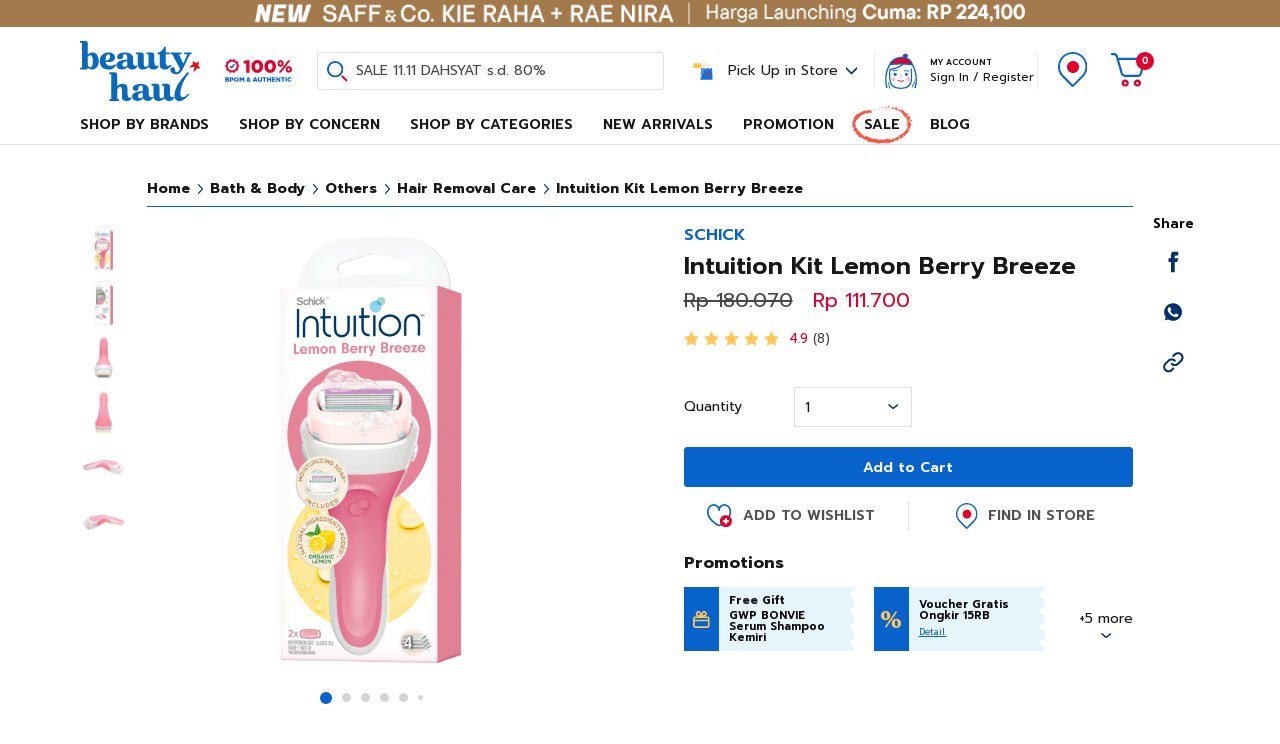

--- FILE ---
content_type: text/html; charset=UTF-8
request_url: https://www.beautyhaul.com/product/detail/intuition-kit-lemon-berry-breeze
body_size: 46833
content:
<!DOCTYPE html>
<html lang="id" translate="no">
<head>
    <meta charset="utf-8">
    <meta name="viewport" content="width=device-width, initial-scale=1">

    <title>PROMO Schick Intuition Kit Lemon Berry Breeze FREE ONGKIR</title>
    <meta name="description" content="Beli Intuition Kit Lemon Berry Breeze dengan promo terbaik setiap hari di Beautyhaul. Produk original, 100% BPOM, dan terpercaya untuk solusi cantikmu. Checkout sekarang!" />
    <!-- Prevent iOS Safari and Chrome from automatically detecting and linking phone numbers -->
    <meta name="format-detection" content="telephone=no">
        <link rel="shortcut icon" type="image/x-icon" href="https://www.beautyhaul.com/assets/BHI-favicon.ico" />
    <link rel="canonical" href="https://www.beautyhaul.com/product/detail/intuition-kit-lemon-berry-breeze" />

    
	    	<meta property="og:title" content="PROMO Schick Intuition Kit Lemon Berry Breeze FREE ONGKIR" />
    <meta property="og:description" content="Beli Intuition Kit Lemon Berry Breeze dengan promo terbaik setiap hari di Beautyhaul. Produk original, 100% BPOM, dan terpercaya untuk solusi cantikmu. Checkout sekarang!" />
    <meta property="og:url" content="https://www.beautyhaul.com/product/detail/intuition-kit-lemon-berry-breeze" />
    <meta property="og:site_name" content="Beautyhaul" />
	<meta property="og:type" content="product" />
			<meta property="og:image" content="https://www.beautyhaul.com/assets/uploads/products/thumbs/400x400/SCHICK_Intuition_Kit_Lemon_Berry_Breeze_%282%29.png" />
    
    <link rel="stylesheet" type="text/css" href="https://www.beautyhaul.com/assets/n/css/bootstrap.css?ak8">
    <link rel="stylesheet" type="text/css" href="https://www.beautyhaul.com/assets/n/css/jquery.jscrollpane.css">
    <link rel="stylesheet" type="text/css" href="https://www.beautyhaul.com/assets/n/js/tipso/tipso.min.css">
    <link rel="stylesheet" type="text/css" href="https://www.beautyhaul.com/assets/n/css/owl.carousel.css">
    <link rel="stylesheet" type="text/css" href="https://www.beautyhaul.com/assets/n/css/main.css?v96">
    
	
	<script>
	/* (function(i,s,o,g,r,a,m,n){i.moengage_object=r;t={};q=function(f){return function(){(i.moengage_q=i.moengage_q||[]).push({f:f,a:arguments})}};f=['track_event','add_user_attribute','add_first_name','add_last_name','add_email','add_mobile','add_user_name','add_gender','add_birthday','destroy_session','add_unique_user_id','moe_events','call_web_push','track','location_type_attribute'],h={onsite:["getData","registerCallback"]};for(k
	in f){t[f[k]]=q(f[k])}for(k in h)for(l in h[k]){null==t[k]&&(t[k]={}),t[k][h[k][l]]=q(k+"."+h[k][l])}a=s.createElement(o);m=s.getElementsByTagName(o)[0];a.async=1;a.src=g;m.parentNode.insertBefore(a,m);i.moe=i.moe||function(){n=arguments[0];return t};a.onload=function(){if(n){i[r]=moe(n)}}})(window,document,'script','https://cdn.moengage.com/webpush/moe_webSdk.min.latest.js','Moengage')

    !function(e,n,i,t,a,r,o,d){var s=e[a]=e[a]||[];if(s.invoked=0,s.initialised>0||s.invoked>0)return console.error("MoEngage Web SDK initialised multiple times. Please integrate the Web SDK only once!"),!1;e.moengage_object=a;var l={},g=function n(i){return function(){for(var n=arguments.length,t=Array(n),a=0;a<n;a++)t[a]=arguments[a];(e.moengage_q=e.moengage_q||[]).push({f:i,a:t})}},u=["track_event","add_user_attribute","add_first_name","add_last_name","add_email","add_mobile","add_user_name","add_gender","add_birthday","destroy_session","add_unique_user_id","moe_events","call_web_push","track","location_type_attribute"],m={onsite:["getData","registerCallback"]};for(var c in u)l[u[c]]=g(u[c]);for(var v in m)for(var f in m[v])null==l[v]&&(l[v]={}),l[v][m[v][f]]=g(v+"."+m[v][f]);r=n.createElement(i),o=n.getElementsByTagName("head")[0],r.async=1,r.src=t,o.appendChild(r),e.moe=e.moe||function(){return(s.invoked=s.invoked+1,s.invoked>1)?(console.error("MoEngage Web SDK initialised multiple times. Please integrate the Web SDK only once!"),!1):(d=arguments.length<=0?void 0:arguments[0],l)},r.addEventListener("load",function(){if(d)return e[a]=e.moe(d),e[a].initialised=e[a].initialised+1||1,!0}),r.addEventListener("error",function(){return console.error("Moengage Web SDK loading failed."),!1})}(window,document,"script","https://cdn.moengage.com/webpush/moe_webSdk.min.latest.js","Moengage");

	Moengage = moe({
		app_id:"MF7YWRXF35CRIEX6XE0NVF4F",
		swPath: "/serviceworker.js",
		debug_logs: 0,
        cards: {
            enable: true
        }
	});

	
			 */

    var dataLayer = window.dataLayer || [];
    </script>

    <!-- Google tag (gtag.js) -->
    <script async src="https://www.googletagmanager.com/gtag/js?id=G-7F5RLR9NDQ"></script>
    <script>
        window.dataLayer = window.dataLayer || [];
        function gtag(){dataLayer.push(arguments);}
        gtag('js', new Date());

        gtag('config', 'G-7F5RLR9NDQ');
        gtag('config', 'AW-674482669');
    </script>

    <!-- Google Tag Manager -->
    <script>(function(w,d,s,l,i){w[l]=w[l]||[];w[l].push({'gtm.start':
    new Date().getTime(),event:'gtm.js'});var f=d.getElementsByTagName(s)[0],
    j=d.createElement(s),dl=l!='dataLayer'?'&l='+l:'';j.async=true;j.src=
    'https://www.googletagmanager.com/gtm.js?id='+i+dl;f.parentNode.insertBefore(j,f);
    })(window,document,'script','dataLayer','GTM-594DTXC');</script>
    <!-- End Google Tag Manager -->

    <script type="application/ld+json">{
      "@context": "http://schema.org",
      "@type": "WebSite",
      "url": "https://www.beautyhaul.com/",
      "potentialAction": {
        "@type": "SearchAction",
        "target": "https://www.beautyhaul.com/search?q={search_term_string}",
        "query-input": "required name=search_term_string"
      }
    }</script>

    
    <!-- Facebook Pixel Code -->
    <script>
      !function(f,b,e,v,n,t,s)
      {if(f.fbq)return;n=f.fbq=function(){n.callMethod?
      n.callMethod.apply(n,arguments):n.queue.push(arguments)};
      if(!f._fbq)f._fbq=n;n.push=n;n.loaded=!0;n.version='2.0';
      n.queue=[];t=b.createElement(e);t.async=!0;
      t.src=v;s=b.getElementsByTagName(e)[0];
      s.parentNode.insertBefore(t,s)}(window, document,'script',
      'https://connect.facebook.net/en_US/fbevents.js');
      fbq('init', '2957059141219193' );
    </script>
    <!-- Hotjar Tracking Code for beautyhaul.com -->
    <script>
        (function(h,o,t,j,a,r){
            h.hj=h.hj||function(){(h.hj.q=h.hj.q||[]).push(arguments)};
            h._hjSettings={hjid:2518915,hjsv:6};
            a=o.getElementsByTagName('head')[0];
            r=o.createElement('script');r.async=1;
            r.src=t+h._hjSettings.hjid+j+h._hjSettings.hjsv;
            a.appendChild(r);
        })(window,document,'https://static.hotjar.com/c/hotjar-','.js?sv=');
    </script>
        <!-- TikTok Pixel Code -->
    <script>
		!function (w, d, t) {
		  w.TiktokAnalyticsObject=t;var ttq=w[t]=w[t]||[];ttq.methods=["page","track","identify","instances","debug","on","off","once","ready","alias","group","enableCookie","disableCookie"],ttq.setAndDefer=function(t,e){t[e]=function(){t.push([e].concat(Array.prototype.slice.call(arguments,0)))}};for(var i=0;i<ttq.methods.length;i++)ttq.setAndDefer(ttq,ttq.methods[i]);ttq.instance=function(t){for(var e=ttq._i[t]||[],n=0;n<ttq.methods.length;n++
)ttq.setAndDefer(e,ttq.methods[n]);return e},ttq.load=function(e,n){var i="https://analytics.tiktok.com/i18n/pixel/events.js";ttq._i=ttq._i||{},ttq._i[e]=[],ttq._i[e]._u=i,ttq._t=ttq._t||{},ttq._t[e]=+new Date,ttq._o=ttq._o||{},ttq._o[e]=n||{};n=document.createElement("script");n.type="text/javascript",n.async=!0,n.src=i+"?sdkid="+e+"&lib="+t;e=document.getElementsByTagName("script")[0];e.parentNode.insertBefore(n,e)};

		  ttq.load('CPALLO3C77U0C68RPD3G');
		  ttq.page();
		}(window, document, 'ttq');
	</script>
        <style>
	    </style>
	
	        <script async src="https://beautyhaulid.api.useinsider.com/ins.js?id=10010845"></script>
	</head>

<body class=" body-bar " base-url="https://www.beautyhaul.com/" site-url="https://www.beautyhaul.com/">

<!-- Google Tag Manager (noscript) -->
<noscript><iframe src="https://www.googletagmanager.com/ns.html?id=GTM-594DTXC" height="0" width="0" style="display:none;visibility:hidden"></iframe></noscript>
<!-- End Google Tag Manager (noscript) -->

<header class="">
		<div class="header-bar">
		<div class="owl-carousel">
						<div class="item">
				<a class="btn-block" href="javascript:void(0);" onclick="onBarTextClick(this);" title="11.11 Twice The Glow" data-url="https://www.beautyhaul.com/product/filter/col=1048" data-id="11854" title="11.11 Twice The Glow" data-date="banner0" data-position="slot0">
					<img id="header-bar-11854" src="https://www.beautyhaul.com/assets/uploads/Sticky_Banner_11_11_Twice_The_Glow_CTj.gif">
				</a>
			</div>
						<div class="item">
				<a class="btn-block" href="javascript:void(0);" onclick="onBarTextClick(this);" title="NPD Saff &amp; Co Kie Raha &amp; Rae Nira" data-url="https://www.beautyhaul.com/brand/saff-co" data-id="11832" title="NPD Saff & Co Kie Raha & Rae Nira" data-date="banner1" data-position="slot1">
					<img id="header-bar-11832" src="https://www.beautyhaul.com/assets/uploads/Sticky_Banner_Kie_Raha_Rae_Nira_EVG.png">
				</a>
			</div>
					</div>
	</div>
	    <div class="header-main">
        <div class="container position-relative">
            <div class="row justify-content-center align-items-center">
                <div class="col-xl-5 mobile-hide d-none">
                    <ul class="nav align-items-center flex-nowrap">
                        <li class="nav-item mr-3"><div class="bpom"></div></li>
                        <li class="nav-item search"><a href="#" onclick="toggleClass('open-search');"><span></span></a></li>
                    </ul>
                </div>
                <div class="col-lg-9 col-11 col-xxl-8 header-img d-flex align-items-center">
                    <a class="d-inline-block d-xl-none" href="#" onclick="toggleClass('open-mobile');"><div class="mobile-toggle"><div class="patty"><div></div></div></div></a>
                    <a class="logo d-inline-block" href="https://www.beautyhaul.com/"><img class="img-fluid" src="https://www.beautyhaul.com/assets/logo_beautyhaul.svg"></a>
                    <div class="bpom d-none d-xl-block"></div>
                    <div class="search d-none d-xl-block">
                        <a href="#" onclick="toggleClass('open-search');"><span>SALE 11.11 DAHSYAT s.d. 80%</span></a>
                    </div>
                    <div class="header-img-left"></div>
                    <div class="header-img-right"></div>
                </div>
                <div class="col-3 col-xxl-3 d-flex align-items-center justify-content-center pick-instore">
                    <a class="d-flex align-items-center mainbutton" href="#" onclick="toggleClass('open-pickupstore');searchStore();">
                        <p>Pick Up in Store</p>
                    </a>
                    <div class="pickstore-div justify-content-start">
                        <div class="p-3">
                            <p style="color:#706D6E;">Order store available for pick up</p>
                            <form accept-charset="utf-8" method="get" onsubmit="return false;">
                                <div class="form-control d-flex align-items-center mt-2">
                                    <span class="search-icon"></span>
                                    <input type="text" name="storeq" placeholder="Search for a store by city or building (e.g., Central Jakarta)" onkeyup="searchStore(this);" autocomplete="off" class="pickstoreinput">
                                    <span class="clear-icon show" onclick="document.querySelector('[name=\'storeq\']').value = '';searchStore();"></span>
                                </div>
                            </form>
                            <div class="d-flex align-items-center mt-2 text-xs">
                                <span class="currentLocation-icon"></span>
                                <p style="color:#908E8F;">Your Location is <span class="currentLocation">Monas, Jakarta</span></p>
                            </div>
                        </div>
                        <div class="pickupStoreList">
                        </div>
                    </div>
                </div>
                <div class="col-5 col-xxl-4 text-right d-flex align-items-center">
                    <div class="account  mobile-hide">
                                                <div class="account-h">My Account</div>
                        <a href="https://www.beautyhaul.com/account/login">Sign In</a> / <a href="https://www.beautyhaul.com/account/register">Register</a>
                                            </div>
                    <div class="menu">

                        <ul class="nav justify-content-end align-items-center">
                            <li><div class="bpom d-xl-none"></div></li>
                                                        <li class="nav-item store"><a href="https://www.beautyhaul.com/store"><span></span></a></li>
                                                        <li class="nav-item cart"><a href="https://www.beautyhaul.com/cart"><span><div class="cart-count">0</div></span></a></li>
                        </ul>
                    </div>
                </div>
            </div>
            <div class="search d-xl-none">
                <a href="#" onclick="toggleClass('open-search');"><span>SALE 11.11 DAHSYAT s.d. 80%</span></a>
            </div>
            <div class="season-header">
                <div class="wrapper">
                    <div class="part1"></div><div class="part2"></div><div class="part3"></div><div class="part4"></div><div class="part5"></div><div class="part6"></div>
                </div>
            </div>
            <div class="search-div">
                <div class="container">
                    <div class="row justify-content-center">
                        <div class="col-17">
                            <form action="https://www.beautyhaul.com/search" accept-charset="utf-8" class="form-search" method="get">                                <input type="text" class="form-control" name="q" placeholder="Search for brand, product & ingredients" onkeyup="searchProducts(event,this);" autocomplete="off" id="input-search-product">
                                <button type="button" onclick="closeClass('open-search');" class="btn"></button>
                                <div class="close" onclick="searchbhi('');"></div>
                            </form>                        </div>
                    </div>
                </div>
                <div class="search-div-results fill">
                    <div class="in">
                        <div class="h-100">
                            <div class="row justify-content-center h-100 position-relative no-gutters">
                                <div class="col-17 h-100 fill-in">
                                </div>
                                <div id="search-placeholder" class="col-17">
                                    <div id="search-placeholder-no" class="h3 h3i mb-4"></div>
                                                                        <div id="popular-search"></div>
                                    <div id="search-promo">
                                                                                <div style="display: flex;margin-bottom: 8px;">
                                            <div class="shimmer-container" style="width: 80px; height: 20px"></div>
                                            <div class="shimmer-container" style="width: 100%; height: 20px; margin-left:4px;"></div>
                                        </div>
                                                                                <div style="display: flex;margin-bottom: 8px;">
                                            <div class="shimmer-container" style="width: 80px; height: 20px"></div>
                                            <div class="shimmer-container" style="width: 100%; height: 20px; margin-left:4px;"></div>
                                        </div>
                                                                                <div style="display: flex;margin-bottom: 8px;">
                                            <div class="shimmer-container" style="width: 80px; height: 20px"></div>
                                            <div class="shimmer-container" style="width: 100%; height: 20px; margin-left:4px;"></div>
                                        </div>
                                                                            </div>
                                    <div class="popularsearch-wrapper" id="popular-brand">
                                        <div class="text-nav shimmer-container" style="width: 120px; height: 20px"></div>
                                        <div class="scroll-paneh">
                                            <div class="trend-search-wrap">
                                                                                                <div class="brand-item shimmer-container"></div>
                                                                                                <div class="brand-item shimmer-container"></div>
                                                                                                <div class="brand-item shimmer-container"></div>
                                                                                                <div class="brand-item shimmer-container"></div>
                                                                                                <div class="brand-item shimmer-container"></div>
                                                                                            </div>
                                        </div>
                                    </div>
                                    <div class="popularsearch-wrapper" id="popular-product">
                                        <div class="text-nav shimmer-container" style="width: 140px; height: 20px"></div>
                                        <div class="row products mb-0 search-trending">
                                                                                        <div class="col product-item product-item-sale">
                                                <a class="btn-block" href="javascript:void(0);">
                                                    <div class="shimmer-container" style="width: 48px; height: 48px;"></div>
                                                    <div class="shimmer-container" style="width: 240px; height: 20px;margin-left: 6px;"></div>
                                                    <div class="price">
                                                        <div class="shimmer-container" style="width: 100px; height: 16px;"></div>
                                                        <div class="shimmer-container" style="width: 100px; height: 16px; margin-top:4px;"></div>
                                                    </div>
                                                </a>
                                            </div>
                                                                                        <div class="col product-item product-item-sale">
                                                <a class="btn-block" href="javascript:void(0);">
                                                    <div class="shimmer-container" style="width: 48px; height: 48px;"></div>
                                                    <div class="shimmer-container" style="width: 240px; height: 20px;margin-left: 6px;"></div>
                                                    <div class="price">
                                                        <div class="shimmer-container" style="width: 100px; height: 16px;"></div>
                                                        <div class="shimmer-container" style="width: 100px; height: 16px; margin-top:4px;"></div>
                                                    </div>
                                                </a>
                                            </div>
                                                                                        <div class="col product-item product-item-sale">
                                                <a class="btn-block" href="javascript:void(0);">
                                                    <div class="shimmer-container" style="width: 48px; height: 48px;"></div>
                                                    <div class="shimmer-container" style="width: 240px; height: 20px;margin-left: 6px;"></div>
                                                    <div class="price">
                                                        <div class="shimmer-container" style="width: 100px; height: 16px;"></div>
                                                        <div class="shimmer-container" style="width: 100px; height: 16px; margin-top:4px;"></div>
                                                    </div>
                                                </a>
                                            </div>
                                                                                        <div class="col product-item product-item-sale">
                                                <a class="btn-block" href="javascript:void(0);">
                                                    <div class="shimmer-container" style="width: 48px; height: 48px;"></div>
                                                    <div class="shimmer-container" style="width: 240px; height: 20px;margin-left: 6px;"></div>
                                                    <div class="price">
                                                        <div class="shimmer-container" style="width: 100px; height: 16px;"></div>
                                                        <div class="shimmer-container" style="width: 100px; height: 16px; margin-top:4px;"></div>
                                                    </div>
                                                </a>
                                            </div>
                                                                                        <div class="col product-item product-item-sale">
                                                <a class="btn-block" href="javascript:void(0);">
                                                    <div class="shimmer-container" style="width: 48px; height: 48px;"></div>
                                                    <div class="shimmer-container" style="width: 240px; height: 20px;margin-left: 6px;"></div>
                                                    <div class="price">
                                                        <div class="shimmer-container" style="width: 100px; height: 16px;"></div>
                                                        <div class="shimmer-container" style="width: 100px; height: 16px; margin-top:4px;"></div>
                                                    </div>
                                                </a>
                                            </div>
                                                                                    </div>
                                    </div>
                                </div>
                            </div>
                        </div>
                    </div>
                </div>
            </div>
        </div>
        <div class="cny2021-header">
            <div class="wrapper">
                <div class="pop1"></div><div class="pop2"></div><div class="fire1"></div><div class="bunga1"></div><div class="bunga2"></div><div class="petasan"></div><div class="lamp1"></div><div class="lamp2"></div>
            </div>
        </div>
    </div>
    <div class="products-nav">
        <div class="container">
            <div class="wrapper">
                <ul class="nav">
					                    <li><a href="https://www.beautyhaul.com/product/filter/col=0">NEW ARRIVALS</a></li>
					                    <li><a href="https://www.beautyhaul.com/product/filter/col=1">SALE</a></li>
					                    <li><a href="https://www.beautyhaul.com/promo">PROMOTION</a></li>
					                    <li><a href="https://www.beautyhaul.com/analisis-kulit">ANALISIS KULIT</a></li>
					                </ul>
            </div>
        </div>
    </div>
	<div class="main-menu">
		<div class="container">
			<div class="row justify-content-center">
				<div class="col-xl-15 col-xxl-13">
					<ul class="main-menu-nav nav align-items-center">
											<li class="nav-item main-menu-parent">
							<a href="#">Shop By Brands</a>
							<div class="main-menu-children main-menu-children-brand">
								<div class="row">
									<div class="col-d2">
										<div class="nav-item-alpha mb-3">Brands A-Z</div>
										<div class="row">
											<div class="col-3 brand-link" data-target="na">#</div><div class="col-3 brand-link" data-target="A">A</div><div class="col-3 brand-link" data-target="B">B</div><div class="col-3 brand-link" data-target="C">C</div><div class="col-3 brand-link" data-target="D">D</div><div class="col-3 brand-link" data-target="E">E</div><div class="col-3 brand-link" data-target="F">F</div><div class="col-3 brand-link" data-target="G">G</div><div class="col-3 brand-link" data-target="H">H</div><div class="col-3 brand-link" data-target="I">I</div><div class="col-3 brand-link" data-target="J">J</div><div class="col-3 brand-link" data-target="K">K</div><div class="col-3 brand-link" data-target="L">L</div><div class="col-3 brand-link" data-target="M">M</div><div class="col-3 brand-link" data-target="N">N</div><div class="col-3 brand-link" data-target="O">O</div><div class="col-3 brand-link" data-target="P">P</div><div class="col-3 brand-link" data-target="R">R</div><div class="col-3 brand-link" data-target="S">S</div><div class="col-3 brand-link" data-target="T">T</div><div class="col-3 brand-link" data-target="U">U</div><div class="col-3 brand-link" data-target="V">V</div><div class="col-3 brand-link" data-target="W">W</div><div class="col-3 brand-link" data-target="X">X</div><div class="col-3 brand-link" data-target="Y">Y</div><div class="col-3 brand-link" data-target="Z">Z</div>										</div>
									</div>
									<div class="col-d2">
										<div class="wrapper">
											<div class="scroll-pane">
												<ul class="nav flex-column">
                                                <li class="nav-item nav-item-alpha brand-na">#</li><li class="nav-item"><a href="https://www.beautyhaul.com/brand/tre-parfums">ÉTRE PARFUMS</a></li><li class="nav-item nav-item-alpha brand-A">A</li><li class="nav-item"><a href="https://www.beautyhaul.com/brand/aeris-beaute">AERIS BEAUTE</a></li><li class="nav-item"><a href="https://www.beautyhaul.com/brand/alchemist">ALCHEMIST</a></li><li class="nav-item"><a href="https://www.beautyhaul.com/brand/allura">ALLURA</a></li><li class="nav-item"><a href="https://www.beautyhaul.com/brand/alt-perfumery">ALT PERFUMERY</a></li><li class="nav-item"><a href="https://www.beautyhaul.com/brand/amaterasun">AMATERASUN</a></li><li class="nav-item"><a href="https://www.beautyhaul.com/brand/anua">ANUA</a></li><li class="nav-item"><a href="https://www.beautyhaul.com/brand/aoera">AOERA</a></li><li class="nav-item"><a href="https://www.beautyhaul.com/brand/argavell">ARGAVELL</a></li><li class="nav-item"><a href="https://www.beautyhaul.com/brand/armando-caruso">ARMANDO CARUSO</a></li><li class="nav-item"><a href="https://www.beautyhaul.com/brand/artisan-pro">ARTISAN PRO</a></li><li class="nav-item"><a href="https://www.beautyhaul.com/brand/aveeno">AVEENO</a></li><li class="nav-item"><a href="https://www.beautyhaul.com/brand/avoskin">AVOSKIN</a></li><li class="nav-item"><a href="https://www.beautyhaul.com/brand/axis-y">AXIS-Y</a></li><li class="nav-item"><a href="https://www.beautyhaul.com/brand/ayom">AYOM</a></li><li class="nav-item"><a href="https://www.beautyhaul.com/brand/azarine">AZARINE</a></li><li class="nav-item nav-item-alpha brand-B">B</li><li class="nav-item"><a href="https://www.beautyhaul.com/brand/balans">BALANS</a></li><li class="nav-item"><a href="https://www.beautyhaul.com/brand/banana-boat">BANANA BOAT</a></li><li class="nav-item"><a href="https://www.beautyhaul.com/brand/banobagi">BANOBAGI</a></li><li class="nav-item"><a href="https://www.beautyhaul.com/brand/barenbliss">BARENBLISS</a></li><li class="nav-item"><a href="https://www.beautyhaul.com/brand/base">BASE</a></li><li class="nav-item"><a href="https://www.beautyhaul.com/brand/beauty-creations">BEAUTY CREATIONS</a></li><li class="nav-item"><a href="https://www.beautyhaul.com/brand/beautyblender">BEAUTYBLENDER</a></li><li class="nav-item"><a href="https://www.beautyhaul.com/brand/beautyhaul">BEAUTYHAUL</a></li><li class="nav-item"><a href="https://www.beautyhaul.com/brand/beautylist">BEAUTYLIST</a></li><li class="nav-item"><a href="https://www.beautyhaul.com/brand/becoming">BECOMING</a></li><li class="nav-item"><a href="https://www.beautyhaul.com/brand/beet-beauty">BEET BEAUTY</a></li><li class="nav-item"><a href="https://www.beautyhaul.com/brand/bhumi">BHUMI</a></li><li class="nav-item"><a href="https://www.beautyhaul.com/brand/bio-beauty-lab">BIO BEAUTY LAB</a></li><li class="nav-item"><a href="https://www.beautyhaul.com/brand/bio-oil">BIO OIL</a></li><li class="nav-item"><a href="https://www.beautyhaul.com/brand/bioaqua">BIOAQUA</a></li><li class="nav-item"><a href="https://www.beautyhaul.com/brand/biore">BIORE</a></li><li class="nav-item"><a href="https://www.beautyhaul.com/brand/biotalk">BIOTALK</a></li><li class="nav-item"><a href="https://www.beautyhaul.com/brand/biyu">BIYU</a></li><li class="nav-item"><a href="https://www.beautyhaul.com/brand/blp-beauty">BLP BEAUTY</a></li><li class="nav-item"><a href="https://www.beautyhaul.com/brand/bonvie">BONVIE</a></li><li class="nav-item"><a href="https://www.beautyhaul.com/brand/breylee">BREYLEE</a></li><li class="nav-item"><a href="https://www.beautyhaul.com/brand/brighty">BRIGHTY</a></li><li class="nav-item"><a href="https://www.beautyhaul.com/brand/browit">BROWIT</a></li><li class="nav-item"><a href="https://www.beautyhaul.com/brand/brush-guard">BRUSH GUARD</a></li><li class="nav-item"><a href="https://www.beautyhaul.com/brand/buttered">BUTTERED</a></li><li class="nav-item"><a href="https://www.beautyhaul.com/brand/buttonscarves-beauty">BUTTONSCARVES BEAUTY</a></li><li class="nav-item"><a href="https://www.beautyhaul.com/brand/by-beautyhaul">BY BEAUTYHAUL</a></li><li class="nav-item nav-item-alpha brand-C">C</li><li class="nav-item"><a href="https://www.beautyhaul.com/brand/careso">CARESO</a></li><li class="nav-item"><a href="https://www.beautyhaul.com/brand/carl-claire">CARL & CLAIRE</a></li><li class="nav-item"><a href="https://www.beautyhaul.com/brand/cell-fusion-c">CELL FUSION C</a></li><li class="nav-item"><a href="https://www.beautyhaul.com/brand/cetaphil">CETAPHIL</a></li><li class="nav-item"><a href="https://www.beautyhaul.com/brand/charis">CHARIS</a></li><li class="nav-item"><a href="https://www.beautyhaul.com/brand/cleora">CLEORA</a></li><li class="nav-item"><a href="https://www.beautyhaul.com/brand/cleviant">CLEVIANT</a></li><li class="nav-item"><a href="https://www.beautyhaul.com/brand/cleya-beauty">CLEYA BEAUTY</a></li><li class="nav-item"><a href="https://www.beautyhaul.com/brand/cool-vita">COOL-VITA</a></li><li class="nav-item"><a href="https://www.beautyhaul.com/brand/creme-and-tonic">CREME AND TONIC</a></li><li class="nav-item"><a href="https://www.beautyhaul.com/brand/crusita">CRUSITA</a></li><li class="nav-item nav-item-alpha brand-D">D</li><li class="nav-item"><a href="https://www.beautyhaul.com/brand/dalba">D'ALBA</a></li><li class="nav-item"><a href="https://www.beautyhaul.com/brand/dup">D.UP</a></li><li class="nav-item"><a href="https://www.beautyhaul.com/brand/daze-delacour">DAZE DELACOUR</a></li><li class="nav-item"><a href="https://www.beautyhaul.com/brand/dazzle-me">DAZZLE ME</a></li><li class="nav-item"><a href="https://www.beautyhaul.com/brand/dear-me-beauty">DEAR ME BEAUTY</a></li><li class="nav-item"><a href="https://www.beautyhaul.com/brand/dejavu">DEJAVU</a></li><li class="nav-item"><a href="https://www.beautyhaul.com/brand/deorex">DEOREX</a></li><li class="nav-item"><a href="https://www.beautyhaul.com/brand/dermaluz">DERMALUZ</a></li><li class="nav-item"><a href="https://www.beautyhaul.com/brand/dew-it">DEW IT</a></li><li class="nav-item"><a href="https://www.beautyhaul.com/brand/dewpre">DEWPRE</a></li><li class="nav-item"><a href="https://www.beautyhaul.com/brand/dorskin">DORSKIN</a></li><li class="nav-item"><a href="https://www.beautyhaul.com/brand/dr-bio">DR BIO</a></li><li class="nav-item"><a href="https://www.beautyhaul.com/brand/dr-soap">DR SOAP</a></li><li class="nav-item"><a href="https://www.beautyhaul.com/brand/duo-1eyelash-adhesive">DUO #1EYELASH ADHESIVE</a></li><li class="nav-item nav-item-alpha brand-E">E</li><li class="nav-item"><a href="https://www.beautyhaul.com/brand/ecotools">ECOTOOLS</a></li><li class="nav-item"><a href="https://www.beautyhaul.com/brand/eileen-grace">EILEEN GRACE</a></li><li class="nav-item"><a href="https://www.beautyhaul.com/brand/elformula">ELFORMULA</a></li><li class="nav-item"><a href="https://www.beautyhaul.com/brand/elmt">ELMT</a></li><li class="nav-item"><a href="https://www.beautyhaul.com/brand/elshe-skin">ELSHE SKIN</a></li><li class="nav-item"><a href="https://www.beautyhaul.com/brand/elvicto">ELVICTO</a></li><li class="nav-item"><a href="https://www.beautyhaul.com/brand/embryolisse">EMBRYOLISSE</a></li><li class="nav-item"><a href="https://www.beautyhaul.com/brand/emina">EMINA</a></li><li class="nav-item"><a href="https://www.beautyhaul.com/brand/erha">ERHA</a></li><li class="nav-item"><a href="https://www.beautyhaul.com/brand/erhair">ERHAIR</a></li><li class="nav-item"><a href="https://www.beautyhaul.com/brand/esqa">ESQA</a></li><li class="nav-item"><a href="https://www.beautyhaul.com/brand/evoke">EVOKE</a></li><li class="nav-item"><a href="https://www.beautyhaul.com/brand/exoticon">EXOTICON</a></li><li class="nav-item"><a href="https://www.beautyhaul.com/brand/eze-nails">EZE NAILS</a></li><li class="nav-item nav-item-alpha brand-F">F</li><li class="nav-item"><a href="https://www.beautyhaul.com/brand/facetology">FACETOLOGY</a></li><li class="nav-item"><a href="https://www.beautyhaul.com/brand/featforskin">FEATFORSKIN</a></li><li class="nav-item"><a href="https://www.beautyhaul.com/brand/filmore">FILMORE</a></li><li class="nav-item"><a href="https://www.beautyhaul.com/brand/finally-found-you">Finally Found You</a></li><li class="nav-item"><a href="https://www.beautyhaul.com/brand/first-lab">FIRST LAB</a></li><li class="nav-item"><a href="https://www.beautyhaul.com/brand/flimty">FLIMTY</a></li><li class="nav-item"><a href="https://www.beautyhaul.com/brand/flowhite">FLOWHITE</a></li><li class="nav-item"><a href="https://www.beautyhaul.com/brand/focallure">FOCALLURE</a></li><li class="nav-item"><a href="https://www.beautyhaul.com/brand/focalskin">FOCALSKIN</a></li><li class="nav-item"><a href="https://www.beautyhaul.com/brand/for-skins-sake">FOR SKINS SAKE</a></li><li class="nav-item"><a href="https://www.beautyhaul.com/brand/freeman">FREEMAN</a></li><li class="nav-item"><a href="https://www.beautyhaul.com/brand/from-this-island">FROM THIS ISLAND</a></li><li class="nav-item nav-item-alpha brand-G">G</li><li class="nav-item"><a href="https://www.beautyhaul.com/brand/ganzi">GANZI</a></li><li class="nav-item"><a href="https://www.beautyhaul.com/brand/garnier-indonesia">GARNIER INDONESIA</a></li><li class="nav-item"><a href="https://www.beautyhaul.com/brand/gendes">GENDES</a></li><li class="nav-item"><a href="https://www.beautyhaul.com/brand/gentle-hour">GENTLE HOUR</a></li><li class="nav-item"><a href="https://www.beautyhaul.com/brand/girl-pal">GIRL PAL</a></li><li class="nav-item"><a href="https://www.beautyhaul.com/brand/glad2glow">GLAD2GLOW</a></li><li class="nav-item"><a href="https://www.beautyhaul.com/brand/glamfix">GLAMFIX</a></li><li class="nav-item"><a href="https://www.beautyhaul.com/brand/glow-better">GLOW BETTER</a></li><li class="nav-item"><a href="https://www.beautyhaul.com/brand/glxssy">GLXSSY</a></li><li class="nav-item"><a href="https://www.beautyhaul.com/brand/goban">GOBAN</a></li><li class="nav-item"><a href="https://www.beautyhaul.com/brand/gogo-tales">GOGO TALES</a></li><li class="nav-item"><a href="https://www.beautyhaul.com/brand/gorjes">GORJES</a></li><li class="nav-item"><a href="https://www.beautyhaul.com/brand/grace-and-glow">GRACE AND GLOW</a></li><li class="nav-item"><a href="https://www.beautyhaul.com/brand/grwm">GRWM</a></li><li class="nav-item"><a href="https://www.beautyhaul.com/brand/guele">GUELE</a></li><li class="nav-item nav-item-alpha brand-H">H</li><li class="nav-item"><a href="https://www.beautyhaul.com/brand/hada-labo">HADA LABO</a></li><li class="nav-item"><a href="https://www.beautyhaul.com/brand/hairmony">HAIRMONY</a></li><li class="nav-item"><a href="https://www.beautyhaul.com/brand/hale">HALE</a></li><li class="nav-item"><a href="https://www.beautyhaul.com/brand/handduk-by-today">HANDDUK BY TODAY</a></li><li class="nav-item"><a href="https://www.beautyhaul.com/brand/haquhara">HAQUHARA</a></li><li class="nav-item"><a href="https://www.beautyhaul.com/brand/hatomugi">HATOMUGI</a></li><li class="nav-item"><a href="https://www.beautyhaul.com/brand/haum">HAUM</a></li><li class="nav-item"><a href="https://www.beautyhaul.com/brand/hayejin">HAYEJIN</a></li><li class="nav-item"><a href="https://www.beautyhaul.com/brand/headspa7">HEADSPA7</a></li><li class="nav-item"><a href="https://www.beautyhaul.com/brand/herborist">HERBORIST</a></li><li class="nav-item"><a href="https://www.beautyhaul.com/brand/hint">HINT</a></li><li class="nav-item"><a href="https://www.beautyhaul.com/brand/hipnoza">HIPNOZA</a></li><li class="nav-item"><a href="https://www.beautyhaul.com/brand/his-erha">HIS ERHA</a></li><li class="nav-item"><a href="https://www.beautyhaul.com/brand/hmns">HMNS</a></li><li class="nav-item"><a href="https://www.beautyhaul.com/brand/holika-holika">HOLIKA HOLIKA</a></li><li class="nav-item"><a href="https://www.beautyhaul.com/brand/honeylens">HONEYLENS</a></li><li class="nav-item nav-item-alpha brand-I">I</li><li class="nav-item"><a href="https://www.beautyhaul.com/brand/i-am-addicted">I Am Addicted</a></li><li class="nav-item"><a href="https://www.beautyhaul.com/brand/indoganic">INDOGANIC</a></li><li class="nav-item"><a href="https://www.beautyhaul.com/brand/instaperfect">INSTAPERFECT</a></li><li class="nav-item"><a href="https://www.beautyhaul.com/brand/iswhite">ISWHITE</a></li><li class="nav-item nav-item-alpha brand-J">J</li><li class="nav-item"><a href="https://www.beautyhaul.com/brand/jacquelle">JACQUELLE</a></li><li class="nav-item"><a href="https://www.beautyhaul.com/brand/jarkeen">JARKEEN</a></li><li class="nav-item"><a href="https://www.beautyhaul.com/brand/jarte-beauty">JARTE BEAUTY</a></li><li class="nav-item"><a href="https://www.beautyhaul.com/brand/jeffree-star">JEFFREE STAR</a></li><li class="nav-item"><a href="https://www.beautyhaul.com/brand/jennyhouse">JENNYHOUSE</a></li><li class="nav-item"><a href="https://www.beautyhaul.com/brand/jiera">JIERA</a></li><li class="nav-item"><a href="https://www.beautyhaul.com/brand/judy-doll">JUDY DOLL</a></li><li class="nav-item nav-item-alpha brand-K">K</li><li class="nav-item"><a href="https://www.beautyhaul.com/brand/kahf">KAHF</a></li><li class="nav-item"><a href="https://www.beautyhaul.com/brand/kaleido">KALEIDO</a></li><li class="nav-item"><a href="https://www.beautyhaul.com/brand/kelaya">KELAYA</a></li><li class="nav-item"><a href="https://www.beautyhaul.com/brand/kimiyu">KIMIYU</a></li><li class="nav-item"><a href="https://www.beautyhaul.com/brand/kitschy">KITSCHY</a></li><li class="nav-item"><a href="https://www.beautyhaul.com/brand/kiva">KIVA</a></li><li class="nav-item"><a href="https://www.beautyhaul.com/brand/klairs">KLAIRS</a></li><li class="nav-item"><a href="https://www.beautyhaul.com/brand/kleveru">KLEVERU</a></li><li class="nav-item"><a href="https://www.beautyhaul.com/brand/kose">KOSE</a></li><li class="nav-item"><a href="https://www.beautyhaul.com/brand/kula">KULA</a></li><li class="nav-item"><a href="https://www.beautyhaul.com/brand/kundal">KUNDAL</a></li><li class="nav-item"><a href="https://www.beautyhaul.com/brand/kynd">KYND</a></li><li class="nav-item nav-item-alpha brand-L">L</li><li class="nav-item"><a href="https://www.beautyhaul.com/brand/la-girl-la-colors">LA GIRL & LA COLORS</a></li><li class="nav-item"><a href="https://www.beautyhaul.com/brand/lab-on-hair">LAB ON HAIR</a></li><li class="nav-item"><a href="https://www.beautyhaul.com/brand/labor">LABORÉ</a></li><li class="nav-item"><a href="https://www.beautyhaul.com/brand/lacoco">LACOCO</a></li><li class="nav-item"><a href="https://www.beautyhaul.com/brand/lador">LADOR</a></li><li class="nav-item"><a href="https://www.beautyhaul.com/brand/lae-sa-luay">LAE SA LUAY</a></li><li class="nav-item"><a href="https://www.beautyhaul.com/brand/lamica">LAMICA</a></li><li class="nav-item"><a href="https://www.beautyhaul.com/brand/lanbena">LANBENA</a></li><li class="nav-item"><a href="https://www.beautyhaul.com/brand/lash-boss">LASH BOSS</a></li><li class="nav-item"><a href="https://www.beautyhaul.com/brand/lavie-lash">LAVIE LASH</a></li><li class="nav-item"><a href="https://www.beautyhaul.com/brand/lavojoy">LAVOJOY</a></li><li class="nav-item"><a href="https://www.beautyhaul.com/brand/layr">LAYR</a></li><li class="nav-item"><a href="https://www.beautyhaul.com/brand/leivy">LEIVY</a></li><li class="nav-item"><a href="https://www.beautyhaul.com/brand/lilith-eve">LILITH & EVE</a></li><li class="nav-item"><a href="https://www.beautyhaul.com/brand/liplapin">LIPLAPIN</a></li><li class="nav-item"><a href="https://www.beautyhaul.com/brand/looke">LOOKE</a></li><li class="nav-item"><a href="https://www.beautyhaul.com/brand/loreal-paris">LOREAL PARIS</a></li><li class="nav-item"><a href="https://www.beautyhaul.com/brand/loreca">LORECA</a></li><li class="nav-item"><a href="https://www.beautyhaul.com/brand/luxcrime">LUXCRIME</a></li><li class="nav-item nav-item-alpha brand-M">M</li><li class="nav-item"><a href="https://www.beautyhaul.com/brand/mad-for-makeup">MAD FOR MAKEUP</a></li><li class="nav-item"><a href="https://www.beautyhaul.com/brand/makarizo">MAKARIZO</a></li><li class="nav-item"><a href="https://www.beautyhaul.com/brand/make-over">MAKE OVER</a></li><li class="nav-item"><a href="https://www.beautyhaul.com/brand/masami">MASAMI</a></li><li class="nav-item"><a href="https://www.beautyhaul.com/brand/maybelline">MAYBELLINE</a></li><li class="nav-item"><a href="https://www.beautyhaul.com/brand/megrhythm">MEGRHYTHM</a></li><li class="nav-item"><a href="https://www.beautyhaul.com/brand/meisa-bulu-mata">MEISA BULU MATA</a></li><li class="nav-item"><a href="https://www.beautyhaul.com/brand/mercredi">MERCREDI</a></li><li class="nav-item"><a href="https://www.beautyhaul.com/brand/mibelle-skin">MIBELLE SKIN</a></li><li class="nav-item"><a href="https://www.beautyhaul.com/brand/milk-recipe">MILK RECIPE</a></li><li class="nav-item"><a href="https://www.beautyhaul.com/brand/mine">MINE</a></li><li class="nav-item"><a href="https://www.beautyhaul.com/brand/mirael-sugar-wax">MIRAEL SUGAR WAX</a></li><li class="nav-item"><a href="https://www.beautyhaul.com/brand/mirelle-beauty">MIRELLE BEAUTY</a></li><li class="nav-item"><a href="https://www.beautyhaul.com/brand/miss-daisy">MISS DAISY</a></li><li class="nav-item"><a href="https://www.beautyhaul.com/brand/mlen-diary">MLEN DIARY</a></li><li class="nav-item"><a href="https://www.beautyhaul.com/brand/moist-diane">MOIST DIANE</a></li><li class="nav-item"><a href="https://www.beautyhaul.com/brand/mosseru">MOSSERU</a></li><li class="nav-item"><a href="https://www.beautyhaul.com/brand/mother-of-pearl">MOTHER OF PEARL</a></li><li class="nav-item"><a href="https://www.beautyhaul.com/brand/muby">MUBY</a></li><li class="nav-item"><a href="https://www.beautyhaul.com/brand/my-skin-hero">MY SKIN HERO</a></li><li class="nav-item"><a href="https://www.beautyhaul.com/brand/mykonos">MYKONOS</a></li><li class="nav-item"><a href="https://www.beautyhaul.com/brand/myra">MYRA</a></li><li class="nav-item nav-item-alpha brand-N">N</li><li class="nav-item"><a href="https://www.beautyhaul.com/brand/nacific">NACIFIC</a></li><li class="nav-item"><a href="https://www.beautyhaul.com/brand/nama-beauty">NAMA BEAUTY</a></li><li class="nav-item"><a href="https://www.beautyhaul.com/brand/natur">NATUR</a></li><li class="nav-item"><a href="https://www.beautyhaul.com/brand/neogen">NEOGEN</a></li><li class="nav-item"><a href="https://www.beautyhaul.com/brand/neutrogena">NEUTROGENA</a></li><li class="nav-item"><a href="https://www.beautyhaul.com/brand/newlab">NEWLAB</a></li><li class="nav-item"><a href="https://www.beautyhaul.com/brand/nivea">NIVEA</a></li><li class="nav-item"><a href="https://www.beautyhaul.com/brand/nobb">NOBB</a></li><li class="nav-item"><a href="https://www.beautyhaul.com/brand/noera">NOERA</a></li><li class="nav-item"><a href="https://www.beautyhaul.com/brand/nosuku">NOSUKU</a></li><li class="nav-item"><a href="https://www.beautyhaul.com/brand/notseeback">NOTSEEBACK</a></li><li class="nav-item"><a href="https://www.beautyhaul.com/brand/npure">NPURE</a></li><li class="nav-item"><a href="https://www.beautyhaul.com/brand/nutrishe">NUTRISHE</a></li><li class="nav-item"><a href="https://www.beautyhaul.com/brand/nvmee">NVMEE</a></li><li class="nav-item"><a href="https://www.beautyhaul.com/brand/nyx">NYX</a></li><li class="nav-item nav-item-alpha brand-O">O</li><li class="nav-item"><a href="https://www.beautyhaul.com/brand/osweet-singapore">O'SWEET SINGAPORE</a></li><li class="nav-item"><a href="https://www.beautyhaul.com/brand/otwoo">O.TWO.O</a></li><li class="nav-item"><a href="https://www.beautyhaul.com/brand/oasea-laboratories">OASEA LABORATORIES</a></li><li class="nav-item"><a href="https://www.beautyhaul.com/brand/omniskin">OMNISKIN</a></li><li class="nav-item"><a href="https://www.beautyhaul.com/brand/ona">ONA</a></li><li class="nav-item"><a href="https://www.beautyhaul.com/brand/onix">ONIX</a></li><li class="nav-item"><a href="https://www.beautyhaul.com/brand/ootd">OOTD</a></li><li class="nav-item"><a href="https://www.beautyhaul.com/brand/orinesia">ORINESIA</a></li><li class="nav-item nav-item-alpha brand-P">P</li><li class="nav-item"><a href="https://www.beautyhaul.com/brand/pcalm">P.CALM</a></li><li class="nav-item"><a href="https://www.beautyhaul.com/brand/permenent-perfume">PERMENENT PERFUME</a></li><li class="nav-item"><a href="https://www.beautyhaul.com/brand/pikaru">PIKARU</a></li><li class="nav-item"><a href="https://www.beautyhaul.com/brand/pinkflash">PINKFLASH</a></li><li class="nav-item"><a href="https://www.beautyhaul.com/brand/polynia">POLYNIA</a></li><li class="nav-item"><a href="https://www.beautyhaul.com/brand/ponds">PONDS</a></li><li class="nav-item"><a href="https://www.beautyhaul.com/brand/precious-skin">PRECIOUS SKIN</a></li><li class="nav-item"><a href="https://www.beautyhaul.com/brand/prettywell">PRETTYWELL</a></li><li class="nav-item"><a href="https://www.beautyhaul.com/brand/prisa">PRISA</a></li><li class="nav-item"><a href="https://www.beautyhaul.com/brand/project-1945">PROJECT 1945</a></li><li class="nav-item"><a href="https://www.beautyhaul.com/brand/purivera-botanicals">PURIVERA BOTANICALS</a></li><li class="nav-item"><a href="https://www.beautyhaul.com/brand/pyunkang-yul">PYUNKANG YUL</a></li><li class="nav-item nav-item-alpha brand-R">R</li><li class="nav-item"><a href="https://www.beautyhaul.com/brand/raine-beauty">RAINE BEAUTY</a></li><li class="nav-item"><a href="https://www.beautyhaul.com/brand/rama-jee-lashes">RAMA JEE LASHES</a></li><li class="nav-item"><a href="https://www.beautyhaul.com/brand/rans-beauty">RANS BEAUTY</a></li><li class="nav-item"><a href="https://www.beautyhaul.com/brand/real-techniques">REAL TECHNIQUES</a></li><li class="nav-item"><a href="https://www.beautyhaul.com/brand/ree-derma">REE DERMA</a></li><li class="nav-item"><a href="https://www.beautyhaul.com/brand/rei-skin">REI SKIN</a></li><li class="nav-item"><a href="https://www.beautyhaul.com/brand/reveline">Reveline</a></li><li class="nav-item"><a href="https://www.beautyhaul.com/brand/rintik">RINTIK</a></li><li class="nav-item"><a href="https://www.beautyhaul.com/brand/roceo">ROCEO</a></li><li class="nav-item"><a href="https://www.beautyhaul.com/brand/roes">ROES</a></li><li class="nav-item"><a href="https://www.beautyhaul.com/brand/rollover-reaction">ROLLOVER REACTION</a></li><li class="nav-item"><a href="https://www.beautyhaul.com/brand/romnd">ROM&ND</a></li><li class="nav-item"><a href="https://www.beautyhaul.com/brand/roona">ROONA</a></li><li class="nav-item"><a href="https://www.beautyhaul.com/brand/rose-all-day">ROSE ALL DAY</a></li><li class="nav-item nav-item-alpha brand-S">S</li><li class="nav-item"><a href="https://www.beautyhaul.com/brand/sachajuan">SACHAJUAN</a></li><li class="nav-item"><a href="https://www.beautyhaul.com/brand/sada-hybrid-beauty">SADA Hybrid Beauty</a></li><li class="nav-item"><a href="https://www.beautyhaul.com/brand/saff-co">SAFF & Co</a></li><li class="nav-item"><a href="https://www.beautyhaul.com/brand/sasc">SASC</a></li><li class="nav-item"><a href="https://www.beautyhaul.com/brand/satellite-of-glow">SATELLITE OF GLOW</a></li><li class="nav-item"><a href="https://www.beautyhaul.com/brand/saturday-looks">SATURDAY LOOKS</a></li><li class="nav-item"><a href="https://www.beautyhaul.com/brand/scandal-lashes">SCANDAL LASHES</a></li><li class="nav-item"><a href="https://www.beautyhaul.com/brand/scarlett-whitening">SCARLETT WHITENING</a></li><li class="nav-item"><a href="https://www.beautyhaul.com/brand/schick">SCHICK</a></li><li class="nav-item"><a href="https://www.beautyhaul.com/brand/scora">SCORA</a></li><li class="nav-item"><a href="https://www.beautyhaul.com/brand/sea-makeup">SEA MAKEUP</a></li><li class="nav-item"><a href="https://www.beautyhaul.com/brand/secondate">SECONDATE</a></li><li class="nav-item"><a href="https://www.beautyhaul.com/brand/secret-garden">SECRET GARDEN</a></li><li class="nav-item"><a href="https://www.beautyhaul.com/brand/senka">SENKA</a></li><li class="nav-item"><a href="https://www.beautyhaul.com/brand/sensatia-botanicals">SENSATIA BOTANICALS</a></li><li class="nav-item"><a href="https://www.beautyhaul.com/brand/shrd">SHRD</a></li><li class="nav-item"><a href="https://www.beautyhaul.com/brand/silcot">SILCOT</a></li><li class="nav-item"><a href="https://www.beautyhaul.com/brand/skin-aqua">SKIN AQUA</a></li><li class="nav-item"><a href="https://www.beautyhaul.com/brand/skin-game">SKIN GAME</a></li><li class="nav-item"><a href="https://www.beautyhaul.com/brand/skindoze">SKINDOZE</a></li><li class="nav-item"><a href="https://www.beautyhaul.com/brand/skinmee">SKINMEE</a></li><li class="nav-item"><a href="https://www.beautyhaul.com/brand/skinouru">SKINOURU</a></li><li class="nav-item"><a href="https://www.beautyhaul.com/brand/skintific">SKINTIFIC</a></li><li class="nav-item"><a href="https://www.beautyhaul.com/brand/slavina">SLAVINA</a></li><li class="nav-item"><a href="https://www.beautyhaul.com/brand/somethinc">SOMETHINC</a></li><li class="nav-item"><a href="https://www.beautyhaul.com/brand/soulyu">SOULYU</a></li><li class="nav-item"><a href="https://www.beautyhaul.com/brand/statement-beauty">STATEMENT BEAUTY</a></li><li class="nav-item"><a href="https://www.beautyhaul.com/brand/studio-tropik">STUDIO TROPIK</a></li><li class="nav-item"><a href="https://www.beautyhaul.com/brand/sugarpot">SUGARPOT</a></li><li class="nav-item"><a href="https://www.beautyhaul.com/brand/sway-away">SWAY AWAY</a></li><li class="nav-item nav-item-alpha brand-T">T</li><li class="nav-item"><a href="https://www.beautyhaul.com/brand/tammia">TAMMIA</a></li><li class="nav-item"><a href="https://www.beautyhaul.com/brand/tangle-teezer">TANGLE TEEZER</a></li><li class="nav-item"><a href="https://www.beautyhaul.com/brand/tavi">TAVI</a></li><li class="nav-item"><a href="https://www.beautyhaul.com/brand/teddy-clubs">TEDDY CLUBS</a></li><li class="nav-item"><a href="https://www.beautyhaul.com/brand/teratu-beauty">TERATU BEAUTY</a></li><li class="nav-item"><a href="https://www.beautyhaul.com/brand/the-aubree">THE AUBREE</a></li><li class="nav-item"><a href="https://www.beautyhaul.com/brand/the-bath-box">THE BATH BOX</a></li><li class="nav-item"><a href="https://www.beautyhaul.com/brand/the-body-tale">THE BODY TALE</a></li><li class="nav-item"><a href="https://www.beautyhaul.com/brand/the-juicy-gal">THE JUICY GAL</a></li><li class="nav-item"><a href="https://www.beautyhaul.com/brand/the-originote">THE ORIGINOTE</a></li><li class="nav-item"><a href="https://www.beautyhaul.com/brand/the-rituale">THE RITUALE</a></li><li class="nav-item"><a href="https://www.beautyhaul.com/brand/this-is-your">THIS IS YOUR</a></li><li class="nav-item"><a href="https://www.beautyhaul.com/brand/timephoria">TIMEPHORIA</a></li><li class="nav-item"><a href="https://www.beautyhaul.com/brand/tish">TISH</a></li><li class="nav-item"><a href="https://www.beautyhaul.com/brand/tone">TONE</a></li><li class="nav-item"><a href="https://www.beautyhaul.com/brand/too-cool-for-school">TOO COOL FOR SCHOOL</a></li><li class="nav-item"><a href="https://www.beautyhaul.com/brand/true-to-skin">TRUE TO SKIN</a></li><li class="nav-item"><a href="https://www.beautyhaul.com/brand/tweezerman">TWEEZERMAN</a></li><li class="nav-item nav-item-alpha brand-U">U</li><li class="nav-item"><a href="https://www.beautyhaul.com/brand/unke-naru">UNKE NARU</a></li><li class="nav-item nav-item-alpha brand-V">V</li><li class="nav-item"><a href="https://www.beautyhaul.com/brand/varesse">VARESSE</a></li><li class="nav-item"><a href="https://www.beautyhaul.com/brand/verites">VERITES</a></li><li class="nav-item"><a href="https://www.beautyhaul.com/brand/vidal-sassoon">VIDAL SASSOON</a></li><li class="nav-item"><a href="https://www.beautyhaul.com/brand/vivid-vogue">VIVID & VOGUE</a></li><li class="nav-item nav-item-alpha brand-W">W</li><li class="nav-item"><a href="https://www.beautyhaul.com/brand/wardah">WARDAH</a></li><li class="nav-item"><a href="https://www.beautyhaul.com/brand/wet-brush">WET BRUSH</a></li><li class="nav-item"><a href="https://www.beautyhaul.com/brand/wet-n-wild">WET N WILD</a></li><li class="nav-item"><a href="https://www.beautyhaul.com/brand/wonderlux">WONDERLUX</a></li><li class="nav-item nav-item-alpha brand-X">X</li><li class="nav-item"><a href="https://www.beautyhaul.com/brand/x2">X2</a></li><li class="nav-item nav-item-alpha brand-Y">Y</li><li class="nav-item"><a href="https://www.beautyhaul.com/brand/yn-perfumery">YN PERFUMERY</a></li><li class="nav-item"><a href="https://www.beautyhaul.com/brand/ynm">YNM</a></li><li class="nav-item"><a href="https://www.beautyhaul.com/brand/you-beauty">YOU BEAUTY</a></li><li class="nav-item"><a href="https://www.beautyhaul.com/brand/yvenetic">YVENETIC</a></li><li class="nav-item nav-item-alpha brand-Z">Z</li><li class="nav-item"><a href="https://www.beautyhaul.com/brand/zigtag">ZIGTAG</a></li>												</ul>
											</div>
										</div>
									</div>
								</div>
							</div>
						</li>
												<li class="nav-item main-menu-parent">
							<a href="#">Shop By Concern</a>
							<div class="main-menu-children main-menu-children-concern">
								<div class="row">
									<div class="col">
										<ul class="nav flex-column">
											<li class="nav-item"><a href="https://www.beautyhaul.com/product/filter/col=acne">Acne / Blemish</a></li>
											<li class="nav-item"><a href="https://www.beautyhaul.com/product/filter/col=anti-aging">Anti Aging</a></li>
											<li class="nav-item"><a href="https://www.beautyhaul.com/product/filter/col=dark-spots">Dark Spots / Dullness</a></li>
											<li class="nav-item"><a href="https://www.beautyhaul.com/product/filter/col=dryness">Dryness</a></li>
											<li class="nav-item"><a href="https://www.beautyhaul.com/product/filter/col=sensitive">Sensitive</a></li>
											<li class="nav-item"><a href="https://www.beautyhaul.com/product/filter/col=oily">Oily</a></li>
											<li class="nav-item"><a href="https://www.beautyhaul.com/product/filter/col=pores">Pores</a></li>
											<li class="nav-item"><a href="https://www.beautyhaul.com/product/filter/col=pregnancy">Pregnancy</a></li>
										</ul>
									</div>
								</div>
							</div>
						</li>
                        						<li class="nav-item main-menu-parent">
							<a href="#">Shop By Categories</a>
							<div class="main-menu-children main-menu-children-category">
								<div class="row">
									<div class="col">
										<ul class="nav flex-column">
                                            											<li class="nav-item title arrow-right"><a href="https://www.beautyhaul.com/product/makeup/all">Makeup</a>
												                                                <div class="main-menu-subchildren">
													<div class="row">
                                                    <div class="col-d3"><ul class="nav flex-column">                                                            <li class="nav-item title">
                                                                <a href="https://www.beautyhaul.com/product/makeup/face">Face</a>
                                                            </li>
                                                                                                                        <li class="nav-item ">
                                                                <a href="https://www.beautyhaul.com/product/makeup/foundation">Foundation</a>
                                                            </li>
                                                                                                                        <li class="nav-item ">
                                                                <a href="https://www.beautyhaul.com/product/makeup/bb-cushion">BB Cushion</a>
                                                            </li>
                                                                                                                        <li class="nav-item ">
                                                                <a href="https://www.beautyhaul.com/product/makeup/pressed-powder">Pressed Powder</a>
                                                            </li>
                                                                                                                        <li class="nav-item ">
                                                                <a href="https://www.beautyhaul.com/product/makeup/loose-powder">Loose Powder</a>
                                                            </li>
                                                                                                                        <li class="nav-item ">
                                                                <a href="https://www.beautyhaul.com/product/makeup/blush">Blush</a>
                                                            </li>
                                                                                                                        <li class="nav-item ">
                                                                <a href="https://www.beautyhaul.com/product/makeup/bronzer-contour">Bronzer & Contour</a>
                                                            </li>
                                                                                                                        <li class="nav-item ">
                                                                <a href="https://www.beautyhaul.com/product/makeup/highlighter">Highlighter</a>
                                                            </li>
                                                                                                                        <li class="nav-item ">
                                                                <a href="https://www.beautyhaul.com/product/makeup/concealer">Concealer</a>
                                                            </li>
                                                                                                                        <li class="nav-item ">
                                                                <a href="https://www.beautyhaul.com/product/makeup/face-primer">Face Primer</a>
                                                            </li>
                                                                                                                        <li class="nav-item ">
                                                                <a href="https://www.beautyhaul.com/product/makeup/face-palette">Face Palette</a>
                                                            </li>
                                                                                                                        <li class="nav-item ">
                                                                <a href="https://www.beautyhaul.com/product/makeup/setting-spray">Setting Spray</a>
                                                            </li>
                                                            </ul></div>                                                        <div class="col-d3"><ul class="nav flex-column">                                                            <li class="nav-item title">
                                                                <a href="https://www.beautyhaul.com/product/makeup/eyebrows">Eyebrows</a>
                                                            </li>
                                                                                                                        <li class="nav-item ">
                                                                <a href="https://www.beautyhaul.com/product/makeup/eyebrow-pencil">Eyebrow Pencil</a>
                                                            </li>
                                                                                                                        <li class="nav-item ">
                                                                <a href="https://www.beautyhaul.com/product/makeup/eyebrow-gel">Eyebrow Gel</a>
                                                            </li>
                                                                                                                        <li class="nav-item ">
                                                                <a href="https://www.beautyhaul.com/product/makeup/eyebrow-cream">Eyebrow Cream</a>
                                                            </li>
                                                                                                                        <li class="nav-item ">
                                                                <a href="https://www.beautyhaul.com/product/makeup/eyebrow-mascara">Eyebrow Mascara</a>
                                                            </li>
                                                                                                                        <li class="nav-item ">
                                                                <a href="https://www.beautyhaul.com/product/makeup/eyebrow-powder">Eyebrow Powder</a>
                                                            </li>
                                                                                                                                                                                <li class="nav-item title">
                                                                <a href="https://www.beautyhaul.com/product/makeup/eyes">Eyes</a>
                                                            </li>
                                                                                                                        <li class="nav-item ">
                                                                <a href="https://www.beautyhaul.com/product/makeup/eyeliner">Eyeliner</a>
                                                            </li>
                                                                                                                        <li class="nav-item ">
                                                                <a href="https://www.beautyhaul.com/product/makeup/eyeshadow">Eyeshadow</a>
                                                            </li>
                                                                                                                        <li class="nav-item ">
                                                                <a href="https://www.beautyhaul.com/product/makeup/eye-primer">Eye Primer</a>
                                                            </li>
                                                                                                                        <li class="nav-item ">
                                                                <a href="https://www.beautyhaul.com/product/makeup/false-eyelashes">False Eyelashes</a>
                                                            </li>
                                                                                                                        <li class="nav-item ">
                                                                <a href="https://www.beautyhaul.com/product/makeup/mascara">Mascara</a>
                                                            </li>
                                                            </ul></div><div class="col-d3"><ul class="nav flex-column">                                                            <li class="nav-item ">
                                                                <a href="https://www.beautyhaul.com/product/makeup/eyelash-serum">Eyelash Serum</a>
                                                            </li>
                                                                                                                        <li class="nav-item ">
                                                                <a href="https://www.beautyhaul.com/product/makeup/eye-tape">Eye Tape</a>
                                                            </li>
                                                                                                                                                                                <li class="nav-item title">
                                                                <a href="https://www.beautyhaul.com/product/makeup/lips">Lips</a>
                                                            </li>
                                                                                                                        <li class="nav-item ">
                                                                <a href="https://www.beautyhaul.com/product/makeup/lipstick">Lipstick</a>
                                                            </li>
                                                                                                                        <li class="nav-item ">
                                                                <a href="https://www.beautyhaul.com/product/makeup/lip-cream">Lip Cream</a>
                                                            </li>
                                                                                                                        <li class="nav-item ">
                                                                <a href="https://www.beautyhaul.com/product/makeup/lip-tint">Lip Tint</a>
                                                            </li>
                                                                                                                        <li class="nav-item ">
                                                                <a href="https://www.beautyhaul.com/product/makeup/lip-balm">Lip Balm</a>
                                                            </li>
                                                                                                                        <li class="nav-item ">
                                                                <a href="https://www.beautyhaul.com/product/makeup/lip-liner">Lip Liner</a>
                                                            </li>
                                                                                                                        <li class="nav-item ">
                                                                <a href="https://www.beautyhaul.com/product/makeup/lip-gloss">Lip Gloss</a>
                                                            </li>
                                                                                                                        <li class="nav-item ">
                                                                <a href="https://www.beautyhaul.com/product/makeup/lip-primer">Lip Primer</a>
                                                            </li>
                                                                                                                        <li class="nav-item ">
                                                                <a href="https://www.beautyhaul.com/product/makeup/lip-glaze">Lip Glaze</a>
                                                            </li>
                                                                                                                    													</div>
												</div>
                                                											</li>
                                            											<li class="nav-item title arrow-right"><a href="https://www.beautyhaul.com/product/skincare/all">Skincare</a>
												                                                <div class="main-menu-subchildren">
													<div class="row">
                                                    <div class="col-d3"><ul class="nav flex-column">                                                            <li class="nav-item title">
                                                                <a href="https://www.beautyhaul.com/product/skincare/cleanser">Cleanser</a>
                                                            </li>
                                                                                                                        <li class="nav-item ">
                                                                <a href="https://www.beautyhaul.com/product/skincare/face-wash">Face Wash</a>
                                                            </li>
                                                                                                                        <li class="nav-item ">
                                                                <a href="https://www.beautyhaul.com/product/skincare/makeup-remover">Makeup Remover</a>
                                                            </li>
                                                                                                                        <li class="nav-item ">
                                                                <a href="https://www.beautyhaul.com/product/skincare/cleansing-oil">Cleansing Oil</a>
                                                            </li>
                                                                                                                        <li class="nav-item ">
                                                                <a href="https://www.beautyhaul.com/product/skincare/cleansing-balm">Cleansing Balm</a>
                                                            </li>
                                                                                                                                                                                <li class="nav-item title">
                                                                <a href="https://www.beautyhaul.com/product/skincare/moisturizer">Moisturizer</a>
                                                            </li>
                                                                                                                        <li class="nav-item ">
                                                                <a href="https://www.beautyhaul.com/product/skincare/face-cream-lotion">Face Cream & Lotion</a>
                                                            </li>
                                                                                                                        <li class="nav-item ">
                                                                <a href="https://www.beautyhaul.com/product/skincare/face-oil">Face Oil</a>
                                                            </li>
                                                                                                                        <li class="nav-item ">
                                                                <a href="https://www.beautyhaul.com/product/skincare/face-mist">Face Mist</a>
                                                            </li>
                                                                                                                                                                                <li class="nav-item title">
                                                                <a href="https://www.beautyhaul.com/product/skincare/treatment">Treatment</a>
                                                            </li>
                                                                                                                        <li class="nav-item ">
                                                                <a href="https://www.beautyhaul.com/product/skincare/essence">Essence</a>
                                                            </li>
                                                                                                                        <li class="nav-item ">
                                                                <a href="https://www.beautyhaul.com/product/skincare/toner">Toner</a>
                                                            </li>
                                                            </ul></div><div class="col-d3"><ul class="nav flex-column">                                                            <li class="nav-item ">
                                                                <a href="https://www.beautyhaul.com/product/skincare/booster">Booster</a>
                                                            </li>
                                                                                                                        <li class="nav-item ">
                                                                <a href="https://www.beautyhaul.com/product/skincare/face-serum">Face Serum</a>
                                                            </li>
                                                                                                                        <li class="nav-item ">
                                                                <a href="https://www.beautyhaul.com/product/skincare/face-mask">Face Mask</a>
                                                            </li>
                                                                                                                        <li class="nav-item ">
                                                                <a href="https://www.beautyhaul.com/product/skincare/acne-treatment">Acne Treatment</a>
                                                            </li>
                                                                                                                        <li class="nav-item ">
                                                                <a href="https://www.beautyhaul.com/product/skincare/scrub-exfoliator">Scrub & Exfoliator</a>
                                                            </li>
                                                                                                                        <li class="nav-item ">
                                                                <a href="https://www.beautyhaul.com/product/skincare/peeling">Peeling</a>
                                                            </li>
                                                                                                                        <li class="nav-item ">
                                                                <a href="https://www.beautyhaul.com/product/skincare/eye-treatment">Eye Treatment</a>
                                                            </li>
                                                                                                                        <li class="nav-item ">
                                                                <a href="https://www.beautyhaul.com/product/skincare/lip-care">Lip Care</a>
                                                            </li>
                                                                                                                                                                                <li class="nav-item title">
                                                                <a href="https://www.beautyhaul.com/product/skincare/sun-care">Sun Care</a>
                                                            </li>
                                                                                                                        <li class="nav-item ">
                                                                <a href="https://www.beautyhaul.com/product/skincare/sunscreen">Sunscreen</a>
                                                            </li>
                                                                                                                                                                                <li class="nav-item title">
                                                                <a href="https://www.beautyhaul.com/product/skincare/skincare-sets">Skincare Sets</a>
                                                            </li>
                                                            													</div>
												</div>
                                                											</li>
                                            											<li class="nav-item title arrow-right"><a href="https://www.beautyhaul.com/product/haircare/all">Haircare</a>
												                                                <div class="main-menu-subchildren">
													<div class="row">
                                                    <div class="col-d3"><ul class="nav flex-column">                                                            <li class="nav-item title">
                                                                <a href="https://www.beautyhaul.com/product/haircare/shampoo">Shampoo</a>
                                                            </li>
                                                                                                                        <li class="nav-item ">
                                                                <a href="https://www.beautyhaul.com/product/haircare/shampoo-2">Shampoo</a>
                                                            </li>
                                                                                                                        <li class="nav-item ">
                                                                <a href="https://www.beautyhaul.com/product/haircare/dry-shampoo">Dry Shampoo</a>
                                                            </li>
                                                                                                                        <li class="nav-item ">
                                                                <a href="https://www.beautyhaul.com/product/haircare/conditioner">Conditioner</a>
                                                            </li>
                                                                                                                                                                                <li class="nav-item title">
                                                                <a href="https://www.beautyhaul.com/product/haircare/hair-treatment">Hair Treatment</a>
                                                            </li>
                                                                                                                        <li class="nav-item ">
                                                                <a href="https://www.beautyhaul.com/product/haircare/hair-mask">Hair Mask</a>
                                                            </li>
                                                                                                                        <li class="nav-item ">
                                                                <a href="https://www.beautyhaul.com/product/haircare/hair-serum">Hair Serum</a>
                                                            </li>
                                                                                                                                                                                <li class="nav-item title">
                                                                <a href="https://www.beautyhaul.com/product/haircare/hair-styling">Hair Styling</a>
                                                            </li>
                                                                                                                        <li class="nav-item ">
                                                                <a href="https://www.beautyhaul.com/product/haircare/styling">Styling</a>
                                                            </li>
                                                                                                                        <li class="nav-item ">
                                                                <a href="https://www.beautyhaul.com/product/haircare/hair-spray">Hair Spray</a>
                                                            </li>
                                                                                                                        <li class="nav-item ">
                                                                <a href="https://www.beautyhaul.com/product/haircare/hair-color">Hair Color</a>
                                                            </li>
                                                                                                                        <li class="nav-item ">
                                                                <a href="https://www.beautyhaul.com/product/haircare/heat-protectant">Heat Protectant</a>
                                                            </li>
                                                            </ul></div>                                                        <div class="col-d3"><ul class="nav flex-column">                                                            <li class="nav-item title">
                                                                <a href="https://www.beautyhaul.com/product/haircare/hair-tools">Hair Tools</a>
                                                            </li>
                                                                                                                        <li class="nav-item ">
                                                                <a href="https://www.beautyhaul.com/product/haircare/hair-brushes-combs">Hair Brushes & Combs</a>
                                                            </li>
                                                                                                                        <li class="nav-item ">
                                                                <a href="https://www.beautyhaul.com/product/haircare/hair-dryer">Hair Dryer</a>
                                                            </li>
                                                                                                                        <li class="nav-item ">
                                                                <a href="https://www.beautyhaul.com/product/haircare/hair-straightener-curling-iron-hair-styler">Hair Straightener, Curling Iron, Hair Styler</a>
                                                            </li>
                                                                                                                        <li class="nav-item ">
                                                                <a href="https://www.beautyhaul.com/product/haircare/hair-accessories">Hair Accessories</a>
                                                            </li>
                                                                                                                                                                                <li class="nav-item title">
                                                                <a href="https://www.beautyhaul.com/product/haircare/haircare-set">Haircare Set</a>
                                                            </li>
                                                            													</div>
												</div>
                                                											</li>
                                            											<li class="nav-item title arrow-right"><a href="https://www.beautyhaul.com/product/bath-body/all">Bath & Body</a>
												                                                <div class="main-menu-subchildren">
													<div class="row">
                                                    <div class="col-d3"><ul class="nav flex-column">                                                            <li class="nav-item title">
                                                                <a href="https://www.beautyhaul.com/product/bath-body/cleanser-2">Cleanser</a>
                                                            </li>
                                                                                                                        <li class="nav-item ">
                                                                <a href="https://www.beautyhaul.com/product/bath-body/body-wash">Body Wash</a>
                                                            </li>
                                                                                                                        <li class="nav-item ">
                                                                <a href="https://www.beautyhaul.com/product/bath-body/body-scrub-exfoliants">Body Scrub & Exfoliants</a>
                                                            </li>
                                                                                                                        <li class="nav-item ">
                                                                <a href="https://www.beautyhaul.com/product/bath-body/body-sponges">Body Sponges</a>
                                                            </li>
                                                                                                                        <li class="nav-item ">
                                                                <a href="https://www.beautyhaul.com/product/bath-body/hand-wash">Hand Wash</a>
                                                            </li>
                                                                                                                                                                                <li class="nav-item title">
                                                                <a href="https://www.beautyhaul.com/product/bath-body/body-care">Body Care</a>
                                                            </li>
                                                                                                                        <li class="nav-item ">
                                                                <a href="https://www.beautyhaul.com/product/bath-body/body-lotion-butter-oil">Body Lotion, Butter & Oil</a>
                                                            </li>
                                                                                                                        <li class="nav-item ">
                                                                <a href="https://www.beautyhaul.com/product/bath-body/hand-foot-cream">Hand & Foot Cream</a>
                                                            </li>
                                                                                                                        <li class="nav-item ">
                                                                <a href="https://www.beautyhaul.com/product/bath-body/body-treatment">Body Treatment</a>
                                                            </li>
                                                                                                                                                                                <li class="nav-item title">
                                                                <a href="https://www.beautyhaul.com/product/bath-body/nails">Nails</a>
                                                            </li>
                                                                                                                        <li class="nav-item ">
                                                                <a href="https://www.beautyhaul.com/product/bath-body/nail-polish">Nail Polish</a>
                                                            </li>
                                                                                                                        <li class="nav-item ">
                                                                <a href="https://www.beautyhaul.com/product/bath-body/nail-polish-remover">Nail Polish Remover</a>
                                                            </li>
                                                            </ul></div><div class="col-d3"><ul class="nav flex-column">                                                            <li class="nav-item ">
                                                                <a href="https://www.beautyhaul.com/product/bath-body/nail-treatment">Nail Treatment</a>
                                                            </li>
                                                                                                                        <li class="nav-item ">
                                                                <a href="https://www.beautyhaul.com/product/bath-body/nail-cccessories">Nail Accessories</a>
                                                            </li>
                                                                                                                                                                                <li class="nav-item title">
                                                                <a href="https://www.beautyhaul.com/product/bath-body/others-2">Others</a>
                                                            </li>
                                                                                                                        <li class="nav-item ">
                                                                <a href="https://www.beautyhaul.com/product/bath-body/essential-oil">Essential Oil</a>
                                                            </li>
                                                                                                                        <li class="nav-item ">
                                                                <a href="https://www.beautyhaul.com/product/bath-body/deodorant">Deodorant</a>
                                                            </li>
                                                                                                                        <li class="nav-item ">
                                                                <a href="https://www.beautyhaul.com/product/bath-body/hair-removal-care">Hair Removal Care</a>
                                                            </li>
                                                                                                                        <li class="nav-item ">
                                                                <a href="https://www.beautyhaul.com/product/bath-body/teeth-whitening">Teeth Whitening</a>
                                                            </li>
                                                                                                                        <li class="nav-item ">
                                                                <a href="https://www.beautyhaul.com/product/bath-body/feminine-sanitary">Feminine Sanitary</a>
                                                            </li>
                                                                                                                                                                                <li class="nav-item title">
                                                                <a href="https://www.beautyhaul.com/product/bath-body/bath-body-set">Bath & Body Set</a>
                                                            </li>
                                                            													</div>
												</div>
                                                											</li>
                                            											<li class="nav-item title arrow-right"><a href="https://www.beautyhaul.com/product/accessories/all">Accessories</a>
												                                                <div class="main-menu-subchildren">
													<div class="row">
                                                    <div class="col-d3"><ul class="nav flex-column">                                                            <li class="nav-item title">
                                                                <a href="https://www.beautyhaul.com/product/accessories/makeup-brush">Makeup Brush</a>
                                                            </li>
                                                                                                                        <li class="nav-item ">
                                                                <a href="https://www.beautyhaul.com/product/accessories/face-brush">Face Brush</a>
                                                            </li>
                                                                                                                        <li class="nav-item ">
                                                                <a href="https://www.beautyhaul.com/product/accessories/lip-brush">Lip Brush</a>
                                                            </li>
                                                                                                                        <li class="nav-item ">
                                                                <a href="https://www.beautyhaul.com/product/accessories/eye-brush">Eye Brush</a>
                                                            </li>
                                                                                                                        <li class="nav-item ">
                                                                <a href="https://www.beautyhaul.com/product/accessories/sponge-applicator">Sponge & Applicator</a>
                                                            </li>
                                                                                                                        <li class="nav-item ">
                                                                <a href="https://www.beautyhaul.com/product/accessories/brush-cleanser-tools">Brush Cleanser & Tools</a>
                                                            </li>
                                                                                                                        <li class="nav-item ">
                                                                <a href="https://www.beautyhaul.com/product/accessories/brush-set">Brush Set</a>
                                                            </li>
                                                                                                                                                                                <li class="nav-item title">
                                                                <a href="https://www.beautyhaul.com/product/accessories/makeup-tools">Makeup Tools</a>
                                                            </li>
                                                                                                                        <li class="nav-item ">
                                                                <a href="https://www.beautyhaul.com/product/accessories/tweezers">Tweezers</a>
                                                            </li>
                                                                                                                        <li class="nav-item ">
                                                                <a href="https://www.beautyhaul.com/product/accessories/palletes">Palletes</a>
                                                            </li>
                                                                                                                        <li class="nav-item ">
                                                                <a href="https://www.beautyhaul.com/product/accessories/eyelash-glue">Eyelash Glue</a>
                                                            </li>
                                                                                                                        <li class="nav-item ">
                                                                <a href="https://www.beautyhaul.com/product/accessories/eyelash-curler">Eyelash Curler</a>
                                                            </li>
                                                            </ul></div><div class="col-d3"><ul class="nav flex-column">                                                            <li class="nav-item ">
                                                                <a href="https://www.beautyhaul.com/product/accessories/sharpener">Sharpener</a>
                                                            </li>
                                                                                                                        <li class="nav-item ">
                                                                <a href="https://www.beautyhaul.com/product/accessories/blotting-paper">Blotting Paper</a>
                                                            </li>
                                                                                                                                                                                <li class="nav-item title">
                                                                <a href="https://www.beautyhaul.com/product/accessories/organizers">Organizers</a>
                                                            </li>
                                                                                                                        <li class="nav-item ">
                                                                <a href="https://www.beautyhaul.com/product/accessories/travel-bottles-makeup-case">Travel Bottles & Makeup Case</a>
                                                            </li>
                                                                                                                        <li class="nav-item ">
                                                                <a href="https://www.beautyhaul.com/product/accessories/makeup-pouch">Makeup Pouch</a>
                                                            </li>
                                                                                                                        <li class="nav-item ">
                                                                <a href="https://www.beautyhaul.com/product/accessories/mirror">Mirror</a>
                                                            </li>
                                                                                                                                                                                <li class="nav-item title">
                                                                <a href="https://www.beautyhaul.com/product/accessories/manicure-pedicure">Manicure & Pedicure</a>
                                                            </li>
                                                                                                                        <li class="nav-item ">
                                                                <a href="https://www.beautyhaul.com/product/accessories/nail-clippers-files">Nail Clippers & Files</a>
                                                            </li>
                                                                                                                        <li class="nav-item ">
                                                                <a href="https://www.beautyhaul.com/product/accessories/manicure-pedicure-set">Manicure & Pedicure Set</a>
                                                            </li>
                                                                                                                        <li class="nav-item ">
                                                                <a href="https://www.beautyhaul.com/product/accessories/foot-brush-buffer">Foot Brush & Buffer</a>
                                                            </li>
                                                                                                                        <li class="nav-item ">
                                                                <a href="https://www.beautyhaul.com/product/accessories/fake-nails-nails-art-stickers">Fake Nails, Nail Art & Stickers</a>
                                                            </li>
                                                                                                                                                                                <li class="nav-item title">
                                                                <a href="https://www.beautyhaul.com/product/accessories/facial">Facial</a>
                                                            </li>
                                                            </ul></div><div class="col-d3"><ul class="nav flex-column">                                                            <li class="nav-item ">
                                                                <a href="https://www.beautyhaul.com/product/accessories/cleansing-brush">Cleansing Brush</a>
                                                            </li>
                                                                                                                        <li class="nav-item ">
                                                                <a href="https://www.beautyhaul.com/product/accessories/facial-tools">Facial Tools</a>
                                                            </li>
                                                                                                                                                                                <li class="nav-item title">
                                                                <a href="https://www.beautyhaul.com/product/accessories/other-tools">Other Tools</a>
                                                            </li>
                                                            													</div>
												</div>
                                                											</li>
                                            											<li class="nav-item title arrow-right"><a href="https://www.beautyhaul.com/product/fragrance/all">Fragrance</a>
												                                                <div class="main-menu-subchildren">
													<div class="row">
                                                    <div class="col-d3"><ul class="nav flex-column">                                                            <li class="nav-item title">
                                                                <a href="https://www.beautyhaul.com/product/fragrance/fragrance-2">Fragrance</a>
                                                            </li>
                                                                                                                        <li class="nav-item ">
                                                                <a href="https://www.beautyhaul.com/product/fragrance/edp">EDP</a>
                                                            </li>
                                                                                                                        <li class="nav-item ">
                                                                <a href="https://www.beautyhaul.com/product/fragrance/edt">EDT</a>
                                                            </li>
                                                                                                                        <li class="nav-item ">
                                                                <a href="https://www.beautyhaul.com/product/fragrance/cologne">Cologne</a>
                                                            </li>
                                                                                                                        <li class="nav-item ">
                                                                <a href="https://www.beautyhaul.com/product/fragrance/solid-perfume">Solid Perfume</a>
                                                            </li>
                                                                                                                        <li class="nav-item ">
                                                                <a href="https://www.beautyhaul.com/product/fragrance/hair-perfume">Hair Perfume</a>
                                                            </li>
                                                                                                                        <li class="nav-item ">
                                                                <a href="https://www.beautyhaul.com/product/fragrance/body-mist">Body Mist</a>
                                                            </li>
                                                                                                                        <li class="nav-item ">
                                                                <a href="https://www.beautyhaul.com/product/fragrance/essential-oil-2">Essential Oil</a>
                                                            </li>
                                                                                                                        <li class="nav-item ">
                                                                <a href="https://www.beautyhaul.com/product/fragrance/fragrance-set">Fragrance Set</a>
                                                            </li>
                                                                                                                                                                                <li class="nav-item title">
                                                                <a href="https://www.beautyhaul.com/product/fragrance/other-fragrance">Other Fragrance</a>
                                                            </li>
                                                                                                                        <li class="nav-item ">
                                                                <a href="https://www.beautyhaul.com/product/fragrance/car-fragrance">Car Fragrance</a>
                                                            </li>
                                                                                                                        <li class="nav-item ">
                                                                <a href="https://www.beautyhaul.com/product/fragrance/room-fragrance">Room Fragrance</a>
                                                            </li>
                                                            </ul></div>                                                        													</div>
												</div>
                                                											</li>
                                            											<li class="nav-item title arrow-right"><a href="https://www.beautyhaul.com/product/others/all">Others</a>
												                                                <div class="main-menu-subchildren">
													<div class="row">
                                                    <div class="col-d3"><ul class="nav flex-column">                                                            <li class="nav-item title">
                                                                <a href="https://www.beautyhaul.com/product/others/beauty-drink">Beauty Drink</a>
                                                            </li>
                                                                                                                        <li class="nav-item title">
                                                                <a href="https://www.beautyhaul.com/product/others/bundles">Bundles</a>
                                                            </li>
                                                                                                                        <li class="nav-item title">
                                                                <a href="https://www.beautyhaul.com/product/others/travel-size">Travel Size</a>
                                                            </li>
                                                                                                                        <li class="nav-item title">
                                                                <a href="https://www.beautyhaul.com/product/others/gwp">GWP</a>
                                                            </li>
                                                                                                                        <li class="nav-item ">
                                                                <a href="https://www.beautyhaul.com/product/others/gwp-sample">GWP Sample</a>
                                                            </li>
                                                                                                                        <li class="nav-item ">
                                                                <a href="https://www.beautyhaul.com/product/others/gwp-product">GWP Product</a>
                                                            </li>
                                                                                                                        <li class="nav-item ">
                                                                <a href="https://www.beautyhaul.com/product/others/gwp-merchandise">GWP Merchandise</a>
                                                            </li>
                                                                                                                        <li class="nav-item ">
                                                                <a href="https://www.beautyhaul.com/product/others/gwp-collab">GWP Collab</a>
                                                            </li>
                                                                                                                                                                                <li class="nav-item title">
                                                                <a href="https://www.beautyhaul.com/product/others/others-3">Others</a>
                                                            </li>
                                                                                                                        <li class="nav-item ">
                                                                <a href="https://www.beautyhaul.com/product/others/others-4">Others</a>
                                                            </li>
                                                                                                                        <li class="nav-item ">
                                                                <a href="https://www.beautyhaul.com/product/others/wraping-paper-box">Wraping Paper & Box</a>
                                                            </li>
                                                                                                                        <li class="nav-item ">
                                                                <a href="https://www.beautyhaul.com/product/others/tester">Tester</a>
                                                            </li>
                                                            </ul></div>                                                        													</div>
												</div>
                                                											</li>
                                                                                    </ul>
									</div>
								</div>
							</div>
						</li>
                        
						<li class="nav-item"><a href="https://www.beautyhaul.com/product/filter/col=0">New Arrivals</a></li>
						<li class="nav-item"><a href="https://www.beautyhaul.com/promo">Promotion</a></li>
						<li class="nav-item sale"><a href="https://www.beautyhaul.com/product/filter/col=sale">Sale</a></li>
                        <li class="nav-item"><a href="https://www.beautyhaul.com/blog">Blog</a></li>
											</ul>
				</div>
				<div class="col-xl-2 col-xxl-2 text-right">
									</div>
			</div>
		</div>
	</div>
	<div class="cart-added"></div>
</header>
<link rel="stylesheet" type="text/css" href="https://www.beautyhaul.com/assets/n/css/lg/lightgallery.min.css">

<style>
    .thumbs-nav > li > img {
        cursor: pointer;
    }
</style>

<script type="application/ld+json">
{
  "@context": "https://schema.org/",
  "@type": "Product",
  "name": "Intuition Kit Lemon Berry Breeze",
  "image": "https://www.beautyhaul.com/assets/uploads/products/thumbs/400x400/SCHICK_Intuition_Kit_Lemon_Berry_Breeze_%282%29.png",
  "description": "4 mata pisau, yang fleksibel dan berporos, mengoptimalkan kontak dengan kulit. Schick Intuition skin moisturizer solid memiliki bahan alami yang ditambahkan seperti wewangian alami dan lemon organik. 4buah mata pisau dibuat di Jerman.",
    "brand": "SCHICK",
    "offers": {
    "@type": "Offer",
    "url": "https://www.beautyhaul.com/product/detail/intuition-kit-lemon-berry-breeze",
    "priceCurrency": "IDR",
    "price": "111700",
    "priceValidUntil": "2021-12-31",
    "availability": "https://schema.org/InStock",
    "itemCondition": "https://schema.org/NewCondition"
  }
    ,"aggregateRating": {
    "@type": "AggregateRating",
    "ratingValue": "4.9",
    "bestRating": "5",
    "worstRating": "1",
    "ratingCount": "8"
  },
  "review": [
  {
    "@type": "Review",
    "name": "",
    "reviewBody": "ga bikin sakit dan iritasi, daaann wangi banget penggunaannya juga gampang banget.",
    "reviewRating": {
      "@type": "Rating",
      "ratingValue": "5",
      "bestRating": "5",
      "worstRating": "1"
    },
    "datePublished": "2023-08-29",
    "author": {"@type": "Person", "name": "Gallery"},
    "publisher": {"@type": "Organization", "name": "Beautyhaul"}
    },{
    "@type": "Review",
    "name": "",
    "reviewBody": "Baru coba dan suka banget ga bikin sakit atau lecet",
    "reviewRating": {
      "@type": "Rating",
      "ratingValue": "5",
      "bestRating": "5",
      "worstRating": "1"
    },
    "datePublished": "2023-03-31",
    "author": {"@type": "Person", "name": "Desi"},
    "publisher": {"@type": "Organization", "name": "Beautyhaul"}
    },{
    "@type": "Review",
    "name": "",
    "reviewBody": "jujur seneng banget ketemu shaving yang ga bikin sakit dan iritasi, daaann wangi banget penggunaannya juga gampang banget.",
    "reviewRating": {
      "@type": "Rating",
      "ratingValue": "5",
      "bestRating": "5",
      "worstRating": "1"
    },
    "datePublished": "2022-12-19",
    "author": {"@type": "Person", "name": "Atik"},
    "publisher": {"@type": "Organization", "name": "Beautyhaul"}
    },{
    "@type": "Review",
    "name": "",
    "reviewBody": "cocok banget untuk yang suka menucukur bulu tubuh karena tidak mengiritasi + super lembutin pas aplikasiin dibagian yang mau dicukur",
    "reviewRating": {
      "@type": "Rating",
      "ratingValue": "5",
      "bestRating": "5",
      "worstRating": "1"
    },
    "datePublished": "2022-10-28",
    "author": {"@type": "Person", "name": "Julia"},
    "publisher": {"@type": "Organization", "name": "Beautyhaul"}
    },{
    "@type": "Review",
    "name": "",
    "reviewBody": "razor paling oke dipakai, gak bikin lecet, gak gampang berkarat, bentuknya bisa menjangkau bagian lekukan tubuh..",
    "reviewRating": {
      "@type": "Rating",
      "ratingValue": "5",
      "bestRating": "5",
      "worstRating": "1"
    },
    "datePublished": "2022-09-21",
    "author": {"@type": "Person", "name": "Reni"},
    "publisher": {"@type": "Organization", "name": "Beautyhaul"}
    }  ]
  }
</script>

<div class="page-content page-product">
    <div class="container">
        <div class="row justify-content-center">
            <div class="col-17 col-lg-15">
				<ul class="breadcrumbs">
					<li class="breadcrumb-item"><a href="https://www.beautyhaul.com/">Home</a></li>
										<li class="breadcrumb-item"><a href="https://www.beautyhaul.com/product/bath-body">Bath & Body</a></li>
										<li class="breadcrumb-item"><a href="https://www.beautyhaul.com/product/others-2">Others</a></li>
										<li class="breadcrumb-item"><a href="https://www.beautyhaul.com/product/hair-removal-care">Hair Removal Care</a></li>
										<li class="breadcrumb-item active">Intuition Kit Lemon Berry Breeze</li>
				</ul>
			</div>
		</div>
        <div class="row justify-content-center">
            <div class="col-md-13 col-lg-7 col-xxl-6 order-1 order-md-2">
                                <div class="files mb-3 products-detail-images">
                    <div class="owl-carousel">
                                                <div class="item">
                                                        <img class="img-max" src="https://www.beautyhaul.com/assets/uploads/products/thumbs/800x800/SCHICK_Intuition_Kit_Lemon_Berry_Breeze_%282%29.png" alt="SCHICK Intuition Kit Lemon Berry Breeze" title="SCHICK Intuition Kit Lemon Berry Breeze">
                        </div>
                                                <div class="item">
                                                        <img class="img-max" src="https://www.beautyhaul.com/assets/uploads/products/thumbs/800x800/SCHICK_Intuition_Kit_Lemon_Berry_Breeze_%281%29.png" alt="" title="">
                        </div>
                                                <div class="item">
                                                        <img class="img-max" src="https://www.beautyhaul.com/assets/uploads/products/thumbs/800x800/SCHICK_Intuition_Kit_Lemon_Berry_Breeze_%286%29.png" alt="" title="">
                        </div>
                                                <div class="item">
                                                        <img class="img-max" src="https://www.beautyhaul.com/assets/uploads/products/thumbs/800x800/SCHICK_Intuition_Kit_Lemon_Berry_Breeze_%285%29.png" alt="" title="">
                        </div>
                                                <div class="item">
                                                        <img class="img-max" src="https://www.beautyhaul.com/assets/uploads/products/thumbs/800x800/SCHICK_Intuition_Kit_Lemon_Berry_Breeze_%283%29.png" alt="" title="">
                        </div>
                                                <div class="item">
                                                        <img class="img-max" src="https://www.beautyhaul.com/assets/uploads/products/thumbs/800x800/SCHICK_Intuition_Kit_Lemon_Berry_Breeze_%284%29.png" alt="" title="">
                        </div>
                                                                    </div>

                    <div class="detail-tags d-none d-md-block">
                                                <!-- <div class="sale">38<span>%</span></div> -->
                                                                                                                    </div>
                </div>
                                                <div class="more mb-3 d-none d-md-block">
                    <img class="img-max" src="https://www.beautyhaul.com/assets/Bottom-Banner.png" data-href="https://www.beautyhaul.com/product/detail/intuition-kit-lemon-berry-breeze/review" onclick="getURL(this);">
                </div>
                            </div>
            <div class="col-md-2 col-lg-1 order-2 order-md-1">
                                <div class="thumb-wrap-up"></div>
                <div class="thumb-wrap">
                <ul class="nav flex-md-column thumbs-nav">
                                        <li class="nav-item mb-2" data-index="0">
                                                <img class="img-max" src="https://www.beautyhaul.com/assets/uploads/products/thumbs/100x100/SCHICK_Intuition_Kit_Lemon_Berry_Breeze_%282%29.png" alt="SCHICK Intuition Kit Lemon Berry Breeze" title="SCHICK Intuition Kit Lemon Berry Breeze">
                    </li>
                                        <li class="nav-item mb-2" data-index="1">
                                                <img class="img-max" src="https://www.beautyhaul.com/assets/uploads/products/thumbs/100x100/SCHICK_Intuition_Kit_Lemon_Berry_Breeze_%281%29.png" alt="" title="">
                    </li>
                                        <li class="nav-item mb-2" data-index="2">
                                                <img class="img-max" src="https://www.beautyhaul.com/assets/uploads/products/thumbs/100x100/SCHICK_Intuition_Kit_Lemon_Berry_Breeze_%286%29.png" alt="" title="">
                    </li>
                                        <li class="nav-item mb-2" data-index="3">
                                                <img class="img-max" src="https://www.beautyhaul.com/assets/uploads/products/thumbs/100x100/SCHICK_Intuition_Kit_Lemon_Berry_Breeze_%285%29.png" alt="" title="">
                    </li>
                                        <li class="nav-item mb-2" data-index="4">
                                                <img class="img-max" src="https://www.beautyhaul.com/assets/uploads/products/thumbs/100x100/SCHICK_Intuition_Kit_Lemon_Berry_Breeze_%283%29.png" alt="" title="">
                    </li>
                                        <li class="nav-item mb-2" data-index="5">
                                                <img class="img-max" src="https://www.beautyhaul.com/assets/uploads/products/thumbs/100x100/SCHICK_Intuition_Kit_Lemon_Berry_Breeze_%284%29.png" alt="" title="">
                    </li>
                                                        </ul>
                </div>
                <div class="thumb-wrap-down"></div>
                            </div>
            <div class="col-lg-7 col-xxl-6 offset-lg-1 order-3">
                                <div class="more mb-3 d-block d-md-none">
                    <img class="img-max" src="https://www.beautyhaul.com/assets/Bottom-Banner.png" data-href="https://www.beautyhaul.com/product/detail/intuition-kit-lemon-berry-breeze/review" onclick="getURL(this);">
                </div>
                                <div class="product-detail">
                    <form action="https://www.beautyhaul.com/cart/add" method="post" accept-charset="utf-8" onsubmit="formAjax(this, event);"><div style="display:none">
<input type="hidden" name="csrf_token" value="5738bffef77f91b5049dbc076538f73d" />
</div>                        <input type="hidden" name="product_id" value="23661" data-sku="SCH-HRC-00037.000">

                                                                        <div class="brand"><a href="https://www.beautyhaul.com/brand/schick">SCHICK</a></div>
                                                
                        <h1>Intuition Kit Lemon Berry Breeze</h1>

                                                <div class="price">
                                                                                    <div class="price-sale">
                                <span>Rp 180.070</span>
                                <span id="productvalue" data-productvalue="111700">Rp 111.700</span>
                            </div>
                                                                                                            </div>

                        <div class="detail-tags-m">
                                                                                    <!-- <div class="sale">38<span>%</span></div> -->
                                                                                                                                        </div>

                        <div class="row">
                                                        <div class="col">
                                <div class="review">
                                    <div class="review-stars" data-href="https://www.beautyhaul.com/product/detail/intuition-kit-lemon-berry-breeze/review" onclick="getURL(this);">
                                        <span class="a"></span>
                                        <span class="a"></span>
                                        <span class="a"></span>
                                        <span class="a"></span>
                                        <span class="a"></span>
                                    </div>
                                    <div class="t"><span>4.9</span> (8)</div>
                                </div>
                            </div>
                                                        <div class="col-auto d-block d-xl-none">
                                <ul class="nav align-items-center page-share ">
                                    <li class="nav-item"><a href="https://www.facebook.com/sharer/sharer.php?u=https://www.beautyhaul.com/product/detail/intuition-kit-lemon-berry-breeze" rel="noopener" target="_blank"><span class="fb"></span></a></li>
                                    <li class="nav-item"><a href="https://api.whatsapp.com/send?text=https://www.beautyhaul.com/product/detail/intuition-kit-lemon-berry-breeze" rel="noopener" target="_blank"><span class="wa"></span></a></li>
                                    <!-- <li class="nav-item"><a href="https://twitter.com/intent/tweet?text=https://www.beautyhaul.com/product/detail/intuition-kit-lemon-berry-breeze" target="_blank"><span class="tw"></span></a></li> -->
                                    <!-- <li class="nav-item"><a href="https://social-plugins.line.me/lineit/share?url=https://www.beautyhaul.com/product/detail/intuition-kit-lemon-berry-breeze" target="_blank"><span class="line"></span></a></li> -->
                                    <li class="nav-item"><a href="javascript:void(0);" data-copy="https://www.beautyhaul.com/product/detail/intuition-kit-lemon-berry-breeze" data-text="Copy Link to Clipboard" onclick="copyToClipboard(this);"><span class="link"></span></a></li>
                                </ul>
                            </div>
                        </div>

                        <div class="row">
                            <div class="col">
                                                            </div>
                        </div>

                        <div class="row mb-3">
                            <div class="col d-flex flex-column" style="gap: 8px;">
                                <div class="product-bpom" style="display:none;">
                                    <div class="product-bpom-content text">
                                        <img src="https://www.beautyhaul.com/assets/bpom4.svg"> BPOM Certified No. <span></span>
                                    </div>
                                </div>
                                <div class="product-no-halal" 
                                    style="display:none;">
                                    <div class="product-no-halal-content text">
                                        <img src="https://www.beautyhaul.com/assets/halal.svg">
                                        Halal No.
                                        <span></span>
                                    </div>
                                </div>
                            </div>
                        </div>

                        
                        
                        <div class="is-fastpo cred" style="font-size:10px"></div>

                        
                                                                        <div class="product-available">
                                                                                    <div class="form-group">
                                <div class="row align-items-center">
                                    <div class="col-5 col-xl-4">
                                        <label class="mb-xl-0">Quantity</label>
                                    </div>
                                    <div class="col col-xl-5">
                                        <div class="select">
                                            <div class="replacement">1</div>
                                            <select name="quantity" class="custom-select" onchange="mySelect(this);">
                                                                                                <option value="1">1</option>
                                                                                                <option value="2">2</option>
                                                                                                <option value="3">3</option>
                                                                                                <option value="4">4</option>
                                                                                                <option value="5">5</option>
                                                                                            </select>
                                        </div>
                                    </div>
                                </div>
                            </div>
                            <div class="form-group mb-0">
                                <button type="submit" class="btn btn-block btn-primary" onclick="fbqaddcart()" id="btn-add-to-cart" disabled>Add to Cart</button>
                            </div>
                                                                                </div>

                        <div class="valid-feedback"></div>

                        <div class="product-opt" style="border-bottom:0">
                            <div class="row align-items-center">
                                <div class="col">
                                    <div class="product-opt-item product-opt-wishlist">
                                        <div class="" onclick="uWishlist(this);">Add to Wishlist</div>
                                    </div>
                                </div>
                                                                <div class="col-d2">
                                    <div class="product-opt-item product-opt-store">
                                        <div onclick="openClass('open-store');">Find in Store</div>
                                    </div>
                                </div>
                                                            </div>
                        </div>

                        <div class="is-more pt-3 mb-2" style="display: none;">
                                                    </div>
                        
                        <input type="hidden" id="fbeid" name="fbeid" value="691184edec3fb4.79753592">
                    </form>                </div>
				<div class="product-detail-2">
					<div id="promotion-holder"></div>
				</div>
            </div>
            <div class="col-xl-1 order-4 d-none d-xl-block">
                <ul class="nav flex-column page-share">
                    <li class="nav-item pb-2">Share</li>
                    <li class="nav-item"><a href="https://www.facebook.com/sharer/sharer.php?u=https://www.beautyhaul.com/product/detail/intuition-kit-lemon-berry-breeze" rel="noopener" target="_blank"><span class="fb"></span></a></li>
                    <li class="nav-item"><a href="https://api.whatsapp.com/send?text=https://www.beautyhaul.com/product/detail/intuition-kit-lemon-berry-breeze" rel="noopener" target="_blank"><span class="wa"></span></a></li>
                    <!-- <li class="nav-item"><a href="https://twitter.com/intent/tweet?text=https://www.beautyhaul.com/product/detail/intuition-kit-lemon-berry-breeze" target="_blank"><span class="tw"></span></a></li> -->
                    <!-- <li class="nav-item"><a href="https://social-plugins.line.me/lineit/share?url=https://www.beautyhaul.com/product/detail/intuition-kit-lemon-berry-breeze" target="_blank"><span class="line"></span></a></li> -->
                    <li class="nav-item"><a href="javascript:void(0);" data-copy="https://www.beautyhaul.com/product/detail/intuition-kit-lemon-berry-breeze" data-text="Copy Link to Clipboard" onclick="copyToClipboard(this);"><span class="link"></span></a></li>
                </ul>
            </div>
        </div>

		
                <div id="overview" class="row justify-content-center">
            <div class="col-xxl-15">
                <div class="accordion large mb-4">
                                        <div class="accordion-item open">
                        <div class="accordion-item-h">Details</div>
                        <div class="text col-sm-13 offset-sm-4">
                            <div class="mb-2"><strong>Why It's Special</strong></div>
                            <div class="mb-4"><p>4 mata pisau, yang fleksibel dan berporos, mengoptimalkan kontak dengan kulit. Schick Intuition skin moisturizer solid memiliki bahan alami yang ditambahkan seperti wewangian alami dan lemon organik. 4buah mata pisau dibuat di Jerman.</p></div>
                            
                            
                                                    </div>
                    </div><!-- end text -->
                                                            <div class="accordion-item">
                        <div class="accordion-item-h">How to Use</div>
                        <div class="text col-sm-13 offset-sm-4"><p>Attach Cartridge, add Water and shave</p></div>
                    </div>
                                                            <div class="accordion-item">
                        <div class="accordion-item-h">Ingredients</div>
                        <div class="text col-sm-13 offset-sm-4"><p>SODIUM PALMITATE, SODIUM COCOATE, SODIUK ISOSTEARATE, WATER/EAU, POTASSIUM PALMITATE, GLYCERIN, SODIUM ISOSTEAROYL LACTYLATE, POTASSIUM COCOATE, KAOLIN, PALMITIC ACID, POTASSIUM ISOSTEARATE, SUCROSE COCOATE, TITANIUM DIOXIDE, SODIUM CHLORIDE, FRAGRANCE/PARFUM, ISOSTEARIC ACID, PEG-50 SHEA BUTTER, COCONLT ACID, PENTASODIUM PENTETATE, BUTYROSPERMUM PARKI| (SHEA) BUTTER EXTRACT, CITRUS LIMON (LEMON) FRUIT EXTRACT, FRAGARIA VESCA (STRAWBERRY) FRUIT EXTRACT</p></div>
                    </div>
                                    </div>
            </div>
        </div>
        
                <div id="review" class="row justify-content-center">
            <div class="col-xxl-15">
                <div class="product-review">
                    <div class="product-review-top">
                        <div class="row align-items-center">
                            <div class="order-3 order-lg-1 col-8 col-sm-5 col-lg-4 col-xl-3 text-center review-rate-line">
                                <div class="review-rate">4.9/5</div>
                                <div class="review-stars review-stars-lg">
                                    <span class="a"></span>
                                    <span class="a"></span>
                                    <span class="a"></span>
                                    <span class="a"></span>
                                    <span class="a"></span>
                                </div>
                            </div>

                            <div class="order-2 order-lg-2 col-9 col-sm-12 col-md-8 col-lg-6 col-xl-7 offset-md-1">
                                <div class="review-stars-sum">
                                    <div class="review-stars" onclick="starreview(5)"><span class="a"></span><span class="a"></span><span class="a"></span><span class="a"></span><span class="a"></span></div>
                                    <div class="meterbar"><div style="width:88%"></div></div>
                                    <div class="metercount">7</div>
                                </div>
                                <div class="review-stars-sum">
                                    <div class="review-stars" onclick="starreview(4)"><span class="a"></span><span class="a"></span><span class="a"></span><span class="a"></span></div>
                                    <div class="meterbar"><div style="width:13%"></div></div>
                                    <div class="metercount">1</div>
                                </div>
                                <div class="review-stars-sum">
                                    <div class="review-stars" onclick="starreview(3)"><span class="a"></span><span class="a"></span><span class="a"></span></div>
                                    <div class="meterbar"><div style="width:0%"></div></div>
                                    <div class="metercount">0</div>
                                </div>
                                <div class="review-stars-sum">
                                    <div class="review-stars" onclick="starreview(2)"><span class="a"></span><span class="a"></span></div>
                                    <div class="meterbar"><div style="width:0%"></div></div>
                                    <div class="metercount">0</div>
                                </div>
                                <div class="review-stars-sum">
                                    <div class="review-stars" onclick="starreview(1)"><span class="a"></span></div>
                                    <div class="meterbar"><div style="width:0%"></div></div>
                                    <div class="metercount">0</div>
                                </div>

                            </div>
                            <div class="order-1 order-lg-3 col-lg-6 col-xl-5 mb-3 mb-lg-0 offset-xl-1 text-center text-lg-left">
                                                            <h5 class="mb-3">8 Reviews</h5>
                                <button type="button" class="btn btn-secondary" data-href="https://www.beautyhaul.com/product/detail/intuition-kit-lemon-berry-breeze/review" onclick="getURL(this);">Write a Review</button>
                                <div class="text-sm mt-2">You get <span class="cred">500 points</span> when you write a review</div>
                                                        </div>
                        </div>
                    </div>

                                        <div class="product-review-content">
                        <div class="bestseller-cat smalltab">
                            <ul class="nav">
                                <li class="active"><a href="#" onclick="getReview(this,1,'')">All Review (8)</a></li>
                            </ul>
                            <div class="filter-right">
                                <div class="products-sort">
                                    <span>Sort By:</span>
                                    <span>
                                        <div class="select select-none">
                                            <div class="replacement"></div>
                                            <select id="review-filter-sort" class="custom-select" onchange="mySelect(this);getReview(this,1,'')")>
                                                <option value="newest">Newest</option>
                                                <option value="highest">Highest Rating</option>
                                                <option value="lowest">Lowest Rating</option>
                                                <option value="oldest">Oldest</option>
                                            </select>
                                        </div>
                                    </span>
                                </div>
                                <div id="filter-btn" class="review-filter-item iconfilterm">Filter</div>
                            </div>
                        </div>

                        <div class="review-filter">
                            <div class="row">
                                <div class="col-lg-2">
                                    <div class="review-filter-group" id="review-filter-rating">
                                        <div class="title">RATING</div>
                                        <div class="row">
                                            <div class="col-d2">
                                            <div class="review-filter-item withstar" data-fval="5">5</div>
                                            </div>
                                            <div class="col-d2">
                                            <div class="review-filter-item withstar" data-fval="4">4</div>
                                            </div>
                                            <div class="col-d2">
                                            <div class="review-filter-item withstar" data-fval="3">3</div>
                                            </div>
                                            <div class="col-d2">
                                            <div class="review-filter-item withstar" data-fval="2">2</div>
                                            </div>
                                            <div class="col-d2">
                                            <div class="review-filter-item withstar" data-fval="1">1</div>
                                            </div>
                                        </div>
                                    </div>
                                </div>
                                <div class="col-lg-5 col-lg-offset-1">
                                    <div class="review-filter-group" id="review-filter-skintype">
                                        <div class="title">SKIN TYPE</div>
                                        <div class="row">
                                            <div class="col-d2">
                                            <div class="review-filter-item" data-fval="1">Normal</div>
                                            </div>
                                            <div class="col-d2">
                                            <div class="review-filter-item" data-fval="2">Dry</div>
                                            </div>
                                            <div class="col-d2">
                                            <div class="review-filter-item" data-fval="3">Combination</div>
                                            </div>
                                            <div class="col-d2">
                                            <div class="review-filter-item" data-fval="4">Oily</div>
                                            </div>
                                            <div class="col-d2">
                                            <div class="review-filter-item" data-fval="5">Sensitive</div>
                                            </div>
                                        </div>
                                    </div>
                                </div>
                                <div class="col-lg-6 col-lg-offset-1">
                                    <div class="review-filter-group" id="review-filter-concern">
                                        <div class="title">SKIN CONCERN</div>
                                        <div class="row">
                                            <div class="col-d2 col-lg-d3">
                                            <div class="review-filter-item" data-fval="1">Acne</div>
                                            </div>
                                            <div class="col-d2 col-lg-d3">
                                            <div class="review-filter-item" data-fval="2">Anti Aging</div>
                                            </div>
                                            <div class="col-d2 col-lg-d3">
                                            <div class="review-filter-item" data-fval="3">Dark Spots</div>
                                            </div>
                                            <div class="col-d2 col-lg-d3">
                                            <div class="review-filter-item" data-fval="4">Dryness</div>
                                            </div>
                                            <div class="col-d2 col-lg-d3">
                                            <div class="review-filter-item" data-fval="5">Sensitive</div>
                                            </div>
                                            <div class="col-d2 col-lg-d3">
                                            <div class="review-filter-item" data-fval="6">Oily</div>
                                            </div>
                                            <div class="col-d2 col-lg-d3">
                                            <div class="review-filter-item" data-fval="7">Pores</div>
                                            </div>
                                            <div class="col-d2 col-lg-d3">
                                            <div class="review-filter-item" data-fval="8">Pregnancy</div>
                                            </div>
                                        </div>
                                    </div>
                                </div>
                                <div class="col-lg-2">
                                    <div class="review-filter-group" id="review-filter-age">
                                        <div class="title">AGE</div>
                                        <div class="row">
                                            <div class="col-d2">
                                            <div class="review-filter-item" data-fval="10">Teen</div>
                                            </div>
                                            <div class="col-d2">
                                            <div class="review-filter-item" data-fval="20">20s</div>
                                            </div>
                                            <div class="col-d2">
                                            <div class="review-filter-item" data-fval="30">30s</div>
                                            </div>
                                            <div class="col-d2">
                                            <div class="review-filter-item" data-fval="40">40s</div>
                                            </div>
                                            <div class="col-d2">
                                            <div class="review-filter-item" data-fval="50">50s</div>
                                            </div>
                                            <div class="col-d2">
                                            <div class="review-filter-item" data-fval="60">50s+</div>
                                            </div>
                                        </div>
                                    </div>
                                </div>
                                <div class="col-lg-2">
                                    <div class="review-filter-group">
                                        <div class="row justify-content-end">
                                            <div class="col-lg-16">
                                                <button type="button" class="review-filter-item btn-primary mt-lg-4 mb-2" id="reviewfilter" onclick="getReview(this,1,'');closeClass('open-reviewfilter');">Apply</button>
                                                <div onclick="resetreview()">Reset</div>
                                            </div>
                                        </div>
                                    </div>
                                </div>
                            </div>
                        </div>

                        <div class="reviews">
                                                        <div class="review-item">
                                <div class="row">
                                    <div class="col-lg-6 mb-2">
                                        <div class="row align-items-center mb-2">
                                            <div class="col-auto"><img class="cover" src="https://www.beautyhaul.com/assets/naccountg.svg"></div>
                                            <div class="col">
                                                <div class="name">Gallery Haphap</div>
                                                <div class="squad sqsilver">Newbie</div>                                            </div>
                                        </div>
                                        <div class="condition">
                                            <table>
                                                                                                                                                                                    <tr><td>Age</td><td>35</td></tr>
                                                                                        </table>
                                        </div>
                                    </div>
                                    <div class="col-lg-11">
                                        <div class="review-item-top row align-items-center">
                                            <div class="col-d2">
                                                <div class="review-stars review-stars-lg">
                                                    <span class="a"></span>
                                                    <span class="a"></span>
                                                    <span class="a"></span>
                                                    <span class="a"></span>
                                                    <span class="a"></span>
                                                </div>
                                            </div>
                                            <div class="col-d2 text-right">
                                                <div class="date">29 August 2023</div>
                                            </div>
                                        </div>
                                        <div class="title"></div>
                                        <div class="text">ga bikin sakit dan iritasi, daaann wangi banget penggunaannya juga gampang banget.</div>
                                                                            </div>
                                </div>
                            </div>
                                                        <div class="review-item">
                                <div class="row">
                                    <div class="col-lg-6 mb-2">
                                        <div class="row align-items-center mb-2">
                                            <div class="col-auto"><img class="cover" src="https://www.beautyhaul.com/assets/naccountg.svg"></div>
                                            <div class="col">
                                                <div class="name">Desi Maryati</div>
                                                <div class="squad sqsilver">Newbie</div>                                            </div>
                                        </div>
                                        <div class="condition">
                                            <table>
                                                                                            <tr><td>Skin Type</td><td>Combination Skin</td></tr>
                                                                                                                                        <tr><td>Concern</td><td>Acne, Anti Aging, Noda Hitam, Kulit Kering, Pori Besar</td></tr>
                                                                                                                                        <tr><td>Age</td><td>29</td></tr>
                                                                                        </table>
                                        </div>
                                    </div>
                                    <div class="col-lg-11">
                                        <div class="review-item-top row align-items-center">
                                            <div class="col-d2">
                                                <div class="review-stars review-stars-lg">
                                                    <span class="a"></span>
                                                    <span class="a"></span>
                                                    <span class="a"></span>
                                                    <span class="a"></span>
                                                    <span class="a"></span>
                                                </div>
                                            </div>
                                            <div class="col-d2 text-right">
                                                <div class="date">31 March 2023</div>
                                            </div>
                                        </div>
                                        <div class="title"></div>
                                        <div class="text">Baru coba dan suka banget ga bikin sakit atau lecet</div>
                                                                            </div>
                                </div>
                            </div>
                                                        <div class="review-item">
                                <div class="row">
                                    <div class="col-lg-6 mb-2">
                                        <div class="row align-items-center mb-2">
                                            <div class="col-auto"><img class="cover" src="https://www.beautyhaul.com/assets/naccountg.svg"></div>
                                            <div class="col">
                                                <div class="name">Atik Kurniasih</div>
                                                <div class="squad sqsilver">Newbie</div>                                            </div>
                                        </div>
                                        <div class="condition">
                                            <table>
                                                                                                                                                                                    <tr><td>Age</td><td>3</td></tr>
                                                                                        </table>
                                        </div>
                                    </div>
                                    <div class="col-lg-11">
                                        <div class="review-item-top row align-items-center">
                                            <div class="col-d2">
                                                <div class="review-stars review-stars-lg">
                                                    <span class="a"></span>
                                                    <span class="a"></span>
                                                    <span class="a"></span>
                                                    <span class="a"></span>
                                                    <span class="a"></span>
                                                </div>
                                            </div>
                                            <div class="col-d2 text-right">
                                                <div class="date">19 December 2022</div>
                                            </div>
                                        </div>
                                        <div class="title"></div>
                                        <div class="text">jujur seneng banget ketemu shaving yang ga bikin sakit dan iritasi, daaann wangi banget penggunaannya juga gampang banget.</div>
                                                                            </div>
                                </div>
                            </div>
                                                        <div class="review-item">
                                <div class="row">
                                    <div class="col-lg-6 mb-2">
                                        <div class="row align-items-center mb-2">
                                            <div class="col-auto"><img class="cover" src="https://www.beautyhaul.com/assets/naccountg.svg"></div>
                                            <div class="col">
                                                <div class="name">Julia aa</div>
                                                <div class="squad sqsilver">Newbie</div>                                            </div>
                                        </div>
                                        <div class="condition">
                                            <table>
                                                                                                                                                                                    <tr><td>Age</td><td>25</td></tr>
                                                                                        </table>
                                        </div>
                                    </div>
                                    <div class="col-lg-11">
                                        <div class="review-item-top row align-items-center">
                                            <div class="col-d2">
                                                <div class="review-stars review-stars-lg">
                                                    <span class="a"></span>
                                                    <span class="a"></span>
                                                    <span class="a"></span>
                                                    <span class="a"></span>
                                                    <span class="a"></span>
                                                </div>
                                            </div>
                                            <div class="col-d2 text-right">
                                                <div class="date">28 October 2022</div>
                                            </div>
                                        </div>
                                        <div class="title"></div>
                                        <div class="text">cocok banget untuk yang suka menucukur bulu tubuh karena tidak mengiritasi + super lembutin pas aplikasiin dibagian yang mau dicukur</div>
                                                                            </div>
                                </div>
                            </div>
                                                        <div class="review-item">
                                <div class="row">
                                    <div class="col-lg-6 mb-2">
                                        <div class="row align-items-center mb-2">
                                            <div class="col-auto"><img class="cover" src="https://www.beautyhaul.com/assets/naccountg.svg"></div>
                                            <div class="col">
                                                <div class="name">Reni Rosalina</div>
                                                <div class="squad sqsilver">Newbie</div>                                            </div>
                                        </div>
                                        <div class="condition">
                                            <table>
                                                                                            <tr><td>Skin Type</td><td>Dry Skin</td></tr>
                                                                                                                                        <tr><td>Concern</td><td>Anti Aging, Noda Hitam, Kulit Kering</td></tr>
                                                                                                                                        <tr><td>Age</td><td>34</td></tr>
                                                                                        </table>
                                        </div>
                                    </div>
                                    <div class="col-lg-11">
                                        <div class="review-item-top row align-items-center">
                                            <div class="col-d2">
                                                <div class="review-stars review-stars-lg">
                                                    <span class="a"></span>
                                                    <span class="a"></span>
                                                    <span class="a"></span>
                                                    <span class="a"></span>
                                                    <span class="a"></span>
                                                </div>
                                            </div>
                                            <div class="col-d2 text-right">
                                                <div class="date">21 September 2022</div>
                                            </div>
                                        </div>
                                        <div class="title"></div>
                                        <div class="text">razor paling oke dipakai, gak bikin lecet, gak gampang berkarat, bentuknya bisa menjangkau bagian lekukan tubuh..</div>
                                                                            </div>
                                </div>
                            </div>
                                                    </div>
                                                <div class="next-review text-center"><div class="text"><a href="javascript:void(0);" data-page="2" onclick="nextReview(this,1,'');">Show more reviews</a></div></div>
                                            </div>
                                    </div>
            </div>
        </div>
        
                <div class="row justify-content-center">
            <div class="col-xxl-15">
                <div class="product-related home-div-sec">
                    <h2 class="text-center">You May Also Like</h2>
                    <div class="owl-obj stdowl">
                        <div class="owl-carousel">
                                                        <div class="product-item mb-0 ">
                                <a class="btn-block" href="https://www.beautyhaul.com/product/detail/schick-hydro-silk-kit">
                                    <div class="image">
                                        <img class="img-max" loading="lazy" src="https://www.beautyhaul.com/assets/uploads/products/thumbs/400x400/Hydro-Silk-razor-purple-blade-view.jpg" alt="SCHICK Hydro Silk Kit" title="SCHICK Hydro Silk Kit">
                                                                                                                                                            </div>
                                    <div class="caption">
                                                                                <div class="brand">SCHICK</div>
                                                                                <div class="title">Hydro Silk Kit</div>
                                        <div class="price">
																																				<span>Rp 213.070</span>
																																				                                        </div>
                                                                                                                        <div class="review-div">
                                            <div class="review-stars review-stars-sm">
                                                <span class="a"></span>
                                                <span class="a"></span>
                                                <span class="a"></span>
                                                <span class="a"></span>
                                                <span class="a"></span>
                                            </div>
                                            <div class="review-stars-tx">(3)</div>
                                        </div>
                                                                            </div>
                                </a>
                            </div>
                                                        <div class="product-item mb-0 product-item-sale">
                                <a class="btn-block" href="https://www.beautyhaul.com/product/detail/schick-intuition-refill-sensitive-care">
                                    <div class="image">
                                        <img class="img-max" loading="lazy" src="https://www.beautyhaul.com/assets/uploads/products/thumbs/400x400/SC-Intuition-SC-Refill.png" alt="SCHICK Intuition Refill Sensitive Care" title="SCHICK Intuition Refill Sensitive Care">
                                                                                                                                                                <div class="tags">
                                                                                        <div class="sale">38<span>%</span></div>
                                                                                                                                                                                                                                                                    </div>
                                                                            </div>
                                    <div class="caption">
                                                                                <div class="brand">SCHICK</div>
                                                                                <div class="title">Intuition Refill Sensitive Care</div>
                                        <div class="price">
																																				<span>Rp 197.120</span>
																										<span>Rp 122.300</span>
																																				                                        </div>
                                                                                                                        <div class="review-div">
                                            <div class="review-stars review-stars-sm">
                                                <span class="a"></span>
                                                <span class="a"></span>
                                                <span class="a"></span>
                                                <span class="a"></span>
                                                <span class="a"></span>
                                            </div>
                                            <div class="review-stars-tx">(1)</div>
                                        </div>
                                                                            </div>
                                </a>
                            </div>
                                                        <div class="product-item mb-0 product-item-sale">
                                <a class="btn-block" href="https://www.beautyhaul.com/product/detail/schick-quattro-titanium-refill">
                                    <div class="image">
                                        <img class="img-max" loading="lazy" src="https://www.beautyhaul.com/assets/uploads/products/thumbs/400x400/8782324_SC-Quattro_Tit_Reff-4.jpg" alt="SCHICK Quattro Titanium Refill" title="SCHICK Quattro Titanium Refill">
                                                                                <div class="oos"><span>Sold Out</span></div>
                                                                                                                                                                <div class="tags">
                                                                                        <div class="sale">38<span>%</span></div>
                                                                                                                                                                                                                                                                    </div>
                                                                            </div>
                                    <div class="caption">
                                                                                <div class="brand">SCHICK</div>
                                                                                <div class="title">Quattro Titanium Refill</div>
                                        <div class="price">
																																				<span>Rp 173.360</span>
																										<span>Rp 107.500</span>
																																				                                        </div>
                                                                                                                        <div class="review-div">
                                            <div class="review-stars review-stars-sm">
                                                <span class=""></span>
                                                <span class=""></span>
                                                <span class=""></span>
                                                <span class=""></span>
                                                <span class=""></span>
                                            </div>
                                            <div class="review-stars-tx">(0)</div>
                                        </div>
                                                                            </div>
                                </a>
                            </div>
                                                        <div class="product-item mb-0 product-item-sale">
                                <a class="btn-block" href="https://www.beautyhaul.com/product/detail/schick-xtreme-3-men-disposible">
                                    <div class="image">
                                        <img class="img-max" loading="lazy" src="https://www.beautyhaul.com/assets/uploads/products/thumbs/400x400/9781970_Schick-Xtreme-3-sensitive-Green-2019.jpg" alt="SCHICK Xtreme 3 Men Disposible" title="SCHICK Xtreme 3 Men Disposible">
                                                                                <div class="oos"><span>Sold Out</span></div>
                                                                                                                                                                <div class="tags">
                                                                                        <div class="sale">38<span>%</span></div>
                                                                                                                                                                                                                                                                    </div>
                                                                            </div>
                                    <div class="caption">
                                                                                <div class="brand">SCHICK</div>
                                                                                <div class="title">Xtreme 3 Men Disposible</div>
                                        <div class="price">
																																				<span>Rp 18.700</span>
																										<span>Rp 11.600</span>
																																				                                        </div>
                                                                                                                        <div class="review-div">
                                            <div class="review-stars review-stars-sm">
                                                <span class="a"></span>
                                                <span class="a"></span>
                                                <span class="a"></span>
                                                <span class="a"></span>
                                                <span class="a"></span>
                                            </div>
                                            <div class="review-stars-tx">(1)</div>
                                        </div>
                                                                            </div>
                                </a>
                            </div>
                                                        <div class="product-item mb-0 product-item-sale">
                                <a class="btn-block" href="https://www.beautyhaul.com/product/detail/schick-exacta-2-sensitive-hanger-hijau">
                                    <div class="image">
                                        <img class="img-max" loading="lazy" src="https://www.beautyhaul.com/assets/uploads/products/thumbs/400x400/Schick_Exacta_2_Sensitive_Hanger_Hijau.png" alt="SCHICK Exacta 2 Sensitive Hanger Hijau" title="SCHICK Exacta 2 Sensitive Hanger Hijau">
                                                                                                                                                                <div class="tags">
                                                                                        <div class="sale">38<span>%</span></div>
                                                                                                                                                                                                                                                                    </div>
                                                                            </div>
                                    <div class="caption">
                                                                                <div class="brand">SCHICK</div>
                                                                                <div class="title">Exacta 2 Sensitive Hanger Hijau</div>
                                        <div class="price">
																																				<span>Rp 10.120</span>
																										<span>Rp 6.300</span>
																																				                                        </div>
                                                                                                                        <div class="review-div">
                                            <div class="review-stars review-stars-sm">
                                                <span class="a"></span>
                                                <span class="a"></span>
                                                <span class="a"></span>
                                                <span class="a"></span>
                                                <span class="a"></span>
                                            </div>
                                            <div class="review-stars-tx">(2)</div>
                                        </div>
                                                                            </div>
                                </a>
                            </div>
                                                        <div class="product-item mb-0 product-item-sale">
                                <a class="btn-block" href="https://www.beautyhaul.com/product/detail/intuition-refill-perfect-touch">
                                    <div class="image">
                                        <img class="img-max" loading="lazy" src="https://www.beautyhaul.com/assets/uploads/products/thumbs/400x400/SCHICK_Intuition_Refill_Perfect_Touch_%282%29.png" alt="SCHICK Intuition Refill Perfect Touch" title="SCHICK Intuition Refill Perfect Touch">
                                                                                                                                                                <div class="tags">
                                                                                        <div class="sale">38<span>%</span></div>
                                                                                                                                                                                                                                                                    </div>
                                                                            </div>
                                    <div class="caption">
                                                                                <div class="brand">SCHICK</div>
                                                                                <div class="title">Intuition Refill Perfect Touch</div>
                                        <div class="price">
																																				<span>Rp 296.340</span>
																										<span>Rp 183.800</span>
																																				                                        </div>
                                                                                                                        <div class="review-div">
                                            <div class="review-stars review-stars-sm">
                                                <span class="a"></span>
                                                <span class="a"></span>
                                                <span class="a"></span>
                                                <span class="a"></span>
                                                <span class="a"></span>
                                            </div>
                                            <div class="review-stars-tx">(1)</div>
                                        </div>
                                                                            </div>
                                </a>
                            </div>
                                                        <div class="product-item mb-0 product-item-sale">
                                <a class="btn-block" href="https://www.beautyhaul.com/product/detail/schick-exacta-2-system-kit-1-2s">
                                    <div class="image">
                                        <img class="img-max" loading="lazy" src="https://www.beautyhaul.com/assets/uploads/products/thumbs/400x400/6782301_SC-Exacta-2-SYS-Kit-1%2B2s.jpg" alt="SCHICK Exacta 2 System Kit 1 + 2's" title="SCHICK Exacta 2 System Kit 1 + 2's">
                                                                                                                                                                <div class="tags">
                                                                                        <div class="sale">38<span>%</span></div>
                                                                                                                                                                                                                                                                    </div>
                                                                            </div>
                                    <div class="caption">
                                                                                <div class="brand">SCHICK</div>
                                                                                <div class="title">Exacta 2 System Kit 1 + 2's</div>
                                        <div class="price">
																																				<span>Rp 41.580</span>
																										<span>Rp 25.800</span>
																																				                                        </div>
                                                                                                                        <div class="review-div">
                                            <div class="review-stars review-stars-sm">
                                                <span class="a"></span>
                                                <span class="a"></span>
                                                <span class="a"></span>
                                                <span class="a"></span>
                                                <span class="a"></span>
                                            </div>
                                            <div class="review-stars-tx">(1)</div>
                                        </div>
                                                                            </div>
                                </a>
                            </div>
                                                        <div class="product-item mb-0 ">
                                <a class="btn-block" href="https://www.beautyhaul.com/product/detail/clearance-sale-brightening-toner-essence">
                                    <div class="image">
                                        <img class="img-max" loading="lazy" src="https://www.beautyhaul.com/assets/uploads/products/thumbs/400x400/Brightening_Toner_Essence-821.jpg" alt="DEAR ME BEAUTY [CLEARANCE SALE] - Brightening Toner Essence" title="DEAR ME BEAUTY [CLEARANCE SALE] - Brightening Toner Essence">
                                                                                <div class="oos"><span>Sold Out</span></div>
                                                                                                                                                            </div>
                                    <div class="caption">
                                                                                <div class="brand">DEAR ME BEAUTY</div>
                                                                                <div class="title">[CLEARANCE SALE] - Brightening Toner Essence</div>
                                        <div class="price">
																							<span>Rp 79.000</span>
																							                                        </div>
                                                                                                                        <div class="review-div">
                                            <div class="review-stars review-stars-sm">
                                                <span class=""></span>
                                                <span class=""></span>
                                                <span class=""></span>
                                                <span class=""></span>
                                                <span class=""></span>
                                            </div>
                                            <div class="review-stars-tx">(0)</div>
                                        </div>
                                                                            </div>
                                </a>
                            </div>
                                                    </div>
                    </div>
                </div>
            </div>
        </div>
            </div>
</div>


<div class="store-div">
    <div class="content">
        <div class="wrapper">
            <div class="header"><span class="close" onclick="closeClass('open-store');"></span><span class="tx">Find in Store</span></div>
                        <div class="store-div-item ">
                <div class="store-head">Puri Indah Mall 2</div>
                <div>Lantai 1<br />
Jl. Puri Agung No.1, Kembangan Sel., Kec. Kembangan, Kota Jakarta Barat, Daerah Khusus Ibukota Jakarta<br />
 11610</div>
                <div class="open-time">10.00 - 22.00 WIB</div>
                <div><a href="https://www.google.com/maps?rlz=1C1CHBD_enID1047ID1048&gs_lcrp=[base64]&um=1&ie=UTF-8&fb=1&gl=id&sa=X&geocode=Kc_Txb9692kuMRIKdBfMrlNm&daddr=Jl.+Puri+Agung+No.1,+Kembangan+Sel.,+Kec.+Kembangan,+Kota+Jakarta+Barat,+Daerah+Khusus+Ibukota+Jakarta+11610" target="_blank">View Location</a></div>
            </div>
                    </div>
    </div>
    <div class="btm">
        <div>
            <div class="wrapper">
                <!--  -->
            </div>
        </div>
    </div>
</div>

<footer class="">
    <div class="season-footer">
        <div class="wrapper">
            <div class="part1"></div>
            <div class="part2"></div>
            <div class="part3"></div>
            <div class="part4"></div>
            <div class="part5"></div>
        </div>
    </div>
    <div class="footer-top">
        <div class="container-fluid">
            <div class="footer-top-leaf"></div>
            <div class="scroll-paneh">
                <div class="wrapper">
                    <ul class="nav">
                        <li class="footer-top-item footer-top-line">
                            <div class="tx wa">
                                <div class="h">Customer Service</div>
                                <div><a href="https://api.whatsapp.com/send?phone=6281310009066&text=Hi+Beautyhaul+CS%2C+saya+ingin+menanyakan+tentang%3A" rel="noopener" target="_blank">+6281310009066</a></div>
                            </div>
                        </li>
                        <li class="footer-top-item footer-top-line">
                            <div class="tx time">
                                <div class="h">Opening Hours</div>
                                <div>Mon-Fri 10am-5pm, Sat 10am-2pm</div>
                            </div>
                        </li>
                        <li class="footer-top-item footer-top-line">
                            <div class="tx cs">
                                <div class="h">Partnership</div>
                                <div><a href="https://www.beautyhaul.com/partnership">Online Registration Form</a></div>
                            </div>
                        </li>
                        <li class="footer-top-item">
                            <div class="tx store">
                                <div class="h">Store Locator</div>
                                <div><a href="https://www.beautyhaul.com/store">Find a Beautyhaul Store</a></div>
                            </div>
                        </li>
                    </ul>
                </div>
            </div>
        </div>
    </div>
	    <div class="footer-bottom">
        <div class="container">
            <div class="row justify-content-xl-center footer-bottom-row">
                <div class="col-xl-3 mobile-hide">
                    <div class="header">Customer Care</div>
                    <ul class="footer-nav nav flex-column">
                        <li class="nav-item"><a href="https://www.beautyhaul.com/contact-us">Contact Us</a></li>
                        <li class="nav-item"><a href="https://www.beautyhaul.com/how-to-order">How to Order</a></li>
                        <li class="nav-item"><a href="https://www.beautyhaul.com/faq-frequently-asked-questions">FAQ (Frequently Asked Questions)</a></li>
                        <li class="nav-item"><a href="https://www.beautyhaul.com/membership-loyalty-points">Discount + Loyalty Points</a></li>
                        <li class="nav-item"><a href="https://www.beautyhaul.com/shipping-delivery-return-policy">Shipping, Delivery & Return Policy</a></li>
                        <!-- <li class="nav-item"><a href="https://www.beautyhaul.com/donate-while-you-shop">Donate While You Shop♥</a></li> -->
                        <li class="nav-item"><a href="https://www.beautyhaul.com/terms-conditions">Terms & Conditions</a></li>
                    </ul>
                </div>
                <div class="col-xl-2 mobile-hide">
                    <div class="header">About Us</div>
                    <ul class="footer-nav nav flex-column">
                        <li class="nav-item"><a href="https://www.beautyhaul.com/hello">Hello!</a></li>
                        <li class="nav-item"><a href="https://www.beautyhaul.com/partnership">Partnership</a></li>
                        <li class="nav-item"><a href="https://www.beautyhaul.com/reseller">Reseller</a></li>
                        <li class="nav-item"><a target="_new" href="https://careers.beautyhaul.com">Join Our Team</a></li>
                        <li class="nav-item"><a href="https://www.beautyhaul.com/store">Store Locator</a></li>
                    </ul>
                </div>
                <div class="col-xl-2 mobile-hide">
                    <div class="header">My Account</div>
                    <ul class="footer-nav nav flex-column">
                                                <li class="nav-item"><a href="https://www.beautyhaul.com/account/login">Sign In</a></li>
                        <li class="nav-item"><a href="https://www.beautyhaul.com/account/register">Register</a></li>
                                                <li class="nav-item"><a href="https://www.beautyhaul.com/track">Track Order</a></li>
                        <li class="nav-item"><a href="https://www.beautyhaul.com/review">Beauty Reviews</a></li>
                        <!-- <li class="nav-item"><a href="https://www.beautyhaul.com/pre-order-form">Pre-Order Form</a></li> -->
                    </ul>
                </div>
                <div class="col-xl-3">
                    <hr />
                    <div class="header">LAYANAN PENGADUAN KONSUMEN</div>
                    <ul class="footer-nav nav flex-column">
                        <li class="nav-item">PT Beaute Haul Indonesia</li>
                        <li class="nav-item">Whatsapp: (+62) 813-1000-9066</li>
                        <li class="nav-item">Email: cs@beautyhaul.com</li>
                        <li class="nav-item"></li>
                        <li class="nav-item">Direktorat Jenderal Perlindungan Konsumen dan Tertib Niaga Kementrian Perdagangan Republik Indonesia</li>
                        <li class="nav-item">Whatsapp: (+62) 853-1111-1010</li>
                    </ul>
                </div>
                <div class="col-xl-5 col-xxl-4 last-row">
                    <div class="header-xl d-none d-xl-block"><span>Beauty</span> <br>In One Click</div>
                    <div class="header-xl d-block d-xl-none"><span>Beauty</span> In One Click</div>
                    <div class="header">Sign Up for Newsletter</div>
					                    <form action="https://www.beautyhaul.com/send-newsletter" method="post" accept-charset="utf-8" class="footer-newsletter" onsubmit="formAjax(this, event);"><div style="display:none">
<input type="hidden" name="csrf_token" value="5738bffef77f91b5049dbc076538f73d" />
</div>                        <div class="form-line mb-0">
							<div class="form-group">
								<input type="text" class="form-control form-control-email " name="email" placeholder="Email Address">
							</div>
							<div class="form-group captcha-container mt-2" style="display:none;">
								<div class="captcha-img-container mb-2">
									<div class="row">
										<div class="col-sm-d2 mb-2 mb-sm-0">
											<div class="captcha-img">
																							</div>
										</div>
										<div class="col-sm-d2">
											<input type="text" class="form-control form-control-captcha_word pr-2" name="captcha_word" placeholder="Verification Code">
										</div>
									</div>
								</div>
							</div>
                            <button type="submit" class="btn btn-submit"></button>
                        </div>
                    </form>                </div>
            </div>
            <div class="row justify-content-xl-center">
                <div class="col-xl-15">
                    <div class="cny2021-footer">
                        <div class="wrapper">
                            <div class="gold1"></div>
                            <div class="gold2"></div>
                            <div class="gold3"></div>
                            <div class="gold4"></div>
                            <div class="fire"></div>
                            <div class="lion"></div>
                        </div>
                    </div>
                </div>
            </div>
        </div>
    </div>
    <div class="footer-footer">
        <div class="container">
            <div class="row justify-content-center">
                <div class="col-xxl-15">
                    <div class="footer-line">
                        <div class="row">
                            <div class="col-xl">
                                <ul class="nav">
                                    <li class="nav-item mr-3 mb-3"><img src="https://www.beautyhaul.com/assets/BHI-BCA.png"></li>
                                    <li class="nav-item mr-3 mb-3"><img src="https://www.beautyhaul.com/assets/BHI-Mandiri.png"></li>
                                    <li class="nav-item mr-3 mb-3"><img src="https://www.beautyhaul.com/assets/BHI-Visa.png"></li>
                                    <li class="nav-item mr-3 mb-3"><img src="https://www.beautyhaul.com/assets/BHI-Mastercard.png"></li>
                                    <li class="nav-item mr-3 mb-3"><img src="https://www.beautyhaul.com/assets/BHI-JCB.png"></li>
                                    <li class="nav-item mr-3 mb-3"><img src="https://www.beautyhaul.com/assets/BHI-Amex.png"></li>
                                    <li class="nav-item mr-3 mb-3"><img src="https://www.beautyhaul.com/assets/BHI-GoPay.png"></li>
                                    <li class="nav-item mr-3 mb-3"><img src="https://www.beautyhaul.com/assets/BHI-Indomaret.png"></li>
                                    <li class="nav-item mr-3 mb-3"><img src="https://www.beautyhaul.com/assets/BHI-Alfamaret.png"></li>
                                    <li class="nav-item mr-3 mb-3"><img src="https://www.beautyhaul.com/assets/BHI-Alfamidi.png"></li>
                                </ul>
                                <ul class="nav">
                                    <li class="nav-item mr-3 mb-3"><img src="https://www.beautyhaul.com/assets/BHI-JNE.png"></li>
                                    <li class="nav-item mr-3 mb-3"><img src="https://www.beautyhaul.com/assets/BHI-GoSend.png"></li>
                                </ul>
                            </div>
                            <div class="col-xl-auto text-xl-right">
                                <ul class="footer-sm nav">
                                                                        <li class="nav-item fb"><a href="https://www.facebook.com/BeautyHaulOfficial/" rel="noopener" target="_blank"><span id="footer-facebook-page"></span></a></li>
                                                                                                            <li class="nav-item ig"><a href="https://www.instagram.com/beautyhaulofficial/" rel="noopener" target="_blank"><span id="footer-instagram-page"></span></a></li>
                                                                                                            <li class="nav-item yt"><a href="https://www.youtube.com/channel/UC8XteX6p0YH9XuVlwkCJuMg" rel="noopener" target="_blank"><span id="footer-youtube-page"></span></a></li>
                                                                                                                                                <li class="nav-item wa"><a href="https://api.whatsapp.com/send?phone=6281310009066&text=Hi+Beautyhaul+CS%2C+saya+ingin+menanyakan+tentang%3A" rel="noopener" target="_blank"><span id="footer-whatsapp-account"></span></a></li>
                                                                                                            <li class="nav-item tp"><a href="https://www.tokopedia.com/beautyhaulindo" rel="noopener" target="_blank"><span id="footer-tokopedia-page"></span></a></li>
                                                                                                            <li class="nav-item ico-blibli"><a href="https://www.blibli.com/merchant/beautyhaul-indo/BEI-70105" rel="noopener" target="_blank"><span id="footer-blibli-page"></span></a></li>
                                                                                                            <li class="nav-item ico-lazada"><a href="https://www.lazada.co.id/shop/beautyhaul-indonesia?path=index.htm&lang=id&pageTypeId=1" rel="noopener" target="_blank"><span id="footer-lazada-page"></span></a></li>
                                                                                                            <li class="nav-item ico-tiktok"><a href="https://www.tiktok.com/@beautyhaulofficial?lang=en" rel="noopener" target="_blank"><span id="footer-tiktok-page"></span></a></li>
                                                                                                            <li class="nav-item sp"><a href="https://shopee.co.id/beautyhaulindo" rel="noopener" target="_blank"><span id="footer-shopee-page"></span></a></li>
                                                                                                            <li class="nav-item mail"><a href="mailto:beautyhaulofficial@gmail.com" rel="noopener" target="_blank"><span id="footer-mail-account"></span></a></li>
                                                                    </ul>
                                <div class="footer-copyright">Copyright ©2025 PT BEAUTE HAUL INDONESIA</div>
                            </div>
                        </div>
                    </div>
                </div>
            </div>
        </div>
    </div>
</footer>

<div class="changetostore justify-content-center" data-storeTarget="">
    <div class="d-flex justify-content-center align-items-start px-2">
        <p class="mb-3">CHANGE PURCHASE TYPE OR </br> PICKUP LOCATION?</p>
        <button class="border-0 p-0 close" onclick="closeClass('open-wording-pickupstore');$('.changetostore .owl-carousel').trigger('to.owl.carousel', [0, 300]);">
            <img src="https://www.beautyhaul.com/assets/n/css/images/close.svg" alt="Image 1" style="height:13px">
        </button>
    </div>
    <div class="owl-carousel pb-2 ">
        <div class="item wording1" data-description="Oops! Merubah pick up location, akan memengaruhi order kamu" style="width:220px;height:auto;">
            <img class="img-max" src="https://www.beautyhaul.com/assets/pickup-alert-1.png" alt="Image 1">
        </div>
        <div class="item wording2" data-description="Yuk, cek lagi! Freebies dan promo bisa berbeda di setiap offline store" style="width:220px;height:auto;">
            <img class="img-max" src="https://www.beautyhaul.com/assets/pickup-alert-2.png" alt="Image 2">
        </div>
        <div class="item wording3" data-description="Make sure kamu sudah input kode voucher sebelum checkout, ya!" style="width:220px;height:auto;">
            <img class="img-max" src="https://www.beautyhaul.com/assets/pickup-alert-3.png" alt="Image 3">
        </div>
    </div>
    <div class="description">Oops! Merubah pick up location, akan memengaruhi order kamu</div>
    <div class="d-flex justify-content-between bottom pt-4">
        <div class="d-flex align-items-center">
            <input type="checkbox" name="pickstorealert" class="pickstorealert" value="true">
            <p class="cgrey">Do not show again</p>
        </div>
        <div class="d-flex">
            <button class="prevButton" style="margin-right: 5px;color:#0762CB;background-color:white;" onclick="owlNav('prev','changetostore')"></button>
            <button class="nextButton" style="color:white;background-color:#0762CB;" onclick="owlNav('next','changetostore')"></button>
        </div>
    </div>
</div>

<div class="mobile-menu-bg"></div>
<div class="mobile-menu">
    <div class="close"></div>
    <div class="mobile-div-top ">
				<div class="row align-items-center">
			<div class="col-4">
				<div class="ava"><a href="https://www.beautyhaul.com/account/login"><img class="img-max" src="https://www.beautyhaul.com/assets/naccountg.svg"></a></div>
			</div>
			<div class="col-13">
				<div class="row align-items-end text-left text-lg-center">
					<div class="col-auto col-lg-17">
						<div class="h">My Account</div>
						<a href="https://www.beautyhaul.com/account/login">Sign In</a> / <a href="https://www.beautyhaul.com/account/register">Register</a>
					</div>
				</div>
			</div>
		</div>
            </div>
    <div class="mobile-div">
        <ul class="mobile-nav nav flex-column">
            <li class="nav-item mobile-nav-drop pickupstore-nav">
                <a class="d-flex align-items-center pickinstore-mobile" onclick="searchStore()" href="#" data-tab="pickupinstore-mobile"><p>Pick Up In Store</p></a>
            </li>
            <li class="nav-item mobile-nav-drop"><a href="#" data-tab="shop-brand">Shop by Brand</a></li>
            <li class="nav-item mobile-nav-drop"><a href="#" data-tab="shop-concern">Shop by Concern</a></li>
                        <li class="nav-item mobile-nav-drop"><a href="#" data-tab="shop-categories">Shop by Categories</a></li>
                        <li class="nav-item mobile-nav-drop"><a href="#" data-tab="blog">Blog</a></li>
            <li class="nav-item mobile-nav-drop"><a href="#" data-tab="customer-care">Customer Care</a></li>
            <li class="nav-item mobile-nav-drop"><a href="#" data-tab="about-us">About Us</a></li>
        </ul>
        <ul class="mobile-nav-btm nav flex-column">
            <li class="nav-item"><a href="https://www.beautyhaul.com/track">Track Order</a></li>
            <li class="nav-item"><a href="https://www.beautyhaul.com/review">Beauty Reviews</a></li>
            <!-- <li class="nav-item"><a href="https://www.beautyhaul.com/pre-order-form">Pre-Order Form</a></li> -->
                    </ul>
    </div>
</div>
<div class="sticky-bg2"></div>
<div class="sticky-2 sticky-page"></div>
<div class="mobile-menu-child customer-care">
    <div class="back">Back</div>
    <div class="h">Customer Care</div>
    <ul class="nav mobile-nav flex-column">
        <li class="nav-item"><a href="https://www.beautyhaul.com/contact-us">Contact Us</a></li>
        <li class="nav-item"><a href="https://www.beautyhaul.com/how-to-order">How to Order</a></li>
        <li class="nav-item"><a href="https://www.beautyhaul.com/faq-frequently-asked-questions">FAQ (Frequently Asked Questions)</a></li>
        <li class="nav-item"><a href="https://www.beautyhaul.com/membership-loyalty-points">Discount + Loyalty Points</a></li>
        <li class="nav-item"><a href="https://www.beautyhaul.com/shipping-delivery-return-policy">Shipping, Delivery & Return Policy</a></li>
        <!-- <li class="nav-item"><a href="https://www.beautyhaul.com/donate-while-you-shop">Donate While You Shop♥</a></li> -->
        <li class="nav-item"><a href="https://www.beautyhaul.com/terms-conditions">Terms & Conditions</a></li>
    </ul>
</div>
<div class="mobile-menu-child about-us">
    <div class="back">Back</div>
    <div class="h">About Us</div>
    <ul class="nav mobile-nav flex-column">
        <li class="nav-item"><a href="https://www.beautyhaul.com/hello">Hello!</a></li>
        <li class="nav-item"><a href="https://www.beautyhaul.com/partnership">Partnership</a></li>
        <li class="nav-item"><a href="https://www.beautyhaul.com/reseller">Reseller</a></li>
        <li class="nav-item"><a target="_new" href="https://careers.beautyhaul.com">Join Our Team</a></li>
        <li class="nav-item"><a href="https://www.beautyhaul.com/store">Store Locator</a></li>
    </ul>
</div>
<div class="mobile-menu-child blog">
    <div class="back">Back</div>
    <div class="h"><a href="https://www.beautyhaul.com/blog">Blog</a></div>
    <ul class="nav mobile-nav flex-column">
				<li class="nav-item "><a href="https://www.beautyhaul.com/blog/review" data-tab="1164">Review</a></li>
				<li class="nav-item mobile-nav-drop"><a href="#" data-tab="1165">Tips & Tutorial</a></li>
				<li class="nav-item "><a href="https://www.beautyhaul.com/blog/kandungan" data-tab="1166">Kandungan</a></li>
				<li class="nav-item "><a href="https://www.beautyhaul.com/blog/basic" data-tab="1708">Basic</a></li>
				<li class="nav-item "><a href="https://www.beautyhaul.com/blog/intermediate" data-tab="1709">Intermediate</a></li>
				<li class="nav-item "><a href="https://www.beautyhaul.com/blog/expert" data-tab="1710">Expert</a></li>
				<li class="nav-item mobile-nav-drop"><a href="#" data-tab="3468">Tipe Kulit</a></li>
				<li class="nav-item mobile-nav-drop"><a href="#" data-tab="3524">Permasalahan Kulit</a></li>
				<li class="nav-item "><a href="https://www.beautyhaul.com/blog/lifestyle" data-tab="4383">Lifestyle</a></li>
		    </ul>
</div>
<div class="mobile-menu-child 1165">
    <div class="back">Back</div>
    <div class="h"><a href="https://www.beautyhaul.com/blog/tips-tutorial">Tips & Tutorial</a></div>
    <ul class="nav mobile-nav flex-column">
				<li class="nav-item"><a href="https://www.beautyhaul.com/blog/produk-rekomendasi">Produk Rekomendasi</a></li>
		    </ul>
</div>
<div class="mobile-menu-child 3468">
    <div class="back">Back</div>
    <div class="h"><a href="https://www.beautyhaul.com/blog/tipe-kulit">Tipe Kulit</a></div>
    <ul class="nav mobile-nav flex-column">
				<li class="nav-item"><a href="https://www.beautyhaul.com/blog/kulit-berminyak">Kulit Berminyak</a></li>
				<li class="nav-item"><a href="https://www.beautyhaul.com/blog/kulit-kering">Kulit Kering</a></li>
				<li class="nav-item"><a href="https://www.beautyhaul.com/blog/kulit-kombinasi">Kulit Kombinasi</a></li>
		    </ul>
</div>
<div class="mobile-menu-child 3524">
    <div class="back">Back</div>
    <div class="h"><a href="https://www.beautyhaul.com/blog/permasalahan-kulit">Permasalahan Kulit</a></div>
    <ul class="nav mobile-nav flex-column">
				<li class="nav-item"><a href="https://www.beautyhaul.com/blog/jerawat">Jerawat</a></li>
				<li class="nav-item"><a href="https://www.beautyhaul.com/blog/anti-aging">Anti Aging</a></li>
				<li class="nav-item"><a href="https://www.beautyhaul.com/blog/kulit-kusam">Kulit Kusam</a></li>
				<li class="nav-item"><a href="https://www.beautyhaul.com/blog/kulit-sensitif">Kulit Sensitif</a></li>
				<li class="nav-item"><a href="https://www.beautyhaul.com/blog/pori-pori-besar">Pori - Pori Besar</a></li>
				<li class="nav-item"><a href="https://www.beautyhaul.com/blog/ibu-hamil-menyusui">Ibu Hamil / Menyusui</a></li>
		    </ul>
</div>
<div class="mobile-menu-child shop-categories">
    <div class="back">Back</div>
    <div class="h">CATEGORIES</div>
    <ul class="nav mobile-nav flex-column">
        		<li class="nav-item mobile-nav-drop"><a href="#" data-tab="makeup">MAKEUP</a></li>
        		<li class="nav-item mobile-nav-drop"><a href="#" data-tab="skincare">SKINCARE</a></li>
        		<li class="nav-item mobile-nav-drop"><a href="#" data-tab="haircare">HAIRCARE</a></li>
        		<li class="nav-item mobile-nav-drop"><a href="#" data-tab="bath-body">BATH & BODY</a></li>
        		<li class="nav-item mobile-nav-drop"><a href="#" data-tab="accessories">ACCESSORIES</a></li>
        		<li class="nav-item mobile-nav-drop"><a href="#" data-tab="fragrance">FRAGRANCE</a></li>
        		<li class="nav-item mobile-nav-drop"><a href="#" data-tab="others">OTHERS</a></li>
            </ul>
</div>
<div class="mobile-menu-child shop-concern">
    <div class="back">Back</div>
    <div class="h">CONCERN</div>
    <ul class="nav mobile-nav flex-column">
		<li class="nav-item"><a href="https://www.beautyhaul.com/product/filter/col=acne">Acne / Blemish</a></li>
		<li class="nav-item"><a href="https://www.beautyhaul.com/product/filter/col=anti-aging">Anti Aging</a></li>
		<li class="nav-item"><a href="https://www.beautyhaul.com/product/filter/col=dark-spots">Dark Spots / Dullness</a></li>
		<li class="nav-item"><a href="https://www.beautyhaul.com/product/filter/col=dryness">Dryness</a></li>
		<li class="nav-item"><a href="https://www.beautyhaul.com/product/filter/col=sensitive">Sensitive</a></li>
		<li class="nav-item"><a href="https://www.beautyhaul.com/product/filter/col=oily">Oily</a></li>
		<li class="nav-item"><a href="https://www.beautyhaul.com/product/filter/col=pores">Pores</a></li>
		<li class="nav-item"><a href="https://www.beautyhaul.com/product/filter/col=pregnancy">Pregnancy</a></li>
    </ul>
</div>
<div class="mobile-menu-child shop-brand">
    <div class="back">Back</div>
    <div class="h">BRAND</div>
	<div class="filter-search">
		<input type="text" class="form-control" name="keyword" placeholder="Search" onkeyup="searchBar(this, '.brTarget');">
		<button type="button" class="btn btn-primary btn-search"></button>
	</div>
	<div class="wrapper">
		<div class="scroll-pane" style="max-height: 70vh">
			<ul class="nav mobile-nav flex-column">
				<li class="nav-item brTarget"><a href="https://www.beautyhaul.com/brand/tre-parfums">ÉTRE PARFUMS</a></li><li class="nav-item brTarget"><a href="https://www.beautyhaul.com/brand/aeris-beaute">AERIS BEAUTE</a></li><li class="nav-item brTarget"><a href="https://www.beautyhaul.com/brand/alchemist">ALCHEMIST</a></li><li class="nav-item brTarget"><a href="https://www.beautyhaul.com/brand/allura">ALLURA</a></li><li class="nav-item brTarget"><a href="https://www.beautyhaul.com/brand/alt-perfumery">ALT PERFUMERY</a></li><li class="nav-item brTarget"><a href="https://www.beautyhaul.com/brand/amaterasun">AMATERASUN</a></li><li class="nav-item brTarget"><a href="https://www.beautyhaul.com/brand/anua">ANUA</a></li><li class="nav-item brTarget"><a href="https://www.beautyhaul.com/brand/aoera">AOERA</a></li><li class="nav-item brTarget"><a href="https://www.beautyhaul.com/brand/argavell">ARGAVELL</a></li><li class="nav-item brTarget"><a href="https://www.beautyhaul.com/brand/armando-caruso">ARMANDO CARUSO</a></li><li class="nav-item brTarget"><a href="https://www.beautyhaul.com/brand/artisan-pro">ARTISAN PRO</a></li><li class="nav-item brTarget"><a href="https://www.beautyhaul.com/brand/aveeno">AVEENO</a></li><li class="nav-item brTarget"><a href="https://www.beautyhaul.com/brand/avoskin">AVOSKIN</a></li><li class="nav-item brTarget"><a href="https://www.beautyhaul.com/brand/axis-y">AXIS-Y</a></li><li class="nav-item brTarget"><a href="https://www.beautyhaul.com/brand/ayom">AYOM</a></li><li class="nav-item brTarget"><a href="https://www.beautyhaul.com/brand/azarine">AZARINE</a></li><li class="nav-item brTarget"><a href="https://www.beautyhaul.com/brand/balans">BALANS</a></li><li class="nav-item brTarget"><a href="https://www.beautyhaul.com/brand/banana-boat">BANANA BOAT</a></li><li class="nav-item brTarget"><a href="https://www.beautyhaul.com/brand/banobagi">BANOBAGI</a></li><li class="nav-item brTarget"><a href="https://www.beautyhaul.com/brand/barenbliss">BARENBLISS</a></li><li class="nav-item brTarget"><a href="https://www.beautyhaul.com/brand/base">BASE</a></li><li class="nav-item brTarget"><a href="https://www.beautyhaul.com/brand/beauty-creations">BEAUTY CREATIONS</a></li><li class="nav-item brTarget"><a href="https://www.beautyhaul.com/brand/beautyblender">BEAUTYBLENDER</a></li><li class="nav-item brTarget"><a href="https://www.beautyhaul.com/brand/beautyhaul">BEAUTYHAUL</a></li><li class="nav-item brTarget"><a href="https://www.beautyhaul.com/brand/beautylist">BEAUTYLIST</a></li><li class="nav-item brTarget"><a href="https://www.beautyhaul.com/brand/becoming">BECOMING</a></li><li class="nav-item brTarget"><a href="https://www.beautyhaul.com/brand/beet-beauty">BEET BEAUTY</a></li><li class="nav-item brTarget"><a href="https://www.beautyhaul.com/brand/bhumi">BHUMI</a></li><li class="nav-item brTarget"><a href="https://www.beautyhaul.com/brand/bio-beauty-lab">BIO BEAUTY LAB</a></li><li class="nav-item brTarget"><a href="https://www.beautyhaul.com/brand/bio-oil">BIO OIL</a></li><li class="nav-item brTarget"><a href="https://www.beautyhaul.com/brand/bioaqua">BIOAQUA</a></li><li class="nav-item brTarget"><a href="https://www.beautyhaul.com/brand/biore">BIORE</a></li><li class="nav-item brTarget"><a href="https://www.beautyhaul.com/brand/biotalk">BIOTALK</a></li><li class="nav-item brTarget"><a href="https://www.beautyhaul.com/brand/biyu">BIYU</a></li><li class="nav-item brTarget"><a href="https://www.beautyhaul.com/brand/blp-beauty">BLP BEAUTY</a></li><li class="nav-item brTarget"><a href="https://www.beautyhaul.com/brand/bonvie">BONVIE</a></li><li class="nav-item brTarget"><a href="https://www.beautyhaul.com/brand/breylee">BREYLEE</a></li><li class="nav-item brTarget"><a href="https://www.beautyhaul.com/brand/brighty">BRIGHTY</a></li><li class="nav-item brTarget"><a href="https://www.beautyhaul.com/brand/browit">BROWIT</a></li><li class="nav-item brTarget"><a href="https://www.beautyhaul.com/brand/brush-guard">BRUSH GUARD</a></li><li class="nav-item brTarget"><a href="https://www.beautyhaul.com/brand/buttered">BUTTERED</a></li><li class="nav-item brTarget"><a href="https://www.beautyhaul.com/brand/buttonscarves-beauty">BUTTONSCARVES BEAUTY</a></li><li class="nav-item brTarget"><a href="https://www.beautyhaul.com/brand/by-beautyhaul">BY BEAUTYHAUL</a></li><li class="nav-item brTarget"><a href="https://www.beautyhaul.com/brand/careso">CARESO</a></li><li class="nav-item brTarget"><a href="https://www.beautyhaul.com/brand/carl-claire">CARL & CLAIRE</a></li><li class="nav-item brTarget"><a href="https://www.beautyhaul.com/brand/cell-fusion-c">CELL FUSION C</a></li><li class="nav-item brTarget"><a href="https://www.beautyhaul.com/brand/cetaphil">CETAPHIL</a></li><li class="nav-item brTarget"><a href="https://www.beautyhaul.com/brand/charis">CHARIS</a></li><li class="nav-item brTarget"><a href="https://www.beautyhaul.com/brand/cleora">CLEORA</a></li><li class="nav-item brTarget"><a href="https://www.beautyhaul.com/brand/cleviant">CLEVIANT</a></li><li class="nav-item brTarget"><a href="https://www.beautyhaul.com/brand/cleya-beauty">CLEYA BEAUTY</a></li><li class="nav-item brTarget"><a href="https://www.beautyhaul.com/brand/cool-vita">COOL-VITA</a></li><li class="nav-item brTarget"><a href="https://www.beautyhaul.com/brand/creme-and-tonic">CREME AND TONIC</a></li><li class="nav-item brTarget"><a href="https://www.beautyhaul.com/brand/crusita">CRUSITA</a></li><li class="nav-item brTarget"><a href="https://www.beautyhaul.com/brand/dalba">D'ALBA</a></li><li class="nav-item brTarget"><a href="https://www.beautyhaul.com/brand/dup">D.UP</a></li><li class="nav-item brTarget"><a href="https://www.beautyhaul.com/brand/daze-delacour">DAZE DELACOUR</a></li><li class="nav-item brTarget"><a href="https://www.beautyhaul.com/brand/dazzle-me">DAZZLE ME</a></li><li class="nav-item brTarget"><a href="https://www.beautyhaul.com/brand/dear-me-beauty">DEAR ME BEAUTY</a></li><li class="nav-item brTarget"><a href="https://www.beautyhaul.com/brand/dejavu">DEJAVU</a></li><li class="nav-item brTarget"><a href="https://www.beautyhaul.com/brand/deorex">DEOREX</a></li><li class="nav-item brTarget"><a href="https://www.beautyhaul.com/brand/dermaluz">DERMALUZ</a></li><li class="nav-item brTarget"><a href="https://www.beautyhaul.com/brand/dew-it">DEW IT</a></li><li class="nav-item brTarget"><a href="https://www.beautyhaul.com/brand/dewpre">DEWPRE</a></li><li class="nav-item brTarget"><a href="https://www.beautyhaul.com/brand/dorskin">DORSKIN</a></li><li class="nav-item brTarget"><a href="https://www.beautyhaul.com/brand/dr-bio">DR BIO</a></li><li class="nav-item brTarget"><a href="https://www.beautyhaul.com/brand/dr-soap">DR SOAP</a></li><li class="nav-item brTarget"><a href="https://www.beautyhaul.com/brand/duo-1eyelash-adhesive">DUO #1EYELASH ADHESIVE</a></li><li class="nav-item brTarget"><a href="https://www.beautyhaul.com/brand/ecotools">ECOTOOLS</a></li><li class="nav-item brTarget"><a href="https://www.beautyhaul.com/brand/eileen-grace">EILEEN GRACE</a></li><li class="nav-item brTarget"><a href="https://www.beautyhaul.com/brand/elformula">ELFORMULA</a></li><li class="nav-item brTarget"><a href="https://www.beautyhaul.com/brand/elmt">ELMT</a></li><li class="nav-item brTarget"><a href="https://www.beautyhaul.com/brand/elshe-skin">ELSHE SKIN</a></li><li class="nav-item brTarget"><a href="https://www.beautyhaul.com/brand/elvicto">ELVICTO</a></li><li class="nav-item brTarget"><a href="https://www.beautyhaul.com/brand/embryolisse">EMBRYOLISSE</a></li><li class="nav-item brTarget"><a href="https://www.beautyhaul.com/brand/emina">EMINA</a></li><li class="nav-item brTarget"><a href="https://www.beautyhaul.com/brand/erha">ERHA</a></li><li class="nav-item brTarget"><a href="https://www.beautyhaul.com/brand/erhair">ERHAIR</a></li><li class="nav-item brTarget"><a href="https://www.beautyhaul.com/brand/esqa">ESQA</a></li><li class="nav-item brTarget"><a href="https://www.beautyhaul.com/brand/evoke">EVOKE</a></li><li class="nav-item brTarget"><a href="https://www.beautyhaul.com/brand/exoticon">EXOTICON</a></li><li class="nav-item brTarget"><a href="https://www.beautyhaul.com/brand/eze-nails">EZE NAILS</a></li><li class="nav-item brTarget"><a href="https://www.beautyhaul.com/brand/facetology">FACETOLOGY</a></li><li class="nav-item brTarget"><a href="https://www.beautyhaul.com/brand/featforskin">FEATFORSKIN</a></li><li class="nav-item brTarget"><a href="https://www.beautyhaul.com/brand/filmore">FILMORE</a></li><li class="nav-item brTarget"><a href="https://www.beautyhaul.com/brand/finally-found-you">Finally Found You</a></li><li class="nav-item brTarget"><a href="https://www.beautyhaul.com/brand/first-lab">FIRST LAB</a></li><li class="nav-item brTarget"><a href="https://www.beautyhaul.com/brand/flimty">FLIMTY</a></li><li class="nav-item brTarget"><a href="https://www.beautyhaul.com/brand/flowhite">FLOWHITE</a></li><li class="nav-item brTarget"><a href="https://www.beautyhaul.com/brand/focallure">FOCALLURE</a></li><li class="nav-item brTarget"><a href="https://www.beautyhaul.com/brand/focalskin">FOCALSKIN</a></li><li class="nav-item brTarget"><a href="https://www.beautyhaul.com/brand/for-skins-sake">FOR SKINS SAKE</a></li><li class="nav-item brTarget"><a href="https://www.beautyhaul.com/brand/freeman">FREEMAN</a></li><li class="nav-item brTarget"><a href="https://www.beautyhaul.com/brand/from-this-island">FROM THIS ISLAND</a></li><li class="nav-item brTarget"><a href="https://www.beautyhaul.com/brand/ganzi">GANZI</a></li><li class="nav-item brTarget"><a href="https://www.beautyhaul.com/brand/garnier-indonesia">GARNIER INDONESIA</a></li><li class="nav-item brTarget"><a href="https://www.beautyhaul.com/brand/gendes">GENDES</a></li><li class="nav-item brTarget"><a href="https://www.beautyhaul.com/brand/gentle-hour">GENTLE HOUR</a></li><li class="nav-item brTarget"><a href="https://www.beautyhaul.com/brand/girl-pal">GIRL PAL</a></li><li class="nav-item brTarget"><a href="https://www.beautyhaul.com/brand/glad2glow">GLAD2GLOW</a></li><li class="nav-item brTarget"><a href="https://www.beautyhaul.com/brand/glamfix">GLAMFIX</a></li><li class="nav-item brTarget"><a href="https://www.beautyhaul.com/brand/glow-better">GLOW BETTER</a></li><li class="nav-item brTarget"><a href="https://www.beautyhaul.com/brand/glxssy">GLXSSY</a></li><li class="nav-item brTarget"><a href="https://www.beautyhaul.com/brand/goban">GOBAN</a></li><li class="nav-item brTarget"><a href="https://www.beautyhaul.com/brand/gogo-tales">GOGO TALES</a></li><li class="nav-item brTarget"><a href="https://www.beautyhaul.com/brand/gorjes">GORJES</a></li><li class="nav-item brTarget"><a href="https://www.beautyhaul.com/brand/grace-and-glow">GRACE AND GLOW</a></li><li class="nav-item brTarget"><a href="https://www.beautyhaul.com/brand/grwm">GRWM</a></li><li class="nav-item brTarget"><a href="https://www.beautyhaul.com/brand/guele">GUELE</a></li><li class="nav-item brTarget"><a href="https://www.beautyhaul.com/brand/hada-labo">HADA LABO</a></li><li class="nav-item brTarget"><a href="https://www.beautyhaul.com/brand/hairmony">HAIRMONY</a></li><li class="nav-item brTarget"><a href="https://www.beautyhaul.com/brand/hale">HALE</a></li><li class="nav-item brTarget"><a href="https://www.beautyhaul.com/brand/handduk-by-today">HANDDUK BY TODAY</a></li><li class="nav-item brTarget"><a href="https://www.beautyhaul.com/brand/haquhara">HAQUHARA</a></li><li class="nav-item brTarget"><a href="https://www.beautyhaul.com/brand/hatomugi">HATOMUGI</a></li><li class="nav-item brTarget"><a href="https://www.beautyhaul.com/brand/haum">HAUM</a></li><li class="nav-item brTarget"><a href="https://www.beautyhaul.com/brand/hayejin">HAYEJIN</a></li><li class="nav-item brTarget"><a href="https://www.beautyhaul.com/brand/headspa7">HEADSPA7</a></li><li class="nav-item brTarget"><a href="https://www.beautyhaul.com/brand/herborist">HERBORIST</a></li><li class="nav-item brTarget"><a href="https://www.beautyhaul.com/brand/hint">HINT</a></li><li class="nav-item brTarget"><a href="https://www.beautyhaul.com/brand/hipnoza">HIPNOZA</a></li><li class="nav-item brTarget"><a href="https://www.beautyhaul.com/brand/his-erha">HIS ERHA</a></li><li class="nav-item brTarget"><a href="https://www.beautyhaul.com/brand/hmns">HMNS</a></li><li class="nav-item brTarget"><a href="https://www.beautyhaul.com/brand/holika-holika">HOLIKA HOLIKA</a></li><li class="nav-item brTarget"><a href="https://www.beautyhaul.com/brand/honeylens">HONEYLENS</a></li><li class="nav-item brTarget"><a href="https://www.beautyhaul.com/brand/i-am-addicted">I Am Addicted</a></li><li class="nav-item brTarget"><a href="https://www.beautyhaul.com/brand/indoganic">INDOGANIC</a></li><li class="nav-item brTarget"><a href="https://www.beautyhaul.com/brand/instaperfect">INSTAPERFECT</a></li><li class="nav-item brTarget"><a href="https://www.beautyhaul.com/brand/iswhite">ISWHITE</a></li><li class="nav-item brTarget"><a href="https://www.beautyhaul.com/brand/jacquelle">JACQUELLE</a></li><li class="nav-item brTarget"><a href="https://www.beautyhaul.com/brand/jarkeen">JARKEEN</a></li><li class="nav-item brTarget"><a href="https://www.beautyhaul.com/brand/jarte-beauty">JARTE BEAUTY</a></li><li class="nav-item brTarget"><a href="https://www.beautyhaul.com/brand/jeffree-star">JEFFREE STAR</a></li><li class="nav-item brTarget"><a href="https://www.beautyhaul.com/brand/jennyhouse">JENNYHOUSE</a></li><li class="nav-item brTarget"><a href="https://www.beautyhaul.com/brand/jiera">JIERA</a></li><li class="nav-item brTarget"><a href="https://www.beautyhaul.com/brand/judy-doll">JUDY DOLL</a></li><li class="nav-item brTarget"><a href="https://www.beautyhaul.com/brand/kahf">KAHF</a></li><li class="nav-item brTarget"><a href="https://www.beautyhaul.com/brand/kaleido">KALEIDO</a></li><li class="nav-item brTarget"><a href="https://www.beautyhaul.com/brand/kelaya">KELAYA</a></li><li class="nav-item brTarget"><a href="https://www.beautyhaul.com/brand/kimiyu">KIMIYU</a></li><li class="nav-item brTarget"><a href="https://www.beautyhaul.com/brand/kitschy">KITSCHY</a></li><li class="nav-item brTarget"><a href="https://www.beautyhaul.com/brand/kiva">KIVA</a></li><li class="nav-item brTarget"><a href="https://www.beautyhaul.com/brand/klairs">KLAIRS</a></li><li class="nav-item brTarget"><a href="https://www.beautyhaul.com/brand/kleveru">KLEVERU</a></li><li class="nav-item brTarget"><a href="https://www.beautyhaul.com/brand/kose">KOSE</a></li><li class="nav-item brTarget"><a href="https://www.beautyhaul.com/brand/kula">KULA</a></li><li class="nav-item brTarget"><a href="https://www.beautyhaul.com/brand/kundal">KUNDAL</a></li><li class="nav-item brTarget"><a href="https://www.beautyhaul.com/brand/kynd">KYND</a></li><li class="nav-item brTarget"><a href="https://www.beautyhaul.com/brand/la-girl-la-colors">LA GIRL & LA COLORS</a></li><li class="nav-item brTarget"><a href="https://www.beautyhaul.com/brand/lab-on-hair">LAB ON HAIR</a></li><li class="nav-item brTarget"><a href="https://www.beautyhaul.com/brand/labor">LABORÉ</a></li><li class="nav-item brTarget"><a href="https://www.beautyhaul.com/brand/lacoco">LACOCO</a></li><li class="nav-item brTarget"><a href="https://www.beautyhaul.com/brand/lador">LADOR</a></li><li class="nav-item brTarget"><a href="https://www.beautyhaul.com/brand/lae-sa-luay">LAE SA LUAY</a></li><li class="nav-item brTarget"><a href="https://www.beautyhaul.com/brand/lamica">LAMICA</a></li><li class="nav-item brTarget"><a href="https://www.beautyhaul.com/brand/lanbena">LANBENA</a></li><li class="nav-item brTarget"><a href="https://www.beautyhaul.com/brand/lash-boss">LASH BOSS</a></li><li class="nav-item brTarget"><a href="https://www.beautyhaul.com/brand/lavie-lash">LAVIE LASH</a></li><li class="nav-item brTarget"><a href="https://www.beautyhaul.com/brand/lavojoy">LAVOJOY</a></li><li class="nav-item brTarget"><a href="https://www.beautyhaul.com/brand/layr">LAYR</a></li><li class="nav-item brTarget"><a href="https://www.beautyhaul.com/brand/leivy">LEIVY</a></li><li class="nav-item brTarget"><a href="https://www.beautyhaul.com/brand/lilith-eve">LILITH & EVE</a></li><li class="nav-item brTarget"><a href="https://www.beautyhaul.com/brand/liplapin">LIPLAPIN</a></li><li class="nav-item brTarget"><a href="https://www.beautyhaul.com/brand/looke">LOOKE</a></li><li class="nav-item brTarget"><a href="https://www.beautyhaul.com/brand/loreal-paris">LOREAL PARIS</a></li><li class="nav-item brTarget"><a href="https://www.beautyhaul.com/brand/loreca">LORECA</a></li><li class="nav-item brTarget"><a href="https://www.beautyhaul.com/brand/luxcrime">LUXCRIME</a></li><li class="nav-item brTarget"><a href="https://www.beautyhaul.com/brand/mad-for-makeup">MAD FOR MAKEUP</a></li><li class="nav-item brTarget"><a href="https://www.beautyhaul.com/brand/makarizo">MAKARIZO</a></li><li class="nav-item brTarget"><a href="https://www.beautyhaul.com/brand/make-over">MAKE OVER</a></li><li class="nav-item brTarget"><a href="https://www.beautyhaul.com/brand/masami">MASAMI</a></li><li class="nav-item brTarget"><a href="https://www.beautyhaul.com/brand/maybelline">MAYBELLINE</a></li><li class="nav-item brTarget"><a href="https://www.beautyhaul.com/brand/megrhythm">MEGRHYTHM</a></li><li class="nav-item brTarget"><a href="https://www.beautyhaul.com/brand/meisa-bulu-mata">MEISA BULU MATA</a></li><li class="nav-item brTarget"><a href="https://www.beautyhaul.com/brand/mercredi">MERCREDI</a></li><li class="nav-item brTarget"><a href="https://www.beautyhaul.com/brand/mibelle-skin">MIBELLE SKIN</a></li><li class="nav-item brTarget"><a href="https://www.beautyhaul.com/brand/milk-recipe">MILK RECIPE</a></li><li class="nav-item brTarget"><a href="https://www.beautyhaul.com/brand/mine">MINE</a></li><li class="nav-item brTarget"><a href="https://www.beautyhaul.com/brand/mirael-sugar-wax">MIRAEL SUGAR WAX</a></li><li class="nav-item brTarget"><a href="https://www.beautyhaul.com/brand/mirelle-beauty">MIRELLE BEAUTY</a></li><li class="nav-item brTarget"><a href="https://www.beautyhaul.com/brand/miss-daisy">MISS DAISY</a></li><li class="nav-item brTarget"><a href="https://www.beautyhaul.com/brand/mlen-diary">MLEN DIARY</a></li><li class="nav-item brTarget"><a href="https://www.beautyhaul.com/brand/moist-diane">MOIST DIANE</a></li><li class="nav-item brTarget"><a href="https://www.beautyhaul.com/brand/mosseru">MOSSERU</a></li><li class="nav-item brTarget"><a href="https://www.beautyhaul.com/brand/mother-of-pearl">MOTHER OF PEARL</a></li><li class="nav-item brTarget"><a href="https://www.beautyhaul.com/brand/muby">MUBY</a></li><li class="nav-item brTarget"><a href="https://www.beautyhaul.com/brand/my-skin-hero">MY SKIN HERO</a></li><li class="nav-item brTarget"><a href="https://www.beautyhaul.com/brand/mykonos">MYKONOS</a></li><li class="nav-item brTarget"><a href="https://www.beautyhaul.com/brand/myra">MYRA</a></li><li class="nav-item brTarget"><a href="https://www.beautyhaul.com/brand/nacific">NACIFIC</a></li><li class="nav-item brTarget"><a href="https://www.beautyhaul.com/brand/nama-beauty">NAMA BEAUTY</a></li><li class="nav-item brTarget"><a href="https://www.beautyhaul.com/brand/natur">NATUR</a></li><li class="nav-item brTarget"><a href="https://www.beautyhaul.com/brand/neogen">NEOGEN</a></li><li class="nav-item brTarget"><a href="https://www.beautyhaul.com/brand/neutrogena">NEUTROGENA</a></li><li class="nav-item brTarget"><a href="https://www.beautyhaul.com/brand/newlab">NEWLAB</a></li><li class="nav-item brTarget"><a href="https://www.beautyhaul.com/brand/nivea">NIVEA</a></li><li class="nav-item brTarget"><a href="https://www.beautyhaul.com/brand/nobb">NOBB</a></li><li class="nav-item brTarget"><a href="https://www.beautyhaul.com/brand/noera">NOERA</a></li><li class="nav-item brTarget"><a href="https://www.beautyhaul.com/brand/nosuku">NOSUKU</a></li><li class="nav-item brTarget"><a href="https://www.beautyhaul.com/brand/notseeback">NOTSEEBACK</a></li><li class="nav-item brTarget"><a href="https://www.beautyhaul.com/brand/npure">NPURE</a></li><li class="nav-item brTarget"><a href="https://www.beautyhaul.com/brand/nutrishe">NUTRISHE</a></li><li class="nav-item brTarget"><a href="https://www.beautyhaul.com/brand/nvmee">NVMEE</a></li><li class="nav-item brTarget"><a href="https://www.beautyhaul.com/brand/nyx">NYX</a></li><li class="nav-item brTarget"><a href="https://www.beautyhaul.com/brand/osweet-singapore">O'SWEET SINGAPORE</a></li><li class="nav-item brTarget"><a href="https://www.beautyhaul.com/brand/otwoo">O.TWO.O</a></li><li class="nav-item brTarget"><a href="https://www.beautyhaul.com/brand/oasea-laboratories">OASEA LABORATORIES</a></li><li class="nav-item brTarget"><a href="https://www.beautyhaul.com/brand/omniskin">OMNISKIN</a></li><li class="nav-item brTarget"><a href="https://www.beautyhaul.com/brand/ona">ONA</a></li><li class="nav-item brTarget"><a href="https://www.beautyhaul.com/brand/onix">ONIX</a></li><li class="nav-item brTarget"><a href="https://www.beautyhaul.com/brand/ootd">OOTD</a></li><li class="nav-item brTarget"><a href="https://www.beautyhaul.com/brand/orinesia">ORINESIA</a></li><li class="nav-item brTarget"><a href="https://www.beautyhaul.com/brand/pcalm">P.CALM</a></li><li class="nav-item brTarget"><a href="https://www.beautyhaul.com/brand/permenent-perfume">PERMENENT PERFUME</a></li><li class="nav-item brTarget"><a href="https://www.beautyhaul.com/brand/pikaru">PIKARU</a></li><li class="nav-item brTarget"><a href="https://www.beautyhaul.com/brand/pinkflash">PINKFLASH</a></li><li class="nav-item brTarget"><a href="https://www.beautyhaul.com/brand/polynia">POLYNIA</a></li><li class="nav-item brTarget"><a href="https://www.beautyhaul.com/brand/ponds">PONDS</a></li><li class="nav-item brTarget"><a href="https://www.beautyhaul.com/brand/precious-skin">PRECIOUS SKIN</a></li><li class="nav-item brTarget"><a href="https://www.beautyhaul.com/brand/prettywell">PRETTYWELL</a></li><li class="nav-item brTarget"><a href="https://www.beautyhaul.com/brand/prisa">PRISA</a></li><li class="nav-item brTarget"><a href="https://www.beautyhaul.com/brand/project-1945">PROJECT 1945</a></li><li class="nav-item brTarget"><a href="https://www.beautyhaul.com/brand/purivera-botanicals">PURIVERA BOTANICALS</a></li><li class="nav-item brTarget"><a href="https://www.beautyhaul.com/brand/pyunkang-yul">PYUNKANG YUL</a></li><li class="nav-item brTarget"><a href="https://www.beautyhaul.com/brand/raine-beauty">RAINE BEAUTY</a></li><li class="nav-item brTarget"><a href="https://www.beautyhaul.com/brand/rama-jee-lashes">RAMA JEE LASHES</a></li><li class="nav-item brTarget"><a href="https://www.beautyhaul.com/brand/rans-beauty">RANS BEAUTY</a></li><li class="nav-item brTarget"><a href="https://www.beautyhaul.com/brand/real-techniques">REAL TECHNIQUES</a></li><li class="nav-item brTarget"><a href="https://www.beautyhaul.com/brand/ree-derma">REE DERMA</a></li><li class="nav-item brTarget"><a href="https://www.beautyhaul.com/brand/rei-skin">REI SKIN</a></li><li class="nav-item brTarget"><a href="https://www.beautyhaul.com/brand/reveline">Reveline</a></li><li class="nav-item brTarget"><a href="https://www.beautyhaul.com/brand/rintik">RINTIK</a></li><li class="nav-item brTarget"><a href="https://www.beautyhaul.com/brand/roceo">ROCEO</a></li><li class="nav-item brTarget"><a href="https://www.beautyhaul.com/brand/roes">ROES</a></li><li class="nav-item brTarget"><a href="https://www.beautyhaul.com/brand/rollover-reaction">ROLLOVER REACTION</a></li><li class="nav-item brTarget"><a href="https://www.beautyhaul.com/brand/romnd">ROM&ND</a></li><li class="nav-item brTarget"><a href="https://www.beautyhaul.com/brand/roona">ROONA</a></li><li class="nav-item brTarget"><a href="https://www.beautyhaul.com/brand/rose-all-day">ROSE ALL DAY</a></li><li class="nav-item brTarget"><a href="https://www.beautyhaul.com/brand/sachajuan">SACHAJUAN</a></li><li class="nav-item brTarget"><a href="https://www.beautyhaul.com/brand/sada-hybrid-beauty">SADA Hybrid Beauty</a></li><li class="nav-item brTarget"><a href="https://www.beautyhaul.com/brand/saff-co">SAFF & Co</a></li><li class="nav-item brTarget"><a href="https://www.beautyhaul.com/brand/sasc">SASC</a></li><li class="nav-item brTarget"><a href="https://www.beautyhaul.com/brand/satellite-of-glow">SATELLITE OF GLOW</a></li><li class="nav-item brTarget"><a href="https://www.beautyhaul.com/brand/saturday-looks">SATURDAY LOOKS</a></li><li class="nav-item brTarget"><a href="https://www.beautyhaul.com/brand/scandal-lashes">SCANDAL LASHES</a></li><li class="nav-item brTarget"><a href="https://www.beautyhaul.com/brand/scarlett-whitening">SCARLETT WHITENING</a></li><li class="nav-item brTarget"><a href="https://www.beautyhaul.com/brand/schick">SCHICK</a></li><li class="nav-item brTarget"><a href="https://www.beautyhaul.com/brand/scora">SCORA</a></li><li class="nav-item brTarget"><a href="https://www.beautyhaul.com/brand/sea-makeup">SEA MAKEUP</a></li><li class="nav-item brTarget"><a href="https://www.beautyhaul.com/brand/secondate">SECONDATE</a></li><li class="nav-item brTarget"><a href="https://www.beautyhaul.com/brand/secret-garden">SECRET GARDEN</a></li><li class="nav-item brTarget"><a href="https://www.beautyhaul.com/brand/senka">SENKA</a></li><li class="nav-item brTarget"><a href="https://www.beautyhaul.com/brand/sensatia-botanicals">SENSATIA BOTANICALS</a></li><li class="nav-item brTarget"><a href="https://www.beautyhaul.com/brand/shrd">SHRD</a></li><li class="nav-item brTarget"><a href="https://www.beautyhaul.com/brand/silcot">SILCOT</a></li><li class="nav-item brTarget"><a href="https://www.beautyhaul.com/brand/skin-aqua">SKIN AQUA</a></li><li class="nav-item brTarget"><a href="https://www.beautyhaul.com/brand/skin-game">SKIN GAME</a></li><li class="nav-item brTarget"><a href="https://www.beautyhaul.com/brand/skindoze">SKINDOZE</a></li><li class="nav-item brTarget"><a href="https://www.beautyhaul.com/brand/skinmee">SKINMEE</a></li><li class="nav-item brTarget"><a href="https://www.beautyhaul.com/brand/skinouru">SKINOURU</a></li><li class="nav-item brTarget"><a href="https://www.beautyhaul.com/brand/skintific">SKINTIFIC</a></li><li class="nav-item brTarget"><a href="https://www.beautyhaul.com/brand/slavina">SLAVINA</a></li><li class="nav-item brTarget"><a href="https://www.beautyhaul.com/brand/somethinc">SOMETHINC</a></li><li class="nav-item brTarget"><a href="https://www.beautyhaul.com/brand/soulyu">SOULYU</a></li><li class="nav-item brTarget"><a href="https://www.beautyhaul.com/brand/statement-beauty">STATEMENT BEAUTY</a></li><li class="nav-item brTarget"><a href="https://www.beautyhaul.com/brand/studio-tropik">STUDIO TROPIK</a></li><li class="nav-item brTarget"><a href="https://www.beautyhaul.com/brand/sugarpot">SUGARPOT</a></li><li class="nav-item brTarget"><a href="https://www.beautyhaul.com/brand/sway-away">SWAY AWAY</a></li><li class="nav-item brTarget"><a href="https://www.beautyhaul.com/brand/tammia">TAMMIA</a></li><li class="nav-item brTarget"><a href="https://www.beautyhaul.com/brand/tangle-teezer">TANGLE TEEZER</a></li><li class="nav-item brTarget"><a href="https://www.beautyhaul.com/brand/tavi">TAVI</a></li><li class="nav-item brTarget"><a href="https://www.beautyhaul.com/brand/teddy-clubs">TEDDY CLUBS</a></li><li class="nav-item brTarget"><a href="https://www.beautyhaul.com/brand/teratu-beauty">TERATU BEAUTY</a></li><li class="nav-item brTarget"><a href="https://www.beautyhaul.com/brand/the-aubree">THE AUBREE</a></li><li class="nav-item brTarget"><a href="https://www.beautyhaul.com/brand/the-bath-box">THE BATH BOX</a></li><li class="nav-item brTarget"><a href="https://www.beautyhaul.com/brand/the-body-tale">THE BODY TALE</a></li><li class="nav-item brTarget"><a href="https://www.beautyhaul.com/brand/the-juicy-gal">THE JUICY GAL</a></li><li class="nav-item brTarget"><a href="https://www.beautyhaul.com/brand/the-originote">THE ORIGINOTE</a></li><li class="nav-item brTarget"><a href="https://www.beautyhaul.com/brand/the-rituale">THE RITUALE</a></li><li class="nav-item brTarget"><a href="https://www.beautyhaul.com/brand/this-is-your">THIS IS YOUR</a></li><li class="nav-item brTarget"><a href="https://www.beautyhaul.com/brand/timephoria">TIMEPHORIA</a></li><li class="nav-item brTarget"><a href="https://www.beautyhaul.com/brand/tish">TISH</a></li><li class="nav-item brTarget"><a href="https://www.beautyhaul.com/brand/tone">TONE</a></li><li class="nav-item brTarget"><a href="https://www.beautyhaul.com/brand/too-cool-for-school">TOO COOL FOR SCHOOL</a></li><li class="nav-item brTarget"><a href="https://www.beautyhaul.com/brand/true-to-skin">TRUE TO SKIN</a></li><li class="nav-item brTarget"><a href="https://www.beautyhaul.com/brand/tweezerman">TWEEZERMAN</a></li><li class="nav-item brTarget"><a href="https://www.beautyhaul.com/brand/unke-naru">UNKE NARU</a></li><li class="nav-item brTarget"><a href="https://www.beautyhaul.com/brand/varesse">VARESSE</a></li><li class="nav-item brTarget"><a href="https://www.beautyhaul.com/brand/verites">VERITES</a></li><li class="nav-item brTarget"><a href="https://www.beautyhaul.com/brand/vidal-sassoon">VIDAL SASSOON</a></li><li class="nav-item brTarget"><a href="https://www.beautyhaul.com/brand/vivid-vogue">VIVID & VOGUE</a></li><li class="nav-item brTarget"><a href="https://www.beautyhaul.com/brand/wardah">WARDAH</a></li><li class="nav-item brTarget"><a href="https://www.beautyhaul.com/brand/wet-brush">WET BRUSH</a></li><li class="nav-item brTarget"><a href="https://www.beautyhaul.com/brand/wet-n-wild">WET N WILD</a></li><li class="nav-item brTarget"><a href="https://www.beautyhaul.com/brand/wonderlux">WONDERLUX</a></li><li class="nav-item brTarget"><a href="https://www.beautyhaul.com/brand/x2">X2</a></li><li class="nav-item brTarget"><a href="https://www.beautyhaul.com/brand/yn-perfumery">YN PERFUMERY</a></li><li class="nav-item brTarget"><a href="https://www.beautyhaul.com/brand/ynm">YNM</a></li><li class="nav-item brTarget"><a href="https://www.beautyhaul.com/brand/you-beauty">YOU BEAUTY</a></li><li class="nav-item brTarget"><a href="https://www.beautyhaul.com/brand/yvenetic">YVENETIC</a></li><li class="nav-item brTarget"><a href="https://www.beautyhaul.com/brand/zigtag">ZIGTAG</a></li>			</ul>
		</div>
	</div>
</div>

<div class="mobile-menu-child pickupinstore-mobile">
    <div class="p-2">
        <div class="back">Back</div>
        <div><p class="text-sm">OTHER STORE AVAILABLE FOR PICKUP<p></div>
        <form action="" accept-charset="utf-8" method="get">
            <div class="form-control d-flex align-items-center mt-2">
                <span class="search-icon"></span>
                <input type="text" name="mobile-storeq" placeholder="Search for a store by city or building ( e.g ,)" onkeyup="searchStore(this);" autocomplete="off" class="pickstoreinput">
                <span class="clear-icon show" onclick="document.querySelector('[name=\'mobile-storeq\']').value = '';searchStore();"></span>
            </div>
        </form>
        <div class="d-flex align-items-center mt-2 text-xs">
            <span class="currentLocation-icon"></span>
            <p class="cgrey">Your Location is <span class="currentLocation">Monas, Jakarta</span></p>
        </div>
    </div>
	<div class="pickupStoreList">
    </div>
</div>

        <div class="mobile-menu-child makeup">
            <div class="back">Back</div>
            <div class="h"><a href="https://www.beautyhaul.com/product/makeup/all">MAKEUP</a></div>
            <ul class="nav mobile-nav flex-column">
                                <li class="nav-item mobile-nav-drop">
                    <a href="#" data-tab="face">
                        Face                    </a>
                </li>
                                <li class="nav-item mobile-nav-drop">
                    <a href="#" data-tab="eyebrows">
                        Eyebrows                    </a>
                </li>
                                <li class="nav-item mobile-nav-drop">
                    <a href="#" data-tab="eyes">
                        Eyes                    </a>
                </li>
                                <li class="nav-item mobile-nav-drop">
                    <a href="#" data-tab="lips">
                        Lips                    </a>
                </li>
                            </ul>
        </div>
        <div class="mobile-menu-child skincare">
            <div class="back">Back</div>
            <div class="h"><a href="https://www.beautyhaul.com/product/skincare/all">SKINCARE</a></div>
            <ul class="nav mobile-nav flex-column">
                                <li class="nav-item mobile-nav-drop">
                    <a href="#" data-tab="cleanser">
                        Cleanser                    </a>
                </li>
                                <li class="nav-item mobile-nav-drop">
                    <a href="#" data-tab="moisturizer">
                        Moisturizer                    </a>
                </li>
                                <li class="nav-item mobile-nav-drop">
                    <a href="#" data-tab="treatment">
                        Treatment                    </a>
                </li>
                                <li class="nav-item ">
                    <a href="https://www.beautyhaul.com/product/skincare/sun-care" data-tab="sun-care">
                        Sun Care                    </a>
                </li>
                                <li class="nav-item ">
                    <a href="https://www.beautyhaul.com/product/skincare/skincare-sets" data-tab="skincare-sets">
                        Skincare Sets                    </a>
                </li>
                            </ul>
        </div>
        <div class="mobile-menu-child haircare">
            <div class="back">Back</div>
            <div class="h"><a href="https://www.beautyhaul.com/product/haircare/all">HAIRCARE</a></div>
            <ul class="nav mobile-nav flex-column">
                                <li class="nav-item ">
                    <a href="https://www.beautyhaul.com/product/haircare/shampoo" data-tab="shampoo">
                        Shampoo                    </a>
                </li>
                                <li class="nav-item mobile-nav-drop">
                    <a href="#" data-tab="hair-treatment">
                        Hair Treatment                    </a>
                </li>
                                <li class="nav-item mobile-nav-drop">
                    <a href="#" data-tab="hair-styling">
                        Hair Styling                    </a>
                </li>
                                <li class="nav-item mobile-nav-drop">
                    <a href="#" data-tab="hair-tools">
                        Hair Tools                    </a>
                </li>
                                <li class="nav-item ">
                    <a href="https://www.beautyhaul.com/product/haircare/haircare-set" data-tab="haircare-set">
                        Haircare Set                    </a>
                </li>
                            </ul>
        </div>
        <div class="mobile-menu-child bath-body">
            <div class="back">Back</div>
            <div class="h"><a href="https://www.beautyhaul.com/product/bath-body/all">BATH & BODY</a></div>
            <ul class="nav mobile-nav flex-column">
                                <li class="nav-item mobile-nav-drop">
                    <a href="#" data-tab="cleanser-2">
                        Cleanser                    </a>
                </li>
                                <li class="nav-item mobile-nav-drop">
                    <a href="#" data-tab="body-care">
                        Body Care                    </a>
                </li>
                                <li class="nav-item mobile-nav-drop">
                    <a href="#" data-tab="nails">
                        Nails                    </a>
                </li>
                                <li class="nav-item mobile-nav-drop">
                    <a href="#" data-tab="others-2">
                        Others                    </a>
                </li>
                                <li class="nav-item ">
                    <a href="https://www.beautyhaul.com/product/bath-body/bath-body-set" data-tab="bath-body-set">
                        Bath & Body Set                    </a>
                </li>
                            </ul>
        </div>
        <div class="mobile-menu-child accessories">
            <div class="back">Back</div>
            <div class="h"><a href="https://www.beautyhaul.com/product/accessories/all">ACCESSORIES</a></div>
            <ul class="nav mobile-nav flex-column">
                                <li class="nav-item mobile-nav-drop">
                    <a href="#" data-tab="makeup-brush">
                        Makeup Brush                    </a>
                </li>
                                <li class="nav-item mobile-nav-drop">
                    <a href="#" data-tab="makeup-tools">
                        Makeup Tools                    </a>
                </li>
                                <li class="nav-item mobile-nav-drop">
                    <a href="#" data-tab="organizers">
                        Organizers                    </a>
                </li>
                                <li class="nav-item mobile-nav-drop">
                    <a href="#" data-tab="manicure-pedicure">
                        Manicure & Pedicure                    </a>
                </li>
                                <li class="nav-item mobile-nav-drop">
                    <a href="#" data-tab="facial">
                        Facial                    </a>
                </li>
                                <li class="nav-item ">
                    <a href="https://www.beautyhaul.com/product/accessories/other-tools" data-tab="other-tools">
                        Other Tools                    </a>
                </li>
                            </ul>
        </div>
        <div class="mobile-menu-child fragrance">
            <div class="back">Back</div>
            <div class="h"><a href="https://www.beautyhaul.com/product/fragrance/all">FRAGRANCE</a></div>
            <ul class="nav mobile-nav flex-column">
                                <li class="nav-item mobile-nav-drop">
                    <a href="#" data-tab="fragrance-2">
                        Fragrance                    </a>
                </li>
                                <li class="nav-item mobile-nav-drop">
                    <a href="#" data-tab="other-fragrance">
                        Other Fragrance                    </a>
                </li>
                            </ul>
        </div>
        <div class="mobile-menu-child others">
            <div class="back">Back</div>
            <div class="h"><a href="https://www.beautyhaul.com/product/others/all">OTHERS</a></div>
            <ul class="nav mobile-nav flex-column">
                                <li class="nav-item ">
                    <a href="https://www.beautyhaul.com/product/others/beauty-drink" data-tab="beauty-drink">
                        Beauty Drink                    </a>
                </li>
                                <li class="nav-item ">
                    <a href="https://www.beautyhaul.com/product/others/bundles" data-tab="bundles">
                        Bundles                    </a>
                </li>
                                <li class="nav-item ">
                    <a href="https://www.beautyhaul.com/product/others/travel-size" data-tab="travel-size">
                        Travel Size                    </a>
                </li>
                                <li class="nav-item mobile-nav-drop">
                    <a href="#" data-tab="gwp">
                        GWP                    </a>
                </li>
                                <li class="nav-item ">
                    <a href="https://www.beautyhaul.com/product/others/others-3" data-tab="others-3">
                        Others                    </a>
                </li>
                            </ul>
        </div>
                    <div class="mobile-menu-child face">
                        <div class="back">Back</div>
                        <div class="h"><a href="https://www.beautyhaul.com/product/makeup/face">FACE</a></div>
                        <ul class="nav mobile-nav flex-column">
                            <li class="nav-item"><a href="https://www.beautyhaul.com/product/makeup/foundation">Foundation</a></li>
                            <li class="nav-item"><a href="https://www.beautyhaul.com/product/makeup/bb-cushion">BB Cushion</a></li>
                            <li class="nav-item"><a href="https://www.beautyhaul.com/product/makeup/pressed-powder">Pressed Powder</a></li>
                            <li class="nav-item"><a href="https://www.beautyhaul.com/product/makeup/loose-powder">Loose Powder</a></li>
                            <li class="nav-item"><a href="https://www.beautyhaul.com/product/makeup/blush">Blush</a></li>
                            <li class="nav-item"><a href="https://www.beautyhaul.com/product/makeup/bronzer-contour">Bronzer & Contour</a></li>
                            <li class="nav-item"><a href="https://www.beautyhaul.com/product/makeup/highlighter">Highlighter</a></li>
                            <li class="nav-item"><a href="https://www.beautyhaul.com/product/makeup/concealer">Concealer</a></li>
                            <li class="nav-item"><a href="https://www.beautyhaul.com/product/makeup/face-primer">Face Primer</a></li>
                            <li class="nav-item"><a href="https://www.beautyhaul.com/product/makeup/face-palette">Face Palette</a></li>
                            <li class="nav-item"><a href="https://www.beautyhaul.com/product/makeup/setting-spray">Setting Spray</a></li>
                        </ul>
                    </div>
                    <div class="mobile-menu-child eyebrows">
                        <div class="back">Back</div>
                        <div class="h"><a href="https://www.beautyhaul.com/product/makeup/eyebrows">EYEBROWS</a></div>
                        <ul class="nav mobile-nav flex-column">
                            <li class="nav-item"><a href="https://www.beautyhaul.com/product/makeup/eyebrow-pencil">Eyebrow Pencil</a></li>
                            <li class="nav-item"><a href="https://www.beautyhaul.com/product/makeup/eyebrow-gel">Eyebrow Gel</a></li>
                            <li class="nav-item"><a href="https://www.beautyhaul.com/product/makeup/eyebrow-cream">Eyebrow Cream</a></li>
                            <li class="nav-item"><a href="https://www.beautyhaul.com/product/makeup/eyebrow-mascara">Eyebrow Mascara</a></li>
                            <li class="nav-item"><a href="https://www.beautyhaul.com/product/makeup/eyebrow-powder">Eyebrow Powder</a></li>
                        </ul>
                    </div>
                    <div class="mobile-menu-child eyes">
                        <div class="back">Back</div>
                        <div class="h"><a href="https://www.beautyhaul.com/product/makeup/eyes">EYES</a></div>
                        <ul class="nav mobile-nav flex-column">
                            <li class="nav-item"><a href="https://www.beautyhaul.com/product/makeup/eyeliner">Eyeliner</a></li>
                            <li class="nav-item"><a href="https://www.beautyhaul.com/product/makeup/eyeshadow">Eyeshadow</a></li>
                            <li class="nav-item"><a href="https://www.beautyhaul.com/product/makeup/eye-primer">Eye Primer</a></li>
                            <li class="nav-item"><a href="https://www.beautyhaul.com/product/makeup/false-eyelashes">False Eyelashes</a></li>
                            <li class="nav-item"><a href="https://www.beautyhaul.com/product/makeup/mascara">Mascara</a></li>
                            <li class="nav-item"><a href="https://www.beautyhaul.com/product/makeup/eyelash-serum">Eyelash Serum</a></li>
                            <li class="nav-item"><a href="https://www.beautyhaul.com/product/makeup/eye-tape">Eye Tape</a></li>
                        </ul>
                    </div>
                    <div class="mobile-menu-child lips">
                        <div class="back">Back</div>
                        <div class="h"><a href="https://www.beautyhaul.com/product/makeup/lips">LIPS</a></div>
                        <ul class="nav mobile-nav flex-column">
                            <li class="nav-item"><a href="https://www.beautyhaul.com/product/makeup/lipstick">Lipstick</a></li>
                            <li class="nav-item"><a href="https://www.beautyhaul.com/product/makeup/lip-cream">Lip Cream</a></li>
                            <li class="nav-item"><a href="https://www.beautyhaul.com/product/makeup/lip-tint">Lip Tint</a></li>
                            <li class="nav-item"><a href="https://www.beautyhaul.com/product/makeup/lip-balm">Lip Balm</a></li>
                            <li class="nav-item"><a href="https://www.beautyhaul.com/product/makeup/lip-liner">Lip Liner</a></li>
                            <li class="nav-item"><a href="https://www.beautyhaul.com/product/makeup/lip-gloss">Lip Gloss</a></li>
                            <li class="nav-item"><a href="https://www.beautyhaul.com/product/makeup/lip-primer">Lip Primer</a></li>
                            <li class="nav-item"><a href="https://www.beautyhaul.com/product/makeup/lip-glaze">Lip Glaze</a></li>
                        </ul>
                    </div>
                    <div class="mobile-menu-child cleanser">
                        <div class="back">Back</div>
                        <div class="h"><a href="https://www.beautyhaul.com/product/skincare/cleanser">CLEANSER</a></div>
                        <ul class="nav mobile-nav flex-column">
                            <li class="nav-item"><a href="https://www.beautyhaul.com/product/skincare/face-wash">Face Wash</a></li>
                            <li class="nav-item"><a href="https://www.beautyhaul.com/product/skincare/makeup-remover">Makeup Remover</a></li>
                            <li class="nav-item"><a href="https://www.beautyhaul.com/product/skincare/cleansing-oil">Cleansing Oil</a></li>
                            <li class="nav-item"><a href="https://www.beautyhaul.com/product/skincare/cleansing-balm">Cleansing Balm</a></li>
                        </ul>
                    </div>
                    <div class="mobile-menu-child moisturizer">
                        <div class="back">Back</div>
                        <div class="h"><a href="https://www.beautyhaul.com/product/skincare/moisturizer">MOISTURIZER</a></div>
                        <ul class="nav mobile-nav flex-column">
                            <li class="nav-item"><a href="https://www.beautyhaul.com/product/skincare/face-cream-lotion">Face Cream & Lotion</a></li>
                            <li class="nav-item"><a href="https://www.beautyhaul.com/product/skincare/face-oil">Face Oil</a></li>
                            <li class="nav-item"><a href="https://www.beautyhaul.com/product/skincare/face-mist">Face Mist</a></li>
                        </ul>
                    </div>
                    <div class="mobile-menu-child treatment">
                        <div class="back">Back</div>
                        <div class="h"><a href="https://www.beautyhaul.com/product/skincare/treatment">TREATMENT</a></div>
                        <ul class="nav mobile-nav flex-column">
                            <li class="nav-item"><a href="https://www.beautyhaul.com/product/skincare/essence">Essence</a></li>
                            <li class="nav-item"><a href="https://www.beautyhaul.com/product/skincare/toner">Toner</a></li>
                            <li class="nav-item"><a href="https://www.beautyhaul.com/product/skincare/booster">Booster</a></li>
                            <li class="nav-item"><a href="https://www.beautyhaul.com/product/skincare/face-serum">Face Serum</a></li>
                            <li class="nav-item"><a href="https://www.beautyhaul.com/product/skincare/face-mask">Face Mask</a></li>
                            <li class="nav-item"><a href="https://www.beautyhaul.com/product/skincare/acne-treatment">Acne Treatment</a></li>
                            <li class="nav-item"><a href="https://www.beautyhaul.com/product/skincare/scrub-exfoliator">Scrub & Exfoliator</a></li>
                            <li class="nav-item"><a href="https://www.beautyhaul.com/product/skincare/peeling">Peeling</a></li>
                            <li class="nav-item"><a href="https://www.beautyhaul.com/product/skincare/eye-treatment">Eye Treatment</a></li>
                            <li class="nav-item"><a href="https://www.beautyhaul.com/product/skincare/lip-care">Lip Care</a></li>
                        </ul>
                    </div>
                    <div class="mobile-menu-child sun-care">
                        <div class="back">Back</div>
                        <div class="h"><a href="https://www.beautyhaul.com/product/skincare/sun-care">SUN CARE</a></div>
                        <ul class="nav mobile-nav flex-column">
                            <li class="nav-item"><a href="https://www.beautyhaul.com/product/skincare/sunscreen">Sunscreen</a></li>
                        </ul>
                    </div>
                    <div class="mobile-menu-child shampoo">
                        <div class="back">Back</div>
                        <div class="h"><a href="https://www.beautyhaul.com/product/haircare/shampoo">SHAMPOO</a></div>
                        <ul class="nav mobile-nav flex-column">
                            <li class="nav-item"><a href="https://www.beautyhaul.com/product/haircare/shampoo-2">Shampoo</a></li>
                            <li class="nav-item"><a href="https://www.beautyhaul.com/product/haircare/dry-shampoo">Dry Shampoo</a></li>
                            <li class="nav-item"><a href="https://www.beautyhaul.com/product/haircare/conditioner">Conditioner</a></li>
                        </ul>
                    </div>
                    <div class="mobile-menu-child hair-treatment">
                        <div class="back">Back</div>
                        <div class="h"><a href="https://www.beautyhaul.com/product/haircare/hair-treatment">HAIR TREATMENT</a></div>
                        <ul class="nav mobile-nav flex-column">
                            <li class="nav-item"><a href="https://www.beautyhaul.com/product/haircare/hair-mask">Hair Mask</a></li>
                            <li class="nav-item"><a href="https://www.beautyhaul.com/product/haircare/hair-serum">Hair Serum</a></li>
                        </ul>
                    </div>
                    <div class="mobile-menu-child hair-styling">
                        <div class="back">Back</div>
                        <div class="h"><a href="https://www.beautyhaul.com/product/haircare/hair-styling">HAIR STYLING</a></div>
                        <ul class="nav mobile-nav flex-column">
                            <li class="nav-item"><a href="https://www.beautyhaul.com/product/haircare/styling">Styling</a></li>
                            <li class="nav-item"><a href="https://www.beautyhaul.com/product/haircare/hair-spray">Hair Spray</a></li>
                            <li class="nav-item"><a href="https://www.beautyhaul.com/product/haircare/hair-color">Hair Color</a></li>
                            <li class="nav-item"><a href="https://www.beautyhaul.com/product/haircare/heat-protectant">Heat Protectant</a></li>
                        </ul>
                    </div>
                    <div class="mobile-menu-child hair-tools">
                        <div class="back">Back</div>
                        <div class="h"><a href="https://www.beautyhaul.com/product/haircare/hair-tools">HAIR TOOLS</a></div>
                        <ul class="nav mobile-nav flex-column">
                            <li class="nav-item"><a href="https://www.beautyhaul.com/product/haircare/hair-brushes-combs">Hair Brushes & Combs</a></li>
                            <li class="nav-item"><a href="https://www.beautyhaul.com/product/haircare/hair-dryer">Hair Dryer</a></li>
                            <li class="nav-item"><a href="https://www.beautyhaul.com/product/haircare/hair-straightener-curling-iron-hair-styler">Hair Straightener, Curling Iron, Hair Styler</a></li>
                            <li class="nav-item"><a href="https://www.beautyhaul.com/product/haircare/hair-accessories">Hair Accessories</a></li>
                        </ul>
                    </div>
                    <div class="mobile-menu-child cleanser-2">
                        <div class="back">Back</div>
                        <div class="h"><a href="https://www.beautyhaul.com/product/bath-body/cleanser-2">CLEANSER</a></div>
                        <ul class="nav mobile-nav flex-column">
                            <li class="nav-item"><a href="https://www.beautyhaul.com/product/bath-body/body-wash">Body Wash</a></li>
                            <li class="nav-item"><a href="https://www.beautyhaul.com/product/bath-body/body-scrub-exfoliants">Body Scrub & Exfoliants</a></li>
                            <li class="nav-item"><a href="https://www.beautyhaul.com/product/bath-body/body-sponges">Body Sponges</a></li>
                            <li class="nav-item"><a href="https://www.beautyhaul.com/product/bath-body/hand-wash">Hand Wash</a></li>
                        </ul>
                    </div>
                    <div class="mobile-menu-child body-care">
                        <div class="back">Back</div>
                        <div class="h"><a href="https://www.beautyhaul.com/product/bath-body/body-care">BODY CARE</a></div>
                        <ul class="nav mobile-nav flex-column">
                            <li class="nav-item"><a href="https://www.beautyhaul.com/product/bath-body/body-lotion-butter-oil">Body Lotion, Butter & Oil</a></li>
                            <li class="nav-item"><a href="https://www.beautyhaul.com/product/bath-body/hand-foot-cream">Hand & Foot Cream</a></li>
                            <li class="nav-item"><a href="https://www.beautyhaul.com/product/bath-body/body-treatment">Body Treatment</a></li>
                        </ul>
                    </div>
                    <div class="mobile-menu-child nails">
                        <div class="back">Back</div>
                        <div class="h"><a href="https://www.beautyhaul.com/product/bath-body/nails">NAILS</a></div>
                        <ul class="nav mobile-nav flex-column">
                            <li class="nav-item"><a href="https://www.beautyhaul.com/product/bath-body/nail-polish">Nail Polish</a></li>
                            <li class="nav-item"><a href="https://www.beautyhaul.com/product/bath-body/nail-polish-remover">Nail Polish Remover</a></li>
                            <li class="nav-item"><a href="https://www.beautyhaul.com/product/bath-body/nail-treatment">Nail Treatment</a></li>
                            <li class="nav-item"><a href="https://www.beautyhaul.com/product/bath-body/nail-cccessories">Nail Accessories</a></li>
                        </ul>
                    </div>
                    <div class="mobile-menu-child others-2">
                        <div class="back">Back</div>
                        <div class="h"><a href="https://www.beautyhaul.com/product/bath-body/others-2">OTHERS</a></div>
                        <ul class="nav mobile-nav flex-column">
                            <li class="nav-item"><a href="https://www.beautyhaul.com/product/bath-body/essential-oil">Essential Oil</a></li>
                            <li class="nav-item"><a href="https://www.beautyhaul.com/product/bath-body/deodorant">Deodorant</a></li>
                            <li class="nav-item"><a href="https://www.beautyhaul.com/product/bath-body/hair-removal-care">Hair Removal Care</a></li>
                            <li class="nav-item"><a href="https://www.beautyhaul.com/product/bath-body/teeth-whitening">Teeth Whitening</a></li>
                            <li class="nav-item"><a href="https://www.beautyhaul.com/product/bath-body/feminine-sanitary">Feminine Sanitary</a></li>
                        </ul>
                    </div>
                    <div class="mobile-menu-child makeup-brush">
                        <div class="back">Back</div>
                        <div class="h"><a href="https://www.beautyhaul.com/product/accessories/makeup-brush">MAKEUP BRUSH</a></div>
                        <ul class="nav mobile-nav flex-column">
                            <li class="nav-item"><a href="https://www.beautyhaul.com/product/accessories/face-brush">Face Brush</a></li>
                            <li class="nav-item"><a href="https://www.beautyhaul.com/product/accessories/lip-brush">Lip Brush</a></li>
                            <li class="nav-item"><a href="https://www.beautyhaul.com/product/accessories/eye-brush">Eye Brush</a></li>
                            <li class="nav-item"><a href="https://www.beautyhaul.com/product/accessories/sponge-applicator">Sponge & Applicator</a></li>
                            <li class="nav-item"><a href="https://www.beautyhaul.com/product/accessories/brush-cleanser-tools">Brush Cleanser & Tools</a></li>
                            <li class="nav-item"><a href="https://www.beautyhaul.com/product/accessories/brush-set">Brush Set</a></li>
                        </ul>
                    </div>
                    <div class="mobile-menu-child makeup-tools">
                        <div class="back">Back</div>
                        <div class="h"><a href="https://www.beautyhaul.com/product/accessories/makeup-tools">MAKEUP TOOLS</a></div>
                        <ul class="nav mobile-nav flex-column">
                            <li class="nav-item"><a href="https://www.beautyhaul.com/product/accessories/tweezers">Tweezers</a></li>
                            <li class="nav-item"><a href="https://www.beautyhaul.com/product/accessories/palletes">Palletes</a></li>
                            <li class="nav-item"><a href="https://www.beautyhaul.com/product/accessories/eyelash-glue">Eyelash Glue</a></li>
                            <li class="nav-item"><a href="https://www.beautyhaul.com/product/accessories/eyelash-curler">Eyelash Curler</a></li>
                            <li class="nav-item"><a href="https://www.beautyhaul.com/product/accessories/sharpener">Sharpener</a></li>
                            <li class="nav-item"><a href="https://www.beautyhaul.com/product/accessories/blotting-paper">Blotting Paper</a></li>
                        </ul>
                    </div>
                    <div class="mobile-menu-child organizers">
                        <div class="back">Back</div>
                        <div class="h"><a href="https://www.beautyhaul.com/product/accessories/organizers">ORGANIZERS</a></div>
                        <ul class="nav mobile-nav flex-column">
                            <li class="nav-item"><a href="https://www.beautyhaul.com/product/accessories/travel-bottles-makeup-case">Travel Bottles & Makeup Case</a></li>
                            <li class="nav-item"><a href="https://www.beautyhaul.com/product/accessories/makeup-pouch">Makeup Pouch</a></li>
                            <li class="nav-item"><a href="https://www.beautyhaul.com/product/accessories/mirror">Mirror</a></li>
                        </ul>
                    </div>
                    <div class="mobile-menu-child manicure-pedicure">
                        <div class="back">Back</div>
                        <div class="h"><a href="https://www.beautyhaul.com/product/accessories/manicure-pedicure">MANICURE & PEDICURE</a></div>
                        <ul class="nav mobile-nav flex-column">
                            <li class="nav-item"><a href="https://www.beautyhaul.com/product/accessories/nail-clippers-files">Nail Clippers & Files</a></li>
                            <li class="nav-item"><a href="https://www.beautyhaul.com/product/accessories/manicure-pedicure-set">Manicure & Pedicure Set</a></li>
                            <li class="nav-item"><a href="https://www.beautyhaul.com/product/accessories/foot-brush-buffer">Foot Brush & Buffer</a></li>
                            <li class="nav-item"><a href="https://www.beautyhaul.com/product/accessories/fake-nails-nails-art-stickers">Fake Nails, Nail Art & Stickers</a></li>
                        </ul>
                    </div>
                    <div class="mobile-menu-child facial">
                        <div class="back">Back</div>
                        <div class="h"><a href="https://www.beautyhaul.com/product/accessories/facial">FACIAL</a></div>
                        <ul class="nav mobile-nav flex-column">
                            <li class="nav-item"><a href="https://www.beautyhaul.com/product/accessories/cleansing-brush">Cleansing Brush</a></li>
                            <li class="nav-item"><a href="https://www.beautyhaul.com/product/accessories/facial-tools">Facial Tools</a></li>
                        </ul>
                    </div>
                    <div class="mobile-menu-child fragrance-2">
                        <div class="back">Back</div>
                        <div class="h"><a href="https://www.beautyhaul.com/product/fragrance/fragrance-2">FRAGRANCE</a></div>
                        <ul class="nav mobile-nav flex-column">
                            <li class="nav-item"><a href="https://www.beautyhaul.com/product/fragrance/edp">EDP</a></li>
                            <li class="nav-item"><a href="https://www.beautyhaul.com/product/fragrance/edt">EDT</a></li>
                            <li class="nav-item"><a href="https://www.beautyhaul.com/product/fragrance/cologne">Cologne</a></li>
                            <li class="nav-item"><a href="https://www.beautyhaul.com/product/fragrance/solid-perfume">Solid Perfume</a></li>
                            <li class="nav-item"><a href="https://www.beautyhaul.com/product/fragrance/hair-perfume">Hair Perfume</a></li>
                            <li class="nav-item"><a href="https://www.beautyhaul.com/product/fragrance/body-mist">Body Mist</a></li>
                            <li class="nav-item"><a href="https://www.beautyhaul.com/product/fragrance/essential-oil-2">Essential Oil</a></li>
                            <li class="nav-item"><a href="https://www.beautyhaul.com/product/fragrance/fragrance-set">Fragrance Set</a></li>
                        </ul>
                    </div>
                    <div class="mobile-menu-child other-fragrance">
                        <div class="back">Back</div>
                        <div class="h"><a href="https://www.beautyhaul.com/product/fragrance/other-fragrance">OTHER FRAGRANCE</a></div>
                        <ul class="nav mobile-nav flex-column">
                            <li class="nav-item"><a href="https://www.beautyhaul.com/product/fragrance/car-fragrance">Car Fragrance</a></li>
                            <li class="nav-item"><a href="https://www.beautyhaul.com/product/fragrance/room-fragrance">Room Fragrance</a></li>
                        </ul>
                    </div>
                    <div class="mobile-menu-child gwp">
                        <div class="back">Back</div>
                        <div class="h"><a href="https://www.beautyhaul.com/product/others/gwp">GWP</a></div>
                        <ul class="nav mobile-nav flex-column">
                            <li class="nav-item"><a href="https://www.beautyhaul.com/product/others/gwp-sample">GWP Sample</a></li>
                            <li class="nav-item"><a href="https://www.beautyhaul.com/product/others/gwp-product">GWP Product</a></li>
                            <li class="nav-item"><a href="https://www.beautyhaul.com/product/others/gwp-merchandise">GWP Merchandise</a></li>
                            <li class="nav-item"><a href="https://www.beautyhaul.com/product/others/gwp-collab">GWP Collab</a></li>
                        </ul>
                    </div>
                    <div class="mobile-menu-child others-3">
                        <div class="back">Back</div>
                        <div class="h"><a href="https://www.beautyhaul.com/product/others/others-3">OTHERS</a></div>
                        <ul class="nav mobile-nav flex-column">
                            <li class="nav-item"><a href="https://www.beautyhaul.com/product/others/others-4">Others</a></li>
                            <li class="nav-item"><a href="https://www.beautyhaul.com/product/others/wraping-paper-box">Wraping Paper & Box</a></li>
                            <li class="nav-item"><a href="https://www.beautyhaul.com/product/others/tester">Tester</a></li>
                        </ul>
                    </div>

<div class="cart-div no-items">
    <div class="content">
        <div class="wrapper">
            <div class="header" data-empty="No Items" data-fill="In Cart" data-item="Item"><span class="close" onclick="closeClass('open-cart');"></span><span class="tx">No Items</span></div>

                        <div class="reseller_bar" style="display:none">
                <div class="title"><span class="cpink">30 more pcs</span> and get reseller discount</div>
                <div class="barcapsule small mt-2">
                    <div class="barcapsule-fill" style="width:0%"></div>
                </div>
            </div>
            
                                </div>
        <div class="text text-lg text-center px-4">
            <p><img class="img-fluid" src="https://www.beautyhaul.com/assets/empty-cart.svg"></p>
            <br>
            <br>
            <div class="h3 mb-2"><b>I am empty :(</b></div>
            <p>Looks like you haven’t added anything to your cart yet</p>
        </div>
    </div>
    <div class="btm">
        <div>
            <div class="wrapper">
                <div class="item">
                    <div class="row">
                        <div class="col-d2">Subtotal</div>
                        <div class="col-d2 text-right"><span class="cart-total">Rp 0</span></div>
                    </div>
                </div>
                <a class="btn btn-block btn-primary" href="https://www.beautyhaul.com/cart">Checkout</a>
                <a class="btn btn-block btn-primary" href="https://www.beautyhaul.com/product/filter/col=0">Start Shopping</a>
            </div>
        </div>
    </div>
</div>




<script src="https://www.beautyhaul.com/assets/n/js/jquery-3.3.1.min.js"></script>
<script src="https://www.beautyhaul.com/assets/n/js/jquery.mousewheel.js"></script>
<script src="https://www.beautyhaul.com/assets/n/js/jquery.plugin.min.js"></script>
<script src="https://www.beautyhaul.com/assets/n/js/jquery.form.js"></script>
<script src="https://www.beautyhaul.com/assets/n/js/jquery.jscrollpane.min.js"></script>
<script src="https://www.beautyhaul.com/assets/n/js/jquery.countdown.min.js"></script>
<script src="https://www.beautyhaul.com/assets/n/js/tipso/tipso.min.js"></script>
<script src="https://www.beautyhaul.com/assets/n/js/owl.carousel.min.js"></script>
<script src="https://www.beautyhaul.com/assets/n/js/main.js?v1.0.1"></script>
<script src="https://www.beautyhaul.com/assets/n/js/lazy-loader/lazysizes.min.js" async></script>
<!-- script type="text/javascript" src="https://www.beautyhaul.com/assets/snowfall.jquery.min.js"></script -->
<script type="text/javascript">
$(function () {
	/* $('body').snowfall({
        minSize: 40,
        maxSize: 80,
        image : 'https://www.beautyhaul.com/assets/n/css/images-cny2022/coin-1.svg',
        flakeCount: 3
    });
	setTimeout(function() { $('body').snowfall('clear'); }, 10000);

    $('body').snowfall({
        minSize: 3,
        maxSize: 9,
        flakeCount: 3,
        round: true
    }); */
});
</script>
<style type="text/css">
.mbaggift .count {right:-12px;bottom:20px}
@media (max-width: 767px) {.mbaggift .count {right:-14px;bottom:30px}}
    .popupbanner {
		width: 100%;
        max-width: 800px;
    }
	.popupwrapper-container {
		position: relative;
		width: 80%;
        max-width: 800px;
		margin: 0 auto;
		top: 50%;
		transform: translateY(-50%);
	}

    @media (min-width: 1400px) {
	    .popupwrapper-container,
        .popupbanner {
            max-width: 100vh;
        }

    }
</style>

<script type="text/javascript">
    const onBarTextClick = (el) => {
        localStorage.selected_promotion = JSON.stringify({
            id : $(el).attr('data-id'),
            title : $(el).attr('title'),
            type : 'banner_text',
        });
        gtag('event', 'select_promotion', {
            'creative_name': $(el).attr('data-date'),
            'creative_slot': $(el).attr('data-position'),
            'promotion_id': $(el).attr('data-id'),
            'promotion_name': $(el).attr('title')
        });

        document.location = $(el).attr('data-url');
    }

    $(function () {
        let gtagBarText = [];
                    gtagBarText = [{"creative_name":"banner0","creative_slot":"slot0","promotion_id":"11854","promotion_name":"11.11 Twice The Glow","items":{"item_id":"11854","item_name":"11.11 Twice The Glow"}},{"creative_name":"banner1","creative_slot":"slot1","promotion_id":"11832","promotion_name":"NPD Saff & Co Kie Raha & Rae Nira","items":{"item_id":"11832","item_name":"NPD Saff & Co Kie Raha & Rae Nira"}}];
        
        // Add ga view promotion event for the first home banner
        if (gtagBarText.length > 0) {
            gtag('event', 'view_promotion', gtagBarText[0]);
        }

        $('.header-bar .owl-carousel').owlCarousel({
            items: 1,
            margin: 0,
            nav: false,
            dots: false,
            loop: true,
            autoplay: true,
            autoplayHoverPause: true
        }).on('changed.owl.carousel', (event) => {
            gtag('event', 'view_promotion', gtagBarText[event.item.index - 2]);
        });
    })

$(function () {
    // For pickup store owl carousel behavior
    $('.pickstoreinput').on('focus blur', function (e) {
        $('.pickstore-div')
            .toggleClass('focus', e.type === 'focus')
            .toggleClass('normal', e.type === 'blur');

        $('.pickupinstore-mobile')
            .toggleClass('focus', e.type === 'focus')
            .toggleClass('normal', e.type === 'blur');
    });

    $('.changetostore .owl-carousel').owlCarousel({
        items: 1,
        margin: 0,
        nav: false,
        dots: true,
        loop: false,
        autoplay: false,
        mouseDrag: false,
        touchDrag: false,
    }).on('changed.owl.carousel', (event) => {
        var index = event.item.index + 1;
        var store_id = $('.changetostore').attr('data-storetarget');
        var alert = $('.pickstorealert').prop('checked');
        var wordinglast = $(window).width() <= 768 ? 'Continue' : 'Continue to Pickup';

        $('.changetostore .description').html(
            $('.changetostore .owl-carousel .wording'+index).data('description')
        );

        if (index == 3 ) {
            $('.changetostore .nextButton').replaceWith('<button class="nextButton last" style="display: flex;align-items: center;padding: 0px 10px 0px 10px;color:white;background-color:#0762CB;" onclick="movetostore('+store_id+',true,'+alert+')">'+wordinglast+'</button>');
        } else {
            $('.changetostore .nextButton').replaceWith(`<button class="nextButton" style="color:white;background-color:#0762CB;" onclick="owlNav('next','changetostore')"></button>`);
        }

        if (index != 1) {
            $('.changetostore .prevButton').show()
        } else {
            $('.changetostore .prevButton').hide()
        }
    });

    $('#input-search-product').on('focus', function () {
        if(!$('#popular-search').hasClass('active')) {
            $.get('https://www.beautyhaul.com/ajax/v2/get_trending', function (response) {
                if (response) {
                    $('#search-promo').html(response.promos);
                    $('#popular-brand').html(response.brands);
                    $('#popular-product').html(response.products);

                    if (response.promos.length > 0) {
                        $('#search-promo').addClass('bgblue');
                    }
                    // $('.popularsearch-wrapper').html(response.content);
                    $('.popularsearch-wrapper .scroll-paneh').jScrollPane({ autoReinitialise: true });
                    $('#popular-search').addClass('active');
                }
            }, 'json');
        }
    })
});
</script>
<script src="https://www.beautyhaul.com/assets/n/js/dropzone.min.js"></script>
<script src="https://www.beautyhaul.com/assets/n/css/lg/lightgallery.min.js"></script>

<script type="text/javascript">
function uWishlist(el) {
	variant_1 = $(el).closest('form').find('input[name="variant_1"]').val();
	if (typeof variant_1 === 'undefined') {
		variant_1 = '';
	}
    url = 'https://www.beautyhaul.com/product/detail/intuition-kit-lemon-berry-breeze/wishlist?var='+variant_1;
    if (typeof wxhr !== 'undefined') {
        wxhr.abort();
    }
    wxhr = $.get(url, function (response) {
        if (response.redirect) {
            window.location.replace(response.redirect);
        }

        if (response.state) {
            if (response.wishlist) {
                $(el).addClass('a').html('Added wishlist');
				/* if (response.moengage.product_id) {
					Moengage.track_event("Add to Wishlist", response.moengage);
				} */
                ttq.track('AddToWishlist', response.ttq);
            } else {
                $(el).removeClass('a').html('Add to Wishlist');
				/* if (response.moengage.product_id) {
					Moengage.track_event("Remove From Wishlist", response.moengage);
				} */
            }
        }
    }, 'json');
}

function nextReview(el,type,q) {
    url = 'https://www.beautyhaul.com/product/detail/intuition-kit-lemon-berry-breeze/r/' + $(el).attr('data-page') + '/' + type + '?' + q;
    $('.next-review').html('')
    if (typeof xhr !== 'undefined') {
        xhr.abort();
    }
    xhr = $.get(url, function (response) {
        if (response.items) {
            if ($(".fotoreview").length > 0)
            {
                $(".fotoreview").data('lightGallery').destroy(true);
            }

            $('.product-review-content .reviews').append(response.items);

            $(".fotoreview").lightGallery({download:false});
        }

        if (response.nextpage) {
            $('.next-review').html('<div class="text"><a href="javascript:void(0);" data-page="' + response.nextpage + '" onclick="nextReview(this,' + type + ',`' + q + '`);">Show more reviews</a></div>');
        }
    }, 'json');
}

function resetreview() {
    $('.review-filter .review-filter-item').removeClass('active');
    getReview($('#reviewfilter'),1,'');
    closeClass('open-reviewfilter');
}

function starreview(n) {
    if(n>=1 && n<=5){
    $('.review-filter .review-filter-item').removeClass('active');
    $('#review-filter-rating .review-filter-item:eq(' + (5-n*1) + ')').addClass('active');
    getReview($('#reviewfilter'),1,'rating='+n);}
}

let qf = '';
function getReview(obj,type,q) {
    el = $(obj).closest('.bestseller-cat ul.nav');
    if (el.length>0)
    {
        el.find('> li').removeClass('active');
        $(obj).parent().addClass('active');
    }

    if ($(".fotoreview").length > 0)
    {
        $(".fotoreview").data('lightGallery').destroy(true);
    }

    if ($(obj).attr('id')=='reviewfilter')
    {
        let f = ''; qf = '';
        $('#review-filter-rating').find('.review-filter-item.active').each(function(){
            f = f + ',' + $(this).data('fval')
        });
        qf = qf + f.replace(/^,/, '&rating=');
        f = '';
        $('#review-filter-skintype').find('.review-filter-item.active').each(function(){
            f = f + ',' + $(this).data('fval')
        });
        qf = qf + f.replace(/^,/, '&skintype=');
        f = '';
        $('#review-filter-concern').find('.review-filter-item.active').each(function(){
            f = f + ',' + $(this).data('fval')
        });
        qf = qf + f.replace(/^,/, '&skinconcern=');
        f = '';
        $('#review-filter-age').find('.review-filter-item.active').each(function(){
            f = f + ',' + $(this).data('fval')
        });
        qf = qf + f.replace(/^,/, '&age=');
        if (qf=='') $('#filter-btn').removeClass('active');
        else $('#filter-btn').addClass('active');
    }
    else
    {
        if (q=='') $('#filter-btn').removeClass('active');
        else $('#filter-btn').addClass('active');
    }

    if ($('#review-filter-photo.active').length > 0) q = q + '&photo=1';
    q = q + '&sort=' + $('#review-filter-sort').val() + qf;

    url = 'https://www.beautyhaul.com/product/detail/intuition-kit-lemon-berry-breeze/r/0/' + type + '?' + q;
    $('.next-review').html('')
    if (typeof xhr !== 'undefined') {
        xhr.abort();
    }
    xhr = $.get(url, function (response) {
        if (response.items) {
            $('.product-review-content .reviews').html(response.items);
        }
        else {
            $('.product-review-content .reviews').html('');
        }

        $(".fotoreview").lightGallery({download:false});

        if (response.nextpage) {
            $('.next-review').html('<div class="text"><a href="javascript:void(0);" data-page="' + response.nextpage + '" onclick="nextReview(this,' + type + ',`' + q + '`);">Show more reviews</a></div>');
        }
    }, 'json');
}

function pickMe(el, overrideImg = true) {
	updateOptionNew(el, overrideImg);
}
function pickMeB(el) {
	updateOptionBNew(el);
}

let pickmeCount = 0;
function updateOptionNew(el, overrideImg = true) {
	if ($(el).length) {
		variant_1 = $(el).data('value');
	} else {
        if ( $('.variant-select-wrapper').length )
    		variant_1 = $('.variant-select-wrapper').data('value');
        else
            variant_1 = 0
	}
	$(el).addClass('active').siblings('div').removeClass('active');
	$('.variant-notice').html('');

    $.get('https://www.beautyhaul.com/ajaxfrm/get_product/23661/' + variant_1, function (response) {
        pa = '';

        if (response.state) {
            fs = $('.product-detail .is-fs');
            if (fs.length) {
                fs.countdown('destroy');
            }

            ttq_price = 0;
            if (response.fs > 0) {
                $('.product-detail .price').html('<div class="price-sale-fs"><div class="fs-wrapper"><div class="fs-div"><div class="is-fs"></div><div class="price-sale"><span>' + response.price + '</span><span id="productvalue" data-productvalue="' + response.sale_price.replace(/\./g, '').substring(3) + '">' + response.fs_price + '</span></div></div></div></div>');
                $('.product-detail .is-fs').countdown({
                    until: new Date(response.fs_end.replace(/-/g, '/')),
                    format: 'DHMS',
                    padZeroes: true,
                    compact: true,
                    layout: '{d<}<span class="fscount-{dn}">{dn}D{d>}:</span>{h<}{hn}h{h>}:{m<}{mnn}m{m>}:{s<}{snn}s{s>}'
                });
                ttq_price = response.sale_price.replace(/\./g, '').substring(3);
            } else if (response.sale > 0) {
                $('.product-detail .price').html('<div class="price-sale"><span>' + response.price + '</span><span id="productvalue" data-productvalue="' + response.sale_price.replace(/\./g, '').substring(3) + '">' + response.sale_price + '</span></div>');
				$('.variant-notice-'+response.vid).html('Save up to '+response.diff);
                ttq_price = response.sale_price.replace(/\./g, '').substring(3);
            } else {
                $('.product-detail .price').html('<span id="productvalue" data-productvalue="' + response.price.replace(/\./g, '').substring(3) + '">' + response.price + '</span>');
                ttq_price = response.price.replace(/\./g, '').substring(3);
            }

            if (response.stitle != '') {
                $('.product-detail .price').append('<div class="is-saleextra" onclick="openmbag(\''+response.stitle+'\',\''+response.sdesc+'\', \'\', \'\', \'\',1, 500);"><span>' + response.stitle + '</span></div>');
            } else if (response.sale_title != '') {
                $('.product-detail .price').append('<div class="is-saleextra is-saleextra2" onclick="openmbag(\''+response.sale_title+'\',\''+response.sale_description+'\', \'\', \'\', \'\',1, 500);"><span>' + response.sale_title + '</span></div>');
            }

            if (response.more > 0) {
                $('.is-more').show().html('<div class="info">Add More</div><div class="text">Add +Rp ' + pricex(response.more) + ' for 2 pcs</div>');
            } else {
                $('.is-more').hide().html('');
            }

            if (response.quantity <= 0 || response.is_null) {
                $('.product-detail').find('form input[name="variant_1"]').val(0);
                $('.product-detail').find('form input[name="product_id"]').attr('data-sku', '');
                pa = '<div class="oos"><div class="header">Sold Out! Notify Me When Restock</div><div class="form-group mb-0 form-line"><input type="hidden" class="form-control form-control-email" name="email" value="notify_me"><button type="submit" class="btn btn-block btn-primary">Notify Me</button></div></div>';
            } else if (response.limit) {
                $('.product-detail').find('form input[name="variant_1"]').val(0);
                $('.product-detail').find('form input[name="product_id"]').attr('data-sku', '');
                pa = '<div class="oos"><div class="header">Kuota pembelian item ini hanya ' + response.limit + ' pcs / hari</div></div>';
            } else {
                $('.product-detail').find('form input[name="variant_1"]').val(variant_1);
                $('.product-detail').find('form input[name="product_id"]').attr('data-sku', response.sku);
                pa = '<div class="form-group"><div class="row align-items-center"><div class="col-5 col-xl-4"><label class="mb-xl-0">Quantity</label></div><div class="col col-xl-5"><div class="select"><div class="replacement">1</div><select name="quantity" class="custom-select" onchange="mySelect(this);">';
                if (response.quantity > 30) {
                    response.quantity = 30;
                }
                for (i = 1; i <= response.quantity; i++) {
                    pa += '<option value="' + i + '">' + i + '</option>';
                }
                pa += '</select></div></div></div></div><div class="form-group mb-0"><button type="submit" class="btn btn-block btn-primary" onclick="fbqaddcart()" id="btn-add-to-cart">Add to Cart</button></div>';
                $('.product-available').html(pa);

                if (response.backorder) {
                    $('.is-fastpo').html('<div class="form-group">' + response.backorder + '</div>');
                } else {
                    $('.is-fastpo').html('');
                }
            }

            $('.product-bpom-content span').html(response.product_bpom);
            if (response.product_bpom) {
                $('.product-bpom').show();
            } else {
                $('.product-bpom').hide();
            }

            $('.product-no-halal-content span').html(response.product_no_halal);
            if (response.product_no_halal) {
                $('.product-no-halal').show();
            } else {
                $('.product-no-halal').hide();
            }

            // This is for navigating the thumbs-nav element
            if(response.rank && pickmeCount != 0){
                overrideImg = false

                const rank = parseInt(response.rank) - 1;
                const itemsLength = $('.thumbs-nav .nav-item').length;

                if (itemsLength > 6) {
                    const maxTopIndex = itemsLength - 6;

                    // Determine the top index to use, either the rank or the maximum top index (whichever is smaller)
                    const topIndex = rank > maxTopIndex ? maxTopIndex : rank;

                    // Get the position of the item at the top index
                    const itemImage = $(`.thumb-wrap .nav-item[data-index=${topIndex}]`).position().top;

                    // Set the top CSS property of the thumbs-nav element to the negative of the item image position
                    // This effectively moves the thumbs-nav element up by the height of the item image
                    $('.thumbs-nav').css('top',`-${itemImage}px`);
                }

                $('.products-detail-images .owl-carousel').trigger('to.owl.carousel', [rank, 300, true]);
            }
            pickmeCount++;

            if(overrideImg){
                if (response.variant_images && !$.isEmptyObject(response.variant_images)) {
                    var countLoop = 0;
                    var contentImages = '';
                    var contentNav = '';
                    $.each(response.variant_images, function(k, v) {
                        contentImages += '<div class="item"><img class="img-max" src="/assets/uploads/products/thumbs/800x800/' + v + '"></div>';

                        contentNav += '<li class="nav-item mb-2" data-index="' + k + '"><img class="img-max" src="/assets/uploads/products/thumbs/100x100/' + v + '""></li>';

                        countLoop++;

                        if(countLoop == response.variant_images.length){
                            destroy_owl($('.products-detail-images .owl-carousel'));
                            $('.products-detail-images .owl-carousel').html(contentImages);
                            $('.thumbs-nav').html(contentNav);

                            initialize_owl($('.products-detail-images .owl-carousel'));
                        }
                    });
                } else{
                    // Use placeholder image if it doenst have variant image
                    contentImages = '<div class="item"><img class="img-max" src="/assets/uploads/products/thumbs/800x800/placeholder-bhi.png"></div>';
                    contentNav = '<li class="nav-item mb-2" data-index="0"><img class="img-max" src="/assets/uploads/products/thumbs/100x100/placeholder-bhi.png""></li>';

                    destroy_owl($('.products-detail-images .owl-carousel'));
                    $('.products-detail-images .owl-carousel').html(contentImages);
                    $('.thumbs-nav').html(contentNav);
                    initialize_owl($('.products-detail-images .owl-carousel'));
                }
            }


            gtag("event", "view_item", {
                currency: "IDR",
                value: ttq_price,
                items: [
                    {
                        item_id: response.sku,
                        discount: response.diff.replace(/[^0-9.-]+/g, ""),
                        item_name: "Intuition Kit Lemon Berry Breeze",
                        item_brand: "SCHICK",
                        item_category: "Bath & Body",
                        item_category2: "Others",
                        item_category3: "Hair Removal Care",
                        price: ttq_price,
                        quantity: response.quantity
                    }
                ]
            });

            ttq.track('ViewContent', {
                content_type: 'product',
                contents: [{
                    content_id: response.sku,
                    content_name: "Intuition Kit Lemon Berry Breeze",
                    content_category: "Bath & Body > Others > Hair Removal Care",
                    brand: "SCHICK",
                    price: ttq_price,
                }],
                currency: 'IDR',
                value: ttq_price
            });
        }

        $('.product-available').html(pa);
    }, 'json');

}

function openPromo() {
    $('.oPromo').show();
}
function hidePromo() {
    $('.oPromo').hide();
}
function openStore() {
    $('.oStore').show();
}
function hideStore() {
    $('.oStore').hide();
}


function initialize_owl(el) {
	t = $('.thumbs-nav');
	el.owlCarousel({
		items: 1,
        margin: 4,
        nav: false,
        navText: [],
        loop: true,
        responsive: {
            0: {
                dots: true,
				stagePadding: 45
            },
            992: {
                dots: true
            }
        }
	});

	el.on('changed.owl.carousel', function(e) {
		t.find('li').removeClass('active');
		t.find('li:eq(' + e.item.index + ')').addClass('active');
	});
	t.find('li').click(function() {
		el.trigger('to.owl.carousel', [$(this).index(), 250, true]);
	});

    $('.thumbs-nav li').click(function () {
        $i = parseInt($(this).index());
        $owl.trigger('to.owl.carousel', [$i, 250, true]);
    });

    if ( $('.thumb-wrap .nav-item').length > 6 )
    {
        $('.thumb-wrap-up,.thumb-wrap-down').show();
    }
    $('.thumb-wrap-up').on("click", function () {
        h = $('.thumb-wrap').outerHeight();
        hc = 1*$('.thumbs-nav').css('top').slice(0, -2);
        if ( (1*h+hc) <= 0)
        {
            $('.thumbs-nav').css('top',(1*hc+h)+'px');
        }
        else
        {
            $('.thumbs-nav').css('top','0px');
        }
    });
    $('.thumb-wrap-down').on("click", function () {
        i = $('.thumbs-nav').height();
        h = $('.thumb-wrap').outerHeight();
        hc = 1*$('.thumbs-nav').css('top').slice(0, -2);
        if (i>h)
        {
            if (h-i > hc-h)
            {
                $('.thumbs-nav').css('top',h-i+'px');
            }
            else if (hc-h+i >= 0)
            {
                $('.thumbs-nav').css('top',hc-h+'px');
            }
        }
    });
}

function destroy_owl(el) {
	el.trigger("destroy.owl.carousel");
	el.find('.owl-stage-outer').children(':eq(0)').unwrap();
}

function updateOptionBNew(el) {
    sameSKU = {};
    sameSKUcount = 1;
    tQty = 999;
    tPrice = 0;
    tBprice = 0;
    diff = 0;

    fsflag = 0;
    fsoff = 0;
	$(el).addClass('active').siblings('div').removeClass('active');
	$('.variant-notice').html('');

    checkFS = [];
    checkPromo = [];
    globalFS = 1;
    globalPromo = 1;
    $('.solo.bQty').each(function () {
        fsflag = $(this).attr('data-fs');
        price = parseInt($(this).attr('data-price'));
        bprice = parseInt($(this).attr('data-bprice'));
        checkFS.push(fsflag);
        if (price != bprice) {
            checkPromo.push(1);
        } else {
            checkPromo.push(0);
        }
    });
    $('.variant-group.bQty').each(function () {
        if ($(this).find('.bvariant-select-wrapper.active').length) {
            fsflag = $(this).find('.bvariant-select-wrapper.active').attr('data-fs');
			price = parseInt($(this).find('.bvariant-select-wrapper.active').attr('data-price'));
			bprice = parseInt($(this).find('.bvariant-select-wrapper.active').attr('data-bprice'));
		} else {
            fsflag = $(this).find('.bvariant-select-wrapper').attr('data-fs');
			price = parseInt($(this).find('.bvariant-select-wrapper').attr('data-price'));
			bprice = parseInt($(this).find('.bvariant-select-wrapper').attr('data-bprice'));
		}
        checkFS.push(fsflag);
        if (price != bprice) {
            checkPromo.push(1);
        } else {
            checkPromo.push(0);
        }
    });
    $.each(checkFS, function (i, val) {
        if (val != 1) {
            globalFS = 0;
        }
    });
    $.each(checkPromo, function (i, val) {
        if (val != 1) {
            globalPromo = 0;
        }
    });
    $('.solo.bQty').each(function () {
        qty = parseInt($(this).attr('data-qty'));
        price = parseInt($(this).attr('data-price'));
        bprice = parseInt($(this).attr('data-bprice'));

        bpid = $(this).attr('data-productid');
        if (bpid in sameSKU) {
            sameSKU[bpid] += 1;
        } else {
            sameSKU[bpid] = 1;
        }
        qty = Math.floor(qty / sameSKU[bpid]);
        if (tQty > qty) {
            tQty = qty;
        }
        tPrice += price;
        if (globalPromo == 1 && globalFS == 1) {
            tBprice += bprice;
        } else if (globalPromo == 1) {
            tBprice += bprice;
        } else {
            tBprice += price;
        }
        fsoff = $(this).attr('data-fsoff');
    });
    $('.variant-group.bQty').each(function () {
		if ($(this).find('.bvariant-select-wrapper.active').length) {
			vid = $(this).find('.bvariant-select-wrapper.active').data('value');
		} else {
			vid = $(this).find('.bvariant-select-wrapper').data('value');
		}
        if (vid in sameSKU) {
            sameSKU[vid] += 1;
        } else {
            sameSKU[vid] = 1;
        }

		bposition = $(this).data('position');
		bgroup = $(this).data('group');

		if ($(this).find('.bvariant-select-wrapper.active').length) {
			qty = parseInt($(this).find('.bvariant-select-wrapper.active').attr('data-qty'));
			price = parseInt($(this).find('.bvariant-select-wrapper.active').attr('data-price'));
			bprice = parseInt($(this).find('.bvariant-select-wrapper.active').attr('data-bprice'));
            fsoff = $(this).find('.bvariant-select-wrapper.active').attr('data-fsoff');
		} else {
			qty = parseInt($(this).find('.bvariant-select-wrapper').attr('data-qty'));
			price = parseInt($(this).find('.bvariant-select-wrapper').attr('data-price'));
			bprice = parseInt($(this).find('.bvariant-select-wrapper').attr('data-bprice'));
            fsoff = $(this).find('.bvariant-select-wrapper').attr('data-fsoff');
		}
        qty = Math.floor(qty / sameSKU[vid]);
        if (tQty > qty) {
            tQty = qty;
        }
		if (price != bprice) {
			diff = price - bprice;
			$('.variant-notice-'+vid).html('Save up to Rp '+pricex(diff));
		}
        tPrice += price;
        tBprice += bprice;
		if (qty > 0) {
			$('.product-detail').find('form input[name="bvariant_'+bposition+'['+bgroup+']"]').val(vid);
		} else {
			$('.product-detail').find('form input[name="bvariant_'+bposition+'['+bgroup+']"]').val(0);
		}
    });

    fs = $('.product-detail .is-fs');
    if (fs.length) {
        fs.countdown('destroy');
    }
    if (tPrice != tBprice) {
        if (globalFS == 1) {
            $('.product-detail .price').html('<div class="price-sale-fs"><div class="fs-wrapper"><div class="fs-div"><div class="is-fs"></div><div class="price-sale"><span>Rp ' + pricex(tPrice) + '</span><span id="productvalue" data-productvalue="' + tBprice + '">Rp ' + pricex(tBprice) + '</span></div></div></div></div>');
            $('.product-detail .is-fs').countdown({
                until: new Date(fsoff),
                format: 'DHMS',
                padZeroes: true,
                compact: true,
                layout: '{d<}<span class="fscount-{dn}">{dn}D{d>}:</span>{h<}{hn}h{h>}:{m<}{mnn}m{m>}:{s<}{snn}s{s>}'
            });
        } else {
            $('.product-detail .price').addClass('price-sale').html('<span>Rp ' + pricex(tPrice) + '</span> <span id="productvalue" data-productvalue="' + tBprice + '">Rp ' + pricex(tBprice) + '</span>');
        }
    } else {
        $('.product-detail .price').removeClass('price-sale').html('<span id="productvalue" data-productvalue="' + tPrice + '">Rp ' + pricex(tPrice) + '</span>');
    }

    if (tQty <= 0) {
        pa = '<div class="oos oos-bundle"><div class="header">Sold Out!</div></div>';
    } else {
        pa = '<div class="form-group"><div class="row align-items-center"><div class="col-5 col-xl-4"><label class="mb-xl-0">Quantity</label></div><div class="col col-xl-5"><div class="select"><div class="replacement">1</div><select name="quantity" class="custom-select" onchange="mySelect(this);">';
        if (tQty > 30) {
            tQty = 30;
        }
        for (i = 1; i <= tQty; i++) {
            pa += '<option value="' + i + '">' + i + '</option>';
        }
        pa += '</select></div></div></div></div><div class="form-group mb-0"><button type="submit" class="btn btn-block btn-primary" onclick="fbqaddcart()" id="btn-add-to-cart">Add to Cart</button></div>';
    }
    $('.product-available').html(pa);

    gtag("event", "view_item", {
        currency: "IDR",
        value: tPrice,
        items: [
            {
                item_id: "SCH-HRC-00037.000",
                discount: diff,
                item_name: "Intuition Kit Lemon Berry Breeze",
                item_brand: "SCHICK",
                item_category: "Bath & Body",
                item_category2: "Others",
                item_category3: "Hair Removal Care",
                price: price,
                quantity: qty
            }
        ]
    });

    ttq.track('ViewContent', {
        content_type: 'product',
        contents: [{
            content_id: "SCH-HRC-00037.000",
            content_name: "Intuition Kit Lemon Berry Breeze",
            content_category: "Bath & Body > Others > Hair Removal Care",
            brand: "SCHICK",
            price: tPrice,
        }],
        currency: 'IDR',
        value: tPrice
    });
}

$('.ing-info, .icon-info').tipso({
    speed             : 200,
    background        : '#FFF',
    color  : '#171717',
    position          : 'top',
    width             : '',
    maxWidth          : 300,
    size : 'small',
});

/* $('.squad').tipso({
    speed             : 200,
    background        : '#FFF',
    color  : '#171717',
    position          : 'bottom',
    width             : '',
    maxWidth          : 300,
    size : 'small',
    content : '<table><tr><td><div class="squad sqsilver">Silver Squad</div></td><td><div class="text-xs ml-2">: 1 - 99 reviews</div></td></tr>'+
    '<tr><td><div class="squad sqgold">Gold Squad</div></td><td><div class="text-xs ml-2">: 100 - 499 reviews</div></td></tr>'+
    '<tr><td><div class="squad sqdiamond">Diamond Squad</div></td><td><div class="text-xs ml-2">: 500 - 999 reviews</div></td></tr>'+
    '<tr><td><div class="squad sqhard">DieHard Squad</div></td><td><div class="text-xs ml-2">: 1000++ reviews</div></td></tr></table>',
}); */

function scrollToAnchor(id){
    var aTag = $('#'+id);
    $('html,body').animate({scrollTop: aTag.offset().top - 150},'slow');
}

$(function () {
	$("#scroll-link").click(function(e) {
        e.preventDefault();
	});

    // updateOption();
    	    pickMe($('.variant-select-wrapper.active'), false);
	
    var owl = $('.page-product .files .owl-carousel');
    owl.owlCarousel({
        items: 1,
        margin: 0,
        nav: false,
        navText: [],
        responsive: {
            0: {
                dots: false
            },
            768: {
                dots: true
            },
            992: {
                dots: true
            }
        }
    });

    $('.thumbs-nav li').click(function () {
        i = $(this).attr('data-index');
        owl.trigger('to.owl.carousel', [i, 250, true]);
    });

    $('.product-related-2.home-div-sec .owl-carousel').owlCarousel({
        margin: 10,
        navText: ['', ''],
        dots: false,
        loop: false,
        autoplay: true,
        autoplayHoverPause: true,
        responsive: {
            0: {
                items: 1,
                nav: false,
                stagePadding: 90
            },
            768: {
                items: 2,
                nav: false,
                stagePadding: 100
            },
            992: {
                items: 3,
                nav: false,
                stagePadding: 100
            },
            1200: {
                items: 5,
                nav: true
            }
        }
    });
    $('.product-related.home-div-sec .owl-carousel').owlCarousel({
        margin: 10,
        navText: ['', ''],
        dots: false,
        loop: true,
        autoplay: true,
        autoplayHoverPause: true,
        responsive: {
            0: {
                items: 1,
                nav: false,
                stagePadding: 90
            },
            768: {
                items: 2,
                nav: false,
                stagePadding: 100
            },
            992: {
                items: 3,
                nav: false,
                stagePadding: 100
            },
            1200: {
                items: 5,
                nav: true
            }
        }
    });

    $(".fotoreview").lightGallery({download:false});
    $('.review-filter-item').on("click", function () {
        if ($(this).attr('id')=='filter-btn')
        {
            toggleClass('open-reviewfilter');
        }
        else if($(this).attr('id')!='reviewfilter')
        {
            $(this).toggleClass('active');
        }
    });

    if ( $('.thumb-wrap .nav-item').length > 6 )
    {
        $('.thumb-wrap-up,.thumb-wrap-down').show();
    }
    $('.thumb-wrap-up').on("click", function () {
        h = $('.thumb-wrap').outerHeight();
        hc = 1*$('.thumbs-nav').css('top').slice(0, -2);
        if ( (1*h+hc) <= 0)
        {
            $('.thumbs-nav').css('top',(1*hc+h)+'px');
        }
        else
        {
            $('.thumbs-nav').css('top','0px');
        }
    });
    $('.thumb-wrap-down').on("click", function () {
        i = $('.thumbs-nav').height();
        h = $('.thumb-wrap').outerHeight();
        hc = 1*$('.thumbs-nav').css('top').slice(0, -2);
        if (i>h)
        {
            if (h-i > hc-h)
            {
                $('.thumbs-nav').css('top',h-i+'px');
            }
            else if (hc-h+i >= 0)
            {
                $('.thumbs-nav').css('top',hc-h+'px');
            }
        }
    });

    $.get('https://www.beautyhaul.com/ajaxfrm/get_promotion/23661', function (response) {
        if (response.promo) {
            $('#promotion-holder').html(response.promo);
        }
    }, 'json');

    setTimeout(() => { sendfbviewcontent(); }, 600);
});

Dropzone.autoDiscover = false;

function sendfbviewcontent()
{
	if ($('.variant-select-wrapper.active').length) {
        contenttype = 'product_group';
        contentid = 'SCH-HRC-00037.000';
    } else {
        contenttype = 'product';
        contentid = 'SCH-HRC-00037.000';
    }

    if ($('#productvalue').length) {
        pvalue = $('#productvalue').data('productvalue');
    } else {
        pvalue = 0;
    }

    fbq('trackSingle', '2957059141219193', 'ViewContent', {
        content_type: contenttype,
        content_ids: [contentid],
        content_name: 'Intuition Kit Lemon Berry Breeze',
        value: pvalue,
        currency: 'IDR'
    }, {eventID: 'vc-' + $('#fbeid').val() });

    ttq.track('ViewContent', {
        content_type: contenttype,
        contents: [{
            content_id: contentid,
            content_name: 'Intuition Kit Lemon Berry Breeze',
            price: pvalue
        }],
        currency: 'IDR',
        value: pvalue
    });

    //content_ids, content_category, content_name, content_type, contents, currency, value
}

function fbqaddcart()
{
    if ($('.variant-select-wrapper.active').length) {
        contentid = 'SCH-HRC-00037.000'; // $('.variant-select-wrapper.active').data('sku');
        varian = $('.variant-select-wrapper.active .variant-select').html();
    } else {
        contentid = 'SCH-HRC-00037.000'; // 'SCH-HRC-00037.000';
        varian = '';
    }

    if ($('#productvalue').length) {
        pvalue = $('#productvalue').data('productvalue');
    } else {
        pvalue = 0;
    }

    fbq('trackSingle', '2957059141219193', 'AddToCart', {
        content_type: 'product',
        content_ids: [contentid],
        content_name: 'Intuition Kit Lemon Berry Breeze',
        value: pvalue,
        currency: 'IDR'
    }, {eventID: $('#fbeid').val() });
}

</script>

</body>
</html>


--- FILE ---
content_type: text/html; charset=UTF-8
request_url: https://www.beautyhaul.com/ajaxfrm/get_product/23661/0
body_size: 1362
content:
{"state":true,"vid":0,"diff":"Rp 68.370","sku":"SCH-HRC-00037.000","price":"Rp 180.070","sale":true,"sale_price":"Rp 111.700","fs":0,"fs_price":"Rp 0","fs_end":null,"quantity":5,"is_null":0,"backorder":"","more":"0","limit":false,"stitle":"","sdesc":"","sale_title":"","sale_description":"","product_bpom":"","product_no_halal":"","variant_images":["SCHICK_Intuition_Kit_Lemon_Berry_Breeze_%282%29.png","SCHICK_Intuition_Kit_Lemon_Berry_Breeze_%281%29.png","SCHICK_Intuition_Kit_Lemon_Berry_Breeze_%286%29.png","SCHICK_Intuition_Kit_Lemon_Berry_Breeze_%285%29.png","SCHICK_Intuition_Kit_Lemon_Berry_Breeze_%283%29.png","SCHICK_Intuition_Kit_Lemon_Berry_Breeze_%284%29.png"],"rank":"1"}

--- FILE ---
content_type: text/html; charset=UTF-8
request_url: https://www.beautyhaul.com/ajaxfrm/get_promotion/23661
body_size: 1851
content:
{"promo":"    <div class=\"promotion-header mb-3\"><strong>Promotions<\/strong><\/div>\n    <div class=\"promotion-wrapper mb-3\">\n                <div class=\"promotion-item promo\" onclick=\"msgpop('GWP BONVIE Serum Shampoo Kemiri','Periode : 01 Nov 2025 - 31 Dec 2025', '', 'Minimal pembelian sebesar Rp. 200.000');\">\n            <div class=\"promotion-icon\"><\/div>\n            <div class=\"promotion-desc\">\n                <div class=\"mb-1\"><strong>Free Gift<\/strong><\/div><div class=\"promotion-title\">GWP BONVIE Serum Shampoo Kemiri<\/div>            <\/div>\n        <\/div>\n                <div class=\"promotion-item voucher\" onclick=\"msgpop('Voucher Gratis Ongkir 15RB','Periode : 01 Nov 2025 - 30 Nov 2025', 'GONOV25-150K', '&lt;ul&gt;\\\n&lt;li&gt;Gratis ongkir s.d. 15RB dengan min. Belanja 150RB&lt;\/li&gt;\\\n&lt;li&gt;Berlaku setiap pembelian semua produk di &lt;a href=&quot;http:\/\/www.Beautyhaul.com&quot;&gt;www.Beautyhaul.com&lt;\/a&gt;&lt;\/li&gt;\\\n&lt;li&gt;Periode: 1-30 November 2025 atau selama kuota masih tersedia&lt;\/li&gt;\\\n&lt;\/ul&gt;');\">\n            <div class=\"promotion-icon\"><\/div>\n            <div class=\"promotion-desc\">\n                <div class=\"promotion-title\">Voucher Gratis Ongkir 15RB<\/div><div class=\"promotion-link\">Detail.<\/div>            <\/div>\n        <\/div>\n                <div class=\"promotion-item promo\" onclick=\"msgpop('GWP DEOREX Body Odorizer Spray Non-Fragrance 4ml','Periode : 25 Oct 2025 - 31 Dec 2025', '', 'Minimal pembelian sebesar Rp. 200.000');\">\n            <div class=\"promotion-icon\"><\/div>\n            <div class=\"promotion-desc\">\n                <div class=\"mb-1\"><strong>Free Gift<\/strong><\/div><div class=\"promotion-title\">GWP DEOREX Body Odorizer Spray Non-Fragrance 4ml<\/div>            <\/div>\n        <\/div>\n                <div class=\"promotion-item promo\" onclick=\"msgpop('PWP BEAUTYHAUL (OKT-DES)','Periode : 17 Oct 2025 - 31 Dec 2025', '', 'Minimal pembelian sebesar Rp. 200.000');\">\n            <div class=\"promotion-icon\"><\/div>\n            <div class=\"promotion-desc\">\n                <div class=\"mb-1\"><strong>Free Gift<\/strong><\/div><div class=\"promotion-title\">PWP BEAUTYHAUL (OKT-DES)<\/div>            <\/div>\n        <\/div>\n                <div class=\"promotion-item promo\" onclick=\"msgpop('GWP MYRA - CHOOSE ONE','Periode : 02 Sep 2025 - 31 Dec 2025', '', 'Minimal pembelian sebesar Rp. 200.000');\">\n            <div class=\"promotion-icon\"><\/div>\n            <div class=\"promotion-desc\">\n                <div class=\"mb-1\"><strong>Free Gift<\/strong><\/div><div class=\"promotion-title\">GWP MYRA - CHOOSE ONE<\/div>            <\/div>\n        <\/div>\n                <div class=\"promotion-item promo\" onclick=\"msgpop('GWP CETAPHIL T-Shirt','Periode : 02 Sep 2025 - 31 Dec 2025', '', 'Minimal pembelian sebesar Rp. 150.000');\">\n            <div class=\"promotion-icon\"><\/div>\n            <div class=\"promotion-desc\">\n                <div class=\"mb-1\"><strong>Free Gift<\/strong><\/div><div class=\"promotion-title\">GWP CETAPHIL T-Shirt<\/div>            <\/div>\n        <\/div>\n                <div class=\"promotion-item promo\" onclick=\"msgpop('GWP MYKONOS -\u00a0FLASHLIGHT','Periode : 06 Jun 2025 - 31 Dec 2025', '', 'Minimal pembelian sebesar Rp. 99.000');\">\n            <div class=\"promotion-icon\"><\/div>\n            <div class=\"promotion-desc\">\n                <div class=\"mb-1\"><strong>Free Gift<\/strong><\/div><div class=\"promotion-title\">GWP MYKONOS -\u00a0FLASHLIGHT<\/div>            <\/div>\n        <\/div>\n                <div class=\"promotion-toggle\" onclick=\"$('.promotion-wrapper').toggleClass('active')\">+5 more<\/div>\n            <\/div>\n"}

--- FILE ---
content_type: text/html; charset=UTF-8
request_url: https://www.beautyhaul.com/storeList?location%5Blatitude%5D=-6.1754&location%5Blongitude%5D=106.8272&q=
body_size: 1676
content:

						<div class="cityTitle px-3 py-3 text-md">
							JAKARTA PUSAT
						</div>
						<button class="px-3 pt-3 pb-2 bg-white w-100 openwordingpickstore" onclick="movetostore(33,false);closeClass(`open-pickupstore`);">
							<span class="pl-1 text-lg thin"> GRAND INDONESIA</span>
							<div class="d-flex align-items-center py-1">
								<span class="location-pin"></span>
								<p class="text-sm">2.32 km</p>
							</div>
						</button>
						<div class="cityTitle px-3 py-3 text-md">
							JAKARTA TIMUR
						</div>
						<button class="px-3 pt-3 pb-2 bg-white w-100 openwordingpickstore" onclick="movetostore(25,false);closeClass(`open-pickupstore`);">
							<span class="pl-1 text-lg thin"> MALL@BASSURA</span>
							<div class="d-flex align-items-center py-1">
								<span class="location-pin"></span>
								<p class="text-sm">8.22 km</p>
							</div>
						</button>
						<div class="cityTitle px-3 py-3 text-md">
							JAKARTA UTARA
						</div>
						<button class="px-3 pt-3 pb-2 bg-white w-100 openwordingpickstore" onclick="movetostore(266,false);closeClass(`open-pickupstore`);">
							<span class="pl-1 text-lg thin"> MALL KELAPA GADING 3</span>
							<div class="d-flex align-items-center py-1">
								<span class="location-pin"></span>
								<p class="text-sm">9.22 km</p>
							</div>
						</button>
						<div class="cityTitle px-3 py-3 text-md">
							JAKARTA BARAT
						</div>
						<button class="px-3 pt-3 pb-2 bg-white w-100 openwordingpickstore" onclick="movetostore(533,false);closeClass(`open-pickupstore`);">
							<span class="pl-1 text-lg thin"> PURI INDAH MALL 2</span>
							<div class="d-flex align-items-center py-1">
								<span class="location-pin"></span>
								<p class="text-sm">10.49 km</p>
							</div>
						</button>
						<div class="cityTitle px-3 py-3 text-md">
							TANGERANG
						</div>
						<button class="px-3 pt-3 pb-2 bg-white w-100 openwordingpickstore" onclick="movetostore(264,false);closeClass(`open-pickupstore`);">
							<span class="pl-1 text-lg thin"> BINTARO JAYA XCHANGE MALL 2</span>
							<div class="d-flex align-items-center py-1">
								<span class="location-pin"></span>
								<p class="text-sm">16.36 km</p>
							</div>
						</button>
						<button class="px-3 pt-3 pb-2 bg-white w-100 openwordingpickstore" onclick="movetostore(120,false);closeClass(`open-pickupstore`);">
							<span class="pl-1 text-lg thin"> SUPERMAL KARAWACI</span>
							<div class="d-flex align-items-center py-1">
								<span class="location-pin"></span>
								<p class="text-sm">25.06 km</p>
							</div>
						</button>
						<button class="px-3 pt-3 pb-2 bg-white w-100 openwordingpickstore" onclick="movetostore(411,false);closeClass(`open-pickupstore`);">
							<span class="pl-1 text-lg thin"> EASTVARA BSD</span>
							<div class="d-flex align-items-center py-1">
								<span class="location-pin"></span>
								<p class="text-sm">27.43 km</p>
							</div>
						</button>
						<div class="cityTitle px-3 py-3 text-md">
							BEKASI
						</div>
						<button class="px-3 pt-3 pb-2 bg-white w-100 openwordingpickstore" onclick="movetostore(417,false);closeClass(`open-pickupstore`);">
							<span class="pl-1 text-lg thin"> SUMMARECON MALL BEKASI</span>
							<div class="d-flex align-items-center py-1">
								<span class="location-pin"></span>
								<p class="text-sm">20.03 km</p>
							</div>
						</button>
						<div class="cityTitle px-3 py-3 text-md">
							DEPOK
						</div>
						<button class="px-3 pt-3 pb-2 bg-white w-100 openwordingpickstore" onclick="movetostore(16,false);closeClass(`open-pickupstore`);">
							<span class="pl-1 text-lg thin"> MARGO CITY</span>
							<div class="d-flex align-items-center py-1">
								<span class="location-pin"></span>
								<p class="text-sm">21.94 km</p>
							</div>
						</button>
						<div class="cityTitle px-3 py-3 text-md">
							BOGOR
						</div>
						<button class="px-3 pt-3 pb-2 bg-white w-100 openwordingpickstore" onclick="movetostore(34,false);closeClass(`open-pickupstore`);">
							<span class="pl-1 text-lg thin"> CIBINONG CITY MALL</span>
							<div class="d-flex align-items-center py-1">
								<span class="location-pin"></span>
								<p class="text-sm">34.31 km</p>
							</div>
						</button>
						<button class="px-3 pt-3 pb-2 bg-white w-100 openwordingpickstore" onclick="movetostore(15,false);closeClass(`open-pickupstore`);">
							<span class="pl-1 text-lg thin"> BOTANI SQUARE MALL</span>
							<div class="d-flex align-items-center py-1">
								<span class="location-pin"></span>
								<p class="text-sm">44.77 km</p>
							</div>
						</button>

--- FILE ---
content_type: text/css
request_url: https://www.beautyhaul.com/assets/n/css/main.css?v96
body_size: 55853
content:
@font-face {
    font-family: HaloHandletter;
    src: url('images-val2020/halohandletter.otf') format('opentype');
    font-weight: bold;
    font-style: normal;
}
html,
body {
  font-family: 'Prompt', sans-serif;
  color: #171717;
  overflow-x: hidden;
  background-color: #fff;
  height: 100%;
}
.theme-snow body {
  background-color: #F8F8F8;
}
body.body-grey {
  background-color: #F8F8F8;
}
body.open-cart,
body.open-review,
body.open-pop {
  overflow: hidden;
}
@media (max-width: 1199.98px) {
  body.open-mobile,
  body.open-filter {
    overflow: hidden;
  }
}
@media (max-width: 991.98px) {
  .text {
    font-size: 12px;
  }
}
h5 .sm {
  text-transform: none;
}
.text {
  line-height: 1.5;
}
.text-xs {
  font-size: 10px;
}
.text-sm {
  font-size: 12px;
}
.text-md {
  font-size: 14px;
}
.text-lg {
  font-size: 16px;
}
.text-xl {
  font-size: 18px;
}
.text-xxl {
  font-size: 24px;
}
.text-space { letter-spacing:0; }
.text-bold {font-weight:500}
.text img {
  max-width: 100% !important;
  height: auto !important;
}
.text a:not(.btn) {
  font-weight: 600;
  color: #000;
  text-decoration: underline;
}
.text a:not(.btn):hover {
  color: #0762CB;
}
.text ul, .text ol {
  margin: 0;
  padding: 0 0 0 20px;
}
.img-max {
  width: 100%;
  height: auto;
}
.mt--1 {
  margin-top: -10px !important;
}
h2.sm {
  font-family: bogue, sans-serif;
  font-weight: 600;
  font-size: 20px;
  letter-spacing: 0;
  color: #171717;
  margin-bottom: 10px;
}
.text-nav {
  font-weight: 600;
  font-size: 13px;
  line-height: 17px;
  letter-spacing: 0;
  text-transform: uppercase;
  margin-bottom: 20px
}

.text-link { text-decoration: underline; cursor:pointer }
.text-link:hover { color: #0750A5; }
.text-flow {
  display: -webkit-box;
  -webkit-line-clamp: 2;
  -webkit-box-orient: vertical;
  overflow: hidden;
  text-overflow: ellipsis;
}

.cpink { color:#E4002B;}
.cpinkk { color:#E4002B !important; }
.cred { color:#E4002B; }
.cgreen { color:#00897B; }
.cdarkgreen { color:#097230 }
.cblue { color:#0762CB; }
.cgrey { color:#9E9E9E }
.corange { color:#F5A623 }
.bggrey {
  background-color: #F8F8F8;
}
.bgpink {
  background-color: #FEE9E9;
}
.bgpink-pad {
  background-color: #E6F5FC;
  padding: 15px;
}
.bgblue { background-color:#E6F5FC; }
.bggreen { background-color:#00897B; }
.bglgreen { background-color:#edf8f0 }
.bgred2 { background-color:#E4002B; }
.bgorange { background-color:#FFC658; }
.bggray { background-color:#B8B7B7 }

.inherit {
  font:inherit;
  line-height:inherit;
  color: inherit;
  margin: inherit;
}
.h1i, .h2i, .h3i {
  font-family: 'Prompt', sans-serif;
  font-weight: 600;
  line-height: 1.3;
  color: #171717;
  margin-bottom: 0;
}
.h2.md { font-size: 24px }

.form-group > label {
  display: block;
  font-weight: 500;
  font-size: 13px;
  line-height: 1.3;
  margin-bottom: 5px;
}
.form-group > label i {
  font-style:  normal;
}
.form-group > label .cred {
  color: inherit;
}
.form-line {
  position: relative;
}
.form-line .form-control {
  padding-right: 45px;
}
.form-line .btn-submit {
  position: absolute;
  top: 3px;
  right: 3px;
  border-radius: 3px;
  z-index: 2;
}
.btn-submit {
  width: 34px;
  height: 34px;
  background: url('images2/nsubmit.svg') no-repeat center;
  background-color: #0762CB;
  padding: 0;
  transition: 0.3s all;
}
.btn-submit-text {
  width: auto;
  padding: 0 15px;
  background-image: none;
  color: #fff;
  line-height: 34px;
}
.btn-submit-text:hover {
  background-color: #0750A5;
}
.btn-submit:not(.btn-remove):hover {
  background-position: 60% center;
}
.btn-submit.btn-remove {
  background-image: url('images2/nclosew.svg');
}
.btn-add-cart span {
  position: relative;
  display: inline-block;
  vertical-align: middle;
  width: 19px;
  height: 21px;
  background: url('images2/cart-y.svg') no-repeat center;
  background-size: 90%;
  margin-right: 15px;
}

.btn-secondary.cpink,.btn-secondary.cpink:hover:before { border-color:#EA4D89; }
.btn-third { background: transparent; border: 1px solid #e1e1e1; color: #0762CB; }
.btn-third:hover { border-color: #0762CB; }

.page-divider {
  position: absolute;
  content: '';
  top: 0;
  left: 50%;
  width: 1px;
  height: 100%;
  background: #E1E1E1;
}

@media (max-width: 991.98px) {
  .page-divider {
    position: relative;
    left: 0;
    width: 100%;
    height: 1px;
    margin-top: 20px;
    margin-bottom: 20px;
  }
  h2.sm {
    font-size: 14px;
    margin-bottom: 6px;
  }
}
@media (max-width: 767.98px) {
  .text-md {
    font-size: 12px;
  }
  .text-lg {
    font-size: 15px;
  }
  .text-xl {
    font-size: 16px;
  }
  .btn-sm-block {
    width: 100%;
  }
  .text-nav {
    font-size: 11px;
    margin-bottom: 10px;
  }
}

.select {
  position: relative;
  display: block;
  vertical-align: middle;
  text-align: left;
  cursor: pointer;
}
.select .replacement {
  position: relative;
  width: 100%;
  height: 40px;
  line-height: 40px;
  white-space: nowrap;
  text-overflow: ellipsis;
  text-align: left;
  background: #fff;
  border: 1px solid #E1E1E1;
  padding-left: 10px;
  padding-right: 36px;
  overflow: hidden;
  user-select: none;
}
.select.select-inline .replacement {
  width: auto;
  display: inline-block;
}
.select .replacement:after {
  position: absolute;
  display: block;
  content: '';
  top: 50%;
  right: 8px;
  width: 20px;
  height: 20px;
  background: url('images2/narrow3.svg') no-repeat center;
  transform: translateY(-50%);
}
.select.select-none {
  display: inline-block;
}
.select.select-none .replacement {
  height: 20px;
  line-height: 1;
  font-weight: 500;
  background: transparent;
  padding-left: 5px;
  padding-right: 30px;
  border: 0;
}
.select.select-none .replacement:after {
  top: 0;
  transform: translateY(0);
}
.select select {
  opacity: 0;
  position: absolute;
  top: 0;
  left: 1px;
  width: 100%;
  height: 100%;
  -webkit-appearance: none;
  cursor: pointer;
  z-index: 1;
}

.select-bordered { width:100%;border:1px solid #E1E1E1;border-radius:3px;padding:12px 8px 8px; }
.select.select-bordered .replacement {font-weight:normal}

.select.is-invalid .replacement {
  border-color: #E4002B;
}
.select.is-invalid ~ .invalid-feedback {
  display: block;
}

.select-option { width: 100%; border: 1px solid #e1e1e1; background: #fff; position: absolute; top: 100%; z-index: 1; display: none; user-select: none; }
.select.open .select-option { display: block; }
.select-option > div { padding: 10px 10px; line-height: 1.5; }
.select-item:hover { background: #E6F5FC; }
.select-item .title { font-size: 13px; font-weight: 500; }
.select-item .extra { font-size: 10px; }

.select-option-mobile, .select-option-payment { position: fixed; width: 100%; bottom: -100%; left:0; background: #fff; padding: 20px; transition: all .5s; z-index:9; max-height: 100vh; overflow: auto; }
.select-option-payment { padding: 25px 20px 100px; top: 0; bottom: unset; opacity: 0; visibility: hidden; }
@media (max-width: 767.98px) {
	.select-delivery.open .select-option { display: none; }
	.select-delivery.open .select-option-mobile { bottom: 0; }
	.select-payment.open .select-option-payment { opacity: 1; visibility: visible; }
}
.checkbox-delivery, .checkbox-payment { padding: 10px 15px; border: 1px solid #e1e1e1; border-radius: 3px; font-size: 13px; line-height: 1.3; color: #474747; cursor: pointer; margin-bottom: 10px; }
.checkbox-payment { padding: 5px 10px; }
.checkbox-delivery.active, .checkbox-payment.active { border-color: #0762CB; }
.checkbox-delivery .title, .checkbox-payment .title { font-size: 13px; font-weight: 500; }
.checkbox-payment .sm { font-size: 12px; margin-top: 4px; word-break: break-word; }
.checkbox-delivery .extra { font-size: 10px; }
.checkbox-delivery.active .payment-check, .checkbox-payment.active .payment-check { width: 20px; height: 20px; background-image: url(images/nchecked-green.svg); background-repeat: no-repeat; }
.select-option-payment .pay-category:not(:last-child) { margin-bottom: 20px; }
.select-option-payment .pay-category-title { font-weight: 700; margin-bottom: 10px; font-size: 12px; }
.sticky-bg { position: fixed; top: 0; left: 0; width: 100%; height: 100%; background: rgba(0, 0, 0, 0.5); transition: all .3s ease-in-out; opacity: 0; visibility: hidden; z-index: 8; }
@media (max-width: 767.98px) {
	.sticky-bg.open { opacity: 1; visibility: visible; }
}

.ccheckbox input[type="checkbox"].css-checkbox {
  position: absolute;
  z-index: -1000;
  left: -1000px;
  overflow: hidden;
  clip: rect(0 0 0 0);
  height: 1px;
  width: 1px;
  margin: -1px;
  padding: 0;
  border: 0;
}
.ccheckbox input[type="checkbox"].css-checkbox + label.css-label {
  padding-left: 30px;
  display: inline-block;
  line-height: 20px;
  background-repeat: no-repeat;
  background-position: 0 0;
  background-size: 20px 20px;
  vertical-align: middle;
  cursor: pointer;
  font-size: 13px;
  color: #474747;
}
.ccheckbox input[type="checkbox"].css-checkbox:checked + label.css-label {
  background-image: url('images2/nchecked-square.svg');
}
.ccheckbox label.css-label {
  background-image:url('images2/ncheck.svg');
  -webkit-touch-callout: none;
  -webkit-user-select: none;
  -khtml-user-select: none;
  -moz-user-select: none;
  -ms-user-select: none;
  user-select: none;
  margin-bottom: 0;
}
.ccheckbox.small input[type="checkbox"].css-checkbox + label.css-label {
  padding-left: 25px;
  line-height: 15px;
  background-size: 15px 15px;
}

.cradio input[type="radio"].css-radio {
  position: absolute;
  z-index: -1000;
  left: -1000px;
  overflow: hidden;
  clip: rect(0 0 0 0);
  height: 1px;
  width: 1px;
  margin: -1px;
  padding: 0;
  border: 0;
}
.cradio input[type="radio"].css-radio + label.css-label {
  padding-left: 30px;
  display: inline-block;
  line-height: 20px;
  background-repeat: no-repeat;
  background-position: 0 0;
  background-size: 20px auto;
  vertical-align: middle;
  cursor: pointer;
  font-size: 14px;
  color: #000;
}
.pay-req .cradio input[type="radio"].css-radio + label.css-label, .pay-nreq .cradio input[type="radio"].css-radio + label.css-label { padding-left: 0; }
.cradio input[type="radio"].css-radio:checked + label.css-label {
  background-image: url('images2/nradioed.svg');
}
.cradio label.css-label {
  background-image:url('images2/nradio.svg');
  -webkit-touch-callout: none;
  -webkit-user-select: none;
  -khtml-user-select: none;
  -moz-user-select: none;
  -ms-user-select: none;
  user-select: none;
  margin-bottom: 0;
}
.cradio label.css-label i {
  font-size: 12px;
}
.cradio label.css-label .sm {
  font-size: 12px;
  margin-top: 4px;
}

.pagination > * {
  width: 26px;
  height: 26px;
  font-weight: 600;
  font-size: 13px;
  letter-spacing: 0;
  text-align: center;
  line-height: 26px;
  border-radius: 50%;
  margin: 0 3px;
}
.pagination strong {
  color: #fff;
  background:  #E4002B;
}
.pagination .page-prev {
  position: relative;
  top: 3px;
  display: inline-block;
  width: 9px;
  height: 16px;
  background: url('images2/narrow2.svg') no-repeat center;
}
.pagination .page-next {
  position: relative;
  top: 3px;
  display: inline-block;
  width: 9px;
  height: 16px;
  background: url('images2/narrow.svg') no-repeat center;
}

header {
  position: fixed;
  background: #fff;
  z-index: 9;
  left: 0; right: 0;
  width: 100%;
}
.theme-snow header {
  background: #fff url('images2/snow-bg.jpg') repeat-x 0 0 !important;
}
.page-team header {
  border-bottom: 0;
  margin-bottom: 10px;
}

.header-top {
  font-size: 11px;
  font-weight: 500;
  color: #000;
  line-height: 1.5;
  border-bottom: 1px solid #ACDAF8;
}
.theme-snow .header-top {
  background: #fff;
}
.header-top > .container > .row {
  min-height: 30px;
}
.header-top-message {
  font-family: bogue, sans-serif;
  font-weight: 600;
  font-size: 12px;
  color: #0762CB;
}
.header-top-message span {
  color: #E4002B;
}
.header-top a:hover {
  color: #0762CB;
}
.header-nav li {
  position: relative;
  margin: 0 15px;
}
.header-nav li:after {
  position: absolute;
  content: '';
  top: 0;
  right: -15px;
  width: 1px;
  height: 15px;
  background: #171717;
}
.header-nav li:first-child {
  margin-left: 0;
}
.header-nav li:last-child {
  margin-right: 0;
}
.header-nav li:last-child:after {
  display: none;
}
.header-main {
  position: relative;
  padding-top: 14px;
  padding-bottom: 5px;
}
.header-main > .container > .row {
  height: 60px;
}
.header-main .logo img {
  max-width: 130px;
  height: 60px;
}
.page-team .header-main {
  border-bottom: 0;
}
.theme-snow .header-main:before {
  position: absolute;
  content: '';
  top: -4px;
  left: 0;
  width: 100%;
  height: 23px;
  background: url('images2/snow-top.png') repeat-x 0 0;
  z-index: -1;
}
.theme-snow .header-img-left {
  position: absolute;
  bottom: -13px;
  left: -76px;
  width: 186px;
  height: 66px;
  background: url('images2/snow-l.png') no-repeat center;
  z-index: -1;
}
.theme-snow .header-img-right {
  position: absolute;
  bottom: -10px;
  right: 0;
  width: 99px;
  height: 60px;
  background: url('images2/snow-r.png') no-repeat center;
  z-index: -1;
}
.search-div {
  display: none;
  position: absolute;
  top: 11px;
  left: 0;
  width: 523px;
  height: 100%;
  background: #fff;
  z-index: 4;
}
.open-search .search-div { display:block }
.open-search .search { visibility:hidden }
.open-search {overflow:hidden}
.open-search:before {
  content: '';
  display: block;
  position: fixed;
  top: 0;
  left: 0;
  width: 100%;
  height: 100%;
  background: rgba(0, 0, 0, 0.4);
  z-index: 3;
}
.search-div form {
  position: relative;
}
.search-div .form-control {
  border: 0;
  padding-left: 35px;
  padding-right: 30px;
  height: 36px;
}
.search-div .btn {
  position: absolute;
  top: 0;
  left: 0;
  width: 20px;
  height: 36px;
  background: transparent url('images2/nback.svg') no-repeat center;
  padding: 0;
}
.search-div .close {
  display: none;
  position: absolute;
  top: 0;
  right: 0;
  width: 20px;
  height: 36px;
  background: transparent url('images2/nclear.svg') no-repeat center;
  cursor: pointer;
  z-index: 2;
}

.storeclose {
  display: none;
  position: absolute;
  top: 0;
  right: 0;
  width: 20px;
  height: 36px;
  background: transparent url('images2/nclear.svg') no-repeat center;
  cursor: pointer;
  z-index: 2;
}

.storeListEmpty{
  background: transparent url('images2/storeempty.svg') no-repeat center;
  background-size: 100% 100%;
  height: 80%;
}

.cityfiltermb .mobile-menu-bg {
  opacity: 1;
  visibility: visible !important;
}

@media (max-width: 768px) {
  .storeListEmpty{
    height: 150px
  }

  .cityfilter {
    display: none;
  }
  .cityfilter.active {
    display: block !important;
    position: fixed;
    top: 0;
    right: 0;
    height: 100%;
    width: 250px;
    background-color: white;
    box-shadow: -2px 0 5px rgba(0, 0, 0, 0.5);
    z-index: 1000;
    overflow-y: auto;
    transition: left 0.3s ease !important;
  }
}

.mobile-toggle {
  position: relative;
  width: 30px;
  height: 30px;
}
.mobile-toggle .patty {
  position: absolute;
  top: 0;
  left: 0;
  width: 100%;
  height: 100%;
  cursor: pointer;
}
.mobile-toggle .patty div {
  position: relative;
  top: 50%;
  left: 0;
  width: 18px;
  height: 2px;
  background: #000;
  -webkit-transition: all 0.3s;
  transition: all 0.3s;
  transform: translateY(-50%);
}
.mobile-toggle .patty div:after,
.mobile-toggle .patty div:before {
  position: absolute;
  content: '';
  display: block;
  width: 18px;
  height: 2px;
  background: #000;
  z-index: -1;
  -webkit-transition: all 0.3s;
  transition: all 0.3s;
}
.mobile-toggle .patty div:before {
  top: -7px;
}
.mobile-toggle .patty div:after {
  top: 7px;
}
/*.mobile-toggle .patty:hover {
  -webkit-transition: top 0.4s;
  transition: top 0.4s;
}
.mobile-toggle .patty:hover div:before {
  top: -8px;
}
.mobile-toggle .patty:hover div:after {
  top: 8px;
}
.open-mobile .mobile-toggle .patty div {
  background: none;
}
.open-mobile .mobile-toggle .patty div:after {
  top: 0;
  -webkit-transform: rotate(45deg);
  transform: rotate(45deg);
}
.open-mobile .mobile-toggle .patty div:before {
  top: 0;
  -webkit-transform: rotate(-45deg);
  transform: rotate(-45deg);
}*/
.header-main .authentic {
  position: relative;
  font-size: 12px;
  font-weight: 500;
  padding-left: 50px;
}
.header-main .bpom {
  display:inline-block;
  width: 115px;
  height: 35px;
  background: url('images2/nbpom3.svg') no-repeat center;
  background-size:contain;
  margin-left:25px;
}
.header-main .authentic:before {
  position: absolute;
  content: '';
  top: 50%;
  left: 0;
  width: 41px;
  height: 35px;
  background: url('images2/nauthentic.svg') no-repeat center;
  background-size: 100%;
  transform: translateY(-50%);
}
.header-main .search {
  width:100%;
  margin-left:25px;
  border:1px solid #E1E1E1;
  border-radius:3px;
  padding-right:10px;
  height:38px;
  overflow: hidden;
}
.header-main .search span {
  display: inline-block;
  width: 100%;
  padding: 11px 0 11px 38px;
  background-image: url('images2/nsearch.svg');
  background-repeat: no-repeat;
  background-position: 8px center;
  color: #474747;
  white-space: nowrap;
  overflow: hidden;
}
.header-main .account {
  position: relative;
  display: inline-block;
  font-size: 12px;
  font-weight: 500;
  line-height: 1.4;
  text-align: left;
  vertical-align: middle;
  padding: 10px 4px 10px 45px;
}
.header-main .account:before {
  position: absolute;
  content: '';
  top: 50%;
  left: 0;
  width: 33px;
  height: 37px;
  background: url('images2/naccountg.svg') no-repeat center;
  background-size: auto 37px;
  transform: translateY(-50%);
}
.header-main .account-male:before {
  background-image: url('images2/naccountb.svg');
}
.header-main .account:after {
  position: absolute;
  content: '';
  top: 50%;
  right: 0;
  width: 1px;
  height: 36px;
  background: #EEEEEE;
  transform: translateY(-50%);
}
.header-main .account .account-h {
  font-weight: 600;
  font-size: 8px;
  letter-spacing: 0;
  text-transform: uppercase;
  margin-bottom: 1px;
  cursor:default;
}
.header-main .logged {
  position: relative;
  display: inline-block;
  padding-right: 20px;
  max-width: 85px;
}
.account-drop {
  display: none;
  position: absolute;
  top: 100%;
  left: -20px;
  width: 114px;
  background: #fff;
  margin-top: 10px;
  padding: 0 20px 10px;
  z-index: 2;
}
.header-main .account:hover .account-drop {
  display: block;
}
.header-main .account-drop a {
  font-weight: 400;
  font-size: 12px;
  color: #474747;
  line-height: 1.3;
  display: block;
  padding: 5px 0;
}
.header-main .account-drop a:hover {
  color: #171717;
}
.header-main .logged:after {
  position: absolute;
  content: '';
  top: 50%;
  right: 0;
  width: 11px;
  height: 6px;
  background: url('images2/ndrop.svg') no-repeat center;
  background-size: 100% auto;
  transform: translateY(-50%);
}
.header-main .menu {
  display: inline-block;
  vertical-align: middle;
}
.header-main .menu li {
  margin-left: 20px;
}
.header-main .menu li:first-child {
  margin-left: 0;
}
.header-main .menu span {
  display: inline-block;
  background-repeat: no-repeat;
  background-position: center;
  background-size: auto 100%;
}
.header-main .menu .wishlist span {
  position: relative;
  width: 35px;
  height: 35px;
  background-image: url('images2/nbadge.svg');
}
.header-main .menu .store span {
  position: relative;
  width: 30px;
  height: 35px;
  background-image: url('images2/nstoreh.svg');
}
.header-main .menu .notification span {
  position: relative;
  width: 30px;
  height: 35px;
  background-image: url('images2/notification.svg');
}
.header-main .menu .cart span {
  position: relative;
  width: 41px;
  height: 35px;
  background-image: url('images2/ncart2.svg');
}
.header-main .cart-count, .header-main .notif-bubble {
  position: absolute;
  top: 0;
  right: -5px;
  width: 18px;
  height: 18px;
  font-weight: 600;
  font-size: 10px;
  color: #fff;
  line-height: 18px;
  text-align: center;
  background-color: #E4002B;
  border-radius: 50%;
  font-family: bogue;
}
.main-point {
  display: inline-block;
  background: url('images2/npoint.svg') no-repeat 0 center;
  padding-left: 32px;
}
.main-point a {
  text-decoration: none;
  color: inherit;
}
.main-menu .main-point a:hover {
  color: inherit;
}
.main-point .h {
  font-weight: 600;
  font-size: 8px;
  line-height: 1.2;
  text-transform: uppercase;
  letter-spacing: 0;
  margin-bottom: 2px;
}
.main-point .point {
  font-weight: 600;
  font-size: 13px;
  color: #E4002B;
  line-height: 1.3;
  letter-spacing: 0;
}

.changetostore {
  display: none;
  position: fixed;
  top: 50%;
  left: 50%;
  transform: translate(-50%, -50%);
  width: 400px;
  height: auto;
  background: #fff;
  z-index: 11;
  overflow: hidden;
  border: 1px solid #E1E1E1;
  border-radius: 3px;
  text-align: center;
  font-size: 18px;
  font-weight: 600;
  padding: 16px 24px 16px 24px;
  color: #333333;
}

.changetostore .description {
  font-size: 14px;
  font-weight: 400;
  color: #231F20;
}

.changetostore .cgrey {
  font-size: 12px;
  font-weight: 400;
  color:#706D6E;
}

.changetostore .owl-carousel .owl-item {
  display: flex;
  visibility:hidden;
  height: 43px;
  justify-content: center;
  opacity: 0;
  transform: scale(0.8); /* Start small */
  transition: opacity 0.5s ease-in-out, transform 0.5s ease-in-out;
}
.changetostore .owl-carousel .owl-item.active {
  visibility: visible;
  height: 128px;
  justify-content: center;
  opacity: 1;
  transform: scale(1);
}

.changetostore .owl-carousel .owl-item img {
  width: 80%;
}

.changetostore .bottom {
  font-size: 14px;
  font-weight: 400;
}

.changetostore .bottom button{
  min-width: 48px;
  width: auto;
  height: 40px;
  border: 1px solid #0762CB;
  border-radius: 4px;
}

.changetostore .bottom input[type="checkbox"] {
  height: 16px;
  width: 16px;
  border: 1px solid #E9E9E9;
  margin-right: 5px;
}

.changetostore .close{
  color:#0762CB;
  background-color:white;
  position: absolute;
  right: 16px;
  top: 15px;
}
.changetostore .owl-carousel .owl-dots button.owl-dot{
  pointer-events: none;
}

.changetostore .nextButton{
  background: url(images2/arrow-w.png) no-repeat center;
  cursor: pointer;
}

.changetostore .nextButton.last{
  background: none;
}

.changetostore .prevButton{
  display: none;
  background: url(images2/arrow-b.png) no-repeat center;
  cursor: pointer;
}

.open-wording-pickupstore .changetostore {
  display:block;
}

.open-wording-pickupstore:before {
  content: '';
  display: block;
  position: fixed;
  top: 0;
  left: 0;
  width: 100%;
  height: 100%;
  background: rgba(0, 0, 0, 0.4);
  z-index: 10;
}

.openwordingpickstore{
  font-weight: 500;
  text-align: start;
  font-family: 'Prompt';
  cursor: pointer;
  border: #F4F4F4 solid;
  border-width: 0px 0px 1px 0px;
}

.openwordingpickstore{
  font-weight: 500;
  text-align: start;
  font-family: 'Prompt';
  cursor: pointer;
  border: #F4F4F4 solid;
  border-width: 0px 0px 1px 0px;
}
.openwordingpickstore:hover{
  background-color: #F9FAFB !important;
}

.openwordingpickstore p{
  font-weight: 400;
  color: #908E8F;
}

.openwordingpickstore span{
  display: inline-block;
  text-overflow: ellipsis;
  overflow: hidden;
  white-space: nowrap;
  width: 100%;
  color: #231F20;
}

.pickstore-div {
  display: none;
  position: absolute;
  top: 38px;
  left: 7%;
  width: 342px;
  height: auto;
  max-height: 60vh;
  background: #fff;
  z-index: 4;
  overflow: hidden;
  border-radius: 4px;
  text-align: start;
  font-weight: 400;
  box-shadow: 0px 8px 20px 0px #6464641A;
}
.page-checkout .pickstore-div{
  position: fixed;
  top: 50%;
  left: 50%;
  transform: translate(-50%, -50%);
  width: 600px;
  height: 80vh !important;
  max-height: 80vh !important;
  z-index: 11;
  border-radius: 4px;
}

.page-checkout .pickstore-div .title{
  font-size: 18px;
  font-weight: 600;
}

.page-checkout .pickstore-div .title span{
  position: absolute;
  right: 2%;
  width: 24px;
  height: 24px;
  background: url('images2/nclose.svg') no-repeat center;
  cursor: pointer;
}

.page-checkout .mobile-menu-child{
  top: 0;
}
.page-checkout .pickupinstore-mobile{
  display: flex;
  flex-direction: column;
}
.page-checkout .pickupinstore-mobile .pickupStoreList{
  max-height: 100%;
}

.page-checkout .mobile-menu-child{
  padding: 0px;
}

.checkout-delivery-info .storename::after{
  background: url(images2/scrolldown.svg) no-repeat center;
  content: '';
  padding: 8px;
  margin-left: 8px;
}

.pickstore-div.focus .form-control {
  border: 1px solid #0762CB;
}

.open-pickupstore .pickstore-div { display: flex; flex-direction: column; }
.open-pickupstore {overflow:hidden}
.open-pickupstore:before {
  content: '';
  display: block;
  position: fixed;
  top: 0;
  left: 0;
  width: 100%;
  height: 100%;
  background: rgba(0, 0, 0, 0.4);
  z-index: 3;
}
.page-checkout.open-pickupstore:before {
  z-index: 10;
}

.pick-instore:after {
  position: absolute;
  content: '';
  top: 50%;
  right: 0;
  width: 1px;
  height: 36px;
  background: #EEEEEE;
  transform: translateY(-50%);
}

.pick-instore .mainbutton:before {
  background:url('images/pickup-icon.svg') no-repeat center;
  content: '';
  margin-right: 12px;
  top: -6px;
  left: 24px;
  width: 24px;
  height: 24px;
}

.pick-instore .mainbutton:after {
  background:url('images2/scrolldown.svg') no-repeat center;
  content: '';
  right: 38px;
  width: 11px;
  height: 11px;
  margin-left: 8px;
}

.pick-instore {
  font-size: 14px;
  font-weight: 500;
  text-align: center;
  color: #231F20;
}

.pickupstore-nav{
  height: 58px;
}

.pickinstore-mobile{
  background-color: #F2F9FF !important;
  border: 1px solid #BFE1FF;
  border-radius: 10px;
  margin-left: -7px;
}

.pickupinstore-mobile.focus .form-control {
  border: 1px solid #0762CB;
}

.pickinstore-mobile:before{
  background:url('images/pickup-icon.svg') no-repeat center;
  content: '';
  width: 34px;
  height: 34px;
}

.pickupinstore-mobile input {
  border: 0px;
  width: 100%;
  padding-left: 10px;
}

.pickupinstore-mobile .search-icon {
  background:url('images/nsearch.svg') no-repeat center;
  content: '';
  width: 25px;
  height: 25px;
}

.pickupinstore-mobile.focus .search-icon {
  background:url('images/nback.svg') no-repeat center;
  content: '';
  width: 25px;
  height: 25px;
}

.pickupinstore-mobile .clear-icon.hidden {
  display: none;
}

.pickupinstore-mobile .clear-icon.show {
  background:url('images/nclear.svg') no-repeat center;
  content: '';
  width: 25px;
  height: 25px;
  display: block;
}

.pickupinstore-mobile .currentLocation-icon {
  background:url('images/location-current.svg') no-repeat center;
  content: '';
  width: 21px;
  height: 21px;
}

.pickupinstore-mobile .location-pin {
  background:url('images/location-pin.svg') no-repeat center;
  content: '';
  width: 21px;
  height: 21px;
}

.pickupinstore-mobile .cityTitle{
  background-color: #F4F4F4;
  color: #231F20;
  padding: 1rem 1rem 1rem 0.5rem !important;
}

.pickupinstore-mobile .pickupStoreList span{
  text-align: start;
  font-size: 13px;
  color: black;
}

.pickupinstore-mobile .pickupStoreList{
  max-height:67vh;
}


.pickupinstore-mobile .openwordingpickstore div{
  font-size: 13px;
}

.pickupinstore-mobile .openwordingpickstore{
  padding: 1rem 1rem 1rem 0.1rem !important;
}

.pickupinstore-mobile.mobile-menu-child{
  padding: 1rem 5px 1rem 0rem;
}

.pickstore-div input {
  border: 0px;
  width: 100%;
  padding-left: 10px;
}

.pickstore-div .focus input {
  border: 0px;
  width: 90%;
  padding-left: 10px;
}

.pickstore-div .search-icon {
  background:url('images/nsearch.svg') no-repeat center;
  content: '';
  width: 25px;
  height: 25px;
}

.pickstore-div.focus .search-icon {
  background:url('images/nback.svg') no-repeat center;
  content: '';
  width: 25px;
  height: 25px;
}

.pickstore-div .clear-icon.hidden {
  display: none;
}

.pickstore-div .clear-icon.show {
  background:url('images/nclear.svg') no-repeat center;
  content: '';
  width: 25px;
  height: 25px;
  display: block;
}

.pickstore-div .currentLocation-icon {
  background:url('images/location-current.svg') no-repeat center;
  content: '';
  width: 21px;
  height: 21px;
}

.pickstore-div .location-pin {
  background:url('images/location-pin.svg') no-repeat center;
  content: '';
  width: 21px;
  height: 21px;
}

.pickstore-div .cityTitle{
  background-color: #F4F4F4;
  color: #231F20;
  font-weight: 400;
}

.pickupStoreList{
  overflow: scroll;
  overflow-x: hidden;
}

@media (max-width: 1199.98px) {
  .header-main .search {margin-top:10px;margin-left:0}
  .header-main .search span {
    padding: 12px 10px 12px 30px;
    background-size:15px;
    font-size:12px;
  }
  .header-main .menu .store span {
    width: 30px;
    height: 25px;
  }
  .header-main .menu .cart span {
    width: 30px;
    height: 25px;
  }
  .header-main .menu .notification span {
    width: 30px;
    height: 25px;
  }
  .header-main .bpom {width:55px}

  .pick-instore {
    display: none !important;
  }
}

@media (max-width : 400px) {
  .page-checkout .pickstore-div{
    width: 80%;
  }


  .pick-instore {
    display: none !important;
  }

  .changetostore {
    display: none;
    position: fixed;
    top: 58%;
    left: 50%;
    transform: translate(-50%, -50%);
    width: 90%;
    height: auto;
    background: #fff;
    z-index: 10;
    overflow: hidden;
    border: 1px solid #E1E1E1;
    border-radius: 3px;
    text-align: center;
    font-size: 14px;
    color:#333333;
    font-weight: 600;
    padding: 16px;
  }

  .changetostore .description {
    font-size: 12px;
    font-weight: 400;
    color:#231F20;
  }

  .changetostore .owl-carousel .owl-item {
    display: flex;
    justify-content: center;
  }

  .changetostore .bottom {
    font-size: 12px;
    font-weight: 400;
  }

  .changetostore .bottom button{
    min-width: 48px;
    width: auto;
    height: 30px;
    border: 1px solid #0762CB;
  }

  .changetostore .bottom input[type="checkbox"] {
    height: 15px;
    width: 15px;
    border: 1px solid #E9E9E9;
    margin-right: 5px;
  }
}

.page-checkout header {
  position: fixed;
  top: 0;
  left: 0;
  width: 100%;
  padding: 10px 0;
}
.theme-snow .page-checkout header:before {
  position: absolute;
  content: '';
  top: 0;
  left: 0;
  width: 100%;
  height: 6px;
  background: #fff;
  z-index: -1;
}
.theme-snow .page-checkout header:after {
  position: absolute;
  content: '';
  top: 3px;
  left: 0;
  width: 100%;
  height: 23px;
  background: url('images2/snow-top.png') repeat-x 0 0;
  z-index: -1;
}
.page-checkout header .logo {
  text-align: center;
}
.page-checkout header .logo img {
  width: 130px;
}
.page-checkout header .tx {
  display: inline-block;
  font-weight: 500;
  font-size: 12px;
  text-align: left;
  line-height: 1.3;
  color: #0762CB;
  padding: 10px 0 10px 40px;
  background-repeat: no-repeat;
  background-position: 0 center;
}
.page-checkout header .wa {
  background-image: url('images2/nwaf.svg');
}
.page-checkout header .time {
  background-image: url('images2/nhour.svg');
}
.page-checkout header .h {
  font-size: 10px;
  color: #E4002B;
  text-transform: uppercase;
  margin-bottom: 1px;
}

@media (max-width: 1199.98px) {
  header {
    position: fixed;
    top: 0;
    left: 0;
    width: 100%;
  }
  .header-top {
    display: none;
  }
  .header-main {
    position: relative;
    padding-top: 0;
    padding-bottom: 0;
  }
  .header-main > .container > .row {
    height: 55px;
  }
  .search-div {
    top:0;
    width:100%;
    padding-top: 7px;
  }
  .header-main .logo img {
    max-width: 80px;
  }
  .header-main .menu li { margin-left: 10px; }
  .header-main .menu .store {
    /* display: none; */
  }
}
@media (max-width: 991.98px) {
  .page-checkout header .logo {
    text-align: left;
  }
  .page-checkout header .logo img {
    width: 80px;
  }
  .page-checkout header .tx {
    display: none;
  }
}
@media (max-width: 575.98px) {
  .header-main .menu li { margin-left: 5px; }

}
@media (min-width: 1200px) {
  .mobile-toggle {display: none;}
  .search-div{
    left:255px;
    width: 334px;
  }
  .search-div > .container { border: 1px solid #E1E1E1; border-radius: 3px; }

}
@media (min-width: 1360px) {
  .search-div{
    left:338px;
    width: 363px;
  }
}
.txmobile img {
  max-height: 20px;
}

.main-menu-children-brand li,
.main-menu-children-concern li {
  letter-spacing: 0;
  margin-bottom: 10px;
}
.nav-item.title > a {
  font-weight: 600;
  font-size: 13px;
  line-height: 17px;
  letter-spacing: 0;
  text-transform: uppercase;
  margin-bottom: 20px
}
.mobile-nav-drop .nav-item.title > a {
  margin-bottom: 10px;
  text-transform: none;
}
.nav-item.arrow-right { background: url(images2/arrowr.svg) no-repeat 90% top; }
.main-menu-children-category { width: 170px; height: 310px; }
.main-menu-children-category li a { display: block; }
.main-menu-subchildren {
  display: none;
  position: absolute;
  background: #FFF;
  padding: 20px 10px 20px 20px;
  top: -20px;
  left: 159px;
  width: 580px;
  border: 1px solid #F1F1F1;
  border-top: none;
  border-left: none;
  height: 380px;
}
.main-menu-subchildren .nav-item.title {
  margin-bottom: 10px;
}
.main-menu-subchildren .nav-item.title > a {
  text-transform: none;
  letter-spacing: 0;
  margin-bottom: 0;
}
.main-menu-subchildren .nav-item {
  font-weight: 400;
  font-size: 14px;
  line-height: 18px;
  letter-spacing: 0;
  margin-bottom: 8px;
}
.main-menu-subchildren .nav-item ul li:last-child {
  margin-bottom: 20px;
}
.main-menu-children-category .nav-item:hover .main-menu-subchildren {
  display: block;
}
.main-menu {
  font-weight: 600;
  font-size: 14px;
  line-height: 1.3;
  letter-spacing: 0;
  background: #fff;
  border-bottom: 1px solid #E1E1E1;
  z-index: 7;
}
.fixed-menu .main-menu {
  position: fixed;
  top: 0;
  left: 0;
  width: 100%;
}
.main-menu a:hover {
  color: #0762CB;
}
.main-menu-nav {
  text-transform: uppercase;
}
.main-menu-nav > li {
  margin-right: 30px;
}
.main-menu-nav > li:last-child {
  margin-right: 0;
}
.main-menu-nav > li > a {
  display: inline-block;
  padding: 10px 0;
}
.main-menu-nav .sale, .blog-categories .sale {
  position: relative;
}
.main-menu-nav .sale a, .blog-categories .sale a {
  position: relative;
  z-index: 2;
}
.main-menu-nav .sale:before, .blog-categories .sale:before {
  position: absolute;
  content: '';
  top: 50%;
  left: 50%;
  width: 60px;
  height: 38px;
  background: url('images2/flag-sale.svg') no-repeat center;
  transform: translateY(-50%) translateX(-50%);
  z-index: 1;
}
.main-menu-parent {
  position: relative;
}
.main-menu-children {
  display: none;
  position: absolute;
  top: 100%;
  left: -20px;
  width: 200px;
  font-weight: 400;
  text-transform: none;
  background: #fff;
  border: 1px solid #F1F1F1;
  padding: 20px;
  z-index: 3;
}
.main-menu-children-brand {
  width: 500px;
  height: 340px;
  overflow: hidden;
}
.main-menu-parent:hover .main-menu-children {
  display: block;
}
.main-menu-children li:last-child {
  margin-bottom: 0;
}
.main-menu-children-brand .scroll-pane {
  width: 100% !important;
  height: 300px;
}
.nav-item-alpha {
  font-weight: 500;
  color: #000;
  letter-spacing: 0;
  text-transform: uppercase;
  padding-top: 10px;
}
.nav-item-alpha:first-child {
  padding-top: 0;
}
.brand-link {
  margin-bottom: 10px;
  cursor: pointer;
}
.brand-link:hover {font-weight:bold}

@media (max-width: 1199.98px) {
  .main-menu {
    display: none;
  }
}

.home-div {
  min-height: 1px;
  padding-top: 30px;
}
.home-banner {
  padding-top: 150px;
}
.body-bar .home-banner {
  padding-top: 150px;
}
.home-div-pad {
  padding-bottom: 30px;
}
.home-div-grey {
  background-color: #F8F8F8;
}
.theme-snow .home-div-grey {
  background: #F8F8F8 url('images2/snow-bg.jpg') repeat 0 0;
  padding-bottom: 147px;
  margin-bottom: -87px;
}
.home-div-title { text-align:center }
.home-div-more { position:absolute;top:5px;right:0 }
.home-banner .owl-carousel .owl-nav button.owl-prev,
.home-banner .owl-carousel .owl-nav button.owl-next {
  position: absolute;
  top: 50%;
  width: 50px;
  height: 50px;
  background: #fff;
  background-repeat: no-repeat;
  background-position: center;
  box-shadow: 0 0 8px 0 #CCCCCC;
  border-radius: 50%;
  z-index: 2;
  transform: translateY(-50%);
}
.home-banner .owl-carousel .owl-nav button.owl-prev {
  left: 30px;
  background-image: url('images2/narrow-l.svg');
}
.home-banner .owl-carousel .owl-nav button.owl-next {
  right: 30px;
  background-image: url('images2/narrow-r.svg');
}
@media (max-width: 767.98px) {
  .home-banner .owl-carousel .owl-nav button.owl-prev {
    left: 10px;
  }
  .home-banner .owl-carousel .owl-nav button.owl-next {
    right: 10px;
  }
}

.home-div-fs {
  background: #fff url('images2/fs.jpg') no-repeat center;
  background-size: cover;
  padding: 15px 0;
  margin-top: 30px;
}
.fs-header {
  font-family: 'bogue-boldregular';
  font-weight: 600;
  font-size: 35px;
  color: #FFF;
  line-height: 1.3;
  margin-bottom: 15px;
}
.home-div-fs a {
  height: 100%;
  background: #fff;
}
.owl-carousel .owl-dots {
  margin-top: 17px;
  text-align: center;
  z-index: 2;
}
.owl-carousel .owl-dots button.owl-dot {
  display: inline-block;
  vertical-align: middle;
  width: 9px;
  height: 9px;
  background: #D4D4D4;
  border-radius: 50%;
  margin: 0 5px;
}
.owl-carousel .owl-dots button.owl-dot.active {
  width: 12px !important;
  height: 12px !important;
  background: #0762CB;
}
.owl-carousel .owl-dots button.owl-dot:first-child,
.owl-carousel .owl-dots button.owl-dot:last-child {
  width: 5px;
  height: 5px;
}

.home-ig {
  display: inline-block;
  vertical-align: middle;
  width: 34px;
  height: 34px;
  background: url('images2/ig.svg') no-repeat center;
  background-size: 100%;
}

.bestseller-div {
  height: 0;
  overflow: hidden;
}
.bestseller-div.active {
  height: initial;
  overflow: initial;
}
.bestseller-cat {
  margin-bottom: 20px;
}
.bestseller-cat ul.nav li {
  position: relative;
  font-weight: 600;
  font-size: 24px;
  line-height: 1.3;
  color: #9E9E9E;
  margin-right: 30px;
}
.bestseller-cat ul.nav li:last-child {
  margin-right: 0;
}
.bestseller-cat ul.nav li:hover,
.bestseller-cat ul.nav li.active {
  color:  #E4002B;
}
.bestseller-cat ul.nav li a {
  position: relative;
  padding: 0 6px;
  z-index: 2;
}
/* .bestseller-cat ul.nav li.active:before {
  position: absolute;
  content: '';
  top: 50%;
  left: 0;
  width: 100%;
  height: 5px;
  background: #E6F5FC;
  z-index: 1;
} */
.bestseller-cat.smalltab .nav { border-bottom: 2px solid #E1E1E1 }
.bestseller-cat.smalltab ul.nav li { padding-bottom:8px}
.bestseller-cat.smalltab ul.nav li:before { height:2px }
.bestseller-cat.smalltab ul.nav li.active:before { bottom:-2px; top:unset; background: #EA4D89; }
.bestseller-cat.smalltab ul.nav li a { font-size:16px; padding:0 }
.bestseller-cat.smalltab ul.nav li:hover,.bestseller-cat.smalltab ul.nav li.active { color: #9E9E9E; }
.bestseller-cat.smalltab ul.nav li a:hover,.bestseller-cat.smalltab ul.nav li.active a { color: #E4002B; }
@media (min-width: 1199.99px) and (max-width:1300px) {
  .body-bar .home-banner {
    padding-top: 145px;
  }
}
@media (max-width: 1199.98px) {
  .home-div {
    padding-top: 20px;
  }
  .home-banner {
    padding-top: 134px;
  }
  .body-bar .home-banner {
    padding-top: 158px;
  }
  .home-div-pad {
    padding-bottom: 20px;
  }
  .home-div-grey {
    padding-bottom: 20px;
  }
  .theme-snow .home-div-grey {
    padding-bottom: 117px;
  }
  .home-div-fs {
    padding-top: 10px;
    padding-bottom: 20px;
    margin-top: 20px;
  }
  .fs-header {
    font-size: 15px;
    margin-bottom: 10px;
  }
  h2,.h2 {
    font-size: 18px;
    margin-bottom: 10px;
  }
  h3 {
    font-size: 14px;
    margin-bottom: 10px;
  }
}
@media (max-width: 991.98px) {
  .bestseller-cat {
    margin-bottom: 10px;
  }
  .bestseller-cat ul.nav li {
    font-size: 14px;
    margin-right: 20px;
  }
  .bestseller-cat ul.nav li:last-child {
    margin-right: 0;
  }
  .home-div-bestseller .products .product-item:nth-last-of-type(-n+2) {
    display: none;
  }
  .body-bar .home-banner {
    padding-top: 154px;
  }
}
@media (max-width: 767.98px) {
  .home-div-bestseller .products .product-item:nth-last-of-type(-n+6) {
    display: none;
  }
  .home-div-title { text-align:left }
}
@media (max-width: 575.98px) {
  .bestseller-cat-outer {
    overflow-x: overlay;
  }
  .home-div-bestseller .bestseller-cat {
    width: 320px;
  }
}
@media (max-width: 1199.98px) {
  .home-banner .owl-carousel .owl-dots {
    margin-top: 10px;
  }
  .home-div-bestseller .products .product-item:nth-last-of-type(-n+6) {
    display: none;
  }
}

.home-promotion {
  background: #F8F8F8;
}
.home-review {
  background: #E6F5FC;
}
.home-minibanner {margin-top:0;margin-bottom:-30px}

.page-content {
  padding: 180px 0 30px;
}
.body-bar .page-content {
  padding-top: 180px;
}
.body-bar .page-content.in-blog {
  padding-top: 30px;
}
.fixed-menu .page-content {
  padding-top: 100px;
}
.page-hello {
  background-repeat: no-repeat;
  background-position: center;
  background-size: cover;
  padding-top: 125px;
  padding-bottom: 125px;
}
.fixed-menu .page-hello {
  padding-top: 165px;
}
.checkout-oos {
  position: fixed;
  top: 0;
  left: 0;
  width: 100%;
  height: 100%;
  background: #fff;
  padding: 60px 0;
  overflow-y: auto;
  z-index: 99;
}
.checkout-oos .cart-item {
  border-bottom: 0;
}
.stores {
  padding-top: 20px;
}
.store-item {
  margin-bottom: 50px;
}
.store-item:last-child {
  margin-bottom: 0;
}
.store-item .text {
  padding-left: 60px;
}

@media (max-width: 1199.98px) {
  .page-content {
    padding-top: 134px;
  }
  .page-hello {
    padding-top: 160px;
  }
  .page-product {
    padding-top: 164px;
  }
  .page-product .breadcrumb {
    display: none;
  }
  .home-minibanner {margin-bottom:-20px}
}
@media (max-width: 991.98px) {
  .store-item .text {
    padding-left: 20px;
  }
}
@media (max-width: 767.98px) {
  .page-product {
    padding-top: 134px;
  }
  .store-item .text {
    padding-left: 0;
    padding-top: 20px;
  }
}
@media (max-width: 575.98px) {
  .page-content {
    padding-bottom: 10px;
  }
  .page-hello {
    padding-bottom: 80px;
  }
  .home-div .owl-obj {
    width: 100vw;
    margin-left: -5px;
  }
  .home-div .owl-obj-fs {
    width: 100vw;
    margin-left: -20px;
  }
  .home-promotion .owl-carousel {
    width: 100vw;
    margin-left: -20px;
  }
  .order-top {
    padding-left: 20px;
    padding-right: 20px;
  }
}

.blog-popular {
  padding-bottom: 30px;
}
.blog-latest {
  padding-left: 30px;
  padding-bottom: 30px;
}
.blog-item {
  margin-bottom: 30px;
}
.blog-popular .blog-item,
.blog-latest .blog-item {
  margin-bottom: 0;
}
.blog-latest .blog-item {
  padding-bottom: 20px;
  border-bottom: 1px solid #E1E1E1;
  margin-bottom: 20px;
}
.blog-latest .blog-item:last-child a {
  border-bottom: 0;
  padding-bottom: 0;
  margin-bottom: 0;
}
.blog-item .image {
  margin-bottom: 20px;
}
.blog-popular .blog-item .image {
  margin-bottom: 10px;
}
.blog-latest .blog-item .image {
  margin-bottom: 0;
}
.blog-item .category {
  font-weight: 600;
  font-size: 14px;
  color: #0762CB;
  line-height: 1.3;
  text-transform: uppercase;
  margin-bottom: 5px;
}
.blog-item .title {
  font-weight: 600;
  font-size: 18px;
  color: #171717;
  line-height: 1.3;
  margin-bottom: 5px;
}
.blog-popular .blog-item .title {
  margin-bottom: 10px;
  display: -webkit-box;
  -webkit-line-clamp: 2;
  -webkit-box-orient: vertical;
  overflow: hidden;
  text-overflow: ellipsis;
}
.blog-latest .blog-item .title {
  font-size: 16px;
  height: 63px;
  display: -webkit-box;
  -webkit-line-clamp: 3;
  -webkit-box-orient: vertical;
  overflow: hidden;
  text-overflow: ellipsis;
  margin-bottom: 40px;
}
.blog-item .text {
  display: -webkit-box;
  -webkit-line-clamp: 4;
  -webkit-box-orient: vertical;
  overflow: hidden;
  text-overflow: ellipsis;
}
.blog-popular .blog-item .text {
  height: 63px;
  display: -webkit-box;
  -webkit-line-clamp: 3;
  -webkit-box-orient: vertical;
  overflow: hidden;
  text-overflow: ellipsis;
}
.blog-item .date {
  font-weight: 600;
  font-size: 11px;
  line-height: 1.3;
}
.blog-code {
  margin-top:10px;
  display:flex;
  flex-wrap: wrap;
  background:#E6F5FC;
  margin:0 auto 30px;
  padding:10px 10px;
  border-radius:3px;
}
.blog-code > span {
  color:#E4002B;
  font-weight:bold;
  margin-left:5px;
}
.blog-code > div, .copycode {
  font-weight:bold;
  margin-left:auto;
  padding-left:20px;
  background:url('images2/nlink.svg') no-repeat left center;
  background-size:contain;
  cursor:pointer;
}
.page-blog .blog-code { max-width:385px }
.page-blog {
  padding-bottom: 30px;
}
.page-blog .category {
  font-weight: 600;
  font-size: 16px;
  color: #1A144D;
  line-height: 1.3;
  margin-bottom: 5px;
  text-transform: uppercase;
}
.page-blog h3 {
  margin-bottom: 5px;
}
.page-blog .date {
  font-weight: 600;
  line-height: 1.3;
  margin-bottom: 30px;
}
.page-blog .image {
  margin-bottom: 30px;
}
.blog-post {
  border-bottom: 2px solid #FFD23E;
  padding-top: 40px;
  padding-bottom: 20px;
}
.blog-post .header {
  font-weight: 500;
  color: #000000;
  letter-spacing: 0;
  text-transform: uppercase;
  margin-bottom: 10px;
}
.blog-post .title {
  font-weight: 500;
  font-size: 17px;
  color: #000;
  line-height: 1.4;
  margin-bottom: 20px;
}
.page-blog iframe { width: 100% !important; }
@media (max-width: 1199.98px) {
  .blog-item .category {
    font-size: 10px;
  }
  .blog-item .title {
    font-size: 14px;
  }
  .blog-popular .blog-item .title {
    margin-bottom: 5px;
  }
  .blog-latest .blog-item .title {
    font-size: 14px;
  }
  .blog-item .blog-code {
    font-size: 14px;
  }
}
@media (max-width: 991.98px) {
  .blog-popular {
    margin-bottom: 20px;
  }
  .blog-popular .blog-item .text {
    height: auto;
  }
  .blog-item .blog-code {
    font-size: 12px;
  }
}

.products-catfilter .mobile-nav-drop a { display: block; }
.products-side, .products-catfilter {
  padding-right: 20px;
}
.products-side .header, .products-catfilter .header {
  font-weight: 500;
  font-size: 21px;
  color: #000;
  line-height: 1.4;
  text-transform: uppercase;
  margin-bottom: 15px;
}
.products-side .sub,
.products-catfilter .sub,
.products-navfilter-brand .sub {
  font-weight: 600;
  font-size: 13px;
  line-height: 1.3;
  letter-spacing: 0;
  text-transform: uppercase;
  margin-bottom: 8px;
}
.products-side > div > div:first-child span, .products-catfilter > div > div:first-child span {
  display: none;
}
.products-side .category, .products-catfilter .category {
  font-weight: 500;
  color: #000;
  line-height: 1.4;
  letter-spacing: 0;
  text-transform: uppercase;
  padding-bottom: 20px;
}
@media (min-width: 1200px) {
  .products-side .category, .products-catfilter .category {
    display: none;
  }
  .products-side-rank .category {
    display: block;
  }
}
.products-side .category-none, .products-catfilter .category-none {
  border-bottom: 0;
}
.products-side .category li, .products-catfilter .category li {
  margin-bottom: 10px;
  position: relative;
}
.mobile-nav-drop > ul > li:last-child {
  margin-bottom: 30px;
}
.products-side .category li:last-child {
  margin-bottom: 0;
}
.products-side .category li > ul, .products-catfilter .category li > ul {
  font-weight: 400;
  display: none;
  font-size: 13px;
  text-transform: none;
  margin: 10px 0 10px 20px;
}
.products-catfilter .category .open-child ul.nav {
  display: block;
}
.products-catfilter .filter {
  border-bottom: 1px solid #6E77B0;
  padding-top: 18px;
  padding-bottom: 18px;
}
.products-side .filter:last-child, .products-catfilter .filter:last-child {
  border-bottom: 0;
}
.filter-head {
  font-family: bogue, sans-serif;
  font-weight: 600;
  font-size: 14px;
  line-height: 1.5;
  letter-spacing: 0;
  text-transform: uppercase;
  padding-top: 9px;
  padding-bottom: 9px;
  border-bottom: 1px solid #0762CB;
  margin-bottom: 10px;
}
.filter-head-m {
  font-family: bogue, sans-serif;
  font-weight: 600;
  font-size: 12px;
  line-height: 1.5;
  letter-spacing: 0;
  text-transform: uppercase;
  margin-bottom: 5px;
}
.filter-headn {
  border-bottom: 0;
  margin-bottom: 0;
  padding-bottom: 0;
}
.filter-search {
  position: relative;
  margin-bottom: 10px;
}
.products-navfilter-brand .filter-search {
  margin-bottom: 20px;
}
.filter-search .form-control {
  padding-left: 40px;
}
.filter-search .btn-search {
  position: absolute;
  top: 9px;
  left: 10px;
  width: 22px;
  height: 22px;
  background: transparent url('images2/nsearch.svg') no-repeat center;
  padding: 0;
  border: 0;
}
.products-side .filter .wrapper {
  padding: 5px 5px 10px 0;
  border-bottom: #E1E1E1 1px solid;
  margin-bottom: 10px;
}
.products-catfilter .filter .wrapper {
  padding: 5px 5px 20px 0;
}
.theme-snow .products-side .filter .wrapper {
  background-color: #fff;
}
.products-side .filter .nav, .products-catfilter .filter .nav {
  line-height: 1.4;
}
.products-side .filter li, .products-catfilter .filter li {
  margin-bottom: 8px;
}
.products-side .filter li:last-child, .products-catfilter .filter li:last-child {
  margin-bottom: 0;
}
.products-side .filter .scroll-pane, .products-catfilter .filter .scroll-pane {
  width: 100% !important;
  max-height: 250px;
}
.products-view { display: flex; }
.products-sort > span, .products-view > span {
  display: inline-block;
  vertical-align: middle;
  height: 20px;
}
.products-sort .select.select-none .replacement:after, .products-view .select.select-none .replacement:after {
	top: -3px;
}
.sort-icon { width: 20px; height: 20px; background: url('images2/nsort.svg') no-repeat center; vertical-align: sub !important; }
.products-top {
  margin-bottom: 25px;
}
.products-nav {
  display: none;
  font-weight: 600;
  font-size: 10px;
  line-height: 1.3;
  color: #171717;
  letter-spacing: 0;
  text-transform: uppercase;
  border-bottom: 1px solid #F1F1F1;
}
.products-nav .container {
  overflow-x: overlay;
}
.products-nav .wrapper {
  width: 600px;
}
.products-nav .drop {
  cursor: pointer;
}
.products-nav li {
  margin-right: 20px;
}
.products-nav li:last-child {
  margin-right: 0;
}
.products-nav li a {
  display: inline-block;
  padding: 10px 0 7px;
}
.jspHorizontalBar {
  height: 0;
}
.products-navfilter {
  display: none;
  font-family: bogue, sans-serif;
  font-weight: 600;
  font-size: 12px;
  text-align: center;
  border-bottom: 1px solid #E1E1E1;
  margin-top: -10px;
  margin-bottom: 10px;
}
.products-navfilter a {
  display: block;
  padding-top: 10px;
  padding-bottom: 10px;
}
.products-navfilter .col-d2 {
  position: relative;
}
.products-navfilter .col-d2:before {
  position: absolute;
  content: '';
  top: 0;
  left: 0;
  width: 1px;
  height: 100%;
  background: #E1E1E1;
}
.products-navfilter-brand {
  position: fixed;
  top: 0;
  right: -240px;
  width: 240px;
  height: 100%;
  background: #fff;
  padding: 20px;
  overflow-y: auto;
  transition: all .3s;
  z-index: 11;
}
.products-navfilter-brand .close {
  position: absolute;
  top: 17px;
  right: 18px;
  width: 28px;
  height: 28px;
  background: url('images2/nclose.svg') no-repeat center;
  z-index: 2;
  cursor: pointer;
}
.products-navfilter-brand .header {
  font-family: bogue, sans-serif;
  font-weight: 600;
  font-size: 14px;
  line-height: 1.5;
  letter-spacing: 0;
  text-transform: uppercase;
  padding-bottom: 20px;
  border-bottom: 1px solid #EA4D89;
  margin-bottom: 20px;
}
@media (max-width: 1199.98px) {
  .products-navfilter {
    display: block;
  }
  .filter-brand .products-navfilter-brand {
    right: 0;
  }
}

.products-catfilter { display: none; }
.products-catfilter .concern {
  padding-top: 10px;
}
.products-catfilter .concern li {
  padding: 10px 0;
}

.categorysm > li > div.sub { margin-bottom:0 }
.categorysm > li > ul { amargin-bottom:-10px }
.categorysm > li > ul > li.accordion-item { border:none; }
.categorysm > li > ul > li > div {
    font-size:13px; padding-top:8px; padding-bottom:8px;
    text-transform:none;
    font-weight:normal;
    background-image:none;
}
.categorysm > li > ul > li.open > div {background-image:none !important}
.categorysm > li > ul > li > ul { margin-bottom:8px}
.categorysm > li > ul > li > ul > li { font-size:13px; padding:6px 0 6px 7px; cursor:pointer }

.iconfilterm {font-weight:bold; cursor: pointer; display:inline-block; color: #0762CB; }
.iconfilterm > span {
  display: inline-block;
  vertical-align: middle;
  height: 20px;
}
.filter-icon { width: 20px; height: 20px; background: url('images2/nfilter.svg') no-repeat center; margin-right: 5px; vertical-align: sub !important; }
.iconfilterm.active {color:#EA4D89}

.fpricew {display:flex;flex-wrap:nowrap;justify-content:center;align-items:center}
.fpricew input {height:30px;font-size:12px;}

@media (max-width: 1199.98px) {
  #filtertab.products-side {
    display:flex !important;
    flex-direction:column;
    position:fixed;
    top: 0;
    right:-270px;
    width: 270px;
    height: 100%;
    line-height: 1.3;
    background: #fff;
    overflow-y: auto;
    z-index: 11;
    padding: 20px 0px 5px;
    transition: all .3s;
  }
  .open-reviewfilter #filtertab {
    transform:translate3d(-270px,0,0);
  }
  #filtertab.products-side > div:first-child{height:100%;overflow:auto;padding:0 30px}
  #filtertab.products-side > div:last-child{margin-top:auto;padding:0 30px}

  .products-side, .products-catfilter {
    display: none;
    /* position: fixed;
    top: 0;
    left: 0;
    width: 100%;
    height: 100%;
    background: #fff;
    padding: 129px 0 30px;
    overflow-y: auto;
    z-index: 5; */
  }
  /* .products-catfilter {
    padding-top: 86px;
  }
  .products-side > div, .products-catfilter > div {
    position: relative;
    display: none;
    width: 100%;
    max-width: 960px;
    margin: 0 auto;
    padding-left: 10px;
    padding-right: 10px;
  }
  .products-catfilter > div {
    padding-left: 20px;
    padding-right: 20px;
  }
  .open-filter .products-catfilter {
    display: block;
  }
  .products-side > div > div:first-child {
    position: relative;
    padding-left: 40px;
  }
   */
  .products-side > div > div:first-child span {
    position: absolute;
    display: block;
    top: 2px;
    left: 0;
    width: 20px;
    height: 20px;
    background: url('images2/close.svg') no-repeat center;
    cursor: pointer;
    z-index: 2;
  }
  .products-catfilter > div.active {
    display: block;
  }
  .products-side .sub, .products-catfilter .sub, .products-navfilter-brand .sub {
    /*font-size: 18px;
    text-transform: uppercase;
    margin-bottom: 25px;*/
  }
  .products-side .category, .products-catfilter .category {
    border-bottom: 0;
    padding-top: 18px;
    padding-bottom: 0;
  }
  .products-side .header, .products-catfilter .header {
    font-size: 18px;
    margin-bottom: 25px;
  }
  .products-side .filter .scroll-pane, .products-catfilter .filter .scroll-pane {
    height: 100% !important;
    overflow-y: auto;
  }
  .products-side .filter .jspContainer, .products-catfilter .filter .jspContainer {
    height: 100% !important;
  }
  .products-side .filter .jspPane, .products-catfilter .filter .jspPane {
    position: relative !important;
  }
  /* .products-side .filter li, .products-catfilter .filter li,*/ .products-navfilter-brand .filter li {
    margin-bottom: 18px;
  }
  .products-top .pagination, .products-top .products-view {
    display: none;
  }
  .products-top {
    position: relative;
    font-size: 11px;
    background: #F8F8F8;
    padding-top: 8px;
    margin-bottom: 20px;
  }
  .products-top:before {
    position: absolute;
    content: '';
    top: 0;
    left: -50%;
    width: 200vw;
    height: 100%;
    background: #F8F8F8;
  }
  .products-top:after {
    position: absolute;
    content: '';
    top: 0;
    left: 65%;
    width: 1px;
    height: 100%;
    background: #FFF;
  }
  .products-sort, .products-view {
    text-align: center;
  }
  .products-sort .select.select-none .replacement:after, .products-view .select.select-none .replacement:after {
    top: -3px;
  }
  .products-nav {
    display: -ms-flexbox;
    display: flex;
  }

  .page-review.page-product{
    padding-top:128px !important;
  }
  .page-review .products-side.active, .page-review .products-side.active > div {
    display:block;
  }
  .page-review .products-side {
    top:165px;
    padding-top:0;
  }
  .page-review .products-side .filter .nav {
    padding-bottom:120px
  }
  .page-review .category ul > li:first-child , .page-review .products-side .filter .sub{
    display: none;
  }
}
/* @media (max-width: 991.98px) {
  .products-side > div {
    max-width: 720px;
  }
}
@media (max-width: 767.98px) {
  .products-side > div {
    max-width: 540px;
    padding-left: 20px;
    padding-right: 20px;
  }
}
@media (max-width: 575.98px) {
  .products-side > div {
    max-width: 100%;
  }
} */

.brand-about {
  margin-bottom: 30px;
}
.brand-about > div:not(:last-child) {
  margin-bottom: 20px;
}
.brand-video {
  height: 250px;
}
.products {
  margin-bottom: -30px;
}
.product-item {
  margin-bottom: 30px;
}
.product-item .image {
  position: relative;
}
.product-item .caption {
  font-size: 14px;
  line-height: 1.3;
  text-align: center;
  padding: 10px;
}
.home-div-fs .caption {
  background: #fff;
}
.product-item .brand {
  font-weight: 600;
  color: #0762CB;
  margin-bottom: 5px;
}
.product-item .title {
  font-weight: 600;
  margin-bottom: 5px;
}
.home-div-fs .product-item .title {
  height: 36px;
  -webkit-line-clamp: 2;
  -webkit-box-orient: vertical;
  overflow: hidden;
  text-overflow: ellipsis;
  display: -webkit-box;
}
.product-item a .price {
  font-weight: 500;
  font-size: 12px;
  color: #474747;
}
.product-item-sale .price span:first-child {
  text-decoration: line-through;
  margin-bottom: 3px;
  display: block;
}
.product-item-sale .price span:last-child {
  color: #E4002B;
  display: block;
}
.product-item .tags {
  position: absolute;
  top: 0;
  left: 0;
  z-index: 2;
}
.product-item .tags > div {
  width: 40px;
  height: 40px;
  border-radius: 50%;
  text-align: center;
  line-height: 40px;
  margin-bottom: 5px;
  z-index: 2;
}
.product-item .tagsbottom {
  position: absolute;
  display: flex;
  bottom: 0;
  left: 0;
  z-index: 2;
  height:11.25%;
  pointer-events: none;
}

.product-item .in-btn{display:none;text-align:center;position:absolute;width:100%;top:56%;left:0;}
.product-item .in-btn .btn-secondary {font-size:12px}
.product-item:hover .in-btn {display:block}
@media (max-width: 575.98px) {
  .product-item .in-btn{display:block;position:relative;top:0;margin-top:auto}
  .product-item .in-btn .btn-secondary{display:block}
}

.product-item .sale {
  font-weight: 600;
  font-size: 15px;
  color: #fff;
  background: #E4002B;
  font-family: bogue;
}
.product-item .sale span {
  font-size: 9px;
}
.product-item .tags > div.new {
  background: url('images2/new-product.svg') no-repeat center;
  background-size: 100%;
  width:75px;
  height: 25px;
  border-radius: 0;
}
.product-item .ffs {
  background: url('images2/nfs.gif') no-repeat center;
  background-size: 100%;
}
.product-item .fpo {
  background: url('images2/preorder-red.svg') no-repeat center;
  background-size: 90%;
}
.product-item .promo {
  background: url('images2/npromo.svg') no-repeat center;
  background-size: 100%;
}
.sale-extra {
  position: absolute;
  color: #FFF;
  font-size: 20px;
  font-weight: 500;
  padding-top: 30px;
  top: 15px; left: 25px;
  width: 80px; height: 80px;
  background: transparent url('/assets/sale-extra.png') no-repeat;
  background-size: contain;
  text-align: center;
  z-index: 2;
  cursor: pointer
}
.product-item .oos {
  position: absolute;
  top: 0;
  left: 0;
  width: 100%;
  height: 100%;
  background: rgba(255, 255, 255, 0.45);
  z-index: 2;
}
.product-item .oos span {
  position: absolute;
  top: 50%;
  left: 50%;
  font-weight: 600;
  font-size: 14px;
  color: #fff;
  line-height: 18px;
  text-align: center;
  text-transform: uppercase;
  background: rgba(228, 0, 43, 0.85);
  border-radius: 3px;
  padding: 7px 10px;
  transform: translateX(-50%) translateY(-50%);
  opacity: 0.9;
}
.product-item .po {
  position: absolute;
  display: block;
  bottom: -8px;
  left: 0;
  width: 100%;
  font-weight: 600;
  font-size: 10px;
  color: #fff;
  line-height: 1.3;
  text-align: center;
  text-transform: uppercase;
  z-index: 2;
}
.product-item .po span {
  display: inline-block;
  background: linear-gradient(90deg, #FF5A13 0%, #FF0000 100%);
  border-radius: 8px;
  padding: 1px 18px;
}
.product-item .fs {
  position: absolute;
  display: inline-block;
  bottom: -8px;
  left: 50%;
  transform: translateX(-50%);
  font-weight: 600;
  font-size: 10px;
  padding: 1px 25px;
  border-radius: 8px;
  color: #fff;
  line-height: 1.3;
  text-align: center;
  text-transform: uppercase;
  background: linear-gradient(90deg, #A0D7F9 0%, #911FED 100%);
  z-index: 2;
}
.fs-bar{
position:relative;
height: 8px; width: 100%;
border-radius: 4px;
background-color:#E8E8E8;
margin-top: 8px;
overflow:hidden;
}
.fs-barprogress{
position:absolute;
top:0;left:0;
height:100%;
background:#49C24B
}
.fs-custom1{font-size:10px;margin-right:auto}
.fs-barprogress.almost{background:#F62121}
.fs-custom1.almost{color:#F62121}
.badger {
  width: 40px;
  height: 40px;
  background: #302F68;
  background-size: contain;
  background-repeat: no-repeat;
  border-radius: 50%;
  text-align: center;
  margin-bottom: 20px;
}
.product-item .badger,
.product-detail .badger {
  cursor: pointer;
}
.badger.tipso_style {
  border-bottom: none;
}
.cart-item .badger {
  width:30px; height:30px;
  margin-bottom: 5px;
}
.badgebook-prev,.badgebook-next {
  position:absolute;
  display:block;
  bottom:14%;
  width:8%;
  padding-bottom:8%;
  background-size:100%;
  border-radius:100%;
  box-shadow:1px 1px 5px 0px rgba(0, 0, 0, 0.4)
}
.badgebook-prev { background-image:url(images2/mybadgeprev.png); left:5%; }
.badgebook-next { background-image:url(images2/mybadgenext.png); right:5%; }
.badger-big {
  position: absolute;
  bottom: 0;
  right: 0;
  z-index: 2;
  width: 30%;
  padding-bottom: 30%;
  background-size: contain;
  background-repeat: no-repeat;
  border-radius: 50%;
  pointer-events:none;
}
.product-detail, .product-detail-2 {
  margin-bottom: 30px;
}
.product-detail-2 { margin-top: -20px; }
.product-detail .files {
  position: relative;
  margin-bottom: 20px;
}
.detail-tags {
  position: absolute;
  top: 0;
  right: -30px;
  padding-top: 10px;
  z-index: 2;
}
.detail-tags > div {
  width: 65px;
  height: 65px;
  line-height: 65px;
  text-align: center;
  background-repeat: no-repeat;
  background-size: 100%;
  border-radius: 50%;
  margin-bottom: 10px;
}
.detail-tags-m > div {
  display: inline-block;
  width: 40px;
  height: 40px;
  background-size: cover;
  background-repeat: no-repeat;
  border-radius: 50%;
  text-align: center;
  margin-bottom: 20px;
  margin-right: 5px;
}
.detail-tags .sale {
  font-weight: 600;
  font-size: 27px;
  color: #fff;
  background: #EA4D89;
}
.detail-tags .sale span {
  font-size: 9px;
}
.detail-tags .new {
  background: url('images2/new.svg') no-repeat center;
}
.detail-tags .ffs {
  background: url('images2/nfs.gif') no-repeat center;
}
.detail-tags .fpo {
  background: url('images2/fastpo.png') no-repeat center;
}
.detail-tags .promo,
.detail-tags-m .promo {
  background-image: url('images2/npromo.svg');
  cursor: pointer;
}
.product-detail .thumbs {
  margin-bottom: 35px;
}
.product-detail .brand {
  font-weight: 600;
  font-size: 16px;
  color: #0762CB;
  line-height: 1.4;
  margin-bottom: 5px;
}
.product-detail h1 {
  font-family: 'Prompt', sans-serif;
  font-weight: 600;
  font-size: 24px;
  line-height: 1.3;
  color: #171717;
  margin-bottom: 5px;
}
.product-detail .price {
  font-weight: 500;
  font-size: 20px;
  color: #474747;
  line-height: 1.3;
  margin-bottom: 18px;
}
.product-detail .price-sale > span:first-child {
  text-decoration: line-through;
  margin-right: 20px;
}
.product-detail .price-sale > span:nth-child(2) {
  color: #E4002B;
}
.product-detail .price-sale-fs {
  position: relative;
  display: inline-block;
  border-radius: 3px;
  padding-left: 50px;
  margin-top: 10px;
  border-radius: 3px;
}
.product-detail .price-sale-fs:before {
  position: absolute;
  content: '';
  top: 0;
  left: 0;
  width: 50px;
  height: 100%;
  background: url('images2/nfs2.svg') no-repeat 0 0;
  background-size: cover;
}
.product-detail .price-sale-fs .fs-wrapper {
  background: linear-gradient(180deg, #A0D7F9 0%, #9423EE 100%);
  border-radius: 0 3px 3px 0;
  padding: 1px;
}
.product-detail .price-sale-fs .fs-div {
  padding: 5px 40px 4px 10px;
  background: #fff;
}
.product-detail .review {
  font-size: 14px;
  color: #474747;
  margin-bottom: 20px;
}
.product-detail .review > * {
  display: inline-block;
  margin-right: 5px;
}
.product-detail .review .t {
  font-weight: 500;
  font-size: 13px;
  line-height: 1.3;
  color: #474747;
  vertical-align: text-top;
}
.product-detail .review .t span {
  color: #E4002B;
}
.product-detail .review .t i {
  font-style: normal;
  color: #E1E1E1;
}
.product-detail .review .t a {
  color: #171717;
  text-decoration: underline;
}
.product-detail .is-fs {
  font-weight: 600;
  font-size: 14px;
}
.product-detail .is-more {
  margin-bottom: 25px;
}
.product-detail .is-saleextra {
  margin-top: 10px;
  display: inline-flex;
  cursor:pointer;
  height:28px;
}
.product-detail .is-saleextra span {
  color:#EA4D89;
  font-weight: 500;
  font-size: 14px;
  padding: 4px 7px 2px;
  border: 1px solid #EA4D89;
  border-radius: 0 3px 3px 0;
}
.product-detail .is-saleextra:before {
  content:'SALE';
  color:#FFF;
  background:#EA4D89 url(images2/bell.svg) no-repeat 6px;
  padding:5px 8px 5px 35px;
  font-size:14px;
  border-radius: 3px 0 0 3px;
}
.product-detail .is-saleextra2:before {
  content:'';
  color:#FFF;
  background:#EA4D89 url(images2/bell.svg) no-repeat 6px;
  padding:5px 8px 5px 22px;
  font-size:14px;
  border-radius: 3px 0 0 3px;
}
.product-detail .price span + .is-saleextra { margin-left: 10px; margin-top: 0; position: relative; top: 7px; }
.product-detail .form {
  margin-bottom: 40px;
}
.product-detail .oos .header {
  font-weight: 500;
  font-size: 13px;
  color: #E4002B;
  line-height: 1.3;
  text-transform: uppercase;
  margin-bottom: 10px;
}
.product-detail .oos-bundle .header {
  background: #FEE9E9;
  padding: 5px 0;
  text-align: center;
}
.form-submitted {
  line-height: 1.3;
  background: #E6F5FC url('images2/nok-red.svg') no-repeat 10px center;
  padding: 10px 23px 10px 60px;
  border-radius: 3px;
}
.product-detail .info {
  font-weight: 500;
  font-size: 17px;
  color: #000;
  line-height: 1.4;
  margin-bottom: 15px;
}
.product-detail .text {
  word-break: break-word;
}
.is-bundle {
  padding-bottom: 10px;
}
.is-bundle .h {
  font-size: 13px;
  color: #171717;
  line-height: 1.3;
  margin-bottom: 10px;
}
.is-bundle .h span {
  font-weight: 600;
}
.is-bundle .product-item {
  background: #F8F8F8;
  padding: 10px;
  margin-bottom: 10px;
}
.is-bundle .image {
  width: 115px;
  padding-right: 15px;
}
.is-bundle .product-item .caption {
  text-align: left;
}
.is-bundle .product-item .brand {
  font-size: 14px;
}
.is-bundle .product-item .caption .form-group {
  padding-top: 5px;
}
.product-review {
  margin-bottom: 30px;
}
.product-review-top {
  background: #F8F8F8;
  padding: 30px;
  margin-bottom: 10px;
}
.product-review-bottom {
  display:flex;
  flex-wrap:wrap;
  background: #F8F8F8;
  padding: 14px 50px 10px;
  margin-bottom: 10px;
}
.product-review-content .next-review > div {
  padding-top: 20px;
  border-top: 1px solid #E1E1E1;
}
.product-review-content .bestseller-cat.smalltab { margin-bottom:0;position:relative }
.review-rate {
  font-family: 'bogue', sans-serif;
  font-weight: 600;
  font-size: 45px;
  line-height: 1.5;
  color: #171717;
}
.review-rate-line {
  position: relative;
}
.review-rate-line:after {
  position: absolute;
  content: '';
  top: 50%;
  right: 0;
  width: 1px;
  height: 100%;
  background: #E1E1E1;
  transform: translateY(-50%);
}
.product-related {
  border-top: 1px solid #0762CB;
  padding-top: 30px;
}
.product-detail-2 .product-related {
  border-top: 0;
}
.reviews-list .review-box {
  border: 1px solid #FEE9E9;
   border-radius: 5px;
}
.review-box {
  background: #FFFFFF;
  margin-bottom: 20px;
}
.review-box .box {
  padding: 10px;
}
.box-top {
  padding-bottom: 15px;
  border-bottom: 1px solid #FEE9E9;
  margin-bottom: 12px;
}
.box-top .image {
  width: 60px;
}
.box-top .product {
  font-weight: 600;
  font-size: 12px;
  line-height: 1.3;
  padding-left: 8px;
}
.box-top .brand {
  color: #1A144D;
  margin-bottom: 5px;
}
.review-box .caption {
  font-size: 13px;
  color: #474747;
  line-height: 1.6;
}
.review-box .review-div {
  text-align: left;
  margin-bottom: 5px;
}
.review-box .title {
  font-weight: 600;
  font-size: 13px;
  color: #171717;
  margin-bottom: 8px;
}
.review-box .product .title {
  height: 32px;
  display: block;
  display: -webkit-box;
  -webkit-line-clamp: 2;
  -webkit-box-orient: vertical;
  overflow: hidden;
  text-overflow: ellipsis;
}
.review-box .caption .title {
  height: 20px;
  display: block;
  display: -webkit-box;
  -webkit-line-clamp: 1;
  -webkit-box-orient: vertical;
  overflow: hidden;
  text-overflow: ellipsis;
}
.review-box .tx {
  height: 120px;
  display: block;
  display: -webkit-box;
  -webkit-line-clamp: 6;
  -webkit-box-orient: vertical;
  overflow: hidden;
  text-overflow: ellipsis;
  margin-bottom: 8px;
}
.review-box .author {
  font-weight: 500;
  font-size: 12px;
  height: 15px;
  color: #171717;
  margin-bottom: 2px;
  white-space: nowrap;
  text-overflow: ellipsis;
  overflow: hidden;
}
.review-box .date {
  font-size: 12px;
}
.review-item {
  line-height: 1.3;
  border-bottom: 1px solid #E1E1E1;
  padding: 20px 0;
}
.review-item:last-child {
  border-bottom: 0;
}
.review-item-product .image {
  width: 60px;
  margin-bottom: 10px;
}
.review-item .brand {
  font-weight: 600;
  font-size: 14px;
  color: #0762CB;
}
.review-item .pd {
  font-weight: 600;
  font-size: 14px;
  color: #171717;
}
.page-account .review-item:first-child {
  padding-top: 0;
}
.review-item .cover {
  width: 40px;
}
.review-item .top,
.review-item .verified {
  font-weight: 600;
  font-size: 10px;
  font-style: italic;
  color: #171717;
}
.review-item .verified {
  background: url('images2/nverified.svg') no-repeat 0 center;
  background-size: auto 13px;
  padding-left: 16px;
}

.squad{
  display:inline-block;
  font-weight:700;font-size:10px;font-style:italic;color:#171717;
  background: no-repeat 0 center;
  background-size: contain;
  padding: 1px 0 1px 20px;
  border:none;
  cursor:default;
}
.sqhard{background-image:url(images2/sqgeneral.svg)}
.sqdiamond{background-image:url(images2/sqcommander.svg)}
.sqgold{background-image:url(images2/sqwarrior.svg)}
.sqsilver{background-image:url(images2/sqnewbie.svg)}
.tipso-content .squad {margin-bottom:2px}

.review-item .name {
  font-weight: 600;
  font-size: 18px;
  color: #171717;
  margin-bottom: 1px;
}
.review-item-top {
  margin-bottom: 10px;
}
.review-item .date {
  font-weight: 500;
  font-size: 13px;
  color: #171717;
}
.review-item .title {
  font-weight: 600;
  font-size: 16px;
  color: #171717;
  margin-bottom: 10px;
}
.review-item .text {
  overflow-wrap:break-word
}
.review-div {
  text-align: center;
  margin-top: 5px;
}
.review-div > div {
  display: inline-block;
  vertical-align: middle;
}
.home-div-fs .review-div { height:20px }
  .product-detail .review-stars {
  cursor: pointer;
  white-space: nowrap;
}
.review-stars > span {
  display: inline-block;
  width: 15px;
  height: 15px;
  background: url('images2/nstar2-e.svg') no-repeat center;
  background-size: 100%;
}
.review-stars-sm > span {
  width: 11px;
  height: 11px;
}
.review-stars-lg > span, .review-stars-pending > span {
  width: 25px;
  height: 25px;
  margin-right: 2px;
}
.review-add .review-stars > span, .review-stars-pending > span {
  cursor: pointer;
}
.review-stars > span.a {
  background-image: url('images2/nstar2.svg');
}
.review-stars-tx {
  font-weight: 500;
  font-size: 10px;
  color: #474747;
  margin-left: 2px;
}
.review-item .fotoreview { display:flex;margin-top:15px; }
.review-item .fotoreview-item { width:80px;height:80px;margin-right:10px; cursor:pointer }
.review-item .fotoreview-item img {width:100%}
.condition { font-size:12px; margin-top:15px }
.condition td:first-child {padding-right:10px;font-weight:500;}
.review-item .type { font-weight:500; }

.product-opt {
  font-weight: 600;
  font-size: 14px;
  color: #505050;
  line-height: 1.3;
  letter-spacing: 0;
  text-transform: uppercase;
  text-align: center;
  border-bottom: 1px solid #E1E1E1;
  margin-bottom: 10px;
}
.product-opt-item > div {
  position: relative;
  display: inline-block;
  padding: 20px 0;
  cursor: pointer;
}
.product-opt-wishlist div {
  background: url('images2/nwIshlist.svg') no-repeat 0 center;
  padding-left: 36px;
}
.product-opt-wishlist div.a {
  background-image: url('images2/nwishlisted.svg');
}
.product-opt-store div {
  background: url('images2/nstoreh.svg') no-repeat 0 center;
  background-size: 22px auto;
  padding-left: 32px;
}
.product-opt-store:before {
  position: absolute;
  content: '';
  top: 50%;
  left: 0;
  width: 1px;
  height: 30px;
  background: #E1E1E1;
  transform: translateY(-50%);
}

/* review result */
.product-review h5 { font-family: 'bogue', sans-serif; font-weight: 600; font-size: 20px; margin-bottom: 5px; color: #171717; letter-spacing: 0;}
.product-review .btn-secondary { background:none; width:100%; }
.review-result .review-score-small {display:inline-block;background:#E4002B;border-radius:3px;color:#fff;font-family:'bogue',sans-serif;font-size:12px;margin-right:10px;padding:3px 3.5px}
.product-review-bottom h4 {margin-bottom:0}
.review-result { display:flex;flex-wrap:wrap }
.review-result-item {font-size:12px;margin-left:30px;margin-bottom:5px;white-space:nowrap}
.review-item .review-result {margin-top:10px;margin-bottom:7px;margin-left:-30px}
.meterbar { height: 5px; width: 120px; border-radius: 4.5px; background-color: #E1E1E1; overflow:hidden }
.meterbar > div{ height:5px; border-radius: 4.5px; background:#E4002B; }
.metercount {font-size:12px;margin-left:8px;width:10px;text-align:center}
.review-stars-sum {display:flex;align-items:center;margin-bottom:4px}
.review-stars-sum .review-stars{ width:90px;cursor:pointer }

.filter-right {
  position:absolute;
  right:0; bottom: 4px;
  display: flex;
  align-items: center;
}
.review-filter {
  display:none;
  visibility: hidden;
  opacity:0;
  background:#F8F8F8;
  padding:20px 30px;
  transition: all .3s;
}
.open-reviewfilter .review-filter {
  display:block;
  visibility: visible;
  opacity:1;
}
.review-filter-group .row {
  margin-left:-5px;
  margin-right:-5px;
}
.review-filter-group .row > div {
  padding-left:5px;
  padding-right:5px;
}
.review-filter-group .title {
  color: #171717;
  font-family: "Prompt";
  font-size: 13px;
  font-weight: bold;
  flex-basis: 100%;
  margin-bottom: 10px;
}
.review-filter-group { color: #0762CB; }
.review-filter-item {
  border: 1px solid #0762CB;
  padding:5px;
  max-width:150px;
  text-align:center;
  font-family: "Prompt";
  font-size: 12px;
  font-weight: bold;
  letter-spacing: 0;
  margin-bottom:5px;
  cursor:pointer;
}
.review-filter-item.withstar:after {
  content:'';
  display:inline-block;
  width:8px;height:8px;
  margin-left:2px;
  background: url('images2/nstar2.svg') no-repeat center;
  background-size: contain;
}
#reviewfilter {width:100%;}
#reviewfilter + div {font-size:13px;text-align:center;cursor:pointer}

@media (min-width: 768px) {
  .thumb-wrap {
    height:1px;
    padding-bottom: 670%;
    flex-wrap: nowrap;
    overflow:hidden;
  }
  .thumb-wrap-up,.thumb-wrap-down {
    display:none;
    height:25px;
    cursor:pointer;
  }
  .thumb-wrap-up{
    background:url('images2/scrollup.svg') no-repeat top
  }
  .thumb-wrap-down{
    background:url('images2/scrolldown.svg') no-repeat bottom
  }
  .thumbs-nav {
    position:relative;
    top:0px;
    transition: all 0.5s;
  }

  .product-review-top.d-small {padding:10px}
  .product-review-bottom.d-small {padding:10px}
  .product-review-bottom.d-small .review-result {width:100%}
  .product-review-bottom.d-small .review-result .review-result-item {margin:2px 0 3px;width:33.3%}
}

@media (max-width: 1199.98px) {
  .product-detail .brand, .review-item .brand {
    font-size: 10px;
    margin-bottom: 2px;
  }
  .product-detail h2 {
    font-size: 16px;
    margin-bottom: 2px;
  }
  .product-detail .price {
    font-size: 14px;
    margin-bottom: 10px;
  }
  .product-opt {
    font-size: 10px;
  }
  .review-stars-tx {
    position: relative;
    top: -1px;
  }
  .product-item .oos span {
    font-size: 12px;
  }
}
@media (min-width: 992px) {
  .review-filter-item{text-transform:uppercase}
  .review-filter-item.iconfilterm.active:after{display:none}
}
@media (max-width: 991.98px) {
  .product-review {
    margin-bottom: 20px;
  }
  .product-review-top {
    padding: 20px;
  }
  .product-review-top .review-stars > span { width:10px; height:10px}
  .product-review-top .review-stars-sum .review-stars { width:60px }
  .product-review-top .meterbar {width:45%}
  .product-review-top .metercount {font-size:10px}
  .product-review-top .review-stars-lg > span {
    width: 15px;
    height: 15px;
    margin-right: 2px;
  }
  .product-review-top .text {
    font-size: 12px;
  }
  .product-review-bottom {
    padding-left:20px; padding-right:20px;
  }
  .product-review-bottom h4 {width:100%;margin-bottom:5px;}
  .review-result .review-result-item:first-child {margin-left:0;}
  .review-result {width:100%}
  .review-item .review-result {margin-left:0}

  .review-rate {
    font-size: 30px;
  }
  .reviews {
    padding-top: 0;
  }
  .review-item {
    padding-bottom: 10px;
    padding-bottom: 10px;
  }
  .review-item-top {
    margin-bottom: 5px;
  }
  .review-item .name {
    font-size: 12px;
  }
  .review-item .top,
  .review-item .verified {
    font-size: 8px;
  }
  .review-item .verified {
    background-size: auto 10px;
  }
  .review-item .date {
    font-size: 10px;
  }
  .review-item .title {
    font-size: 12px;
    margin-bottom: 2px;
  }
  .review-item .text {
    font-size: 12px;
  }
  .review-box .title {
    font-size: 12px;
  }
  .review-item .review-stars-lg > span {
    width: 11px;
    height: 11px;
    margin-right: 0;
  }
  .review-item .review-stars-pending > span {
    width: 18px;
    height: 18px;
    margin-right: 0;
  }
  .product-related {
    padding-top: 20px;
  }
  .product-item .oos span {
    font-size: 8px;
    padding: 5px 7px;
  }
  .review-filter {
    display:block;
    position: fixed;
    top: 0;
    right:-270px;
    width: 270px;
    height: 100%;
    line-height: 1.3;
    background: #fff;
    overflow-y: auto;
    z-index: 11;
  }
  .open-reviewfilter .review-filter {
    transform:translate3d(-270px,0,0);
  }
  .open-reviewfilter .mobile-menu,
  .open-reviewfilter .mobile-menu-bg {
    opacity: 1;
    visibility: visible;
  }
  .review-filter-group {margin-bottom:20px}
  #reviewfilter {max-width:100%}

  .filter-right {position:relative;margin-top:10px;background:#F8F8F8;font-size:11px;padding-top:5px;}
  .filter-right .products-sort {width:49%}
  .filter-right .review-filter-item {max-width:unset;width:49%;border:none;font-size:11px;}
  .filter-right:after {
    position: absolute;
    content: '';
    top: 0;
    left: 50%;
    width: 1px;
    height: 100%;
    background: #FFF;
  }
}
@media (max-width: 767.98px) {
  .review-rate-line {
    margin-bottom: 10px;
  }
  .thumbs-nav li {
    width: 30px;
    height: 30px;
    margin-right: 10px;
  }
  .review-rate-line:after {
    display: none;
  }
  .detail-tags {
    position: relative;
    top: initial;
    right: initial;
    padding-top: 0;
  }
  .detail-tags > div {
    display: inline-block;
    vertical-align: middle;
    width: 25px;
    height: 25px;
    line-height: 25px;
    margin-bottom: 10px;
    margin-right: 2px;
  }
  .detail-tags .sale {
    font-size: 8px;
  }
  .detail-tags .sale span {
    font-size: 4px;
  }
  .product-detail .review-stars > span {
    width: 11px;
    height: 11px;
  }
  .product-detail .review .t {
    font-size: 10px;
    padding-top: 3px;
  }
  .product-detail .price-sale-fs {
    padding-left: 40px;
  }
  .product-detail .price-sale-fs:before {
    width: 40px;
  }
  .review-result .review-result-item {margin-left:0;min-width:33%}
}
@media (max-width: 575.98px) {
  .product-item .tags > div { width: 30px; height: 30px; line-height: 32px; }
  .product-item .tags > div.new { width: 60px; height: 20px; }
  .product-item .sale {
    font-size: 12px;
  }
  .product-item .sale span {
    font-size: 7px;
  }
  .page-product .files,
  .product-review-top,
  .product-review-bottom,
  .product-related,
  .home-div .reviews {
    width: 100vw;
    margin-left: -20px;
  }
  .product-detail-2 .product-related .promotion-header {
    padding-left: 20px;
  }
  .product-item-sale .price span:first-child {
    display: block;
    margin-right: 0;
    margin-bottom: 2px;
  }
  .product-item-sale .price span:last-child {
    display: block;
  }
  .review-result .review-result-item {min-width:50%}
}

.badgebook {
  position: relative;
  width: 100%;
  min-width: 300px;
  min-height: 300px;
  padding-bottom: 66%;
  background: url(images2/mybadgebook.png) no-repeat;
  background-size: contain;
}
.badgebook-container {
  position: absolute;
  width: 35%;
  top: 18%;
  left: 12%;
}
.badgebook-container > .row {
  margin-right: -3%;
  margin-left: -3%;
}
.badgebook-container > .row > .col-d3 {
  padding-right: 3%;
  padding-left: 3%;
}
.badgeicon {
  position: relative;
  width:100%;
  margin-top:18%;
  border-radius:100%;
  background:#302F68;
  box-shadow: 2px 2px 5px 0px rgba(0, 0, 0, 0.2);
  cursor: pointer;
  overflow: hidden;
}
.badgeicon img {
  width:100%;
}
.badgeicon.disabled:after {
  content:'';
  position: absolute;
  top:0; left:0;
  width:100%; height:100%;
  border-radius: 100%;
  background: rgba(0, 26, 90, 0.6);
  background-image: url(images2/mybadgex.png);
  background-size: contain;
  background-repeat: no-repeat;
}
.badgeicon.collectit img {
  filter:grayscale(100%);
  transition: filter 0.3s;
}
.badgeicon.collectit:hover img {
  filter:grayscale(0%);
}

.mybadges-item {
  text-align: center;
  line-height: 1.4;
  color: #171717;
  margin-bottom: 20px;
}
.mybadges-item .wrapper {
  position: relative;
  background: transparent url('images2/nbadge2.svg') repeat-y 0 0;
  background-size: 100% auto;
  filter: drop-shadow(0px 0px 3px #CBCBCB);
}
.mybadges-item .wrapperin {
  padding: 10px;
}
.mybadges-item .img {
  margin-bottom: 15px;
}
.mybadges-item .img.disabled img {
  opacity: 0.5;
}
.mybadges-item .img.collectit img {
  filter: grayscale(100%);
  transition: filter 0.3s;
}
.mybadges-item .img.collectit:hover img {
  filter: grayscale(0%);
}
.mybadges-item .img img {
  width: 100%;
  cursor: pointer;
}
.mybadges-item .title {
  font-weight: 600;
  font-size: 18px;
}
.mybadges-item .text {
  margin-top: 5px;
  font-size: 12px;
}

.account-side {
  padding-right: 20px;
}
.account-side .div.main {
  position: relative;
}
.account-side .ava {
  width: 50px;
  margin: 0 auto;
  margin-bottom: 10px;
  border-radius: 50%;
  background: #fff;
  padding: 8px;
}
.account-side .main .text {
  text-align: center;
  word-break: break-word;
}
.account-side .name {
  font-weight: 600;
  font-size: 18px;
  color: #171717;
  line-height: 1.4;
  margin-bottom: 5px;
}
.account-side .name:after{
	content: '';
	display: inline-block;
	position: relative;
	top: 2px;
	margin-left: 5px;
	width: 15px; height: 15px;
	background: url('images2/edit.svg');
}
.account-side .point {
  background: #E6F5FC;
  border-radius: 5px 5px 0 0;
  padding: 13px 10px;
  padding-bottom: 60px;
  text-align: right;
}
.point-total {
	background: #f8f8f8;
	border-radius: 50px;
	text-align: center;
	font-size: 16px;
	line-height: 1.2;
	padding: 10px;
}
.account-side .point .image {
  width: 70px;
  padding-right: 10px;
}
.account-side .point .text {
  font-size: 12px;
  line-height: 1.3;
}
.account-side .point .text a {
  text-decoration: none;
  color: inherit;
}
.account-side .point .text a.qr {
  text-decoration: underline;
  color: #0762CB;
}
.account-side .point .value {
  font-weight: 600;
  font-size: 16px;
  letter-spacing: 0;
  color: #E4002B;
}
.account-side .point .tx {
  font-weight: 600;
  font-size: 10px;
  letter-spacing: 0;
}
.account-side .card-point {
	position: absolute;
	top: -47px; left: 5%;
	width: 90%;
}
.card-point .card { border-radius: 8px; box-shadow: 0 0px 4px rgba(150,150,150,0.25); }
.card-point .card-flex {
	display: flex;
	flex-direction: row;
	align-items: center;
	margin-left: 16px;
	margin-right: 16px;
	box-shadow: 0 0px 4px rgba(150,150,150,0.25);
	border-radius: 50px;
}
.account-side .menu {
  background: #fff;
  padding: 15px;
  padding-top: 50px;
  border-radius: 0 0 5px 5px;
  position: relative;
}
.account-side .menu > .nav > li {
  font-weight: 600;
  font-size: 13px;
  color: #171717;
  line-height: 1.3;
  letter-spacing: 0;
  text-transform: uppercase;
  border-bottom: 1px solid #E1E1E1;
}
.account-side .menu > .nav > li:last-child {
  border-bottom: 0;
}
.account-side .menu > .nav > li > a {
  display: block;
  padding: 11px 20px 13px 38px;
  background-position: 0 center;
  background-repeat: no-repeat;
}
.account-side .menu .hasdrop {
  background: url('images2/nplus.svg') no-repeat 100% 14px;
}
.account-side .menu .hasdrop.open {
  background: url('images2/nmin.svg') no-repeat 100% 17px;
}
.account-side .menu .dashboard > a {
  background-image: url('images2/ndashboard.svg');
  background-size: 21px auto;
}
.account-side .menu .profile > a {
  background-image: url('images2/nprofile.svg');
  background-size: 21px auto;
}
.account-side .menu .mybadge > a {
  background-image: url('images2/npoint.svg');
  background-size: 25px auto;
  background-repeat: no-repeat;
  background-position: 0 0;
  padding: 5px 0 5px 38px;
}
.account-side .menu .mytier > a {
  background-size: 25px auto;
  background-repeat: no-repeat;
  background-position: 0 0;
  padding: 5px 0 5px 38px;
}
.mytier-1 > a {
  background-image: url('images2/tier-silver.svg');
}
.mytier-2 > a {
  background-image: url('images2/tier-gold.svg');
}
.mytier-3 > a {
  background-image: url('images2/tier-diamond.svg');
}
.mytier-4 > a {
  background-image: url('images2/tier-platinum.svg');
}
@media (max-width: 1199.98px) {
	.account-side .menu {
		padding-top: 40px;
	}
	.account-side .menu .mybadge > a, .account-side .menu .mytier > a {
		background: none;
		padding: 0;
	}
	.account-side .menu .mybadge > a:before {
		content: '';
		position: relative;
		top: 5px;
		display: inline-block;
		width: 20px; height: 20px;
		margin-right: 5px;
		background-image: url('images2/npoint.svg');
		background-size: cover;
	}
	.account-side .menu .mytier > a:before {
		content: '';
		position: relative;
		top: 5px;
		display: inline-block;
		width: 20px; height: 20px;
		margin-right: 5px;
		background-size: cover;
	}
	.mytier-1 > a:before {
		background-image: url('images2/tier-silver.svg');
	}
	.mytier-2 > a:before {
		background-image: url('images2/tier-gold.svg');
	}
	.mytier-3 > a:before {
		background-image: url('images2/tier-platinum.svg');
	}
	.mytier-4 > a:before {
		background-image: url('images2/tier-diamond.svg');
	}
}
.account-side .menu .myorder > a {
  background-image: url('images2/ncart-dashboard.svg');
  background-size: 25px auto;
}
.account-side .menu .review > a {
  background-image: url('images2/nreviewm.svg');
  background-size: 26px auto;
}
.account-side .menu .wishlist > a {
  background-image: url('images2/nwIshlist.svg');
  background-size: 26px auto;
}
.account-side .menu .arrow-icon {
  background: url('images2/ndrop.svg') no-repeat center;
  transform: rotate(270deg);
  width: 15px;
  height: 15px;
}
.account-side .menu > .nav > li > .nav {
  display: none;
}
.account-side .menu > .nav > li.open > .nav {
  display: block;
}
.account-side .menu .hasdrop ul {
  font-weight: 600;
  font-size: 12px;
  line-height: 1.3;
  text-transform: none;
  letter-spacing: 0;
  padding: 0 0 10px 38px;
}
.account-side .menu .hasdrop ul a {
  display: block;
  padding: 10px 0;
}
.account-side .menu .hasdrop ul .active a,
.account-side .menu .hasdrop ul a:hover {
  color: #0762CB;
}
.page-account-main h3 select,
.page-breadcrumb select {
  display: none;
  position: absolute;
  top: 0;
  left: 0;
  width: 100%;
  height: 100%;
  z-index: 2;
  opacity: 0;
  -webkit-appearance: none;
  cursor: pointer;
}
.account-quiz {
  background: #E6F5FC;
  border-radius: 3px;
  padding: 15px 0 15px 32px;
  margin-bottom: 20px;
}
.account-quiz .help {
  width: 100px;
  padding-right: 20px;
}
@media (max-width: 991.98px) {
	.account-side .ava {
		margin-bottom: 0;
	}
}
@media (max-width: 1199.98px) {
	.account-side .card-point {
		top: -25px; left: 5%;
		width: 90%;
	}
	.account-quiz {
		background: #f8f8f8;
	}
  .products {
    margin-bottom: -20px;
  }
  .product-item {
    margin-bottom: 20px;
    display:flex;
    flex-direction:column;
  }
  .product-item .image {
    margin-bottom: 0;
  }
  .product-item .caption {
    font-size: 12px;
    padding: 5px 10px;
  }
  .product-item .fs {
    bottom: -3px;
  }
  .product-item .brand {
    font-size: 9px;
    margin-bottom: 2px;
  }
  .product-item .title {
    margin-bottom: 2px;
  }
  .home-div-fs .product-item .title {
    height: 30px;
  }
  .product-item a .price {
    font-size: 10px;
  }
  .brand-about {
    margin-bottom: 10px;
  }
  .account-side {
    padding-right: 0;
    margin-bottom: 10px;
  }
  /* .account-side .div.main:before {
    position: absolute;
    content: '';
    top: 0;
    right: -10px;
    width: 1px;
    height: 100%;
    background: #E1E1E1;
  } */
  .account-side .ava {
  }
  .account-side .main .text {
    font-size: 10px;
  }
  .account-side .name {
    font-size: 16px;
    margin-bottom: 0;
  }
  .account-side .point {
    text-align: center;
    padding: 20px 20px 30px;
  }
  .account-side .point .image {
    width: 33px;
    padding-right: 0;
    margin: 0 auto 5px;
  }
  .account-side .point .text {
    font-size: 12px;
  }
  .account-side .point .value {
    font-size: 14px;
  }
  .account-side .point .tx {
    font-size: 8px;
  }
  .account-side .menu .hasdrop,
  .account-side .menu .hasdrop.open {
    background-image: none;
  }
  .account-side .menu > .nav > li {
    position: relative;
    width: 70px;
    font-size: 8px;
    letter-spacing: 0;
    text-align: center;
    border-bottom: 0;
  }
  .account-side .menu > .nav > li:before {
    position: absolute;
    content: '';
    top: 0;
    left: 50%;
    width: 45px;
    height: 45px;
    background: #E6F5FC;
    border-radius: 50%;
    transform: translateX(-50%);
    z-index: 1;
  }
  .account-side .menu > .nav > li > a {
    position: relative;
    background-position: center 12px;
    padding: 50px 0 0;
    z-index: 2;
  }
  .account-side .menu > .nav > li.open > .nav {
    display: none;
  }
  .page-account-main {
    background: #fff;
    padding: 20px;
  }
  .page-account-main .checkout-div {
    padding: 0;
  }
  .page-account-main h3 {
    position: relative;
    text-align: center;
  }
  .page-account-main h3.hasdrop span {
    display: inline-block;
    padding-right: 17px;
    background: url('images2/ndrop.svg') no-repeat 100% center;
  }
  .page-account-main h3.hasdrop select {
    display: block;
    opacity: 0;
    -webkit-appearance: none;
    cursor: pointer;
  }
  .page-account-main h3 select,
  .page-breadcrumb select {
    display: block;
  }
}
@media (max-width: 991.98px) {
  .account-quiz {
    font-size: 10px;
    padding: 10px 20px;
  }
  .account-quiz .help {
    width: 45px;
    padding-right: 10px;
  }
  .mybadges-item .img {
    margin-bottom: 10px;
  }
  .mybadges-item .title {
    font-size: 14px;
  }
  .mybadges-item .text {
    font-size: 10px;
  }
  .mybadges-item {
    padding-left: 5px;
    padding-right: 5px;
  }
  .mybadges-item {
    margin-bottom: 15px;
  }
}
@media (max-width: 767.98px) {
  .page-account {
    margin-left: -20px;
    margin-right: -20px;
  }
  .mybadges-item .title {
    height: 38px;
    display: -webkit-box;
    -webkit-line-clamp: 2;
    -webkit-box-orient: vertical;
    overflow: hidden;
    text-overflow: ellipsis;
  }
  .mybadges-item .text {
    height: 30px;
    display: -webkit-box;
    -webkit-line-clamp: 2;
    -webkit-box-orient: vertical;
    overflow: hidden;
    text-overflow: ellipsis;
  }
}
@media (max-width: 575.98px) {
  .account-quiz {
    width: 100vw;
    margin-left: -20px;
  }
}
.address-empty { padding: 30px 0; }
.address-item:not(:last-child) {
  margin-bottom: 20px;
}
.address-item .wrapper {
  position: relative;
  background: #fff;
  padding: 15px;
}
.address-item .address-delete {
  position: absolute;
  top: 14px;
  right: 16px;
  width: 25px;
  height: 25px;
  background: url('images2/nremove.svg') no-repeat center;
  background-size: 10px auto;
  cursor: pointer;
  text-decoration: none;
}
.address-card {
  padding: 4px 8px;
  border-radius: 4px;
  font-weight: 500;
}

.address-title {
  background: #EAF8F5;
  color: #00897B;
}

.address-default {
  background: #E6F5FC;
  color: #0762CB;
}

.address-wrapper { position:relative; display:flex; flex-wrap:wrap; overflow: hidden; }
.address-wrapper.active { }
.oGift2-list .address-item {
	width: 100%;
	flex: 0 0 100%;
	align-items: center;
	cursor: pointer;
	padding: 20px;
	border: 1px solid #e1e1e1;
	border-radius: 3px;
	position: relative;
}
.oGift2-list .address-item.active {
	border-color: #0762CB;
}
@media (max-width: 767.98px) {
  .address-item .address-delete {
    top: 12px;
  }
}
@media (max-width: 575.98px) {
	.oGift2-list .address-item {
		border: 1px solid #e1e1e1 !important;
	}
	.oGift2-list .address-item.active {
		border: 1px solid #EA4D89 !important;
	}
}
.address-item .title {
  font-weight: 600;
  font-size: 14px;
  color: #171717;
  line-height: 1.4;
  height: 19px;
  white-space: nowrap;
  text-overflow: ellipsis;
  overflow: hidden;
  margin-bottom: 5px;
  width: 97%;
}
.address-item .pinned {
	background: url(images2/pin-alamat.svg) no-repeat left center;
	padding-left: 25px;
	font-weight: 600;
	margin-bottom: 5px;
}
.account-empty {
  text-align: center;
  padding: 115px 0 200px;
}
.account-empty .image {
  display: inline-block;
  width: 146px;
  height: 120px;
  background-repeat: no-repeat;
  background-position: center;
  background-size: contain;
  margin-bottom: 15px;
}
.account-empty .image.dashboard {
  background-image: url('images2/naccountg.svg');
}
.account-empty .image.dashboard-male {
  background-image: url('images2/naccountb.svg');
}
.account-empty .image.beautyprofile {
  background-image: url('images2/cart-e.svg');
}
.account-empty .image.address {
  background-image: url('images2/naddress.svg');
}
.account-empty .image.wishlist {
  background-image: url('images2/nwIshlist.svg');
}
.account-empty .image.order {
  background-image: url('images2/empty-cart2.svg');
}
.account-empty .image.point {
  background-image: url('images2/nnopoint.svg');
}
.account-empty .image.search {
  background-image: url('images2/nsearchno.svg');
}
.account-empty .image.class {
  background-image: url('images2/class.svg');
}
.account-empty .image.review {
  background-image: url('images2/nreview.svg');
}
.account-empty .image.notification-empty {
  background-image: url('images2/notification-empty.svg');
}
.account-code {
  text-align: center;
  padding: 60px 0;
}
.account-code .code {
  position: relative;
  display: inline-block;
  margin-bottom: 20px;
}
.account-code .codet {
  position: absolute;
  top: 50%;
  left: 50%;
  font-weight: 600;
  font-size: 42px;
  color:#E4002B;
  transform: translateX(-50%) translateY(-50%);
  margin-left: -35px;
}
.account-code .coder {
  position: absolute;
  top: 50%;
  right: -35px;
  font-weight: 600;
  font-size: 16px;
  color: #171717;
  text-transform: uppercase;
  transform: rotate(-90deg) translateY(-50%);
  margin-top: -10px;
}
.account-code .text {
  margin-bottom: 20px;
}
.order-item {
  display: -ms-flexbox;
  display: flex;
  -ms-flex-wrap: wrap;
  flex-wrap: wrap;
  font-size: 14px;
  line-height: 1.3;
  margin-bottom: 20px;
}
.order-item > div {
  position: relative;
  width: 100%;
  min-height: 1px;
  padding-right: 10px;
}
.order-item > div:last-child {
  padding-right: 0;
}
.order-item .id {
  -ms-flex: 0 0 150px;
  flex: 0 0 150px;
  max-width: 150px;
}
.order-item .gid {
  -ms-flex: 0 0 170px;
  flex: 0 0 170px;
  max-width: 170px;
}
.order-item .date {
  -ms-flex: 0 0 120px;
  flex: 0 0 120px;
  max-width: 120px;
}
.order-item .price {
  -ms-flex-preferred-size: 0;
  flex-basis: 0;
  -ms-flex-positive: 1;
  flex-grow: 1;
  max-width: 100%;
}
.order-item .payment {
  -ms-flex: 0 0 120px;
  flex: 0 0 120px;
  max-width: 120px;
  text-align: right;
}
.order-item .shipping {
  -ms-flex: 0 0 120px;
  flex: 0 0 120px;
  max-width: 120px;
  text-align: right;
}
.order-item .status {
  -ms-flex: 0 0 120px;
  flex: 0 0 120px;
  max-width: 120px;
  text-align: right;
}
.order-item .point {
  -ms-flex: 0 0 100px;
  flex: 0 0 100px;
  max-width: 100px;
  text-align: right;
}
.order-item .balance {
  -ms-flex: 0 0 150px;
  flex: 0 0 150px;
  max-width: 150px;
  text-align: right;
}
.order-item-header {
  font-weight: 600;
  font-size: 14px;
  line-height: 1.3;
  color: #171717;
  padding-bottom: 5px;
  border-bottom: 1px solid #0762CB;
}
.order-item a {
  font-weight: 600;
  text-decoration: underline;
}
.page-account-main {
  position: relative;
}
.page-account-main .cart-item {
  border-bottom: 0;
}
.order-div {
  border-bottom: 1px solid #E1E1E1;
  padding-top: 15px;
}
.order-div .form-group {
  margin-bottom: 15px;
}
.order-div:first-child {
  padding-top: 0;
}
.order-div:last-child {
  border-bottom: 0;
}
.page-account-main .odate {
  font-weight: 600;
  font-size: 14px;
  line-height: 1.3;
  color: #171717;
}

.page-nav {
  font-weight: 500;
  color: #000;
  letter-spacing: 0;
  line-height: 1.5;
  margin-bottom: 30px;
}
.page-nav li {
  margin-bottom: 10px;
}
/*.page-accordion .item {
  margin-bottom: 20px;
}
.page-accordion .title {
  position: relative;
  font-weight: 500;
  font-size: 17px;
  color: #000;
  line-height: 1.4;
  padding-left: 30px;
  -webkit-touch-callout: none;
  -webkit-user-select: none;
  -khtml-user-select: none;
  -moz-user-select: none;
  -ms-user-select: none;
  user-select: none;
  cursor: pointer;
}
.page-accordion .title:before {
  position: absolute;
  content: '';
  width: 20px;
  height: 20px;
  top: 1px;
  left: 0;
  background: url('images2/accordion+.svg') no-repeat center;
  background-size: 100%;
}
.page-accordion .active .title:before {
  background-image: url('images2/accordion-.svg');
}
.page-accordion .text {
  display: none;
  padding-top: 8px;
  padding-left: 30px;
}
.page-accordion .active .text {
  display: block;
}*/

.home-div-promo1442{
position:relative;
border-radius: 3px;
padding: 15px 0;
background: linear-gradient(88.6deg, #DAEEA8 0%, #FFFBE8 100%);
overflow: hidden;
}
.home-div-promo1442 .caption{ background:#FFF }
.home-div-promo1442-disabled {
display:flex;
flex-direction:column;
justify-content: center;
align-items: center;
text-align: center;
position:absolute;
top:0;left:0;
width:100%;height:100%;
background: rgba(255,255,255,0.9);
z-index:2;
}
.home-div-promo1442-disabled a{
display:block;
width:294px;
padding:14px;
background:#000;
color:#FFF;
text-align:center;
letter-spacing:0;
font-weight:bold;
}
.home-div-promo1442-disabled span{
max-width:600px;
font-size: 18px;
font-weight: bold;
margin-bottom:20px;
}
.home-div-promo1442-disabled img{
width:100px;
margin-bottom:20px;
}
.home-div-promo1442 .title
{
-webkit-line-clamp: 2;
-webkit-box-orient: vertical;
overflow: hidden;
text-overflow: ellipsis;
display: -webkit-box;
height:36px;
}
.tabwrapper { display:flex;justify-content:center }
.tabitem {display:none}
.tabitem.active {display:block}

.home-div-promo1442 .tabwrapper {overflow: auto}
.home-div-promo1442 .tabwrapper > div {
    border: 1px solid #171717;
    border-radius: 3px;
    padding:4px 8px;
    margin: 10px 5px 0;
    color:#555;
    cursor:default;
    order:2;
    white-space: nowrap;
}
.home-div-promo1442 .tabwrapper > div span { font-size:9px }
.home-div-promo1442 .tabwrapper > div.active { background:#000; color:#FFF; }

@media (max-width: 1199.98px) {
  .account-empty {
    padding: 120px 0;
  }
}
@media (max-width: 767.98px) {
  .account-code {
    padding: 30px 0;
  }
  .account-code .codet {
    font-size: 30px;
  }
  .order-item-header {
    display: none;
  }
  .order-point-header {
    display: flex;
  }
  .order-item {
    border-bottom: 1px solid #E1E1E1;
    padding-bottom: 10px;
    margin-bottom: 10px;
  }
  .order-item:last-child {
    border-bottom: 0;
    padding-bottom: 0;
  }
  .order-item .id {
    -ms-flex: 0 0 40%;
    flex: 0 0 40%;
    max-width: 40%;
  }
  .order-item .gid {
    -ms-flex: 0 0 40%;
    flex: 0 0 40%;
    max-width: 40%;
  }
  /* .order-item .date {
    -ms-flex: 0 0 40%;
    flex: 0 0 40%;
    max-width: 40%;
    -ms-flex-order: 3;
    order: 3;
  }
  .order-item-point.order-item .date {
	-ms-flex: 0 0 120px;
	flex: 0 0 120px;
	max-width: 120px;
  }
  .order-item .price {
    -ms-flex: 0 0 60%;
    flex: 0 0 60%;
    max-width: 60%;
    -ms-flex-order: 2;
    order: 2;
    text-align: right;
  }
  .order-item-point.order-item .price {
	-ms-flex-preferred-size: 0;
	flex-basis: 0;
	-ms-flex-positive: 1;
	flex-grow: 1;
	max-width: 100%;
  }
  .order-item .payment {
    -ms-flex-preferred-size: 0;
    flex-basis: 0;
    -ms-flex-positive: 1;
    flex-grow: 1;
    max-width: 100%;
    -ms-flex-order: 4;
    order: 4;
    padding-right: 5px;
  }
  .order-item .shipping {
    position: relative;
    -ms-flex: 0 0 auto;
    flex: 0 0 auto;
    max-width: fit-content;
    -ms-flex-order: 5;
    order: 5;
  }
  .order-item .shipping:before {
    position: relative;
    display: inline-block;
    content: '/';
    color: #464646;
    margin-right: 5px;
  }
  .order-item .status {
    -ms-flex-preferred-size: 0;
    flex-basis: 0;
    -ms-flex-positive: 1;
    flex-grow: 1;
    max-width: 100%;
    -ms-flex-order: 4;
    order: 4;
  }
  .order-item-point.order-item .point {
    -ms-flex: 0 0 100px;
	flex: 0 0 100px;
	max-width: 100px;
	text-align: right;
  }
  .order-item-point.order-item .balance {
    -ms-flex: 0 0 50%;
    flex: 0 0 50%;
    max-width: 50%;
    -ms-flex-order: 4;
    order: 4;
    text-align: right;
  } */
  .page-account-main .btn-payment {
    position: relative;
  }
  .home-div-promo1442 {margin-left:-20px;margin-right:-20px}
  .home-div-promo1442-disabled span{ font-size: 13px; padding:0 20px }
  .home-div-promo1442 .title {height:30px}
  .home-div-promo1442 .tabwrapper {justify-content: flex-start; padding-bottom:15px; margin-bottom:-15px;}
  .home-div-promo1442 .tabwrapper > div {font-size:10px;margin-left:0}
  .home-div-promo1442 .tabwrapper > div.activereal { order:1 }
  .home-div-promo1442 .tabwrapper > div.expired { order:3 }
  .home-div-promo1442 .product-item .fs {padding:1px 10px}
}
@media (max-width: 575.98px) {
  .addresses {
    width: 100vw;
    margin-left: -20px;
  }
  .address-item:not(:last-child) {
    margin-bottom: 10px;
    border-bottom: 10px solid #F8F8F8;
    /*padding-left: 0;
    padding-right: 0;*/
  }
  .shipaddress-list .addresses {
	width: unset;
	margin-left: -10px;
  }
  .shipaddress-list .addresses .address-item:not(:last-child) {
    margin-bottom: 0;
    border-bottom: none;
  }
}

.mobile-menu-bg {
  opacity: 0;
  visibility: hidden;
  position: fixed;
  top: 0;
  left: 0;
  width: 100%;
  height: 100%;
  background: rgba(0, 0, 0, 0.4);
  transition: all .3s;
  z-index: 10;
}
.mobile-menu {
  opacity: 0;
  visibility: hidden;
  position: fixed;
  top: 0;
  left: -270px;
  width: 270px;
  height: 100%;
  line-height: 1.3;
  background: #fff;
  overflow-y: auto;
  transition: all .3s;
  z-index: 11;
}
@media (max-width: 1199.98px) {
  .open-mobile .mobile-menu,
  .open-mobile .mobile-menu-bg,
  .filter-brand .mobile-menu,
  .filter-brand .mobile-menu-bg {
    opacity: 1;
    visibility: visible;
  }
  .open-mobile .mobile-menu {
    left: 0;
  }
}
.mobile-menu .close {
  position: absolute;
  top: 17px;
  right: 18px;
  width: 28px;
  height: 28px;
  background: url('images2/nclose.svg') no-repeat center;
  z-index: 2;
  cursor: pointer;
}
.mobile-div-top {
  position: relative;
  font-weight: 500;
  font-size: 12px;
  padding: 10px 20px 5px 20px;
  background-color: #E6F5FC;
  border-bottom: 1px solid #0762CB;
}
.mobile-div-top .ava {
  border-radius: 50%;
  background: #fff;
  padding: 5px;
}
.mobile-div-top-male {
}
.mobile-div-top .h {
  font-weight: 600;
  font-size: 16px;
  letter-spacing: 0;
  margin-bottom: 2px;
}
.mobile-div {
  padding: 10px 6px 20px 14px;
}
.mobile-nav {
  font-weight: 600;
  font-size: 14px;
  margin-bottom: 20px;
}
.mobile-nav a {
  display: block;
  padding: 10px 30px 10px 0;
  border-bottom: 1px solid #E1E1E1;
}
.mobile-nav li:last-child a {
  border-bottom: 0;
}
.mobile-nav-drop > a {
  background: url('images2/narrow.svg') no-repeat 95% center;
  background-size: 7px auto;
}
.mobile-nav-child {
  display: none;
  font-size: 14px;
  padding-top: 18px;
  padding-left: 20px;
}
.open-child .mobile-nav-child {
  display: block;
}
.mobile-nav-child li {
  margin-bottom: 18px;
}
.mobile-nav-child li:last-child {
  margin-bottom: 0;
}
.mobile-nav-btm {
  font-size: 14px;
}
.mobile-nav-btm li {
  margin-bottom: 10px;
}
.mobile-nav-btm li:last-child {
  margin-bottom: 0;
}
.mobile-nav-drop .scroll-pane {
  width: 100% !important;
  height: 200px;
}
.mobile-menu-child {
  opacity: 0;
  visibility: hidden;
  position: fixed;
  top: 64px;
  left: -270px;
  width: 270px;
  height: 100%;
  background: #fff;
  padding: 20px;
  transition: all .3s;
  z-index: 12;
}
.mobile-menu-child.open {
  opacity: 1;
  visibility: visible;
  left: 0;
}
.mobile-menu-child .back {
  font-weight: 600;
  font-size: 12px;
  line-height: 1.3;
  letter-spacing: 0;
  text-transform: uppercase;
  margin-bottom: 10px;
  cursor: pointer;
}
.mobile-menu-child .h {
  font-weight: 600;
  font-size: 18px;
  line-height: 1.4;
  padding-bottom: 10px;
  border-bottom: 1px solid #0762CB;
  margin-bottom: 15px;
}
.mobile-menu-child li {
  margin-bottom: 10px;
}
.mobile-menu-child .mobile-nav li {
  margin-bottom: 0;
}
@media (min-width: 1199.99px) {
  .mobile-menu-child.open {
    left: -270px;
  }
}

.cart-div {
  position: fixed;
  top: 0;
  bottom: 0;
  right: -340px;
  width: 340px;
  max-width: 100%;
  height: auto;
  background: #fff;
  overflow: hidden;
  transition: all .3s ease-in-out;
  z-index: 98;
}
.open-cart .cart-div {
  right: 0;
}
.cart-div:before {
  visibility: hidden;
  opacity: 0;
  position: fixed;
  content: '';
  top: 0;
  left: 0;
  width: 100%;
  height: 100%;
  background: rgba(0, 0, 0, 0.4);
  transition: all .3s ease-in-out;
  z-index: -1;
}
.open-cart .cart-div:before {
  visibility: visible;
  opacity: 1;
}
.cart-div .content {
  position: absolute;
  top: 0;
  bottom: 0;
  left: 0;
  right: 0;
  background: #fff;
  vertical-align: bottom;
  overflow: auto;
}
.cart-div .content .wrapper {
  margin-bottom: 140px;
}
.cart-div .btm > div {
  position: absolute;
  bottom: 0;
  left: 0;
  right: 0;
  vertical-align: bottom;
  background: #fff;
}
.cart-div .btm .wrapper{
  padding: 0 20px 15px;
}
.cart-div .header {
  position: relative;
  font-family: 'bogue', sans-serif;
  font-weight: 600;
  font-size: 14px;
  color: #171717;
  text-align: right;
  text-transform: uppercase;
  line-height: 1.5;
  letter-spacing: 0;
  background: #fff;
  padding: 15px 20px;
  border-bottom: 1px solid #FFC9DD;
  margin-bottom: 10px;
  z-index: 2;
}
.cart-div .header .close {
  position: absolute;
  top: 0;
  left: 0;
  width: 50px;
  height: 100%;
  background: url('images2/nclose.svg') no-repeat center;
  background-size: 20px auto;
  cursor: pointer;
}
.reseller_bar { padding:10px 15px 0;font-size:12px }
.checkout-div .reseller_bar { padding:0 }
.cart-item {
  position: relative;
  line-height: 1.4;
  color: #171717;
  padding: 0 20px;
}
.cart-item .remove {
  position: relative;
  top: 6px;
  right: 0;
  width: 12px;
  height: 12px;
  background: url('images2/nremove.svg') no-repeat center;
  background-size: 100%;
  cursor: pointer;
  z-index: 2;
}
.cart-item .remove-placeholder { width: 12px; height: 12px; }
.cart-div-qty {
  display:flex;
  justify-content: space-between;
  align-items: center;
  flex-wrap: nowrap;
  font-size:14px;
  width: 95px;
  height: 25px;
  border: 1px solid #E1E1E1;
  border-radius: 3px;
  background-color: #FFF;
  text-align:center;
}
.cart-div-qty .min,
.cart-div-qty .plus {
  font-size:16px;
  font-weight:bold;
  width: 24px;
  cursor: pointer;
}
.cart-div-qty .qty {flex-grow:1}

.cart-item .item {
  position:relative;
  border-bottom:1px solid #E1E1E1;
  padding:10px 0;
}
.cart-item:last-child .item {
  border-bottom: 0;
}
.cart-item .image {
  width: 70px;
  padding-right: 10px;
}
.cart-item .brand {
  font-weight: 600;
  font-size: 14px;
  color: #0762CB;
  padding-right: 30px;
}
.cart-item .bundles .brand {
  padding-right: 0;
}
.cart-item .title {
  font-weight: 600;
  font-size: 14px;
}
.cart-item .variant {
  margin-top: 5px;
  font-size: 12px;
}
.cart-item .variant span {
  font-weight: 600;
}
.cart-item .bag {
  margin-top:10px;
}
.cart-item .quantity > span {
  display: inline-block;
  vertical-align: middle;
}
.cart-item .quantity .select {
  top: 2px;
}
.cart-item .quantity .select .replacement {
  padding-right: 30px;
}
.cart-item .cart-quantity {
  width: 80px;
  text-align: right;
}
.cart-item .is-fastpo {
  color: #FF4242;
  margin-bottom: 5px;
  font-size:10px;
}
.cart-item .is-more {
  font-weight: 500;
  color: #FF4242;
  margin-bottom: 5px;
}
.cart-item .is-fs {
  font-weight: 500;
  font-size: 12px;
  color: #FF3CCF;
  margin-top: 5px;
}
.cart-item .is-saleextra {
  color: #EA4D89;
  font-size: 12px;
  display: inline-block;
  margin-bottom: 5px;
}
.cart-div .cart-item .price-sale { margin-top:3px;font-size:10px }
.cart-item .price-sale > span:first-child {
  text-decoration: line-through;
  margin-right:5px;
}
.cart-item .price-sale > span:last-child {
  color: #E4002B;
}
.cart-item .bag .quantity {
  font-size: 12px;
  color: #474747;
}
.cart-item .bag .quantity span.update {
  width: 80px;
  margin-left: 10px;
}
.cart-item .bag .price,
.cart-item-alt .price {
  font-weight: 500;
  font-size: 14px;
  color: #474747;
  text-align: right;
}
.cart-item .wishlist { font-size: 12px; font-weight: 600; text-decoration: underline; line-height: 1.5; }
.cart-item .wishlist:hover { color: #0762CB; }
.cart-item .wishlist:before {
	content: '';
	display: inline-block;
	width: 12px; height: 12px;
	background: url(images2/nwishlist-sm.svg) no-repeat center;
	position: relative;
	top: 2px;
	margin-right: 3px;
}
.cart-item .wishlist.a:before {
	background: url(images2/nwishlisted-sm.svg) no-repeat center;
}
.cart-div .btm .item {
  font-weight: 500;
  color: #474747;
  font-size: 14px;
  line-height: 1.3;
  padding-bottom: 10px;
  padding-top: 10px;
  border-top: 1px solid #E1E1E1;
}
.cart-div .btm .item .cart-total {
  font-weight: 600;
}
.cart-div .content > .text {
  display: none;
}
.cart-div.no-items .content > .text {
  display: block;
  position: absolute;
  top: 50%;
  left: 0;
  width: 100%;
  padding-bottom: 100px;
  transform: translateY(-50%);
}
.cart-div .btm .wrapper > *:last-child {
  display: none;
}
.cart-div.no-items .btm .wrapper > * {
  display: none;
}
.cart-div.no-items .btm .wrapper > *:last-child {
  display: block;
}

.page-checkout > .content {
  padding-top: 110px;
  padding-bottom: 10px;
}
.theme-snow .page-checkout > .content {
  padding-bottom: 147px;
}
.checkout-process {
  position: relative;
  font-weight: 600;
  font-size: 10px;
  color: #171717;
  line-height: 1.3;
  letter-spacing: 0;
  text-transform: uppercase;
  margin-bottom: 50px;
}
.checkout-process:before {
  position: absolute;
  content: '';
  bottom: -12px;
  left: 0;
  width: 50%;
  height: 2px;
  background: #EA4D89;
}
.checkout-process:after {
  position: absolute;
  content: '';
  bottom: -12px;
  right: 0;
  width: 50%;
  height: 2px;
  background: #E1E1E1;
}
.checkout-process li {
  position: relative;
  width: 110px;
  text-align: center;
  margin-right: 80px;
}
.checkout-process li:last-child {
  margin-right: 0;
}
.checkout-process li:before {
  position: absolute;
  content: '';
  bottom: -12px;
  left: 50%;
  width: 170%;
  height: 2px;
  background-color: #E1E1E1;
  z-index: 2;
}
.checkout-process li.active:before {
  background-color: #EA4D89;
}
.checkout-process li:after {
  position: absolute;
  content: '';
  bottom: -16px;
  left: 50%;
  width: 9px;
  height: 9px;
  background-color: #fff;
  border: 2px solid #C1C1C1;
  border-radius: 50%;
  transform: translateX(-50%);
  z-index: 2;
}
.checkout-process li.active:after {
  background-color: #fff;
  border-color: #E4002B;
}
.checkout-process li.current:after {
  background-color: #E4002B;
  border-color: #E4002B;
  width: 15px;
  height: 15px;
  bottom: -19px;
}
.checkout-process li:last-child:before {
  display: none;
}

.page-checkout-quiz { background: url('/assets/BG-SkinAnalysis.svg') no-repeat center bottom;background-color: #E6F5FC;background-size:100%;display:flex;flex-direction:column;}
.page-checkout-quiz .logo, .page-pop.review-add .logo {width:130px;margin:25px auto 120px;text-align:center}

.page-checkout-quiz .checkout-process {border-top: 1px solid #ACDAF8;padding-top:20px;margin-bottom:20px;}
.page-checkout-quiz .checkout-process:before,
.page-checkout-quiz .checkout-process:after,
.page-checkout-quiz .checkout-process li:before
{ display:none }
.page-checkout-quiz .checkout-process li {margin-right:60px;width:auto;padding-left:17px;}
.page-checkout-quiz .checkout-process li:last-child {margin-right:0}
.page-checkout-quiz .checkout-process li:after {top:2px;left:0;}
.page-checkout-quiz .checkout-process li.current:after {top:-1px}
.page-checkout-quiz .checkout-process li.current {color:#E4002B;}

.page-checkout-quiz h5 {text-transform:none}

.qpaper{
  border-radius:0 10px 10px 0;padding:0;
  background: transparent url(/assets/BG-paper.svg);
  filter: drop-shadow(0px 0px 3px #CBCBCB);
}
.qbar{position:absolute;top:0;left:0;background:#0762CB;height:5px;width:10%}

@media (max-width: 991.98px) {
  .page-checkout > .content {
    padding-top: 70px;
  }
  .theme-snow .page-checkout > .content {
    padding-bottom: 117px;
  }
  .checkout-process {
    font-size: 6px;
    margin-bottom: 30px;
  }
  .checkout-process li {
    width: 70px;
    margin-right: 30px;
  }
  .checkout-process li:before {
    width: 140%;
  }
}
@media (max-width: 767.98px) {
  .checkout-process li {
      width: 70px;
      margin-right: 10px;
  }
  .page-checkout > .content {
    margin-left: -20px;
    margin-right: -20px;
  }
  .page-checkout-quiz > .content {
    margin-left: 0;
    margin-right: 0;
  }

  .page-checkout-quiz {background:#fff}
  .page-checkout-quiz > .container { margin:0;padding:0;max-width:unset; }
  .page-checkout-quiz .logo {margin-top:15px}
  .page-checkout-quiz .logo img, .page-pop.review-add .logo img { height:36px }
  .page-checkout-quiz .checkout-process { position: absolute; width: 100%; top: 50px; border:none; border-bottom: 1px solid #FEE9E9; padding-bottom:10px}
  .page-checkout-quiz .checkout-process li { margin-right:30px;padding-left:10px}
  .page-checkout-quiz .checkout-process li:after {width:7px;height:7px;top:-1px}
  .qpaper { padding-left:10px;padding-right:10px;background:#FFF;filter:none;border-radius:unset; }
}

.checkout-div {
  background: #fff;
  padding: 25px 20px;
  margin-bottom: 20px;
}
.checkout-div-sm {
  margin-bottom: 10px;
}
.checkout-div .header {
  font-weight: 600;
  font-size: 14px;
  line-height: 1.3;
  letter-spacing: 0;
  color: #171717;
  text-transform: uppercase;
  margin-bottom: 20px;
  position: relative;
}
.checkout-div .header.title { font-size: 13px; letter-spacing: 0; text-transform: none; }
.header-toggle:after {
  position: absolute;
  display: block;
  content: '';
  top: 50%;
  right: 0;
  width: 20px;
  height: 15px;
  background: url('images2/narrow3.svg') no-repeat center 5px;
  transform: translateY(-50%);
}
.checkout-div-sm .header.open:after {
  transform: translateY(-50%) rotate(180deg);
}
.checkout-div .order-div .header {
  margin-bottom: 5px;
}
.checkout-div .header + .cart-item .item {
  padding-top: 0;
}
.signed-in {
  font-size: 15px;
  color: #000;
  line-height: 1.3;
}
.signed-in span {
  font-weight: 600;
}
.checkout-div .cart-item {
  padding: 0;
}
.checkout-div .cart-item:last-child {
  margin-bottom: 0;
}
.checkout-div .cart-item:last-child .item > .row:first-child {
  margin-bottom: 0;
}
.checkout-div .cart-item:last-child .item {
  /* padding-bottom: 0; */
}
.checkout-div .cart-rprice {
  flex: 0 0 auto;
  width: auto;
  max-width: none;
  font-size:12px;
  margin-top:3px;
}
@media (min-width: 992px) {
  .checkout-div .cart-productinfo { flex:0 0 70% }
  .checkout-div .cart-rprice { margin-left: 5px; margin-top:0 }
}
.checkout-item-price {
  font-weight: 500;
  font-size: 14px;
  line-height: 1.3;
  color: #474747;
}
.checkout-item-price > div {
  margin-bottom: 10px;
}
.checkout-item-price .value {
  text-align: right;
  color: #000;
}
.checkout-item-price .discount .box {
  position: relative;
  display: inline-block;
  background: #FFFBD1;
  padding: 3px 23px 3px 8px;
  margin-top: 3px;
}
.checkout-item-price .discount .box span {
  position: absolute;
  display: block;
  top: 50%;
  right: 9px;
  width: 8px;
  height: 8px;
  background: url('images2/close.svg') no-repeat center;
  background-size: 100%;
  transform: translateY(-50%);
  cursor: pointer;
}
.checkout-item-price .gift.hide {
  display: none;
}
.checkout-item-total {
  padding: 10px 0 0;
  border-top: 1px solid #E1E1E1;
  font-weight: 600;
  font-size: 18px;
  color: #474747;
  line-height: 1.4;
}
.checkout-item-total .value {
  text-align: right;
  color: #000;
}
.checkout-item-total .price-total span {
  position: relative;
}
.is-dropship,
.is-dropship-2 {
  display: none;
}
.is-dropship-2 {
  padding-top: 0;
}
.checkout-div-check {
  border: 2px solid #fff;
}
.checkout-div-check .header {
  position: relative;
  padding-left: 25px;
  margin-bottom: 15px;
  -webkit-touch-callout: none;
  -webkit-user-select: none;
  -khtml-user-select: none;
  -moz-user-select: none;
  -ms-user-select: none;
  user-select: none;
  cursor: pointer;
}
.checkout-div-check .header:before {
  position: absolute;
  content: '';
  top: 50%;
  left: 0;
  background-repeat: no-repeat;
  background-position: center;
  background-size: 100%;
  transform: translateY(-50%);
}
.checkout-gift .header:before {
  width: 18px;
  height: 19px;
  background-image: url('images2/gift.svg');
}
.checkout-box .header:before {
  width: 18px;
  height: 18px;
  background-image: url('images2/box.svg');
}
.checkout-div-check.active {
  position: relative;
  border-color: #FFD23E;
}
.checkout-div-check.active:after {
  position: absolute;
  content: '';
  top: -16px;
  right: -16px;
  width: 32px;
  height: 32px;
  background: url('images2/check-active.svg') no-repeat center;
  background-size: 100%;
  z-index: 2;
}
.checkout-div-check .text {
  font-size: 12px;
  margin-bottom: 10px;
}
.checkout-div-opt {
  background: #FEE9E9;
  padding: 15px 20px;
  margin-bottom: 1px;
}
.checkout-div + .checkout-div-opt {
  margin-top: -20px;
}
.checkout-div-opt .header {
  font-weight: 600;
  font-size: 14px;
  line-height: 1.3;
  letter-spacing: 0;
  color: #171717;
  text-transform: uppercase;
  background: url('images2/nplus.svg') no-repeat 100% center;
  padding-right: 30px;
  -webkit-touch-callout: none;
  -webkit-user-select: none;
  -khtml-user-select: none;
  -moz-user-select: none;
  -ms-user-select: none;
  user-select: none;
  cursor: pointer;
}
.checkout-div-opt.open .header {
  background-image: url('images2/nmin.svg');
}
.checkout-div-opt .text {
  display: none;
  padding-top: 10px;
}
.checkout-div-opt.open .text {
  display: block;
}

@media (max-width: 1199.98px) {
  .checkout-div-opt:last-child {
    margin-bottom: 20px;
  }
}
@media (max-width: 991.98px) {
  .signed-in {
    font-size: 16px;
  }
  .checkout-div {
    padding-top: 20px;
    padding-bottom: 20px;
    margin-bottom: 10px;
  }
  .checkout-div .header {
    font-size: 12px;
    margin-bottom: 10px;
  }
  .checkout-div-opt {
    padding-top: 10px;
    padding-bottom: 10px;
  }
  .checkout-div-opt .header {
    font-size: 12px;
  }
  .checkout-div + .checkout-div-opt {
    margin-top: -10px;
  }
  .checkout-div-opt:last-child {
    margin-bottom: 10px;
  }
  .cart-item .brand {
    font-size: 10px;
  }
  .cart-item .title {
    font-size: 12px;
  }
  .cart-item .variant {
    font-size: 10px;
    margin-top: 2px;
  }
  .cart-item .is-fs {
    font-size: 10px;
  }
  .checkout-item-price {
    font-size: 12px;
    padding-bottom: 5px;
  }
  .checkout-item-price > div {
    margin-bottom: 5px;
  }
  .checkout-item-total {
    font-size: 14px;
  }
  .checkout-button {
    padding-top: 0;
  }
}
.order-id-wrapper {
	border-top: 1px solid #e1e1e1;
	border-bottom: 1px solid #e1e1e1;
	text-align: left;
}
.order-id-wrapper-l, .order-id-wrapper-r { padding-top: 20px; padding-bottom: 20px; }
.order-id-wrapper-l { border-right: 1px solid #e1e1e1; }
.order-id-wrapper-r { padding-left: 20px; }
.order-id {
  display: inline-block;
  font-weight: 600;
  font-size: 24px;
  line-height: 1.5;
  color: #E4002B;
}

footer {
  background: #fff;
}
.theme-snow footer {
  background: #DDEFF3;
}
.footer-top {
  position: relative;
  font-weight: 500;
  font-size: 12px;
  color: #0762CB;
  line-height: 1.4;
  background: #E6F5FC;
}
.theme-snow .footer-top {
  background: #fff;
  margin-top: 87px;
}
.theme-snow .footer-top:before {
  position: absolute;
  content: '';
  top: -87px;
  left: 0;
  width: 100%;
  height: 87px;
  background: transparent url('images2/snow-ft.png') repeat-x 0 0;
}
.footer-top .wrapper {
  min-width: 900px;
}
.footer-top .jspVerticalBar {
  display: none;
}
.footer-top-item {
  width: 25%;
  text-align: center;
  padding-top: 22px;
  padding-bottom: 26px;
}
.footer-top-item .tx {
  display: inline-block;
  text-align: left;
  padding-left: 50px;
  background-repeat: no-repeat;
  background-position: 0 center;
}
.footer-top-line {
  position: relative;
}
.footer-top-line:after {
  position: absolute;
  content: '';
  top: 0;
  right: 0;
  width: 1px;
  height: 100%;
  background: #fff;
}
.footer-top .wa {
  background-image: url('images2/nwa.svg');
}
.footer-top .time {
  background-image: url('images2/nhourf.svg');
}
.footer-top .cs {
  background-image: url('images2/npartner.svg');
}
.footer-top .store {
  background-image: url('images2/nstore.svg');
}
.footer-top .h {
  font-weight: 600;
  font-size: 16px;
  color: #E4002B;
  line-height: 1.4;
  text-transform: uppercase;
  margin-bottom: 5px;
}
.footer-bottom {
  padding: 30px 0 40px;
}
.footer-bottom a:hover {
  text-decoration: underline;
  color: #0762CB;
}
.footer-bottom .header {
  font-weight: 600;
  font-size: 14px;
  color: #171717;
  line-height: 1.3;
  text-transform: uppercase;
  margin-bottom: 15px;
}
.footer-bottom .header-xl {
  font-family: 'bogue-boldregular', sans-serif;
  font-weight: 600;
  font-size: 34px;
  color:  #0762CB;
  line-height: 1.1;
  margin-bottom: 18px;
}
.footer-bottom .header-xl span {
  color:  #E4002B;
}
.footer-nav  {
  font-size: 14px;
  line-height: 1.3;
}
.footer-nav li {
  margin-bottom: 8px;
}
.footer-sm {
  margin-bottom: 8px;
}
.footer-sm li {
  margin-right: 8px;
}
.footer-sm li:last-child {
  margin-right: 0;
}
.footer-sm a {
  display: inline-block;
}
.footer-sm li span {
  display: inline-block;
  width: 30px;
  height: 30px;
  background-repeat: no-repeat;
  background-position: center;
}
.footer-sm .fb {
  margin-right: 5px;
}
.footer-sm .fb span {
  background-image: url('images2/sm-fb.svg');
}
.footer-sm .ig span {
  background-image: url('images2/sm-ig.svg');
}
.footer-sm .yt span {
  background-image: url('images2/sm-yt.svg');
}
.footer-sm .line span {
  background-image: url('images2/sm-line.svg');
}
.footer-sm .wa span {
  background-image: url('images2/wa.svg');
  background-size: 20px;
}
.footer-sm .tp span {
  background-image: url('images2/tokopedia.svg');
  background-size: 22px;
}
.footer-sm .sp span {
  background-image: url('images2/shopee.png');
  background-size: 22px;
}
.footer-sm .ico-blibli span {
  background-image: url('images2/ico-blibli.png');
  background-size: 22px;
}
.footer-sm .ico-lazada span {
  background-image: url('images2/ico-lazada.png');
  background-size: 20px;
}
.footer-sm .ico-tiktok span {
  background-image: url('images2/ico-tiktok.png');
  background-size: 26px;
}
.footer-sm .mail span {
  background-image: url('images2/mails.png');
  background-size: 24px;
}
.footer-copyright {
  font-size: 12px;
  line-height: 1.3;
  color: #474747;
}
.footer-footer .footer-line {
  border-top: 1px solid #0762CB;
  padding: 16px 0 18px;
}
.footer-footer .header {
  font-weight: 600;
  font-size: 14px;
  line-height: 1.3;
  text-transform: uppercase;
}

.page-team footer,
.page-checkout footer {
  position: relative;
  line-height: 1.4;
  background: #fff;
  color: #474747;
  padding: 30px 0;
}
.theme-snow .page-checkout footer:before {
  position: absolute;
  content: '';
  top: -87px;
  left: 0;
  width: 100%;
  height: 87px;
  background: url('images2/snow-ft.png') repeat-x 0 0;
}
.page-team footer .nav li,
.page-checkout footer .nav li {
  margin-right: 25px;
}
.page-team footer .nav li a:hover,
.page-checkout footer .nav li a:hover {
  color: #0762CB;
}
.footer-separator { margin-top: 30px; height: 1px; border-bottom: 1px solid #0762CB; }
.footer-bottom .footer-bottom-row div:nth-child(4) .footer-nav {
  color: #5B5B5B;
}
.footer-bottom .footer-bottom-row div:nth-child(4) hr {
  display: none;
}
@media (max-width: 1199.98px) {
  .footer-top-item {
    padding-top: 11px;
    padding-bottom: 10px;
  }
  .footer-top .h {
    font-size: 10px;
    margin-bottom: 0;
  }
  .footer-top-item .tx {
    width: auto;
    padding-left: 30px;
    background-size: 22px auto;
  }
  .footer-bottom {
    padding-top: 20px;
    padding-bottom: 20px;
  }
  .footer-separator { margin-top: 20px; }
  .footer-bottom .header-xl {
    font-size: 18px;
    margin-bottom: 10px;
  }
  .footer-bottom .header {
    font-size: 14px;
    margin-bottom: 5px;
  }
  .footer-bottom .footer-bottom-row {
    order: 1;
  }
  .footer-bottom .footer-bottom-row div:nth-child(4) {
    order: 2;
  }
  .footer-bottom .footer-bottom-row div:nth-child(4) hr {
    display: block;
    margin-top: 0px;
    border-top: 1px solid #0762CB;
  }
}
@media (max-width: 991.98px) {
  .footer-top-item {
    width: auto;
    padding-left: 20px;
    padding-right: 20px;
  }
  .footer-bottom {
    padding-top: 20px;
    padding-bottom: 20px;
  }
  .page-team footer,
  .page-checkout footer {
    padding: 15px 0;
  }
  .page-team footer .nav,
  .page-checkout footer .nav {
    margin-bottom: 15px;
  }
}
@media (max-width: 767.98px) {
  .page-team footer .nav li,
  .page-checkout footer .nav li {
    text-align: center;
    margin-right: 0;
    margin-bottom: 5px;
  }
  .page-team footer .nav li:last-child,
  .page-checkout footer .nav li:last-child {
    margin-bottom: 0;
  }
}

@media (max-width: 1199.98px) {
  .mobile-hide {
    display: none !important;
  }
}

.page-pop {
  position: fixed;
  top: 0;
  left: 0;
  width: 100%;
  height: 100%;
  background-color: rgba(0, 0, 0, 0.4);
  padding: 20px;
  overflow: scroll;
  z-index: 999;
}
.page-pop > div {
  display: table;
  width: 100%;
  height: 100%;
}
.page-pop > div > div {
  display: table-cell;
  vertical-align: middle;
}
.page-pop .wrapper {
  position: relative;
  width: 550px;
  max-width: 100%;
  padding: 20px;
  background: #fff;
  margin-left: auto;
  margin-right: auto;
  box-shadow: 0 0 8px 0 rgba(0,0,0,0.5);
  border-radius: 3px;
}
.page-pop-full .wrapper {
  width: 100%;
}
.page-pop.review-add .wrapper {
  width: 800px;
}
.page-pop .close {
  position: absolute;
  top: 20px;
  right: 10px;
  width: 15px;
  height: 15px;
  background: url('images2/nclose.svg') no-repeat center;
  background-size: 100%;
  cursor: pointer;
  z-index: 2;
}
.page-pop h2 {
  margin-bottom: 25px;
}
.page-pop .header {
  font-weight: 600;
  font-size: 14px;
  line-height: 1.4;
  color: #171717;
  margin-bottom: 15px;
}

/* review */
.page-pop.review-add .logo { margin-top:0px;margin-bottom:40px;cursor:pointer }
.page-pop.review-add .close {top:30px;right:30px;}

.page-pop.review-add {
  padding:0;
}
.page-pop.review-add h2 {margin-bottom:0}
.page-pop.review-add .wrapper {
  width:100%;
  margin:auto;
}
.page-pop.review-add .wrapper .image {
  width:70px; padding-right:10px;
}
.page-pop.review-add .review-stars > span {
  width:30px;height:30px;
}
.page-pop.review-add .avgrtg {
  display: flex;
  flex-wrap: wrap;
  align-items: center;
  border-radius: 26.5px;
  font-weight:bold;
  letter-spacing:0;
}
.page-pop.review-add .avgrtg .title {
  font-family: 'bogue', sans-serif;
  font-size:30px;
  font-weight:600;
  margin-right:15px;
}
.page-pop.review-add .avgrtg .titleavg {margin-right:auto}
.page-pop.review-add .cradio {margin:5px 20px 10px 0}
.page-pop.review-add .btn-trans {
  min-width:110px;
  font-size:12px;
}
.page-pop.review-add .optionbtn .nav-item {
  margin-right:10px;
  margin-top:10px;
}
.page-pop.review-add .popup-feedback {
  height:100%;
}
.page-pop .dz-image-preview {position:relative; margin-right:10px}
.page-pop .dzremove {
  position:absolute;
  top:-5px;right:-5px;
  width:18px;
  height:18px;
  background:#FFF url(images2/reviewRemove.svg) no-repeat center;
  background-size:10px;
  border-radius:18px;
  border: 1px solid #CCC;
  cursor:pointer;
}
.page-pop #photoreview {
  display:flex; flex-direction:row-reverse; justify-content:flex-end; flex-wrap:wrap;
}
.page-pop #photoinput {
  width:80px;height:80px;border:1px solid #ccc;
  background:url(images2/plus.svg) no-repeat center;
}
.page-pop #review1 label:before {content:'';display:inline-block;width:20px;height:20px;margin-right:7px;vertical-align:bottom;background:url(images2/reviewEffeciency.svg) no-repeat center;}
.page-pop #review2 label:before {content:'';display:inline-block;width:20px;height:20px;margin-right:7px;vertical-align:bottom;background:url(images2/reviewPackaging.svg) no-repeat center;}
.page-pop #review3 label:before {content:'';display:inline-block;width:20px;height:20px;margin-right:7px;vertical-align:bottom;background:url(images2/reviewTexture.svg) no-repeat center;}
.page-pop #review4 label:before {content:'';display:inline-block;width:20px;height:20px;margin-right:7px;vertical-align:bottom;background:url(images2/reviewEffeciency.svg) no-repeat center;}
.page-pop #review5 label:before {content:'';display:inline-block;width:20px;height:20px;margin-right:7px;vertical-align:bottom;background:url(images2/reviewPigmentation.svg) no-repeat center;}
.page-pop #review6 label:before {content:'';display:inline-block;width:20px;height:20px;margin-right:7px;vertical-align:bottom;background:url(images2/reviewValue.svg) no-repeat center;}

@media (max-width: 767.98px) {
  .page-pop .wrapper {
    width: 100%;
  }
  .page-pop.review-add .wrapper {
    width: 100%;
  }
}

.fscount-0 {
  display: none;
}

.mbag,
.mbaggift {
  position: fixed;
  bottom: 20px;
  right: 20px;
  width: 150px;
  color: #EA4D89;
  text-align: center;
  font-size: 14px;
  font-weight: 600;
  z-index: 9;
}
.mbag.skin-analysis {  }
.mbag.connectus { right: 40px; color: #fff; }
.mbag.connectus.open { cursor: unset; }.connectus .connectus-icon { width: 64px; height: 64px; position: absolute; }
.connectus.open .connectus-icon { display: none; }
.connectus .connectus-wrapper { text-align: left; background-color: #0762CB; background-image: url('images2/connectus.svg'); background-repeat: no-repeat; background-position: center; cursor: pointer; width: 64px; height: 64px; border-radius: 16px; }
.connectus.open .connectus-wrapper { padding: 20px; width: 300px; height: auto; position: relative; background-image: none; cursor: unset; }
.connectus .connectus-content { display: none; }
.connectus.open .connectus-content { display: block; }
.connectus-wrapper .title { font-size: 14px; }
.connectus-wrapper .text { font-weight: 400; font-size: 10px; }
.connectus-wrapper .invalid-feedback { color: #fff; }
.connectus-close {
	position: absolute;
	top: 10px; right: 10px;
	width: 24px; height: 24px;
	background: url('images2/close-w.svg') no-repeat center;
	background-size: cover;
	z-index: 10;
	cursor: pointer;
}
.connectus-wrapper .form-control {
	background: transparent;
	border-radius: 0;
	border: none;
	border-bottom: 1px solid #fff;
	padding-left: 0;
	padding-right: 20px;
	color: #fff;
	font-size: 12px;
}
.connectus-wrapper .form-line .btn-submit {
	background-color: #fff;
	background-image: none;
	right: 0;
	width: 45px;
	line-height: 34px;
	color: #0762CB;
}
.connectus-wrapper .form-control::-webkit-input-placeholder {
  color: #fff;
  opacity: 0.8;
}
.connectus-wrapper .form-control::-moz-placeholder {
  color: #fff;
  opacity: 0.8;
}
.connectus-wrapper .form-control:-ms-input-placeholder {
  color: #fff;
  opacity: 0.8;
}
.connectus-wrapper .form-control::-ms-input-placeholder {
  color: #fff;
  opacity: 0.8;
}
.connectus-wrapper .form-control::placeholder {
  color: #fff;
  opacity: 0.8;
}
.connectus-wrapper .form-control:-webkit-autofill,
.connectus-wrapper .form-control:-webkit-autofill:hover,
.connectus-wrapper .form-control:-webkit-autofill:focus {
	border-bottom: 1px solid #fff;
	-webkit-text-fill-color: #fff;
	-webkit-box-shadow: 0 0 0px 1000px #0762CB inset;
	transition: background-color 5000s ease-in-out 0s;
}
.connectus-wrapper .form-submitted {
	background-color: transparent;
	font-size: 10px;
	padding: 10px 0 10px 45px;
}
/* .mbag + .mbag.skin-analysis { bottom: 130px; } */
.mbaggift {
  width: 100px;
  bottom: 180px;
}
/* .mbaggift + .mbag.skin-analysis { bottom: 165px; } */
.mbag .point,
.mbaggift .point {
  position: relative;
  background: #fff;
  border: 1px solid #E1E1E1;
  padding: 15px;
  cursor: pointer;
}
.mbag .label,
.mbaggift .label {
  font-size: 12px;
  margin-bottom: 10px;
}
.mbag .more,
.mbaggift .more {
  margin-top: 10px;
  font-size: 10px;
  color: #000;
}
.wiggle {
	animation: wiggle 1s linear infinite;
}
@keyframes wiggle {
    0% { transform: rotate(0deg); }
    5% { transform: rotate(15deg); }
   15% { transform: rotate(-15deg); }
   25% { transform: rotate(15deg); }
   35% { transform: rotate(-15deg); }
   45% { transform: rotate(15deg); }
   55% { transform: rotate(-15deg); }
   65% { transform: rotate(15deg); }
   75% { transform: rotate(-15deg); }
   85% { transform: rotate(15deg); }
   95% { transform: rotate(-15deg); }
  100% { transform: rotate(0deg); }
}
.mbag,
.mbaggift {
  cursor: pointer;
}
.mbag .img,
.mbaggift .img,
.mabg .img2 {
  position: relative;
  text-align: right;
}
.mbag .count,
.mbaggift .count {
  position: absolute;
  bottom: 27px;
  right: 38px;
  width: 30px;
  height: 30px;
  background: #E4002B;
  border: 1px solid #E4002B;
  border-radius: 50%;
  text-align: center;
  font-size: 14px;
  line-height: 30px;
  color: #fff;
  z-index: 2;
}
.mbag .img,
.mbaggift .img,
.mbag .img2 {
  max-width: 100%;
  transition: all 0.3s;
}
.mbag.shake .img:hover img,
.mbaggift.shake .img:hover img {
  transform: scale(1.1);
}
.mbaggift-div .image { overflow: hidden; }
.mbag { width: auto; }
.mbag .img {
  background-image:url('images2/mbag.svg');
  width: 100px;
  height: 100px;
  background-size: contain;
  background-repeat: no-repeat;
}
.mbag .img2 {
  background-image:url('images2/analisis-kulit-3.png');
  width: 100px;
  height: 100px;
  background-size: contain;
  background-repeat: no-repeat;
}
.mbag.beautyaward { bottom: 145px; }
.mbag.beautyaward .img2 {
  background-image:url('images2/beauty-award-2025.png');
}
.mbag.beautyaward.beautyaward-winner .img2 {
  background-image:url('images2/badge-winner.png');
}
.mbaggift .img {
  background-image:url(../../giftbag.png);
  width: 100px;
  height: 100px;
  background-size: contain;
  background-repeat: no-repeat;
}
.spotify-embed { position: fixed; left: -320px; bottom: 17px; z-index: 99; transition: all .5s; }
.spotify-embed.open { left: 0; }
.spotify-image { position: fixed; left: 0; bottom: 20px; z-index: 1; }
@media (max-width: 767px) {
  .mbag {
    right: 20px;
    width: 70px;
  }
  .mbag.connectus { right: 20px; }
  .mbag.connectus.open { width: 100%; left: 0; right: 0; bottom: 0; }
  .connectus.open .connectus-wrapper { width: 100%; }
	.mbag.beautyaward { bottom: 115px; }
	.mbag .img, .mbag .img2 { height: 70px; }
  .mbaggift {
    bottom: 130px;
    width: 60px;
    height: 80px;
  }
  .mbag .point,
  .mbaggift .point {
    padding: 10px;
  }
	.mbag .count,
	.mbaggift .count {
		bottom: 41px;
		right: 20px;
		width: 25px;
		height: 25px;
		font-size: 12px;
		line-height: 25px;
	}
  .spotify-image {bottom:40px}
}
.dclassd {
  background-color: #212b43;
  color: #fff !important;
}
.deventd {
  background-color: #B22222;
  color: #fff !important;
}

.hrandom {
  position: absolute;
  font-weight: bold;
  font-size: 12px;
  color: red;
  top: 30px;
  right: -90px;
  animation: blinker 1s linear infinite;
}
@media (max-width: 1359.98px) {
  .hrandom {
    right: 0;
  }
}
@media (max-width: 1199.98px) {
  .hrandom {
    top: 15px;
    right: 20px;
  }
  .page-pop.review-add .avgrtg {
    justify-content: center;
  }
  .page-pop.review-add .review-stars > span {
    width:30px;height:30px;
  }
}
@media (min-width: 768px) {.page-pop.review-add .avgrtg .titleavg{ width:100%;text-align:center;margin-bottom:10px}}
@media (min-width: 1200px) {.page-pop.review-add .avgrtg .titleavg{ width:auto;margin-bottom:0 }}
@media (max-width: 575.98px) {
  .hrandom {
    right: -20px;
  }
  .page-pop.review-add .avgrtg .titleavg{ width:100%;text-align:center;margin-bottom:10px }
  .review-result .review-score-small {margin-right:5px}
}
@keyframes blinker {
  50% {
    opacity: 0;
  }
}

.container-border {
  border: 1px solid #E1E1E1;
}
.home-div-fs .owl-item,
.home-div-first .owl-item,
.home-div-2 .owl-item,
.product-related .owl-item {
  padding-left: 5px;
  padding-right: 5px;
}
.home-promotion .owl-carousel .owl-nav button.owl-prev,
.home-promotion .owl-carousel .owl-nav button.owl-next,
.reviews .owl-carousel .owl-nav button.owl-prev,
.reviews .owl-carousel .owl-nav button.owl-next {
  position: absolute;
  top: 50%;
  font-size: 30px;
}
.home-promotion .owl-carousel .owl-nav button.owl-prev,
.reviews .owl-carousel .owl-nav button.owl-prev {
  left: -30px;
}
.home-promotion .owl-carousel .owl-nav button.owl-next,
.reviews .owl-carousel .owl-nav button.owl-next {
  right: -30px;
}
@media (max-width: 767.98px) {
  .home-promotion .owl-carousel .owl-nav button.owl-prev,
  .reviews .owl-carousel .owl-nav button.owl-prev {
    left: -15px;
  }
  .home-promotion .owl-carousel .owl-nav button.owl-next,
  .reviews .owl-carousel .owl-nav button.owl-next {
    right: -15px;
  }
}
/* generic */
.stdowl .owl-carousel .owl-nav button.owl-prev,
.stdowl .owl-carousel .owl-nav button.owl-next {
  position: absolute;
  top: 50%;
  width: 50px;
  height: 50px;
  background: #fff;
  background-repeat: no-repeat;
  background-position: center;
  box-shadow: 0 0 8px 0 #CCCCCC;
  border-radius: 50%;
  z-index: 2;
  transform: translateY(-50%);
}
.stdowl .owl-carousel .owl-nav button.owl-prev {
  left: -20px;
  background-image: url('images2/narrow-l.svg');
}
.stdowl .owl-carousel .owl-nav button.owl-next {
  right: -20px;
  background-image: url('images2/narrow-r.svg');
}
@media (max-width: 767.98px) {
  .stdowl .owl-carousel .owl-nav button.owl-prev {
    left: -15px;
  }
  .stdowl .owl-carousel .owl-nav button.owl-next {
    right: -15px;
  }
}
/* home-div-fs */
/*.home-div-fs .owl-obj, .home-div-fs .owl-carousel, .home-div-fs .owl-stage-outer, .home-div-fs .owl-stage,
.home-div-fs .owl-item, .home-div-fs .product-item { height: 100% }*/
.home-div-fs .owl-nav button span { color:#FFF; }

.review-cat-wrapper { margin-bottom:10px; overflow:auto;padding-bottom:20px }
.review-cat {display:flex;margin-left:-10px; margin-right:-10px;}
.review-cat-item {
    display:flex;
    position:relative;
    align-items: center;
    padding:8px 10px;
    margin:0 10px;
    height: 60px;
    width: 180px;
    flex:180px 0 0;
    border: 1px solid #ACDAF8;
    border-radius: 30px;
    background-color: #FFFFFF;
    color: #171717;
}
.review-cat-item.active,.review-cat-item:hover {
    border-color:#0762CB;
    box-shadow: 0 0 8px 0 #ACDAF8;
    color: #E4002B;
}
.review-cat-item div {
    width:100%;
    font-family: "Prompt";
    font-size: 16px;
    font-weight: bold;
    letter-spacing: 0;
    line-height: 17px;
    text-align:center;
}
.review-cat-item:before {
    content:'';
    display:block;
    width:45px;height:45px;
    flex-shrink:0;
    background:no-repeat left center;
    background-size:contain;
}
.review-skincare:before { background-image:url('images2/review-skincare.svg') }
.review-makeup:before { background-image:url('images2/review-makeup.svg') }
.review-haircare:before { background-image:url('images2/review-haircare.svg') }
.review-bathbody:before { background-image:url('images2/review-bathbody.svg') }
.review-accessories:before { background-image:url('images2/review-accessories.svg') }
.review-fragrance:before { background-image:url('images2/review-fragrance.svg') }
@media (min-width: 1200px) { .review-cat-wrapper{overflow:visible} .review-cat{justify-content:center}}

.review-banner {
  position:relative;
  display:flex;
  background:url('images2/banner-review.jpg') no-repeat left center;
  background-size:cover;
  padding:20px 30px 20px 14%;
  border-radius:3px;
}
.review-banner:before{
  content:'';
  position: absolute;
  top:0;left:10px;
  background:url('images2/icon-review.svg') no-repeat center;
  background-size:85%;
  width:11%;
  height:100%;
}
.review-banner .subtitle {margin-left:auto}
.review-banner .subtitlebg {padding:8px 30px;border-radius:30px;background-color:#FFF;}

.review-banner.noicon {padding-left:30px}
.review-banner.noicon:before {display:none}

.top-rank {line-height:1.5}
.top-rank-header {
  font-weight: bold;
  border-bottom: 1px solid #E1E1E1;
  padding-bottom: 10px;
  margin-bottom: 10px;
}
.top-rank-item { position:relative;margin-bottom:10px;padding:8px 10px;background:#F8F8F8;border-radius: 40px 5px 5px 40px}
.top-rank-item:before {content:'';position:absolute;top:0;left:10%;width:1px;height:100%;background:#FFF}
.top-rank-item.winner {border:1px solid #FFD31D;background:#FFF;}
.top-rank-item.winner:before {background:#FFD31D}
.top-rank-item.winner:after {content:'';position:absolute;width:100%;height:100%;top:0;left:0;background:no-repeat 10px center;background-size:7%}
.top-rank-item.winner1:after {background-image:url("images2/top1.svg")}
.top-rank-item.winner2:after {background-image:url("images2/top2.svg")}
.top-rank-item.winner3:after {background-image:url("images2/top3.svg")}
.top-rank-item.myrank {background:#EA4D89;border:1px solid #EA4D89;background:linear-gradient(90deg, #FFFFFF 0%, #FEE9E9 100%) }
.top-rank-item.myrank.winner:before {background:#EA4D89}

.barcapsule {
position:relative;
height:35px;
width:100%;
border-radius:18px;
background-color:#E6F5FC;
box-shadow:inset 0 0 5px 0 #CFF1FF;
padding:5px 6px;
margin-bottom:20px;
}
.barcapsule-fill {
display:flex;
height:100%;
border-radius:12.5px;
background:linear-gradient(180deg, #7BD5FF 1.16%, #0762CB 98.84%);
font-size:12px;
color:#fff;
max-width:100%;
min-width:-webkit-min-content;
white-space: nowrap;
padding: 0 5px;
align-items:center;
justify-content:center;
}
.barcapsule-pp {
position:absolute;
top: -8px;
right: -1px;
height:50px;
width:50px;
border-radius:25px;
border:#0762CB 1px solid;
background:linear-gradient(270deg, #E6F5FC 0%, #FFFFFF 100%);
}
.barcapsule-pp:after{
content:'';
position:absolute;
top:0;left:0;width:100%;height:100%;
background:url(images2/top1.svg) no-repeat center;
background-size:75%;
}
.barcapsule.small { height:21px;padding:3px;margin-bottom:10px }
@media (max-width: 767.98px) {
  .review-cat-item {border:none;padding:0;margin:0 5px;flex-basis:65px;flex-direction:column}
  .review-cat-item div{font-size:10px;margin-top:5px}
  .review-cat-item.active,.review-cat-item:hover {
    border-color:unset;
    box-shadow:unset;
  }
  .review-cat-item.active:after, .review-cat-item:hover:after {
    height: 2px;
    content: '';
    background:#E4002B;
    position: absolute;
    bottom: -20px;
    width: 100%;
  }
  .review-cat-wrapper {border-bottom: 1px solid #E1E1E1;}

  .top-rank-item:before{left:16%}
  .top-rank-item.winner:after{background-size:9%;background-position:5% center}

  .review-banner {flex-wrap:wrap;padding:10px 15px 10px 22%;}
  .review-banner.noicon {padding-left:15px}
  .review-banner:before {width:18%;left:0}
  .review-banner .subtitle {margin-top:10px;width:100%}
  .review-banner .subtitlebg {display:flex;align-items:center;font-size:10px;padding:5px 10px;}
  .review-banner .title .h2 {font-weight:bold;font-size:13px;margin-bottom:0 !important}
  .review-banner .title strong {font-size:10px}
  .review-banner .h2 {font:inherit;margin-bottom:0;margin-left:auto;font-size:12px}

  .pagebeautyreview .text-xl {font-size:14px}
  .pagebeautyreview .text-link {font-size:12px}
}
@media (max-width: 575.98px) {
  .review-banner:before {width:23%}
  .review-banner .subtitlebg {display:block}
}

.tabs-header {
  border-bottom: 1px solid #E1E1E1;
}
.tabs .item {
  position: relative;
  display: inline-block;
  font-weight: 500;
  font-size: 16px;
  color: #000;
  border: 1px solid transparent;
  border-bottom: 0;
  padding: 10px;
  cursor: pointer;
}
.tabs .item.active {
  border-color: #E1E1E1;
}
.tabs .item.active:after {
  position: absolute;
  content: '';
  width: 100%;
  height: 2px;
  bottom: -1px;
  left: 0;
  background: #fff;
  z-index: 2;
}
.tabs .text {
  display: none;
  padding: 10px;
}
.tabs .text.active {
  display: block;
}

.page-group li {
  font-weight: 600;
  font-size: 13px;
  line-height: 1.3;
  padding-top: 3px;
  padding-bottom: 10px;
  border-bottom: 1px solid #E1E1E1;
  margin-bottom: 7px;
}
.page-group li:last-child {
  border-bottom: 0;
}

.page-breadcrumb {
  margin-bottom: 24px;
}
.page-breadcrumb li {
  position: relative;
}
.page-accordion {
  margin-bottom: 30px;
}
.accordion-item {
  border-bottom: 1px solid #E1E1E1;
  position: relative;
}
.page-accordion .accordion-item:last-child {
  border-bottom: 0;
}
.accordion-item-h {
  font-weight: 600;
  font-size: 13px;
  line-height: 1.3;
  letter-spacing: 0;
  color: #171717;
  padding: 11px 20px 11px 0;
  cursor: pointer;
  -webkit-touch-callout: none;
  -webkit-user-select: none;
  -khtml-user-select: none;
  -moz-user-select: none;
  -ms-user-select: none;
  user-select: none;
  background: url('images2/narrow-down.svg') no-repeat 100% 14px;
}
.accordion-item.open.footer-seo .accordion-item-h {
	border-bottom: 1px solid #0762CB;
}
.accordion-item span.a-icon{
	display: inline-block;
	position: absolute;
	width: 20px; height: 20px;
	right: 0;
	top: 8.5px;
	cursor: pointer;
}
.page-accordion .accordion-item-h {
  font-size: 14px;
  letter-spacing: 0;
  text-transform: none;
  background-position: 100% 9px;
}
.page-accordion .footer-seo-empty.accordion-item-h { background-position-y: 0; }
.accordion-item.open > .accordion-item-h {
  background-image: url('images2/narrow-up.svg');
  background-position: 100% 18px;
}
.page-accordion .accordion-item.open > .accordion-item-h {
  background-position: 100% 9px;
}
.page-accordion .accordion-item.open > .footer-seo-empty.accordion-item-h { background-position-y: 0; }
.accordion.large {border-top:1px solid #E1E1E1}
.large .accordion-item-h { font-size:18px;padding-top:12px;background-position: 100% 19px }
.large .accordion-item.open > .accordion-item-h {background-position: 100% 23px}

.accordion-item .text {
  display: none;
  padding: 10px 0 20px;
}
.page-accordion .accordion-item .text {
  padding-top: 0;
}
.accordion-item.open .text {
  display: block;
}
.accordion-item.open.footer-seo .text {
  padding-top:11px;
}

.ing-item {
  cursor:default;
  display: inline-flex;
  border: 1px solid #ACDAF8;
  border-radius: 3px;
  font-size: 12px;
  padding: 4px 6px;
  margin: 0px 2px 6px 0;
  line-height: 1;
}
.ing-item.selected, .ing-info:hover {
  background:#E6F5FC;
}
.ing-info:after, .icon-info:after {
  content:'';
  display:inline-block;
  position:relative;
  width:13px;height:13px;
  margin-left:4px;
  background:url('/assets/info.svg') no-repeat center;
  background-size:contain;
}
.icon-info {vertical-align:middle;border:none}
.tipso_bubble.top, .tipso_bubble.bottom {
  border: 1px solid #E1E1E1;
  border-radius: 3px;
  background-color: #FFFFFF;
  text-align:left;
}
.tipso_bubble.top > .tipso_arrow, .tipso_bubble.bottom > .tipso_arrow {
  background: url(/assets/popsegitiga.svg) no-repeat top center;
  width: 15px;
  height: 15px;
  border: 0;
}
.tipso_bubble.bottom > .tipso_arrow { transform: rotate( 180deg ); }
.tipso_content { padding:0.7em;line-height:1.5 }

.promotion-wrapper.disabled { opacity: .6; pointer-events: none; }
.balance-error,
.voucher-error {
  margin-top: 8px; font-size: 10px;
}
.voucher-error {
    font-weight: 400;
    color: #929292;
}
.checkout-loyalty { margin-bottom: 10px; border-top: 1px solid #e1e1e1; }
.checkout-loyalty.disabled { opacity: 0.5; }
.checkout-loyalty .price { font-size: 14px; font-weight: 500; color: #000; }
.checkout-loyalty .title { font-size: 13px; font-weight: 600; color: #000; }
.checkout-promo { margin-bottom: 0; }
.promotion-toggle { position:absolute; display:flex; align-items:center; justify-content:center; height:64px; top:0; right:0; cursor:pointer }
.promotion-toggle:after {
  position: absolute;
  display: block;
  content: '';
  top: 80%;
  width: 20px;
  height: 20px;
  background: url('images2/narrow3.svg') no-repeat center 5px;
  transform: translateY(-50%);
}
.promotion-wrapper.active .promotion-toggle:after {transform:translateY(-70%) rotate(180deg)}

.promotion-wrapper { position:relative; display:flex; flex-wrap:wrap; height: 75px; overflow: hidden; }
.promotion-wrapper.active { height:unset }
.oGift2 .promo-list .promotion-wrapper { position:relative; display:flex; flex-wrap:wrap; height: auto; max-height: 220px; overflow: hidden; }
.oGift2 .promo-list .promotion-wrapper.active { max-height: unset; }
.promotion-item {
  display:flex;
  align-items:center;
  width:170px;
  height:64px;
  flex:0 0 170px;
  margin-right:13px;
  margin-bottom:15px;
  font-size:11px;
  cursor:pointer;
  background-position:top right;
  overflow:hidden;
  position: relative;
}
.checkout-promo .promotion-item, .oGift2-list .promotion-item { width: 100%; flex: 0 0 100%; margin-bottom: 0; margin-right: 0; }
.oGift2-list .promotion-item { height: 64px; margin-bottom: 10px; }
.oGift2-list .promotion-item:last-child { margin-bottom: 0; }
.promotion-header { font-size: 16px; font-weight: 600; }
.promotion-icon { flex:0 0 35px;width:35px;height:100%;background:#0762CB;background-repeat: no-repeat; background-position: center; }
.checkout-promo .promotion-icon, .oGift2-list .promotion-icon { flex:0 0 50px;width:50px; }
.promotion-desc { padding:0 10px }
.checkout-promo .promotion-desc,.oGift2-list .promotion-desc { padding:0 15px }
.promotion-title { font-size: 11px; color: #000; font-weight: 600; }
.checkout-promo .promotion-title, .oGift2-list .promotion-title { font-size: 14px; font-weight: 600; }
.promotion-link { font-size: 9px; color: #0762CB; line-height: 1.5; margin-top: 5px; text-decoration: underline; }
.checkout-promo .promotion-link, .oGift2-list .promotion-link { font-size: 12px; font-weight: 600; text-decoration: none; }
.oGift2-list .promotion-link { text-decoration: underline; }
.voucher, .promo, .freeship { background-image: url(images2/v1.svg); }
.checkout-promo .voucher, .checkout-promo .promo, .checkout-promo .freeship { background-image: url(images2/voucher-pink-pastel.svg); }
.oGift2-list .voucher, .checkout-promo .promo, .oGift2-list .freeship { background-image: url(images2/voucher-putih.svg); }
.voucher:hover, .promo:hover, .freeship:hover { background-image: url(images2/v2.svg); }
.checkout-promo .voucher:hover, .checkout-promo .promo:hover, .checkout-promo .freeship:hover { background-image: url(images2/voucher-gradient-pink.svg); }
.oGift2-list .voucher:hover, .checkout-promo .promo:hover, .oGift2-list .freeship:hover,
.oGift2-list .voucher.active, .checkout-promo .promo.active, .oGift2-list .freeship.active { background-image: url(images2/voucher-gradient-pink.svg); }
.voucher .promotion-icon { background-image: url(images2/voucher.svg); }
.promo .promotion-icon { background-image: url(images2/gift2.svg); }
.freeship .promotion-icon { background-image: url(images2/delivery.svg); }
.voucher-used .voucher-used-item .btn-sm {
	margin-top: 10px; cursor: pointer; user-select: none;
	line-height: 30px;
	border: 1px solid #EA4D89;
	border-radius: 3px;
	padding-left: 0; padding-right: 30px;
	background: url(images2/nclear.svg) no-repeat 94% center;
	color: #0A0254;
	font-size: 14px; font-weight: 600;
	display: flex;
	height: auto;
	background-color: #fef4f4;
}
.voucher-used .voucher-used-icon {
	display: inline-flex;
	flex: 0 0 25px;
	width: 25px; height: 30px;
	background: url(images2/voucher.svg) no-repeat center;
	background-size: 60%;
	background-color: #0A0254;
}
.voucher-used .voucher-used-title {
	display: inline-flex;
	margin-left: 10px;
}
.promotion-dropdown {
	position: absolute;
	top: 0; right: 20px;
	width: 20px; height: 100%;
	background: url('images2/narrow.svg') no-repeat center;
}
.promotion-item.active .promotion-check, .address-item.active .promotion-check { position: absolute; top: 50%; right: 20px; width: 20px; height: 20px; background: url(images2/nchecked-green.svg) no-repeat center; transform: translateY(-50%); }
.promotion-fulldesc-wrapper { display: none; }
.promotion-fulldesc-wrapper.open { display: block; }
.promotion-fulldesc { margin-top: 20px; border-top: 1px solid #e1e1e1; padding-top: 20px; font-size: 14px; }
.promotion-fulldesc .title { font-size: 16px; font-weight: 600; line-height: 1.3; }
.promotion-fulldesc .date { font-size: 12px; line-height: 1.3; }
.promotion-back { font-size: 14px; font-weight: 600; text-decoration: underline; }
.promotion-back:before { content: ''; display: inline-block; width: 10px; height: 16px; position: relative; top: 3px; margin-right: 10px; background: url('images2/narrow.svg') no-repeat center; transform: rotate(180deg); }
.link-back { color: #171717; font-size: 14px; font-weight: 600; text-decoration: underline; }
.link-back:hover { color: #0762CB; }
.link-back:before { content: ''; display: inline-block; width: 10px; height: 16px; position: relative; top: 3px; margin-right: 10px; background: url('images2/narrow.svg') no-repeat center; transform: rotate(180deg); }
@media (max-width: 767.98px) {
	.checkout-promo .promotion-desc, .oGift2-list .promotion-desc { width: calc(100% - 80px); }
}

.gwpselect {
  position:relative;
  border: 1px solid #E9E9E9;
  border-radius: 5px;
  padding:10px 0;
  margin:0px;
  margin-bottom:15px;
  cursor:pointer;
}
.gwpselect.active {
  border-color:#0762CB;
}
.gwpselect.active:after {
  content:"";
  position: absolute;
  top: 50%;
  right: 20px;
  width: 20px;
  height: 20px;
  background: url('images2/nchecked-green.svg') no-repeat center;
  transform: translateY(-50%);
}

.bhiinline {display:inline-block; margin-right:20px;margin-bottom:10px}
.bhiinline img {margin-right:10px}
.bhiinline span {font-size:12px;font-weight:bold}

.bhilabel {display:flex;border:#E1E1E1 1px solid;border-radius:3px;overflow:hidden;margin-bottom:10px}
.bhilabel-sep {width:1px;border-left:#E1E1E1 1px solid}
.bhilabel-left {display:flex;flex-direction:column;align-items:center;justify-content:center;min-width:80px;padding:10px 14px;background-repeat:no-repeat;}
.bhilabel-left > img {width:40px;margin-top:-6px;}
.bhilabel-right {padding:10px 14px}

.bhilabel.inline {display:inline-flex;margin-right: 5px}
.bhilabel.inline .bhilabel-left {display:flex;align-items:center;min-width:auto;padding:9px 6px}
.bhilabel.inline .bhilabel-left > img {width:auto;margin-top:0;}
.bhilabel.inline .bhilabel-right {display:flex;align-items:center;font-size:12px;padding:3px 5px}
.bhilabel.noborder,.bhilabel.noborder .bhilabel-left {border-width:0}

.bhibar{display:flex;width:100%;height:20px;border-radius:10px;overflow:hidden;}
.bhibar > div {text-align:center;color:white;font-size:12px;line-height:20px;}
.bhibar-legend > div {display:inline-block;margin-right:30px}
.bhibar-legend .bullet {display:inline-block;width:15px;height:5px;border-radius:2.5px;margin-right:5px;vertical-align:middle}
.bhibar-legend span {font-size:12px;vertical-align:middle}

@media (min-width: 1200px) {
  .promotion-item{margin-right:20px}
}
@media (max-width: 991.98px) {
  .bhilabel.large {flex-direction:column}
  .bhilabel.large .bhilabel-left > img {margin-left:-5px}
  .bhilabel.large .bhilabel-left {flex-direction:row;justify-content:left;margin-bottom:-20px;}
  .promotion-wrapper {height:unset}
  .promotion-toggle {display:none}
}
@media (min-width: 340px) and (max-width: 430px) {
  .promotion-item:nth-child(2n){margin-right:0}
  .promotion-item{flex:0 0 47%}
}

.page-share {
  font-weight: 600;
  font-size: 13px;
  line-height: 0;
  color: #000;
}
.page-share li {
  position: relative;
  margin-bottom: 10px;
}
.page-share span {
  position: relative;
  display: inline-block;
  width: 40px;
  height: 40px;
  background-size: auto 22px;
  background-position: center;
  background-repeat: no-repeat;
}
.page-share a {
  display: block;
}
.page-share span.fb {
  background-image: url('images2/nfbshare.svg');
}
.page-share span.wa {
  background-image: url('images2/nwashare.svg');
}
.page-share span.tw {
  background-image: url('images2/ntwshare.svg');
}
.page-share span.link {
  background-image: url('images2/nlink.svg');
}
.page-share .copied {
  position: absolute;
  top: 100%;
  left: -50px;
  width: 160px;
  font-weight: 400;
  margin-top: 5px;
}
@media (max-width: 1199.98px) {
  .page-share {
    margin-top: -15px;
  }
  .page-share li {
    margin-bottom: 0;
  }
  .page-share span {
    width: 30px;
    height: 30px;
    background-size: auto 18px;
  }
  .page-share .copied {
    top: 100%;
    left: auto;
    right: -5px;
    width: 120px;
    font-size: 10px;
    margin-top: 5px;
  }
  .page-breadcrumb li {
    cursor: pointer;
    -webkit-touch-callout: none;
    -webkit-user-select: none;
    -khtml-user-select: none;
    -moz-user-select: none;
    -ms-user-select: none;
    user-select: none;
  }
  .page-breadcrumb li span {
    display: inline-block;
    padding-right: 20px;
    background: url('images2/ndrop.svg') no-repeat 100% center;
  }
}

.gc-card {
  width: 100%;
  max-width: 100%;
  background: no-repeat top center;
  background-size:cover;
  font-size: 16px;
  text-align: center;
  letter-spacing: 0;
  padding: 80px 20px 35px;
  color: #fff;
  line-height: 1.5;
}
.gc-card .hed {
  color: #fff;
  font-size: 16px;
  margin-bottom:30px
}
.gc-card .text {
  font-weight: 600;
  font-size: 21px;
  color: #EA4D89;
  letter-spacing: 0;
  text-transform: uppercase;
  margin-bottom: 25px;
}
.gc-card .amount {
  font-weight: 600;
  font-size: 55px;
  color: #fff;
  text-align: center;
  margin-bottom: 30px;
}
.gc-card .recipient {
  font-weight: 600;
  color: #EA4D89;
  font-size: 20px;
}
.gc-card .from {
  font-weight: 600;
  color: #EA4D89;
  font-size: 20px;
  margin-bottom: 45px;
}
.gc-card .code {
  font-weight: 600;
  font-size: 12px;
  color: #fff;
  letter-spacing: 0;
  text-transform: uppercase;
  margin-bottom: 10px;
  margin-top:45px;
}
.gc-card .codebox {
  width: 240px;
  font-weight: 600;
  font-size: 12px;
  color: #fff;
  letter-spacing: 0;
  border: 2px solid #ffd224;
  padding: 5px 0;
  margin: 0 auto 30px;
  background-color:#ffd224
}
.gc-card .note {
  font-weight: 600;
  font-size: 10px;
  color: #fff;
}
.gc-card .notes {font-size:14px;margin-bottom:15px;height:35px;}
/* change */
.gc-card .text, .gc-card .amount, .gc-card .from {margin-bottom:15px}
/* .gc-card .text { color:#ffd224 }
.gc-card .recipient,.gc-card .from,.gc-card .code,.gc-card .notes { color:#452563 }
*/

.cgiftcard {display:flex;flex-wrap:wrap;margin:-6px;}
.cgiftcard div {margin:6px;border:2px solid transparent;cursor:pointer}
.cgiftcard div img {width:80px}
.cgiftcard div.active, .cgiftcard div:hover {border-color:#EA4D89}

.checkout-button-alert {
  text-align: center;
  margin-bottom: 20px;
}
.checkout-button-alert span {
  font-weight: 600;
  color: #474747;
}
.checkout-item-total-left {
  margin-bottom: 0;
  padding: 0;
  border-top: 0;
  font-weight: 600;
  font-size: 24px;
  color: #000;
}
.checkout-item-total-left2 {
  margin-bottom: 0;
  padding: 0;
  border-top: 0;
  font-weight: 600;
  font-size: 14px;
  color: #000;
}
.checkout-item-total-left .price-total, .checkout-item-total-left2 .price-total {
  position: relative;
  display: inline-flex;
  align-items: center;
}
.price-total.copy { }
.price-total.copy > div {
  font-weight:bold;
  font-size:14px;
  margin-left:10px;
  color:#0762CB;
  text-decoration:underline;
  cursor:pointer;
}
.price-total.copy > div:before {
  content: '';
  position: absolute;
  height: 100%;
  top: 0;
  margin-left:-60px;
}
.checkout-item-total .price-total .price-total-div {
  position: absolute;
  top: 100%;
  right: 0;
  width: 170px;
  font-weight: 600;
  font-size: 10px;
  color: #fff;
  line-height: 1.3;
  text-align: left;
  background: #100655;
  border-radius: 3px;
  padding: 5px 10px;
  z-index: 2;
}
.checkout-item-total .price-total .price-total-div:before {
  position: absolute;
  content: '';
  top: 50%;
  left: -7px;
  width: 0;
  height: 0;
  border-style: solid;
  border-width: 7px 7px 7px 0;
  border-color: transparent #100655;
  transform: translateY(-50%);
}
.checkout-item-total .price-total .t {
  font-weight: 500;
}
.checkout-item-total-left.checkout-item-total .price-total .price-total-div {
  top: -10px;
  left: 100%;
  margin-left: 25px;
}
.checkout-div-ok {
  margin-top: 35px;
  padding-top: 55px;
}
.checkout-div-ok-d {
  position: absolute;
  top: -35px;
  left: 50%;
  width: 70px;
  height: 70px;
  background: url('images2/nok.svg') no-repeat center;
  background-size: 100%;
  transform: translateX(-50%);
  z-index: 2;
}
@media (max-width: 1199.98px) {
  .checkout-div-ok {
    margin-top: 10px;
    padding-top: 35px;
  }
  .checkout-div-ok-d {
    width: 50px;
    height: 50px;
    top: -25px;
  }
}
@media (max-width: 991.98px) {
  .checkout-item-total-left {
    font-size: 24px;
  }
  .checkout-item-total-left .price-total {
    padding-left: 0;
    padding-right: 0;
  }
  .order-id {
    font-size: 24px;
  }
  .checkout-div-ok {
    margin-top: 25px;
  }
  .checkout-button-alert {
    margin-bottom: 10px;
  }
}
@media (max-width: 767.98px) {
  .order-id {
    font-size: 18px;
  }
  .checkout-item-total-left {
    font-size: 18px;
  }
  .checkout-item-total-left.checkout-item-total .price-total {
  }
  .checkout-item-total-left.checkout-item-total .price-total .price-total-div {
    font-size: 8px;
    top: 100%;
    left: 50%;
    transform: translateX(-50%);
    right: auto;
    margin-left: 0;
    margin-top: 10px;
  }
  .checkout-item-total-left.checkout-item-total .price-total .price-total-div:before {
    top: -7px;
    left: 50%;
    border-color: #100655 transparent;
    border-width: 0 7px 7px;
    transform: translateY(0) translateX(-50%);
  }
  .gc-card,
  .gc-card .hed {
    font-size: 14px;
  }
  .gc-card .text {
    font-size: 16px;
  }
  .gc-card .amount {
    font-size: 45px;
  }
  .gc-card .recipient,
  .gc-card .from {
    font-size: 16px;
  }
  .price-total.copy {font-size:12px}
  .price-total.copy > div {margin-left:10px;font-size:12px}
  .price-total.copy > div:before {margin-left:-35px}
}
@media (max-width: 575.98px) {
  .checkout-item-total-left.checkout-item-total .price-total .price-total-div {
    font-size: 8px;
    top: 100%;
    left: 30px;
    transform: translateX(calc(-50% - 50px));
    right: auto;
    margin-left: 0;
    margin-top: 10px;
	width: calc(100vw - 60px);
  }
  .checkout-item-total-left.checkout-item-total .price-total .price-total-div:before {
    left: 70%;
  }
  .gc-card { padding-top: 13.9vw; padding-bottom:5.2vw}
  .gc-card .note { font-size: 1.75vw; }
  .gc-card .code,.gc-card .codebox { font-size: 2.1vw; }
  .gc-card .hed,.gc-card .notes { font-size: 2.4vw; }
  .gc-card .text,.gc-card .recipient,.gc-card .from { font-size: 2.8vw; }
  .gc-card .amount { font-size: 7.8vw; }
  .gc-card .code {margin-top:7.8vw;}
  .gc-card .hed,.gc-card .codebox {margin-bottom:5.2vw}
  .gc-card .text,.gc-card .from {margin-bottom: 2.6vw}
  .gc-card .notes { height:6.1vw}
  .gc-card .codebox {width:42.3vw}
}
.team-cart {
  display: inline-block;
  vertical-align: middle;
}
.team-cart span {
  position: relative;
  display: inline-block;
  width: 19px;
  height: 21px;
  background-image: url('images2/cart.svg');
  margin-left: 10px;
}
.team-cart .cart-count {
  position: absolute;
  top: -8px;
  right: -8px;
  width: 18px;
  height: 18px;
  font-weight: 500;
  font-size: 10px;
  color: #0D0252;
  line-height: 1;
  text-align: center;
  background-color: #FFD23E;
  border-radius: 50%;
  padding-top: 4px;
}

.page-team-banner .banner {
  position: relative;
  height: 380px;
  background-position: center;
  background-size: cover;
}
.page-team-banner .caption {
  position: absolute;
  top: 70px;
  left: 110px;
  width: 440px;
  font-weight: 500;
  line-height: 1.5;
  text-align: center;
}
.page-team-banner .caption .tag {
  color: #000;
  text-transform: uppercase;
  margin-bottom: 20px;
}
.page-team-banner .caption .nav li {
  margin-right: 20px;
}
.page-team-banner .caption img {
  max-width: 141px;
  max-height: 65px;
}
.page-team-banner .caption .date {
  margin-top: 25px;
}
.page-team .cdown {
  position: absolute;
  bottom: 40px;
  width: 100%;
  left: 50%;
  transform: translateX(-50%);
  text-align: center;
}
.page-team .cdown i {
  position: relative;
  display: inline-block;
  width: 82px;
  height: 82px;
  font-weight: 500;
  font-size: 30px;
  color: #fff;
  font-style: normal;
  text-align: center;
  background: url('images2/cdown.svg') no-repeat center;
  background-size: 100%;
  padding-top: 26px;
  margin: 0 18px;
}
.page-team .cdown i:after {
  position: absolute;
  content: attr(data-value);
  top: 100%;
  left: 50%;
  font-weight: 500;
  font-size: 14px;
  color: #ff4ad7;
  text-transform: uppercase;
  transform: translateX(-50%);
  margin-top: 10px;
}
.page-team .cdown em {
  display: inline-block;
  width: 6px;
  height: 20px;
  background: url('images2/cdowni.svg') no-repeat center;
  background-size: 100%;
}
.product-item .bar {
  position: relative;
  margin-top: 10px;
  height: 20px;
  border: 1px solid #ee5253;
  border-radius: 10px;
  overflow: hidden;
}
.product-item .bar .a {
  position: relative;
  width: 100%;
  height: 100%;
  background: url('images2/bar.svg') no-repeat 18% center;
  background-size: 88% auto;
}
.product-item .bar .b {
  position: absolute;
  top: 0;
  right: 0;
  height: 100%;
  background: #fff;
  border-top-right-radius: 10px;
  border-bottom-right-radius: 10px;
}
.product-item .bar .c {
  position: absolute;
  top: 0;
  left: 0;
  height: 100%;
  background: transparent;
}
.product-item .bar .c:after {
  position: absolute;
  content: '';
  top: 50%;
  right: 0;
  width: 28px;
  height: 14px;
  background: #fff url('images2/barluv.svg') no-repeat 5px center;
  transform: translateY(-50%);
}
@media (max-width: 1359.98px) {
  .page-team-banner .caption {
    left: 50px;
  }
}
@media (max-width: 1199.98px) {
  .page-team .content {
    padding-top: 59px;
  }
  .page-team-banner .banner {
    height: 350px;
  }
  .page-team-banner .caption {
    top: 40px;
    left: 20px;
  }
  .page-team .cdown i {
    width: 66px;
    height: 66px;
    font-size: 20px;
    padding-top: 23px;
  }
}
@media (max-width: 991.98px) {
  .page-team-banner .caption img {
    max-width: 100px;
  }
}
@media (max-width: 767.98px) {
  .page-team-banner .banner {
    height: 250px;
  }
  .page-team-banner .caption {
    top: 40px;
    left: 0;
    width: 100%;
    font-size: 12px;
    text-align: left;
    padding-left: 20px;
  }
  .page-team-banner .caption .tag {
    margin-bottom: 10px;
  }
  .page-team-banner .caption img {
    max-width: 90px;
    max-height: 50px;
  }
  .page-team-banner .caption .imgx {
    max-width: 20px;
  }
  .page-team-banner .caption .date {
    margin-top: 15px;
  }
  .page-team .cdown {
    bottom: 30px;
  }
  .page-team .cdown i {
    width: 40px;
    height: 40px;
    font-size: 14px;
    padding-top: 13px;
    margin: 0 10px;
  }
  .page-team .cdown i:after {
    font-size: 10px;
  }
  .page-team .cdown em {
    position: relative;
    top: 5px;
    background-size: 50%;
  }
}
@media (max-width: 575.98px) {
  .page-team-banner {
    margin-left: -20px;
    margin-right: -20px;
  }
}

.owl-carousel .item-video iframe {
  height: 460px;
}
@media (max-width: 1359.98px) {
  .owl-carousel .item-video iframe {
    height: 382px;
  }
}
@media (max-width: 1199.98px) {
  .owl-carousel .item-video iframe {
    height: 460px;
  }
}
@media (max-width: 991.98px) {
  .owl-carousel .item-video iframe {
    height: 340px;
  }
}
@media (max-width: 767.98px) {
  .owl-carousel .item-video iframe {
    height: 500px;
  }
}
@media (max-width: 575.98px) {
  .owl-carousel .item-video iframe {
    height: 460px;
  }
}

.fGift {
  position: absolute;
  top: 15px;
  left: 15px;
  width: 45px;
  height: 45px;
  background: #000;
  border-radius: 50%;
  font-weight: 500;
  font-size: 11px;
  color: #fff;
  text-align: center;
  padding-top: 18px;
  z-index: 2;
}
.product-item-sale .fGift {
  left: 70px;
}
.product-promos {
  line-height: 1.5;
  margin-bottom: 25px;
}
.product-promos-item:not(:last-child) {
  margin-bottom: 5px;
}
.product-promos-item span {
  font-weight: 500;
}

.cart-item .bundles { position: relative; padding-top: 5px; padding-left: 10px; }
.cart-item .bundles:before { position: absolute; content: ''; top: 11px; left: 0; width: 4px; height: 4px; background: #1A144D; border-radius: 50%; }
.cart-item .bundles .brand { font-size: 12px; }
.cart-item .bundles .title { font-size: 12px; }
.cart-item .bundles .variant { font-size: 12px; }

.oPromo { display: none; position: fixed; top: 0; left: 0; width: 100%; height: 100%; background: rgba(0, 0, 0, 0.4); z-index: 9999; }
.oPromo-w { position: absolute; top: 50%; left: 50%; width: 415px; max-width: 100%; transform: translateX(-50%) translateY(-50%); background: #fff url('images2/npromop.svg') no-repeat 0 0; background-size: 100% auto; padding: 175px 20px 20px; font-size: 14px; line-height: 1.3; box-shadow: 0 0 8px 0 rgba(0,0,0,0.5); border-radius: 3px; }
.oPromo-w:after { position: absolute; content: ''; top: 55px; left: 50%; width: 110px; height: 110px; background: url('images2/npromop2.svg') no-repeat center; background-size: contain; transform: translateX(-50%); }
.oPromo-c { position: absolute; top: 0; right: 0; width: 25px; height: 25px; background: url('images2/nclose.svg') no-repeat 0 100%; background-size: 15px auto; cursor: pointer; z-index: 2; }
.oPromo-head { font-weight: 600; font-size: 18px; margin-bottom: 10px; }
.oPromo-item {
  background: #F8F8F8;
  padding: 15px 20px;
  margin-bottom: 10px;
  text-align: center;
}
.oPromo-item .h {
  font-weight: 600;
  margin-bottom: 2px;
}
.oPromo .note {
  padding-top: 10px;
  font-size: 10px;
  text-align: center;
}

.img-round {
  border-radius: 50%;
  overflow-y: hidden;
}

.oGift { position: fixed; top: 0; left: 0; width: 100%; height: 100%; background: rgba(0,0,0,0.4); z-index: 9999999999; }
.oGift-w { position: absolute; top: 50%; left: 50%; width: 360px; max-width: 100%; text-align: center; transform: translateX(-50%) translateY(-50%); background: #fff; padding: 30px 20px 20px; box-shadow: 0 0 8px 0 rgba(0,0,0,0.5); border-radius: 3px; }
.oGift-w.scanpickup{ padding: 0px 10px 10px;}
.oGift-w.scanpickup .img{ margin: 0 auto 0px;}
.oGift-b {
	position: absolute;
	top: 50%; left: 50%;
	width: 360px; max-width: 100%;
	text-align: center;
	transform: translateX(-50%) translateY(-50%);
	background-color: #E6F5FC;
	background-image: url('images2/pop-right.svg'), url('images2/pop-left.svg');
	background-position: 90% 20%, 8% 69%;
	background-repeat: no-repeat;
	padding: 30px 20px 20px;
	box-shadow: 0 0 8px 0 rgba(0,0,0,0.5);
	border: 4px solid #fff; border-radius: 8px;
}
.oGift-c { position: absolute; top: 10px; right: 10px; width: 15px; height: 15px; background: url('images2/nclose.svg') no-repeat center; background-size: 100%; cursor: pointer; z-index: 2 }
.oGift-w.scanpickup .oGift-c{ top:16px;right: 20px;}
.oGift-head { font-weight: 500; font-size: 18px; color: #000; margin-bottom: 10px; }
.oGift-w.scanpickup .oGift-head{ padding: 15px 20px 20px;text-align: start;font-weight: 600;}
.oGift-head2 { font-weight: 600; font-size: 10px; color: #002F6C; margin-bottom: 10px; }
.oGift-w .scroll-pane {
  max-height: 500px;
}
.oGift-call .img {
  width: 200px;
  margin: 0 auto 20px;
}
.oGift-call .oGift-b .img {
  width: 268px;
  margin: 0 auto 20px;
  padding: 12px;
  border: 1px solid #92BDEC;
  background: #fff;
  border-radius: 5px;
  position: relative;
}
.oGift-call .caption {
  text-align: center;
  line-height: 1.4;
}
.oGift-call .caption .title {
  font-weight: 600;
  font-size: 18px;
  color: #171717;
}
.oGift-call .scanpickup .caption .title {
  font-weight: 500;
  font-size: 14px;
  color: #171717;
}
.oGift-call .caption .text {
  background: #F8F8F8;
  padding: 13px;
  border-radius: 3px;
  margin-top: 10px;
}

.oGift-w.scanpickup .caption .text {background: none;}

.oGift-call .oGift-b .caption .text {
  background: #fff;
  padding: 8px;
  border-radius: 5px;
  margin-top: 10px;
  font-size: 18px;
}
.oGift-title { font-weight: 600; font-size: 16px; color: #000; margin-bottom: 8px; line-height: 1.3; }
.oGift-period { font-size: 12px; color: #000; margin-bottom: 10px; line-height: 1.3; }
.oGift-w .text { font-size: 12px; }
.oGift-b .oGift-subs { font-size: 12px; margin-bottom: 20px; }
@media (max-width: 991.98px) {
  .oGift-call .caption .title {
    font-size: 16px;
  }
}

.oGift2 { position: fixed; top: 0; left: 0; width: 100%; height: 100%; background: rgba(0,0,0,0.4); z-index: 9999; opacity: 0; visibility: hidden; }
.oGift2.open { opacity: 1; visibility: visible; }
.oGift2-w { display: none; position: absolute; top: 50%; left: 50%; width: 450px; max-width: 100%; text-align: center; transform: translateX(-50%) translateY(-50%); background: #fff; padding: 25px; box-shadow: 0 0 8px 0 rgba(0,0,0,0.5); border-radius: 3px; }
.oGift2-w.open { display: block; }
.oGift2-c { display: inline-block; width: 15px; height: 15px; background: url('images2/nclose.svg') no-repeat center; background-size: 100%; cursor: pointer; z-index: 2 }
.oGift2-head { font-weight: 600; font-size: 16px; color: #000; margin-bottom: 10px; }
.oGift2-w .text { font-size: 12px; }
.oGift2-w .scroll-pane {
  max-height: 500px;
}
.oGift2-call .img {
  width: 240px;
  margin: 0 auto 20px;
}
.oGift2-call .caption {
  text-align: center;
  line-height: 1.4;
}
.oGift2-call .caption .title {
  font-weight: 600;
  font-size: 18px;
  color: #171717;
}
.oGift2-call .caption .text {
  background: #F8F8F8;
  padding: 13px;
  border-radius: 3px;
  margin-top: 10px;
}
.oGift2-bottom { padding: 25px; font-weight: 600; position: absolute; bottom: 0; left: 0; width: 100%; background: #fff; }
.oGift2-bottom .title { font-size: 12px; }
.oGift2-bottom .price { font-size: 18px; color: #E4002B; }
.oGift2-title { font-weight: 600; font-size: 16px; color: #000; margin-bottom: 8px }
.oGift2-period { font-weight: 600; font-size: 14px; color: #000; margin-bottom: 10px }
.oGift2-link { font-size: 14px; text-decoration: underline; }
.oGift2-promo .oGift2-main, .oGift2-address .oGift2-main, .oGift2-address .oGift2-desc { overflow: hidden; padding: 25px 0; }
.oGift2-promo .oGift2-main .oGift2-wrapper, .oGift2-address .oGift2-main .oGift2-wrapper, .oGift2-address .oGift2-desc .oGift2-wrapper { padding: 0 25px; max-height: 510px; overflow-x: hidden; overflow-y: auto; }
.oGift2-promo .oGift2-main .oGift2-wrapper { padding-bottom: 80px; }
.oGift2-promo.oGift-gwp .oGift2-main .oGift2-wrapper { padding-bottom: 0px; }
.oGift2-address .oGift2-main .oGift2-wrapper { padding-bottom: 80px; }
.oGift2-promo .oGift2-main .oGift2-wrapper::-webkit-scrollbar,
.oGift2-address .oGift2-main .oGift2-wrapper::-webkit-scrollbar,
.oGift2-address .oGift2-desc .oGift2-wrapper::-webkit-scrollbar {
    width: 10px !important;  /* Remove scrollbar space */
    height: 5px !important;
    background: #e1e1e1;  /* Optional: just make scrollbar invisible */
	border-radius: 10px;
}
.oGift2-promo .oGift2-main .oGift2-wrapper::-webkit-scrollbar-thumb,
.oGift2-address .oGift2-main .oGift2-wrapper::-webkit-scrollbar-thumb,
.oGift2-address .oGift2-desc .oGift2-wrapper::-webkit-scrollbar-thumb {
    background: #aaa;
	height: 10px;
}

@media (max-width: 991.98px) {
  .oGift2-call .caption .title {
    font-size: 16px;
  }
}
@media (max-width: 767.98px) {
	.oGift2-promo .oGift2-main, .oGift2-address .oGift2-main, .oGift2-address .oGift2-desc {
		height: 100vh;
		width: 100vw;
		max-width: 100%;
		padding: 50px 0;
	}
	.oGift2-promo .oGift2-desc {
		height: 100vh; width: 100vw;
		max-width: 100%;
		padding: 75px 25px;
	}
	.oGift2-promo .oGift2-main .oGift2-wrapper {
		max-height: calc(100vh - 165px);
	}
	.oGift2-address .oGift2-main .oGift2-wrapper,
	.oGift2-address .oGift2-desc .oGift2-wrapper {
		max-height: calc(100vh - 100px);
	}
	.oGift2-bottom {
		position: fixed;
		bottom: 0;
		left: 0;
		right: 0;
		padding: 20px 25px 50px;
		background: #fff;
	}
}


.beauty-box .aprev {
  position: absolute;
  top: 100px;
  left: -40px;
  width: 60px;
  height: 60px;
  background: url('images2/narrowpl.svg') no-repeat center;
  border: 0;
  margin-top: -30px;
  cursor: pointer;
  z-index: 2;
}
.beauty-box .anext {
  position: absolute;
  top: 100px;
  right: -40px;
  width: 60px;
  height: 60px;
  background: url('images2/narrowpr.svg') no-repeat center;
  background-size: 100%;
  border: 0;
  margin-top: -30px;
  cursor: pointer;
  z-index: 2;
}
.beauty-box {
  width:100%;
  display:flex;
  flex-direction:column;
  align-items:center;
  position: relative;
  margin-bottom: 40px;
  min-height: 300px;
}
.beauty-box-mw {
  max-width: 700px;
}
.fc-min {
  width: 350px;
}
@media (max-width: 575.98px) {
  .beauty-box .aprev {
    top:unset;
    bottom:0;
    left: 20px;
    margin-top: 0;
  }
  .beauty-box .anext {
    top:unset;
    bottom:0;
    right: 20px;
    margin-top: 0;
  }
  .page-checkout-quiz > .container { position:relative; flex-grow:1; padding-bottom:50px; margin-bottom:20px; }
  .page-checkout-quiz .row > div, .beauty-box { position:unset }
  .fc-min {
    width: 300px;
  }
}
.beauty-box .btn {
  line-height: 1;
  white-space: normal;
}
.beauty-box li {
  min-width: 120px;
  margin: 0 10px 20px;
  cursor: pointer;
}
.beauty-box-230 li {
  width: 230px;
}
.beauty-box-340 li {
  width: 340px;
}
.beauty-box-box li {
  position: relative;
  width:120px;
  margin:0 0 20px;
  padding:0 15px;
  box-sizing: content-box;
  text-align: center;
  /* background: #fff;
  border: 1px solid #D4927B;
  border-radius: 5px;
  padding: 35px 30px 30px; */
}
.beauty-box-box li.active {
  /* font-weight: bold;
  color: #D4927B; */
}
.beauty-box-box li.active:after {
  /* position: absolute;
  content: '';
  top: 0;
  left: 0;
  width: 100%;
  height: 100%;
  border: 2px solid #D4927B;
  border-radius: 4px; */
}
.beauty-box .img {
  height: 89px;
  width:100px; height:100px;
  border-radius: 100%;
  border: 2px solid #d3d3d3;
  margin: 0 auto 8px;
}
.beauty-box .active .img {
  border-color: #0762CB;
}
.beauty-box .title {
  color: #000;
  font-weight: 500;
  line-height: 19px;
  margin-bottom: 8px;
}
/* .beauty-box .active .title {
  color: #D4927B;
} */
.beauty-box .bg {
  height: 100%;
  background-size: 100%;
}
.beauty-box .bg-f {
  background: #FFF7F3;
}
.beauty-box .bg-l {
  background: #FFF0E9;
}
.beauty-box .bg-lm {
  background: #FEE3D4;
}
.beauty-box .bg-m {
  background: #FDCDB9;
}
.beauty-box .bg-md {
  background: #E2B8A5;
}
.beauty-box .bg-d {
  background: #D5987C;
}
.beauty-box .bg-normal {
  background: url('images2/bpn-normal.svg') no-repeat center;
}
.beauty-box .bg-dry {
  background: url('images2/bpn-dry.svg') no-repeat center;
}
.beauty-box .bg-oily {
  background: url('images2/bpn-oily.svg') no-repeat center;
}
.beauty-box .bg-combination {
  background: url('images2/bpn-combination.svg') no-repeat center;
}
.beauty-box .bg-sensitives {
  background: url('images2/bpn-sensitive.svg') no-repeat center;
}
.beauty-box .bg-acne {
  background: url('images2/bp-acne.jpg') no-repeat center;
}
.beauty-box .bg-acnescars {
  background: url('images2/bp-acnescars.jpg') no-repeat center;
}
.beauty-box .bg-blackheads {
  background: url('images2/bp-blackheads.jpg') no-repeat center;
}
.beauty-box .bg-darkeyes {
  background: url('images2/bp-darkeyes.jpg') no-repeat center;
}
.beauty-box .bg-dulness {
  background: url('images2/bp-dulness.jpg') no-repeat center;
}
.beauty-box .bg-darkcircles {
  background: url('images2/bp-darkcircles.jpg') no-repeat center;
}
.beauty-box .bg-pores {
  background: url('images2/bp-pores.jpg') no-repeat center;
}
.beauty-box .bg-roughness {
  background: url('images2/bp-roughness.jpg') no-repeat center;
}
.beauty-box .bg-aging {
  background: url('images2/bp-aging.jpg') no-repeat center;
}
.beauty-box .bg-wrinkles {
  background: url('images2/bp-wrinkles.jpg') no-repeat center;
}
.beauty-box .bg-pigment {
  background: url('images2/bp-pigment.jpg') no-repeat center;
}
.beauty-box .bg-oval {
  background: url('images2/bp-oval.jpg') no-repeat center;
}
.beauty-box .bg-round {
  background: url('images2/bp-round.jpg') no-repeat center;
}
.beauty-box .bg-square {
  background: url('images2/bp-square.jpg') no-repeat center;
}
.beauty-box .bg-long {
  background: url('images2/bp-long.jpg') no-repeat center;
}
.beauty-box .bg-love {
  background: url('images2/bp-love.jpg') no-repeat center;
}
.beauty-box .bg-cool {
  background: url('images2/bp-cool.jpg') no-repeat center;
}
.beauty-box .bg-warm {
  background: url('images2/bp-warm.jpg') no-repeat center;
}
.beauty-box .bg-neutral {
  background: url('images2/bp-neutral.jpg') no-repeat center;
}
.beauty-box .btn-trans, .review-add .btn-trans {
  background: #fff;
  border: 1px solid #e1e1e1;
  border-radius: 3px;
  color: #373737;
  text-transform: none;
  font-weight:normal;
}
.review-filter-item.active {
  color: #E4002B;
  border-color:#E4002B;
}
.beauty-box .active > .btn-trans, .review-add .active > .btn-trans {
  color: #0762CB;
  border-color:#0762CB;
}
.beauty-box button[disabled] {
  opacity: 0.5;
  cursor: default;
}

#giftroulette {
  position: absolute;
  top: 50%; left: 50%;
  width: 700px;
  height: 100%;
  max-width: 90%;

  text-align: center;
  transform: translateX(-50%) translateY(-50%);
  display: none;
}
#giftroulette .roulettearrow {
  position: absolute;
  top: 47%; left:50%;
  transform: translate(-50%,-50%);
  width: 15%;
  padding-bottom: 100%;
  background:url('../../campaign/spin/spin-arrow.png') no-repeat;
  background-size: contain;
  pointer-events: none;
}
#giftroulette .rouletteframe {
  position: absolute;
  top: 50%; left:0;
  transform: translate(0,-50%);
  width: 100%;
  padding-bottom: 100%;
  background:url('../../campaign/spin/spin-base.png') no-repeat;
  background-size: contain;
  pointer-events: none;
}
#giftroulette .rouletteboard {
  position: absolute;
  top: 50%; left: 50%;
  transform: translate(-50%,-50%);
  width: 99%;
  padding-bottom: 100%;
  cursor: pointer;
  animation: forwards startroulette 15s;
  animation-play-state: paused;
  animation-timing-function: cubic-bezier(0.21, -0.01, 0, 1.02);
  background:url('../../campaign/spin/spin-board.png') no-repeat center;
  background-size: contain;
}

.giftcontainer {
  position: absolute;
  top: 50%; left: 50%;
  width: 700px;
  height: 100%;
  max-width: 90%;
  text-align: center;
  transform: translateX(-50%) translateY(-50%);
  display: none;
}
.giftcontainer .giftframe {
  position: absolute;
  top: 50%; left:0;
  transform: translate(0,-50%);
  width: 100%;
  padding-bottom: 100%;
  background-repeat: no-repeat;
  background-size: contain;
  pointer-events: none;
}
.giftcontainer .giftboard {
  cursor: pointer;
  position: absolute;
  top: 50%; left: 6.8%;
  transform: translate(0,-50%);
  width: 64.3%;
  padding-bottom: 100%;
  cursor: pointer;
  animation: forwards startroulette 15s;
  animation-play-state: paused;
  animation-timing-function: cubic-bezier(0.21, -0.01, 0, 1.02);
  background-size: contain;
}

.kulitketupat {
    opacity: 0;
    position: absolute;
    width: 35%;
    top: 50%; left: 41%;
    transform: translate(0,-23.8%);
    padding-bottom: 100%;
    background-repeat: no-repeat;
    background-size: contain;
    transition: transform 1.7s cubic-bezier(0.4, -0.13, 0.66, 0.29);
    pointer-events: none;
    z-index: 5;
}
.kulitketupat1,.kulitketupat2,.kulitketupat3 { background-image: url(/assets/campaign/ketupat/kulit1.png); }
.kulitketupat4,.kulitketupat5,.kulitketupat6 { background-image: url(/assets/campaign/ketupat/kulit2.png); }
.kulitketupat2 { transform: translate(-21%,-16.5%); }
.kulitketupat3 { transform: translate(-42%,-9.2%); }
.kulitketupat4 { transform: translate(-50%,-24%); }
.kulitketupat5 { transform: translate(-28%,-16.2%); }
.kulitketupat6 { transform: translate(-5.2%,-8.7%); }
.kulitketupat.active { opacity: 1 }
.kulitketupat1.active,.kulitketupat2.active,.kulitketupat3.active { transform: translate(100%,15%) rotateX(90deg) }
.kulitketupat4.active,.kulitketupat5.active,.kulitketupat6.active { transform: translate(-160%,15%) rotateX(90deg) }

.search-div-results { position: absolute; top: 45px; width: 100%; height: 450px; background: #fff; z-index: 2; overflow: hidden; border: 1px solid #E1E1E1; border-radius: 3px; display: block; padding: 15px 0 20px }
.search-div-results .in { position: relative; height: 100%; }
.search-div-results .item:not(:last-child) { margin-bottom: 20px; }
.search-div-results .item { line-height: 1.5; }
.search-div-results .item .img { width: 120px; }
.search-div-results .item a { display: block; color: inherit; }
.search-div-results .item .brand { font-weight: 600; font-size: 15px; color: #404C96; }
.search-div-results .item .title { color: #000; }
.search-div-results .trend-search-item { position:relative;font-size:12px;margin-bottom:15px;margin-right:10px;padding:7px 30px 7px 10px;cursor:pointer;border:1px solid #EBEBEB;border-radius:3px;background-color:#FFF;white-space:nowrap; }
.search-div-results .trend-search-item:hover { color: #0762CB; }
.search-div-results .popularsearch-wrapper {padding:0 15px}
#search-placeholder { position:absolute;top:0;height:100%;overflow:auto}
#search-placeholder-no { display:none; padding:0 15px}
#search-promo {margin-bottom:20px;padding:5px 15px}

.search-div-results .trend-search-wrap {display:flex;width:100%;padding:0 15px}
.popularsearch-wrapper .trend-search-wrap {padding:0}
.trend-search-item .delete {
  position: absolute;
  top: 5px;
  right: 5px;
  width: 15px;
  height: 15px;
  background: url(images2/nclear.svg) no-repeat center;
  background-size: 100%;
  cursor: pointer;
  z-index: 2;
}

.trend-promo {
  display: flex;
  font-weight:bold;
  padding: 5px 0;
  cursor:pointer;
  line-height:1.3;
  align-items:center;
}
.trend-promo:before {
  content:'PROMO';
  display:inline-block;
  font-size: 8px;
  height:14px;
  border-radius: 3px;
  color:#FFF;
  background-color: #E4002B;
  padding:2px 2px 3px 3px;
  margin-right: 10px;
  vertical-align:top;
}
@media (max-width: 767px) {
    .search-div-results .item .img {width:100px}
    .trend-promo {font-size:12px;align-items:start}
}

.search-div-results .item .review {
  font-size: 14px;
  color: #424E97;
}
.search-div-results .item .review > * {
  display: inline-block;
  margin-right: 9px;
}
.search-div-results .item .review .t {
  position: relative;
  top: 2px;
}

.search-div-results .fill-in { padding:0 15px }
.search-div-results .fill-in .product-item,.search-trending .product-item
{
  -ms-flex: 0 0 100%;
  flex: 0 0 100%;
  max-width: 100%;
}
.search-div-results .product-item a { display:flex; padding-bottom:10px; border-bottom:1px solid #E1E1E1; }
.search-div-results .product-item .image { width:45px;flex:auto 0 0 }
.search-div-results .product-item .caption, .search-div-results .product-item .review-div { text-align:left }

.search-div-results .text-nav, .search-div-results .product-item { margin-bottom:10px}
.search-div-results .product-item .caption { width:100%; max-width:70%; font-size:12px; padding: 5px 10px 0; }
.search-div-results .product-item a .price { font-weight:normal; text-align:right; margin-left:auto; flex-shrink:0; padding-top:6px; }

.brand-item{
  display: flex;
  border: 1px solid #EBEBEB;
  border-radius: 3px;
  background-color: #FFFFFF;
  justify-content: center;
  align-items: center;
  margin-bottom: 25px;
  margin-right: 8px;
  text-align: center;
  background-size: contain;
  background-repeat: no-repeat;
  background-position: center;
}
.brand-item:hover {border-color:#0762CB;}
.brand-item div { overflow:hidden; text-overflow:ellipsis }
.search-div-results .brand-item{width:105px;height:45px;flex:105px 0 0}
.reviewbrand .brand-item {width:100%;padding-bottom:42.8%;position:relative}
.brand-item span {
  height: 100%;
  width: 100%;
  display: flex;
  position: absolute;
  top: 0;
  left: 0;
  justify-content: center;
  align-items: center;
}
@media (max-width: 1199.98px) {
  .search-div-results,.search-div-results.fill {top:0;height:100%;position:unset;padding:15px 0;margin-top:5px;border:none;border-top:#E1E1E1 1px solid}
  .open-search .search-div {position:fixed;top:0;display:flex;flex-direction:column}
}
@media (max-width: 991.98px) {
  .reviewbrand {margin-bottom:10px}
  .reviewbrand .brand-item {margin-bottom:15px}
}
@media (max-width: 767px) {
}
@media (max-width: 575.98px) {
  .search-div-results .trend-search-item {
    display: inline-block;
    padding: 10px 30px 10px 10px;
    margin-right: 5px;
  }
  .trend-search-item .delete {top:8px}
  .brand-item span {font-size:12px}
}

/* poprev deprecated */
.poprev .h {
  padding-bottom: 15px;
  border-bottom: 1px solid #EA4D89;
}
.poprev .text {
  line-height: 1.3;
}
.poprev-item {
  padding: 15px 0;
  border-bottom: 1px solid #E1E1E1;
}
.poprev-item:last-child {
  border-bottom: 0;
}
.poprev.oGift {
  opacity: 0;
  animation: fadein 300ms 300ms forwards;
  overflow: auto;
}
.poprev .wrapper {
  opacity: 0;
  position: absolute;
  top: 100px;
  left: 50%;
  transform: translate(-50%,0);
  max-width: 100%;
  width: 550px;
  overflow: hidden;
  background: #FFF;
  margin-bottom: 50px;
  animation: popup 600ms 250ms forwards;
  padding: 20px;
  box-shadow: 0 0 8px 0 rgba(0,0,0,0.5);
  border-radius: 3px;
}
.poprev .close {
  position: absolute;
  top: 10px;
  right: 10px;
  width: 15px;
  height: 15px;
  background: url(images2/nclose.svg) no-repeat center;
  background-size: 100%;
  cursor: pointer;
  z-index: 2;
}
.poprev textarea.form-control {
    height: 60px;
}
.poprev .form-group {
    margin-bottom: 10px;
}
.poprev.close {
    opacity: 1;
    animation: fadeout 500ms 600ms forwards;
}
@media (max-width: 575.98px) {
    .poprev .yourreview {font-size:14px}
    .poprev .text {font-size:10px}
    .poprev .wrapper {top:90px;width:90%}
}
@keyframes popup {
    0%{
        opacity:0;
        transform: translate(-50%,5%);
    }
    100%{
        opacity:1;
        transform: translate(-50%,0);
    }
}
@keyframes fadein {
    0%{ opacity: 0; }
    100%{ opacity: 1; }
}
@keyframes fadeout {
    0%{ opacity: 1; }
    99% {height:100%}
    100%{ opacity: 0; height:0; }
}
.d-height {
  height: 0;
  overflow: hidden;
}

.about-img {
  position: relative;
  padding-bottom: 180px;
}
.about-img2 {
  position: absolute;
  top: 270px;
  left: 240px;
}
.about-img3 {
  position: absolute;
  top: 60px;
  right: 0;
}
@media (max-width: 991.98px) {
  .about-img {
    padding-bottom: 420px;
  }
  .about-img2 {
    top: 260px;
    left: auto;
    right: 0;
  }
  .about-img3 {
    top: 500px;
    right: auto;
    left: 0;
  }
}
@media (max-width: 767.98px) {
  .about-img {
    padding-bottom: 0;
  }
  .about-img2 {
    position: relative;
    top: initial;
    right: initial;
  }
  .about-img3 {
    position: relative;
    top: initial;
    right: initial;
    left: initial;
  }
  .about-img img,
  .about-img2 img {
    width: 100%;
    margin-bottom: 10px;
  }
  .about-img3 img {
    width: 100%;
    margin-bottom: 20px;
  }
}

.form-upload {
  position: relative;
}
.form-upload .text {
  background: transparent url('images2/nupload.svg') no-repeat 0 3px;
  padding-left: 25px;
}
.form-upload input {
  opacity: 0;
  position: absolute;
  top: 0;
  left: 0;
  width: 100%;
  z-index: 2;
  cursor: pointer;
}

.store-div {
  position: fixed;
  top: 0;
  bottom: 0;
  right: -340px;
  width: 340px;
  max-width: 100%;
  height: auto;
  background: #fff;
  overflow: hidden;
  transition: all .3s ease-in-out;
  z-index: 98;
}
.open-store .store-div {
  right: 0;
}
.store-div:before {
  visibility: hidden;
  opacity: 0;
  position: fixed;
  content: '';
  top: 0;
  left: 0;
  width: 100%;
  height: 100%;
  background: rgba(0, 0, 0, 0.4);
  transition: all .3s ease-in-out;
  z-index: -1;
}
.open-store .store-div:before {
  visibility: visible;
  opacity: 1;
}
.store-div .content {
  position: absolute;
  top: 0;
  bottom: 0;
  left: 0;
  right: 0;
  background: #fff;
  vertical-align: bottom;
  overflow: auto;
}
.store-div .content .wrapper {
  margin-bottom: 30px;
}
.store-div .btm > div {
  position: absolute;
  bottom: 0;
  left: 0;
  right: 0;
  vertical-align: bottom;
  background: #fff;
}
.store-div .btm .wrapper{
  padding: 0 20px 15px;
}
.store-div .header {
  position: relative;
  font-family: 'bogue', sans-serif;
  font-weight: 600;
  font-size: 14px;
  color: #171717;
  text-align: right;
  text-transform: uppercase;
  line-height: 1.5;
  letter-spacing: 0;
  background: #fff;
  padding: 15px 20px;
  border-bottom: 1px solid #FFC9DD;
  z-index: 2;
}
.store-div .header .close {
  position: absolute;
  top: 0;
  left: 0;
  width: 50px;
  height: 100%;
  background: url('images2/nclose.svg') no-repeat center;
  background-size: 20px auto;
  cursor: pointer;
}
.store-div-item {
  position: relative;
  line-height: 1.4;
  color: #171717;
  padding: 20px 20px 0;
}
.store-div-item a {
  text-decoration: underline;
}
.store-div-item .store-head {
  position: relative;
  font-weight: 600;
  margin-bottom: 8px;
  padding-left: 17px;
}
.store-div-item .store-head:before {
  position: absolute;
  content: '';
  top: 5px;
  left: 0;
  width: 9px;
  height: 9px;
  background: #50BF79;
  border-radius: 50%;
}
.store-div-item.oos .store-head:before {
  background-color: #EA0000;
}
.store-div-item.oos .store-head span {
  color: #EA0000;
}
.store-div-item .open-time {
  padding-left: 22px;
  background: url('images2/nhour.svg') no-repeat 0 2px;
  background-size: auto 15px;
  margin-bottom: 8px;
  margin-top: 4px;
}
.store-div-item > div:last-child {
  padding-bottom: 20px;
  border-bottom: 1px solid #E1E1E1;
}
.store-div-item:last-child > div:last-child {
  border-bottom: 0;
}
.header-bar { padding-top: 0; }
.header-bar img {
  display: block;
  width: 100%;
  height: auto;
}
.header-bar .item {
  overflow: hidden;
}
@media (max-width: 1199.98px) {
  .header-bar {
    padding-top: 0;
  }
}
@media (max-width: 767.98px) {
  .header-bar {
    /* height: 154px; */
  }
  .header-bar img {
    position: relative;
    left: 50%;
    transform: translateX(-50%);
    width: auto;
    height: 20px;
  }
}
.showmore { font-size: 14px; font-weight: 600; text-decoration: underline; position: relative; }
.showmore:hover { color: #0762CB; }
.showmore:after { content: ''; display: inline-block; width: 15px; height: 10px; margin-left: 10px; background: url(images2/narrow3.svg) no-repeat center; }
.showmore.open:after { transform: rotate(180deg); }
.payment-methods { margin-bottom: 20px; height: 180px; overflow: hidden; }
.payment-methods.open { height: unset; }
.payment-methods .form-group {
  position: relative;
  margin-bottom: 10px;
  padding: 5px 15px;
  border: 1px solid #E1E1E1;
  border-radius: 3px;
  font-size: 13px;
  line-height: 1.3;
  color: #474747;
  cursor: pointer;
}
.payment-methods .form-group:last-child {
  margin-bottom: 0;
}
.payment-methods .form-group.checked {
  border-color: #0762CB;
}
.payment-methods .form-group.checked:before {
  position: absolute;
  content: '';
  top: 0;
  left: 0;
  width: 100%;
  height: 100%;
  border: 1px solid #0762CB;
}
.payment-methods .form-group.disabled {
  opacity: .5;
}
.payment-methods .form-group.disabled,
.payment-methods .form-group.disabled .cradio input[type="radio"].css-radio + label.css-label {
  cursor: not-allowed !important;
}
.payment-methods .cradio input[type="radio"].css-radio + label.css-label {
  background-image: none;
  background-position: 0 center;
}
.payment-methods .cradio input[type="radio"].css-radio:checked + label.css-label {
  background-image: none;
}
.payment-methods .cradio input[type="radio"].css-radio + label.css-label .h {
  font-weight: 500;
  color: #171717;
}
.payment-methods .form-group.checked .payment-check { width: 20px; height: 20px; background-image: url(images2/nchecked-green.svg); background-repeat: no-repeat; }
.cradio label.css-label .sm {
  font-size: 12px;
}
.payment-methods li:not(:first-child) {
  margin-left: 10px;
}
.select-option-payment li:not(:first-child) {
  margin-left: 5px;
}
.payment-methods li img {
  max-height: 40px;
}
.select-option-payment li img {
  max-height: 35px;
}
.payment-methods-sm li img {
  max-height: 20px;
}
.payment-methods .pay-category:not(:last-child) { margin-bottom: 30px; }
.payment-methods .pay-category-title { font-weight: 700; margin-bottom: 10px; font-size: 12px; }
@media (max-width: 767.98px) {
  .payment-methods li img {
    max-height: 20px;
  }
}

.blog-categories {
  font-weight: 600;
  font-size: 18px;
  line-height: 1.3;
  color: #9E9E9E;
  padding-bottom: 20px;
}
.blog-categories a {
  position: relative;
  display: inline-block;
  padding: 0 4px;
  z-index: 1;
}
.blog-categories .active > a,
.blog-categories a:hover {
  color: #E4002B;
}
.blog-categories .active a:before {
  position: absolute;
  content: '';
  top: 50%;
  left: 0;
  width: 100%;
  height: 3px;
  z-index: -1;
}
.blog-categories li {
  margin: 0 8px;
  position: relative;
}
.blog-categories li.subcat {
  margin: 0 15px 10px;
}
.blog-categories li.subcat:first-child {
  margin-top: 10px;
}
.blog-subcat {
	position: absolute;
	left: -22px;
	background: #fff;
	padding: 5px;
	z-index: 2;
	border: 1px solid #f1f1f1;
	width: auto;
	white-space: nowrap;
	font-weight: 400;
	font-size: 14px;
	color: #171717;
	display: none;
}
.blog-categories li:hover .blog-subcat { display: block; }
@media (max-width: 1199.98px) {
  .blog-categories {
    font-size: 16px;
  }
}

.home-div-yt {
  padding-bottom: 10px;
}
.home-div-yt .embed-responsive {
  margin-bottom: 20px;
}
.home-div-ytr {
  padding-left: 7px;
}
@media (max-width: 1359.98px) {
  .home-div-ytr {
    padding-left: 40px;
  }
}
@media (max-width: 1199.98px) {
  .home-div-yt {
    padding-bottom: 0;
  }
  .wrapper-overyt {
    overflow-y: overlay;
  }
  .wrapper-overyt > .row {
    width: 1200px;
  }
  .blog-item {
    margin-bottom: 20px;
  }
  .page-blog {
    padding-bottom: 20px;
  }
  .page-blog .category {
    font-size: 14px;
  }
  .page-blog .date {
    margin-bottom: 20px;
  }
  .page-blog .image {
    margin-bottom: 20px;
  }
}
@media (max-width: 991.98px) {
  .wrapper-over {
    overflow-y: overlay;
  }
  .wrapper-over > .row {
    width: 800px;
  }
  .wrapper-overyt > .row {
    width: 1200px;
  }
  .blog-item .title {
    font-size: 12px;
  }
  .blog-item .text {
    display: none;
  }
  .blog-latest .blog-item .title {
    font-size: 12px;
  }
  .blog-popular {
    padding-bottom: 0;
  }
  .blog-latest {
    padding-bottom: 0;
    padding-left: 0;
  }
  .blog-latest .blog-item .title {
    height: auto;
    margin-bottom: 5px;
  }
  .blog-latest .blog-item a {
    border-bottom: 0;
    padding-bottom: 0;
  }
  .blog-categories li {
    margin: 0 10px;
  }
}
@media (max-width: 767.98px) {
  .blog-categories-wrapper {
    overflow: overlay;
  }
  .blog-categories-wrapper > ul {
    /* width: 560px; */
    width: 1000px;
	margin-top: 8px;
  }
  .blog-categories > li:first-child {
    margin-left: 0;
  }
  .page-blog .category {
    font-size: 12px;
  }
  .page-blog .date {
    font-size: 11px;
  }
  .blog-item .image,
  .blog-latest .blog-item .image {
    margin-bottom: 10px;
  }
  .page-blog iframe {
    /* height: 300px !important; */
  }
}

.products-nav .container::-webkit-scrollbar,
.wrapper-over::-webkit-scrollbar,
.blog-categories-wrapper::-webkit-scrollbar {
    width: 0px !important;  /* Remove scrollbar space */
    height: 0px !important;
    background: transparent;  /* Optional: just make scrollbar invisible */
}
.page-product .more img {
  cursor: pointer;
}

.howto {
  margin-bottom: -30px;
}
.howto-item {
  margin-bottom: 30px;
}
.howto-item .img {
  margin-bottom: 20px;
}
.howto-item-h {
  font-weight: 600;
  font-size: 18px;
  line-height: 1.3;
  margin-bottom: 10px;
}
@media (max-width: 1199.98px) {
  .howto {
    margin-bottom: -20px;
  }
  .howto-item {
    margin-bottom: 20px;
  }
  .howto-item .img {
    margin-bottom: 10px;
  }
  .howto-item-h {
    font-size: 16px;
    margin-bottom: 5px;
  }
}
.variant-group {  }
.variant-select-wrapper, .bvariant-select-wrapper { position: relative; cursor: pointer; margin-bottom: 20px; padding-left: 10px; padding-right: 5px; }
.variant-select { height: auto; line-height: 1.1; border-radius: 3px; border: 1px solid #e1e1e1; padding: 12px 20px; }
.variant-select-wrapper.active .variant-select, .bvariant-select-wrapper.active .variant-select { border-color: #0762CB; }
.variant-notice { position: absolute; color: #E4002B; font-size: 10px; bottom: -15px; line-height: 1.2; width: 150px; }
@media (max-width: 767.98px) {
	.variant-select { font-size: 12px; }
}
.onoffswitchdis { position:relative; display: inline-block; width:40px; -webkit-user-select:none; -moz-user-select:none; -ms-user-select:none; }
.onoffswitchdis-checkbox { display:none; }
.onoffswitchdis-label { display:inline-block; overflow:hidden; cursor:pointer; border:0; border-radius:30px; margin-bottom: 0; }
.onoffswitchdis-inner { width:200%; margin-left:-100%; -moz-transition:margin 0.3s ease-in 0s; -webkit-transition:margin 0.3s ease-in 0s; -o-transition:margin 0.3s ease-in 0s; transition:margin 0.3s ease-in 0s; }
.onoffswitchdis-inner:before, .onoffswitchdis-inner:after { float: left; width: 50%; height: 20px; padding: 0; line-height: 20px; font-size: 10px; color: white; font-family: Trebuchet, Arial, sans-serif; font-weight: bold; -moz-box-sizing: border-box; -webkit-box-sizing: border-box; box-sizing: border-box; }
.onoffswitchdis-inner:before { content: ""; width: 40px; padding-left: 5px; background-color: #0762CB; color: transparent; }
.onoffswitchdis-inner:after { content: ""; width: 40px; padding-right: 5px; background-color: #9D9D9D; color: transparent; text-align: right; }
.onoffswitchdis-switch { width: 14px; height: 14px; margin: 1.5px; background: #FFFFFF; border: 0; border-radius: 30px; position: absolute; top: 1px; right: 22px; -moz-transition: all 0.3s ease-in 0s; -webkit-transition: all 0.3s ease-in 0s; -o-transition: all 0.3s ease-in 0s; transition: all 0.3s ease-in 0s; }
.onoffswitchdis-checkbox:checked + .onoffswitchdis-label .onoffswitchdis-inner { margin-left: 0; }
.onoffswitchdis-checkbox:checked + .onoffswitchdis-label .onoffswitchdis-switch { right: 2px; }
.checkbox-toggle .title { font-size: 13px; font-weight: 600; color: #000; }
.checkbox-toggle > .row > div:first-child { padding-right: 5px; }
.checkbox-toggle > .row > div:last-child { padding-left: 5px; }
.separator { margin-top: 20px; margin-bottom: 20px; height: 1px; border-bottom: 1px solid #e1e1e1; }
.checkout-right { position: relative; }
.mobile-margin { margin-bottom: 10px; }
.page-promo-div { padding-top: 30px; min-height: 1px; }
.page-promo-list { margin-top: 20px; max-height: 400px; overflow: hidden; }
.page-promo-list.open { max-height: unset; }
.page-promo-item { margin-bottom: 20px; cursor: pointer; }
@media (max-width: 767.98px) {
	.page-promo-div .category-image img { height: 30px; }
}
@media (max-width: 567.98px) {
	.page-promo-list { max-height: 485px; }
}
.dots { width: 5px; height: 5px; border: 1px solid transparent; border-radius: 50%; background: #0762CB; display: inline-block; position: relative; bottom: 2px; margin: 0 3px; }
.check-submit2 { position: relative; margin-right: 10px; top: 7px; width: 24px; height: 24px; display: inline-block; background: url('images/ccheck.svg') no-repeat center; }
.cart-added { position: absolute; display: none; width: 100%; background: #00897B; padding: 1px 8px 10px; text-align: center; /*font-size: 11px;*/ font-size: 14px; color: #fff; z-index: 2; top: calc(100%); }
@media (max-width: 1199.98px) {
	.cart-added { top: 100%; }
}

.flash-message { position: absolute; display: none; width: 100%; padding: 1px 8px 10px; text-align: center; font-size: 14px; color: #fff; z-index: 2; top: calc(100%); font-weight: 500;}
.flash-message.success { background: #00897B; }
.flash-message.error  { background: #FACCD5; color: #E4002B; }
@media (max-width: 1199.98px) {
	.flash-message { top: 100%; }
}
.close-flash-message { position: relative; margin-right: 10px; top: 7px; width: 24px; height: 24px; display: inline-block; background: url('images/close-red.svg') no-repeat center;}

.order-track a { color: #0762CB !important; }
ul.timeline {
  position: relative;
}
ul.timeline:before {
  content: ' ';
  display: inline-block;
  position: absolute;
  left: 7px; top: 5px;
  width: 2px;
  height: 100%;
  padding-bottom: 43px;
  border-right: 1px dashed #d4d4d4;
}
.tracking-history { line-height: 1.5; font-size: 12px; }
.tracking-history li { padding-left: 16px; padding-bottom: 15px; position: relative; }
.tracking-history li:first-child .track-title { color: #0869BF; }
.tracking-history li:before {
	content: '';
	position: absolute;
	left: 5px; top: 3px;
	width: 8px; height: 8px;
	border-radius: 50%;
	background: #d4d4d4;
}
.tracking-history li:first-child:before { left: 2px; width: 13px; height: 13px; background: #0869BF; }
.tracking-history li:last-child:after { content: none; }
.track-title { font-size: 12px; font-weight: 700; color: #000; }
.track-date { color: #565656; }
.bold { font-weight: 700; }
.semi-bold { font-weight: 600; }
.thin { font-weight: 500; }
.order-pad { padding-top: 20px; padding-bottom: 20px; }
.account-order-item { background: #fff; line-height: 1.5; padding: 20px; }
.account-order-item .cart-item { padding: 0; }
.account-order-item .product-var { font-size: 12px; }
.account-order-item .price span:first-child { text-decoration: line-through; margin-right: 5px; }
.account-order-item .price span:last-child { color: #EB5757; }
.account-order-item .product-quantity {
	display: inline-block;
	width: 16px; height: 16px;
	position: absolute; /*top: -8px;*/top: 2px; right: -8px;
	font-size: 10px; font-weight: 700; line-height: 18px;
	color: #fff; background: var(--blue-purple);
	border-radius: 50%;
	text-align: center;
}
.account-order-item .po {
	font-weight: bold;
	color: #FF7800;
	font-size: 12px;
	line-height: 1.5;
	padding-top: 10px;
}
.account-order-item .po span {
	display: inline-block;
	padding: 2px 8px;
	background: #FF7800;
	color: #fff;
	margin-right: 3px;
	border-radius: 4px;
}
@media (max-width: 1199.98px) {
	.account-order-item { padding: 0; }
}

.show-payment.hide { display: none; }
.show-payment.show { display: block; }
.member-back:before {
	content: '';
	display: inline-block;
	width: 9px; height: 16px;
	position: relative;
	top: 3px;
	margin-right: 10px;
	background: url('images2/narrow.svg');
	transform: rotate(180deg);
}
.membership-wrapper { border-radius: 5px; background: #fff; }
.member-left { padding-bottom: 60px; border-right: 1px solid #e1e1e1; }
.tier-list { padding-top: 30px; padding-left: 50px; padding-right: 50px; }
.tier-list .image { position: relative; }
.tier-list .caption {
	position: absolute;
	bottom: 20px; left: 15px;
	line-height: 1.3;
	max-width: 200px;
}
.tier-list .caption2 {
	position: absolute;
	top: 50px; right: 20px;
	line-height: 1.3;
	max-width: 134.51px;
}
.tier-list .caption3 {
	position: absolute;
	top: 20px; right: 20px;
	line-height: 1.3;
	letter-spacing: 1px;
}
.tier-list .caption-overlay {
	background: rgba(0,0,0,0.7);
	position: absolute;
	top: 0; left:0; right: 0; bottom: 0;
	border-radius: 12px;
}
.caption-overlay-content { position: absolute; width: 100%; top: 50%; transform: translateY(-50%); padding: 20px; line-height: 1.3; }
.img-lock { width: 40px; height: 40px; background: #fff; border-radius: 50%; padding: 5px; }
.tier-list .membership-id { font-size: 24px; font-weight: 600; }
.tier-list .membership-name { font-size: 12px; font-weight: 600; }
.tier-list .membership-date { font-size: 9px; }
.tier-list .img-qr-wrapper { padding: 5px; background: #fff; border-radius: 3px; }
.current-tier { padding-top: 20px; padding-left: 50px; padding-right: 50px; }
.member-disclaimer { font-size: 11px; }
.member-tab { }
.member-tab-item { padding: 15px 0; border-bottom: 1px solid #e1e1e1; cursor: pointer; }
.member-tab-item.active { color: #0762CB; border-bottom: 3px solid #0762CB; }
.member-tab-description { display: none; padding: 30px; }
.member-tab-description.active { display: block; }
.description-item { border-bottom: 1px solid #e1e1e1; padding: 15px 0; }
.description-item:last-child { border-bottom: none; }
.description-item .image { padding: 10px; background: #E6F5FC; border-radius: 50%; }
.desc-title { font-size: 14px; font-weight: 700; }
.desc-desc { font-size: 12px; }
.member-opacity { opacity: 0.5; }
@media (max-width: 1199.98px) {
	.tier-list { padding-top: 20px; padding-left: 20px; padding-right: 20px; }
	.current-tier { padding-left: 20px; padding-right: 20px; }
	.member-tab-description { padding: 5px 0; }
}
@media (max-width: 991.98px) {
	.tier-list { padding-left: 0; padding-right: 0; }
	.current-tier { padding-left: 0; padding-right: 0; }
	.member-left { border-right: none; padding-bottom: 20px; }
}
@media (min-width: 767.98px) and (max-width: 991.98px){
	.tier-list .caption {
		bottom: 40px; left: 35px;
	}
	.tier-list .caption2 {
    top: 70px;
    max-width: 200px;
	}
	.tier-list .caption3 {
		top: 40px; right: 40px;
	}
}
@media (max-width: 767.98px) {
	.tier-list .caption2 {
    top: 40px;
    max-width: 134.51px;
	}
}
.oGift.promo-pop .oGift-w { overflow:hidden; padding: 30px 0 20px;}
.oGift.promo-pop .oGift-wrapper { padding: 0 20px 1px; max-height: 500px; overflow-x: hidden; overflow-y: auto; }
.oGift.promo-pop .oGift-wrapper::-webkit-scrollbar {
	width: 10px !important;  /* Remove scrollbar space */
	height: 5px !important;
	background: #e1e1e1;  /* Optional: just make scrollbar invisible */
	border-radius: 10px;
}
.oGift.promo-pop .oGift-wrapper::-webkit-scrollbar-thumb {
	background: #aaa;
	height: 10px;
}
.earn-loyalty { font-size: 14px; color: #39877B !important; }
@media (max-width: 767.98px) {
	.earn-loyalty { font-size: 12px; }
}
.bold { font-weight: 700; }
.separator-w { margin-top: 20px; margin-bottom: 20px; height: 1px; border-bottom: 1px solid #fff; }
.invite-banner {
	position:relative;
	background-color:#E6F5FC;
	background-image: url('images2/money-l.svg'), url('images2/money-r.svg');
	background-repeat: no-repeat;
	background-position: 30px 30px, 98% 10px;
	background-size: 140px, 166px;
	padding:30px 0;
	border-radius:5px;
}
.invite-banner-inner { padding: 0 100px; }
.invite-banner .title { margin-bottom: 30px; font-size: 18px; }
.invite-banner .title .h2 { font-size: 32px; }
.invite-banner .invite-step { font-weight: 700; }
.invite-banner .invite-top .image { border-radius: 50%; background: #fff; padding: 8px; width: 50px; height: 50px; }
.invite-banner .form-control-email { width: calc(100% - 10px); }
.form-control-share { background: #fff !important; opacity: 1!important; color: #0762CB !important; font-weight: 700; width: calc(100%); }
.btn-submit.btn-share { background-color: #fff !important; background-image: url('images2/nshare.svg'); background-repeat: no-repeat; background-position: center; right: 3px; }
.btn-submit.btn-share:not(.btn-remove):hover { background-position: center; }
.invite-lp { background: #fff; border-radius: 8px; }
.invite-lp img { border-radius: 8px 8px 0 0; }
.invite-lp .invite-lp-content { padding: 30px; }
.invite-lp .invite-lp-code { padding: 15px; background: #F8F8F8; font-weight: 700; }
.invite-lp .invite-lp-code-txt { font-size: 32px; color: #E4002B; }
@media (min-width: 1199.98px) {
	.invite-top { margin-right: -20px; margin-left: -20px; }
	.invite-item { padding-right: 20px; padding-left: 20px; }
}
@media (max-width: 1199.98px) {
	.form-control-share { width: 100%; }
	.btn-submit.btn-share { right: 3px; }
	.invite-item { margin-bottom: 20px; }
	.invite-item:last-child { margin-bottom: 0; }
	.invite-banner .title { font-size: 12px; }
	.invite-banner .title .h2 {
		font-size: 18px;
		margin-bottom: 10px;
	}
}
@media (max-width: 767.98px) {
	.invite-banner { margin-top: 20px; background-size: unset; }
	.invite-banner-inner { padding: 0 20px; }
	.page-account-main.invite-page {
		padding: 0;
	}
}
.sticky-bg2 { position: fixed; top: 0; left: 0; width: 100%; height: 100%; background: rgba(0, 0, 0, 0.5); transition: all .3s ease-in-out; opacity: 0; visibility: hidden; z-index: 993; }
.sticky-bg2.open { opacity: 1; visibility: visible; }
.sticky,
.sticky-2 {
    position: fixed;
    bottom: -100%;
    padding: 16px;
    transition: all .5s;
    background: #FFF;
    padding: 0;
    border-radius: 5px;
    font-size: 14px;
}

.sticky-header {
    padding: 20px 20px;
    font-size: 14px;
    font-weight: 700;
}
.sticky-header .price { font-size: 12px; }
/* .sticky-header .price span:first-child { text-decoration: line-through; margin-right: 5px; } */
/* .sticky-header .price span:last-child { color: #EB5757; } */
.sticky-image { padding: 16px; background: #f8f8f8; color: #333; font-weight: 700; line-height: 1.5; }
.sticky-label { font-size: 10px; font-weight: 700; }
.sticky-close, .sticky-close-b { position: absolute; top: 16px; right: 16px; width: 20px; height: 20px; background: url('images/closew.svg') no-repeat center;cursor: pointer;z-index: 2;}
.sticky-open { position: absolute; top: 8px; right: 16px; width: 20px; height: 20px; background: url('images/dropup.svg') no-repeat center;cursor: pointer;z-index: 2;}
.sticky-close-b { background: url('images/close.svg') no-repeat center; }
.sticky-ty, .sticky-share, .sticky-tnc { max-height: 100%; color: #4f4f4f; z-index: 99999991; bottom: -100%; }
.sticky-ty.open, .sticky-share.open {
  bottom: auto;
  left: 35%;
  width: 30%;
  top: 40%;
}
.sticky-tnc.open {
  bottom: auto;
  left: 30%;
  width: 35%;
  top: 10%;
}
.sticky-content { max-height: calc(100% - 51px); overflow-y: auto; padding: 0 20px 20px; line-height: 1.5; }
.sticky-content-info-detail {
  overflow-y: auto;
  padding: 20px;
  line-height: 1.5;
  max-height: calc(100% - 51px);
}
.sticky-content a { display: block; }
.sticky-content .page-title { /*font-size: 14px;*/ font-size: 16px;  font-weight: 700; }
.sticky-page {
    top: 10%;
    bottom: auto;
    left: 50%;
    transform: translateX(-50%);
    z-index: 9999999;
    opacity: 0;
    visibility: hidden;
    overflow: hidden;
}

.sticky-page {
    width: 480px;
}

.sticky-unset {
    height: unset;
}

.sticky-page.open {
    opacity: 1;
    visibility: visible;
    z-index: 99999991;
}

.sticky-close-arrow {
    position: absolute;
    width: 20px;
    height: 20px;
    left: 20px;
    top: 50%;
    transform: translateY(-50%);
    background: url('images/arrowl.svg');
    background-repeat: no-repeat;
    background-position: center;
    cursor: pointer;
}
@media (max-width: 991.98px) {
	.sticky, .sticky-2 { width: 100%; border-radius: 8px 8px 0 0; }
	.sticky-page {
	    top: 0;
	    bottom: 0;
	    height: 100%;
	}
	.sticky-ty.open, .sticky-share.open, .sticky-tnc.open {
		bottom: 0;
		left: 0;
		width: 100%;
		top: auto;
	}
	.sticky-content { max-height: calc(100vh - 51px); }
	.sticky-content-info-detail {
		max-height: calc(100vh - 51px);
	}
}
.page-share2 {
  font-size: 8px;
  color: #4f4f4f;
  justify-content: space-evenly;
}
.page-share2 li {
  position: relative;
  width: 60px;
}
.page-share2 span {
  position: relative;
  display: inline-block;
  width: 40px;
  height: 40px;
  background-size: auto;
  background-position: center;
  background-repeat: no-repeat;
  border-radius: 50%;
}
.page-share2 a {
  display: block;
  text-align: center;
}
.page-share2 .tx {
  font-size: 12px;
}
.page-share2 span.fb {
  background-image: url('images2/nfb.svg');
  background-color: #4D67A5;
}
.page-share2 span.wa {
  background-image: url('images2/nwa2.svg');
  background-color: #2E6C68;
}
.page-share2 span.tw {
  background-image: url('images2/ntw.svg');
  background-color: #4FA7DB;
}
.page-share2 span.mail {
  background-image: url('images2/nemail.svg');
  background-color: #0869BF;
}
.page-share2 span.link {
  background-image: url('images2/nlink2.svg');
  background-color: #E6F5FC;
}
.page-share2 .copied {
  position: absolute;
  top: 100%;
  left: -50px;
  width: 160px;
  font-weight: 400;
  margin-top: 5px;
}
.footer-seo .text, .footer-seo .text a:not(.btn) { color: #7f7f7f; }
.footer-seo .text h1 {
	margin-bottom: 20px;
}
.footer-seo .text h1, .footer-seo .text h2, .footer-seo .text h3, .footer-seo .text h4, .footer-seo .text h5 {
	font-size: 14px;
	font-family: 'Prompt', sans-serif;
	color: #7f7f7f;
}
@media (max-width: 1199.98px) {
	.footer-seo .text h1 { margin-bottom: 10px; }
	.footer-seo .text h1, .footer-seo .text h2, .footer-seo .text h3, .footer-seo .text h4, .footer-seo .text h5 { font-size: 12px; }
}
.blog-trend-ctr { font-size: 36px; color: #2563C4; font-family: 'bogue-boldregular', sans-serif; }
.blog-header { border-bottom: 2px solid #0762CB; margin-bottom: 30px; }
.blog-search-wrapper {
	position: fixed;
	top: 32px; left: 0;
	width: 100%; height: 100px;
	background: #fff;
	opacity: 0; visibility: hidden;
	z-index: 101;
}
.blog-search-wrapper.active { opacity: 1; visibility: visible; }
.blog-categories-wrapper { position: relative; }
.blog-search-header { padding-top: 30px; padding-bottom: 30px; }
.blog-search-icon { position: absolute; top: 0; right: 0; width: 25px; height: 25px; background: url('images2/nsearch.svg') center no-repeat; cursor: pointer; }
.blog-search-icon-mobile { display: none; width: 25px; height: 25px; background: url('images2/nsearch.svg') center no-repeat; cursor: pointer; }
.form-search-blog, .form-search-blog-mobile { position: relative; }
.form-search-blog .btn, .form-search-blog-mobile .btn { position: absolute; top: 0; width: 35px; background: url('images2/nsearch.svg') no-repeat center; padding: unset; }
.form-search-blog-mobile .btn { background-image: url('images2/nback.svg'); }
.form-search-blog .form-control { padding-left: 35px; }
.form-search-blog-mobile .form-control { padding-left: 35px; }
.blog-bg-overlay {
	position: fixed;
	top: 32px; left: 0;
	width: 100%; height: 100%;
	background: rgba(0, 0, 0, 0.5);
	transition: all .3s ease-in-out;
	opacity: 0; visibility: hidden;
	z-index: 100;
}
.blog-bg-overlay.open { opacity: 1; visibility: visible; }
.tags-wrapper { margin-top: 12px; }
.btn-tags {
	border: 1px solid #0762CB;
	color: #0762CB;
	padding: 0 12px;
	font-size: 16px; font-weight: 400;
	font-family: 'Prompt', sans-serif;
	height: 30px; line-height: 30px;
	margin-right: 8px; margin-bottom: 8px;
}
@media (max-width: 1199.98px) {
	.blog-search-icon-mobile { display: inline-block; }
	.blog-search-icon { display: none; }
}
@media (max-width: 991.98px) {
	.blog-bg-overlay, .blog-search-wrapper { top: 25px; }
}
@media (max-width: 767.98px) {
	.blog-bg-overlay, .blog-search-wrapper { top: 20px; }
	.blog-trend-ctr { font-size: 24px; }
	.header-bar.in-blog { height: unset; }
}
.breadcrumbs {
	font-weight: 700;
	font-size: 0;
	line-height: 1.3;
	margin: 0 0 17px;
	padding: 0 0 8px;
	border-bottom: 1px solid var(--blue);
}
ul.breadcrumbs { overflow-x: auto; white-space: nowrap; }
.breadcrumbs li { display: inline-block; font-size: 24px; }
.page-product .breadcrumbs li { display: inline-block; font-size: 14px; }
ul.breadcrumbs::-webkit-scrollbar {
	width: 0 !important;
	height: 0 !important;
}
.page-product .breadcrumbs > .breadcrumb-item + .breadcrumb-item::before {
	background-size: 60%;
	left: 6px;
	top: 50%;
}
.page-product .breadcrumbs > .breadcrumb-item + .breadcrumb-item {
	padding-left: 20px;
}
@media (max-width: 1199.98px) {
	.breadcrumbs li { font-size: 16px; }
	.breadcrumbs > .breadcrumb-item + .breadcrumb-item {
		padding-left: 20px;
	}
	.breadcrumbs > .breadcrumb-item + .breadcrumb-item::before {
		display: inline-block;
	}
	.breadcrumbs > .breadcrumb-item + .breadcrumb-item::before {
		background-size: 70%;
		left: 6px;
		top: 55%;
	}
	.breadcrumbs .breadcrumb-item:not(.active) {
		display: inline-block;
	}
}
@media (max-width: 767.98px) {
	.breadcrumbs li, .page-product .breadcrumbs li { font-size: 12px; }
	.breadcrumbs > .breadcrumb-item + .breadcrumb-item::before {
		background-size: 60%;
		left: 6px;
		top: 45%;
	}
}
.posrel { position: relative; }
.mbag-close, .mbag-closex, .mbag-close-blue {
	position: absolute;
	top: -15px; right: -15px;
	width: 30px; height: 30px;
	background: url('images2/icon-black-close-rounded.svg') no-repeat center;
	background-size: cover;
	z-index: 10;
}
.mbag-closex {
	top: -25px; right: -25px;
	width: 50px; height: 50px;
	cursor: pointer;
}
.mbag-close-blue{
	background: url('images2/icon-close-blue.svg') no-repeat center;
	top: -40px; right: -40px;
	width: 32px; height: 32px;
    background-size: contain;
    cursor: pointer;
}
@media screen and (max-width: 481px) {
    .mbag-close-blue{
        right: -30px;
    }
}
.vote-div {
	margin-top: 30px;
}
.vote-div-top {
	margin-top: 20px;
}
.vote-item {
	background: #fff;
	box-shadow: 0px 12px 20px rgba(18, 38, 63, 0.0314);
	border-radius: 6px;
	cursor: pointer;
	border: 2px solid transparent;
	margin-bottom: 30px;
}
.vote-item img { border-radius: 6px 6px 0 0; }
.vote-item.active { border-color: #0762CB; box-shadow: none; }
.vote-item .caption {
	font-size: 14px;
	line-height: 1.3;
	text-align: center;
	padding: 5px;
}
.vote-winner h3 { font-size: 28px; }
.vote-div .category-title {
	font-weight: 600;
	font-size: 28px;
	text-transform: uppercase;
}
.vote-item .brand {
	font-weight: 600;
	font-size: 16px;
}
.vote-item .title {
	height: 54px;
	-webkit-line-clamp: 3;
	-webkit-box-orient: vertical;
	overflow: hidden;
	text-overflow: ellipsis;
	display: -webkit-box;
}
.vote-item .vote-subcat {
	font-size: 21px;
	font-weight: 600;
	line-height: 1.2;
	height: 40px;
	text-align: center;
	text-transform: uppercase;
}
.vote-sticky {
	position: fixed;
	top: 153px; left: 0;
	padding-left: 15px;
	width: 100%;
	border-top: 1px solid #e1e1e1;
	border-bottom: 1px solid #e1e1e1;
	background: #fff;
	z-index: 99;
	display: none;
}
.vote-sticky .blog-categories-wrapper > ul { width: 950px; }
.vote-sticky .blog-categories { padding-bottom: 10px; color: #000; text-transform: uppercase; }
.vote-sticky .blog-categories .active > a, .blog-categories a:hover { color: #0762CB; }
@media(max-width: 767px) {
	.vote-sticky .blog-categories { font-size: 14px; }
	.vote-div .category-title { font-size: 16px; }
	.vote-item .vote-subcat { font-size: 16px; }
	.vote-item .brand { font-size: 14px; }
	.vote-item .title { font-size: 12px; }
	.vote-sticky { display: block; }
	.vote-winner.page-content { padding-top: 210px; }
	.vote-winner .vote-div.active { display: block; }
	.vote-winner .vote-div { display: none; }
	.vote-winner h3 { font-size: 14px; }
}
.captcha-img img { width: 100%; }

.brand-clamp {
	display: block;
	display: -webkit-box;
    line-clamp: 2;
	-webkit-line-clamp: 2;
	-webkit-box-orient: vertical;
	overflow: hidden;
	text-overflow: ellipsis;
    height: 3em;
}
.brand-clamp.open {
    line-clamp: unset;
	-webkit-line-clamp: unset;
	overflow: unset;
    height: unset;
}
.brand-clamp.clamp-margin {
	margin-bottom: 10px !important;
}
.brand-show-more {
	cursor: pointer;
	font-weight: bold;
	text-align: center;
	font-size: 14px;
}
@media(max-width: 767px) {
	.brand-show-more {
		font-size: 12px;
	}
}
.point-banner {
    position:relative;
    background: #E6F5FC;
    padding:16px 24px;
    border-radius:4px;
}
.point-banner .icon {
    display: block;
    padding-left: 35px;
    background-position: 0 5px;
    background-repeat: no-repeat;
    background-image: url('images2/npoint.svg');
    background-size: 25px auto;
    font-size: 24px;
    font-weight: 600;
    line-height: 1.5;
}
.point-link {
    position: absolute;
    top: 16px; right: 24px;
}
.point-link .btn-secondary { border: none; padding: 0 12px; }
@media (max-width: 767.98px) {
    .point-banner {
        font-size: 11px;
        padding:12px 14px;
    }
    .point-banner .icon {
        font-size: 14px;
        background-position: 0 3px;
        background-size: 14px auto;
        padding-left: 25px;
    }
    .point-link {
        top: 12px; right: 14px;
    }
    .point-link .btn-secondary {
        padding: 0 8px;
        font-size: 11px;
    }
}
.bg-notification {
    background: #fcfcfc;
}
.notification-wrapper {
    position: relative;
    background: #fff;
}
.notification-wrapper > div {
    padding: 24px 40px;
}
.notification-header {
    color: #231f20;
    font-size: 16px;
    font-weight: 500;
    line-height: 1.5;
    border-bottom: 1px solid #e9e9e9;
}
.notification-category > .btn-notif-category {
    margin-right: 16px;
}
.btn-notif-category {
    padding: 0 16px;
    font-size: 14px; font-weight: 400;
    color: #231f20;
    background: #fff;
    border: 1px solid #e9e9e9;
    border-radius: 4px;
}
.btn-notif-category.active {
    border-color: #1973D7;
}
.notification-card {
    line-height: 1.5;
    padding: 0 !important;
}
.notification-card-item {
    cursor: pointer;
    padding: 24px 40px;
    border-bottom: 1px solid #e9e9e9;
    font-size: 14px;
}
.notification-card-item.unread {
    background: #F2F9FF;
}
.notification-card-title {
    font-family: 'bogue-boldregular', sans-serif;
    font-size: 16px;
    font-weight: 700;
    color: #231f20;
    margin-bottom: 8px;
}
.notification-card-description {
    color: #4f4c4d;
    font-size: 14px;
    font-weight: 400;
}
.notification-card-date {
    color: #908E8F;
    font-size: 10px;
    font-weight: 400;
}
.notification-card-img {
    border-radius: 8px;
}
@media (max-width: 767.98px) {
    .notification-wrapper > div {
        padding: 12px;
    }
    .notification-card-item {
        padding: 12px;
        font-size: 12px;
    }
    .notification-category > .btn-notif-category {
        margin-right: 8px;
        margin-bottom: 8px;
    }
    .btn-notif-category {
        padding: 0 12px;
    }
    .notification-header, .notification-card-title {
        font-size: 14px;
    }
    .notification-card-description {
        font-size: 12px;
    }
}
.product-bpom-content,
.product-no-halal-content {
    font-weight: 600;
}
.product-bpom-content span,
.product-no-halal-content span {
    color: #002F6C;
}
.nhf .page-content {
    padding-top: 30px;
}

#loading-btn {
    display: flex;
    align-items: center;
    justify-content: center;
}

.circle-spinner {
    width: 20px;
    height: 20px;
    border: 4px solid #FFF;
    border-bottom-color: transparent;
    border-radius: 50%;
    display: inline-block;
    box-sizing: border-box;
    animation: rotation 1s linear infinite;
}

@keyframes rotation {
    0% {
        transform: rotate(0deg);
    }

    100% {
        transform: rotate(360deg);
    }
}

.form-error {
    font-size: 11px;
    color: #EB5757;
    line-height: 1.5;
    margin-top: 2px;
}

.form-error-otp {
    display: none;
}

.form-error-otp .open {
    display: block;
}

.otp-input {
    width: 40px;
    height: 40px;
}

.otp-option {
    border: 1px solid #E9E9E9;
    border-radius: .4em;
    padding: .6em .8em;
    transition: all .3s ease;
}

.otp-option:hover {
    border: 1px solid #0762CB;
}

.term-condition {
  text-align: center;
  line-height: 1.5;
  color: #706D6E;
}

.text-link {
  color: var(--blue);
  text-decoration: none;
}
.icon-delivery {
    width: 55px; height: 55px;
    background: url('images2/icon-delivery.svg') no-repeat;
    background-size: 100%;
}
.icon-pickup {
    width: 55px; height: 55px;
    background: url('images2/icon-pickup.svg') no-repeat;
    background-size: 100%;
}
.checkout-delivery-type {
  width: 100%;
  padding: 15px 20px;
  background: linear-gradient(89.42deg, #E7F4FF 6.86%, #F9FCFF 68.97%, #E0F5FF 98.23%);
  background: linear-gradient(rgba(255,255,255,0.7), rgba(255,255,255,0.7)), url('images2/icon-bg-pickup.svg') no-repeat, linear-gradient(#e7f4ff 100%, #f9fcff 100%, #e0f5ff 100%);
}
.checkout-delivery-type .mobile-nav-drop{
  display: none;
}
.checkout-delivery-type .pickupSearchDekstop{
  display: block;
  width: min-content;
}
.checkout-delivery-info {
    font-size: 12px;
}
.checkout-delivery-info span{
  display: block;
  width: fit-content;
  cursor: pointer;

}
.checkout-delivery-type .header {
    font-weight: 500;
    font-size: 16px;
}
.checkout-div .item.disabled {
    opacity: 0.5;
}

@media (max-width: 768px) {
  .checkout-delivery-type .pickupSearchDekstop{
    display: none;
  }
  .checkout-delivery-type .mobile-nav-drop{
    display: block;
  }
  .d-xs-none{
    display: none !important;
  }
  .w-sm-90{
    width: 90%;
  }
  .cart-head{
    padding-top: 20px;
    padding-bottom: 20px;
    margin-top: 10px;
    margin-bottom: 10px;
    background-color: white;
  }
}

@media (min-width: 769px) {
  .d-tab-none{
    display: none !important;
  }
}

.address-delivery {
  padding-left: 25px;
  background: url('images2/icon-delivery2.svg') no-repeat;
  background-size: contain;
}
.address-pickup {
  padding-left: 25px;
  background: url('images2/icon-pickup2.svg') no-repeat;
  background-size: contain;
}
.address-instore {
  padding-left: 25px;
  background: url('images2/icon-instore2.svg') no-repeat;
  background-size: contain;
}

.order-type{
  display: flex;
  justify-content: space-between;
  font-weight: 500;
  gap: 7px;
  padding-bottom: 10px;
}

.address-pinned {
	background: url(images2/pin-alamat.svg) no-repeat left center;
	padding-left: 20px;
	font-weight: 600;
	margin-bottom: 5px;
}

.shimmer-container {
  background: linear-gradient(90deg, #e0e0e0 25%, #f0f0f0 50%, #e0e0e0 75%);
  background-size: 200% 100%;
  animation: shimmer 1.5s infinite linear;
}

@keyframes shimmer {
  0% {
      background-position: -200% 0;
  }
  100% {
      background-position: 200% 0;
  }
}


--- FILE ---
content_type: image/svg+xml
request_url: https://www.beautyhaul.com/assets/n/css/images2/nsearch.svg
body_size: 1645
content:
<svg width="21" height="21" viewBox="0 0 21 21" fill="none" xmlns="http://www.w3.org/2000/svg">
<mask id="mask0_729_90428" style="mask-type:alpha" maskUnits="userSpaceOnUse" x="0" y="0" width="17" height="17">
<path d="M0 0.0529175H16.3859V16.4387H0V0.0529175Z" fill="white"/>
</mask>
<g mask="url(#mask0_729_90428)">
<path fill-rule="evenodd" clip-rule="evenodd" d="M8.19102 1.99058C4.63373 1.99782 1.93888 4.69641 1.9378 8.25257C1.93667 11.7962 4.65522 14.5065 8.20512 14.501C11.7519 14.4955 14.4594 11.7748 14.4481 8.22762C14.4369 4.6866 11.7251 1.98338 8.19102 1.99058ZM16.3859 8.24582C16.382 12.6712 12.6119 16.4383 8.18649 16.4387C3.76891 16.4392 -0.00833462 12.6533 1.38124e-05 8.23351C0.00841508 3.809 3.79025 0.0409518 8.21038 0.052946C12.6254 0.0648346 16.3897 3.83721 16.3859 8.24582Z" fill="#0762CB"/>
</g>
<mask id="mask1_729_90428" style="mask-type:alpha" maskUnits="userSpaceOnUse" x="14" y="14" width="7" height="7">
<path d="M14.1548 14.197H20.6346V20.6798H14.1548V14.197Z" fill="white"/>
</mask>
<g mask="url(#mask1_729_90428)">
<path fill-rule="evenodd" clip-rule="evenodd" d="M15.2128 14.197C15.325 14.2568 15.5711 14.3255 15.7303 14.4824C17.285 16.0165 18.8284 17.562 20.3676 19.1116C20.7352 19.4817 20.716 20.053 20.355 20.4093C19.9939 20.7658 19.4296 20.7756 19.057 20.4051C17.5148 18.872 15.9784 17.3331 14.4433 15.793C14.1495 15.4981 14.0747 15.1415 14.2437 14.7583C14.4018 14.3994 14.6973 14.2249 15.2128 14.197Z" fill="#E4002B"/>
</g>
</svg>


--- FILE ---
content_type: image/svg+xml
request_url: https://www.beautyhaul.com/assets/n/css/images2/nlink.svg
body_size: 2212
content:
<svg width="14" height="14" viewBox="0 0 14 14" fill="none" xmlns="http://www.w3.org/2000/svg">
<path fill-rule="evenodd" clip-rule="evenodd" d="M6.22785 4.70306C7.13851 4.72034 7.94653 5.03984 8.62015 5.68271C8.89948 5.94931 8.91621 6.34922 8.66287 6.6119C8.41393 6.87002 8.009 6.88452 7.73612 6.62067C7.05115 5.95826 6.03704 5.80324 5.22251 6.2201C5.00549 6.33119 4.79904 6.48139 4.62368 6.65028C3.95481 7.29453 3.29385 7.9472 2.64293 8.6093C2.04054 9.22203 1.85122 9.95863 2.1014 10.7751C2.34717 11.5773 2.90978 12.0753 3.74126 12.2376C4.49476 12.3848 5.17066 12.2016 5.73133 11.6682C6.07139 11.3447 6.39691 11.0063 6.73387 10.6795C6.97346 10.4471 7.32007 10.4266 7.58121 10.6188C7.83269 10.8038 7.91585 11.1539 7.7659 11.4281C7.72565 11.5017 7.66759 11.5683 7.60777 11.6284C7.29442 11.9431 6.98311 12.2601 6.66145 12.5663C5.65763 13.5219 4.47102 13.8343 3.14597 13.4256C1.82471 13.018 1.0184 12.0928 0.763775 10.746C0.554247 9.63761 0.843892 8.63267 1.62635 7.80795C2.34138 7.05435 3.08633 6.32727 3.84104 5.61229C4.49579 4.99197 5.30168 4.71066 6.22785 4.70306Z" fill="#002F6C"/>
<path fill-rule="evenodd" clip-rule="evenodd" d="M8.16277 9.61965C7.23861 9.60542 6.41878 9.27642 5.73999 8.61443C5.52547 8.40524 5.48181 8.10391 5.61545 7.85194C5.74598 7.60575 6.01853 7.46508 6.30577 7.5271C6.42794 7.55348 6.55562 7.61983 6.64879 7.70316C7.58996 8.54464 8.91243 8.51703 9.80988 7.62878C10.4592 6.98613 11.1128 6.34742 11.7561 5.69891C12.6831 4.76451 12.5703 3.24033 11.5237 2.46083C10.6764 1.82972 9.41766 1.90901 8.66067 2.64455C8.32033 2.97521 7.98912 3.3151 7.64729 3.64416C7.41007 3.8725 7.07153 3.89215 6.81185 3.70738C6.5652 3.53189 6.47145 3.20114 6.60202 2.9289C6.64234 2.84482 6.70411 2.76665 6.77038 2.69966C7.09349 2.37328 7.41412 2.04389 7.7491 1.72972C8.76117 0.780548 9.95539 0.484135 11.2737 0.905028C12.5822 1.32278 13.3821 2.25251 13.6278 3.59475C13.8254 4.6741 13.5532 5.66382 12.7946 6.47075C12.059 7.25332 11.288 8.00503 10.5046 8.74117C9.86416 9.3431 9.07111 9.61094 8.16277 9.61965Z" fill="#002F6C"/>
</svg>


--- FILE ---
content_type: image/svg+xml
request_url: https://www.beautyhaul.com/assets/n/css/images/nclear.svg
body_size: 673
content:
<svg height="15" viewBox="0 0 15 15" width="15" xmlns="http://www.w3.org/2000/svg"><g fill="none" fill-rule="evenodd"><circle cx="7.5" cy="7.5" fill="#afafaf" r="7.5"/><path d="m6.4461482 0-2.9461482 2.94617953-2.9461482-2.94617953-.5538518.5538518 2.94617953 2.94611687-2.94617953 2.94617953.5538518.5538518 2.9461482-2.94617953 2.9461482 2.94617953.5538518-.5538518-2.94617953-2.94617953 2.94617953-2.94611687z" fill="#fff" stroke="#fff" stroke-width=".5" transform="translate(4 4)"/></g></svg>

--- FILE ---
content_type: image/svg+xml
request_url: https://www.beautyhaul.com/assets/n/css/images2/narrow3.svg
body_size: 1092
content:
<svg width="11" height="6" viewBox="0 0 11 6" fill="none" xmlns="http://www.w3.org/2000/svg">
<path d="M5.12282 5.12258C4.95601 5.1229 4.79435 5.06481 4.66591 4.95838L0.382416 1.38879C0.236622 1.26762 0.144938 1.09348 0.127533 0.904704C0.110127 0.715926 0.168427 0.527965 0.289606 0.382171C0.410786 0.236378 0.584918 0.144694 0.773696 0.127289C0.962475 0.109883 1.15043 0.168183 1.29622 0.289362L5.12282 3.48771L8.94941 0.403589C9.02244 0.344287 9.10646 0.300002 9.19666 0.273279C9.28685 0.246555 9.38144 0.237921 9.47498 0.247873C9.56853 0.257824 9.65918 0.286164 9.74174 0.331265C9.82429 0.376366 9.89712 0.437338 9.95603 0.510677C10.0214 0.584082 10.0709 0.6702 10.1014 0.763633C10.132 0.857065 10.1429 0.955801 10.1335 1.05365C10.1242 1.1515 10.0947 1.24636 10.0469 1.33229C9.9992 1.41821 9.93422 1.49335 9.85608 1.55299L5.57259 5.00121C5.44045 5.09082 5.28209 5.13355 5.12282 5.12258Z" fill="#002F6C"/>
</svg>


--- FILE ---
content_type: image/svg+xml
request_url: https://www.beautyhaul.com/assets/n/css/images2/nwIshlist.svg
body_size: 3257
content:
<svg width="25" height="24" viewBox="0 0 25 24" fill="none" xmlns="http://www.w3.org/2000/svg">
<mask id="mask0_729_90542" style="mask-type:alpha" maskUnits="userSpaceOnUse" x="0" y="0" width="25" height="23">
<path d="M0 0.0541382H24.2371V22.5674H0V0.0541382Z" fill="white"/>
</mask>
<g mask="url(#mask0_729_90542)">
<path fill-rule="evenodd" clip-rule="evenodd" d="M22.5157 7.70622C22.5174 6.64106 22.2655 5.41255 21.5931 4.28858C20.5584 2.55898 18.6123 1.57034 16.739 1.8264C14.4621 2.13755 13.0144 3.7948 12.9907 6.11726C12.9837 6.79902 12.2779 7.21753 11.6934 6.87754C11.3701 6.6895 11.2586 6.39593 11.2513 6.01807C11.1968 3.19734 8.91775 1.50632 6.38799 1.83008C4.40601 2.08381 3.06791 3.23149 2.28425 5.0271C1.59069 6.61612 1.60352 8.27202 1.98301 9.9336C2.43745 11.9235 3.45925 13.618 4.78425 15.1391C6.80076 17.4543 9.25314 19.2087 11.9514 20.6372C12.046 20.6873 12.2168 20.6812 12.3121 20.6288C12.9511 20.2773 13.592 19.9264 14.2086 19.5377C16.5601 18.055 18.6844 16.3121 20.3307 14.0446C21.6524 12.224 22.4742 10.2179 22.5157 7.70622ZM12.1473 3.04621C12.5862 2.35892 13.118 1.76439 13.7669 1.27921C15.9597 -0.360072 18.6826 -0.364509 20.9731 1.32808C23.3534 3.08706 24.3715 5.50438 24.223 8.42938C24.103 10.7943 23.2305 12.895 21.8846 14.8128C20.2075 17.2025 18.0473 19.0864 15.6194 20.6692C14.6403 21.3075 13.6008 21.8534 12.587 22.438C12.2914 22.6085 11.9892 22.608 11.6833 22.4516C8.37359 20.7597 5.40541 18.6256 3.04372 15.7212C1.63685 13.991 0.605411 12.0658 0.193831 9.85097C-0.286527 7.26601 0.0854971 4.85562 1.76596 2.75259C2.82262 1.43019 4.16623 0.509517 5.84221 0.177753C7.95216 -0.239996 9.73117 0.458543 11.2268 1.94453C11.5564 2.27207 11.8269 2.65914 12.1473 3.04621Z" fill="#0762CB"/>
</g>
<mask id="mask1_729_90542" style="mask-type:alpha" maskUnits="userSpaceOnUse" x="12" y="11" width="13" height="13">
<path d="M12.8281 11.1105H24.9493V23.2317H12.8281V11.1105Z" fill="white"/>
</mask>
<g mask="url(#mask1_729_90542)">
<path fill-rule="evenodd" clip-rule="evenodd" d="M24.9493 17.1711C24.9493 20.5183 22.2359 23.2317 18.8887 23.2317C15.5415 23.2317 12.8281 20.5183 12.8281 17.1711C12.8281 13.8239 15.5415 11.1105 18.8887 11.1105C22.2359 11.1105 24.9493 13.8239 24.9493 17.1711Z" fill="#E4002B"/>
</g>
<path fill-rule="evenodd" clip-rule="evenodd" d="M17.7729 18.3137C17.4767 18.3137 17.2094 18.3152 16.9421 18.3134C16.283 18.3091 15.7898 17.8491 15.7795 17.2309C15.7689 16.5884 16.2397 16.1065 16.9078 16.0853C17.1841 16.0766 17.4609 16.0839 17.7727 16.0839C17.7727 15.8066 17.7709 15.5493 17.7732 15.292C17.7793 14.582 18.2445 14.085 18.8982 14.0883C19.5479 14.0916 20.0045 14.5954 20.005 15.3098C20.0053 15.5593 20.005 15.8087 20.005 16.0836C20.3001 16.0836 20.5672 16.0802 20.8343 16.0843C21.5307 16.0948 21.9993 16.5254 21.9982 17.15C21.9971 17.7937 21.5027 18.2553 20.8094 18.2588C20.551 18.2602 20.2923 18.2591 20.0043 18.2591C20.0043 18.5498 20.0059 18.8165 20.0038 19.083C19.9986 19.7579 19.5357 20.2489 18.9022 20.2538C18.2529 20.2588 17.7804 19.7697 17.7734 19.0831C17.7708 18.8401 17.7729 18.5971 17.7729 18.3137Z" fill="white"/>
</svg>


--- FILE ---
content_type: image/svg+xml
request_url: https://www.beautyhaul.com/assets/n/css/images2/nclose.svg
body_size: 977
content:
<svg width="21" height="21" viewBox="0 0 21 21" fill="none" xmlns="http://www.w3.org/2000/svg">
<g clip-path="url(#clip0_729_90204)">
<path d="M19.8283 18.4142L2.31355 0.89949C1.92303 0.508965 1.28986 0.508965 0.899339 0.89949C0.508814 1.29001 0.508814 1.92318 0.899339 2.3137L18.4141 19.8284C18.8046 20.2189 19.4377 20.2189 19.8283 19.8284C20.2188 19.4379 20.2188 18.8047 19.8283 18.4142Z" fill="#002F6C"/>
<path d="M18.4142 0.899483L0.89949 18.4142C0.508965 18.8047 0.508965 19.4379 0.89949 19.8284C1.29001 20.2189 1.92318 20.2189 2.3137 19.8284L19.8284 2.3137C20.2189 1.92317 20.2189 1.29001 19.8284 0.899483C19.4379 0.508958 18.8047 0.508959 18.4142 0.899483Z" fill="#002F6C"/>
</g>
<defs>
<clipPath id="clip0_729_90204">
<rect width="21" height="21" fill="white"/>
</clipPath>
</defs>
</svg>


--- FILE ---
content_type: image/svg+xml
request_url: https://www.beautyhaul.com/assets/n/css/images2/narrow-r.svg
body_size: 919
content:
<svg width="11" height="20" viewBox="0 0 11 20" fill="none" xmlns="http://www.w3.org/2000/svg">
<path fill-rule="evenodd" clip-rule="evenodd" d="M2.53709 1.26885C2.42705 1.15903 2.31693 1.04929 2.20688 0.939466C1.75294 0.486845 0.994519 0.486845 0.540654 0.939466C0.0867092 1.39209 0.0867092 2.14843 0.540654 2.60105C3.08065 5.134 5.62065 7.66695 8.16057 10.2C5.73069 12.6231 3.30082 15.0463 0.871018 17.4695C0.760896 17.5793 0.650775 17.6891 0.540654 17.7989C0.0867092 18.2515 0.0867092 19.0078 0.540654 19.4605C0.994519 19.9132 1.75294 19.9131 2.20688 19.4605L10.3294 11.3602C10.4396 11.2504 10.5496 11.1406 10.6598 11.0308C11.1137 10.5782 11.1137 9.82182 10.6598 9.36919C7.9522 6.6691 5.24469 3.96901 2.53709 1.26885Z" fill="#002F6C"/>
</svg>


--- FILE ---
content_type: image/svg+xml
request_url: https://www.beautyhaul.com/assets/logo_beautyhaul.svg
body_size: 7315
content:
<svg width="120" height="60" viewBox="0 0 120 60" fill="none" xmlns="http://www.w3.org/2000/svg">
<g clip-path="url(#clip0_718_89372)">
<path d="M36.5117 23.8164C36.5117 28.0182 40.1282 28.5018 42.4535 28.5018C44.1746 28.5018 46.5841 26.8926 47.7213 26.056C48.6625 27.9325 50.6799 28.6703 53.0952 28.4946C55.5425 28.3087 56.9934 26.0255 57.3682 25.3545C57.3981 25.3016 57.4107 25.2406 57.4042 25.1802C57.3977 25.1197 57.3724 25.0628 57.3318 25.0175L56.9484 24.5818C56.9018 24.5273 56.8368 24.492 56.7657 24.4826C56.6947 24.4733 56.6227 24.4905 56.5635 24.531C56.332 24.6799 56.0732 24.7811 55.8021 24.8287C55.531 24.8763 55.2531 24.8694 54.9848 24.8084C53.8374 24.5687 53.0967 23.5114 53.0967 21.3662V16.9073C53.0967 13.2575 48.4838 11.4492 44.8964 11.4492C41.309 11.4492 37.1508 13.1514 37.1508 15.6612C37.1508 17.741 38.2328 18.3844 40.227 18.3844C42.2211 18.3844 42.9604 17.4883 42.9604 15.3228C42.9604 13.1572 44.4404 13.1325 45.2944 13.1325C46.1484 13.1325 47.1549 13.6787 47.1549 15.3228V18.6894C44.0947 18.6894 36.5117 19.6146 36.5117 23.8164ZM44.664 25.7815C42.8994 25.7815 42.439 24.8999 42.439 23.5942C42.439 22.2885 43.6009 20.3248 47.1505 20.3248V23.3647C47.1507 23.7681 47.1837 24.1707 47.2493 24.5687C46.6916 25.0945 45.7548 25.7815 44.664 25.7815Z" fill="#0869BF"/>
<path d="M56.3328 13.2372L57.38 13.2604C57.4994 13.2604 57.6139 13.3079 57.6984 13.3923C57.7828 13.4767 57.8302 13.5912 57.8302 13.7107V23.4345C57.8302 27.2993 60.4286 28.8185 63.7706 28.5643C65.7487 28.4191 67.8373 26.9318 68.9484 26.0241C69.8648 27.9776 71.9142 28.7517 74.3687 28.5643C76.8233 28.377 78.2669 26.0953 78.6417 25.4257C78.6722 25.3728 78.6852 25.3116 78.6789 25.2509C78.6727 25.1901 78.6475 25.1329 78.6068 25.0873L78.2234 24.6516C78.1765 24.5969 78.1111 24.5617 78.0397 24.5525C77.9683 24.5434 77.8961 24.5611 77.837 24.6022C77.6053 24.7505 77.3464 24.8512 77.0753 24.8986C76.8043 24.946 76.5266 24.939 76.2583 24.8781C75.1123 24.6385 74.3702 23.5812 74.3702 21.436V13.8835C74.3702 13.2374 74.1136 12.6177 73.6569 12.1607C73.2001 11.7037 72.5806 11.4468 71.9345 11.4464H66.9237C66.797 11.4464 66.6754 11.4967 66.5858 11.5863C66.4962 11.6759 66.4459 11.7975 66.4459 11.9242V12.7811C66.4459 12.8438 66.4582 12.9059 66.4823 12.9638C66.5063 13.0217 66.5415 13.0742 66.5859 13.1185C66.6303 13.1628 66.683 13.1978 66.741 13.2217C66.7989 13.2455 66.861 13.2577 66.9237 13.2575H67.9796C68.0387 13.2575 68.0973 13.2692 68.1519 13.2918C68.2065 13.3144 68.2562 13.3476 68.298 13.3894C68.3398 13.4312 68.3729 13.4808 68.3956 13.5355C68.4182 13.5901 68.4298 13.6486 68.4298 13.7078V23.4316C68.4309 23.7531 68.4527 24.0743 68.4952 24.393C68.0435 25.08 67.2011 25.8295 65.6616 25.8295C64.4909 25.8295 63.7735 24.8985 63.7735 22.7533V13.8864C63.7735 13.2403 63.5169 12.6206 63.0601 12.1636C62.6034 11.7066 61.9839 11.4497 61.3378 11.4493L56.3328 11.4275C56.2061 11.4275 56.0845 11.4778 55.9949 11.5674C55.9053 11.6571 55.855 11.7786 55.855 11.9053V12.7608C55.8554 12.8873 55.9059 13.0084 55.9955 13.0977C56.085 13.187 56.2063 13.2372 56.3328 13.2372Z" fill="#0869BF"/>
<path d="M12.7927 11.4492C10.5183 11.4492 8.97001 12.3047 7.87491 13.2778V2.43712C7.87491 1.79076 7.61813 1.17086 7.16108 0.713815C6.70403 0.256766 6.08415 0 5.43778 0H0.477842C0.351112 0 0.229571 0.050342 0.139959 0.139954C0.0503464 0.229566 2.21352e-06 0.351107 2.21352e-06 0.477838V1.34928C2.21352e-06 1.47601 0.0503464 1.59755 0.139959 1.68716C0.229571 1.77677 0.351112 1.82711 0.477842 1.82711H1.55262C1.61186 1.82711 1.67054 1.83881 1.72526 1.86153C1.77998 1.88424 1.82967 1.91754 1.8715 1.9595C1.91333 2.00147 1.94646 2.05127 1.969 2.10607C1.99154 2.16086 2.00306 2.21956 2.00286 2.27881V26.3479C2.00286 26.4674 1.95542 26.5819 1.87098 26.6663C1.78655 26.7508 1.67203 26.7982 1.55262 26.7982H0.476388C0.34991 26.7986 0.228743 26.8491 0.139444 26.9387C0.0501462 27.0282 1.62927e-06 27.1495 2.21352e-06 27.276V28.1141C-0.000188891 28.1767 0.0119961 28.2388 0.0358512 28.2968C0.0597063 28.3548 0.0947633 28.4075 0.139019 28.4519C0.183275 28.4962 0.235856 28.5315 0.293748 28.5555C0.351641 28.5795 0.413706 28.5919 0.476388 28.5919H5.88657C6.39198 28.5909 6.87795 28.3971 7.2453 28.05C7.61265 27.7029 7.83369 27.2287 7.86329 26.7241C8.97873 27.6217 10.556 28.5919 12.1755 28.5919C15.1935 28.5919 18.7577 25.6261 18.7577 20.5805C18.765 15.7847 16.569 11.4492 12.7927 11.4492ZM10.4253 26.2056C8.94968 26.2056 8.22929 25.0248 7.87491 23.8716V15.7077C8.57642 14.951 9.44059 14.2901 10.3251 14.2901C11.853 14.2901 12.861 16.3496 12.861 19.7729C12.861 24.9536 11.6599 26.2056 10.4253 26.2056Z" fill="#0869BF"/>
<path d="M36.0486 24.2159C36.0793 24.161 36.0914 24.0976 36.083 24.0353C36.0746 23.9729 36.0462 23.915 36.0021 23.8702L35.639 23.4824C35.5937 23.4342 35.5334 23.4029 35.4679 23.3936C35.4024 23.3844 35.3357 23.3978 35.2788 23.4316C33.6483 24.3347 31.8125 24.8024 29.9485 24.7896C26.0125 24.7896 25.6654 21.0133 25.6654 21.0133H29.2964C33.8715 21.0133 35.2817 18.1797 34.9971 15.9474C34.7531 14.0679 32.939 11.4275 28.4874 11.4275C24.0358 11.4275 19.7251 14.8 19.7251 19.6103C19.7251 26.2376 23.7816 28.6152 29.1657 28.6152C33.3558 28.6152 35.5708 25.08 36.0486 24.2159ZM25.6625 17.7135C25.6625 15.0018 27.3705 13.1689 28.4221 13.1689C29.4736 13.1689 29.9485 13.9184 29.9485 16.2001C29.9485 17.7846 28.9028 19.5508 25.6654 19.5508L25.6625 17.7135Z" fill="#0869BF"/>
<path d="M78.0897 13.2603H79.285C79.4045 13.2603 79.519 13.3077 79.6034 13.3921C79.6879 13.4766 79.7353 13.5911 79.7353 13.7105V23.4343C79.7353 27.2991 82.3322 28.8183 85.6756 28.5642C88.104 28.3797 90.7038 25.5417 91.4503 24.6688C91.5101 24.5993 91.5429 24.5107 91.5429 24.419C91.5429 24.3274 91.5101 24.2388 91.4503 24.1692L91.1787 23.8584C91.1199 23.7909 91.0392 23.7464 90.9507 23.7326C90.8622 23.7187 90.7717 23.7366 90.6951 23.7829C90.059 24.1663 88.4511 25.0595 87.5695 24.8751C86.4236 24.6354 85.6814 23.5781 85.6814 21.4329V13.436C85.6782 13.3771 85.6719 13.3185 85.6625 13.2603H89.25C89.3765 13.2603 89.4978 13.2101 89.5873 13.1208C89.6769 13.0315 89.7274 12.9104 89.7278 12.7839V11.927C89.7274 11.8003 89.6769 11.679 89.5874 11.5895C89.4979 11.5 89.3766 11.4495 89.25 11.4491H85.6379V6.07525C85.6379 6.02725 85.6284 5.97973 85.61 5.93541C85.5916 5.89108 85.5646 5.85083 85.5306 5.81696C85.4966 5.78309 85.4562 5.75626 85.4118 5.73803C85.3674 5.71979 85.3198 5.71051 85.2719 5.7107H84.5311C84.4545 5.71033 84.3797 5.73433 84.3175 5.77923C84.2554 5.82413 84.2092 5.88761 84.1855 5.96051C83.7769 7.15924 83.0883 8.2432 82.1768 9.12238C80.5414 10.7026 79.455 11.4462 78.3613 11.4462H78.0955C77.9691 11.4466 77.8479 11.4971 77.7586 11.5867C77.6693 11.6763 77.6191 11.7976 77.6191 11.9241V12.781C77.6184 12.9068 77.6674 13.0279 77.7556 13.1177C77.8438 13.2075 77.9639 13.2587 78.0897 13.2603Z" fill="#0869BF"/>
<path d="M91.0233 13.243H92.2404L100.083 27.9906C99.3135 29.4692 98.3738 30.8794 97.286 31.1031C95.3746 31.4953 95.2526 30.7632 95.2526 29.0698C95.2526 27.3763 93.9034 26.2361 92.9724 26.2361C92.0414 26.2361 90.4031 26.3625 90.4031 28.5977C90.4031 30.833 92.1823 33.289 96.3695 33.289C99.8553 33.289 101.547 30.4931 102.47 28.5977L109.923 13.2488H111.072C111.135 13.2488 111.197 13.2364 111.255 13.2124C111.313 13.1884 111.365 13.1531 111.41 13.1087C111.454 13.0644 111.489 13.0117 111.513 12.9537C111.537 12.8957 111.549 12.8336 111.549 12.7709L111.564 11.9329C111.564 11.8064 111.514 11.6851 111.425 11.5955C111.336 11.506 111.215 11.4555 111.088 11.4551H104.602C104.539 11.4551 104.477 11.4674 104.419 11.4915C104.361 11.5155 104.308 11.5507 104.264 11.595C104.219 11.6394 104.184 11.6921 104.16 11.7501C104.136 11.808 104.124 11.8702 104.124 11.9329L104.108 12.7709C104.108 12.8337 104.12 12.8958 104.144 12.9538C104.168 13.0118 104.203 13.0645 104.248 13.1088C104.292 13.1532 104.345 13.1884 104.403 13.2124C104.461 13.2364 104.523 13.2488 104.586 13.2488H107.4L103.388 22.4875L98.8952 13.2488H100.971C101.033 13.2488 101.096 13.2364 101.154 13.2124C101.212 13.1884 101.264 13.1532 101.309 13.1088C101.353 13.0645 101.388 13.0118 101.412 12.9538C101.436 12.8958 101.449 12.8337 101.449 12.7709L101.465 11.9329C101.464 11.8063 101.414 11.685 101.324 11.5955C101.235 11.5059 101.113 11.4555 100.987 11.4551H91.0334C90.9068 11.4555 90.7855 11.5059 90.696 11.5955C90.6064 11.685 90.556 11.8063 90.5556 11.9329L90.541 12.7709C90.5416 12.8336 90.5546 12.8956 90.5791 12.9533C90.6037 13.0109 90.6394 13.0632 90.6842 13.1071C90.729 13.1509 90.782 13.1855 90.8402 13.2088C90.8983 13.2321 90.9606 13.2437 91.0233 13.243Z" fill="#0869BF"/>
<path d="M72.543 55.9754C72.4964 55.9209 72.4313 55.8856 72.3603 55.8762C72.2892 55.8668 72.2172 55.884 72.1581 55.9245C71.9266 56.0734 71.6677 56.1747 71.3967 56.2223C71.1256 56.2699 70.8477 56.263 70.5793 56.2019C69.4334 55.9623 68.6912 54.905 68.6912 52.7598V48.3024C68.6912 44.6539 64.0798 42.8457 60.491 42.8457C56.9021 42.8457 52.7512 44.5421 52.7512 47.0533C52.7512 49.1331 53.8332 49.7765 55.8273 49.7765C57.8215 49.7765 58.5607 48.8804 58.5607 46.7207C58.5607 44.561 60.0422 44.5319 60.8962 44.5319C61.7502 44.5319 62.7553 45.078 62.7553 46.7207V50.1106C59.7052 50.1106 52.1179 51.0387 52.1179 55.2405C52.1179 59.4422 55.7329 59.9259 58.0582 59.9259C59.7837 59.9259 62.2005 58.3094 63.3348 57.4742C64.2788 59.3406 66.2918 60.0886 68.697 59.8983C71.1458 59.7124 72.5953 57.4292 72.97 56.7582C73.0001 56.7055 73.013 56.6446 73.0067 56.5841C73.0005 56.5237 72.9754 56.4667 72.9351 56.4213L72.543 55.9754ZM60.2615 57.1968C58.4968 57.1968 58.0364 56.3167 58.0364 55.0182C58.0364 53.7198 59.1984 51.7474 62.748 51.7474V54.7684C62.7473 55.1778 62.7818 55.5864 62.8511 55.9899C62.2919 56.5084 61.3537 57.1968 60.2615 57.1968Z" fill="#0869BF"/>
<path d="M93.822 56.0451C93.7744 55.9913 93.7089 55.9565 93.6377 55.9471C93.5664 55.9378 93.4941 55.9545 93.4342 55.9943C93.203 56.1432 92.9444 56.2445 92.6736 56.2921C92.4027 56.3398 92.1251 56.3328 91.8569 56.2717C90.7096 56.0321 89.9688 54.9747 89.9688 52.8295V45.2771C89.9684 44.6308 89.7115 44.0111 89.2546 43.5542C88.7976 43.0972 88.1779 42.8403 87.5317 42.8399H82.5253C82.3988 42.8403 82.2776 42.8908 82.1883 42.9804C82.099 43.07 82.0489 43.1913 82.0489 43.3178V44.1732C82.0487 44.2359 82.0609 44.298 82.0847 44.356C82.1086 44.414 82.1437 44.4666 82.1879 44.511C82.2322 44.5554 82.2847 44.5906 82.3426 44.6147C82.4005 44.6387 82.4626 44.6511 82.5253 44.6511H83.5812C83.7006 44.6511 83.8151 44.6985 83.8996 44.7829C83.984 44.8674 84.0314 44.9819 84.0314 45.1013V54.8324C84.0329 55.1535 84.0552 55.4742 84.0982 55.7924C83.6451 56.4809 82.8027 57.2303 81.2646 57.2303C80.0925 57.2303 79.3765 56.2993 79.3765 54.1541V45.2829C79.3761 44.6366 79.1192 44.017 78.6623 43.56C78.2053 43.103 77.5856 42.8461 76.9394 42.8457L71.9373 42.8225C71.8106 42.8225 71.689 42.8729 71.5994 42.9625C71.5098 43.0521 71.4595 43.1736 71.4595 43.3003V44.1558C71.4595 44.2825 71.5098 44.4041 71.5994 44.4937C71.689 44.5833 71.8106 44.6337 71.9373 44.6337L72.9845 44.6569C73.1039 44.6569 73.2184 44.7043 73.3029 44.7888C73.3873 44.8732 73.4347 44.9877 73.4347 45.1071V54.8382C73.4347 58.703 76.0331 60.2222 79.3765 59.9681C81.3547 59.8228 83.4432 58.3356 84.5528 57.4278C85.4707 59.3798 87.5186 60.1554 89.9746 59.9681C92.4306 59.7807 93.8714 57.499 94.2476 56.828C94.2776 56.7751 94.2902 56.7141 94.2837 56.6537C94.2772 56.5932 94.2518 56.5363 94.2113 56.491L93.822 56.0451Z" fill="#0869BF"/>
<path d="M108.835 52.8282C108.804 52.7916 108.765 52.7619 108.721 52.7408C108.677 52.7198 108.63 52.7078 108.581 52.7056C108.533 52.7034 108.484 52.7111 108.439 52.7282C108.393 52.7453 108.352 52.7714 108.317 52.8049C107.341 53.7359 103.96 56.8048 102.246 56.2718C101.128 55.9218 100.358 54.9748 100.358 52.8296C100.358 42.9257 107.135 34.5396 108.808 32.6195C108.907 32.506 108.96 32.3591 108.956 32.2083C108.951 32.0575 108.89 31.9138 108.785 31.8062L108.369 31.3864C108.26 31.2746 108.111 31.2103 107.955 31.2076C107.798 31.2049 107.647 31.2639 107.534 31.3719C106.551 32.3073 103.903 35.0029 99.8683 40.4145C96.0834 45.4907 94.4175 50.6438 94.4175 54.831C94.4175 58.6959 97.0202 60.279 100.358 59.9609C104.122 59.6036 108.134 54.8049 109.081 53.6096C109.14 53.545 109.175 53.4615 109.179 53.3739C109.183 53.2862 109.156 53.2 109.103 53.1303L108.835 52.8282Z" fill="#0869BF"/>
<path d="M51.2986 56.4213C51.2765 56.3913 51.2487 56.3659 51.2167 56.3467C51.1848 56.3275 51.1494 56.3149 51.1125 56.3095C51.0756 56.3041 51.038 56.306 51.0019 56.3152C50.9658 56.3245 50.9319 56.3408 50.9021 56.3632C50.6683 56.5386 50.3987 56.6602 50.1125 56.7195C49.8263 56.7787 49.5306 56.7741 49.2464 56.706C48.006 56.4576 47.5703 54.8178 47.5703 51.9769V48.5624C47.5703 43.6576 44.956 42.7528 42.2385 42.7528C40.0745 42.7528 38.4187 44.0599 37.206 45.4237V33.745C37.206 33.0986 36.9492 32.4787 36.4922 32.0217C36.0351 31.5646 35.4152 31.3079 34.7689 31.3079H29.8133C29.6866 31.3079 29.565 31.3582 29.4754 31.4478C29.3858 31.5374 29.3354 31.659 29.3354 31.7857V32.6571C29.3354 32.7839 29.3858 32.9054 29.4754 32.995C29.565 33.0846 29.6866 33.135 29.8133 33.135H30.8881C30.9473 33.135 31.006 33.1467 31.0607 33.1694C31.1154 33.1921 31.1651 33.2254 31.2069 33.2674C31.2488 33.3093 31.2819 33.3591 31.3044 33.4139C31.327 33.4687 31.3385 33.5274 31.3383 33.5867V57.7444C31.3383 57.8638 31.2909 57.9784 31.2064 58.0628C31.122 58.1472 31.0075 58.1947 30.8881 58.1947H29.8133C29.6866 58.1947 29.565 58.245 29.4754 58.3346C29.3858 58.4242 29.3354 58.5458 29.3354 58.6725V59.5105C29.3354 59.6373 29.3858 59.7588 29.4754 59.8484C29.565 59.938 29.6866 59.9884 29.8133 59.9884H38.6947C38.7574 59.9884 38.8194 59.976 38.8773 59.952C38.9352 59.9279 38.9878 59.8927 39.0321 59.8483C39.0763 59.8039 39.1114 59.7513 39.1352 59.6933C39.1591 59.6353 39.1713 59.5732 39.1711 59.5105V58.6725C39.1713 58.6098 39.1591 58.5477 39.1352 58.4898C39.1114 58.4318 39.0763 58.3791 39.0321 58.3347C38.9878 58.2903 38.9352 58.2551 38.8773 58.2311C38.8194 58.207 38.7574 58.1947 38.6947 58.1947H37.6606C37.5412 58.1947 37.4267 58.1472 37.3422 58.0628C37.2578 57.9784 37.2103 57.8638 37.2103 57.7444V48.4084C37.9365 46.9415 38.8501 45.7941 39.9699 45.7941C41.9248 45.7941 41.8914 47.4977 41.8914 51.168V54.5259C41.8812 57.5963 42.147 59.9869 47.107 59.9869C49.7213 59.9869 51.0793 58.2745 51.6646 57.1475C51.6878 57.1014 51.6975 57.0496 51.6926 56.9983C51.6877 56.9469 51.6684 56.8979 51.637 56.857L51.2986 56.4213Z" fill="#0869BF"/>
<path d="M119.938 26.8577L118.318 24.3538L119.094 21.5463C119.112 21.4805 119.112 21.4111 119.095 21.3451C119.077 21.2792 119.043 21.219 118.994 21.1707C118.946 21.1225 118.886 21.0879 118.82 21.0704C118.754 21.053 118.685 21.0533 118.619 21.0714L115.81 21.847L113.299 20.2261C113.241 20.1888 113.174 20.1677 113.105 20.1649C113.036 20.1621 112.968 20.1777 112.907 20.2101C112.847 20.2426 112.796 20.2906 112.76 20.3493C112.724 20.4081 112.704 20.4753 112.703 20.5442L112.651 23.449L108.571 26.6442L113.561 25.8541C113.662 25.8382 113.765 25.8464 113.862 25.8779C113.959 25.9094 114.047 25.9634 114.119 26.0355C114.191 26.1076 114.246 26.1957 114.277 26.2927C114.309 26.3897 114.317 26.4927 114.301 26.5934L113.512 31.5838L116.707 27.5055L119.619 27.4518C119.688 27.4504 119.755 27.4308 119.814 27.395C119.872 27.3591 119.92 27.3084 119.952 27.2479C119.985 27.1874 120.001 27.1194 119.998 27.0508C119.995 26.9822 119.974 26.9156 119.938 26.8577Z" fill="#DE121D"/>
</g>
<defs>
<clipPath id="clip0_718_89372">
<rect width="120" height="60" fill="white"/>
</clipPath>
</defs>
</svg>


--- FILE ---
content_type: image/svg+xml
request_url: https://www.beautyhaul.com/assets/n/css/images2/sm-yt.svg
body_size: 2306
content:
<?xml version="1.0" encoding="UTF-8"?>
<svg width="22px" height="16px" viewBox="0 0 22 16" version="1.1" xmlns="http://www.w3.org/2000/svg" xmlns:xlink="http://www.w3.org/1999/xlink">
    <!-- Generator: Sketch 51 (57462) - http://www.bohemiancoding.com/sketch -->
    <title>Fill 1</title>
    <desc>Created with Sketch.</desc>
    <defs></defs>
    <g id="Symbols" stroke="none" stroke-width="1" fill="none" fill-rule="evenodd">
        <g id="Sosmed/Youtube" transform="translate(-4.000000, -7.000000)" fill="#FF0000">
            <g id="Youtube">
                <path d="M12.9706082,14.6787247 C12.9706082,15.7265732 12.9731481,16.7741373 12.9686327,17.8217015 C12.9675038,18.0787585 13.0228177,18.295437 13.2708838,18.4168567 C13.5200788,18.5382763 13.7244017,18.438752 13.9273135,18.2900343 C15.3155241,17.2700526 16.7054279,16.2520614 18.097025,15.2357763 C18.6002126,14.8681052 18.6078323,14.4992967 18.1069025,14.1321942 C16.7167165,13.114203 15.3245549,12.0993397 13.9354977,11.0804955 C13.723555,10.9249532 13.5096369,10.8225854 13.2516933,10.9579384 C13.004756,11.0876043 12.9691971,11.3156571 12.9697615,11.5667427 C12.9725837,12.60407 12.9711726,13.6413974 12.9706082,14.6787247 M14.9348174,7 C17.8924199,7.0113742 20.8384516,7.19421452 23.7703726,7.59344906 C24.7750544,7.7299395 25.4958289,8.4257564 25.6349603,9.46308374 C25.999863,12.1846463 26.1192395,14.9158769 25.8638359,17.6559224 C25.7992089,18.3477584 25.7249866,19.0381725 25.653022,19.7291554 C25.5460629,20.7576677 24.8568964,21.5433408 23.8313308,21.6713006 C22.2901603,21.863809 20.7430633,22.0187825 19.1948374,22.1390647 C16.7494533,22.3290139 14.2970138,22.3628522 11.8499365,22.2007698 C9.95176525,22.0750848 8.05641619,21.8822921 6.16558254,21.6670353 C5.15017666,21.5515871 4.49261809,20.821932 4.35405103,19.7917135 C3.90617745,16.4644746 3.86920742,13.134961 4.32357192,9.8045942 C4.36251745,9.51824863 4.38594121,9.21910708 4.48810267,8.95380379 C4.79289376,8.16159052 5.38949411,7.70975029 6.2231542,7.59515519 C9.11358974,7.19791114 12.0184182,7.01649259 14.9348174,7" id="Fill-1"></path>
            </g>
        </g>
    </g>
</svg>

--- FILE ---
content_type: image/svg+xml
request_url: https://www.beautyhaul.com/assets/n/css/images2/nwashare.svg
body_size: 2670
content:
<svg width="28" height="29" viewBox="0 0 28 29" fill="none" xmlns="http://www.w3.org/2000/svg">
<path fill-rule="evenodd" clip-rule="evenodd" d="M14.0618 26.1914H14.0571C12.0229 26.1909 10.0285 25.6317 8.28794 24.5752L7.87391 24.3235L3.58376 25.4748L4.72927 21.1952L4.45946 20.7556C3.32477 18.9094 2.72581 16.7752 2.72711 14.5838C2.72928 8.18854 7.81414 2.98631 14.0662 2.98631C17.0939 2.98675 19.9397 4.1948 22.08 6.3871C24.2199 8.57985 25.3974 11.4941 25.3966 14.5931C25.394 20.9883 20.3087 26.1914 14.0618 26.1914ZM23.7088 4.72171C21.1341 2.08404 17.7097 0.630923 14.0618 0.62915C6.54477 0.62915 0.427425 6.88876 0.42396 14.5829C0.422661 17.0424 1.05107 19.4425 2.24465 21.5591L0.310059 28.7901L7.53913 26.8495C9.5309 27.9614 11.7738 28.5472 14.0562 28.5485H14.0618C14.0623 28.5485 14.0614 28.5485 14.0618 28.5485C21.5776 28.5485 27.6963 22.2881 27.6993 14.5939C27.7006 10.8652 26.2831 7.35895 23.7088 4.72171Z" fill="white"/>
<path fill-rule="evenodd" clip-rule="evenodd" d="M8.28794 24.5752L7.87391 24.3235L3.58376 25.4748L4.72927 21.1952L4.45946 20.7556C3.32477 18.9094 2.72581 16.7752 2.72711 14.5837C2.72928 8.18853 7.81414 2.9863 14.0662 2.9863C17.0939 2.98674 19.9397 4.19479 22.08 6.38709C24.2199 8.57984 25.3974 11.494 25.3966 14.593C25.394 20.9883 20.3087 26.1914 14.0618 26.1914C12.0229 26.1909 10.0285 25.6317 8.28794 24.5752Z" fill="#002F6C"/>
<path fill-rule="evenodd" clip-rule="evenodd" d="M20.2792 17.5048C19.9388 17.3298 18.2628 16.4869 17.9509 16.3703C17.6383 16.2542 17.4113 16.1962 17.1844 16.5449C16.9566 16.8941 16.3035 17.6799 16.1051 17.9121C15.9063 18.1447 15.7071 18.1744 15.3667 17.9994C15.0263 17.8248 13.928 17.457 12.6266 16.2684C11.6132 15.3444 10.9297 14.2024 10.731 13.8532C10.5322 13.5044 10.7102 13.3156 10.8804 13.1415C11.0337 12.9855 11.2208 12.7342 11.3918 12.5308C11.5621 12.327 11.6188 12.1816 11.7323 11.9494C11.8457 11.7163 11.789 11.5129 11.7037 11.3378C11.6188 11.1637 10.9371 9.44732 10.653 8.74934C10.3763 8.0691 10.0961 8.16172 9.88644 8.15064C9.68809 8.14089 9.46072 8.13867 9.23378 8.13867C9.00641 8.13867 8.63742 8.22597 8.32473 8.57518C8.01248 8.92395 7.13245 9.76772 7.13245 11.4836C7.13245 13.2 8.35288 14.8578 8.52352 15.0909C8.69416 15.3231 10.9263 18.8449 14.3446 20.3557C15.1575 20.7151 15.7924 20.9291 16.2875 21.09C17.1038 21.3554 17.8466 21.3177 18.4334 21.2282C19.0882 21.1281 20.4498 20.3849 20.7335 19.5704C21.0176 18.7554 21.0176 18.0574 20.9323 17.9121C20.847 17.7663 20.6196 17.6799 20.2792 17.5048Z" fill="white"/>
</svg>


--- FILE ---
content_type: image/svg+xml
request_url: https://www.beautyhaul.com/assets/n/css/images2/npartner.svg
body_size: 6595
content:
<svg width="39" height="35" viewBox="0 0 39 35" fill="none" xmlns="http://www.w3.org/2000/svg">
<mask id="mask0_802_91762" style="mask-type:alpha" maskUnits="userSpaceOnUse" x="13" y="0" width="26" height="32">
<path d="M13.095 0.405823H38.8101V31.4617H13.095V0.405823Z" fill="white"/>
</mask>
<g mask="url(#mask0_802_91762)">
<path fill-rule="evenodd" clip-rule="evenodd" d="M24.2484 11.5242C24.1495 11.6145 24.0646 11.6864 23.9861 11.7648C22.6462 13.1032 21.3043 14.4395 19.9687 15.7821C18.4292 17.3295 16.1015 17.3976 14.4753 15.9361C12.8196 14.448 12.6308 12.1432 14.0313 10.4391C14.2231 10.2058 14.4417 9.99377 14.6545 9.77846C16.2163 8.19892 17.7535 6.59399 19.3512 5.05172C20.5265 3.91755 21.6112 2.68021 23.0557 1.83922C29.1502 -1.70888 37.0037 1.60134 38.5518 8.7793C39.3193 12.3382 38.3559 15.4966 35.9397 18.2126C35.528 18.6754 35.0403 18.7319 34.6508 18.3767C34.2746 18.0337 34.3094 17.5433 34.7429 17.0798C39.3323 12.1737 37.142 4.12362 30.7074 2.37339C27.4818 1.49596 24.6009 2.24642 22.1987 4.5896C19.8941 6.83748 17.6375 9.13437 15.3593 11.4091C14.5679 12.1992 14.4879 13.5122 15.1776 14.4257C15.9679 15.4726 17.2146 15.7614 18.2953 15.1281C18.5421 14.9834 18.7681 14.7902 18.9721 14.5876C20.5221 13.0487 22.0635 11.5012 23.6093 9.95801C24.0307 9.53733 24.4522 9.52468 24.8617 9.93422C27.6915 12.7642 30.5226 15.5929 33.3421 18.4333C34 19.0962 34.4902 19.8638 34.6318 20.8209C34.9018 22.6478 33.4452 24.4143 31.5755 24.5073C31.4649 24.5128 31.3539 24.5081 31.2083 24.5081C31.2216 25.5054 30.8862 26.3273 30.2195 27.031C29.5462 27.7415 28.7098 27.9972 27.7646 27.9982C27.7202 28.3292 27.7038 28.6445 27.6328 28.9469C27.3101 30.3209 26.0299 31.378 24.6134 31.4588C24.0339 31.4918 23.7234 31.2481 23.7098 30.7495C23.69 30.0258 24.0199 29.5882 24.6044 29.5965C25.3727 29.6073 25.9118 29.2607 26.221 28.5725C26.5047 27.9407 26.3409 27.3314 25.7674 26.7573C23.6168 24.6048 21.4671 22.4515 19.3122 20.3035C19.0563 20.0485 18.8915 19.7417 19.0535 19.425C19.1711 19.1952 19.4259 18.9862 19.6686 18.8821C19.9777 18.7495 20.2414 18.9625 20.4652 19.1867C21.8743 20.5985 23.2857 22.0083 24.6962 23.4189C25.4549 24.1777 26.214 24.9363 26.9721 25.6959C27.6245 26.3497 28.5848 26.3673 29.2386 25.736C29.8948 25.1023 29.9195 24.1373 29.2625 23.4697C28.0049 22.1919 26.7304 20.931 25.4629 19.6631C24.7667 18.9666 24.0687 18.2719 23.3749 17.5731C22.9562 17.1512 22.9253 16.7009 23.2816 16.3466C23.637 15.9935 24.0859 16.0261 24.508 16.4474C26.4469 18.3829 28.3846 20.3198 30.3209 22.2581C31.0109 22.9488 31.95 22.9932 32.614 22.36C33.2687 21.7355 33.304 20.5894 32.6713 19.9315C32.1288 19.3673 31.5674 18.8213 31.014 18.2679C28.854 16.1069 26.6939 13.9462 24.5331 11.786C24.4461 11.6991 24.3521 11.6193 24.2484 11.5242Z" fill="#0762CB"/>
</g>
<mask id="mask1_802_91762" style="mask-type:alpha" maskUnits="userSpaceOnUse" x="3" y="14" width="21" height="21">
<path d="M3.31555 14.8728H23.0659V34.8788H3.31555V14.8728Z" fill="white"/>
</mask>
<g mask="url(#mask1_802_91762)">
<path fill-rule="evenodd" clip-rule="evenodd" d="M13.6096 29.6863C13.7829 29.607 14.1621 29.533 14.398 29.3083C15.4835 28.2743 16.5524 27.2204 17.5796 26.1287C18.1607 25.5111 18.0494 24.5874 17.4192 23.9886C16.8158 23.4154 15.9148 23.3533 15.3313 23.9133C14.2677 24.9341 13.2253 25.9782 12.203 27.0403C11.7413 27.5201 11.6749 28.1231 11.9633 28.7258C12.2535 29.3322 12.7525 29.6544 13.6096 29.6863ZM16.8537 33.0859C17.277 33.0921 17.6507 32.9602 17.9518 32.6608C18.9272 31.6912 19.9067 30.7255 20.8671 29.7412C21.5109 29.0814 21.4912 28.1411 20.8545 27.5032C20.203 26.8502 19.2615 26.8401 18.5921 27.4995C17.6213 28.4558 16.6601 29.4219 15.7009 30.3897C15.2109 30.8842 15.0658 31.4716 15.3197 32.1264C15.558 32.741 16.1361 33.089 16.8537 33.0859ZM11.0747 18.2271C11.0496 17.6038 10.7124 17.0948 10.0883 16.8144C9.47073 16.5371 8.87179 16.6238 8.37808 17.1099C7.38111 18.0911 6.38868 19.0774 5.41043 20.0774C4.76141 20.7409 4.77437 21.6676 5.40868 22.3127C6.05194 22.9667 7.00118 22.9866 7.67255 22.3297C8.65437 21.3689 9.61952 20.3911 10.5882 19.4169C10.8927 19.1106 11.0649 18.7409 11.0747 18.2271ZM10.2564 26.2089C10.4405 26.111 10.8463 25.9914 11.1204 25.7324C12.1369 24.7718 13.1115 23.767 14.0971 22.774C14.202 22.6683 14.29 22.5395 14.3616 22.4082C14.7336 21.7254 14.5484 20.9224 13.9098 20.4149C13.2957 19.9268 12.4583 19.9231 11.9044 20.4611C10.8645 21.4706 9.83747 22.4941 8.83149 23.5374C8.37293 24.0128 8.27118 24.6058 8.55437 25.2183C8.84338 25.8433 9.34361 26.1799 10.2564 26.2089ZM12.9206 18.3631C13.8779 18.356 14.6588 18.7319 15.3345 19.382C16.0283 20.0496 16.2628 20.8842 16.2548 21.8002C18.6063 22.2289 19.4803 23.1223 19.67 25.2936C19.885 25.3149 20.1122 25.3141 20.3285 25.3627C21.5154 25.6289 22.4163 26.289 22.834 27.4427C23.2466 28.5819 23.1388 29.6994 22.2659 30.619C21.1718 31.7716 20.0777 32.9291 18.9141 34.0094C17.9349 34.9186 16.7304 35.1277 15.5 34.5753C14.2388 34.0092 13.5242 33.0071 13.4879 31.583C13.4866 31.5336 13.4806 31.4842 13.474 31.3978C12.5278 31.3748 11.7197 31.0395 11.0338 30.3768C10.3394 29.7061 10.0972 28.8783 10.0913 27.9189C9.13959 27.9026 8.32831 27.5855 7.66611 26.9159C7.00179 26.244 6.673 25.4391 6.69156 24.4599C6.57732 24.4482 6.4702 24.4358 6.36285 24.4266C3.99709 24.2245 2.58543 21.7373 3.7074 19.7106C3.92368 19.32 4.23937 18.9749 4.55073 18.6483C5.42997 17.726 6.31626 16.8094 7.22702 15.9185C8.223 14.9442 9.41028 14.5874 10.7317 15.1196C12.0647 15.6564 12.8011 16.6802 12.8717 18.143C12.8741 18.1931 12.8803 18.2431 12.8864 18.2929C12.8879 18.3042 12.8966 18.3146 12.9206 18.3631Z" fill="#E4002B"/>
</g>
<mask id="mask2_802_91762" style="mask-type:alpha" maskUnits="userSpaceOnUse" x="0" y="0" width="19" height="18">
<path d="M0 0H18.1757V17.4577H0V0Z" fill="white"/>
</mask>
<g mask="url(#mask2_802_91762)">
<path fill-rule="evenodd" clip-rule="evenodd" d="M10.375 -3.05176e-05C13.3366 0.044818 15.8189 1.08406 17.8858 3.11671C18.1146 3.34164 18.2561 3.58717 18.1261 3.92679C17.9272 4.44701 17.5687 4.5858 17.0858 4.29754C16.9031 4.18845 16.7323 4.05459 16.5717 3.91421C13.8893 1.57035 10.8248 0.893757 7.48371 2.09406C4.13106 3.29853 2.1875 5.79527 1.7053 9.32027C1.36462 11.8106 1.96591 14.0816 3.74606 15.9568C4.13856 16.3702 4.16295 16.8841 3.8306 17.25C3.55947 17.5485 2.95682 17.5252 2.54932 17.18C2.3678 17.0263 2.19992 16.8488 2.05606 16.659C-0.853488 12.821 -0.660761 7.15861 2.54341 3.57421C4.63704 1.23201 7.28818 0.0489089 10.375 -3.05176e-05Z" fill="#E4002B"/>
</g>
</svg>


--- FILE ---
content_type: image/svg+xml
request_url: https://www.beautyhaul.com/assets/n/css/images2/ncart2.svg
body_size: 3334
content:
<svg width="35" height="35" viewBox="0 0 35 35" fill="none" xmlns="http://www.w3.org/2000/svg">
<path d="M0 2.13C0.00853348 2.40057 0.119308 2.65786 0.31 2.85C0.511351 3.04515 0.779627 3.15603 1.06 3.16H3.18C3.75 3.16 4.18 3.46 4.52 4.21C4.84536 4.92194 5.1064 5.66156 5.3 6.42L8.04 15.73V15.8L9.59 21.52C9.86724 22.5118 10.4606 23.3861 11.28 24.01C12.0923 24.6512 13.0952 25.0031 14.13 25.01H26.47C27.4912 25.0085 28.4843 24.6751 29.2996 24.06C30.1149 23.445 30.7081 22.5816 30.99 21.6L34.61 8.75C34.7051 8.42525 34.7223 8.08262 34.66 7.75C34.6032 7.38752 34.4591 7.0443 34.24 6.75C34.0273 6.47149 33.7535 6.24551 33.4397 6.08948C33.1259 5.93345 32.7805 5.85152 32.43 5.85H7.36V5.74C7.13355 4.86639 6.82553 4.01599 6.44 3.2C6.17614 2.55128 5.72527 1.9957 5.14476 1.60394C4.56425 1.21219 3.88033 1.00196 3.18 1H1.06C0.778871 1 0.509255 1.11168 0.310467 1.31047C0.111678 1.50926 0 1.77887 0 2.06V2.13ZM32.63 7.98L32.57 8.17L28.95 20.96C28.7868 21.4952 28.4619 21.9668 28.02 22.31C27.5727 22.6455 27.0291 22.8278 26.47 22.83H14.16C13.5966 22.826 13.0496 22.6397 12.6007 22.299C12.1519 21.9584 11.8254 21.4816 11.67 20.94L10.09 15.11L7.99 7.98H32.63Z" fill="#0762CB"/>
<path d="M17.8501 31.16C17.8012 32.0911 17.397 32.9679 16.7206 33.6097C16.0443 34.2515 15.1475 34.6093 14.2151 34.6093C13.2827 34.6093 12.3859 34.2515 11.7096 33.6097C11.0332 32.9679 10.629 32.0911 10.5801 31.16C10.5784 30.6819 10.6721 30.2084 10.8559 29.767C11.0396 29.3257 11.3096 28.9255 11.6501 28.59C12.1578 28.081 12.8052 27.7343 13.5102 27.5937C14.2152 27.4531 14.946 27.525 15.6101 27.8002C16.2742 28.0755 16.8416 28.5418 17.2404 29.1399C17.6392 29.738 17.8514 30.4411 17.8501 31.16ZM15.4301 31.16C15.4287 30.837 15.2992 30.5277 15.0701 30.3C14.9594 30.1873 14.827 30.0982 14.6809 30.038C14.5348 29.9778 14.3781 29.9479 14.2201 29.95C13.9816 29.9529 13.7492 30.0257 13.5517 30.1593C13.3541 30.293 13.2 30.4816 13.1085 30.7018C13.017 30.9221 12.9921 31.1643 13.0368 31.3986C13.0815 31.6329 13.1939 31.8489 13.3601 32.02C13.5912 32.2427 13.8991 32.3681 14.2201 32.37C14.541 32.37 14.8488 32.2425 15.0757 32.0156C15.3026 31.7887 15.4301 31.4809 15.4301 31.16Z" fill="#E4002B"/>
<path d="M30.0005 31.16C29.9516 32.0911 29.5473 32.9679 28.871 33.6097C28.1947 34.2515 27.2978 34.6093 26.3655 34.6093C25.4331 34.6093 24.5363 34.2515 23.8599 33.6097C23.1836 32.9679 22.7793 32.0911 22.7305 31.16C22.7352 30.6784 22.8368 30.2027 23.0292 29.7611C23.2216 29.3196 23.5009 28.9213 23.8505 28.59C24.3582 28.081 25.0055 27.7343 25.7105 27.5937C26.4155 27.4531 27.1464 27.525 27.8105 27.8002C28.4746 28.0755 29.042 28.5418 29.4408 29.1399C29.8395 29.738 30.0517 30.4411 30.0505 31.16H30.0005ZM27.5805 31.16C27.5791 30.837 27.4496 30.5277 27.2205 30.3C27.1098 30.1873 26.9774 30.0982 26.8313 30.038C26.6852 29.9778 26.5284 29.9479 26.3705 29.95C26.132 29.9529 25.8996 30.0257 25.702 30.1593C25.5045 30.293 25.3504 30.4816 25.2589 30.7018C25.1674 30.9221 25.1425 31.1643 25.1872 31.3986C25.2319 31.6329 25.3443 31.8489 25.5105 32.02C25.7416 32.2427 26.0495 32.3681 26.3705 32.37C26.6914 32.37 26.9991 32.2425 27.2261 32.0156C27.453 31.7887 27.5805 31.4809 27.5805 31.16Z" fill="#E4002B"/>
</svg>


--- FILE ---
content_type: image/svg+xml
request_url: https://www.beautyhaul.com/assets/n/css/images2/sm-ig.svg
body_size: 3276
content:
<?xml version="1.0" encoding="UTF-8"?>
<svg width="19px" height="20px" viewBox="0 0 19 20" version="1.1" xmlns="http://www.w3.org/2000/svg" xmlns:xlink="http://www.w3.org/1999/xlink">
    <!-- Generator: Sketch 51 (57462) - http://www.bohemiancoding.com/sketch -->
    <title>IG</title>
    <desc>Created with Sketch.</desc>
    <defs>
        <linearGradient x1="16.545056%" y1="-3.58733341%" x2="28.2217053%" y2="95.400619%" id="linearGradient-1">
            <stop stop-color="#913DA9" offset="0%"></stop>
            <stop stop-color="#D92E7E" offset="38.2758549%"></stop>
            <stop stop-color="#FCA746" offset="100%"></stop>
        </linearGradient>
        <linearGradient x1="50%" y1="0%" x2="50%" y2="100%" id="linearGradient-2">
            <stop stop-color="#C93090" offset="0%"></stop>
            <stop stop-color="#FE47A4" offset="100%"></stop>
            <stop stop-color="#FFD23E" offset="100%"></stop>
        </linearGradient>
    </defs>
    <g id="Page-1" stroke="none" stroke-width="1" fill="none" fill-rule="evenodd">
        <g id="21.04-BHI-Contact-Desktop-HD" transform="translate(-415.000000, -371.000000)">
            <g id="IG" transform="translate(415.000000, 371.000000)">
                <g>
                    <path d="M13.2702663,17.3033432 L5.71849112,17.3033432 C3.65784024,17.3033432 1.98150888,15.6270118 1.98150888,13.5663609 L1.98150888,6.01428994 C1.98150888,3.95363905 3.65784024,2.27730769 5.71849112,2.27730769 L13.2702663,2.27730769 C15.3309172,2.27730769 17.0072485,3.95363905 17.0072485,6.01428994 L17.0072485,13.5663609 C17.0072485,15.6270118 15.3309172,17.3033432 13.2702663,17.3033432 M13.2702663,0.295946746 L5.71849112,0.295946746 C2.56523669,0.295946746 -0.000147928993,2.86133136 -0.000147928993,6.01428994 L-0.000147928993,13.5663609 C-0.000147928993,16.7196154 2.56523669,19.285 5.71849112,19.285 L13.2702663,19.285 C16.4235207,19.285 18.9889053,16.7196154 18.9889053,13.5663609 L18.9889053,6.01428994 C18.9889053,2.86133136 16.4235207,0.295946746 13.2702663,0.295946746 M9.49431953,12.557929 C7.96828402,12.557929 6.72686391,11.3165089 6.72686391,9.79047337 C6.72686391,8.26443787 7.96828402,7.02301775 9.49431953,7.02301775 C11.020355,7.02301775 12.2617751,8.26443787 12.2617751,9.79047337 C12.2617751,11.3165089 11.020355,12.557929 9.49431953,12.557929 M9.49431953,5.04136095 C6.87568047,5.04136095 4.7452071,7.17183432 4.7452071,9.79047337 C4.7452071,12.4091124 6.87568047,14.5395858 9.49431953,14.5395858 C12.1132544,14.5395858 14.2437278,12.4091124 14.2437278,9.79047337 C14.2437278,7.17183432 12.1132544,5.04136095 9.49431953,5.04136095" id="Fill-1" fill="url(#linearGradient-1)"></path>
                    <path d="M14.5247929,3.70920118 C13.9733136,3.70920118 13.5259763,4.1562426 13.5259763,4.70772189 C13.5259763,5.25949704 13.9733136,5.70653846 14.5247929,5.70653846 C15.0762722,5.70653846 15.5236095,5.25949704 15.5236095,4.70772189 C15.5236095,4.1562426 15.0762722,3.70920118 14.5247929,3.70920118" id="Fill-6" fill="url(#linearGradient-2)"></path>
                </g>
            </g>
        </g>
    </g>
</svg>

--- FILE ---
content_type: image/svg+xml
request_url: https://www.beautyhaul.com/assets/n/css/images2/narrow.svg
body_size: 933
content:
<svg width="9" height="16" viewBox="0 0 9 16" fill="none" xmlns="http://www.w3.org/2000/svg">
<path fill-rule="evenodd" clip-rule="evenodd" d="M1.94741 0.557371C1.85571 0.465854 1.76394 0.374404 1.67224 0.282888C1.29395 -0.0942959 0.661936 -0.0942959 0.283715 0.282888C-0.0945717 0.660071 -0.0945717 1.29036 0.283715 1.66754C2.40038 3.77833 4.51705 5.88913 6.63365 7.99999C4.60875 10.0193 2.58385 12.0386 0.559019 14.058C0.467251 14.1494 0.375483 14.2409 0.283715 14.3324C-0.0945717 14.7096 -0.0945717 15.3398 0.283715 15.7171C0.661936 16.0943 1.29395 16.0943 1.67224 15.7171L8.44103 8.9668C8.5328 8.87535 8.6245 8.78383 8.71633 8.69231C9.09456 8.31513 9.09456 7.68485 8.71633 7.30766C6.46001 5.05759 4.20374 2.80751 1.94741 0.557371Z" fill="#002F6C"/>
</svg>


--- FILE ---
content_type: image/svg+xml
request_url: https://www.beautyhaul.com/assets/n/css/images2/sqnewbie.svg
body_size: 1499
content:
<svg width="15" height="15" viewBox="0 0 15 15" fill="none" xmlns="http://www.w3.org/2000/svg">
<path d="M14.3024 8.68426L12.3531 5.66928L13.2868 2.28874C13.3085 2.20951 13.3085 2.12595 13.288 2.04648C13.2664 1.96713 13.2255 1.89464 13.1665 1.83648C13.1088 1.77844 13.0366 1.73678 12.9571 1.71571C12.8777 1.69476 12.7947 1.69512 12.7153 1.71691L9.33534 2.65082L6.31398 0.699079C6.2442 0.654165 6.16358 0.628757 6.08055 0.625386C5.99753 0.622014 5.9157 0.640799 5.8423 0.679812C5.77011 0.718945 5.70875 0.776743 5.66543 0.847424C5.62211 0.918226 5.59805 0.999143 5.59684 1.08211L5.53427 4.5798L0.625 8.42718L6.62923 7.47581C6.75076 7.45666 6.87469 7.46654 6.99141 7.50447C7.10813 7.5424 7.21402 7.60742 7.30065 7.69423C7.38729 7.78105 7.45346 7.88713 7.49076 8.00393C7.52927 8.12073 7.53889 8.24475 7.51964 8.36601L6.57027 14.375L10.4147 9.46428L13.9185 9.39962C14.0016 9.39793 14.0822 9.37433 14.1532 9.33122C14.223 9.288 14.2807 9.22695 14.3192 9.1541C14.3589 9.08125 14.3782 8.99937 14.3746 8.91677C14.371 8.83417 14.3457 8.75397 14.3024 8.68426Z" fill="url(#paint0_linear_851_818)"/>
<defs>
<linearGradient id="paint0_linear_851_818" x1="0.625" y1="0.625" x2="0.625" y2="14.375" gradientUnits="userSpaceOnUse">
<stop stop-color="#E5E5E5"/>
<stop offset="0.982207" stop-color="#ACACAC"/>
</linearGradient>
</defs>
</svg>


--- FILE ---
content_type: image/svg+xml
request_url: https://www.beautyhaul.com/assets/n/css/images/location-current.svg
body_size: 1816
content:
<svg
  width="16"
  height="16"
  viewBox="0 0 16 16"
  fill="none"
  xmlns="http://www.w3.org/2000/svg"
>
  <path
    fill-rule="evenodd"
    clip-rule="evenodd"
    d="M7.99951 1C8.3677 1 8.66618 1.29848 8.66618 1.66667V2.03662C11.4473 2.34405 13.6555 4.55226 13.9629 7.33333H14.3328C14.701 7.33333 14.9995 7.63181 14.9995 8C14.9995 8.36819 14.701 8.66667 14.3328 8.66667H13.9629C13.6555 11.4477 11.4473 13.6559 8.66618 13.9634V14.3333C8.66618 14.7015 8.3677 15 7.99951 15C7.63132 15 7.33284 14.7015 7.33284 14.3333V13.9634C4.55177 13.6559 2.34356 11.4477 2.03613 8.66667H1.66618C1.29799 8.66667 0.999512 8.36819 0.999512 8C0.999512 7.63181 1.29799 7.33333 1.66618 7.33333H2.03613C2.34356 4.55226 4.55177 2.34405 7.33284 2.03662V1.66667C7.33284 1.29848 7.63132 1 7.99951 1ZM3.3801 8.66667H3.66618C4.03437 8.66667 4.33284 8.36819 4.33284 8C4.33284 7.63181 4.03437 7.33333 3.66618 7.33333H3.3801C3.67245 5.28954 5.28905 3.67293 7.33284 3.38059V3.66667C7.33284 4.03486 7.63132 4.33333 7.99951 4.33333C8.3677 4.33333 8.66618 4.03486 8.66618 3.66667V3.38059C10.71 3.67293 12.3266 5.28954 12.6189 7.33333H12.3328C11.9647 7.33333 11.6662 7.63181 11.6662 8C11.6662 8.36819 11.9647 8.66667 12.3328 8.66667H12.6189C12.3266 10.7105 10.71 12.3271 8.66618 12.6194V12.3333C8.66618 11.9651 8.3677 11.6667 7.99951 11.6667C7.63132 11.6667 7.33284 11.9651 7.33284 12.3333V12.6194C5.28905 12.3271 3.67245 10.7105 3.3801 8.66667ZM7.99951 10.6667C9.47227 10.6667 10.6662 9.47276 10.6662 8C10.6662 6.52724 9.47227 5.33333 7.99951 5.33333C6.52675 5.33333 5.33284 6.52724 5.33284 8C5.33284 9.47276 6.52675 10.6667 7.99951 10.6667Z"
    fill="#908E8F"
  />
</svg>


--- FILE ---
content_type: image/svg+xml
request_url: https://www.beautyhaul.com/assets/n/css/images2/wa.svg
body_size: 159945
content:
<?xml version="1.0" encoding="utf-8"?>
<!-- Generator: Adobe Illustrator 23.0.1, SVG Export Plug-In . SVG Version: 6.00 Build 0)  -->
<svg version="1.1" id="Layer_1" xmlns="http://www.w3.org/2000/svg" xmlns:xlink="http://www.w3.org/1999/xlink" x="0px" y="0px"
	 viewBox="0 0 800 800" style="enable-background:new 0 0 800 800;" xml:space="preserve">
<image style="overflow:visible;" width="1000" height="1000" xlink:href="[data-uri]
AK7OHOkAAAMAUExURQAAAAMDAwAAAAAAAAAAAAAAAAAAAAAAAAAAAAAAAAAAAAAAAAEBAQMDAwQE
BAQEBAAAAAAAAAYGBgAAABYWFv39/Xh4eFRUVD8/P2dnZ/T09IiIiOjo6PDw8Pb29vr6+jIyMu3t
7d/f3+Tk5Pf399nZ2ZmZmZKSkqenp8PDw/n5+djY2Kmpqc3NzcnJybq6us/Pz7+/v7CwsLq6usbS
xv39/f39/f////z8/Pn5+fj4+Pf39/X19e3t7e7u7vb29vT09PPz8+/v7xOSC/Ly8vDw8A+OCA6M
BjW1JBSTCw+NCDa2JBiXDjS0IxORCjCvICqpGxWUCxGOCCKhFTKxIh6dEySiFy+uHzm5JimoGi2t
HRqYDyuqHBWVDBuaEBGPCBybEju6Jze3JBeWDienGRKPCjGwID/AKi6uHzy7KBKRCjq6Jx6eEx2c
EiKgFCioGyamGSCeEyysHSyrHRuZECCfFCSkGDOzIi2sHTm4JT69KTa3JBCNCA6NBv78/f79/iWl
GDKxICyrG/3+/T28KTKzIheVDP///x6cEialGDi4JhmYDg+MBiemGSSkFheWDDu7JyuqGhybEA2L
Bfz8/Di4JBSUCw6LBvn5+ROTCw+MCAyKBBqZDwqIAyGgFDSzIf///xKPCPHx8fv8+giFAfPz8/T0
9O7u7vz9/Pj4+Pv5++/v7zy8KOzs7S+vHwuJBBGPChOSCSSiFSOhFgGBADW1IgB+AO3t7TG0GxKR
CPb39/Dv8PDw8Pb19vX09fb29gSDAPf39zS1HgGFACyqHDa3IS6xGgGbATGwHQB7AAGXAACNACWn
EwKIACyvFymoFhucC+3u7iqsFiGhECKlEReZCAmLASeqFBuhDuP04hOVBez369rw2A2OAvX19c/s
zDW0JAGTAMTnwfL58fb79fn8+bjitQ+SBK3dqqDYnJXTkA6cClK8REi6NnvOckmpSG3JYYnTf1mz
WF/EUS+cLXjBdz2uNWi6ZySUJDufOofJhiCeDhKIEhmOGQqDCvf29sS/L18AAAA1dFJOUwAwHQgE
DxkGAhMnDCs6NUAiIEckU/p5Z0ZT6WPV4+73VNzGzvG/knl6svWykLqaqaiUoYfUWM7TKQAAIABJ
REFUeNrsvUtoXEfaPv5L5pvLl/FkksnIzji+xLc4cezJ5YOjQ2vhrUA0CvwFUsR/IzHIagS/RbKQ
JUE3csuLMUxQFoLeydCbQyO0GBAMgm8TkuBFSAYnkBgbLGy3sY1lbAyzycK/U++l6q06dbpbsuz4
UmWrL+dW51JPPe/7vG9V/5//E0oooYQSSiihhBJKKKGEEkoooYQSSiihhBJKKKGEEkoooYQSSiih
hBJKKKGEEkoooYQSSiihhBJKKKGEEkoooYQSSiihhBJKKKGEEkoooYQSSiihhBJKKKGEEkoooYQS
SiihhBJKKKGEEkoooYQSSiihhBJKKKGEEkoooYQSSiihhBJKKKGEEkoooYQSSiihhBJKKFtdfpdX
wq0JJZSnGdD/ZZXf5hV7s9ABhBLKUwBwA+tfbaJYyA+ADyWUJwjdFmMb0P6eyq87KrSxC3qN+4D5
UEL5hSBOABfIZtj+t11+067YmwvwC9AHuIcSyi+Ab0a4Zm0b1y/q8qoqr+QWtdZs7ADfA/iA+FBC
eQwY/63N3wLchOoUvK+99pIq26i80LLwVttgn5dee+01QL+GvaR5gjzCPaA9lFAeAcKRwwnhGt/I
2grcrxG2GcEvq/KHTsrLWCzsI+hTzDPTWxzvGvThMYUSykOBXPvhEuEI8FeRuzW4NbD/SOVPf/rT
m2nZsWPHdlMOHzaf0zU70g3+BIV2Mthn0CPkgeSZ4hHvRO8B7KGE8pAQR4wzwtFCV+Y50jfBW6P7
TSjbt7/11ofvHXv30IFdu3bt27dv9+7dO/dwObj3iP68J12zO90g3Wz/oWPvvHf0rcPbd+AxEPeM
eY14BXjB8NqDN+QeHl0ooWwA5EzjBuPA4UjhBt+Kt1PK3n74aArtQwf27dwZna2cxdJdqaSfK+Yr
LupWL2cr3We7eWml0s0bpV/27ty9a/+xdz5E2P/ZQJ4BrxgeCF7CXbru4RGGEkp7HkeQA8aFmW4j
HNg7xfeH7xzatS8l7IN7IwDvWURzdzdAvILf1Dt+QZx3w9fubv4D5MPeZ2H9WbX32a69B3fu3L3v
wLH3jm5HCx8BjwwP/G7DPaA9lFA2QuQWxiXEkcF37Dh89L1j+3ft3quAibBNoakQfFahWEG7+yyh
+Cx9S+GsCb0bwK2WwC4K2d24G+C9G20BtRg2TRdGB/cdOPTOh2+lFP8njXcDd0a74XYAe3imoYTi
8cjZH7cxriGuTPSj7+zft3PPkS6i6m40xCuAYGWBV5DAK/gB+bqbCb3C2xLUK9gTILIB5916rfp/
lg4HtaSdRZRy/O5dx94DTx7xruH+Cmp1htsDtYcSSlZ1IyJnd/zVV5DG2U7f/taHxw7sOwI+NXAx
oBAKeNpgdmuQE+q70UPvpuVM3hU+BPI1Ho0wrsx2cuLPEvlX0NVHF1+ZBem6nbsOvZMa9ODAK3ZH
tL9m0E6afEB7KKFYshsTOfI4Y1yx+OEPD+3aeXBvzD410fVZ/sAszFxdIf+bLXSNfjbY2aiXy7u7
jSnAln3FWkp/Z8l8OFvpOrhn934F9zcR7orcmdu1IS/ib+FxhxKYXIHc2Opkqm8/+v6hfQfZMJd2
uSBtBjew71mCMdrlZ9lZ19t0V/TqylmDYbbVwUBnpe4svpw9W+EOo5sP130W6V4t7dp54NiHh5nc
Ae3Kb1fULsH+2wD2UJ5HmLNPDkxuGevA49uPHtulXPFuDn9pbu1mcNrwFXRccQq74w4368/d7r5n
7W27uTMw5gK69RV6745T532/ct0l2l9jakewB6yH8jyC/LcovDGTk+iWgvxPO46+f2B3F4S0tR2t
adcobGfB9qZQmmF2MrhJLzcYPpvtJSpOn6A3OdudWdltC3zaYaC6z0KlB3cdem/7m1mwa5/9t0GO
D+U5o3IX5Ejkh9/bv3Nvl0WqNtScN3cDDzidvbol+XsP1N3tOXhO6XbriPce2XcMonCAdrTjDdh/
H0JvoTxvVJ7a66C7Icj/uOPosQM7u1yulWKYioYLrHY7SHWBro/ESTGcHtMtvHp8R+tBuOzWp26h
/3XbXUR3t/yiLYMj+/a/t529dtTjbSs+yHOhPMvimwT5iwbkqUd+aHdXXMlj0u5WXOuSeHer9dq8
r7Q5UJ7ZIO34bnOsbsfQ6K5EXUd2vXdYMrsy4xHsrMUHqIfy7HG5Q+VkrysmP7RrT5QxhL2md6Uj
o7rbZ1l3d2Kad+dU0G356J1b9l27D7xzGJ12x4oP+XOhPItcrlCeBfmbKZPvEXZ01Q1bd+fgnfWw
iodM3W9nXZs+3zevdOeaAF6tgKs+6zuedjC6FLP/WYMdiJ3luaDEh/JscTlrb4hyUN4Ov7NrZ9zK
Vu52Be9Nle62xn6lrbnQval6TDmy79CHEGknl10a8YHXQ3m2uPzFF18lr/yPrx/+4MCRrK3cnQv0
bifinevFe41ur7hmufTdmfodda5bWAciqp9aIW3grhXBaPext7ZLYgcjPvB6KM8SlwvtLaXyd/cd
jCrPfOn2uewfghivouzblMP+m4D1UJ4lLmeD/c3tH+4/WJEJLh4xu72R3UJT7/bp790thHmPdJf9
sBmYd/vO+Wy0+523dpA8t22bxevBhA/lqUO5iqT9/vfM5du2ofb2/q49cS77dW8NbVbapNpsySE3
epbWMffu3n+U1bltL730qmvDhxYUytNC5ozy3yguB4N9x9FjapanXCS0QGN3ey7vbsX53RtOeOs4
pp7N7uluE9xjsB94j4x49Nd/I3g9QD2Up8ExB5gLv1yh/PCh3Xs3FIHeBOV254G+e0N8+4jMikyJ
9uxSifF/zGA9uOuhPA36m3bMX2WUHz20s2OoVPNWbwC42eS47s6Rv2kHoluMks8zU9yDd+16Z7u2
4VmbCyZ8KE8Byn9F8huj/O39O/d2PwK39/Fp5Y+0RAf3vSN4/VXprgdaD+VJN9kR5W++/e7Osx3K
5y2BV20Pxk47k+5WDPuwPUGnmbqWdaFS5wyvswwfaD2UJ9xkVyh/QSXFHNu597kIjz98iQ/u+lCN
f1G5NC+lWA8Rt1CeTJRnyHz7+7u62mCiu4VT/mgA2f2ozXPvgTu7wrN79h/doWX4VwPWQ3lSyfw3
v9Eo/2DfkZzUt+oGoNAaj9WnyxBof7rdXQcPvbXDmPBCmQtID+XJgLlQ2d+EEWlPovC1WUR2P9xR
ujeA/HjXOyqVxqL14K2H8guj/HeOZ56ifPuxnV2bAVT1yWDV9tiuPuKTiPbuektj3fLWA9RD+cXJ
HGH++gcHDj7tBvQvY4dYjk68+9h2h9ZDbD2UXxLmksxfP3zoyHMwJu3xmB9duz/M0nqAeiiPGeZS
Zyeb/eiBI91bj5Hqo4VXNe+41V9cAowErb8SnPVQfhE2NzY7kfmxvTmwcIFR3nr2bLdFefMo/WWV
/bP7DK0bCz5APZTHxeY2zN88uv/gQ/mkBk/VrUBbdaMH2JjDUc6ttbqZUy+3OnjqrTPULWc9QD2U
x8fmymb/wx/feH9PS7RFnSKzvCWg3WR3UN1agq92uHX+JtWqDrjBPBV/4NA6WPCB1UN5XEI7wVwP
TKvmNN9y1n6vCvYqbwlgq5uXAPznrVdUN9TfVKu+E6tWO+hkqn6PJ/2wlyz4F1546bVXgdV/H1g9
lMcgtGvX/OiumBpjeSv5cBPkWt248d3BKVcfddC85R5i3yPvbHct+MDqoTwqm13D/DUF87+8t68r
X3Srbh04qm23r24UZtUt8dZbH3Frhbw9+w9LqFO0LUA9lEcCc63A/fHwsYPdLjwiSYJVP2pyugSf
eW+7+dU24KpWWpjh5nPZJvZq53hvR+/lTqREn4+Rb1qUI7FlvOvDHVa4jST40DpD2VKYC9f89cP7
93ROX+WWCzdAfNEGRPAWp1PeROX5Unt5YxcR+eX5jsyErt3vpc76H/4QoB7KI2ZzgPmbbx9QNns1
slvvQxu9UaveoJqzPuoE6+XcpfZ5R/lGyOZdk2gj59POBtqJY14C1EN5JBKcZnOlwO074jR0bqFR
daMRKGEPl912HXWCqDIwdBv/OmotdEcbNDhyFlX9iBXiWtRhH1G2Tso28uM9mDBnQz346qFsidJu
YP7BvphabdSWuaKOWC5q53l3pJNHnTNt1Aq3kfjQDuQdp9xVcyuP2t+VyF23993DFG1jqP82sHoo
D4VzyeZKaP8Ax6BSBDzK6G5O88wurua041zDPco3rau5XYkVWy97q6pmYN2Bby82K+diNmrf15Vz
jPXIgTpeYRS5NvyR/W+BBG9YPQTbQtkaNn/hhZTNd0fK/lRtD1pfZDNO5Gm1UT6hmvcoQ3kRGPWR
dN9lBW18BLVr5OPC7GlG9LVqnYH6Zl0gXnJH0beokltfxMfuYDfsPCPrRMtmUdchacD/OrB6KA+j
wRmYazYH/EUI9yrQTVSVLbhqI1ithx3UarVvuSpQpbmq6gmKVQ0o3Mz4clkdrEpoph7BcDScUrXC
4NT9SFTlLoQvQ6t8VT5vtaJCh04v0OpuVL3liHuh9FKq+LEq7ZSIrzQqw5XDMct8/Gq1orsNPqkq
dwdVrDGtHI4c8Snz6Ud6x3Sfvfu3C1YPibGhPAyb/1or7f+zDwNDUQTNECxXAnrFcLCVAlpltKqi
16olZb0BgatKLd6AATCGKxB7aj0dRWFBrY8iTrFNS7lsuoVq1bbMq1p8Q66uMtj1YqhNGwu8Aj8w
j0ZG9ouq2GFFfGn6tHE3uJ4ynTqesQwvlOV50f2pmDr1DYvwDma8H1x4xGH1MNwllE2x+e9/zWz+
+tHdXYRa5iJiavWO1AXmMsEECYwbsGjGwMVRtUyHKKuOo0yoQyIrY9eg2LJKNgMxHIKKmC9CjFUV
+NKt1TYRo7kMm8M5lMvlCDolWod8qcgYlyDhqqOVCbQRkHC6V5XNhnJUoYMjm6MFjRcCXQ6PyaHr
LEP3Vy1XuKeq4o1DXMNR4ezL+Ap1UZ8FH9W147UR0KFfBEUk/RTBM4jwvD1QD6weykZgjhocJLv+
4Y9Hd3WBb66Y0DidCPUqoAbeIzTMVasERooMoUYAHgSzYkZENXYCEYGhivsRgAk8gOOIYK6ACUdR
4DC2AJjXZbaOVTejdkN8AHDgrQygAjskPeUynGKZga5gitSrdoTdmWsj9IzxYAA2hH1Z92fUC5TZ
RYiUNw0WR7lMpgrcj3KZjBa8xjJ1RXDZEfsDeC/ZG8EbjrchPYeojHedXIT0bc8xjqu/Gsarh7Jx
q12x+W8A5q8fVQG1MqK6WkbbnWmuSpyOkGC/GNsq4AmQGClsRPQ9QppFsx+93DJF65RRT6hgoIMA
EDGH6U6gTH9VqijCV3KvEdXoaFSYs6vM+nT+sFmZeL1Kpwi9giJbPHU2JCIwC9gaQVCqq6jy5VbQ
noHq0BJAuJOjg7ZEmU6R61LXADeUrl6ZRrit6hBUAl+EFA7dAZx1GY0qVTV0QOkJHHmXWf3VF0Os
LZQNRdRQg1NDV/6osuDIOoc3jWpgqAj/q/ZZRbRp2KGNHLF5H6GBrCCOfIutHswAxFmZD1jVfUJZ
/a/oo6ClrNaUy1wP14sgqRKEI+5Z0Ecol4WrUanQSuRIqJDwT6uqdFUVOs0q2StVugXY7eF2FVIh
1Ioy7sWXXqZTQ1sbTrkMV0mdAp1FFYVBPG/oLblf1H0CnwluV+UPESiClZ3A6jDcRYfVA6mHsgGY
v350F+pv5YpujQBJUJzxxVA1ttQqwwU7BTLcVSstQ7skWQsFubLmVlTIqmBUa7sZORCBBHZ9VTi+
ERoD1SpDgkVsTe9RmfQyXoCOADnbZfAmyoDAqlbI0OZGvRDoF4EcMTbJ8mcVsgr9FgIdjQH0/LmX
YUyqw2OsAmyDCtoKFLLAw1fQeY+q+ghlvo24MfN+tUw1RhW67CNswL8WwuqhbFyDO7x/rya1yChv
plTFZ2rVkYYEGtxEjZLEKqYJ85ZVhKEwas32iDtmWsGFgDiqxqo4Ig8eeg1h12sLo6ytAOqSrAux
j4bdBHVWeCW0skqUC64IdWR0QH3lfGhyP8oRK5l0BlXzlex6DfCyIH3rElTnFFXNAtXD7H4Hf7nN
UuVCiw7FT+eowTHMD0SGm6oS1YBIGxskj5MPW9WwQqQha5PZXKXVlbK288vEt+Aza6Obj4zWe9Xt
WMrGkEDfmKEV6YizMgNYRZcQLptDML7g3CvoXABtl4k+0dpAIayKEKZKSbqL0GMQlaANX6loPo7K
ZFYYz6Fsuh3q1UgPRB+F7mgZz60qOjm09PG0yig0wOXueW+HC/VA6qG0stpBg/vLuwcrNntKhOWt
0fA0eBV9AeGETFgLuGZHYsuq1sf0a8VzHtZO3P0gVklDM7tVxXtV+vH+a6m6lVUczq9kT6fKHr57
0GrZ6mksm6hi+j42UqreW03aAKYCuKxfifcdtQX44KqHkmO1Q4IMwPyvByu2oM1QJQu1Qm1MGssc
XIqMM4uxYR0kpyBVWdvP4kXznf5WKUs0VknrqmaAXhHdASazoLusM+ccaFUtByJruPPRyraaaPdE
GCrHZAC5oio7DhTujHnO0jz0YhCArBovvKL1Pib0ivBDuG+MKAmpLHbVdvyut6SrHkJtoXhgLqz2
14+qSaIYATovJsqQUlmEzlysVMr+xVnnPvIfvGp59RsqFaOkb2znSo7J4HPe9caV/COISy2721Tb
Ve/fSvQkWkTQ/cFBlUGj7fcwWD2UrNWuYf7Ht3d1V0R0zPiwhnsjV8WyLHVMLyuT510x4jwHy5BW
0cEVtFq1XPGqtmR9yKhIyrX9d0wdL0c6zb4i0WBRayWyhQed6Ae7l4XSLVU24t9y5i4IFFbkOrRG
SFMrayamS6+WrXMxZkvZxBrLwlAv8ylUqknVhDOxHz3yjnTVg/0eimu1q5Caymp/Y/+RSmsSrDr+
bv5WHn6s5vnFFZ8ZXe2EhqutiVsfI4na8LUr6fs5v9LSIih3cMIE9fJGLpK6qnK7O1OJd3/4Jtrv
r5pQW2jloRir/bWXUuf8/SMUUStbKlRZcGJVN/aKFr2r5Sjy+8JVEQkTElfF3r6SUa1sccABX9kG
XEXH7iX3U2i/0tZCLut6cxQ6xx4oV4Tfn3jN+paiHQ0GKvu7mmrVd8EV+5jVqnX7ypFOxIsqZ6Wr
HvT3ULJW++tHd3Zt3qX1U1ck2mAHvqwHQZ1yXufn5dulvJmK3JL4rr7sdh3l6NEWHOyiR7AG+z3A
XGvtEFJ744AFc0f09gaHqu2QXhZmuQPDsnWcajsUVDoBfVU67206g4oHelUfKVcyO5RF6oy/W7GC
euXcMKTr1VRbWu5Jh16BjqpTqC2IcsFqJzpXIbVDByvRYyrljXJn0kbMrrZz4becRStbblS0vI5k
Izc3/evaLe33MINkoHOVIfPStpdf/2B3pbqRlrdhq7rMDTZpKSbJ7dlhj+2kmg0iLNG1Jx2ferXj
y0vsJGCPwZLk+zSUz2pZEpUOOoty+04Ap6ABUn8x5L8/33ROee3Kaj+8q41z3oFk3RFzVraM/DZB
e5UN91HV6Kkt5cpBCLUFUe65p3OYWwJEuPePtEJb7G/6lZZATzYEz6T9bknG+E82Y9tmImBVP8DL
ZesaKw/bzVTkjdyIoRBvuuOpVpT+7gTVQ9t//rxzttqP7rSiWu2bbdKZ2P7wPJyv1pe3juc36Hxs
cdmwzbCRy6nsZf391TCo7fn1ziGm9oe/HNpb6VgeSzprbol8rz6Kpl5pZ5onnZooFowfTeSrtemR
75QnG4I82iCJMZASReq7PwRRTpN68NSfL+8cYmrKalfDV9qzRGK/bCFNbikDJ0/U2WzhgTbfAVXi
XZT/DqJc8NSfQ+9chc4tES5p3zyTzhpxshVYaG0+bKQKmMy5Kn7YOKIJ3TcAyWRLO5Ikz7DYzA1M
Wu5Y2fMekvprwVN/3sR2NcFrSud/eTeFeYwNTrbj2M/cCcbGkqRlm4zF8rhN+0wi20iIvallvgNV
2qiFCs1nK2fPNi9evHjh0qVLl7FcoUJf0xUXLl68Wj179mw3zipb9hyz9VXEHS9sgdHYf2c66Wo7
MLEqEFRXolzw1J837xxjai2aXvJQZLMpQdxbdeeuAgznSprNa9cuXrp8/frNW3fu3L17Py23b99e
xzI9NTSSlqER+p6uua22uHv3zr2bN69fuXTh2rVms54kNCvd47fTk6SlNZNzX9vZWZWDx3CkS/DU
nz/v/C/vxxUyIWPZMBIfoyU20SS+phVvroEnbeARZz7FDren3F29euHylRTb9+7ev73+xb+y5Qv8
pwss+pd+NaW0fl+h/gagnn5XRVaa5FzApqEdb4UPT/JJnLVEEofUg6f+3HjnmPF6eLf2zo0tTsY5
tg6yoxNpOeOmSRLnoZ12deAYO8yc4Np4w2iQBnpKus1rV69eunLj3p2UttfnRiWwTfmK/n3xVVr4
21fii0S/3n9qev32/bsp4i9fuHqtmejU9iQXanHrc086semTji3/pK2fYJ+pmipW5sQG8/3ZpfP/
4th5SueHCOZxHLt2IwFbr0gQ185nrSbFtlOeOMzrIDqxugHqFeJMekico/pjOqsy0i+mAL915+7t
qSy2v3LKwlcLC+pFfcQPC7R0YeGrTMnCfv12Cvjrl4Hg0YmXtEnXD11f7AdbLK88aWWSJ9x94kts
38Akk0oD/+MOFDkF9Z1M6mFI23MRO0/p/O19dvQ6eUjXEyU6YWTHmtkT3R5dvY87hdiGQ2I6moQ6
D2ORViv1qxcvXL55J2Xw6a/yAb6AZYrLwnz6b2RoaGpqaEi96uUjC/NDWBYyuJd4/2JqXeH9xqWL
V68llbLtv8QCqUmm04utziAynSl3kXClaEzF6nYldNEx3j6+GbHeMDE9TOw8E1wIZxEnekfa6Mih
Ha6nHpDxjJrtWmwXbBBDAwNIxrGwNOOYCdeyS+MkiV2WTloZnFkBO0lyQk0G8rF7uJROr126fvPe
/XUL4A60AdtDILlhme+sLKR/6V4A+Sk6lMPxWOu0gvuVCwnNzxFnLzvWN4ShnFhAjO2rj7O3K86u
8FlHzp6xzx2KE65Ve+omUS5ocs+mCsfe+b5YwDy2zPfYaa9yK8tKNDSb5LXOlriPI59ylMELYTy5
dvHClVt3b6+PfGEwLiGO/DzkQXdpaQn/Y5l2/5fUqpLEPBxBE/+CzfBQ/VfT6/fv3Lx84eI1MetW
0ua6bSkxtj7GVhSR+wKB3KyDn+TfWOlTxaILThfQnHIqUS5ocs8mzmmgmjuAJWGrUqFdt6zEajIx
reUlsfCytVMeE03HnQtrSZT15zM+uuLxG/fu3h41rvhXNsSH1L8JgvV8SZS5tMBL+ro0rUqK7Gld
StPT8+n3dG1JbVFaMnsS4hnuguCF9z6dov3KBZjGKskLCsQdR9f1lccJ34c4SbIdA71oHyHOHCax
9kls+6myD7Pfgyb3jKpwaLarVDiS1BL1CgjWQEV/WjUNQn2MRrraOk5wU2W485eIF4ArmZDlrzbQ
jTBmkT7m3oT6iSSOWcJPyENNHCe3kih3/O7t6VGXxjWHGxN9pJQpc7qkHxWuS3PT6eL0b059Sb+m
UBe9wZx7AKb3kZEphruD9i9G1u/fu34ppXbqLjnVXLjlMV6c4VcTfNCmVEw9Bd7ZJInF7YKnFfPN
hK0SctkT3TnrA8esliT0PJRfBmgHoS99Pah+vgmGtIH5Hkj9WTPbX9v2wusfqFlkVDtKYmw4usNP
qAHRWmpAQCnYIWjCibE9M9jpSLiJEIsT3jsiYyEmzR5bLbuvqAXE2M8YEapSSRSRrwtF3THU2UZP
/zSwS3NIzwLg5mV6DraYhg0Q6fAvhbvczOwuyJ0hj3A3pjye3ejtu7euXDSTSyXYV7LdE8PVoY+U
CE8Hu1tCPOmVCYGY7iJAkyIdxthJcDGZ5fi8hAZg3VnuP9Tm9KzjA4rUSZMLeXLPoAr3xoEuBHJM
bQ8BSwuAR6AtxMDoyC66JETzyDn6H7MYtuI44h0TZn4+CFFQgv+568APdGgUBaNK8+KlG3duz32V
xbgg8fl5H3en8FySH82qacTzdMrtQO/wh/+n9UZLc3YpzVnGvET7gsXtX0yt37915cJVmnQ2wSsG
GuW7Bz1ezEYU3tCEIK77SnOr9Ju2mthcorV0k809TkSPTN0xVqC2oA4bDlTZ8+GbMtAWNLlnAOe/
/e2vaH6JPxzdWYkYZLptYOOBVoLcm8SaxC2gEzFze9VGPdoFsf6axJFuXjG3NGzzSPpIZPhRnwYD
QDH5zTv3S5rILVvdKG0Z03xOcrEs0x2VOf43p40C93DGnAe8D01lLfn1u/euXwSfHW8oGu1oNZNr
hIYQcbvBJplSUWTdcC2pxUY4Zco3QMfegrvdGMMntCYhlLNfj7c7ig/tMINXgyb3LJntL//l0N6q
hq9mDAvLmm8S9OpiJmbJ6ujzaSsgiQUVYXuLYt2V8Jcklm9Roo+t905UIszVS9fv3Z76wiJyFNxc
T1zCsFTyoXuOALyBMifJ3epDjFMgpDrLlGewj87dv3X5QrPClhPDLxH9Weaum5uYiLsZxdnN9JMz
jy5J3IOyipIkvueCSN/5lq3JBaQ/K2b7roomUxffbK4nFiKJaxK7pSUWcBNukMZQSETbSuwma4g+
Yd8hZmOzUrl25Rb75BbIicdH5gXCSxsi7hPTJ6DwG73zspbYFziX2Jd4N347gX3q9p2bqMZHlr3i
gDgR0NUGk2B1yzKK5I4Ja3VkFWRuNOY+iB45MlIJcfyRd/7smO8BMU+x2k4Dz1//YG8VW46PwlsV
a4/E6gTEJ3sL/4EyGxiXoXr18o27xicnkOvUl3nhi5dsNzwX4xrW1ge9eFr/E0vzQO9SfAndeQb7
yMTEkGR2uIrR2/euXGhWpS2eZO5QkvhvUpRz87wrE/+9tjveyN0hBf4u1OSeuColAAAgAElEQVSA
1IP6/kyY7a/v79L6kG1me9sPO5KJjXQD1SSx25T5btFP4rcspfGQgFfuUPkomusTQxP+uJltuaPA
lsPlFtinfd9aQ9yBeSkbgyuV2GdniY6w/vVXt+/cAI89A3QTrLTQyCKlvqPYFUZRTv+JYgqpnG7P
kXhtMD68+qtI8z2o70+/2a5UuCRDyl5GcRpSJ4zfZn2rY6QGe/3S9Tu2vT7qZrG2xXkLs91Csnw3
r9qeb2O9Z3R4CfURSqdTPvvoqAi9rdy/efliRRJ75yZV0nLbRHrcuRskLZ5IEnWRJhfM96cb5//9
379RZvtfj1Q2arBvwLTvvIW5DS51y6/fub3yNaJ8RYF8dEGCvFUOjBfggrAd0p62QM3W+zRvK732
E7nIz2rwWbRjJp3E+tz9e5eqlSiJNt5dJpt9BJ1srhTASmq+U0YszfwesPOURdWM2n6gErWm3MTf
ZBKXjfPd8YzbmMRJy1ao0t4u3bg7+vXXJqt1VIbJGTwlKxnGC+8TjoFuEfUJW3czPcC0veBE5hjW
p04AD+dKqXS2x/71v9bvXblYrSaapZPE/wgcEyuTyJBVUOL2bJ6jCqCb0KVmiQ3q+9PrnkNu+0sv
vHx4XyXaelZo196SFoeO4qhav3jj7voXX7tueQ6T55J4DpZbLJuWhG+Z89Me+571Og/a88ldBN40
1r/+eur+vcvXkih6dIbU5kq091hQ359unIPa/te9lYzsmyQP3baSjWybSB1QjSlPuXwKuJzccoyi
GeVtBP7ZEBfq2LQPzlnWdldM2zAXmrvmd7EeDHsv2eeE3yxmV/ocSvGC179Oef1qZWNYT1q5R9kF
Ppe83eOu7OKM2DBH7FMaVXv59UNd5fgJKklUqV+9cmd9xYa5QvnEBMHc8LlOSG3N4i3pPFvW+WU9
48U73UGe9+6APcPsEPLHqJvAOpjwc/dvXbhWjR7Fre1EXc1BOoxSB6SHONvThHN0z19SI88rbZzy
LWxnSSci+9Xr99alX664fAhArgaYKqSb5NYSY3zOUdCz6O4M4h2XaSHRTbeqxYE7agkAdbwQC+xk
w6/cv3kp8WM92WKzvNMjRV3vmNz3EGd7qtzzV1964fX/2bm1avvDHSyqXrtw675lso+OOtPB5CW5
tk1ezZHffGTuWZTj2U+3S5vjLPmsty4vaGJoyuH19btXLibRE2RpRV377Thb4PSnI3oO7vm78aNr
S51ivk5/SbVy8cbdka8VzL+AUFrfaArzoVyU2xifa5W0biN12quk2f3AumUOrAurfd223I3TbqXQ
ZL+1wToG3SjArmhduevNymPCetL+0dEkU3qQeuD0J5/PdVStaxPtqP5oWlpy9fK99T6DcuByF+Qe
Ms+Cai4nbN5KdF9XYF4nv3ydoL7E/91d1+n/tJse347ZM1i3oT5koP4Fuus3L1yLkieG1A9+KBz1
XwWkP9l8zu75y4d3V7aEmh++ISaVysWbd78gMm/H5XnW+lxOHrsk3mnJ14Tg9aX1pSX4W+J3WKT/
L60zuNcJ4xl1b9pVBPyjXL3KXIbXF0a1Cf/1+p0r1yobxvpW9Q11N872LkTUX9IR9YCop8A9P/hL
u4A8PKNy9fKd9S/IM9d5MQ7M26BcAr21B77uYp3hvb5kQ35JQH/dXSLwb4fd8/Lm5nwuexbqJMwt
GKiP3L9xofnEBEYOYJrcqwHpTwPOX0lx/u7eqCMzvP6IgR4pz3z0WydkbrN5aR4jajS/y3TeMHKf
fS79boPYdcnePkYn2K8LiK/r5fT1RJswHoXac4yOPId9YmhCjHOj4PrlpBxtASU//COt7Cakvxhy
Z55snOOY1Df2PyFu37XUM88h8yGNcssrz5sqooOY2JI2y5cke6/bzC2XSTtedgZyl9aBekunm7Nf
nYlpBKsLWgdvfSql9SdDhK/s+TDkzjwFcnuK89e2vfxGG/e8vtlef0O7RdX6lTtz36Jnrmd1TFGu
ID6Bo8x5RqgSgXzOo7gxmlrHzSRADaNnYL8uvqyb1XqhADlt5Y3J2QE4AXbn7OfktDTI60Nswi8Y
Ez69R7dvXdhwGk29DaPXN/EQoxgi6ttew9yZwOlPZjYcZMl8sOehyeHhLfqoeuHG/T4W4ECBQzLH
/y3CaR0MTvPRuQ3u9SXpm59I/90/AQo7fAbffR13U/q7Y907Fr1L6yKjpvWA1hayHM4XP6pE+BXO
mbtz+Vrl8T+sesbj2rXjzyp3Rk8mF9D1ZJnthPPX/2pF1eqtqKCeR/L1DhpFvUUbiyoXbt0+p9gc
omkrX41CakxONG2uI5SfmLYz1KZ1FPzEusG04G5NySfun1CvSyZ2dmJ9yRLm001UDwDCu4T7unbX
OeA27ebIdYT1HKgrrPelUAesf/3tyN3r1crGQVrfKtzTntGu7VaWXMideeJwrmS4/V1b5OzVN71N
1Lx8b+prhPliyuZ9gPKUzm0Vzp4dypqJca41lbMMvk6IWxIkjrytWHxpXYB5if65hoBZtGRs9PtG
rZdgP+EfA5uR4iyE8wS1LtQVzCmLpo9oXVnwN7POev1xG2bRQcydCcPZnlS5fdsLfzkQtXjK9RZt
oL7hxiL4RG5UqVy+U/pWs3lfH00mMYW/WepqcKUMxu0sOL/mPS2c83VptmvuXif0wh8sTlfexxVL
ZAcApKFPYMQvMdnjB6HK6fid8Myt0S+W+u5OPsXD20a0Kjeky8LC6IxOhP/6/q2rTt5yfTOP5aH0
ecqdeYkkucDpT5AM92uQ4Q7vpKhaapzXlYFedw30uk+vwT3qxrCvszVPJj2urFumv7+ZVK5ev/uv
b79l11yhnGaGkjAXv4xmT6HeuVO+LrV2hLrm6HXJ0UtyUU7K+zo78OsOvQtnwJD6es7UFj4jvkRz
SZbEQFYJ9SnU4LWznkK9dO9SM2qrqW0pt9edz1HXsR0kyYV82CeJz3+NOH9b4VyDu+5xpOu5i61l
dWfTemaVuxnlwCXX768wzHlmKOZygjkPQ53jf0ul3MGo0y2DWzK/TdHvCVsjX2dmNrzOnjpRvfws
6J/7DP1tXfYk7cbI+hx2Qnr6tmSBne6LFVmHPPgLlci5vQ7w60ZYqXcqruSYYB5Trx53HfozIz1w
+hPD5yzD7Y0E3QryrhuarhvCZtKuu2jmVXWW6eQm4o2q4m9R9eLN29+aeBqQ+ZAx2QWdE5ULJW56
LpP7Np0/GpxALKLflt9tXO8lw9gnaDsy04nsl7QWLwwA3Q9gdpwdcF/vZAy8Z8DLkj275AhNHTvC
P8+MubGky31x93Iz8rNtLCEuu2Czqp7BdN3s5cO4WMMvlX3bYTgbiu+B0395PteDz98HnBto6yde
N4Y84bxOtrgpsYNaba7XcW+D+XosvIK6dgfi6Nr1+1+kOD+njfYpXYZa/OZpu+lcPWi3U1uIzxUu
4T9wu/ywRNI6QBYE9nUEM7rn5I1zwiysx8NpqV6m1DC819tNJTnXyVSSPNoFkY6y3Bcp0r8t3bFl
uXpuVFw/4vYhkbrfkOOuXVpqCul/1kgPqTO/NJ/DL6tBdvshK3BWdww/jXETSas7znudF9brbsCt
LttbXfjzelXl6o2UzRnmKxbMR9rBvJQLc3dK13V8c4LdgD9g5qUTOvK9BLjWHyxnnndRRzlhp7mz
MoeH49UmaCed/Gl7BrrcCeFLWaiP2ME2vlUA9UUF9a+/XblzWUHdmFF1cd/r1gOsOyHSuoNcYZrV
bVvOahH0haqJ9tjie0D6L87nKc7/st+lXKbpuk3csdiC1nAj0pyvP5HVT0eri+3q2iFQ36NrV8A3
p4Ban8T5kIipbZDN/XFzZwQKEzpF2ZaWiKlBN186wYDOjmWhjYUxQDK7hv4JO2leugjT3qlncmjd
/+vrIyUZaiNSXzDBtm+Vr45QrwvrKzYfBOLrpseuS59KmuuW5iqec112IqadBKQ/Qf45h9Xe2FfR
3M2Pjv9pG7whm4Hs8mFhI/1nnHaNa0MS1CE0TJ9By6qp0f41OueLyOajEuVDI7YKZ03gjGjP5Lfn
zM+OHCroWBA60bpG8gnz6mDbbKN38wxpO2F/PGFwrnug6XVB63Pe+aU8k0PPy4msrewZtN9TqHMK
zbdT9y5VE34idWl5xXXLeaobG81SYKRHJiQZg2zjn1mmH/xFXe/JzPeA9F86fK6mdDYkK4EueRgf
Z0NAFaFt+gMuDcRzo24RP1TQgEM06BgxsPnl+6MC5hQ3NzgnmJd45kea3nVJDmSZnnNGomb/aF4n
jXcBQPC0LUDS+wl+J+nuhFg+fUIv9x3QObiV/Oo/QZOU72a+88hVSBswhD5P8+SNwMRyDPXRFOoK
68zqt9BXl89HPjD5nAXp6144zthj2oKLhYFmrWeer0d734HfbHolcPovj3MVVjsYiWcEAAaopoBt
xARKAC5/qjfMF91OGgRw7gdoO1xv+odGXBcWQNS8cndWw/yrLJuP8I8kzs8DyOdpqFrJsdd5Ashp
3+hv7y802GQu6fjEiQw9TxuwErLlqDc7hd0aDieI/MR0q9M54f5Sq3DVeZh6ibPlBKfPO0mxQOoC
6t+mUK9E+EzV0zQmuRHP1GPCJ0LPuyGJvG7b5capF1/h4DE+49igP64cgoB64PRfGucqfP4/e8CR
MxB1OngLvI26gaw21gnG3KtzN6Cdd4Z5w+4lFJvfnaKI2grlx/iN9hFFX2awWkn8OOKc45VPZ0d9
M4SmXa+Ys2SWdFwcUQ0MbZYs+XGtiV6E8+xJZSggd2J6ejqL8WlnYrppaddPZ5NjRXxtjn6cEaaG
HilZQ13QVTcpNCmrQ2Isd7INm9ylXa+JP1aA11FQ0TJiAWXuzSWbN+wWFMddB9QYFxNQD8j7pXD+
hw+6IvOc8MFqtOqvsXGvHUavG++vgbRhDPWYzXXRABrUmhpxkly+CxIcRdS+klL7lImce0X3zn/c
vOXkr4gmgzAhfwuwiqjYCU5onRZZNzkxMj1p5EMV/wAXd5YpR5UjUl9BAf7b9ZsXKzE/VXq0/JmM
uLjOXpUUWjT0oTHE+hPu19DCnTDfGrFQc+rq5x3UGBc1bjWkzvxiOKfwuYSuBWCNa71OQNk0Gov9
aVFD07vsGxrcnOI4uXRnBCJq5xZRald2+6ix3YeGHhroRqWb62DW5fyfUtVQRvpdt+3/lr+rON1R
xSY/38rUn7Mng24HdAfnfQrpi4j0c7evX0X/LLYYXdhncUNQcUMSuXmYomGwHdegQzas1Apjw9Wj
3TtEQD2kzjx2nGM63PtRIh5fg9g8FjGzuqZgobUKo61uobhO9jxxecMYA7Fl0kUXb61/S3TOWrvA
+VAW5iX8gQYL5CUB8rnp6bnc6ZQ7Q7vvVx2mnV9ksi1vGsjqT3DrrDtpf25zc9P2yB3jovMkHGT9
iDFthHVN6ufuXk4i1wGTzhZzteichddGJjw59OZRN8yzbbDB1mAhpomSnJpgSnF6QPovh/NDXbFl
jMfZ7p7189hmegHuDKO7fNEgxtBqe3Txxm2IqJ37YtFi81FXh+MyX3JnjWrB5e14vNWUFNOtf63J
ls/WW2SwT3fK8nMdbZD9jfV5Ft2zw9QF1A2rT927lLADFjds8cXq7O3HyOTuMHrDwNxRa4XYir1A
tGd74PRfCOeU3v5uFLsPuaEh2bDMdgN1+ueo61ZXEQujviF7fWg3UfXK/XOSzRnnHpQPMZk7IC/Z
IJ+zITPXMcTFZM/TmV9Oms5O52j9ZCrH5Kdzppycbk3wc519nfOmz8xRjE0kzoiBLg6rL/6LXHWw
38VzkR02qzEWcAHgTYnd9LVp2/jmGdu2HZv3cbTzLT09bED6Y8a5Soc7EMeOFN5wZHd8UA3haesN
mj5Gb3h5QreoJlj0l+6uIcyJzSXOhyTQJ8hmnxc/qSamiPOh2lqc8yU7hlX8zIIBtfy9FvuLTG1b
X/JHyUTIXiTcO6c5l7E/5uQl8Rcf1El517Q+MTTiiu9To8JXB6gbV92xzLk3j50FWd/c+2Cz0g4p
fk08QHTkqE6SC4nvj5vPEecZs02baRrFsU9Ua9T9jG7TRMMJydXjyrVb6+chq32RE2QEm5MEN+TR
3x5WZZ/zmunyN49zwu++H0bNj7dlZobL5MRs0HtvN9gFsgxKrgU/JVgdSH3li3+dS6G+dvdSJSH4
Nm1Gbzh2ubO8oX1vudxidJLy9ZYNqkIh/UOB9MDpj5XP9zGfWwaZHToXyM2SdwtGj5v1uo8Joms0
eOXcoqZzwrrIhbOmmaCEmZbTQHZQMjo3zxvb9rfZhHxPw2GN0yzicWadmOVmbnqu9bE3eTV5A9lE
kfI72u+L5KpfSDg67jJ6w42+uG9ZV95D5o6cDx+Sve8FTv9l+HyfyItkL9yi6wb3yJaz3imja7Vd
rEsql+6cAzpHEU4BvdcH9Ckb6SWT4m1NH8V2rJVFkwWFxwiY8zj2Hel3mRml5/y7te1B5loCvZSZ
ckLONsPTStFd8QHdjrMhpxPSz9++WbW1mab+0nR1+aYw4JssvzSbzYbV88eavPURbVk3bQwW0gOn
PyY+f/mN3ZEAqCLghkvX8FSbmYi6y+l+H72RYfRGHF24NXv+vNbaFc57WYmbyhC6sN7nyRctZTGe
eXcXzslBL3O5mvzcJpTxuVylf0P1tQJ69ovF6fOoxzlpsHmUniIdof7t/evNyMPWdvyk6RK0eKxN
l7gbbreh9m/IDeOudwKnP964Gtjtkd8ecxhdZLpZDaMh0ynkkmbD3YSPmCRXbn8LMJ9FmPcau12g
fMpFuWHzdoDgaVgk4D3EO9cBjjeda+cPjXUiss/5LqUl3fOPuBhWn9Cquw/rSOrKUz+/dudiFNve
eFZJrTFubQeuka5o8IpMehW763bMFUS5ve8ETn/cfL4zwsfoOOY+D8vuv6mjtildNwwp0ti8oBLh
vlZ0zjBnlPcJGU43UWq0JQF0m6/t/JHOZnaf9vwumyfLZs7NqnOVfWsDx/mf8+ya23XMtfXYS5bK
bs8DLaR3OT59yOOqsyQHUEdR7vzIzauRZOOMo91wiL0hdZpGjkNuCL9h3nhR3HUscPpj5XOw2xtO
jKXhSDKMcW1/NY3KakG8kfXbxSPHfZP6jdu21b5iqXCWzWnYfKSkLfalXBovCXfWRvlcC2zNZZNk
52xQZ7A9lw1tz81lOoz8bJ253IyeuYzPXspc31KOz5IZnZ6DdNdVn72r8mea/ITsVKdmDuxxHezS
xFdsJc1m3d7Xp+M51nvg9Eett6tZnanL9UCz0ZS9fNPfZRvLrZEXXZVSTOXy3W9BhJtdZBGOcE6/
jqrLBJaRkfm0qAkQ1ZA1MWi0BP9blbm5DvzkOa2ST8tPHjKfs/LR55xd24TDW0B/zrUq5Dq6UquU
5HtJLi3xnVK3jG6g6Tmn8HfaOM6GUEf7/d4FSIptNGryWVqYbTYaDVuYS9tHzQTOaKea3A1aRi3b
rhrNOD4UkP74+HxnxM+zmcGpSINt5vTLGYA3sl2AtTi6enP9vMT5Sm9amNEX5JC1CQ10HVqbL7Uv
epulpblnoij4dlTwyufnzW+oa6Sb27qgbfe+3hUU5c6dU6Lc7SvN2DyyZqbvbziwb9Qt51tE12rm
PSPLWXORHQtIf3x8nvHDGvoR2Ya4o6rXdAfRENZdg9xzH+Mrzyy5fP88eufknrMQNyrnmeAfXUr/
T8gfP1c/mqpnlzHGvEh+hxXznal1nYapO19c6qiqkhhL3knlJfK/MYY2YqPa3At95VbCzAT+roNA
ujHeewHpKdRnFdLPn7tzAay7GpIyUnvTUHSzYSEdRLaaaBceiaepGketWacNa47WEzj9Mepw0qPC
Z1Wjh1Gr1xo1iesmPPJmzSC+SZ63+q+795ruL9xoTXTx1kgK82EL57aDbsal8nwTE5T+ykO0JM4Z
7COc7D0/Ys0iNzcnhTtXzio5unxJ/A6K+LEz8YITOM2VSuLQ9gFMKH9Oh72zlc/lVK5/dckWF8XU
r87ll2ggH1y5viFybADb7S7SWZADpH8B5vu3t69fi9XzxEdaAyjDu8K4gmuzacxw+F6r1RDjtbSt
qObSrDW0g1/DY0GXkJYadAwNsPXhUIHTH1OejOJzRyFtNAymazUDeuiRmwjgpp1BoTapSeesZqvv
NW4bcXLlNtL5OQ/MZUOcEoK7k/06j9bpfNZSz+TLldxwugc9Psh5KLWUx9slW/ZrEfMuzc3lRwlc
6M/lkH7JmjiKxrFYEz+XPLzOnaaP1Rnq/wJS/xpJHZ9++lAVNgH1Der5sVGkoK2ljA/ITl8B/TUg
7GYN2kK6RH2qQXNoALZrqk+AvdUHbGLNwOmPwT9/Gf1zhGitXrfIm/4AuoaqaxK9TUqXq9mhVtqs
KbavIcwv3hv9EWE+a8PcsdqBfmyc4zxJFnXPE5Mho8+7OC9502VKAp/+lUs6XGVQhh+W5mweLzm/
hmaNEfdWXnIDAqW5Un4/YG215IxeGdEO+fy87v6UZ5P+jTgTyNHQFhvpDqmz/f7tuiJ1BV31fEFr
awJP1zVIFb4hSQKAji2nWUP4qlWqE2jiAWBHReINbEwMdvgPTSyOLe09AH2rcf4ixdXq2sZKnyoj
ukak3kjN9EYTnlJN9wCqK+f14IRB1gTvgBYBL4UniseLKzdu/+jSuU55XdBFR9FZR5ogGQ7UZPUy
Ty/6DVdAg0chvqTl+BIq0fgZVtPakvmu9WpYskTHEDuatfSSl8pC1ZhwgFO5rlm/yT86p1LJ2tGc
C69WB5q3r3yElfaREevesBw3BHqc/mk2uN1qhljVyRLUF6WnroDb1LhuED6JtmvUmTeB2GsMfvzY
qAGtM5034Rh12o6+2TajFU8PSN9SnP8a8uF20/OskWoCvTFAVH2h7zX4pxbBI1JrQF5pKsNOGV8M
abUQW0X6WNVmamkTD5iujS7cm0WxXeDcDEqlxpeWIQL6hC4M54n5kQmBbfFxAj+I0FuJgcbYJ+DM
6/d5B056L71gPjdoZ0/3Mj29NE2LvFuX3A/z4tClTOWlbMiwZPoaWulcOX0cUTcp/a+Xpl8mJmSM
DX5ZWReL1BcXMdD27fnb15X8rrp4ZOhGk0z5usYzPOs6NA7m6SYAugHGvOKHtBWoZSDp1RqwmjaD
HdHiT9/jrvcC0h8RztX8cG/sUzhvABZBaEUahnf1eGuEUTDFGib2VsOVaL6hOIebQPeOQK/rroO+
Ku/8x9RsH2azfW0Nwmp9YjoZEVyTKLcUZPl1Qn6d94XX8r34vIVOoVC8L+KVl5265HD8HHUybqXz
pY6LvalWJ4Cv9Th9viXZSSJHgNCR1WWAbVTPRaHU9/R5FInUz58/d+9iRN5cA8i5ic9cmetA2WDT
Q1FtpVkDd7tuFlF3X8d+oEHIBh+gCXJOjbS7hupNTDZsmBt2q4rGecrnTW1wNRu1prHbhR8GzwW+
wIcm23HQC8ACpH7GOW/SxAeOraNRT73zNYT5uTHF52tQKH4uWx0BfWJK4jzbeLNLStlfYhvxf5/3
rPIvKrXMvdtYEK5NTfaqEQfhIzlbmJvhw7dZrG7kFEBd+ucG6OpBpM8DrPdZFVM/DzH1BtrmQMf1
hm4WSOPsllOLaDY1xuvYHGiZ1SIaROR1bC1IKLUGczrPDRtgugWEzjjfFYEnVeOnQB46YB572waG
U3B9o4n9bwOM8Ro+ezDKkfebBHWwEBDzjSZGVGpx9fL984RzMNsXidEdPrd/ksWKoLcsdlBZZHsb
cMzno8pd96izXxzszntTXuQlzJuBaWbUioH8SD7OrWg6u+g21vtM6ox6JMDpQOpn7l2LME8Oe2xC
fJ2I2NjwNTT72JpDTqAeAm141UZED6FXNtCQT5tMfASQHuZ73yqYC5zHhrkxNi66Z3ylXlg+GvGM
CdK8Fsk9u2PaGKKLN9eUCodmu5bbheDuTOxsxdaGshO6KxHZng+WZlCal7DhYVwOqEGTtkjVEuxL
9qSLmcBc3kJfrkxmilojx9unKc+IcgXs05w31yNC6PN8PSPeeyQWTrDuPmUSZwyjS+19BUj96+GU
1O9fTmJjwun3hlniL43MB98WDWPmp6/x3g+J0wPStyyA/uJrL7y+P66zRQXiWpMfoOiM5TOBtyaF
VXA3pu8mme7aem80uAMAnJcv3D31I+TIyKiaFOKEGjflprk7xV6sdOYRrTvDuxKfRyxFfh6XmK+w
y4iQ80olFssdaa5UsnPKhRCuNf2SEf3YF3dyzx0FviTEfwqPibM2cjldjogwjJiYg7hkWGq0dfsW
DYl7RokzqhvVUlwf0bqa8mNFS3JI6j+WbqTmu9UOGjZcG4TVhuQH8vq0dNck471hdRJNFaJXah1q
dI34IMwYGTh9C/kcca6fiwI6E3rDOFKe0nQ77Yav27YbQ3zt+vqPGDzXue0msDYzQ5TOMrDA+ZBu
okP0OiRUJVjEjX2E9eYRFOfnWaifkNgRfcKIBgvhnIJbMvo2vzRfEqAWgbd5XjZv6eLzuE6OurG6
B+4DrGE5SwLeGFVQkIfowghcxQTg2JztxLyONeoOYGI+pyd0u0m2lqTqPtpHnO4iPSX1uxeSes2y
z9o3CGdda/YXDeVIQPrWJsS9su31d7vqEql126ZqkP7W9JlcDdqmZjrpprT47UXN5Nq9NRM8t7Jk
mEwMzM0YK1+LdRcQmc1bRCi/T8x7irXVkpewUzQCyDnKrv7Pm3hbyUZ9No42b/h+SQbLnNg+9Sp0
WHN2I/IsJ+hlRFzUhBtcpJ7LdId+Q2hIhNiGdDB9dAYY3QmzUUj9/O3LldiLbHzc9VwrvW4tbGYP
YLmFimiineqXHfC3VsOPNW0NzjGu9vDFJu9GzfbPG816cvl+SuenhodRbVdFBtbEZJDy55E9rTTT
eoUGNTEy4VOkJkzEiZPlRTQOg1Tzm4m8zXuDXvaSeSMJzOcdb96uniwxMR0AACAASURBVJwMN0w2
0SLe4EQfPTdsSNw6MozsQWw8Mh2DbL0rWnxPST111H8cuwWBNj+at6INGeTDLzvgb63+6lchGfah
cf7yX/fG8iE1O8R0M29BPecQzbgKZruF80XVknw413KwCgKpFnmGmuaUZimIEE1B6ybwCoRP+LAw
4Y/GZeX3EWe8SA7grc1GvBEzOZB2JCOTe4OAI57ZIjyXJLq1ibxeYELfKBOhnBC3D95d4Z0m5dRh
tjVA+liK9OHzP566eyGqZy32ht9QfyjaiHbjrypT4kxA+kPiPIo7ouhmsy2bN3w9gHluF++cSs32
UwjzWYY5RM+pYfWx9c5t78zUECBb2ptDbou1ADzRKrruD8UxvEZEGGveB+l5s+28i0trxGhuTH7E
Jn09zlRXPpKtfL6Uga/p0bxdm/XN3K0z6Jdzp2lyin1Q75NQX9RQT0l95Hoz9rQStuA2ZwHaPIMq
cBN+gfHlbZAiFzh9k0IcD2R5+2Dc8HP0Jk32nFKPLimz/fwwRM8R5uyh92oSIR+d3HRr4lf/54nN
lxG/Sz/iCt6OKz8ixLyREcfhH5Gucv6GrjqQU7nJUrcAu+Ey5Bb7Xk5hwjsku0ug99IA9TVS5FLr
HZC+duta3MwD6paWeNcOmSIXkL7JgSwK50dir1leqIkspnY4bzRbWvXwyK5dH/iGo2qLi5NpwykK
mK/0WfNHjVJsTc8LOSWbpWmsG2jrroSn88AdVDHuJuYxSTyzwkG774tn8wktB444ktpE68ondP76
SEdKei7SpziWpoNqOkEhfeWbnr709c2Q7K5ibGYwGzrqKnnmx7uXXPPdKoUtQ3q0H5D+Ykh7f4jA
Gg5YSzbXF2+Q/ZNr9wZ+NNFzi8/ZI+wDxXdUj2aZ8pOQAL4tKguVaciJvrnbENwmsmI8hrAkCrM8
zLr2hLtaiOOshk84VG6w7qt8XlbuhgkU7lso6Xbo3L1yETT30boe28KsroHeK5COCbHD58+fX7+c
xLXHUHgoWwiybTbxFRNl3tgZYQbrRvHd2BDQldn+DbnnKc5VQb0ddDgslhI3urAw1aYMZeltKJfx
hiY8o2L8It2EOxJkooXP7xH38hPx8/TyiRab+cek5F7u0NBEVsjgzmGo3S1dsAa2oIPei8b7GlP6
GJnvA7ccR90XPNsCw75eeS8g/SET4tQPKUaPpVtuXiG1ffDc2JgG+iIKcb1rBud9bpp7foG2TEr8
EMNefRgSEv3QFOnLeliMrV6J7xMZMctekw3K+ZA50SK+N7K5ykeylYuombxyePdfOby3LZzHoB10
eDZrQo+bHQPxPUX6yTsXHkvjifEHGF+DIFtA+uYSXw9EzTzPqpDnahU2Ks414uatMYqqLRPOFcpX
SHFXLYmlOCpnziycoaI/jJ5J7Upa5BidZ6Tr7rP3zzykbPdElqF8K1x9PzMkrl29wYepM6KMwn9T
0nuN6a80hI04fYVibGuLs8Tpy8Onzv/44+3L4KgXDI8XCt5mottSwWlJbduS2iDeq1Lktr0WpPfN
BdZe2/b6u3F9k2rKRtSW6MKdU4jzZYlzAfNeBvoMMoqB+MKC+sMlC6ZFUvNVBvwZaL3pG7Vt+nCG
W/uZTvX5oY0DrfWhhjZQxdAm6tD41Vc+JC440++BrJneL+dWpp9H6Tu8qn52ZrRPkDpiPX1cRUPq
iPT162oQens6KDyMVFeoxTvf+rMIpwcEbwjnr257+f2uemsoFzp9dK0eoHbPtdk+qfPhVlaEhw5N
rE+559jkAOTwtrCwIPh9aDPlSWLirWV1m7jbFdUpCP4+k8H9mQXMgO1zHPVehvokmu8A9f5b12Js
KQWn0RTMV03con0ULDYvtOEUSpELM85sDOgcWPsgD+eFLYyQ1JuQDHd+GLPhNM6prOkouhmguiCn
NlqwvirEuw13yteap+w1bo73UIvsb4c2fZsP5a6xxtpM+DP02+7TvvIhcyDvlefDHNadWXCLfdMh
+jGD9jv9qMOKDKdDQF2lvv84fPdi7OC1sLkAW6HVimjXjj/9McwttVHBHUegv30wlj2s3esWNoP8
gnS9ChQ9v6mi55D0ek7b7Ssr1uDUFf5x5L7R0Uyrs4u/HU/5PNUpCXIvXrwYG/J/GWpreg+1Zu2h
3MrzNhvq1NTPs9XdYKT4stC6sP1ufpHNFI6no/j+4/1LUb0Aj1s76JYxWCiI1uWwfkGtKeS0O6u9
VQ6EGWc2ifM39sTCipJQLlgPyffZJ6gIW8xsGV+8cwpxPpga7rPaQQd2WKPw2opJdB9tXRamNliG
hjq0lYdaLLRD9arrGGq799BmbfmhFkcYon/2RkjvG70zCwutb7VMgcUJ5OBPU7qKsg0KR71WMM+9
UCh4mkghQwnGqi/UsrtazkA9CuH0TQbW9kV8E+F+F0Rf6/SuBa8E7wE2P2v9sKIL938knC+PqSKV
uDUjx3lw7sO8LRgrCR7defi/IF1N9PKnssa9Y9RPDaUbTZ0RsrQR9PWnM5oLz+Ro3Lk2sv4dQ1OB
Vbk+5hn92dbSpoYyrkqeMz5FN0CJa+JWjKIjzioHrFvQspuZPioH6AR1elyLK2sG6cvnhgHpAzdV
7kyhUJANSlA8fjU2Y8Eil4LdwgqFQsHV7tX3+l4zt1TIhe0U569se31XXOP7bzF6wRZSHHPLWVgw
T8xD5/Xk8u1vGOf9Y4T0SYysQRIGJ8z0idlf9bAWanqpBTmTxfkZwHnaVmV8aMHRlVoh8Qz+m2oD
1BaaFvQRQ5uSBlXFdAIbrvwMKe3ZykXQ7IwdnFywQ5WjcNtGUWDvg4RX1N9U5uuMnmLG4nSC+iKN
ZFOCXP9yyunD51NH/d7FmNpCwXhu2LLMC2GYFvAawQ4F0Vkg2guieVKQ7ZUQZOtccH/FBNYKPm4u
ZKwvid+C9MKzHYReUK9c+c83P7p8TglxRaBz/bOp9tyvct44aIMzo6NZddjXiBdclE+1FqQFvZ/J
bHlmY3p2K2AOtT4DDJENPXzlmeQDzegG/vImWjd7Bn1yuu0zZrgqQ71YLK7IzJmx5eVlJPU7Buka
wAWBbyZ0dtiZtQ2VM+o1+jNee2zmoQjGe2cjWVRgrcm9Z61gCSKi4+Un5fbRtZromh1PSz/bWv3a
rYFvfvwuhfnwoKZzy2xfwwi6yH2dGdWhHVFmRm3izkLeadmGzFPuO5ODPjbczxi72gtzRb5TZzwZ
KCQLnnHsZ4u3zziHsit3zItcs+OMXbnow8R1YuVT1n2w79IoJxzxTVogqM/0OUbUjDamKL+BKd1A
nZE+CFlyP96+FBl0F6wGUijIdpHdomY1KcP4Nesw6V+0U41ZDdJ7R0AHIe7lt/fGJsZZED56Qfe8
BW08SelEbF8QANdLzDHja/dOpXx+CieZYJjDXJDFFVDj1iC01ufkuFNj001ttM8JuMmw22hGoh/N
BuAMLKam2pnGUy088Cnhd0914KbLPaf4dcqVDDrw89t8yXYP7p0yoYxRT0RD3+YZoY309VGPy/Y7
xdfg+eGQJID68jl01L+BLDmJ4pqAswzuFITnXeAYvINqbncFKdsXatGBHUGQ63wkCwTWrE7UAJ6h
XsiWWqY/9myr+4ro4n3lnn9+6uTwIALdZLjTBFJac18Rs8v4yuiGysKGpflnrrRT1EdzhTdfYd1d
PbAV/fzwcY6dOzc4iEgfvHGtXvAW4X7LpuSwfM23o90D1KL9QXrfQOYrCu4e5HoekPxQa7GtBfMU
5xfu/gB8fir1z8/19zPSB1QTWTT2u5UAi3/ssxspvk+66+ZFfDGuJurto6g9i1Ru+rLAkvwCfufk
z9EzcnOx7wJL+ur7wqjMEV+QysAo69kUA7ArX7Ar1ye4+cpHpdsNq8+c0YGH0TOjUte07pZHYyfa
No9Af8QHYqtxEuljKhk2BTogfeBmNXb7+0L7trKR0oQfcNkG41sC0NsKcTBirSAsppr0uts+Iqcb
8DB6Lbq8/oPyz0GHW+4HoCOds5te1CF0gjl96BVtjIeo6/aKH9CRx9ytmb4+6dMTjBakc7pgsCX1
KdfJxx1HMbfep/YteJJF9T8R08vsJipf4OhXVj9U4ULA9Gj2WO6XBbwAHAuwYDvk5hVv1QzcJRin
MgMp7Om3mRnhkFvD1fpMryvB3rtGI9hWMN9dddYDhPT+Zeb0b+5djWteimjdglpuai+ud1lZ7wHq
OZkykPn6ftzIhDxqre9vq1XZLWvJFYXz84jz/n5N6DCtjKZza3hqr22+90olvo9l4D4db+ub4SRN
4V/aujt/W9BgG5WBZoMfhsqCvdeCdQghX53hvmCBSXwhI/pnQgGjzOkLVqRfdwdM3QstKteItirX
l5C5cu4VFcpn+nT8AvR1xj58npmx7nyvNKgg9Nmrx6quFJXCAs9xAIFukP7jqTvX4s7b0aZKvHP7
nzDrPRjvrXD+4ksvf7C3sYEbW9uo4VUrNJvX+1P//HMw2wf7z2mYL85OTgrVfYVxrptVr8Y8jXKh
dgoInxllisIPfVK5w/jbwpkMHWfDbi7b+7dacILRCx46z65c8HG1ZRK4lS94T2vUrTl74i3OTPdK
fG/6ZkaZw2e01Ala+wxZSjOWq94rrHh7EJsw3we09d4P2vupz3/88Zv7F+LaxtC9wZ6gFu3jrPeA
9JYZcYcPxoVHWhrNmwMa58znUoaTKXG9ksLtV5y4DEGMfK799Rm2QgXYbbaUAWTLkh+1x2QyVIx7
LKG8YEeiLbyOnsnDcrvKbT9i4Yz01W2Oz1auDznaYeXUT85Q6jpY7pQZo80kypPpc2hdI5xneKdZ
3otkvitet6z3FOk/3r4Q1x5p86pFh7QgF4z3XCHuhTd2x7Wt6VtzSv3qre9++Oa7FOenBlXRQJeq
u5X/6i99GyijoWxeVPdJ7N7ClpgQ3Qnn/f2DpMj9+M36lWhDDam20Q1rXfDb6eFXHbzFCHGPmM/r
1+59jjpcSujDiHQy3YnX0Xpf1Bkz7KvD3AZ6YimW6LTH2Mv0kvmmpqvoUzkeM8D+OqGT5WScMkW9
zJj0ztE+VvWwq5jhzWbg999oFRxqBjegJFGcHxW2n2EqnOnj7BITCMDtZvh7Hylgo1wVpqGhSS0q
nzF7YOVQMVVOce0ZOsc+nR88M2OOYSrnk7FsJbx3NJV+b29fr7skvf8r+ExWUINbgX9rMJtUcRGS
ZdSYdEA5OukEdFTk1i/XHy2n1/eyIBeM9xwhbtvr71Ye7UOIr975hvh82CF0GLs2yXyuEqx4fpkV
sgvF1z6TMSfsyV5bqaMlTm68zKejaZEkt81oN3XGhJr6pLOPa2iQJq/QeB3FIyqciWVOtQjoGbOq
b5RAO0NrRHIKx73IkRZCOIcY+kz+yowOJ+rOwDMSqE+fvhM+65Mqm76D+ldZUHtTSKcemHrelRTo
MJ9U0UTYGOqzgPRzhtP/cz16xI2Mp6EI0XQPziEj7oO99Uf7CC7e+c6Dcx6fipb7SnFNTBeny4pG
eW+vDqkTc4uG2SfWE9XOqAL0aGJF/Cvf9Bn4ljGOpMebknNKeNAiQB+r+nwM4m7iSda4uHJkdDEY
ROITD2fChDqAwFsz0ZPsKE6UTorUM8or6OPKR3XluIJonTAuK7fArXV16072StltjUNq8LJCzwU0
VJEZx8Y7k/opUOT+c73eeLTNbF/IkGshxKUO+sEU5z2PEud3XT5HmCPSJ8k/X1xb1DhfwemEzef2
7rlcPyMZ08TYJV1KipzhTmBU052mPZFhP5NhSbDmJcVTPzAjKp+ZGaXeZlRDecYZB8pdSV+fTcEz
bFjM9MlTmDGjTWawj+mbkfaJVtjM91FtGsyMCn4fHc3ewd5eqbGbX8UyM/nxZM/mO3hcRZ+fPoic
/vl3P36zdqO6RYTS006QC9F0b0Zc/Ij53OB82CPETaroWlGVNTQL13rNdM9rui319TrGeq9rdvYK
YX4GvFXg1T58w3dYyAtoM/NHi2mXPrEJL7CPmtnXOmpe5X3tKu/r81Q+067yvj5f5X3A+PLKxaXA
UnFXe32eUJ9JaqBHs6Y/MfhhXEtaFhcnJ2c9nM5Ibz5S07GpBqeHgWwOztUccb9WQ9b2k+De86hw
fj/FOcTV1Ig1lSozxoSOOD89WSxOQjvheSGR0HvZNCxq97wD2Z3xIlt0nwRKn8aLAKeD0wz6ZiQ8
PVv3OVXSi1OPg3787K/cc3qicvsy+wj5fbqnmPEdxnsiIi/GSVLK5ioRqReNdKIfT2+RyqR6njbU
UZFT1nv/zWqzXVPreShBTrnpLwVBzuugx/VHCPNCfOn+D9988913ahwLGu7soaPqPpCWybR5AKer
YGyxaAasrtGX3o5LXyibKR3f3zWaNAAfU1F/XdNAVw90lp8vMvrg8MmTqZ/+3TffDN66Vm8J8Z6H
g3uMeTMvKkEuxNisTJm399TpzvZ01rv25K/vyX6LLtz+4QfAuQL6SeGij8kRLZMDi7rRrEmki8i6
NBazDZCHwWS5KJNx46TWdtg59Dr79XoEgt7cw1k79uarC9ll3hp7+3pbXJ0HxrmVZ5Fudaxrvc5n
BjZDnbpn+LTIKbCzswbnhPRTgPQfvrzZbDrtZUspJjpgfr7lv/4r4Jwj6C/8ZWf8cKJIT6vnVIsv
S5yD6a74vN9MOaFz45AX1vTURGsrRWsmCgrr6DD7itsOe20Z3sVYr87QzuKxV+4nA029JtrU2+dk
5vZ5PmQOYknXvbmdhOdAvbprscSx7PW1PVqvuARv/0Oi+prpMDmGRqNWetds3U2he4WADmyOn6wA
G+BcU7qS3oHTv7x3rb4Joa3j/Jn4Pf3zLcF45wj6K9te3x+RxdSTvdU97e96j38LXhhdWmecE8yl
3U44n1RYX9PZMirGtojxGk3nK6jBr2DSxsqKCPTIXJpej6dpJ2/m8Z7fFOh10dPbYpeWlTsdhH+B
pF47DTjbefkQ7R8I1Od2HTnMDpmsEDMzoY6VrBG1Zki9SMxurDCV95R6YVpzV/8R6YMa6d8p672n
p8dvGvZYBvyGYI+UUz/41p/D8BaBczDcX35fC3F+M6pnEx2vWRNdsXE+rHGuR6IrzR0CbKDZFk2h
z2trImtmxYB6Jd89720VeNuowZ7l6d42m/b6uT7PkO8oXNj6jDvYsrfluUtVPQNrGTw3P82SU5Tq
PkDCO5ruMsZ2CrT37+5cjQ0wfWh10W61rJ42rTE+CNH0VyGa/pzH2HQE/TBnyqhb29PTCYDN44FO
ucftkKW/dOk/OXzePyYk99OTSnWXICcNHnT4Yu+akeFNmtya0HyLPNyttwMI97JJ3iszbvxk3pv1
kntzHGBh47dym3ttp8AjKlhehEPCXhm8zxlA2nmv1ZvjqRcdtBeLemGRlzjPadJ8ggcqkd6vzfdT
mDnzzb2rddtm7MnTf3p0e+uxeFussKxK9SneL6PpzzfQzVAWfbt7PDetx9dpdkT6amF0/T/fA86/
PHVSFZ0U189j0cdmB1h1t7jcfNPq+1pWpSuK772hbE3Rgrp9j4v0D431Ncfsko8MVHfW3flhw5NH
6f2j1Hr/5i5xusf1Q5u+RzbK3IYnOKdHuunvhGi6leL+Mjjo+p729GRM+B6Lqy1nvseH9h6bz9vh
XDUIbBdpCxkoKrwvqhYzsIgcwe3KxroAfdEH8zXLf5c2p0+st1avWfaqIzuvOVv09npt3YyhK9d0
WHlvx5Wv5Vrbvb6jt6/c3NpifhQEu4NJeFiLCu6L+n1xgEoW6YOM9B9+UJzeI8mjx7HOeyTbO6Zm
T8HTF4h96ke207Swz3eMjSNrL/+1q6aNINWRgkKSJe4eYS7lx+CshwP+OeFcCe4nT2rLvX/Q8Pks
R9cGBhYHYPwa/g3A/AVFE0gvCmIX8Mc/oRS77CQyt6RsnAXeWl7MzsBlzdNnrLXYd82B4lqvleiX
A2hZU6ZG32bWJa1lYCuveS2vA/GMOy2ylr5W5JB50eplwSEfwJkmJuERTvLMAgNSd6cnrik9ddOB
06/FTBw9xDI9PT0ymE684y6kHXp0k5MeJS2Nd2M0/b8hmv6cR9ZSw31PnamcME5aaI8RQ3g1gZwf
Ct9c3EWbXGJBfGld49wGuoVzNXJtQAlyA5OT+hXK4qItzvm1nyJE21Z0o14hB36FE2nXUElGP1/9
Egy17pVe3gh0/DUdr1Pa/gqPolE9xAr3I1ATj7tZgxGaK7268jVd+RodYM1UThWtYEUw8pY+eSrv
JQVijWshpMIu2cpXxJX3eiqnO7MGSYdu5fhpZY1vCg49XZNGef7NV8obaKnWs5vVSbDooauyTML7
MCP9h9RPr+m2ZRUGc49oYD09NiExqXBz4xbLjRiT3p/zySI5sgYp7tad5ZsmgW40On0vuR/Wd76g
b7rePrqs+ByFuFMnKYS+rPp2yIDtVzDHIS0D0FBOpyygPpxWDeT0rHLbM9KcEHzEUslN+hs27hVJ
pEUEVNEJGAtuXFErKb1TzYEG265JQaqXNtJvsvKVIqtVRV15r6m8iO+9vRqSYleQFIs6t3SNDrQm
ckyLK6LytV7XuyiabaHyouH6NTr5Naq8aDE53aU1IXbaQtui/jopXXP4rp5cWmbTP4319OPpWYvT
cYJAF+l3MMpmg7xgsU6PJpaegv7E7bAnu7f+VOv68Lkfmw6pr7959aXX340zd8q6eabLZJaWHYHs
IcRDoI3rwOca58zng4bOx/SAltOT1ExOIyPQN5c/Jr2sohvr2gpD2kLg2orfHue1CnFFsw3waVFj
mboGZOSVNQBikUFVFEE/WbnXLF4x8QLer7jiuNgra0WufK1F5b2tKnelATtaQd1NL4fMxZnQlese
s5OigH4aHhc+Q/M6KYCuOH15GUldI/2bb374LuV0D1rdhpi7QcG/Cttnfc92bbw/nzE2nfr6P11N
L76N4VQo2AsLma7WMtbFmuhyinMKrDHSBwcHhRpHYEcxDgU5/ISfJ4G/J4lONJksGmYHHUgmxGtn
vmjJ8WYLe3lRK8ra2S9KlZmXmJTuNSE/a5nK5OYXLeUgv/KswmjOXooRonKr+uyxM5VLRUNc6Jqj
a5oTKFoSO+fB0G1fpF530rbjJ3EAy+SAv7g5sFRSN10JcmS9NxvGNbeanyBsi2w8DbZg8Q5r9mJs
+nNK6b+Dn1l75YU3dsY9rUqhg8V5nW39wu3vWXD/EoFuHrUE+ljaIGbhbwx0Wsa7irelf4D3ARBy
i0X4PgCf1TsI9UWSjIoa4OK7AIyIGVFaNudos+pU1HGjtaKRnWRwSaZ7FtfkATTG8ivX3UeR08KL
Ol3c1O+tXJ5c5mKtymX/USzqtDVxEdnK1+zKi7qLwe3U/V4sTirFrajUNgiNFAcW0wegIE4S+5h6
cvxfv3ACrMQ5Af3Lz4HTP7p1rdZByytsoH0a7KsY2x+e3xib+pk1mDzqQFJoebMyXpNgdWlXZY9R
iAXOEeYuzjXMObomSB2CbZMs90BjAy4fUB8m6fsAteSibuF6DJUEvP1VgoQataZNLSU7TGcDUfJm
sehwaFGegx7gJfFYtJhcGA0GlCJqXRToLDphB+6urA7I6SyKBu9FcWskiVuwN52V3g3v/OJAkW95
EXGO3wcwej6QVyjbHWR30wAk0v92q1rLWIuFDTFPbqntfUtPLPX8xdi04f7XrlrPxktHNzu+eB9x
/pEGujHcCeh6IqkxnEiQpxmbhXGrJN+mHwZQ3xFiPHwb8PjwoTyCMjk56bv/chF00DxLHM0NNua4
6IbUlZOOxrtKnPlh8Eaz0POISn33DjH/8/MWWfsvHVl7uP6yFc7vMs6Fgz4+yJnuy/2cAovwHhMN
A/4mB5ScgzEbJcHrmI36f5o1uzZK3WSxfXhIiko5wTv/4TuuvJWMuJGjLeacV/uDt7vSyTanRfIa
vp0mkZ0EN6OezuYUTen9aop3ifTPwU1XSI8Kj4hxCvHzG2PTs77uih9VP1q7anD+pZDckdOX+zWj
m9lCJQlg+rsK2DBjnB44zbFa1OOhD9hg8944lbXaedLG3ORWV+7febGDfuFh7ZzFHEo/TYMSEN2n
JymkRkL76VnnEdpAH1MwV0AfHx4fR6SfYkHuh/9crz8qTq91HTXj2J4r5V2nxL1feWQ399qdz0Bw
//jzL9NilDiazd0R4zIFc+VmB/AVvHZaINz4yckisfqk3b71TDWCklo3ZNpgsT26McVTbjGZOYD3
+LZxAWI1JY1O2ufOG026zLvY5sxaYHZSnMVixs5ZnHT3cXuWxeLkQIsyO+uI7JnS78pxpMeBm54i
/fv/XIkeVWOs7+QY2/NF6b/7HU8qc7D5yHB+758sxH2JSEdKH/ar7jRe1XwcsEQ5+jSLDWoWVHoF
9AHQg4sw+hla8wBrdJgkD+9qmVLoJ0lIGmAZaZGFJW7WSsHnNo6rBjSI0yqKSmRmiPJuA0WufJIq
nyRADdABBugwsvJF0V0wptTyATzJARwUos8PKnfOFq9H5QkrCXzSJBPhfSni0WC0wIBV+WJu5bgJ
r1IRDThxGjuc0dhyhTfPM3WBnjaEkyjHffll6qYD0i8/Mk7HcWzPnfGuFfd9GzbcVzvEeXLzYzLc
P9I4H+ah6HmELr+JENsAq/IG/RC6QSVowChDA5M+yc7ZyLyAxDfgbD7gU53kPigBDvjXWPvmvVtH
Gcicfbby/OsbcK7POnrmorSAOeCrb8Bfr3Ucu99tAXX9ZPu9SFdmO8txitJBkPt+/cLDOZL5jbMW
PZcJcmy4v9uZrbS6cYmkef0fPxHOP7f4XCNd4BxFOQvzZAUO6I9WC5vFhZQ5p51GEO/AmaclA5hl
N6A+oVM5QL7+wGlcN4ArjQqA3wZwBzz2AKlNaltO3DvNqwcmdSofVY6LuXqMGJzW22K9pxlrJGyJ
PECu/LTQJXTlDExzRqqaAdr7NF0hfR9oUzldmqicuo3T+nj62wrH/QAAIABJREFUinitA3Q/1FF3
G6Px5+ibm/FrykUfxIZwMkX6J4rTP/ro478ppN+/UH8UtIPG+5/1XJHPC9BZcX/7SG0rUO3BeXJl
IMX5Z9/97WPAOcXQCebjg8M6is4BNp5riNmcTXdF7LOM+oExGWSfJCgNDGgMp1gYALCqNk8t+zSj
QuPztG7hpzkj+7QBa2bxaf6ioUIQxPoQGIigAajPMC2r0qd158NgNADjEz3tVq57EFH5adoZKqc9
J3VVDFHqdbByg2W3j9K1yMoHjMgGtZ7W3ddplNkHXJ/K42NJEtcxdEx2J6QPE9SB07889XmKdCXI
/XD3moP0Bx03yVXc0Lfxarow2vXcGe96LMvOR6W4R5f7kc+/+zzL5+PD4yrZfbmfxrTYFrtMfx/j
oCxH3vgn2ijGjoa3sVYlPQ4YRAE+eLCFsbsVlSOxaxQyyU5qC4BwCMdg8OotTluVDhhSlF0L7CAq
HxA1cg9lapkUZw2LT2MHouNXbHIbyIO5gl0AV65vDOL/NPdLbP5g5bDVgOlTROVoM2BngVtgH5bu
NDBghHX7OVkie78mdemZAaMva04/Sca78tLBTf/h+ztXW6R1rK5unuwL0XvPmfJuFHfbcF/1ft4M
wceXbv+EGe4fKaDr0Jp6sONot9NMUv22G8cfNMRn9c+4GLDTrzdNzqoBE5MYaJ+luNtpAzLN3LOn
GSJopasdBL+e1hbx6dPGfj9tOHFSkOpp/kamL5kCsxDXNzWzrcuVE+fT2cq4s1X5aW0FmKOdpp5C
Vz7J9K47GN5XVq6u/LSsXH3BnAS6X6fZ0D+t7XRtCEh7hz0SbVtMznZQzCRx7LCTCT/II1UlpQuk
/+1WUmuH4NXW0F4NyjvnuONYliO1LXPLH9iJMrd//v77z/7+j799jITOprueXMaaYcYtYx2U2Uyy
7KzPkJz1WJadxYh8u8223S3fmH3ok7BfZltVZ3+d3dRJtLx3s508opynO2ilwJ48SXJcivSPUwMw
pfTvb2ZT5Fa3xFWP0Xh/XnLeteK+O/Yw96rArvB4HnRyk1c5UebOTz9//9lnf1cOOmrup059evLk
p2y+twa6UeeyARoX5zAOxi/9Ok1W79EetVpkGstITbYj6tvisVQ+8Bgqb11s8bQ/63z1a5Fdglwg
ncgcmsUpYIPUSwfjvf96UthSyYgN/oJQ3p+D2WaM4u7KGFlMP1g1mxznDw8e6AegXo5nAmt3fv6J
cI5ARz7/5JNPDM7Hcd4J9bJMbht+78/a8RmcD4yNeWJuA2LcG38cgzYp2+2sWTsmGMoSkGfNRzPa
ZmzMH0WetWvMAMJX+azccnbMJdwxW9Ae09uIw4jKZ32Vt7pycWDnjCXGZ/3R8lk3Wt7v9MlaeKEJ
ZdR/06svoxY3rpF+CimdlHcVTf/po8uR1a4IqKvHsdEdz7PhV0Xz9PYRtT2ovP/386C8oxL32gtv
H6zxrVjdlNF+fHVV3upVLbjf/Ozn7/+JOP8ICD3FOVnuCHT+HVWL0zklltm8325AQteZ1RC2G+GY
+ZvV66zGPOs031m7cc/KrWcleGYtHiT5H+uZNQiSlbtImu208lmr8tkxl4HHcCVukK18zMJ928oH
cq/c27eJncakkGrio/0UPhmzWNwmdWD08WHN6QT0lNIJ6bcv1blprWaa5mpry/JBbmNO18QHnhvl
Xee4o+J+nBDLt2f1ON2dBzl8bd3C42pnx+yPbnwJOP+Oca7y3E9+onE+qDpzou+MWZfh72zWxZgJ
4M5KOM368rVm/XlcYy4FjuWZsrMuJDLsOZtrDeeayGMWvPLt5LzK/ZfU1tr2Vp7Zxnc9Y97aJMhZ
besfk0AH7W3Z6sj1qJbxcW29f8Juuub02xdNkO24ZnRqsKYLWNUN77huq8eh7fIWTvMtVD4k5f1X
zzqlS8Vdm0Jol6+ae8N39sFxE5tc7XHxLzsF/lC//J+fvv/+BwV05aGTEseD0eUo1Wzpb1/GQnmS
SvsHlves1eCmYU3npzTQSZAzQbbjxko/rl8A4WxRPiDz/rg284G51BLFW6vcyI+nL/Xd25+P2WbI
cN8GhnvPcUXJ6nYcdxxx7kZx5XHrnmtDAOlfHwZDGJfW/w2E/o+/fZwWSn8lWqdfVzw53Abog22Q
bsXk+i030f06Zi/O8/otZcCk8MjszUwyfr+V6Km36u/3ZO73eyDiJpNwfomsvD979v2uuSMP4ss7
9aady4uUN8Fzg+0r6Hej4psFujbcAeQkx4Hx/tln33//z3tJbVU1QWpjx7GZiZZ43G2PulmKxXq5
/kA/sfqsz/OuFPdf/+ZFyHFX8NZIh7t4fPXBcbib+gugGTrL9PU4/IPOYPX4g1VY9OB4jz7C6uqD
xtX7Pwucf0wu+inAOaruNDsk9OiDZMNpoMPEgSjRDS7TF5Rz1KSCtlTnoFtbjZxtZxI2+sf6+0VU
l1M5GL0mbceCb/+YMETFgew8vsyW/f3iTMbsyvvNuek1Zke5UnzJqZxzCp04tdiyP79y60TH7PpY
MTdAtmQS6x/JbCilDi7To4NpZOA7SG+QBZc+ZfDZlETDCbAK6Z/iqBZS4wDof/8sNd4/vlEvQJPr
oX/46Tg0QgXh4wx2/e8BbPOgB9rwceYn3OY4EFb6Wojfwl90eLb1OA6h/zUupDhWpjlz+eoqWTzK
3VGYPd5znF2d4wBthe0Has0DWM/3GJz8dCUF1gDnnzGff0RkbuadgNQ4AvY4W3HjKMNrCR6nHFIN
yOZ3mztzOVtA3mbgfou3x/rtA7kk1z/mobeMNSF7mRxzoT/Drf12gn9/1rbol7vaG8lVOb5Mf+ZG
9TtqmdWLufe03w6SWacxpvsOE0JbBk9c9czL+BCXsdNeXqapo8bHAegAdnrX2TInkQe+PKUpHZDe
fyUmAUg1rgfHEelpG2VyhmaaFsAvO5uKeaBNK0JSWCfDHfdOt101s808w8Y7576+sbO+CkDvQdz2
UH93fBW6xQc93JHyGrihD6hPpQ4WPfge7Cthx0L91j///T1G1iw+Nx76SZTjANmK1cf1l0EOvkjl
ht9xmoqMTeoxyPttRPRbjVzYnGOZho+t1u1L3O5irF/Q/ZiT3Se7E1/lVmfUbwwOT3dgjtwvd7Ru
Qr+vQ3A1zP7MSmOMyCu3LXLbCTLjU2TvR0ZIimfqj5fxOS0bD2wQka5QPj5OVty4ovjx4XFG+icn
Aein0HY3SP/PhboyIIGl4d/xHuSY1R4ibNUusdWqtViUBYqvqk9Qy1VDh1a9CjZsT3yMfo7tGR7G
xkrc/ii9EQ96iKiV6IasrO7qKtwSJmvqAI6jskG3+AFshQh/gH1qjzpecv3jf6sIumW3awdd8/kw
Inscu/lxxLsy/lzffJmsQuZzS9rt91LQmBR/Tatkm19aoraZ3u+6q8KN7ReDM6Rr7REE+iWq+wWG
+p3Kxbp+4/A6Y3scz73f9A52GFL4HtZlOpXbRopzg/odYaJfgN54Fs6dwe8A8OVlIbEg5AdBc1/W
1tv4MPXvZMQz0InTT2mk/+0bhfT7F2tAy6vMJkxHCvoPDLbJiMemfJyaI5j4arOeVW3KA+4f1PbC
z7E9y5TOIfT/2Vtgm0dzub4TqwzeBw/A1FldFWv0nT2+Ku47fuiJL//HFuKMFHfq008/pUg64Btf
zftg29IfyhNb2j8963Hrh89R9E8/RT4HnKsQ29/+8dln3//0/Z1rheNO+2ScHwfH8wFAtwcRrLZc
lQ1St84H3Hahb3hQ37Xj2Q6moxL36ra/7Kv36Juyam6QQTSoIA+wHzSIXn0gbiTY8au46AEQfO3i
7X//+/v/K5U4BPrnwOmEdB6GPKwHs6HTPq6d9vFxW6Ibp0S6QcPyTpINp2Ggh2/r9oPG8he7D1pm
gznmsmVQZHoXK+6/LDeinshXual+WTBexnQZzCxatk/IU7kGmlW5ffzBbBzbPuKyP6vFRMDlfTMZ
bsvLbqrboPUUWWiFbnx82FeAzU9+SrE1BnrK6P/4x98/++f3P/3zZhPcdDQdDYQZ2QBgtDqB4KmZ
QusVuEdflBrvg3SP+D0z+/Pvnl3D/YV3455MJ7nqXYB37MGD1VWX9I+bHpK2r129+3PqoCuc/+Nj
C+hf8lTPZo6Zk84jt3p/I9NJRl/2ksmyi1vdQvXPPtn+/qC183LOMTsnM/egg+RwOOe07IkbDrYK
JS63q9NT+aCdhzSYuUmD/m7DXzmBWnd3g56zG5RzxhDerec3Th+Hc5Au8uKAEhTOFdL/rmJsP395
PWGrvYdJ218eZLn8gdu69SqTCftMUjorcYeP1MTl/2/G3mHlMmXwtPd7sHpcEnkPeOho3yP5056F
6q2f2XCXmvvnXwonnYEu+JyibazIkh/HpD5OTceLkf5B06S1CjTox8RyLjO7K5ZdqZ/ifS42BZoG
BQUP5le+vNyi8uVBkfkv9sFIlTzooCRWza+i8sEW/cSgtzdZNiQ9yCe6PMiDEcw1gtO9bF0i+eIG
2+ODw47VTgmvpnM/aQH9k5OcL/PlR+SkE9J/+uk/l+oO/aA7qU1xkoqllGyjetU46KaVw+zPNLjl
d88ooav5nXP7RT+552xh8XxP/cZH/8bIGhnuHwucA6F/Kuae8PI5W3vjpoUMGz7XMBn0896gY8gS
eEwfQaTmt8cH+10w+QDrhf+gv3Lb3lj2kLE/QWgwpy9aHnTOL5NELHuoQXHJGdQvt7vy5f52/eKy
Y0gN2hFTi9HbcPopGI/OxrvF6T/9fPti7bgLXG1q+tvlavsWXIDZn1969Zmk9N+p6aNefO2FD+Ie
6gpXjRmevUWrrq3+v7Zm5xjy9QsoxGkH/XOcQwrGrqX/KdddIF1OIDcuqIBwPyysd92iKIGGAOy0
x2XHVHUCPbSewvXLwp5eFnRruHeQVf92tvagrnw5r/J+Xfmy2EzHowiRNvEv5/dHwgkftO/DsvBH
zOUut5YyTeXL8liD0lbIdRy04074HrfArkMqg+O5SP9EcfqXAPWPvjSU/g+Isf10Lyms5kB3NZ+I
VttQFgbTn8mR6fQTydv+srPp8XDce/K/HXI7lwYIcUjoSOkfUUFK//RTLbu7RYXbtBA7ruXZYS3P
DobyVJTx4eHsIzQie/rd+/w/UU2D5nymoin9//v+p7/frPdId3trSo/63UUVTH/29Ljf8WAWVOL+
1wPwVbejXG1jvuv1Pc17ykEHxR2R/pEuX375/4NJ9umnn4D1/im8nvyU3k9SKzgp4Z5+JaQPo48+
7ip1446taH8dt6xGdPSNpN+q6xiXjqXcclwapeOtdh53jNhx6xjj7Wp2Kh+3vJnBPBPZdyPGswQ7
Pui/d+OuDspquU5nGrcUdc9tMhE0APzwyXH1aE+qb8MEeoL2pzRijb5BMcE1hPo/FKMr5f3f/Zfi
FjIbL/Asym4pjNLanmd0cAspcS8c3lto39/9bwd9ouwEepIb//73zz8rnAPQPxaMTqq7IvVPvITe
spwcdjX4jK7LrTEvgMut1jqI3bKNjuQ51HhGWBp0juUFWkeVj1v76yQif/TB6Xy8J+Fc1HimcrsD
ssVxuSn3N/xinRR3IOOyMxoEdHueoFThTmqMf5pSOX0y8TVB6Yz0n/99+0JzNRfim6f0/VqPe6aQ
zjlxB7JKXCtY/28nmD+uMmWUh/5Pg3M1RFUPXsMxLSd59omT4mNGhXfLuMiX1U1wcDiXIcdzv9DX
4fEM1CVTj1sf3Zol+sZzWLkF8jWl5lc+6FQ+3r7yDmyNQa+tYZ1SpnL3NMe9/Ync0tdR27qM1QDY
pjtlVPf/x967xsZ1XOmi8Jx5+OZ4BpmZeJI4fhznhdzMPZkXQDS6gelumEigg4ZDmeg+IJukCZAB
jAHfbDb0wwIJBhBItNmCaMDTHlNEzDYIw/zhETt/ZJJCDkQgQDwCDJxIsF4tWKIoS/a1YkWWHWdy
cnetWlW1VlXt7ibFSJSvi2T33rVr79qP+upb61tVm8Z0F1CXSP/tB5ejW5WL66fod7/9WQyxqTFx
//BYzAfuNb5S9cE/HPLls4BzZbgrnEs+P7ROxrq7fL6P9fcuG9Q1jdstnoQBtu26L2jnxnw7ba/t
KpzX/j+JudrODqt2JtogVKANi3Zv5TKr3UYMtaSfsUeZGP+i3e0ZyP8xwvNmH+2q8v+p/7ndM1bl
7R6zyFD0Mw6Uxa14hu4kjHJ+btxDf4ZA3RJdSYdOzXf8pOE1AnXJ6f/7f7/1lhg3s0NpzdbjPmNI
F4QO74MsE55e257RHjd7w1J04wOD8+mZXhlEV7b7oUOgqE6OTI6MjAZ/I8HCZGCsjehXyCnrbp9n
JI2SdNrVTzuTe7T390w7G17ZzgrZOl+Ndae0s63dW7J+5e3t2628vV7lz/grD93bqq+97pVb99yu
sJ09kBDjTOWOqDQKn5PwJZF+6JBghzYEem+vNt5/eDES1jyr2wZ6DF/z/pkCugytfeG+v28Kc3Kq
BrhiUa0Y0z20C4g1XRtAxR0IvZdo7ofEa93hKY4gxEdowgYwEjJcrr1Gy6/V5ElmO9N/PSXasaG2
t3vx1s5rs0DVzjsZVnE77tweBn9yaFug9uGqPbTyZ9r1B1G8w67cuUx9m9tt3JK63L3Dng0F9ogH
7SPeJF9ZIJoLQ3oA9IDS337r1tmSaZ/xOmivhhWscsR/BvU48R8b5OzUkr4H9q2oakxX6bY1X/k1
es/K59YDQh8AJQ589F6qxaGTPopJL4xCaJ3JcyNu4M0mkLBm264bZDtt+hQA7S54WKln3NIsn56H
vdjeQOXtvsqfsXYgtF+7RrvyZ57ZeuXttStvp31IO19/pj2s73oGgmgj8DBH1CPlj3l00rQCneQI
2Baiu0MoHSg9MN5hekucN0zLunTaNLTSNdKOq1YBMT7uszXk3ShxNj+vxe0bwQHtMY2q/F6XTr8v
FfflaQl0QDlR3UVwbRQmq0qYiwWIto2yJjDqNgmIyKhoDSwGH4hpsbXdAbAM5uzD3fax1t7ubZUy
B/sU1bXsE/LxPuMp7CPFaIvWVWE0SX4/A7/7fFDbZ6OjXR5VXaKqv11HqfBSn8HLN12DjD/qys23
x9pp9/Awhzk90DOkcjPIoZ1fSrse6aBuuz7iPh++R8y3ATd2+esI9I51G+gC6csDgfFeudoUc7Wk
xpPXwo9GPmND3lVo7TsPxkKumfR1VVtzX7PK0X6xGo+VP/gtIXQ9oUUh/ZCW3aUJL8Y/TcqwOsTS
sZPfpwPso1qmkdqN8uGVarfPlu32cW1Xe/vt+4hDsI9KAPvoFr7J1ZHarW373AxW+T5aYF+Nyq1K
91ln7xbcF3L6vsr3uVe+T91Oz3nRyq2bt4+J5zSbPg9SuXw/lH6g8pmOEunNxNOwQah3xikpTrWg
GaR0gfR1Oehdt85qNRS/Fu2vWZGjtapu5/Dy5wf++jMz5B0I/S+/8JWHy+L+AFTX4HIRs2scwGty
S1XfR2EBsRu7ZjqHVzd/q5Q4abirke5Sjzsk0rp+zyf5nPQ4asZjGxnhWN7nA5oHr77Zcfu8i2Fi
EduTIT1MMHTixftqHLfOuAHvEazKvV2FNS+wTm37atW8L/Qk3CPs8x5430hIGlXPdx3fNKGagwA6
tBXhoqsG1IvGOyjv758uefipSumJKExVIxevGa99zdox9tg/fpYoXYfWHoxJtFar2nvRnL2GgBa+
OsF0tcoN+SrrFQMH/cKtk4HhLoBeBKD39vZSRoeH19Ehn2WHerQdEudGmxvVUJ9kSp1pO46uI3J0
ox7xltvnAN7KCUq7OWFItbNG3EIjW6xqn6+qxiofaaDykXqVt/MysO9I+xbTPs+TwSc6SfvvSUtk
1zjvkCuA8kOE0XsF0IcE0IXy/tsPyjHiXa4pPrLUtzWjIVXpQJBqdQ2a7RorqYe8fyYoHUJrf/TA
Vx4qm86vCuJbVUJZIn8Nl2R3V0WCr1Y93s6act6jG78+GRD6POJ8GjV3hfNDnNAZp4/UTrXG0NRM
I+7iiOkUTMcwUpfRfMfe56vKAktIz7FvxJTAM9rnsz1GfOc0YnqBEStcZe3orXzEwqExkkacyvd5
7mR9dI9YdQDUR2vYbB2mRYjfjsCQP4ScLpE+ODiIETaJ9IHNV7mXWTXcXI27MpzMrupWXOWlYIMM
sX1GZrGpWWvfE3KGAHOA6Kq4FVWNbJkA+QB4KAIJesEq9gJrpC+A/Pjla78NCH14YFl76Bzpxktf
l2pLx7oc+j4JbppU5ya1Gj8J2aMhg2X90rzOVxrvCC07Qj60RjRib7b1ohFLPmJbzEZviX1Wpl05
PdCIPhe7irDK7cx9vDjNHPFWPmJVPuKp3Hct9jW7mfyURmxZfZItTqoGQT8OESWurVc56cJLF0B/
69a5EsBTNVnAblWxlWQg3TrX4rJBy0ZulqoYX5LHiJfg/zn89R99FgbC4liZrz1UEvCGy67iEgAX
bgHcoTW5tCZX1yTRo7e+VsW7KBEuvtbikYvrJ6Xivjy9jEBv6+U4J0/UfE5KqVU8by3ACpFOtwUz
40EDc4RGaNjciBEj2aP6M0KkHyeJUdYjXOx32q/YMkIrs7sIu63j5yiHpLeHsk5sZMQuFHR0o/us
K8Ryo75jjnoni5h87ARHRt3KR0fqdqEhQB8Z8cVKdBkK9HUZbMFlGXEZXfckprm3GaQvLw/MB0j/
uBytSnFtDW3xqiZsaJ9x2a6VIV8FahLF19a0FWuFleQrYT8LITY1a+1bkTVwv6trEtpCkdPd4prE
uCZyktbYInQTcewfSmffF4a7IHRtugsnvZdG0jvctI4gD566DLhNij+Rixna7MOPUe3Ij5pMnR+0
Ke7pb2VlRB+MH4192DWOeg41OtJQYoe0Kx+1jjXKKxjlezZYY4gg5ru+7R0lrITqwDXY1+nCuqdh
dBDVXTSjGVDjpqeD9jXw29++NXz1smy0a8YOja/JtTXUl2V7hkYqbVdgc1FIgn5NMZj02avRx/7m
S5+JUTPyhZBffOBrD0YVauPSjtEQxguHxfiag3DsFqSxA3cNHffYxodvCcN9vjXA+bL20YPH0zto
wmuHwFNvgR9YbjkUOGgQZRNCjHqlXIdw06TXBkiz4UYzbBCMNtz8RrfdbD1osLuXUe8hR7eKGQvb
o/5LJF+e/dUdHK2N8ZqV1z/90drZo2qyyqTR1iGaBr7bZIdoEijjwIi4Q4c0nQ8aoMsIG4TY3vrh
hXJc+Y+KsNbW1pRVin44oFo5nWuyya4poMtlNFNFu5ajZu79t0ohoX/l65E4Y2eLrFXGmp2vzHnD
9tqsj2xWUIlDRh9CPidAV/hWgFfqXIf4hQ948EqSkXG3SSPY2oNmJ0ch9jbpDqf1ST4NZTeQJrfQ
0Cf9OZM7dCq+jm5LPFuv8snGTnLUv8+oNawVHqnqwc0jhhZwSLWJFtM2EOkAdGhMDOkn378UjUu/
M7Qdr2EDjUsyB3RjK46rBl4l1Bb7bMxiUy+E/M5jsTog14oc365FDbsLWCudvXUSQuhCci/Kmeii
DxaW+yAhdMnoLbrbPtQBz16FVnQrCJY6YPaLOyxechNV6jE8hyCarNnMJ62FSRb8aQQtkw00/dFa
VbItIZWH4XZy610AqXzUOn+2Pnoblrk+ZI2i6hFjEE18EMxPamvvkKEBRulgHwZAn1B63G+vXY6t
ra3FTdtE8520zDVk9KoKE8NW0OBY61aLkYc/Cy+KVB7645Fa6K6B/jX2TW5Q7NKvToLiDoSuxr9C
autlcpyVmPzSYesxQok3WrzQZ/UPF+hheJXWcidx8+QkEXgn+QcVfXmZMHnYmx9ShV356BYrD6uW
XjQ/4KT36HUqH61R+SSrz9l9MnRldNJ/AYE71rEOogx90h06AtMSltTAOCnGgRy3PDAcIH36YiRe
yyJlZqhJ8fDWvxZr+vZn4B+3BB46DH6NBB76MezP4o2CnBrsdqG1yOYwKnGVCgJ9Bqap4pT0lnCc
2+juIJr8JAo4wPhKpJ1U8x4MllSzWp9EWY/I93QkNVtR8j7uZ4Qhs+fkqJmBI0/EPtb6uvo1e9Wt
XK9PatnZGvEtqlLwkntMro+u28VkzXhaIkohJg6Q01jHW7M+SkIY5uLX6amtszklo5OjdI/J9dF1
Zz8tnJtTpvcJv9f1FqdL7+C9e0s40nthqLtGugC60OMC4720Zpuftle5xo1TvWGNbtOctVb+xpfv
eUpHQv/qw+VaZnrD9G5y46Vzt5DQK8sVIrqj8B5O6R01kzDqZHOWGJ+U7VpmrMv46ygE5yax+UFj
t5otxydv7BSDpGXawSBnj3Uf2a77ctb9O6y7lRuAOOe6HlKPewAWu1IH5AJ3rTuxzrFrQRVRr/oY
6EXobhgl1f3B+ii/n+u1H3com7ehf45AF4zeCiG2tz7Y+H2dNlrPbrXpPx75x3ud0tVsln96MObV
LdZq3aWa9yu28ZHAeQD0VsHnmWJewHxoBuNrHpy3aZwzrFvAHx3tGBV+e/AFbSZYC/JGOwTMdda6
3CzR3yFbVgdvyZPrYQilXAsM2jGpaDwEy1grVDEpF0wP4bEY7MrXbRIlnzUqXzdVQJ2ikLw/duX2
lSuj26rNrXyUmjbuVbM7O4nL61Y/ZE5kEg2DSdrnkIdsPeqWRpA+FPzgmJnWVmG8n5y5UI43DObG
UvmRwEu/716m9PvxXzY8VN5KF1d/e9AJvvuWNNxbpeQutLihmRkaR/cRugmmUMVVCTEdSqNVP3oC
DIRlOsiqGkG5TobV4gS5DjLiFgX9DhPembS/19mKDPTx2Tfrk5ZyrKro0J91KmfJHGidZ5LpfVqh
7thu5ZjpVr5ep3JV3zremnU1SWGdn4o8dkeHOUt+yA78XO9QD/qQUmWp0B6C9F4AuuT06RlJ6WLU
jDDez0Ybar41RoVYLilS+r07EPZ+8NDFbJbfV3c2RU+lEcc5AAAgAElEQVTfQkJfVrE14aFPWziH
ieltMCFJTVEnAnzLIfzVevy61Gg7JNhAyFmHxiQE+Q71TcrIcqIL6MD2plp2cMDB//jl22HpveDn
7V/2ihddIbYdJOGKbrCsga9zXJHKO8xEjXUNGdVLuTm08g6c72NqUmjWJTrW3cp1vKrRyuHe+ipn
3ZC8chkH1VORyE2B+w8HlNGSDnn6HbhFnkWHeEEUBljllBUFdvPgVQPRZh/weRvG1kD4gZktgZeO
yvsbPnBvieR54dLjX76nKV156I+UyMUdC7/6Yw3dnWPCcBeKu5TctRQ3bc9TbdE/iPba6ZAWabRS
q3WbjnV7wDxVcTtsCb8lgPh7P28kvfd2rzqgJxTQse5u6lj3pw6PvEiOEr5bh1ew8sUkalbdEVp5
zR07GinZsYW70LFuX/uhlgZSG11E411LcdJ2V3pc5kJ5rXGr9FgD3UC86f++lyldTU/9XiS+s3y+
Vr44JQi9b2xgoFKpaC1OBdh6zVxVluo8646dSILIGwQ5prd7d6bmz9NWJDfHJ2dJ2+2KQATOKwHQ
RYgt1Hivn8KoLProl9XclnsR6NJD/+qjpa0Rd4OG+yxI7gMS54D0ojLexRQ2AvXeWkBvMzgPB1wL
XWoJU/KC1cFfvv3zLae3g8pbzMFbPJUTOQlKuKfR4llpcY7gu6oW78WQY/HTavGco69yhjS3hpaO
GppoY/htYCueeh2gD8Jv2yB+B5/EQ0dGD6BeaR2YF3rcWx9ejjeA5LVaZTgI4pF7mNKVhy4IffvY
PuauvnH5AzDcBaEPKKBPix+c1WLmqgq8D7bJoXJt6Ilp7x3Neu2gQRPGrw62pr5ki6VrLaoZi7WW
wV++R4zywf/317/6wJs+vCrSh7++hb3C24MtCkEaUxp+9IwctJNCNBNPTB+rhcGdHbCFAN2UZZhu
4bAxt0cdq0bldqfQ4hbilbc0Bu0W6xZYh+/gB2+A0QehqQS/8NFrcboCekDpAdKnz5Vvl8mP8czo
PfwGCiB08U8Vw+2cY8f8BJ+wMxariUW9Q+TCLBrurdJwzxQn8sRwVzgfRLAP4pjYNuODNWi3t9jM
1hLOKRTm79369YebZ388/hOVxuEXlsbH4S9YD37OXbsld+jdHm+1eE2O2kZHGO1uk1d9JkCN49l9
yc6SektN673NcsYJ0pHIJdAHBwep6A4MUswI4x1DbCd/fSm2U1Y7sv+966WHe+jHGrgBi+F3Knr2
fUHoU8NjA8vLAxUU3cXDwDB68Dfo99DbPNpLm57kJsXYQ/g/XjD2YqJwOjBjFnU58fcfCPP3Rj7Y
PL0xrgAuv8YZ4EkPcPrDPOz0Hy0tJOyjR16bEKAasq9L2IEiPXvHhJLw5Ug6rKTkZ5zF12Lm+Zil
Q1ZeC6+qhQenDpnpgWT+kMprOURPje7JJ455q8abr2cm6YxDLSZwonP01aq9VXhFqe1oxXndNm28
qyReLtM741A6GO99AdKHr4pg+uJOxpHuWS9deegPlWpeYEKy+jED5kW4f4sJCu9F6s5cewtDayJh
eA29dBzt3uumtlqp5fZTL1rh7/363UuEx38C5D2uYD8+TmAvv3984X3Ycajl8/SHTDUbQJunxZCR
7pBQjhsDSh89XVKtcpHT1aLPNl10Ny8eYxQXf+0epXRN6A/G/e7J4jFhji/ihR9blPdqMVy0wE3l
05UzSOjSRRc+egaAPjERsDq66dgh9ypbvhfts0HQ5np1Bz6okd5m2XXM0GsjuQ4zBL4AWu35X128
NC4BPY78rU12ZsIbqh//yelfS+t9qy237hZqtrTVxMDWaq15tLa6pxd2HfVPo63RO1DDExd2uWTw
QeOb99YCusR5YLoHbU0AXVD6mY824qStLi7qhnrMtlMX61isi/e2l+4h9OBuuL0f3KFEAkl8EYCf
SCRYf5hQt2NRTFr7+IyQ3KcUzpHQM1qMw8mqhNchtN6rgd0beO0a9W1mSmudtlqjlSGdv/friwrJ
48QtN2gnEJc+ulw6+ytU5HhvEt6S29rC2nqbB9ZtoYhpq5XfVhdtbT6DuI3fvvpHsU+mbcsYbhDp
g8oFl4qbNtMJo5M2AxNUNdIzktEl0kWILbNZXoOGmUjU9zq56LQoyxwzW2Dx3vTSjYdeFfBOyGtb
9N2PxUUBbCiTYAUUtjXQxZEiV6fOCJwPW0CXpvsQPBwkc/XmgF4pzvUaT2yQE3pYm2troHkCziWd
33r30rgLYwvdPyFFdCdwFjj97baGmGwHMdAWYr9sx4zY/h5tdQyOnbPdBxm46dpgGKXPcNs9APrA
mKD0k7cuRQ2MjzmYPuaw9iIDfsLRn6IP3YuUrgbFIaGLC0vA76K6YrEmTHfJ4dgxJuS6YvKEukv6
tkQv/VAY7gHQOc6DD2G4Uw8d30JBX/VuP+vB2/PQcc8JwPl7H5weH1d0rml8/CfMKZc2/LjTAZwG
8X3iNuHT1kj/0BbG5H9IrLXV6izbwnrQtp3pahjUB/nDx49B6qTPhBjvRUbpZ669SpCd8EWLErXV
Kdt/f+3v7sFJbNRDF3A+Ru+EwrhyzBPYESSQtUWxY5iJNj3elPjGB2cIoVcQ6ALrE8WJ6aGhgNMp
zOULZ3oHIfXCz+AgrmJq46OcGZ231TBvVRr8JdD5DzcvE8+bc7eG9bjHfof0k4tCe39v0LWIzf+R
wxx+im0tbWEAafO6IW0tbVx8aPM4yG2OWa4r52KFt/I2x5Vvc/3wtlreOR96zgi/rcWptI530EZH
xoQnD9B7Z4aCND2RnwDnMIOUPo963MWSkpOPyaZ97JjHkgdLNaGVu0WUn6kUnQC1Cin93hrxjv8m
WY1yD4zzxQTEwpG6BW8nEseCfLxQ6AgSAHOZo7R3uHma9C9fmD5zsvDWbHp4bGwMkZ4RqZgP0sQ0
WO9Dchpb8IlLvRrcvfKJig/4Fm+XG2QmPU2DJGvQ3SxzpHv+/gWO5fGfMNmNLbIOAPMufyjMgl+2
cffRskIGBy2rhJ31oFNcyU/2Xm2Dg04xp85Bznme4oM8e5C5RINt7NRsp6lO5focBz2Z1nVYO7LL
HDTBcXkappO3loK2MOOkIRDd80HjykAzQ9N9bHhqNqD0G+O/l6ykkJs4RsEtfxdFZlAADVXhpwar
mrmg3StxqolQ+r31YpnvNcXh+hPyGgOwHxOIh58EmPJyQXxVcRE+j4kFAXfcigGJ2OUbSOjSckfb
HSakB1gXxrt6ycy0Aju15XtnaKc9o14jaWBMIDXoYH+QFFHZUoZ771cb1EZHJW7c1ti9EMePjfd/
/oufvzehtKJBdQoaGbS9cgAOmiGcRm4K3XfQPgBFJdSrP1jZQVJ2kJu9eF945W125YO+yq2Sgzhe
ZZDtYhacynW+XNQ70+823Qc5nrhpBx6YkxC6jK2hjy6E9wDoJ09uRqqoHWPzBUZblO27SnxRUULY
r+IjaMzHoAT8Hls8Bu4rrJWE8H5P/c9F9erXx0tVxLUG8qKGONwe6bmLq1dAh3RMxCvwThlB/lhk
swCEHnjowya4puS4AOZ5/d443SkbnM+gRc+ssxBS0ZG4OtQj7fYPzpr42bgJohkGZzlOmB0Kbb4N
E1w4RQ+G8he28V7T7HFzb5uNJIlcnwpF5gE4Q0YM/jVeewlfD7ZZMGeVyyCmAtpgm7/yQYeJxYmi
aBp8k84G9DLTnQ3qHoX0Im1kCGub0yXLJVdbd9Q3QhTTM5LRJdKV7C4o/beC0t8/HYOWLXha2O/C
AAdWOwaolx5oQgSb4FPgWxQ/Bh/SbAWzVmJisRp/0Lxq5v57iNAf+IfHNE0vGhgD6HWS2cck3GGr
MPEXKerlLkFG9NwtGVobDlx0ZbkvyzfMqNFxCO7AhNemu+m4JcypJu+32f2ZBIGqFRcDGv75ex++
On776fIHMGxGHVwYk20qVkAsYJ05aINVE7LpqDRMBj2dhubeXsegH0Sjt9eyZ0jlHE69qnLXkMZj
sfzeNs3cvcxSpz1LG8GxiYu1obBiOxODgxa6e9Vh6bPsbXPhbbr+ME6XUXQDdIylnzz5YVMcG6yw
QcFBRUITRF2VlutiFXGcQEgfQ9avIqfJrSIL5qXfQ2+PQw/9Kw9fXkSMo7W+qBEsr47BeRHvFFx8
leZiubVXPw0M98LslAA6iHGtaLgvS9UdxssI+WRIJvGt3wE9o0x3zewzvVyW8/hvRrvrtTQ8SBPv
CaB/uDE+3jQu/syn/MCMcWfZl3VOUrpzMr5VvqnGRv8O9Y5qHbKhynsbqK+hyj1beuudRqNHJprb
DPnTn0M66TYUNKsJQ+lovA9LL33wdEm3Ttp+SVLu6TG7sUs0JCgeEvGIecf7/fcEof+XPxGvfh2P
oyGubobuxxbxSrUNzzoA937B7XrtwrA03PvGtBanPHTA+cTEkJ2mh3qHTN8tVoZMBy5VGKdV99Zv
dvIX4mqSzwN4B4htauIo5rhuanJ5HPeD5Q8hxFa/5fc20qAbQsT2d+7dbjW3VXnjp9jbgLpOrTzV
QETirUjAfAIHzOC8FmG79/UHlH7mV5fi3DRdZGvov7PmDHZ8VbPYIt2pelm94/2eiLApQv9G2enf
GkqLNs6hP1iMX/r4zJmDhdnZ9LBIykcH4V28HbJYzE+I/nda/KgPtOCHlMOO9vwQ/PQa2Mov9aEW
VGRObuk1ETrk81/84hc//9UlzeKcvTmcHSYn3/h1YTQ43NuUInsdePVaYOGFen2mQG8YQzpH6WUV
mmXLpvEWGtzxynt9jN5bp7+zT9pT/Yx6/Fqsld+Qia0G/mQS4RwRWxOSewVN94DR+4DSBy6Wq8zD
dPmpdhvnHmoirv5tyz1hu98PhP7Ad74bUyCtBWpQ2Oml2zhXEn15MxvgfG52ygC9IpEuIh/5fPCb
x2cDT2oCo21GnpuemaFPdwYeu4irSAwPztAgnML5TG+vAvrM4AxpPBLnH28oqlY2O2Pypkbccyz0
4w9/HhxwyG62us3D+cLnjPhVKJqR22bkJVBIzugDzfg5rhF67aUm8cwgqaKXVWFXPkgrd1d6ydJg
HYOlV10j+ZiBO4Bn18uqqdG1yL1rpGmS8vI3L+hcNLGKQXrQ/tKzs4WTZ25txBTIFz2svmiR/CJr
7YvGh1WHKH8D/7nqPUDpcvTrF+77eiSxIwmBHtu4fkYC3SF0kN0zmeLENCJddch5EmSbNgDXiYvw
M0yv49m2TDvTOwQ4v3HWQ9he9g7bSLaffjs45Hyvb/JdWAoTkLedZuwrbqjyHap/xrrHNcvR8Iln
xxkn24jrYqyFejv4EIvQzPAGNCGBnsHBMgzoQOlzV12zddEVndyNfhMg8fsHxT9XvTdmq+J0lq89
GFusw+X1tjMr6PLVwpmTJ+dAilNh9EqlVQ2OE9b7dFE/HqBz+Q5o+0lKM216hgTdlEI30+toNS7C
5Zfk8/fPWra5+Wpq0lpbk0PxTf7+4FfBMd8bmmkMWWxgwFawNrOFjTONbLEGjtbHaGPHtOE84wt/
N3KBdm84Y/6lDzH0yNB2TRjynRNKiyO2+9jw8NSUGAh763SUNtXFMPfT06yZLI2f1fLX75mpLfgG
qb+NVHeAzHWKnr4lCL0LCR1Fd83oGQili8GK8CO/pQovf4yWOi0XZjDGpua64Yy3mRmmyPIfsxX4
/Be3zkkUN427Tro252uxfRMpF6TNgNJ//ssZP1vOhLZyt2HP1CHemRrFvRjyVT7jPbcZXkX4SphJ
MlMT0zNbNCBmfLdvxhJs6ZKQeUQDyk+opOauSaC3VjTQBaWf+TSyFkpPi4ktUJlMsUf/5h6Z2gJS
3F8+8LWHYjtkuEtCb4LQ2luzEuhjY2PzwOcywFaUsnsRH4z+0BKqWJzQK/Ap8ToUAF4szkjgQ56w
7SBTCvai8QZ2QfChpPsg522FcwZzHjFratxLx3TpfUHpvTRQwNIQ3zKEWTN2ph8GQ9ug+aHQ3YdC
u5GZ27Djh2oZ6KG0PtPL7LEZ39WyYzCMT/NADTYjBfQ8RNcyYkaLMd7HxtB2P3lm+lxpcbERXIc0
bnunyH8PKP2Be2Bqyx//2X8RhP73kcXEDqbSuZtI6GnD6MpNh3HIRRjuLhMsAqNLZ2tCq6jqG5V3
PoTOs+jfMvT2zwNEjl74scR1E5Xg3KiaE1tTRdye4F2Q43RNQ6ZGphAP+ZWkoVCNaWhrK9bdGRoK
rXyILw35amVltlz51tNQ/U0BnGWrmNCNQ+vsE7IJFSGOU4S2lMko1R1bHQBdeuknP9qI72RLl++U
+uKf/sl/3d1AV7G1h6JW35W8nauPb0Boba5ramoqPaV9dIV0eBBCeM/ki6C/ZyTgpTqXB5c9jw8T
pXmrNRjVTrwyGsJxQ9x3mxkyTaVV8Hl+c5wI7k1boO4mDnyy40Y+OPDboa12OrTxei9nxoOwoTpb
AGPT9SHjB9D0NvqfMLSzoaj8ymz/2nqa3n349mkD62ml4eZxXSAbEJ4pZmApn6mg6K5bnSCbwHaf
K5w8M3zxtWOLDZvmtexWGV1q+kc9aOaPd7kUJ/6tYtOOdnPli1NI6FNTLqNnMhrp6ieDk9kmMC6a
JyLdhPlP6jN0YZo0uqEabXO6VfD521dfJaTc5NfRm/zDZPxj5ET6QNjuEz7cTM8M+QE47QdQLXiF
WS/Qtw35ydoP4mn3QM7JN2pOTPuAXrvq6aFp/5Zpf+cg/28XqusC4MjpMpKmoC4akIB5EdqSQHsA
80yFIn0MdPcA6YGXfmPjjR2l9Ie/fA8Mmrn/j/9Mjn4t7eS1xy/fuIKEHnSkjuWuprWAAa9Tnhvr
ss/Ok3/oUg8qdJGG4KeFEPfehz7QWnY7GxjTFDqehuRdFJQ+NiTjAhxG0ztqyA75PJShIWW5TIfX
N739KlRf5Vrn03iJQ/6uNfQ8ps3ikO8MwzuLabt55LGFTMhZLGI+pGhQ8luNdK9YlP5WQOlTm+XG
FDdYrmvZVh+DQTNCjtvF42DxZe7feWyt9tXUN+ST5Kv07pSMoQcuejo9rIa6q/lrFRztXhSqnPoT
4lxeqin5CZDhJ/IiA8bEEzFm2pZeTfa0Xpkm2RNvicDaR5ekas4pnY9nb2Lj3kPpnK5t3BCdyPRQ
WJqumz8dsmW69oGm61TgL6Puy3Rje0xvqfLpBq+9wWSdtWgZea3e5qnQXsSmRGgDJ6kqoI8JJ10A
PaD0k2fePxvbUfP14Xtg0Ez9wTJJ8scwneRZZCV+6f0rZ84UwHIPgN4HI93HLEIX/S4+Ffie4Ek+
RNBYrLHMQ1yN55tkG0bNXhYFwf39S9Yg9iY/d3vnslg8z1Y2xdGL8mSm6Tn600Sjjbt+muCLW4LV
xPZOz/cULDV8IhSp0/7zrnnp02wQO1PXTSpOaHgboCvRHWAukS7UOKD0g5vbGhsWRnZvRP5m17/i
Xb379cFtdXHJpP8mlN89owhdIF0NmBkzo+OWlzMkLatXzvgTHc6shsabsVBqtI0eekMNvOB7XgfW
FKCbmsabbC6vA2syy8XE0WHp8jPB4d9S50f9DhI+mOB5VtEJUjRkh2kTj4DpAfA5YZWZmODWrblD
E/R0eMUTpIyjZ9Pt6mD0bKf5mZEcXemEEsvNZUzYlzXBDm1f9zSX1yFIU6TRGhzbzpoTjnRXHjr4
6OCkQyz9lqb0ZGPmak3EL5a/ZQbN7O43y/x9pJq0EaxvgV6xuDwZJGeD2Ba/dP3Kmb0w+nXKiHFj
FOgZJ0FQJA94F5qKlOdQjCfKC20CeanaTUw4TSOvtLzp/DI46BeN1N4kh700bTVmHjYQ9lNx/GXZ
XJkanLfhzkZlTzjrE8z/nAhp8RMTBIJwhRP5CTLUW+abyvM2XJzK3ZR36rPiWaCHTdBj5Wkvxh+D
ddh8zVrzE/YRSQEhsuVNlCZj0G63JiHFDWigD6OPLm33gNKzV8s+2CZrmLTJGv1B7KG/2eUvj9Ov
iouGQFksaDhLGCeTDP7JJDfxk4nFy1cLUorjQB8bIECvmL43U1mWq/Aci/IbP+TMF2hV0keTTWwC
wm8iRwux4NdD8GViWgbq8rD+3i/eeee9qz9u+oOlC4MB0vtMO89rlE0Yusr7SGqCIGGClpyYoPia
MF1ImHVgKtcl89ZGl3PdyvPsTLZWeV4pYxP+PsMQN2poeZ9B41okeTX1STxMTeEQN89AKA18wLxk
cNGOBItU1IwWKsUJnAdI75o7GFD66Rgh9CQldj+ik6ql2yYA7Cv+t+qunpaO89b+6cFFjWIJbuJz
y7yE2WD6uGTCyoCv2KVbktAl0FGMU3qcInQENwm15YvYVSs+l8DPA4TzIMTkmY+m1Ji80mnyzMWH
rD5huP/qUgDICP6ZL50iPgBH6paQ6fKvIcI2gaep3UgzUiufVwJj3hUi8nnPPup6qDjp+qaqvjzd
KU8PlM9rActb+QS5g+YDD0HrxWV+963rxNLymjArz56RzJrI561LyqtTz5NVvDf5CbIRRl1A+yjK
lgIglw1GUXkA+UwFo2sqtDamxDhJ6YFjeTWigZ1slNtdjOvhYQ+JaelSjtu1UtwffeG+x0tJSdUJ
3lNRcFsXl3Q8dcXwiVevXUFC10Afg0T0OKm8m5QpKsk0g1E3qaFminlP88prHJt2QNqpacd5wPmt
DYFU8wO4lV8RBmN/BxAJy5Df4xdEHfNWm8UzyZMzynNQ5dnlkKJ5AnXSwU3wonlThd27OUc0QGc3
ySqaJ7p2Pm/LouySeOV5dnJmNT/h6R7ypv+hp8RWdYeVp7/QQ2i1TTWXjGo0IL4ty1eVyUU9oQVo
BsQ4AfSuQkDpN89FQ5TkpIV+ymG0LP2qNu3uaenScn/gaw/Gde+mLXJcRbhrNCvskxtiGfKx0wGh
Symu3xD6mHzFDEpxDOnqHXIkOpKBeJt84VQxXGzNm0VfCvYVDnrr5niThjgilOGdgzhSi8d9ORu3
BKXD0P2ic15FA5ciyyHtv+hcBs7xmSiyQxTN5IC856ZsofIJDnV/5fy+2pUX3coNJosO75OKWO9T
tB8Z5hSdZ1rU81WcBKE12ZQkyuVPpXVA/Id0QHoAdTEIVujuktKvXV6U1Ja0AkuuFZ9kW5h+pT6J
HHf//btUivvr+/62bCCtUsJaJZ9WRiLBMhPlT88oQpequwD6sEJ6Rb5OqqIhvoyzXDJy5qoIjCDO
ZWdNpryIYJvVQIqqVXks92DntwIH/RdXxzV+Ed8G9ZGIBWEsZnYwXUAkQvoBgvgfXwu6k/daDcnJ
4QDqnCG/iPZ7sUhs8eIEoUfV9Iv4KXbK5zW0ihzV6A0UYagBtyCoscwMiDzGMPOMg83ueQXQoraT
ig6g83blhrzlHwx9UI8pnycTy9SgCELVyqkRi7ipKM8qn6duRFGzPSIdhl5kinpNzUtlHwGh49Q1
yekw3F1R+vTZqAE6dUu5rYpgQCZLGqmKE378m2oO224MpWspLuZBsWbppAtpY9eTHTEjdummJHSU
4nBSi3oPrH77BEtClVMBNzGF1Qh1eR1JKcpASl5/m0WaS76L8wHO37mxoRhcQFWjNRKxCDriWOqs
RIT1AiydGwyqeTufZ0GfsFSkJYo8SER3LdY4QNE6VtG7QzFkle9QtI7ZQOXFvHMNxQbq9dwBezFf
dA5v7VjMhKVlt1kNcC0O4msA9ADpV65FtACVZC1YtXCX3ZIG+wwNQWrazXLc/WLe2hcf+Idx+4oS
/NJ8y0lfYbHWdO28kuIko08poNPRcRruA0SDp9qcEemkIAfPGGMqGFZRmkxGz4nJk4Vg0/J7AQB/
eG6cglOB3eeDa7fdJ71FIqGr4x8F9bxnzqKIJ1nMq7ghExjxQor8hE0xnVvMq7UMLVPM00EHGfvK
5YooklHLKFaRUzA3ssjwl2GoymR45fJ4pDuTlRQz7AgZ62JUUIxCFjNwrlkxT85U418pszDGoijr
KirZraLDaKbBiNbE2pWeuTaGOEegzwmg3zwXSyZYuybyMjTrBCU8bOgJt/HDxuij8i2Ru1KOU1Lc
a4ma2N1SEh56YLmnCl0A9G4cAouCnGL01korPo5WK6peMdSOhJ4xjcq0hYzVtIt5T9N/6x1huFvM
bIPa5u5IPT1eGfWk/AXhIYxBO8zYrK5bMVI2GCLeU4dNGd36Fd1lSNdV5D1dUV8xDj8oklulzKA8
tReKeYP/Yp72GNJA4oSaqVF5sci+izq4XaRrUE9RzjaRWM3onqaoOgGkapBeM4ToVWXFoj4mdFYm
XCMnPIvPZQF0bE4a6UZ0Fy0w3SeB3tUVULrw0st12rkhtkSyHkKqkd0rx0Fs7S8f+M6Da/YVJLaK
dXNHyteOXDkChI6MHuA8PdyncD4/NgDPYABf/gF/sju2LTFJ53nFRJopMsgQmJUhpIelkYr6BPx+
vWGYvLFwWWhoLRJq0m+8D5SeyVgEmyGUmcmQzIymKNo3FXVmkZsoRT4ejJg0hnozxBjISBvXrPHK
ye4Z2zzOOGvKnFKnmzHXgx6UWcnonokYCpmMlZWnIVRD/xm/daL6nyIdHLNMuFy3F0UcrbpxWYyO
PjpSeuZsrG6zTvgp3GP5Xv46DHjfjbb7/VSK26H0xsZNSeg5AnRtuosxx9DTSqwPoKm1XGESyrKS
5HEmUlFPSyriogq/ZVCyy5gfsocw3EcvoLXepPxz+I5EuLzexJU4NyfiX8EyP74a1PWLeRnmobGf
ojlrSyjOFG0BmQceMvQYRRpKYjtn2PY/eOV8x4x3Hx7+8qnkmXpbyQVk3HKZZSdBOE1OYmmFl0eB
4N5qwmtyBKwCupTjrjiUvlUg0PLx7+7WV0opKe6hWEMX0liKXKUeOsH52DCx3MVjqAwoRichdaOa
kuj6MjbDDD5laALCWltWsxiEBltc5m1u+e13tOKudPQItb4jLJoWcbDuqO7Oh+krTv8wqOytjAwM
OgDDBTldjzZzdc4KMctGQhb7yA8zWWM5w46ynKzAwrAAACAASURBVFFL+hiwisUyDDnLZJSCqi1D
ThJl7IypJ8MmicjaMqoOvaozsMfFij2wz7i9SsaGeIb2lMtkR3qRxWVNBWw0RkW/JM6Qup6MPoaM
Tin91rmY7WpvOSUUxcMrpaQctwuBLqS4yA4Sevz0rfPScs8pKU6r7mZOOk+V0JTZXpITZkBxf/+s
V0szI2ecODorFKk7pEbJcR8I271iggU1z88EGDznzYvp+MOy7zg0PGE5PeGVN1TMHHo5vOhyyC5q
S426lt3iyyFntewePbTF+FuYFt3l2DjhpQPQj1zbyba/a+U4EUT/oy/8xeOlxM7IcOChXz1y5eje
vansXC6XkyPj0uI3LUmdTEsPR7px4q15ChVn3gLJZuNpg02guHdvjmMgTVvrKtLGHG1um0d8arxl
z0c4+sfPier61IlWMp5eym3CFfKbqRAtcpk5oBV5RBKRqIQhteLep0pIKRwmSivP2Eq2ErNlVsU9
4DLLWsbKPe6zfXjaj1fsI8qMZX2apEBly0CXUhyE1oIflN0F0PeeuXJzI9agYd5Aqj747S/9+S6U
49TLX78b30FC35CEnsoGMAcnHYbGSeEdRiEC0Odx6uA8wTnaWgMqMmKerunRwyi+4mYsCyXunY8u
A8L/8Klp44ag9NYKwpT3OssaTMuoE/OztstXCCAsXKlMhb0KgQKORqjwg5jbJir3ViI/l2l9FWsm
AtO/TBerZ5HI08C66PUuW6dBrnq5ImENR1gm3fZypaIOT56oWYL/kdqqoF3Btwu3ap9cz4hGoEu7
XZjtOGAmSHMHA0q/crW8c40/Wfq6fh3s/btLcwcp7rUdtF7Km1euHAUXXeDcMHoawmtSjps3D2Ie
cQ5aKQ2AAqM7PLPs0k7FketVMxcMO3g6wHkZfiGVyZ/OJKlc5t9mg1vaymh6V8hxY8jm7rkTggrp
nioa2hlK38uZTMNOjBqR4O5QCeF2xttqWiHvXCqUsEN3Nhdd0RdL96ooN6BCLA80fOSelWUKcvRk
KnrvCrPsLR4XGB8I4XQc/poGpGtGB0q/cuX62XiyeadCy7t0dBwbFbczqXr2OiV0NXlNWe5j8u3u
A/MwvUUsCagr6aRVsHmrXKrvoS/74EJaYp8g2GuvGlSXy2UJ4HLZh/GI6RGsnsGP8LIN+Eu3hBzn
89Irtm0cYtVXaiGy4t9Cegdl8FqmcKWe9WP3BB5jvsK21Kjc07/Z9Sz7Kl4OOZGQTFFnq/b4WjW7
C8E9DOjSdkegB0jPAaUfeHcHKZ1MVt1FQAcp7i8f+M5OyhGlzewV0Nyzua4cMnqaWO6B4T4PEbYx
9X4f+U+a4KEBvFW3HGRmLHuWeY+OX6nJAulFEPqtswrX8geZuswQXEa+xg9O3mWSrfLtfgAPN/6p
EPlbGSQr1AetWG4vOekK2uKk1VeoHFex23vF9W1ZVqUmoit6e4XlqMFKFdM1Ldsehd+xVpRf8Ygq
Fd7ZqTnK7KEtk1PXXcZypZbpQlNrTTd9THnpaLoTSj9z5fr42vYjao4c9whMVt1dL5qRUtx933ht
Bwn91RvnrxzdK4LouZwCOpJ6WofSeQqRSWtI8Q0lQei/eHdcE3iZAZUilWDcYm2X3r0WPZZoOlcJ
6pytfJ7uUAprOQNuI1ORtbRsjkDouQDoQnjf3EFKF6+D3W2hdDVB9VEqxTXf1mU2Ry8cEJb7gVQh
mwXjXQfY0jqarm79mJq5Oi8seDDjkeIHpPdORzKyQY1WptWvg1nQOiAJvYnY2eWy3wgPyQ6x2z2d
gkobHwtvYaBVnUirl3aIyeKjpNa6PVyr+SbGq8weIHfBd6ABl/886yHVDvCiA/wIqIX5DtdKj0BL
DBAnu2Jfi+WEuxdSA+iSweUc9DE9zJ3ivCuXzQLQz9+4dKzB5t1AmdfEf2faXbY7/tuG7+2gFJfY
+Pi8DKILmCtG72aMPqy6WJw4OEaUuXmDcjnvxdOkKiHN1yrTLzD3bpNFwmUvM5e5Elf2C25I3WVy
hDJ3AJo2IcKGrbV1QLf71tDzbhUKRStp+9KRabUAhaqy7iMGGGoHPMAaaOVbB/yUyCuvtNL+aYAe
sHXAAulAGKJbK9b5h3QbrVjS6Wxanc6iFbE/UCHn2+oH+rzwC8dU41JkbsbKTGkXPZctgO2e24zu
HKX//qEv61D6/bvJcv/Kw6Wdu8rYhU+A0IWLrsLo/UqPS/cxy10tBg8moHRw3AW1C2Yn76fAdkNJ
Umurra2kUeqxUJJQJaFvSINd++gIzzJz1okEV/ZIbZZDb9BtHUAsbQg57qSPKH3oYIw4QNs4x2gr
HemlBKdWctwBHzfXqZzhiEpZFdk/YeWtVkc1QGQUXXlrKyfugRBrwVxda6uD6AHXXpEdhlW0VUM+
nNEHSPuSpqND6QLpWWG7H7ly/uOmHeQ6eNHMbnrvs361TJVYJc23ZbckIh+dP38UNHdkdOqi9w2b
CBtF+4Dicc3ncgnNT9aUB6jCOsCMemQ83AyS+2ZThGru1EWn6nnZAq1HbStHfDKdY9yPX31HUHqr
z/5spTMtKKcru9diOw+vObhtpZmsq7Aq59iqZSJXWv0WSKvDtK2+zJC+pLU1xKTwmPce38XNxNZh
k7ntpA8bsDOgTymgp4Ttnj23g3Gn0je+9FfqRTO7aCb6fX8f2YJzUgfsvz978/yVoy+Ah444n+2f
7e/vF0jvEz/D5vbjx3xgrwcf8C1+xYJIAa8MCOMXkvpuxcwBstraylfkB0ruZU7D5RBBjVrnZY+2
bqnuEVe4k+vy/RNd7KTqpK2UrX+AgZ0uXmcfZ2UgdH/rg5UcqF/cf8gB2WwwmaV5V43rEw1QAL1f
JLTds2C7X/k0sm1Vin8F3/FHv7y7hsHKmehfeSSqzpCccTO9Dofsm8Vvs+eSy9euBJb7CwdTYLnL
cXES6empdJ+408qS6hN3fqxPrJsHNDYmsQ7rrfPwQINPsTxPH7K9bqdgY5+chl42NrkMo5MRM2XH
e/eq7ha2y2VuEVhdwWXx/okz87VxM99Ajj9zni83uhvdYHabd3eYr3+U2pUP2NC0Khm47W7O2mM+
JIlm1qesdtHMROvrE0jvFw2ye1bp7qnOF65c+c25N+oAOYzqmt3F1/5uV4XScfjrd75bpWiW383q
S1xhM37r64WM5mb3quNnr4PlfkBY7lp0h1dPYDA9sN7lr0h9/mibkuIH8NcszWvrTGfP22Uw+2SA
t/zZJsPDZep7s2xbSS/7yTx0hQXgmy6mhO0uT3OeWZTzzof8nicrA2wFrkSvqEuc52bqvNnIsryV
k2PM69s5z6qsXTk5abbDPFkdYMs+tWx+INTmrp3tnKSHusdsCc4ocQGf908ByKXsLhg9APrRK0dx
HGyzAkCzTXnNhtsskms2vYDcP/qNXTUrXc9Eb27m10X4WoNZlmnWF2z1Y80S+eXNlwXQDxwsFLLo
pAc3VATYBNSl7g5/w/Lb1uag95XjkoXjLgfW6JE19DmPyRU58kZ0CvJF0mNq8Lwg9Hc+HadjZCKU
0css1uZFclnLddQtL5cjzKNHYc+U+PF1IQ6AmjgWKgrTsdikMY+R6KLVxseMhDFP9x0Lw0W9yge8
lZtb61SuF8f8xyLDmgfChkaMha2Nhe5S5zBjOGFFSW7YjAzQ+zTOtYcuyQd8dAH0g3uPXDl/a6NK
EK1bumPhElAzzDcTTFQfVP+zZVfo7tJyFzPRm5ubNWNza112V81JinfaEzQT9m9uTpRvnELNXQAd
VXeB9CnA+ZQCOdz1YT1HXT8pjLkNm//HaFrO/Jj+Mr8a67S0+Jt75813Bi80le94UnKch8DmLWTN
exDisnBdkpwPodV5lz1DKx+os6FuKW1dhZzofI3LsK98vgFmpzeOEQXhDU3lfarRTU1RpCOjg5N+
/sBmSbbuZtf7RpJrbibmbjMzgZsJ5we/kd1ku6vhrzKwYHsaBr0h0kNzc9L26pujF1OouRek6d6F
XvosHzGDUDdR9WE9ekZ/zFPmEIQtQK5V+TFD9HKwDSEG2HRFTFt7tVwKoAd/akF+mK9S8Cs+sGSp
LH9LJSyAeaqELlNS63AQvTFYipyGCBsZ72fMkDAg1Gn98zWaez0itGzdscaOWv9o4ZWPNWSUu7uM
NXI5tUbBDROJndnufcx2Z0DPSUqXg2YcEDR7ffZmFxHWR/TxXTQMFi33r7+m3HDgbkhI8cmkWW02
W9mKKgPI3/jovBj+euCgcdEDoEvlXU5gE3oI/OLHsLa1hon1JaR4+EEJfgwXx7QuL3OIXA8LuF0I
L0IRE4ReMvgmMC4TZLNMhL6BMO8nSrqvUMXYceU6yHFXxubvcrrrJ/CHPXWurw8TrpBkLv9XA7Y3
ldIous9yJx2APnUhpojbNGzTvLXn2kwWdHFVGrm+qqaw7Qag//GfyXdIxSmQk+TPgrYulTSX1Mw0
uti5mzAqrvNgKpWShD4rLXeIZ6QJztWXwKRAOCyBDA96/JjU4tUTNWgf08+WbDHPGzPHQIq7NV4u
E94t08WyhWUOVasM0jtDPWK9TA+Dx4mcE3Jcv9Uex8JbsYktbg0Meqcx75HHatXpHmds62Ac227X
MlZ7p7Et9gE0XEsTAzm0OJH6uznSC4XU3hcCpH8USRAcGFAkVbNXC8qhRcgboBj7vbx7prCh5v5P
jyW8gCYX6/I56QxoXvnqKdTcU9mUofSuru4g6VEzLCnDSivxfX3DtaT4BlP6yptvvnO1SWGxpAGq
LfiypuOytt4V0NFQJyXIZmXH6w++Ir6abrz55pudt3sNn6fG03BIctrbVH9A6EFrnJUNUxB6NptK
HXjh6JXzN8W0dEZ5nNANLJKW9esmYbv/hfx/i3cd6PKVE18vJf1AT4bY6mjVNye5SR98Htu4fur8
00f2iOCaxLngdBDkBNL79bx08JPSafVyqWGU4ok8qkQ5+iitcU7qn2OOaS+fyDBd77z55s1zEY1t
i8q1B66c8RJ3vo1xXyoRi51mKzon/r12BZreFf1M9/AwH5s1ZuTG4TFnkxEohp0xwmN0t2HrWt2j
eelt2NnccOXDYZWHHc05uK8qqwrfmXp3dg6mhrf2EXF9WEV2VINLTykHvXtKtEaYQa2BDrr7E1fL
VpNPchwkmym3c2AkedZiZNe8fgI192/GbV72d1HNLqPbGdHNHkHoew4cOFhIFRSjYyy9G3T3KdQ9
5R8R59KK0s3/eXBag3bi1bMljdP0A7B2JqDUjy9zRFNME8BK0FJ659Ib8eONj257+mV2vMjpW4LS
rZbpDPJXcUSniQ/7MDHMMDTswtKUZGO8h53+wNpUo3Iy/WjYqXxs2LMrq5w+Lk+341w5CY2NDftg
j2WGh50+wkvn6r1RaYX0KTn8VY6V6UItLvDRA6C/cPT8+RtnF22Y1zVjQxCRjOyWKWzmlRNh6lqo
/hZisCQ3PkbL/cBBGV5Tlvus/k+LaQV17GgB3Gk74KbeLGc1h2HWkIc5Bw1TG2A4IPR3NptsAi+V
bTW9TC1zDXAj05WweygZ+14XYra91uqg3I8/FSdAEK4vZHjYhQEHELNmCJ7NXL9hYsjYJDpsg9BU
PmxXbhtHjk1AFC5SYnjY7ryGrUMMm3kkbHwE63R4UNXq/9itYzK6axKoGSswYyrtsd2nphSvI9Jn
FdBRdQ+QfkBQes+FaNJp48ma2A/RqpubY7tFd1eae6l5W8lzxbFzn4Dl3hngPKXHuqsAW3f/bP+U
ttpVT0vk0D5UTtJ9fZywlYZKv61mTHt+UaorINTK5YhlrZdK3Pw2NI4me7lkS3G4F1fdkdstt4DK
9pHTqeAMugh6hoc1XIeHbaQOcwPYdGHDNq96KJTaz8OmEximlY81XvmYbRcMjw3XqZxStFV2mFgD
xIzhAyY8J0mMOHU5ZKDFMLEBdP/Wx5U3IrOnp5iT3i+lOIP0AOfSdj//USTZvENp8Zvf3h26O2ru
j8T4+S3Ug7OVv0CMlWunUHM/KFX3OYJzlN371f2WCxraPGEj6uMCqvwiOfDXB5uGaeZYH1ju4zQS
xoX2MvepS7ZNXuKBN26d28com3icLjAu5Lgz4uzgMihI+ii8+izq6tPxB0qtfa7xb9Dfx5zyPrJZ
Vd5n2+QuRPV5WZX3ufWxDOehyEcyXNNncSz/vuFQt37YovY+UhmrXA9k78PgLQF6vzQgZZvDCS0I
dPDSBdA7he1+83S8FngXGufBZFK9Ou4uz1XVmnvy9micdGGXfiMs9z17DyDOgdKR1WdnlRrXL+cI
CvHT1eDTOBy+zwx06DPD4vukKN/Xp4V6WbBvuM+siM/+wHB+MbDcmRVOHGpjkCNnE7+9RBR5HUkz
6npJlSlpk56PwpGbmzZ7Att9lo3XUBfSxwZx9OEFWKmvxpo5CD8wX/Xua1VOdyN5fWEitqeCvtAD
h+3Olvp8e/S5lfSFHLAvXGBXFD6lW5yIoAvNfVaK7rJ5SjHuINjuR69Fd4zSY4/sCt0dNfdvlbdl
sfvuRnSzJ7DcwUU/cIAhXWBdBth0mA2WEega71qis32tdHgL7OszRZS0l557U2ru5ZA4eqlUdiPq
JTMijih0tpdf4qJ8mfYfJopXipy9DhG2NLqO6iL0COA+WzcaJhfgepo1bgTblqbraeO38gP0+W6v
qrxvuF7lad82+aqBdAgk07VQH5aZbqzTYECfIgBnONepGzR3eI+UhLlA+gEB9KPnT12/dGzHbPcm
Od79T+6u7o4zVL8Z36nrSrzx8annZXBN4DyL4TWBcsD5rAQ6onxKifAq7mF0ePH697Rpt+q5mtaq
G5fZqtuzVPc6heX+aulupqarwTm8k+4jArAFSN5CJRrTfW4rT3PkepAWGKgSYfLD0xt4ehByfFW5
p4Kwyk2ARFYuQ1p9eD7qgZli9vm4PYXvzKwmoK9X7QAvMkn3pfV/TuTuOKpv/f0u0tFoz+k4egD0
PYHt/uSF6E4BAsbM3H3dHWeoNiXCnJCG/REsGD/7ySkMrilCB8MITPduTeWIc/PSGXw6OsBuxtAM
M5SbXBZxd1XW4ONKALJ3m1z0RYMf8UtzStEozYLFaBQ3qRUsFpVbSnJz1KzoTH2k8iUhxxVMJKEv
7ZBgugFrN9R2b4A1033pUFZ2+xvvUdINnk6tMn1hGXKJnUjfbZA85XFjIoZSeo5QemC7HziwJ7Dd
T30UuQ1sc8xEH/7SX/353X7PzP1/9l/FWyG/dXnHXJLy1VPCct+zVzC68NIF0HHIjJzB1t3f3y1+
xLf46CfjZvCBGCU+jVJ8Oq01eTVwVistcrh8Wm9Xmf0BxK5cKnNYa5wqXON3VMMzqgBsQCyXogTu
ql+IGmDDEQz2cXH8I3EWts7onq8ejJ1W4hFRJ9Pe7zTZjYhPaTaom6/Su6krT3tGgtPK027lRj5N
m0kLaVYMjpK2VdZ0n31Cabqeds6XHzadtm4juxGqtZgoGv6vvyn1Ohloe5i6cT4L+ug56aMf7BRO
+qmbZ6s7hYhjYrz7A3dZd5dvhfzq47GtC4v+EsnL10/hsLgDSnWXpru4pXIGG7zXo1/E2eCVM/3w
JPrhR+vx/fj802xEfJo8Wm/zY2PoCwHEbv24HKVsq2nboJTkRwmbmxLREv8jXF6iXF6y1mDnyGZO
RNhYo+2zLiNNkENAk5aY5HcgTcBqw9rBWh+7g+4dS7vQS/elTVW0ciVlKwA7fYpTedp5Ok7Qy9uJ
pd2TZJ1KH71F7gH7DIubuE6/jKexpIa5d0mTE8U4cNLP7323tFNAb1bvmbmbujta7o8lbBQvWHhe
4OBe4DiXq+IvdjEnR8t0CtNdx9G16A4BNhFNF5+yiyUPQ+N8Kp12G0Sa0Vja/4RJixPBtU+bbCAy
xEa5zS1pOkoMeYrzaDTK7f+otW/J7hbEx4aMsKnGmbYZ14IEAbWNRgdVaTJHg7O3A/i0j9/dboHY
UcbCSPd5Oih6AmmrG7N41hkiYfG1Pnv1/Ew9pGtMUwPP7hd4Lyei5JYiB21rlsEcKT0nXzuRRdn9
wMHOFwSl39hIbN1K9ydhu9/lf7eI/xT97yPOqS9s6VL0PsnLn75+6vx+dNHVNFUlvOsAW/CnvrtB
I5F//VNmOX3bqT9w0V98NxKldG0vOxsozzPLPko87ygBMzXoHeIXG5reDYD+Znf683Tn0pQ39csG
Jz/0hJac1tzRR+8EJz13+g3Vshd8wF6wGdFk21nVB78sdfe7Z7vDsLgv3PdIzDq5BRvrC/bp8wtc
WFiQhaqXbgaW+1MYXFPRNQr0ru4udaO7u7tonE3Lc0KWNzNepoyMqmS7KRKKY8tTpBuf6oLgWpmK
a7Z9jRg2ypt04FFwo90BfhBWj0aZ4653jSL3K7yXL2dEhG3KEoFtpci7jZESWUUlw8iYrJwKY6Q9
6rOvcku8miIzQMJwRB4GO7UpcgyeG3r93v0b2TxlZ06piljInLQr2uqU5t5FcC5k9wNgu+8/depa
xIeHhRqYlx+rC6y4YL8IvN/9bv5vJgiuPfDVSMJH0gthfO674gWJ/dLFU6ee3//y0T17kdEV0HN6
xDtweRfe7eCzH36lNNcvV4DkyQQEMzJ+io5XnjLZunWShiVc9OuXDf0Sx9t2rTVQuSjPFHVt6xOb
gFF/VFv4pAsJvl8FOa7fBZK+OBJYVMCZMn3YFLl+ujNDMgtY8AN7cMMqnzLoneKbrcqnDJLSLEZi
TptGSWkERW+c4l1S2t5tSu83Rbfoy5liwy1IJfoGTcnxrd3MHYe1bkrnBOjZnMa5BPqeo0+LUHqi
IYO9AYv3tW/d7QAbTGi573uR5AK32AmBc0t+QbK3/FBMjz8Lq83Nr358QgbXQHRH1T2bLWTnUJDr
6qZ0jjhXzwGfSHc3jpKVv1PouZORs0K3m5LjGHFVL8CjFhnpFwJ8fTRugZOjm1jpxgSPKjtea+iG
543+HqV+uaTyKNXuTVcRuVCBCFuay8GEOTkTEueDLExZuQwyIcTLSvQzXuxn9UxZJfQ9956WqZzu
6FTUnw4zVPo9bD3luVQ1WnXK01f1i8qn7KtU99XGOC7anM5t91SqR4hxAdCPBEDPbUaba8acvQhf
9e0Tf+TLd3dii5zQ8hffKAFOtU2+oEgaaXqBIB/ZexW2rMrrMt1C9dxNCK4FQO/cKxk9ADoI73NU
dxdRNljsAjYHHmeM3m+wPaXUFPFo8ZnKAgT+BuawixgeId458eZmxNbCmV7u6ORRIrkrTT3Ku4YS
NxCifAvR6HQeyHFX+h0NwWrB/WYaZX+o2c33m7IQPEXt2Zr9QH9Y55IOA1eN/Wxzaor2FFNUa9Vn
PGXqmqphuvdTd4V1ReaQ/aZyHbLp96fuWZq6zABY7aILoHfC4LhTH0HMeSHUnF2oYd1aoajv3uWJ
LXJCy9ceqq4K0GpjXXDzwoIBO3XI0RdfhfwA6OCdLyxgh1C6+j9kcE2Y7p3SdC9InM8pnItf/MOX
S3XDEwAhFH7gH7povu5XuE4bkAMqJO1jUK4fpdV+zfgQRT9btjRwpo4z8mVhNsXoUQ1c5qmX7BEy
LN8y3UtNF4Uc18WabBhR0cX+Gm6t67z31/LGp2rsn/adVe3SU7WrYtfAjAg/rauH527ZivbK+B6J
vNsTUDM4x3dIads9BWIcAD2g9JuXqi5FNzaAzJbj7vbEFpzQ8iBoCNxSX1hFoK/ixa4y6l5AqDcr
zhfkvpC8fONEAPSXJdCVj54yahxOYyNpljpNs+qzXw9X7Nef/UZcwU39U0Snt/SX/inhot/cQKP6
rqbSJXj/RL9PCJ5qKPWHrTS4fwNH9W3tv/3K+xvZ3L+Nm9Jf80DETJ+ln077y+W4GAemu7TdT12M
NjhcdKG5lpwVgCl6dye2QHANJrQIjl4NsApwXTUCoiHxBWLd622Ab7DfF1aD3VbjZ390WGhxykWX
g9010PWwGXWPAejMaZqVOUYs7e7WqqkHzmQYbTdbDpIY6H7jsgBaDD9i0VgshuCL6Vy1TXzTBVJO
7xSDvxjuiIckR1V7WBnlT8WA966dgWfY/v0NImXnKu+mmf07281Q5PY3DHRrfKuTLJDz2FrQUFGM
C4D+8vlThz9uYvBd5SNGCMZXlZNLrV4weWXe6mLTXQ2w3Q/D4v7i0Zg8IwnZVXS8V/GHcDmeNW5X
BdFZF9dZvnriMATXAqDrIbAqxKaHzeTwNV3w1Y2UjiJ8l1xGZQ6tr26jm2pVhWRpB7+731hs3d3C
Rf80EkVoxhC9GuCxmMF5TKEzpgEdk6BWu0bVWkxhPIY9Qkz1E/S4+mjyCOVzN4HSu83pmYvptu1L
W0TqJpdMr9z+6mdjPLuNvNnd7y3Hb263ZefyFVoTq7W7PzR1s3PqDr20budI3f6zCLlX3f324Faj
u3VJNp8lSM/pFqgmtCizHS13ALpw0m+eriJWVxWcV2X0TMJ7QfuwGitqTRZfWEUdKxn5x7tpu+M/
S25KBKezinCVQA9QvCCzFgDQC3i5gPkFYH39o/ZcWEhuXD8RELrQ4gTSOzXQA0c9K3V3SeTypytH
NfjZ7i74g0SgIBssLindTo+T7+4mTVXKelhsNgD6v4jhMpqhYzHDuIZt2S8j8FiUliS8bn/FCM3H
yCFi2kZo+hjkuDqIqAGaWhtDgdfd7dGdawAlPGsrlXe7/bPdC7k9d+ilbuWeeICObWtWG++GzOUH
kdxTMNRd4HyvdNJ/9G50YQHRDERoMC+DTgva410ltC/wjV0AilerzdGv38UAmxwWJ4JrqzotYD+0
IE93YUFmrkq1blVkQjYsL8guAFAuVmMXPwks98BFl0A/QIBOR8yg0Y4uejcJuc0qTlfE1W2QTDp+
hHM/oXGFfrMihsukL5YtaMeQY5k17uCWG/bEwKdWQczYA8QZiNF+QMM/ckHYFwWbnhuAVLfNZN2N
Yq8eKkMq7/bs1VDl3Y13UuEmTHddcDsnIePmAgAAIABJREFU1h1yNDoyhhrvGuOU0lOK0aWPLiPp
p25cTgIgJHIXoOFD81+Q0FhYQLzI1Ew2N8sdcWW1CgG2L96dANv9fyZc9K98I7qwinhWyJUZCwhr
uaryZS+miorLlfwf5JY/PXzq1P79SOgyvNajCD2bw1dK5fR9NmH1Lks16TcETmmgm30xA9VpufDS
idMlxavUMif2O3fSTR9goE17hSinapYZ0xa+2ayPUrok3j/xYrdjILvtutuGU3cNwPn2Ckdad10M
NdJ7dHd70BmC/O4apnh3qJnRXePe1DZG6JKlxnEv3ajCORjMVbCALgNsv9uoSiaXWADTXCIZfFdJ
3hiRXiXIXlX4Ac6Ez8e+rd/6fJdmrn3toarkbTg1+aFxv6BoXuUi+JtX9YWYTiDR9BtquWMc/aBi
9Lm5HPGN8G8W42w64ibFONK1d3fb2CYWe7f9UA3Bi2ngty4rXxsd7JhajcYo4qO2ZW9QTxhbOe5W
L2BEANNH8H2Dz8hVQeld3Ct1WLS7btsOs7y76+K4ux6ddodybHf4mdRiYP0wuv07dHfbfrwPvr7u
TTty4aZCt4qZd/GAGmX0XJdju6cI0M+fOrFZEtS8Kl1YBWINfIRLM+JiFQ1dRI2iS/lZvosBNpy5
9mCz6YJWyc+CQj564qsLCGkwYnQHYPqE+NmXQHMXQFcj44wWZ+JrRJDrcp6FfoHkrJrEKgLr4onO
6gcpt8AUuFmY7Sr2ESvwJ3fvBtF93PXKOUZt/5ub3jzFbDs+StnftvS5HV86LeW4emm2DufO9jec
ZrdcYLZho7nu0WfrqQCz9fbtbtwzCDvOrK91+YCec4EOAbYTH7+qcKGNc93eEff6Q9vxq9rrXVC4
CdzaR+7aDDZ00f+2rHCOaDfu+oLS5IwFr/oyVVwvB6l87XgA9Kck0NWLJw7qSenk1XHmFXK+BCLp
LLG8yOosC4uayUh0AX5nQXRvQi5GKtfhsCjR141OTkNjWjNn0TeDaS3Bc9OAheAI40ebxID3813M
lLQu0zYzZ2d5ziy5/FkuNlkrsyFHr1X5rFV5jQPPzjqVk+cz6+zoP89tpoaPMetvXXYbNHQObRVV
9z2gxp26eW5RQcLYr6rlmy16zUCJJpFTjegA2/13Ibj2p1+476GYlBBWvedoTHhirHDbRF1v88b1
E4dP/UAwukb6QfX2CZTj5ubEBwxFEosspKl7WXuOEYGyrxF2We25Swp68BqpCA+ZU5s75njZjNYZ
4FXYLMYLxkg+/4ixmLxYLF94MTihg247ndWn3VBz7uIF+Hgj2v11NQKM2bDsWdojuB2A9UVCo7xy
2qHM1uqX+PG6yE6z4ac9ay1bvZkf53K2mny5mQmiU6ALnO+Raty/C92dsSD43IYMISilvVpNggQX
yOhiBtuf4wy2u/OvmB5cDAE4oXhjxS/YW02KX/jkxKmX9j919Mkje8B4p4wuvfQA4+JTAl7NZsuR
Z6D/EyNOeQGHXc52w1+uz3eFN2Qx6vRCObZbUlQOeO/ygqo+W82GZZFubnbWLTE72yAN+k9jtu6J
dNU699nwnkTu6Roa6jHPEiPBa590ebsSZvnZupt5gbvCedaMckegy/Ba0HyPvHz++cB2x5DUQmiz
p4S4sODbLINWJZzBdjeADuNfy0l6UivhgPfmmg0LpauHhYv+lCb0zoDQNc4LwQ+gfA7uMk5myxkJ
Xg9kQPR2mZZqnmQX7cHNFlzqIs2k6803T7x5uhSLxeMAtDgsxfUf/MqtcbkYU1+xuIanLmq2qEJ0
AxaWm1Wu+o3LbZGr/xKc0Zw6RT4nn12KjxEdU33Wxtqs5zAGOF1sLazyrh2tfNbTEfv4e9beP6yr
mPVYQrO+k1JMoJsVN91xkKYwLeW/YuJA7zSUfuKTV6sUAgzvCxwaCug0i5SPP/xlMQr2zjvpEFz7
4n3fKq061gazO6iJbrnv7LKSTdcDF/0HzwWEbvno2kWfUy+EnZP8zi13lRp6zgb4cpTNbBe4jmi2
BysiutZ9toQ4ZilOPn1bHEjrbfF4LEawqz/isXgszkqQDywevfSb4JReaNzLnA1ZmfVa8NYdm/Vw
7pZc3C5/yS5+xC7vIWfroLLGhc6GGCe+y+mqexgKb4b0LHK5x0k/qGz3I0/vP3XqxGaURKNsAcsi
QsdHXyDfye/K17v/X3ce6GKK6lcfj9fm8IVGCX7t7I9OQBRdAh1HxvFBsNJkAgveaHE5y0+3eGXW
O+6h28c/XaS0iK7dvBTliNO4NMs29J3FkOz6JWg3Ib6axIB3Qem7L83ulFK2HV1t9nbFuhqdguuh
qyEyOc3s8n0JalyccdJlgO2jiL/Bh3q7vgLQTzT9I75m5g5H0mH86xe+9ljS75bbXRdzPxYWVpyr
CSx3cNFfDoBuhsYhq5MgW5a9RS7XmBC/9dT55okT1wOgx6nxTnEZj8cI26M9D/wbp1Y4M+MZbTvm
QDzGDXl5WGUExEunPzlx4s0Xuz5Pdy55m1jOaYmKzmWDlS76kSMv7w+A/pvTi6suGlwmXAjnSVyO
fuPujIKVLvo/vFq3a2qsG2veuBFY7gD0J488KZF+AJGO4fSC+Le04BHJqUJZ6bQrq16+bSqnxsHn
mE4qc2imHqmcyynbLEce74snTpy4scHN7LhjmxOkM888ThCtHHRSlBZk9M17D9YLxGMbHwfndGqO
GZE5b9t0h2+59g9kdnkyu2rsfZuZdeoJrTznO/Wcm6ee5TYyc/6SilHQacyq/7EG/807RXDegyiX
QXSBcwD64d9txlZvMyFq4t/8EjrpdxTo+D/Xvl5yz8kD5xVvNlXuquduvnL41PPPAdAB53v2HuhE
nBtGLyigp2Co3FxW/mUh2iaeCQV5js0/yPFhDgraOdIfEBNNAP3jDcWmxt0m2pzyoB2fPR7TWp1R
3uI6Oy4BHicwV50Dy4gZ8Q+OVL6QCk7qIJcfc2QqFZ9Aycdw5XJsC5vvq3XMHFc2u9hIRFWTWyJX
o/Kcr3K3OH8Qlj/WlfMHurwSDT8+u6IGGNxBv3LDDdiBWgqGzgvw75I1o+/VjH70qf2nDh//qNxM
vHBm6654Od2jZ62Ir+T/+pu7EUmXUfS/eDS+ujOMHt381xOHX/rBcy8fRULfQ0x3dNMB7NCXysHv
QvgU754JoA44n8PXyjHuthDv4xA2WQabxtEAUx+VOf1qEo7bLrQj1zmynI/QdUcRD1P1WO3Ry9eD
k7qS87fanCUQ5xpr1zkrNmkHjUNWbNp1K8/VOJFcyHeXC9ic22PXRCnt28I6i1xYh+FWbmAu/12Q
Nt0LBuwFx3RHSn96//OB7f5qsmZMrWGvvTkKTvof3WEn/X6Ion/tsUTjYK51Jc2Rj44fPvxSQOjS
dKeWO9Xj4D0UhWzKSHMqyjGXUy+Ktcco1nim2lbLWQjJXQkw9WnEg944g6EH4XEb7vGY7Xh7XXTl
3jtH1d1KZHN/4KUf9MLJtUpcfqoFlBzvDXN1O4pcrV4hx2vLNVx5rrHKu8Io3PPEc7VOuTajq/dE
5Ujc3AZ6Sk1oUUpc5wEG9H89F28UynVM4ehdiaSji/5g8+qOpGT55nEY6B7g/Elk9AN7Kc5T4BWp
+1sAvzyHfrqw37MG6NroNM5djs4gNgs5Pbs9x7fmvh+4w9ciVAyn3nhc0bSrj8d1+NxW2uKkjAnE
G2iTbHWUWJz2J9HTtxSld9Xrwuq26caZcgsH3OYBcuEHzm3tPHNdjmuw9dPm8g4MxAQHUWNeMk5B
O5MM6Ac00I8+FTjph6+VV2s6rQ0kWbz6uH4X7J2z3XGg+7dKnu5ogV7HSviF0cw3LvzbK2C5axcd
GL0TBsEyQpfjE/B9kTB8BsbKwaC5bM7tkkMszxz1XR0TMpc7f+LE/quReJhFbmXE/XH1mL943I3I
W6aAU5ksE7l2SshxXrva1+K30NBz4YYzZ/qGKs/5LfY6lecaqNzHzzk2cznn78TCD+7tQPSFqtEb
EuWKW4iXnjLzWQ6KwTIa6E8eDSj98IkbG80NU7iNkyUKn+bH7oKT7o+ir2yb0cufHhYu+vefloz+
hJyoCrH0Awd7gpSyUiHrS7mdSnMB0L9/tRzfXal09pOA0l/IfZ7uWJrztjO7NaZEE1WaO4hxTxx5
EoB+6sTNc9XbNHdX8CNyFyLp98sXPX83aUN8pbb5obsqy0W/dP14APTnn31K2u5PPPGEQDo66gj0
nhSFu2Z2BnQ5CF6NaBBml/Td5yAXBsrPyS4ZXHsdOxHmP76BEnIKAXU+8a4AerVajVeDrzh+QQZZ
gG/Yhttlnv7A7XK9arZU/Viumg1WSfHV9JGIsIElabQhE9/1Bn1zZNCmVdKXl2uot8w2VnPWtzEb
cjzfJdWtuU65rOdja4fmAA8Beg8CHVAOOBet+MmnBNAPvxuta5U3xvbqfVJ3ck46DnSP1DI+lqzs
Gny/du6T44dff+m5AOhPvvykHgSr/18Lmu8a6T1oy6fw1pPhNBrS4hc+cnIkHa5AIG5OG2Q56BxM
34B+QEoAfbNkEC4+EXRVWKxiF1DVJTRKq3Gzj9qDfFd1cd1TqM0mn1VQVQcvXegWlC4vBEIO+I0X
TUzMOWVn5nJZ3oizBPxZ9T2n1nFIAuTMyfU51WOK2URq56w5iaw6CV75nL9LCKt8Dq9ABlC0payP
pOYt4nA04zD7jsi7jSzpStTZ4Vhq58yz7Agc6NqOdBjdzFAVjVYQumD0l597XgTYIs1LOyJkxR+6
85F04qLDRayseMG+tOoyvoP3JRFce+WVw68/L0X3o08+eUSZ7gdwHOxB23aXcidx3NWUddkeALDQ
yufwScpMfLKIfOmAzalWgw1WNGYB9J7NkgVYxFvV5Cm2pwzO+dxk6EPpAvo4ylaI661+wo9t3JCU
nnVARB0XbPygUWZ9zJnNZQ18slmb8rPUCMjmuE2Q1fc1Z2HLVJ5lp6Re1Z0lTD/Hed/pixzLQ8HO
Y5+QE+UIx97PkLkJ0ODkKKak+49awJhuqoCsUkjVAvoenLwmgH50//5Th0/cHE8ubUd8swhyaTUh
hrs/cEeddBwu80jcq7eteMl7ZXVpSWww564uf6U58jFY7gboRzjQFaMbUi/Im68+szLmBi17DoPr
OU1Mc2i6y+nsWcAyNDY0AOZyauyNah0C6L8LGL3KbGmzCnCvKpb2sLNCtrbayRa0B0gfQYyGKukV
uDkhqihf/H6A9BRem0E3eiIhpnDWNHn2M8coPEtySYY2d1gB/O8k7FhW5XNZchpZsoidrqwaHass
vSTd+/Aa6GVlFTY177KN1rLpeMjmOUPy2vYx/9CTXD+gG5jEYnRjYJKXTqgwumD0p/a/dPjEv+sA
WwN4X6IYX6Ga3Mpq8//6f750h/8zk3yj+1e/SWUGSepL+tzkia4E6F7SfdLKypJ9QcH21WTTTRFF
B6AfBTVuDwyNUzPYYGxcD8d6QZN4QXM7WOyI5DnyVAHIc3MKEHNoIs7JxiOVe2JoBosA9Islza8U
foi5uIF51eZtl8ltT5xnW+tVmsO2RV/9TQD0F5WDYoZmZo0la4gyO8e9TU6T1ARQ2CLe7By29bks
YeY5tBNyZiqhmW/EzOi5LKuZmxbKRKYGNT1vfX3GQiDDVSxTwhwcHYk5HEqVJUX0/BN9lll7doqh
deIYKPAXaqtxBuh7pJcugI62++tXSyuhmF5adXgvPJX+O7447s4BHd7o/h05o2XJ9D5L5nyXxA9e
C35DwSXsoJYwZwneOfGfAug/QC1OxdeE6t7ZiaH0nlRPj9LjelJi2HtBfIpfWAqS8svlF4yY01mw
JN8xCR9z0ouf0xvVF6QsAp24yIatq9p+tyxwJqY5WNaaHJXdqlqr46obEQBM3SJFrgnbvaDOd05d
KPxlreug165vi7438paQG5C1dsDbRG5SFm/jnL55bOMcruolt/KsOd9sltx7XvncXNbspB7qnJMl
S6nTzM7xZ26es31jsDrvgbO6oWBGAeZYwCe0M7noBXrQWlGMQ6AL2f3w8RtvLLggX/Ha6ksr4db8
0urvv/Hf/urOzmuBf5f8wPdeQ/wumS5qSa4uyXyFcIXoJVIazn0JWL507fUTgYu+//tPmfEye17Y
I5GOhC4g3qM0Tgls9QAKePvnCqbRaxAX4G8u+CuYFqoawVy2IBtLYU4n2G6AbmGdedpV6k9XGbVb
nrjJrVY5cl3CJ9U5VkC8dEFE2Do1kuQ1zBXmTCs3IBP/bto0bNWLwc0gQNVYE/eqYLBL+8kCRQi5
V/So5oCAD3VP4Z9v0B2hloLpnUzlpOOYMzjOmmfKOjPSR5jHrYEPT7tgFueyWesUrR2ztKucI1RA
m5jGOpXcle3eKYC+h9ruT39fOOm/OZ0wjL1Sk7xXLKCvsJKJh+7wkBk1oyW6tKSQrgh8iYF5aWV1
iV6VongotIT8v7KwceNnr4gBsM8+FVD6yxhIl8K7CbCxlPIlx8DafuqhQCeRriqj3qrL9Jbl7tHV
uAVg9xFhMpzOvXQdbPf/v6aCZ7XQSOlC7czwKrLetmY3SDG4q1PqcCK69sQTTz4ZNOWXn/1B4KT/
68UYE7CWVlZCNGsqX6+s2sy4ujp+h4fMyBktX328Gpzykjhtw9iEwVfENSHQxcWJohrsK0u4FGxP
nL75M9DihOkugC7C6NsCevgjDUshO/WcOn78dzK8Jl1yHVLTFF+tcvhXiZhGQu9VEoEnH3Qb28HO
IDvA4qsilP59dgUp/HBaqN7ituUCCVvQm4EH8mwpZFPuwIXtVJ7KpnyVF/yVF2qC8E50Kw0BvQf+
XTJBugT6U88FQD9+raShIWCwsqJb/6qAD2ptyhKW/Li0IukcHN4AOmKv1cjfCSddDJm5/w5Z7jCj
5cEknipAW0uEgH7U4JbAK1+CKxMdwgqWkIy+JC8wdvH1469QoIMYh3qcmtgC4XQZU+exNmXPp3QL
VuE2M7cV/9lLQY2Xx4lwoNYX6Jy4lNyS6sE4+u5L5XchwEYGb1AwFWi0N8sBWMiqwQecCgsWhgq8
FyxAbMPK1DfWRnKK9ZjWSsql4ILuQ0L7YJeDyRWk+GhU69pSdcg9RZRcfvtI5ZaRjosH8Y2GKpm5
6AB0YbkLoO9//vXDx683QSR9BbUptM9RqgIEy6DU0gqifwVpc2VJWfrAp3f85RM4XKapeQXOTQIb
TnJJQn5JcvgS9ERLK1hCLMgSEuewa3D+pWs/g+EyAuhy+hoCXb9mhtzPg0qbq2O547g52RYLdrtT
7QNaMd0sA6aFwEc//sS7pUS1Gvzin1qiedVEQmXKVSyYUMWcFVMyJIdsMesJ/V26KMa7F7CfMiRb
yDJyLRQIqeoYpMwpUEYvZOlmgpUUQTNFnt5ND00s6IlceDq1KzeMnvJVXiDc7jMh1KNK1bLmwwyA
Qh0vgHZiugovpXOY4xRVDfQjGuiB7X78d2cT0N5XUH9GYKxIvgOcSNpeARDJjbgkECJhFizKITN3
FOh/+sUH/rYEkXE8dZVW5XkDoy/hpyy0siJdc0nwyOnBluYmMf4VgQ6UfkS88FnOSRcCRycSub63
KW67yzWqmdRJKaqkKnGF7JgCoP/7u5LRE4kEIppAXAEUtxoomw0GxWRPAmzaE5gOhFRCd9Upevr1
gNILBXO+5NtcEhGI6T3BKAWGKtgdULfBFE8V2D0p0IOn7NtJhFFLI+XKqdavU/yYKesC6NFS3gdI
ryklS8m3EPFrd/cgy6kUOR9TEb8L2m7sIcOwSXOU/LMXpTjg8z0K6M8JoP/bZgxhIWka8bKCuhYC
fUnZxtLpBeAAbAy4Et+8o0NmUIt7PLakTwL7HCRwTLInArirXP25uqrWVhNnP5FAl1ocYXQMsAnl
XfWaB/X7Ii2ch7eGlK9p1OkPhOr+b1fLgGOLyjn8CDEnFMoTpCswLJ9IaLJPsA/czxSryrJmnwQp
FD370nEBdAscBkopqhDrEinVmaUoWDkgU/TOGNjwHNpB2JXTA5LwJ9ucIj92Z8uq4idtDq7BnLJO
OsX7hhS9AeTqUTMnmaYIveCU7hddL1ECvRN+D0igC5h3ouC+RwP96e8LNe7wp5fR6DXNXmNmBU3e
FWPq4gbsDAjQ9f9avFNAh+Eyj1al9bGiz0uqBqvKhl+ROp2yT5DLTUJpIrb5n9pFf1q9SuqJF/FV
sHsB550HOw+g2d55AKPqPT040aXHwrnpihn7pBx0p1xCwtaT2n/i+IlrZYLPqgG9w9ZV1/72kbHJ
9JZxshN0MYHVK0av1VWlPFSWSrF7wag2lD5TBavXcNjcl2NxNWd7txtmllTB31+nHLuFADHk2OpS
eB/vHj/lqzplHYmNhMPBcJJ/FNY7DaPv2fOiBvr+lwLj8MalZsAymLqSuhWDS9N8RdP86opW2pcw
/LyiZbAV/b8W78iQGRgu84XvfDO55KSV0PUVZ5vy4EufvoJADyj9KemkP/HEEam8q7mq8v1xmHp8
KbWjaf/x48c/jUhwO3hNeFBMvHfO5bR4woPjRJWbBvYe2NeozOiF148fP5H6PN3B5G1vB6ykJqju
CVouanFBa/7+cy+9/srxm+cSK7WAYmxfzel8k0qxr9/Jt8yot8usLnmT1uY86F7hVym2L1y68dPj
h8WUFkC6iq89IWNse/Vrn/UNrQd0S5PfVg/Q8/0A6B+VLbmsdtI2d6Jq+emJmgfguyj6tjNVH1B+
98Tx46d8l7rFVc8d6tGfPb7tPS6tNVhbj7uvU+62e+qeuwD0TsNAeiY6pCcR6E89J2T3wxdjK7rJ
a+t9RQWfkOdXNdApPy4pd11w/uIjX76DE9jw36iW/CTuZlAXXgNcOyoiiv7KYc3oEF4LblQo0EMY
vcZz94G9XqsQQP/4sk80d33zRKJ+L+Ax6332fYLZ7AlPwchHAdD3b72F9zRapGdH4NXD7nrP3Qfr
7VQcAvS9jH10cE22XQX0Z59/6fArP/u0tLoaZv+u1EGLjmuBk/7lO6fGSS3uKw/HHCZfWXIBzc/V
0wnEL/yfAOhCdA+cdPPmiSe15a7uZ6e4nUKC9xN6T89tNJMe+3n/SwD0GxtxYjTrGBeT2dWmGljX
9GxZ6w6cEyF+fEKJ+8FP/NL14MyecFtmz+3gp6eOGbSjjlGdXrdnex3OzpxQT4h5UsN036scSw30
oO0e0ZQugH7iZ9chFE0Ibkk65ahaqYDakgOSFWYkry40ffvO/WMmpcUl/IZ76OqKt/xq6dpPBdCf
J4x+BP5biyJ0EN6l+i6/WagNl3pCGpFilh5ugvY4NNajmzN0GkcC3rx+KW4C5VoQA8QlaLgs4bXL
Ewlmh1sAT4Q6687BTEA9OGTpwieBi/7Cdvou32rjnWOPfeO2AOaempX3NHysHvdYPUYK7/H3IT23
fUU4C1UO2lIqu1TfSNKjZYSDLqa0EKAf/+Rssp7V29D21TupxuGbnpual+qe7UrNk5cqYyRw0QXQ
fwCEDkg/gq98flEOjrPuqLrZnTSM2WBD9rYs0uB0+RcDoN+8FPPEx+0RMX732xsv95dN8OCcD+mG
3yOfBoR+6mCNi+wJ8YRDcCAvu6eHQiakVEMA7/F1tv7de+wz62mgo9pqZh2Y88Uef+Ua6VRlP9i5
10a60NyPCMVdQl0CXcTXjv/nxXgtdK/4t624knbs4Ts3Nk69Rmp1qYFUl9GTGzd/JkX3gNGfRUaH
9OIT8nVS1u3sJL0r3O8DnQft0DrHdI+HUjSB9/gJpzMA+u/OxhK7LMUuBYR+/Oht+LTbcpd76h+q
Zwes9toWQU8t3S+cuXsasRPqnTNhlU542ysCnRqaRnYHi1QBHQbBHr5WWtqBtLJUfeTOvU5KzlGF
cXENmxzhqXrhd0aLe/app1+W/6sluFVPHCFDZjijA74PwHu05SD4gz3oSeKfNsV7Utp7V4Z5D/pc
lIMUpWHJoAsPgH7idDSRSIqfIMFCAr/FuliFDPUhMzAbM1SmSWRX/EjivuYAap+k2gWzk4nI1cPB
eXWm6sjr6iZ4zJYejwHQU8MJN35PT0Myvu49e3rCK+9pQAHoCSPgmuDsSaX4895et2fnH4RmR9Gu
Gd14lntfEEB/cY/kKQP0l4Jn9vEbq0tLPifcG7Za8fO5GBv3KIyNuyNAF/8Y/a/vc7S4babo1f/z
s1cEo/+rYHQ9UVXE0nGy6l4rdUJQo7Ozfmj9dtKpgDk3SwSgCQ23ZDJpZSZJsYTBb4JnJ5NJKyuZ
tDL1Md0eAgj99G+C09p/sOfzdGeTmIQK7Y20uk67YeK8NfDPFcyfffY5kN1/cza5I3BZ+O4dGxsn
tbivPFTFqv85PKTWAMWvRj/6KQD9XyXQlexuCe80HfCknX+0zweIula2oWp/KLQiOGskh9kTSd9a
6DGgP5CE/uLnwLvjQD/AB23tJS9xVzBXknsA9B89KUe6G6D/7lx1Kwavd+AZDC59DWeq/uHfGyeB
/rVHd6aHaj57HUR3BLoKpD+p3u6O747DG+o15QW57/yjhUB6kzHDE8rkTmoCR2pPattaGfWI/STd
lvRb8nYGegkJQ/XEOIhduikI/cDnwLvzQHcbHZI4IByB/oQhdAvoP92Mre4IYErfulOyOw6AfWxh
e265VTxx+hMQ3QXQAekvP/1y0CEeBZyLQcN7Xtjzwl7xs3fvC/DV2emB+s4/WhFIvz5OMEpdaLma
ZNZ4kkLScthtA9/mdvswlguvUuSqsDNe+Bx3dz7ZIFdIlwhXL5AKmisOi0Pb/dln/4eYv/bK8Z9+
+tqqhYN/3pbEFX/4vynZ/Y6I7t+LbE97s9MbF34mLHcFdOmiv/zkv8hhsHuE8L5HaBwvyODFC15C
/wPgvOfFAFK/uVQlxJs0uhjxxJMUwQTfSZuxk85nItRaT3pXpYf+fOfnsLvrQNecvmePZHUIEO15
8YkXFdD/JQD60089+9yzz/3g+ddOwK9TAAAgAElEQVRfOf6z600LO8LoyUfv1Hvj+ADY2umf6/J7
9OpPEejPKdNddIYyxLbnRTTd5YsiX9iro217eeeqBzGQITS4cEB/HVAbzOcBa+wN2f2FE8ePf3Ih
riGbNEuctw10yZ/ZQjfUyEw6h0g4JgF66Ae3nA5scxtLnXTgwhZq3WLl1lM8ELrbAbPxgPd0efFO
b62dYXl25bbA3mniacarFLY7vnNC/AigP7v/2edeej2g9E8uNd8ewhFLzZE7NCVdDYB9wwvlf97i
2a9GPv4pRNdEeE1TunznM75QyjjnEuu+rtV+tCq67jQQb7vppPhXu3WeOn78R5vR/4+9t/ltW0nz
hW/37Znb3XOmpz/mo7une/qe7p7B3O55Z+bOAEFgA7QNGSLEBQFzH2jFDf8GCmdxgV5xZ8C0aHih
46Bx8AqCJcCwoHM0gF+cVRaz0DJI4ABJHCTZBAhOECdIci/r66nnqSpSco6UmX5xaUsii8WqIlm/
ej7rKQdppez01iZi6Ck0tzZtFdsWvYQW5jjGKvc7XEK/MuZuuDr/jfqcNYk3roTbG67kxSq/UXNH
v5vfGJ3TfAA3HE9l3l0aXDsQ9B2tLC732eRqYVpj67Rw3j0TQvqXb++f97+WkCvxNb3+d3wVhw8A
dBYY8sc//f1VoO1V5ZxevAKgZxrocpn0RkPFlNLbjmNTc4iE4Q2Uozd+97vf2cfGdsOVwv5LoP87
U7tvGZR7ywQzRa62oZvWcZK46cxkFY7M7JtHT49LoHdvWG01p/He+J1+IGbiDePOKxJvGA/mhpV4
Y+WV3/gd+TKPHYXZ73VO4pzScOU3XB3P7JyMb5ferz2pjCt7Nfd2f/dkbSms+3T/f6g1Vb/9ARxg
f3J9W0D3iznk3HMewM7m3UthXeMyuvKNE7b0nlLINQyktxCvBAu6WJszsRrw1gWdL8++fHmB5Oot
bOgCQ/hWtUi+tWU7v1Qb0bbq5PPye+0uI+i7cLP4d6fiLnfmPov6Z3DDZVSCoxtwsFNXhW7EzpUq
r8bnzg0j742qd8sHjBtQuhP3O0bdVqYbLqM5xznvmaJ7cn2SEtAJzvPdY6Z2f7E2hzAueEYFiFz1
lHS5SEuFasFbIMnre546s/HoDafoXBmXK6Arkg4KOf7VgnmrAHO5c8PFWNUlLXK6zdTuD8+3/pNs
m0cvypHny4Zo8o7R9p3KW9sBB64d+LphKTosv22dtEMUzfV12iWald+4WuWVNey4q60+vVNfys68
LgGmNNXvWoqeI1ok56eGEucc6Lm0rz1TQrr39Uj6xscfxttdKt2PprzBmkZ79Zx7xen9p2fCjH6Q
+76fBQzobRZQSkxWDfkoKQdO8TD39tjDZtq5vR29nIuzS+wshnR3T7vR/fLLszcPNra2y78t/tlC
v3RXJRhnt12ILXNtV5wiucS/+trav/+2BPrujaquOf8ma8FAknbIEDEXCotXbeZ1F3P1wfo93vJO
zTjgflySrACpKTuf6JldToi63VYXU/SoLZHu59y+dnl7cym8u16uZeVA5wsmf+HGsWcB33P9yJ3p
5y9PAOiSovdk5DhGz0fClF4lo+/twApty992/r0k6ffWHAisgLYT+q6DbevctpUod7ZVwsYdNg/9
37vvC7ArIWTHoro7XxdXV6l8Kfey8zUb5iLp/G9vR/5zF5kuU8B1GRnqigVaShk9Uax7GjHWPfMP
jg+/PHt39/zrKK4h99avP4y3+7e4p/vH632vprUS+nMZ+e0Hz07OpGNcnvkK6BG3pTOC3gDpRwyc
rT0Fb/29t1PLCL73Oz44Y06wdZB1AnsbjwGVdN1gDrbJqGFfsXntaYnzL5s7Ng3auRIF26ngYGz+
Ryfu2Ez1ztwad0wTqKvBO45zO3MI/7LG8TmlWmcFxm3fdmDghbMMCzmR9IB3V0AveffH61h6rcWz
VzMWTP+/D+LtLqNO/Pzcsyg4tJHvE9LtYekcJWzeuVRmdKGM4yFmem0O9NGoodh2rfUQ8N7TVo3W
qij6jWbJuz//zILmNsKyjcltTYW3CYj5zjaCM8X19japQV2pKlu7z6anHu/cMABRwZDv3LgSKy8x
veM6s+OUcOuA7jq9U4unnWVAeWdpF+1UUvQd1O9kwFfBvHcbasm18j8JQwp0IaS/OFqEjs8/f/RB
vN3B052B1vOUYk3verZ23ev3Kyj8xt0TqYvbFco45jDT7jHOfcJ9Zhqm2l2jGw2vi7y2nRv1+hl7
Y06wr+5szpenNd+97Uzaxoz+tlPKrxP9Gc7vMJ+4LxuLiJJ4d2cR2lutrVpEDVA1BOy8V31z2YWd
9zhTnX3nCgUxnZD4Q/MvQHXERPRSRhc2dKqNy3KpjbtGgewZ8PZciQ7r9NoH8Xb/9n/jnu6/mSIq
7sl9IOqeByfFCACI9zDr4vXXHp9Kin6wu5tLQ7qI+azmqsqN74xss3qFZX0ZW/ffz87e3l/H1JsD
dXvLrYXbNqn8tgPNWhrfdgJdDAVGHRsPXn55dlYy7v93+w/cXH2vJTum7KPCVUbMZ4mU1j2X9rWv
HmxLvGjO1mDWvWra7oHia+OD2NdkqOfr0GCJY9RyReRFqqeP7PYfvTjlMvrhwYFg3jnQlS1dID1s
ANrFxFU5hipa30C+SS2sFyUHiutqgXFkh5xr6QkKkHZYshtP9ucK2E7F+ta2Qbttmr2N+foa3d3W
+cXr45OTk0PcZtXQFmp/y7hRutMij6hFC8O3rp06W/isUWtLP7QdPNa2UNWyHvOV7LSMC/Bz1x6l
yIJK/CONkZ0aXHFOuFhX0UKgxe1t4SfYaum245bpbqdt50CCxFcIOncBdAbzPBcy+uW9TY1oYIUr
QO1hMk6BtakXYFsx0L//jX8+whQbNkXL5YGW1tVJD2i5aPW1Z5KicyGdz1SNFNKlJZ1T9RCg3pVa
uS565FIt19rTL57vytkw8kUJwZ4z/S113NI6vT2QBVp7eyLNL9H1/PqmzVvXqNi2bYm+1tjm5Pqp
kL958ZjjvAHdeU80WPXOPQM8e+wO96Cj7hmDHTspJ2Hwk3st4prQUg9SXIuRSSqXrkt7GNaocq2j
RvO1d8Qjb7XMsQnNA9uzKam4cg8NWfhicKGCIcoaPazRqrVDW20OIi0CemDZ2awVaQbqStcOQX+4
4ph9xwrooiNnnKILoL95vC4BgiCi9oH3BZhjsVeclknbf8Htayt2ghXWtV+u9bVM7iEYA851G+Em
+uSY++0++ErK6AzozGcmSKMoVbx7POFPMORuhXKP6DnFtteCfsh3GE732ORWrqMXfXUP5sDJfi8H
hT1kjd/jV0oTPetVwxJel9cWd5mpNLVtV2d2mdqMUeHo/mXZkC+THRN0hIorUFuErqWJWUtD0Cap
JrOwt2Ok70Hle/hESw6cLXxFS40ZO2ZtDhDu2JCHF9XC99aijW3Jl4tQvEdNr6xvyDuHsVy8WwTj
PcrAiAJ1ZYoUIJVwVxp9G1L9Jsl6yI3ozLgWadYdKPrZGY8bJ8mhpyCvoQxCbx8LwFIMRoL69rW/
/OGffmPFQP/2t/iUlo83MImmG6XyfUhDt6hybN67FJw7s6MzdZwAumTdJ2EvFPYK9lcKQOWH+ySI
sbQLjoctAdi9PQZv/scnvMkv8WI5aZe+NmK+q8gnpru3WurKPXFCcGpn5TB0e70SotsOAk7s39sO
UZ5etl05EkAB+7fL0fDkLGgBE6pHtZaiqfzcnqLH0ptIUWTZqTkl31McgBj7NGRbitpraMGQsKdm
YuqSWnu4cmVWNmCmB42WfMSqculWhiuXGVS9LfUG91qtPUyG9/Twwm9H3qUYpPf21CnFfshHsaf9
2uSLVxOg5XnxfPbMykX3UBSdTUPVtFyFcG9wAxGPUN4IpRWdyugHhzdLkv5yjULGREpfk3lEPT2E
MDmt5R94bPc/WqW3O5+79t0f/3qzT4DsgcCu6Tpm2IHzoGMCd4BVQM85QedOsIp1nwhb+kjS9IYM
RdGlinj2TvcQw9faw1RnRxF52blFH9zb0+z9HvQPxPyx17xXCuknT462/0O3jTvPy1ac7LZ2dgjN
VnjcUzfdaiG5pIUfxQ7ih9XZlkKw5o2V1NLC1BxxSgaHC5W30HNumUL0Hqq8RWk5qlzs7O2htqps
MPAirQsaQbRoYtw+gJqcFedbuM2Ul5CWW9UiLMxL7XqrK91kmDMcyOhKY2zI6Arox8IJ9lOE8L6B
dKL06mP897FYzNxJxbSWFQOdm9E/2TbpuG6rOQrVbGtP3imgM4Iufd1hqUUhosvHGGoZXXgnkFku
8J606WNvh/JylB1VXaJax1p+OkxIf7gAGqfyw7+n83NPjZ3qXBsXL0u+4uTYbqyGTwsEYHq7LZvD
35H0sWWzy3uUfXcw9Xs7dBfNKtrZsf1JzGoE10FS3ew70scR7RjU0dLtNWTtliFiW+o6NOHZvowO
cFblQmDscqx3uyChq74ZjkIX0DMA+uWdLZvZvdIm0M7sa99bsX1NLd7wad9uAdknsrszJ7OuvdC6
uN1cBZNSc9I56y5kc1DGSb9iJCsp7/eWVE9J+Y5zXXqUBnFL0XYtUbb2JA3Z28OkkO0MS4x9dfcc
w7ka6HbSdOHMRvoUdreOntwERZyledZ0dq9lKLf2VEwezZVrTfLOjqn9bu1Q00ULIQHAtbdjKL9b
rT2LPmITBhE29naQLoUqAqjKXrMUSPJW3DSWXRTxVRR/z3goijvQN0N0+EhlqFSzOw7txZ7sJFIb
x+h5V3i9ivlqI7D/jlQUKSSjM5K+q7RxdzZtjt3g4vvOQYDQz/7nPwP72rdXqXT/Jlu8YcHRpzbH
p58/B6Af7MpgUs202Yza7XZvMkkmwrwmrGxCsVk+ZPaRW4O5JO3prUUO8HELffZaKHEPX2JkbZS8
+7vHazXkd37StJ5u1w8dW9efvGGKuIZUP8BPy9XwPZ2jpXK2cDaOib29FpwRmkx9AM9NfJl1oMfr
eGq6VFLMHhyLmkjlIk0d7O3hX1ldC94lKbGlbgi1rUXfrb6zPUkRoMyWvN0WuralTreqKu/y/tfF
nVCS9JGi7GFSbnxCS7Pc0iDw/d3dAwH0k/sb1eTxCtv5z/9q5fPXhBn9n/f7dePPotv2g1fSjM6Q
frCb+wzpTE5v8jlsvV7C3An5R/w0HFtXc/FdxdGjnZZWkuKcsN91uUHIy7rMrPXi+pZJpqcW5Z4S
kMu0qQ16G/NTB0GHvf27l1wR19Ut7Rrt7KqbJae7dBddBuahLs0miZV6el2U0yilqw+WW3nLUbnk
kiFN1Uhq7TqeR7cr86KTRlfptnRO4w5J5Sqh6+p+ZbcsoS36Z8Ld3Nt8XXQeu5yL6GXXFkA/fbL2
nkih2+bPVz9/TVvX+hjhfacesYJxh8TNB28A6McHwt+dPRy5ZIuYwxZrrE+EDASPOGyAfo7x8Ug/
11Vz2LtgEWlwPb1gt3SnaoClTk1C4u9TqQECZmD77BxL4HOp8FwhfVqXawqf8nvt7iumiGu24O7k
JJ+G7NJ8ZiQOf9DqwiDWQF26IVnNRlfee8O4AKk5u135gLotOjjKahpd5d8tnhQBHlTabdBRtiEv
JUJXS748eN68TJmpK8ZwdjdyUlMXXaNkZYxMOtVRM9dkNGg01IimCuIvvyH91UVz2T124VEq3w0p
iyv/rZFYHjlWVAicZcRyyVkQCAmd4VwA/cWRV4OPhQeB7Q8wf00A/WfryxiYvPPbp5iiq4jPKQJ6
LAAe6lDvTOURCpPliD95HZhC4lR3ZGV2V4I9zGsXlyHiKD3uutJux08zYJT81s1765VwdZN3ODOd
SsQy4q5IvziU+/CNwa/Objx8zhRxBwSYqouCpqJLnAoQUdJ4ggvMC9Hjauk4KV2I9EEvtCrvIoRZ
lTcWqLxBRyT12vBMJnVt176blpmrCyU3WtWVk2FAO6vrgsy80AjsuQXGcw7yWEI90UC3KfrJ82tL
wc30F2L+2ioN6XyS6o8/PjfrnrmbNKtt8Pqj01Me7JlTdA50Rs7VqqpsDhsHei9UVJ0t0xTKkVQR
df0i5dite28D9YIGIiVd62U2jN6gzjAD24ujBYXq6SL6OjIuTE1OASP9/MGLM66Iw8S1IQlQA/Ex
0l2wq7Gl4SqILCNYbLfRhZFRzaEG0GmirEhbQ3JG6qmKr0aXMFFA4G3RQtFiUbniqLoaT6oI8D+B
9qp7lAATBJZnVzS20QCOvqGDk0jbFz/TgJFIorohz+h7Y49TzijvKk2v+Go0oI1d8cz5nBVFycV8
K7Ybxj3WOScl5xkrI7qcziKNaxLoN09OXj3sX13J7gDR9X/5czlR9VurtK796Cc/3VzKyLT/WgMd
OPcsU4r38n/SS0K8gW5zJGh6w5jd1lDMNybvQCO6im3Xvw2IBNTQhWgK1mBesM/ubFbw5FOXBA4C
OhD9qWbG9SHkMi9QpWxePGWKuJuhwKgApgxvIPtsoyEiiQsXLTEhmufkvVZxJRpw3VYD8MUtlQ3B
zouCWJ/vqmI022NWLqsklathBCpv6OBfqnLZGFUVqVy0Hu6kgWDaAA8pcQbut8UbBNd25RAETe8K
Kw0fISCRMehSPBAYl0fy0clRr9toqbGJ55FNlJQFU3WmKU7iSSIiHKoJLYKkB2z1BgT0s5PL29tL
AY5YJH3lQP/uX//Nctp7/SXn3BXrzjl3TtPFBLY2jxDZA/EnAZu6EI+kiC6lt4bNbblSTG0RILvb
pReJQ2Zge3N/vUanPu9gejWTHGxbF485zuNGy9QoWHyykDi6KJsSQ4nWC3O/Xaor69LfrqG6MvVq
XahHkUfCSwjRtuFQeDasypEIhfV0DcQTqJFbl9eAkbsBDEhXiSKScQB1mgr31AUa0KBsepcIMF1V
UVcrI0CiU9SFm8xHaLGGhJGkxBDS5RxVDnTGu7+9f15vlF5wW/1EVZikOocpX4h9F1NamIh+qEV0
oXaPmNad6eI46x7HmqSHmGuXBL1+a1Qr1+s33lkF7741XYhdn87n4Be1rUkPd6GIczTeTqNaYzPd
Gvm6LReO7UfXdTzN96zcVNzXv5NGl+jsWqCGdNTetYV2wyCg5AsdJELX0+3iMbCucj4VFWarhQ29
0loo9cZESA+AdxdAf/N4Ocqt1U9U5UD/6F+vv6eVYAa4ZwVM77zSQD8W5rWAbVwd125H7Ukp/yRx
Uo6W/COQPhLu7yO+EzbAoE6/lcWzgU2f/EDY4hvCCI/OyasaclkdeZo5x3312eb0Q29rd7/inq/W
LaEbNV0KzK2BUtGOI6cuvarEhl1lo6rmhl2nq/KGXbpZuNnYhiOn4+03uu6b1O+46yimYTSyYdyI
6Bfg8ioJTRgzy3mcqI7aa5cbM6Lzrpz5PifpAugnT9eWo8X++aonqqp115bS3O27lwB0ZUj3MxYL
toR6k7vNxHG7PYyHMd+GSaLNGHWW9aVuJdre3V/vawj29Xcfp/XJ+Sm5oK8vsLP1oUi9t377GVe4
N/7v9p9qk9by8kf+lhI675txL26LbtrmVvSglM9ZFCnm/3pQdm9pX1sO0Ld+wYC+SkO6mI3+2/35
3PkCSef33yoZnSGdT2zJWJgZMbeFUXUGdPkg2RY6NpgQrN2OscYkbBCH5JCmCQHAPEOOmQfqi4tp
FYqnDrw6YO46MA/RECBnshxSvY80K+I7qBjoQucuViGZ6VC0mm5pFRdCC8hzqq49tJ6+fkN1lYdh
ZfPDhtm0qprnZak4ETqeLm6NoDUJkyb5F//G2zCWbHvBujKfoypxzoD+/PNprYp9/jbmJPKTFc9I
/7byl6lvx4JC+/rjdxjocgJbJiX1iLPvPRkrkm+xdExQv+VOHCpYI8SGoqeCQI/OhngYCB0naVcu
t7wE3Kvbm5SUO3b6fcB6X39cKTJvH6cguHOcvyx7xclN0ryQgiSsQk3lcViPAOyERBFvV143hlTC
KJyXOQzp+8GYDp1oNnbDCnjae2FFO8IQjz1WFt7pEukjEwupPOZ6dtVHRcgJYUGXUScE0DlFf3X+
6Vyj8wLbp6uekc5no3//Gz/bWAb/MVt7cmoA/SD3OUUXc1ukjY15FPIHqBTwvSTsKfeEREWVUxgf
qUgV4pib4UaIJKn5rqOGiFwjyIeYeCSmw47U6xbmvOiM+7ubdLhfT9n7hMz3Kc2vpPFy7/zhi3J0
OT1r6448GumAWviWRw0c9kDcLD8cadetijFChUxQw90IQvmMYMCTrmAj1OFHhsOICBcwsion+LZR
N9LxGqDykaNyVBxbdlM219hG1m6oXjptMmkYf6QjOZWiETpGJT1fRVWeTJJYglxRm56xway1EuZ+
JoxrCuiXD5Zir5pe/zsxI31lQOcrqX4Pm9Fni/nGOM3oL26JOS2Cc+eGdJ9Hd1cWtrYm520HRY+V
r1xDdzV407qbyjfaAP9ZDJqGtM2PjI4zUgWGTO/+/LMtt2TtEtjdcCbZXPCGvfMHL95xD/cw1Fpe
Qvd0BwwRyq1OGiqfAzQSjjT/OwKyFeLeb0AhxJonRGNJ5SNi8QSoqXoa+rFXV06mdofkSA1nYQPd
UUjngbv5CPPhVVUYohFz5KpcBkZIlCFIUhwR2bltA12SdBY3CQH93YOleKB8ccQ8ZlYN9O/++Bdb
LpYdkD6e1fPy8vQXay9PAeiHknVnw6Dk3BnQ+VoO3AEBlmMzlHGh6yVCH6Dk3eT1QiyYjRAFUxfy
rVmC7u3tDReBnpoHFWK744R5oFM2L14LnFu9X/ljNepIGia5DVc/b4wIokKzABfRtiqvaAeio+pZ
ho6aXa0P5zL6RuUEhbRqY8hyXj+iGvSQ3FWFUDJCljQNd7lYoIK7np+agZB+KJRxJ6d3/20ZQGeh
J/50laEnBNB/8sn2e1jNNeZllunFs1NM0YUujrvHBUDRIwF0tO4iBrmJc9wTQ/tNh8p9lohgISYY
UBBkHIUsoNTrC5Cu+9WKdxeYERPfn7qEcuPw/OHrN6ecnsPgM5I2RWjgiABkpM+PCFpHQBkR9QxH
eKBTQx3hEaT9UhMyfaGUpCkFJ5WHdKjQCjzgui2N5wiefogYb0TzR1qdEiLNSjgydlU7EdMuhDJa
hpQ29IUgcYSam3BWrnTuTFCX/tlO1l2S9CyXc1oE0EuS/mg5hnTtMfPtVTrGXfuUYHcmv4CSzwju
x2MH2Mvf7YuvAOiCpO8y+xpbazELmnxaOpvW22Z/bf49KTewWfbEgeLS1ZR12Q2VBN6QiSMIVxNy
cVdlFYyw6gCE+vNg0yzDgXCDleo2ZC7rT+eh3MmbmzY2UtLWZ084PfcNwhy66J+ksZg5t4ljOGpU
8wFaMYnJqknT9QCDiCkCQggtcVTups5ELA5HLgXZqIFEfwipLOWqMETUWPMmWpcxcrIKMCyNRsaw
OcJXgTwX4jGQGddE9xNfEz73POGG8zZsfCJ6kLGZ6Gzb1eY1NlF1fxGt+lzl9vqvJNBXZEgX8WX+
/rrtGDe+oha+RP/WBZ+kKu3oAuji2QR+UOI8aLab8tHJRyieLH3OWGYt34PpN0cCdNomGs2tJwQp
IaZGTaaOe7TmlM6nhqqt75LE+/2+27wGLAJs20c80sRZkEDTExfznViMKMqT0MsS4wxhe8hGqhoR
mCfVlYfOyhOrRlVbAodJbeWhUeWoigG3BGqzYpU0Mhm/UaWhIDSkEfUs5Tbk/3xrG0BvEqDnGujO
iarv6Rq34hgzYm30fz3qz0qgjhlaZ3yPHQhMj8fUCW6GEK/keHHVePPBLVC6S95dUvSgEwQlzjnM
9VcJdD6CTuSO+Haaw3ly0jBUNuIMpXsjxLKHiFQlurQkYab0l9e3bbm6Xy98W5o564K+ec3a7bel
JHfiV4rgOi2hXXpk9dGReA4hko5H+poR7cOJayBIKkXckdm0kVMpNkoQGhOzCKPyhk3RlRCRwMsZ
KUlGlCgG6JEhhdmjwagxqpTRUQuoGpOq8XnlwkUTb+2hpuUI6MwpLicUnWvjXl7z3sM0bZ05/3i1
MWZEIKl/ZKs3jGXtszHi1sdXuYONe7eYLHpTIJ1PbNnlqzj4GVsoncnpzD2O+RmJ70g5JfTUfxzr
sBQJdprTcWnkXpJg0V4lJI7MMhu+pjg9PX17d6MW0v1qaxki6X2Xvxy64Pz2s7KukzyWfhmilagx
ib5P7ZuV6LtDifpZwCPSBSX6QcDTS2SZ8DQhsg8KoZLoehKoPLEqRw1K3qNydRa9PigHnFYS9ZYS
Uo6VJutNwtCZnZYGnSNJ8J6qnHluDbUHF3jIoI3HlgmkIk6Y0Xn/5qz7s8+WQtFXHWOG+cv84KPf
VsoZ40X8ZSTux+uPLKDL5VoyGX8ikqu2qE3jHLbwQ2zx2enp2eujaX/V2/bR03cl0A9DOizJozgJ
IeKOTIwBOvx0oqw/dNhK0Ogl3TaNlESaLOEE4JxUnsR4RIzRwBiHcyu3z+DKE1m5GoATPb7g8TvR
lZOBgeaE8SQmjzGBh4RyJqFRT0IGtxBRAXY97YAc7gbQIz4tqwLorx70qyAxvgLQt3/6lysHepVj
3Nim3Qz3JY8+U0czzsCrjPtPCdCVJT0XfrBpkQLE5XpsEug9/nTb4oGbXQsnwEFsdgRlGTE6oe4W
cFYYTY9L9L26vWmtlOXRtbK891nhHq+ueX7nbVnTzSFCD21yQjmWhDQ+wTdBuiccxfgQAzWME4Mp
MisnJ3HltB4HMEPdMh2LJZb4jjXttirHDFeC31uMQwmSNxonZEghzJquHFglygEm1rNVB7EqnaN7
SL1eDXIUpUXBVmiRSKdA/+r29vjrkHJ58fTXHwLov1oHY/mMgnuMIM+F8rGU3Wf8YDbGjT16YQD9
AIDu8zgzasFF8a0c5ZirXFvZ3GINSczzGWw4pjQOem327cQ6FZycnr57tKbWxlHLRwqAo3UuvSut
dE3XnuRrTj4pKzpphi7QONLCnHwAACAASURBVIglwVDoMj6atxdXFJe4r3VcWlt5QocYdwlWcxNn
lZpyy/mf8i8mIgyyZ8fgrRZrGQO8W2IyXBBiD/Vo39YEVY4HjZg7vLrsaQjtMoaUE+iX97YqqCI+
nnum/5u/Y1Hj/nilQP/xzzYA0Zw8gzoOgKyMalpJZx2Mx9demkDnrDufli6AbrLuPekJizyL0dtI
euEk7tn9dYJ8GyD8HOmLk6oeN1EnD0tC++xiGy2KReGqMG8kXnGbPmAS+nGP8sYTDAgxrk3iUIU0
wQ3u6a7fk803SOVEfQmaNsHAm/Ad9QANqWiipeaeKn9CKudRVmzMI1aqhyo3RzCoPEmUnNBD0FPE
WI7k5fkJLjTsJaHJV/RMlrw8LLsHiAY9c8jq4dERD2HJBBWtHGP4V9QmQAfWPWOhZVjMiV0xd00A
nSnj3t7fpMidXYGOo+PrImrcd1bkGscjxv3k43MljI/5plTqgjEX/LoYBIwDcVYOD961Z1LrrmR0
5hXMwrsLSzoP8c63ptiiqC0t6qDjjIQGdKI+E3UU6/2Jms3O9ibiTPklJw+L0xO4fMIzidRYXlsm
+kwdd3+93/fw0paeRxe6NRbD0+vGEuzDOnqeudb95r3LkqBnstklnziZ6BthDZ4koumTst1xTzVZ
3ShLYKlltonKJjd+n5M4ZonSSCnL67EdeHhxApUnrHL+nMRhzDOrUnusPLNy9aShjeLtTOSTF5VP
dOWxrAdV3ot15cJg3eON4Od5Wsx/+YtSZ8rv8jZ6sczTE82J1T6/gYk0f4tie/JULJor6uTZ5GPU
lSeyCtnunup6uicynbHqpGwn5RPRc6Zw35U6dwD6m0cbnOKN3dotxQGPxzanTPzNrv3LKoHO/GVK
oP98cwy49RR65T6AXasXJNWXsvlYZfIevjKBflzCfJcZ08uH1MmCgEfA5xZ1ZrBoKjslMri1saED
W9nbCeBc9jZthZ+Abc64eEJTY11G+6xE+svPt/u1vLmD0Cv+3FuEl19/9O709Kzdk1bEsgFt1qi2
Aqvy0LDuWN2k2uG9sgfn2ihPPIGcE/O5wa6ufCJsxqz3t6HyiXkZ2acH/DI06qrH6sysx+2y0rZ8
CW24hco63JtdmXlZzy6nzdCvK4/huWGrOd2axhZII3ougX6AgP7uyVol617jL2Mp647+6Yd/trrw
kBzo3/3rnzIxYzYbK+Z9PB6Tto8V9IF/5+iHK2b8kMWXwUAXEZ93pXtcJk3pAuRiw24JTTmgincS
TwhlN3q/6iZDmjiU7zrGiWKnZ/bm9sEJt7BVwRUtaw3UmhxogdzQ2eE8a4+ZKq7NO3y7/Is5NIay
/W3WAYeySe0EANDjiTHy4mjLLw7nWMKHk27BygAdjzFyY32hrrxNK4/dlcvLWeWxKqNnVT6klbcr
K8cjlfpSQON0u2eMxmwMnPQorFXFJLGdJLYlPHaNHD36BZXbOI+AlAPQg07AqJUD6KfOGDMWfZ+V
W/lVnVOus7hCoENoyBlTokud+pha18aacGuRfMYAPhYKOXZ2++5XFtD5c+EUveOXQE8DMlI6BtO2
izhTwqfocpv33DZ5uzHj/9rqcDhBrzsWpGgouwon6S+uT/uI9/auqlr36nTuAHRwvaIDVox75QR1
20kdCZO8eM9MRx5e9MG1nZVTSPQULmMYdWTlbYM0apSTFzWpqJwnDOPE+VZlKXHVrcTObhAb9cTm
TixaHSfGq3dmB6A3XRRddVflFkeBLma1vN6vINyKYxdK7nLzENAJ5hmElLP7SoH+66kWztUGVjM4
nI01pWfkXAwMM5nD87a4QHpG7eicqAufGZ8Fj+MB5EQQObZME3OdYf/chYZL7dzI1tb2Nmb5GLbb
zPLW5v9DsVueacusbZWdOd0MuecNyyIzCtNoD+US/hHMwnZ59xxRYg+z5wuDvk5Ft/7ojLPuYKvt
xbUbb2JP5uwRb6LYvrwXq2BHOAlfMzTrddbfw5XHVuXxFSrv1Ta4ehuSH/fWg1uC1s65Qj2BYV3G
tvSKiZrgIKOWX4ItyHwWQ0rEf1UiugT6y/2+hzEjddgzT0nBJcDHAj3gUSodUD1gjWfj9V+uMg6s
jAH7i/5YydwK8J7SuyHwg+PrGGRzTwKdKebP779VWndsYJNeM74KNCNsFcp/JlW2NqWQZ0AVXgvs
R1raI/KmInZsvrgokgguu4D2uBvKi+Mhv2Qos7Kj9IQ5zaxNiY7N62PuewG67dUOCSy21ulZGg9J
h4+M3R4EKevhvtszM6uuywavnl2WlXdoo62882GvYmhAlfdclavEniqBvoKIVhuZb02c6+kxrWYQ
iMzye9agMbSKZgk94ec2dD4H93OiljSuYxfxXtlWiM6q56cSnDPW/dbzi/54jAmkkIIFsmfcaj2b
icOZIp0zTuAlYRdMMXN2XznQr+t2IoI+xu1XBzOL9MPRxqM3AHTwmFFAz4TTTPnoJDmX6zRRM4Z2
ltMvZAh76PW3bToTqezDsjvj1xmZxFT0sYhZ2C5vK5LueZXgxvI6SXHCH5/bul1KM6c5a0kPboEB
JiLow18RtDmi8CgLYJZIfV89ONeW1/aiIR7hHKXjBxJrQJLTovJI1SEYIp6t15M3AIAt61HX9uKK
yiP3gIXGcTxwtNFbGipuDPeJocJ4pB3Z9BiORgB4GBbrQVIjC+ksgjvDOP8q+J6PgH5Agf7sYgqw
MJAiQCKYdsQmE7rJM5RfPA7syqavyTkt1zB0Z27M65OIxJPv//34nQa6iialjOl8Kq8YHwOg65Fj
o0PvcCgRQnqm7kjDSL/UntmbhkPU0eBXXTxkTjOnT48MyHp96i3jWectLzoPYdujhP7iORPSEdB6
orFt9hXJrqh6M2mo6qaRkkqGDGdDnhwxaMq7I6MdJ2bDnngsw6gdUaj3pGDAYRsZBLmn6+tFQ4xO
VuBQe5ANofLIiR9ROWOJpejQY4X3KiBnEd82dzbHxHyIh294EuR6k5drR8NKZKPrhoYbHGctRYS4
NMiA80x1WEibon91sT2eadAwNlzARJmuGH2faYLoeeMZAN0DE9fm3wig/9EKgf4/rwsMy/EFMSEm
USfI98j4NB6vP751SnzdhZCOAs0o1j0QTJHwOYpEMDnpKhcRLNLfHnpZw0i8f9WJh5GmcWqYl6Ql
UjSJ91eg90NO0r8qSTrY0T0XdaY+rTWaN4cbbX/tERtNgrZBwhCtJN2OnEa4V1y11F4MNbqHku5h
msxVFQ5kza0ceIWeOTqKKuTLkaOqu/IYVV4jVsRzM/RM9jxScB3azAq93XZNtT0T7dUUvZBfIohU
FUW/LIFeRRg9+4znjbERCzYR8HmVQP/BR/94xBswQ02b2dj2ZqT5njUErD29pZRxgqILGZ2r3nd9
FjwuCAoeBJ9/Z9yqngpDBlPN8d1hubWHfIvQB7aInjf36GbkiIwzBfODfSqkdEMsrxC8vYUT5bb5
8JKRdH5bst0RblsbN8o4IG1t288hohkj6xpy35E85gWpytv1T81ReZtW7rymjbNFdS+Ibm3H3hW3
9tWvj5r2VvZQ0VNld/VZ7EOhcDco+smtNxdbgnBrzxNgfwVjLl1ROImfIT4Yg2y2fQ0iu68M6L/d
N6TtKsbd3GZ4UPD2XwPQD7Uy7lg4zTCg+x02L50Z1MUGvkci/Az/po4L8BVFNBYAjg3QJMeRK08E
GZu67Kh5k5H0O+eGds1bwN/VWxDr06OnZ+VD2Y14hfYt6FAcTd1gmRPHOBHJ5q3Z9skmT2yalYi8
FZVH+iFG8BCb2lNMV940nmuTFhm5mhk5K3daVpuO94eqa9L3G7VJuxcr3TzdtL1jlDktkF/sm9mH
AeiA9Jvc2f20BPrMjQ+vDjwGxFhk9++JyO6rWr7ho7/drwG3Z0JbsvczAneWzmLAKooug08cHEiv
GR1ppsPNbOWz6wSp9kpIuVtC+S1eqe7y2Lip3oz19qRFvim9HURKE/ecqClyRYB39s38YE+fLCdE
SNU8Y66OOzNxGeEeaiM4cnXWyNqLcAGRTjFyRi4koIdhnHKNl6gMe7ig16DKm2Z2JwLNIekDbxVA
77AJ6OWvAHoujOgE6DcF0G892PQWIomzqkxcVffptVUu4SCA/su1Baj3/HHp6KUF9GO5MhOn6BLo
AfczYoRd+iQE3J1YYp6P24oENTHem5XDMqHWzfpew0cA8L3lJP32ppJGlI/DmEzbq52bNDayjek1
nrf/mEnpx02KT7P9TQecm1fprlFldhdym/NpnevhRYtUTm6lOf9u7FHJfpXVF0ZzHlX0HkBPm5KU
dxRZZ70Xs+6Yot+6+/sK2n0lOE2v/eXqgP5tsSDTr9arFO5z2Xa09a8/t2R0oYtTMjoHOvsPOmys
5BRdCOrC9z1tCkJMyHZTkYYmpKKjpviVmFb8b1OzZW1CwpvGgLArpPQ+6BU94uhbM9lobM/fw2fG
cPXWxStG0gM3NJqWyNGs5DkjoJFNCSJETCPg+eczsREwQVFlVREZLZuQqCvX4kXUtpn7iDa8lojP
AWnTzZ/PK6X5tUg6p0WBYuBlUEixXjJ2mGFAv7dRyavPxgsz719cX+FaLXJBpp9tjJewTa8/cyjj
Dg6QjJ6VAJece8Zl9JT6FFOv2OacF9uMrj6EG263nKS/vXMOyBy75gu7SPeYwFqf1v5PKmX9Po89
QcVQIoY0sczcxMxI03gUTdzxm5QNd8rmNovgqFyXGrmoaROzBk0XFxBROYmMEM35vMgVSfBVmZ15
BdsoV0I666YZo+2SdT/YdVH0R59/DTYY9r7g81RXC/SPN7xlAP2zVybrLnh3uVQ6c45jq1HyL/6d
KtcZHk9OHHFHxKYO1xWBc6z2UWzKmHMyQ9SM0DXNZhOyN3U+fCW6OGdS+uvr2rnfmlDoRL3aG5vh
OUiyOO4/fMkq8ZtRxdaMInLP8rbJ2erratKqL51XuauEZnSlshepfFVXX62IFPVDcHkVm69+lW1N
dGgpoTOgn57eery+DDr5xSoXZeJA/9E3fn6+hBFp/Om1y1vaBRYJ6dJlRoWU8vnjYx/ljhBwY6VY
cVVEmRI+C9qBQdradWQaiD+XkkSwzKvrdWkqfFUKiby6m6e3Ti/vnaMJuOMxptiOqYfjqmmHFbL8
+Z1LzrxHKO4GMdpaKdiwm1Z3UONcZf7UOFtTeepqAs65SGNSq4A0qmhV7R2m74Pv9Mq506AQvq6Z
ds/m/jFZJtcCVpFlbKCXot+tJ2uLybb1W//oH/58lUD/Tgn0n/5+GUPSdgn001qgC6cZ8fyY67si
4wGAPQUQAmAV2KVnfIr6appCP01JVwR4R6SQCPyedLfPmarsxdHUGxMm3MPzdMcYyMbiFWPXxCXK
AvTXeIDI43R+x0y/PiFLr9LzF688XUZrnCNaumh16RIejKty1fsK4caVaYqeq59aoD/dXwZ8+qtc
fU0C/W8231tXiIH+yVsH0PVqixjpkqJLjBfgEysd5TRWgZKjPYPvmpdAX3Jq0JmUuce9u70hg2eN
SRRMD0W+9MaVdLw+oubY237AHGFP80X7KxrX3ARycbxWoyqtBGPqpv5pNYAquJE0fV8CnL4/qtP5
rJAjUJSewVJwJ3eFb0WX6oD++v+9Mvfr8jPd/yex+toKgf6bzaVQ9E/eEKAjki4DzTAbBdNq5EIF
z82UUi+XCbVHIDVzqbK4SatbKlLEcaod6mRG8VEmeR6xSqWkcGEqzzVJkWlwUjLvL9emRMOGwuNV
hPWrkNGlk6Nx1dq9N0wfF1C/Ade3vjOSN5XpRHGZmvER8O3BLzJdzq282fw6ldOUtLb0ypS0WXG+
svK0/urm3MqZ65vqg0V5oDxkxLosanUW7RXHgX4TAf1oGfBZLdD5Eovf+Iutr2lCl0B/ZwOd03SI
KMURLp+gL9Tv3NOQGd3ER8Sg0c6xgQAk6T0sMeDIDfifDGeRGtEC8MCgE8g750clSb/19tE61rsD
0Mc1dBqNA2M7Cj45M117/a4cTo6l9x+OaGD3wAD96LxBZX+FogJ6TK5xVhrYHT+AkCpG5QFtk22O
or92mYGVGlThMhCW1uYVUZs6aqnBv+4vvBMW/D8ruAlYuMIBTWKrMO3uEqAril6SiRfXZ0tQu3tq
PdXVAf17n2wvY0ja+l+3Kig6A7q2pfsE6AB28U3xqLtIAI6yrhxOACvqFjRdnVxfxTzeWUDYsec0
jY8B8uMKrbsi/WPPqcBjB5ssytbpSWEhIJW+vxUgCjDuzQNy544z1gEBvKK4QSUcFqi86ag8qKy8
AoZBzdESt6oxIAWfdj4XQ3i5A9vJXWUgsozNupdAf3l9KRR97f9ZNdB/XAH0KxL5rQe3sHkNLeIA
TjPiyYmvXADdD8ime2Qgu3+KMazca9xMW+p4qZhUpgZpk8fHJbE9fbQPJHxs69DHmEG3efOxVxMa
kP+v3QfmfZH+GLjo+HwUBDZbuniXdzMPVdcE83IEmn2ZT4ib6fvCN53L58+9HPe/QnZJX4FcwL0e
6NeWA/TfiqBxf7IyoP/kk0+X0dLNOxToN+XayTLoM6XouaLoHV+50JS/nQDot92TUlcHTIOFqUBq
86kBh0JwJpZtQWZ04vQCAbUg0XSRdbjAjhG1ZyvufM6N6QcGOUeU1j5I8RCVzr3NwGJcAs3NpBYr
k1oMkaMlqPJ6KZhICa6WLJUMu5iP+QVVZQqQb4xykdFsp6bouxVAf74UoI950LgffXOVQL+2FKCf
37WBLkT0A4l1GCUlSWf+7h1F1jtsvot2luN6Jekky4NKCo/4MjWQ4eH5DqdaqTrN+mTQJAcQmFuK
+wj1oKZjJP3k9VEfc98eJe41PnJuC7tlTBeTW/x6Ehm4GN0FO7udL1iYaAeVsnTwvog0B+vg/SD8
fkPCnEcXuIAO7Dv4vGqSxJVxLqDzEDOfWFgY/P8a6PccFF2RdK7NUHw7EtI7Pn7EEuhap55qwq33
00CTjlQJnOh0qqXQNMXq6KCJtPOBkg7KXe4Ie3sDOcKOTVXceFzjJle1AA9K6e8/fudk3tOr4Clw
H6RXxUuKibe78rSi8nSeaL8wWIPFWrlw2UFtUo28wuepwbRUPo/a7KlVFJ0D/X8thaLz6JArBvp0
GQ3duOei6IdKRj9QM9gURZfLpkuizh9zJ7CkbQnWVEvZSJWUOg08PF9A1E2prbCTQOel8emqL8+n
oHNDwa2x/s3k6J20viJC//YDg3mvYSZTJGJX0enALCdYjKIF8xRkaZ3c7bgoMG8mWAh4i2J7Tilp
xc0EV5DWAz0flTvIaIqeKw60FugX3tKA/t0/AIq+cV9q3Yk2DhRy2g8WNl85E/vyj/nQ8JjQ1PMY
x91V/yJmdGD4KIuTyHUejtSZlHjjyfPBzVu3br15tKaEdDCG27p1onUfjx1qOsd0Vc4ObNz+qqzl
JA9QW2X1pP36XJCKZ6EiZNM7DwJyV6hYFFE7SANcaBCk5r0bzwQ/a1J5aleusqQpLtbMj14FfidQ
GH6Vsj3wQESA8FQ/DPWhz8q8JMWlqitV5UGgWxlgx3aYgwELJOuNhpahdvRnD8d/CED/5nf/ekkU
HYBuIF0C/dgCeiZjwyqXYhEmVvnCwpYV2mtJJwhfpkwHj5bX6n0cWTpTrk+ZXXS55SclBl893Bqv
cPNK5r2s5SYPR8acLgPpdVnwVXmhNfp2VWy98jatO5dzBAJxR8i3sIDnV6AniS40K5eun7jyDA03
RQHPnpShH6euvNCZCllKAUXzEgq1G+gy0CW4mkCUF9BzmXpYhQzrVgT6Gu60Llob4BtQlatOI59r
IX810HPs8loH9JsI6K8eLIei/0oCfQWxpFYMdFjHQSnkdoU9XW2KPRIec5xH4j4LipUvQBWqQvrI
YHOFiD5XZDJXUAjrZwY2kgxZRiGtKLDSpRDJJYjKso9LCL57veYNhCJloP7Lr8EAaVcGA6Vr0Xsi
C+SnX+iAMe9lNceyTUVhBCbTLS0bVIg7QHkKdFDgY1IIWILhEJVdIK+Fgsbv0wUX+kDnKZT7mGog
qaqorzzAhRT4RsByDZkKdV0R4MYXvEboGdT5QuxkllOG9HIjraN3Lqr2tfJImX5lD4X+6gb62TKB
vrFSoP+JDfTBKoB+LOV0AnbqPkOd5Zgmvuj49J3zZK2+80kP98XHx10r8DEM8OYL5R/YTs9KCF7e
3RgPBoBj8Sf32P9A/I7HkCJ+x/LMWOQZjxHwB4MBjAPnty8F8+6b/VT8cmVFVhjIL/yCehYF4l5x
7y007gt4eHI46YjTvvUICrLX4bjAo0q53yGVK5wV4skVGs6qAt4IH/LiyvGoVsihWEQbkrXrkrIA
35EazcRhIe6etw4NEmzE6Iiz/JQazeQVeMQqVNHsh9+1VrDnUizPMT06WAHQB/8JgP7eI9IjQ0an
QFfucQcHlKLnWuMhgO4rHKjOVBS+SRx8E7Uir0+HgCKwxgTf9I2QefwDRmyfr00Fbm2gq9ejsD0e
D+CMxj+MEQM4PRioVzuQzPuZj/AZOCBKkFhoJAfmb2GQTA38DJVaUAqLHD4xoaMMEG0CHk5oRc7K
jey0moJWAQVmlITjdusCC9Qe8Z3RFtjNh5wW2wTN84l7h/CQOaDMJ2dIbRFdAP1O/w+Eol//4mu3
suzN64/mUnTFBe3iOHJkKOWPv8OhrN63Lz8O0uwrQg70UI0J3HW+QJY7MTj4BP4djf2iEPq4fYVZ
iWmMZMnDiwyKgmOKrvA/VoQeFSBiczx4eUsw72ZnNBldyoAi/jSjvZ+RRr9QwoqvsI8oaFFgtgHB
he137GfaMUcaS9wBzCjqCpKSGJd8m10go0uRUebeR9x0gVGOh5LCeFjoaWWUOSocTEtBmXmZTVXu
wxQM4N/nUPSbf5hAv/bFUpQJVRT98FiGg1Uyj9oRzzcnBjeJ4MwY8DlO5emOoui+JoA2lVA9X8xL
YoOHb7H8uA/5XB/HAkWC9D0AyGpWfaDpN7DpmlvXgvpADQVkSDi/wzTvpwccIb6WaQW32sG3kGFi
lvlquAqQHxfwAR1Cr/i1PibnGTddZkop4avKMfB88ryzK1Se4arQ0KNSwEZdyGEnwwMDqVOx7llA
FRiURfA1LyN0OkDy+cCf+fTtFoi5KWTlRtR2YvbNDdZ9roy+HKCf/0FQdLFQS4XW/fBQLeQgJHTx
OdjN1VCq9XGBkrN9mNLGeoDPsC2PfJHDl4x3obL5mrIjVl682kKW5kswyTlK7NX7ohTfZ/q4W6+v
9wHm1v/YVLENxvSApklFHbqYMe9vOPOuXLB427Is8AnBLAwKxoLn8lvICnMs0CpIfrNc8VDepE+0
d4SDzgJUeaAqNxGF9nwhRrOcJq3PsH94gCrvOCrX8NbUF8sfvpLqiUzQKaB8zEkEwPtRCaaD6Hqh
NACsWRl+nlzIL5SkAvykdt00dHGKda8A+hd/GED/++v9hRz4BvVqurXHlTK6jvpM+CEtFQHXBC/L
52vPUxnbL9C8Vsyw+x3CtBVBBe0mQjpVcwfKmL4OQrYW1wdUzTYYI6UcUt2BTg40cxT45W7/4jUb
T276CrOF2a5M9nnVMX1oqi+YbSWq+IQG+74Wdwus00PPKpPUvwgyzRl3qLIjyAKqERVEvXz2GI+B
72Pe3M8CwmlrROvxF2TwjqkwN2WUDIsCltpQy2QdPN7ZZRIdgamUIZX7pCOqGO64p74PRadwGThP
4Cz/9uGB/n6qdxvoyI4ul3E40OQcAd3QugthumO86g75AUFUdRudX77LDkpDarqOobnXKucgZ/q4
Z3e2tHEMUeOB+XDgvJHDNK8ZYvrmg1eMeT92dmPfqQ83+zNWUlEBWWLcIWTDNZ2iCkMdW561KkdV
F4SroHY3G72FU+i39S5yIMmIHG4ivzCMqOaWmapHqzKqpiQ9EHnC2az70pRxA3v3Q1D0qbu7Xg3u
lRT9ECnjDkw7OsxZFVtBiAmBqAaoD1r3DJPozGVEU+fJOOBbIOAd7JAz70d9Ta2Fmm2MVW3E1jYY
Wyp4hH+cA7R56/eYje00D7T4TGkPBkam5ddCEtuiIFoITK0wR+Nn+CkUdD6wjyu3tW0ZrpxiRfs5
UOgj3qmglXMW2SeG8UyawQyrHWlIFlCTvLFsn8nIIw1B4dAlFkblBa68ULOscg12bELfXVAZZ/hN
DLQkV03cPyhFrzGvDRYdnwYY6KYPLPZ3F24zOrSUsmhIvRxjQZknYgBLN8khl8NciZOZ4u0zEOVF
7/IRs+qz0z5R7fksETO+PgcPzwnG9Psb2JyGkGyPhgP3kyAuNTqrGAy8tSengnn3jfEog3ErQ63O
CAp8GLIQSDODJcgIXrKOTe8Cyxsho/O3VOUZVp3VVZ456Gqm2XDx1QF1Qkfa0X20UoKuXD8OtIZC
IK7ukCkoIjGzaoV2w0MllbP0DnvnfCURZffxte7dRdCvxLpfnSX+AEC/fmU7uktcZ8o4MavF5N2x
vzvadnN7y8jmZzg6NETZxnuuQ3xx9ebrj/S4F8b0V3c2CWszwKbzMTW0DfSj0Bp6QtHRcCHPbV97
zjiHw/qWzbu7+nuryDH/khVWric2vFd52fvUSM/CmzayOvrhrtlZj21Hdw10bzyoIdu17PHgAwGd
u8A6lXGD9zGvSaCfKbAfHpq2dDU5/QAp5zQ/n/vEc8GW4au2fG7W3JlAU/ObnHm/6CMXOPqP+PgK
HxmDgI+R/5zMfX6Xiem3TBVF7mhs7pvTqBZ4IDm9bs4TcF2f0+eZL/waKvPmjjvKjRvNFVHNpTCX
5zirrwMZmLeQU9erXFNntFtT+e6u0+X1QHfYY708iwH0WxzoTsQMKsnkwHFy4wMAfWl2dMW7n90E
oN+kcroL6GjLzc6B4Zgbb7aqG+d2DtwFSF+kReyeyGlsVH9OXN2Rc4zm17WanXACKEWL8OP9+8xB
7mQXd1DHr3EXeTVC0hRWtgAAIABJREFU7fPSPyE3unbVnUt4WRAgr6FupMnxu1F+4zkdOJwjmPFy
6LtRYh2GfW6+5tz3HY9N951cM+amH6abT0dAJwTdTdFvcRfYgQXcWtgP7BkRHwLo811gB/M0CeXB
BqbowLvfNDTveqg8NoHOBHd4NdRRSb2o3EgkXUkQgupr8tw1HuQQm5YdH7uYd+oCS7Tu2EMWCP7Y
UMoZmprB9OIFq+Zsl2AAUSuj7+bOUS23xz/HkJdX8wg5ooEm3azDdY5bZl+Z+9aAlVfwXfot54Rn
gVEqdzJ3duW5xfaQa3OrcsU0mLY0cOhC9IhT9MMais6B7oDLgDpaUL8LC0gA9NVOU9U6QnuyFlYv
DWyEy4xsUgtQdNuYLij6MWKHDnZ3LaqOCYIxfucGccdvOM9zAmzcicmrz03qZlA4wby/YMw78mAl
cjad3jIgGtbBgA4BJqcmS9u684yL6XYPnsOb53oQtGGdzy0DPcLcxfwCVXXDu5Z/zyukrRy1PTe4
cQ3nymGD0nbnSfKKcxd75+dG5T6hA4RrP7Ao+rFJ0W/aQCcDOXrfAydNBK8MDLP1DwJ0G7+WtW0w
wJ3VcAobjAHoFOeHRPUux8ljBfRdUzqy+FE3ETBz+JaoV9s1cyfXyy/cZZr3N48Z8z6gYrm+VToj
Vc1UHZjjAfKcRbo7Iebc5Ta2Y6vfuSl47tck1wgxeT5PIM9z5zDgz72wNoddRr7ILeZ0sHEOXnWj
We5XMPJ5beW7V2Ld+VLBBOjPHurxHrlOj7GJ1eCK5ZRGdV4AfeURZkqgY35zMDC4Cov/sGztPInF
jNOs+5nbli4oOooMa1L0fF5vpD8mdSMgrxwC6hR2XPN+eWdDk+gB9nG3JqwNkHEdz2cZ6xECTWWT
2ftrT5gr7OmuX6czqGOY8znKyLxCgZcb6EJckVWAU6eXu+R7u3K/svKcvNRcqQdy38mZ+4YgkNtS
NpVAbG4NTua5NYCwc0aUhIMKoB/KCFLYjC6AfoG5OOxjgSW7AUWYrQH6MDHjLKligNVHTjXhwJA6
WBRYUxmnw0lJC9uxqYw7IB7Fu37upAn5HBAQNp5CIa+hNVh8Uwe73G3m5YOp6dlKgG76yDhUbrXK
menDF9wVdtfPbSTXPYMFLRAL5sn9OsTm71H5HAZCBxqxOP0qDUx+pcrz+sTcIcGYbOWBNpwDCwpA
50I6UPQTDvTPaoxqZO4DnvVoONd8EKB/MjV4dpiMTboy9SOxbmazDugA8wPYOXAMpLsu2pbbfJzB
Fc4jb9W9IHeIBYx5f/dk3zPDS5AJbQNsScNqeO0ITwxu5mz2TSGm33TpshwcCSVahhLdLCCvUaLl
LoOEzfsbQ2DufLpU4ZG77FhYWY5H39xJrZEs75TytXnA0ETmJnxz216olQJ0QMttcm7J6CgmJPs3
gP6JjjQyQEFI1AHaRzvALYLL5N+uegGHH38yHRCtgRYqkFhOTEou1zC2gIOljDtES7Ada2KOgH5A
9CDY/pVT+yrqFFQdi0U7gzvLq2Q73TdyS1HLmfc3d9fGBneF2PMBEWB0jAqcjPLBGweTG5N0vuIK
OZfHf+60P6Munucu82Hu535eLUcj1rcCuabKP3fJvjazlDvV9rnTrJ9TW55pe8stm5ufW+OFOdSZ
nD9hRfK5lduaIot1x7o4TNHPTsu+IhdwGFBZ1xjgx64+Qn5FXPcVL8k0GFdpB6sc4jQXoi5iSzLV
ad0PjwnKD5Dvu/KJhaAzlSKmxVXmeaVt1mFXriyNUCA+YVXMbjHQio0PWttmUGsi50idnhYAVFne
EQ83c7pryg4mQ4uHp0oDusVj53kVk5M7lXe5o945bki2At0psBOqmud5hWE9RzbvHNvUc6p1zXPK
yymxLacaB9I1cu1jnZOIUVIZd2Dx7gfUkZOa0RFFZ0B/eX2glWuYRx8MBoQG4HBj8A0Efu23H2rt
tYElVFr4H7j8uuXB1kMOdOEDC4b0m9KSLielI9W7Mq8d4AHVSRxyh3KHWGZq7U2+rb9CWhqqGhLF
7nIb28uLbcLZaKzjCerWxIUB5ecRtmnQyTFbYlVY0zFC6qR08+7yStTnbs1Z7nKcy02nmJqnmc/3
M7RqM9uCmO/cGl+w30zucosxpIucqGcszxjMD2B8Y5cLf/egXut+bDrGWUC39dbGLBeieB8MzJgG
gqKvepHFH32jpOgVEzLHNr8+cI0I3If7Ew10TNFvgtb9+MBWxkEcOUHf/Xnsn8GTOY3rFd00d7Ct
Ll8qXzjIvWPrLq5y23rwXCrk6izDDpnaVDxrOlVlA8+vptHyq/ifPDeXvjZ9j9zGf7cjkDkYWbdE
3Z5y016fY6297xo2cjSc5w7HQaSMOzAcZgjzSc3oBuv+4sihuUIRhqio6zKtc0ytdNnkb3Gg/8XW
XOf2BTzf2froDqCbYWYOwLp2gJQfu2jZJpNLzYE/yynfpvyiDR7XTISZsDnhIbUvBfFDETSdielf
3d3wXGumjl3rpjqTXOurosTz268sv5m80pqVuzNUesI4Bsi80iid5/NcbWtat3DlmsumtrWcnCSD
eK5UL36e50TvlmtFgj7v8Ju2XGBzPGXSz3Ni9qGecRroh8da6W5QdAF0Kn47rOfjAVK4Dyza7+3/
Uwn0768U6L/Zcjm5DuaDnNzLp5+8Qay78nU/vImizAitO2bdd0l8qd0DJJ5T8yd9O0QhRK/RL9NO
JLqd3LTzYNFQMO+fbXvubXwFYFcs4lSm9Nfuv+V+M3nuNH871BWWt6cpmC5SEH4wuTV5Ja/2ezGv
+TqVO9IxQ0/l9Ip22rZzh+iH2+yufL7DDGbdb5pAf73vUGINKn1f3YgafAig/3RzDgUfuAaAgTE6
TK9dVoSBdfi6O5doEvNU8dRRH0839X2xZA4/yfbUAjp4nyyt45Nkfj0q3TcT8LzVm9zGttafR7rH
dUuq2gd0icb+0WPhN7OkiZpfdx7nqiv3F67cr8/jv8ddVJ5xdcPaWaqGee3pPrbLDJxAHtRY2gWt
947+5YerBvrPz5chciqg2zA/PjZc4VAoKccKDhmK99RB4WE6JLpBh0ei8M2QBz4JOeNXLd7QcYQ5
FusnyGpym3kfjwlBdiB+bO2PnceeJ1db3374gk9k8/UC3b7cUwEjdTyFzIz6hJaxgQTRfrU6Qob+
5KIV6NOR9+qjHOY1pPIsI5VnZugJiPRAKsevQlXeMXLp3B04ljkzWr2qKkOVokgbHdLmjHQaXHmm
K3coOHPaUXdNsBMX2CdrS1mx6+gfVgr0P/rO97/x8UZdSMgFwl3x3+n1VxWBJ8CGDioP5R2TmwZi
3wyipoOP++SEr6PB+SgynAo/5NMYkj66Dpbo8Au8bEvHWEaBz2N7/nBrbC2bPK6VzCtpvfPCzaOX
wm+m0HHWC7qEkgpJj8Of6qVG8MoLhbG2he9Ym8q5cE2BorAGKFA7DwLnQ9inzK7cWBzCp0tmZO7o
j0HV8jkynj+CJqm8KILAXDhCL89SGPFtOiSUbRG4AlOp2JA5nTOZ+xXRnh0RZm7derxuGqoGC81V
pfFD+9f/rgT6D1YK9J9tfI2VmMa6pc8MoGvG/VAY1pDyTSjecp9KZiyWFEOhr8KH+mIFdRbuuaOC
OhcdHN05g+DQCtgdGSPND3Rkd7+DIkTLMcFXHIAMBixPy8p9wbxf9L3FcO0i9eMKvh+ln9+WE9lI
XEWrP2v6XVgBpDJXDOaqAIzGGmXoIrJmkrkKS1ZVZ+YIzEjXbCDZssK1GlVmLjdVdPAiC7SyDD8o
33okdsQ4fTleHEePRi5DxZyw7gToj/53neProlrtDwH0X60voHKrbqcclPpHzypDSYGAjjVvu7kV
HCTXyzAhptqMGCmHegC776PY5jwSsYUSGS0ehZD11cpimvhTMsVXdLi8t14po5uLI89VwY8lDz8e
AzM/9sREtluHqAcXKEijsZAhkDW1RgJfvyArNC3Wvb2AZUl8OZDJRQwyvUIDW1jFGB8yFGdRr0VJ
qKGPl4fys0AvklYYlaO1Y0SsahXtPVPryvmw3IsO4kiqy7ICPQv0ijLKK8g47XJNiQyt0aa4paIo
8EWZbCK1W6iw7gfW9HTXYqoM6PfOnTrsK8aO63/2lz/8049WBPT/woH+0S/X33dhOCpkPK9i3Y8x
607WXssNX0bfjLndCYwVeHTgVwlv3yAkeHD3XUStE2j2PXOEg1UqAMW8VxJmS40+rh4SXCe4ONDf
f/SWr9OEllHK8KCjVhPVkZDVWqYZsNBCgpEyKB8nsoLS1cwKuQoIoCujVlaeQZRGXbl/pcp9lKWQ
o4gK954VIK0XHbFwTaaHMnUaLacEY1tHDpGiZL3gEyxZJWoyK+fLqBYS6Ln2sefa/t2FKPqZAPrt
Jam4Vgn0b5dA/8FHf7v/XoZzYwzz9l+YQDeDTpjhnnN7joVryTSyyKJYbkjL6Fgq7fh2nGfeVXwj
MjTw/IUBdB/Cr5YdgTPvrz+feguI5fOTq3JML4Qv7IFcRSZDazYECmVqxaHMWtJQK6nk2qD6fjpa
6+DTlY8Jm0wHOZ+uaOLrlVAyc2HighDWDh1UGVoLl4jcwSmKkHdM1QAsfKqZOhoSmwjdnQyWbcnE
mlCZaDBPJKs9FmbpMEtCR7TKbYpeEQSWAf3B1vuEcTcNWtNrf/XD7wmg/5dVAf2f95fi6bX/uoZ1
p8q4aq27D8oz36k0CjKlIAf2sWMsN9JBjChZd9XPIGdH95tOYaxcDJfkjHl/e39NK9bGTpZ9bPLv
puKumqKz3e0LqXr3qQgJdMfWXWW64VnH4Fg6oJnMJN10LCSdwUm1Z1SeQeXurQPaQ7JIWqdwVW6s
R65FEhGXGY1feOQoKtactGNXF/ZaHwVoNYxlJ4zK9aLJ2AFoF6uNJdCPK4B+erG9DPR8+gkH+nf+
aAUh4xTQ//FoKUBfe6ocZlxAVyI60sY5w5nRRVUCssR5Rb/zA0fsc99YlKRwrBbiG+pdLvf7mu7I
8M/nFmEejwnDPjYwP7YMbkgNN8Yqef679YBPTj/zjZWLpYjsF3pZb3ZTgrIWBYGYj9YQp9JsRwnk
SPjWQq5a6VEL7iCoc6j6cg3DDuZ5gqJAK7sBR50Z67xogqo4ZnMVaL3yYgGqsgwGGTYGcGUErICq
V35Q7HtHLcWQBSangJpTQOWq/XqEsJxjkS4O6BKfpuEO6/7makCvYpW3r/15CfRvrhDo3/zof15f
CtDFKotOoB/KuSxWhDg79Ii56m6lAjmj4K8gP9ZK6nYheCUhWjnXvJ+++HzbqTgfe3UKdgrnca26
7vzBs1OBdAG1rGOq09G6yAKPHc3BZugbKGKRdQQ+M1iJqXBpxzONXlVcx73KUZFZlWNDNtGsZL6Q
qTKTR0dLMhRk6CDpxpjjWIOpMNl30/ZQBFq3kAV1lbvmP9lArzKjn966vPh0GejZ/kUJ9BUFgZVA
/+6/XlsK0DdKWZMCHZF0IaNjA9uBWKoltzxmisAQywtzkRFlcfYzQ2FeECgXeHE1a+kjKR74HWss
0co/EYTi0X6FYdz0dvMMpn5snRi7B4N1Eer9JkjEZkfmCxsVmcGkZgVdDlxK8YVYeKggcOZULcPP
pEBrMirWvVAAyQjVLTKHjGwsvM7Gkizjq5RyjQCsp1KogaJjLKXOFXoF5k0U4S3QWkuKoKO156Q2
HWlhOpCo158rkB1OaAFclQeuebpYPBezVg8qKfpXF9NloGfzbyTQ/9tKgC4WX/uLpQD9/NEbwzWO
LrNoxXeGCcXoWWfUZOoarzPq5wTdtTDMwdqHwlyGENVQIIqekZ5VBG4HufoZLGO3p9zYyGPseGvC
yHYzI6ueFXRt0SKwFza0vOaUnjmjC5RmaIUj4OMz1+pnyC0GU+o5lRdYjWaq7TK6vBJ/xKBBDIyl
pzKoO9MNk6NGQZebwws5q3Zk4DMHTy8zGQb1vArlGWeFujanuThldOHr/uxiKcuj//7nKjbkCoH+
i+U0lU3RqJLR+fxU9wJMyglZHKawFeUnE5+MHxTyBMqjE1M70TgVuHIGqMzCKLo8V/AgFMzGZru3
jd1TVsZueu5Sxund/po0sqWBaFERpOSe2U6QBjSB53LdeQoX4yvSDJUYqGwBT8j4TxCkzuKL1GgN
TyyMKgPIEqA6CtwyWWKRFpkugycW4oj/mdUU8ppA16l2WJ2FrJpUXkD1uuFBgYoMZLHK4V11QPZj
u74fVwL9uQD64OuSyZ99AKD/eilA37p36faMg2WTjcfn08kO/DugeAz0b+DCqPrgjOqAFCUPgiCo
gnxKO7pKuVnS9FPuILfQ1JWxW0a3Dwwhv0Q6n99yTO6lYmwKag7dw1ptFvsBVm8BPFw4DOyrA2dR
wbwGOU7XNysw+4I7sf6dI3KjpjY5l2Jz8e4l0F/ue18f5ira8x+vEOh//N2//pvp11YaMkvg3a8I
QUdGdBnHPTcmSWadDrOAwhKnbEubzSb7sB32Kd9EuVP+wpk0LX/Kr4AdiVyB2uEZeL7yFbKLRH52
SlyaijPqwyriRafyMl6XKE3s++XLPL2855jHttxt++LpG6bh2G2qLWg6tqDiIHBfoVPUraXGmcBV
UHWV71M5PZMuWP6V8gRzcqc1l2ZEDOQOF7mPIvNJ3RyZroqA/nrN+xphHCCHDBn3nf+6GqB/60/+
qAT6T5diCezfeUUourG8IhfKacQUaUOTM4yEVqyp8IlekuhIgXpfCooSjQKvKeQWf/C+A5nYDPSV
OpGU2bQrbzZ3S/idvrpz3kebV/6pPXXgeeJQnfD6js2TWYwvtpVIf8eQfjCvcwdwJzpHENh7LjQE
NvrRZbSUtB656CtQZ4IFQJtCbXBs3kxzuVvqqBw9EvDCQFOfaKhrMq/lGHvGlUB/upTJayzAjAT6
ChzjuA/sH//oJz/fWkZTvYds+tqJQdJFDClB0a24JQ5TmKKtQH2MLw1WhObUNWynxhn40lDGHd3O
Lus7LN/m6etrUwJLwC3e86wMVZsr2+bnLzjS8ysTtOA94BFUkrtgKZWnV0Pge2zBcq6SVLyT6emv
ZhxBm6IfAtBPn6wvBehH//TDP10x0L//44+X4q07/uSZADrBuQK6CttO7Gm295qDNVUjf+rqH2lq
oVwy8GkVm0sG+NTV51JCnZiYfvrm8drUBVXPoPDGea+Kunt2rv75xYsThXTa9sD9SGwqGti5Aspk
p/pmjfMp5hhQWXXAd1QeBBUNdT3poBau9KyZM9WnU6sH2JenFcUHZOqLoug+ChpbxbrzyWtvHv3b
UsBz/V9++Kcfseno31oh0Pk81a+/XXt5yxLSjyXShVMciaud52LWqS8nGHSEhVzxjalksYNUyujy
QFD9AAvSKfsPFGMW8DcYpIFkcgP0UoFMq3oCxemngeLkoHLVt3IGv68ebFTT8wpC7rnPC3Yfc+/y
9Mad50xOOMuDr0+5HHQ6tXKkCxPA4P0qDyorX+V2lbqwIVbOsQnMkHl1QH97//dLYYfZLNWPvv+d
lQJdzFNdAvchnd2N+K9oZRZjZQBfu7b5ygFCC90BV5eBQK5GbQV8jl2lhxOnU9SldEFyLzBG/hR1
x5Sy8yk+WW7HDH4vH2xV4HpBdr3+Ap52/vDlKXDvSxNVg/dARLrw8GEmu/QrNcUEQZUsXXNVSmsK
6ppcJ1UwulEUphtSYEacsYCOpqNf3luO3PuL1QP9Bx/9clF9wmwBZ3dTRle2NcPnFcnoxCcjtd5I
2iQMdmrsNbGu3cHAae7eOJHWk7cUimY2tpJHe3K0bQLcq0G6Se+9RUC/cVvS9BQqd7CmNbdhXJBW
XFuHJ+e16WIDwVUqr2tSdcULl5EuRtzxZN1CevcYAYTFHJcDsjITAP2r20vxgJ3+ms9SXSXQv/PN
j367tpQI5uuPbIcZGRVSOstk7NEx5wRG1ZV7TJYWwpMh4N4dUZSWH/7Nd1K5r3aiVB3rHPJPXSty
qiRRmMopr5M5VDZVJ7k4UklRccbE9Lv7hNn2+jbQPUPs9mppviNZcu8nua5c3qH81wf6S2WLcPYI
rtGlRGiPHtGDlFZOqjKT7cqvtKVXypMucGl6peK5m1QB/j/cjQZM6sKNBpxmjk3zWgn0Vw+W4oTy
6U//8off++6qgf6P+0tpLFtP1SGjC95dOcnkmfBBYiFYM+mJlgnvN/GvcI37NnQxnBCRTDQHTYgq
c0RmGu280E24je3Z7fM6Idzr12jeBfX33MlYXbd+9xnT8p/lc/txWt+bU+MWK3JUV5C6z7mBnS4M
4PqBIbUTrzhy1JScuoZE5EuTCVKT4hCxWabjwroo+rNrSyGSWz//qz9jru6rAvq3/+uflED/16Mq
oF/lJmZs9bVTpHa/Cco4oOi+9nZluwzahXjUYj/LCBGXdBs6WAokLU1NIoRovaZpZGAwEmXJmtIj
apeaXfqQi+mfbVEDOraZV/Pv+KxXSc1VwvqdZ6fsMfrVnTdNDbynV0Vb3ak5wEpTd0L6tUC5EDVf
+P7SxccI7KMrXW1TDm7VTyVFNxZVhUhSz5czI2zzYwH0P1kV0IUP7PUvljLT7uEbTNHRyg3K/1WE
ZFd+r37mcuJslk+/yf74P9vXWxP9Reik3G02VRZ8ponzw3WyCpSirlGV0/5Qiumn70wb2wJKtiur
7aacpjM5va5/NpeCouaqL2tG/2HbYlU3kb+upuwkDLwIP+Ok6CXv9WI5wRyYq/vqZqmqZRb/+tpS
Ztp9eoF8YGEe+rEMOMFVmDwcO4rATvzRxFEbbU3+L3abfLf8lnskl87GsxgZxJlI5ZJ5VHmOrCgt
kr8Bs7Fd3l9zm8sWQrbndq6zzq/d4Ug/8aHyqBnh9kXGzUdGeiT2mjiZ3JLjnmnpTbu0tlUJPa1K
jXS75GFlfVH7KpuVu7lwTudLlq/aYTeAOXkiaIdwmqERpdj6oZx1V45xM2CAbY31bDaXW17/FXOM
++ZKVkfXQP/JJ8vRHK49Myk6WNYYRS8fl/Rq70ivw6b2R0tBOy4RCF+RRrLuss25/VUNEgojEeCa
jRRRk+KZIiLSfRS2gxPbFfZ9bGne3ExA0/3o6nCg8IuMzt+seFI6T2QPj1euNjJLweBvGqkRvM7I
aldktSdqOgqC0iNrUGtb3cYozqGZV2HhMwC6cJo5IKHjpIz+aDmm6VWujo7WU/3Fe9gCbfG9v/Yc
UfSbyIbO1ksVcwQ6fkctilLuaaArn5dyX2K8fKWARvhgsgwjAbzDZhOBlx836RumzACMJU1cUNNB
h/ges6afvDjfshVuTv9XU1HnuQxtntNFjsvpgqbTMS3SrEjbHPyaRtMjC8ukqzcruJmIMlKEAWiS
AdQYUpvWwNGsPKgZvCJdZdRsv98WOY+bLvJe5UODoxioCeoY6DcV0O+eV6DDW1DR5YnIqv9jdSuv
1a++9j5G/7UXAPRDAnTh6M5wzmK5oZVWsCurmm6C+kVkdJQ2YbY17Jt2BzPS4MpmHc+Hu3YTMacC
a0xMZ9b0/sq36bqwp5/sQuVGq5ttC5D45iPafjVc0HGCPKMm5ECkPWKvQFUetXXRFQ9RVh65Kzdh
FhlsRLQAfKN2JU+yCO9hcQFVQMeLRmigH2OCzpVx7x4sBTr9Va68RtZq8RbRtXvqlEfT1OHaE6x1
V+Ff5dw1teSSL+cQCO5d8ut6zhmn6NCxI0BmE5F1zYKj3ts0qTSWw5viEFQAkX7pTVPKjxgpabbN
DtqOAjljdYq2PvsvkUmTpiSB5EXn+vhSfkbmKL/WHzwTfu+2qB0BqYvUA2o6GF+CejLQNeFGm5hf
aLoQ3DR0JbxyBGIMscglO0UVpHSB8VbzXc0FpfOmk4mpu8Y1bQ6t7OYL/xk0ge0A1k/mZvTLB9su
2HhOIM1mlMx7H2adFr2EwzcWXMLBm8OGbDx+c8sEOiyvyGV0HfhMBBxKBdDF5PGm+B6Wz38oNrbT
lj/tYTQcRuVeVP7y/SE/yU5FLF3mjobyInGm/G3DhW2Wpz00ix+K62SRbbkjNr03jHJhTd8gmAb0
9qcap310mgO4T7AuMI6y9PsI63xv485LPpftuMkbyG9a3TXeIr3TlhkicsK8QN46fKGSIuMXclaU
xf1Hg+ZQN83M6K5ctjZy3whuZBu1B7fceUNGRvSijcsjXZ1r1qMZkVQGlzKCu0t/mfOppYDDaJ4t
5me62uUbFNB/8NFvdWR3b0YaN6OiBE/xqlq9ef8tAJ3GeRa2tTzLULwmto+s1uDUMIzjeBjzH7ZF
EfsX23AYD2GvPFWeYT2GJ4hPJPZ7aodtbbbXKzOri9mlQ/FBiT19hag8koXKDGUBwpp+sakRa1Br
wDiQbDdxpyMFGTLUtv6QI/30MFJtK29CtYQ/IdXoobqHSLY/gi+4sSFK6ckCevpxsLuMVOYhPAeU
ASpvy8qbB4cssHn5tg8PUpFXXxjpb1lPFKMna5QNlQ3tc3ijjYpgt6dfEjwY3VP0JVblw9jlTIci
bIG1DdZSVvY1CfTnn/dLyMxsAu5xpJTMLibjmpLP6LAw5VHdVxXsGbnGXfcUit3WgNlC/jPbdy81
RUdAF+4yzPdABe5iIOd4x24Q0vNCvyz2Kns90nUZXGW3F128p197T+Zo6wyqx5VQiHo6rReLC9vi
Gr7bYz89DfkI97e2gEHEremv17amNntOMdunTHzfuqBfz+aX2/nD1xzpN5u6y/bUP8ddTz+KHoDQ
hgqMeeIe1VCoRwqFQtflbbSrK4/ym0yygO3sME+tq8Wgo4YZ/VbaQzQIQPvtynu68t4QTqNdGHzc
Tde9oGdUjp6Ny4WGmdQzCC8HTjOG0p0D/cWaN6uGhledRE9t/eK//3CVZnSmducBn6+XzfVmLq5C
7s2kiVAxIx6RMWRa/8GrGoqeC992FX9RhgfEftsa6ENNfoaCesuBW1BtIPHlIN2L8VguTsi+MByS
/h5pai7QPYwY71K7AAAgAElEQVR0J9c5FdswVF0l0ngpWPd+e3/fosD9OqLdr6LjLgKvT25cvH7D
kR5ZvZgRcY2RaEhJdw1RhDP8YbIL25QKk2sjhaAhTW4eEpgLrN8souHQWTkipEPKIrQr2ycHB6Dz
w9g5iOnbHWJej9RpVz6swXkkImryaeqSoCvnOENEZ3Enngqge4RX92Ye0bx7wAfzYIEzABAw95sq
BuwKgc5d437Tnzs3zaun5zMW6fDaMx1iRgd0V0BnUBfuR9rJHWaqKNQzpPc4KS9pAaPY5U+7/CmP
ReeOeOJQYLrNckblSQ5jMQiw/R776ZWSOcva5sjvyW7LDns9XkxbUpwS+D0GnTZDCqs8aovKJVXp
AeWLxNz0u2uISvcNzZwD4BjAhNYr5r6PhXwQ37cuHr/lSE85SzJEdCriN6EYaei+iB3SrSYgllnb
mo8fSqIbSa4+UtmHmkmWfL0cXPIzge13by8v3759B1g/OSwixB9X1N0mjMbQor5SfhgONfvh3npk
3OhZp11DXpucbTvnEMg4sTzAbKE5dxfQ3zzeEKvzANhngh56WqMl2HdvhpTXmEry9I1frTIGLA4P
uY1VhjMlinMZY2yQcFh4CMscHif211/Wyei+nwVGoFDu5Kr8UyPho9ruWTzcUL6Zdtt4oe02SGFa
Hievtq1IvE1sekNHN+rFBnygRl5XfMA69LMHGxXEuY/F8wqu3TFI9B1UvkzZvHh8yallQOSRdhvu
rY3vsmf354rOv0gOFzx45b7A+eWLx/fv3r1//8mLZ28A6jfzdiUr0TMocQWRNq9q94bVNH9YU9EQ
jwS0cugubq9YO0wsAF0jnQH97f1NsRA2p+EMzfzDgK2gPRNRf5Vqi8nFIq+HVtFe/9tVxoBV9rU/
/tFPfsoXBxYDzAww7dXa+EEtB1ln+0+BogPOmbpS2taYi0xTB4Nh7jLCfhJpp5US6Ek7SdqThP8m
ySSRW7s9ZD8x3094Fn663Zbnh/K3TBzqPOp0on7lnjjsqSra7Z68pKyirSoXtcFWZmxzhdyLh5v1
WrYFtn5tktjd3r/7ipvZDtrJJC7rn+gHEtOWTeQXfmS06ew/tm9KFTehF8bkWvVdfu3yBr168vnR
2sbm5vnG2sXFg8fPLxVhPztotmkR6kL9sNFp9BqMPfGq2HHc05f0YnUl/xoad9kzms53J3FF6Ylh
Fmw6bOvc2Jb5aolVQDoH+uXtbWpJk7AfA5rll9R7AduOA3/z0JArjRgHMWZ+8vG5Zig8JFuAdOEJ
3aJcA1S3GQyEPOf6IwX0Qwx0ES2OL+vFYo6kMjAMCxHTxn/Kft0re10JtmTYLl9RO4k5dhNxUO6x
cYB36nbM0oe9EtcTAVPRWxm2J/wznIgBgV1bpkzafHQQGSeT3iSRf4xgTnivYp8JK2CY8DaozqT6
50T6zVxsTalFjdrYMEXv24y5mV2a4OxrS6Q/k64zAJmY78Ua8BPo3O3EGB0TdRcTMQKSMSuZGCkT
qAIV0MZ47bV9hvN3z+9e39xWI9LW+f7F3cfP34BmDqCuKo/1MIuGmtiFPToOxUNjSKAXyx3+HxsD
k2tAMyp3utI1aQxS7vkuTekW0F897HuC5s1mgozTRXlmM822yzMzTuRnMsi/RBtEjFsx0L/xs3VV
J/aIgWVHQLaQHIlSLHgwhokRavM2co2Tk1pg5dRMeL7iECABcl5FLjFDgFfboFATStMFVR/yvBNF
mtnhRKKzTd63INMTOCKUT8FgSIhLW7MACgVNxrm+uX9kKdjrlW0Virt+jQzAjepr0qB+2MbE2+zT
CKyxmW3CbmViXDCBW4odBbUnBhsEl/HJPW+eXtsw7vx87fqdp6/eKA6+aBv1uLCWJA6ijHLGVTli
R0FxnDhGAvia2JUPkyofGsvzXS/IhoB+cnL6/JqKyy9h7lhkcyZIOgW6vEBiqr/iQFI4mJSnCLde
KEzpFPAKwXoxIbpmoEjZesA8ZkyKvsuXUxQrIqY4RlP5iYTLZISdIHui8/XkC4rxoF/2WJbCenNv
gtixnu7KgsQhHm5iUI2JkRpPaF8UlfcUtRdN0aX3OO/66u4GdnixvWemQJ+R3o2cBopuFGLkXH/w
QprZUL+e4C49oYcK2zpnDLy5vCCGa+DW5FOI4ySG+1YvIQFOIjrjBsaH51TDwMWMjaPbj569OZFQ
D3o99FTjiSbehGJjBDK00pOxkXES6xOxLjjRxwrVJvvurLzn8rRt2v4zYq6qEEMR0EsR7shefNMJ
d89aYxONDCsPJKUN6f+83wcVgUf94DwlbAC8gfJ7wOBLtn+b29eojM4ekAg5IZTtJAhE1It6Yovk
p9dmX2H5HybhJOQ75XeotiSUx4k66IVxT/yU3/GkFyblLrtSFiIvn/DvOMTX8ywJO8f2JyGqKqEV
svQklP98IptWyFFCbLjMOPRsTi8aIyf2qj1/+IQr389S1ZhEfyf4qciDWDQ0Lr8TeVew9VT+JIwT
9Tx64okktKiYP5gE8pRJvUOO82ubbqXC5tq12y++khz8zYOIV570Elx5j33HSSj+4H56E3w3sb4N
9uriBF439IQkVtcmOq28kIOZ32Ai70jfpMjOy+V/sstBJ2R9zwp2I31m2MpMXCGHgH7ryZprCS7P
uRZfVWL5vfXTv/rhKuPLgH3to3+93mfGP4lzwWtollzS8jF3mpMiPNYZysTZrP/5cwvoB7CgotC0
yzgwYM4AjEcK8XEYx+oFyb5YflhaDPhWiZAriUliSH5ivBdr9MI1Cc2c6MutzGyPdfeT1xeb0w+y
bZ8r5XseE9Ba9xqaNxOT3In1AMIQJ4YYebR0cU3MrIsnz+9sbFc1dXN97e7rr4Ri7uTsYBjDQ01Q
nWpQgQcd6wEFXq9ufBybDbY2NALq1wUDGYc3faF8qOs5Npf/DFjYcu0ax4F+b2PBFbfGtWd/v+L4
Mmqi6jdF6AnEmsvVvMGWBprCmacp/wwwr1QPfP6asK+ZQC+hzil6pOM6CqoObipDYfsWthz5duWv
eutxYvVrflSml9liNabzfTEwyIsTMYjHuuvGpGBEJZLYwJColLF60IuGXEx/en1zW25T+CI7bG9a
gkL82mccF09xJpW+eV0o308PhxI0sUnc48QEQJKgzg5tZ0mM1gOkE5RDPKBYkL0khsLV1Sm7769u
r9Nb2WZ3qH83rj98+kzq4M+OIzyEaOgmoWQ5JIrjGIh0YoxlAEuN+dh8+YnOCgUniQvzieoV/Cli
v1vDh0bHFS0KFnDGBfQ3dzYXxLixDueYLLU73oClVFeGcxV64tq2bNDYs1f/xAuCCiWiR0cE4OfX
npxSoB8jZxm+VCqEdJX+cMxhIxIe7cwrYyhcMxLRGTQhl9xeHKsPO4QcsSJkvMeoHdF94jiG4Zyh
O+HkP5Fjg+5g/Dp5jaxNEB5AFOqBfCLb23v7FrLtbVqdo+4ymmlr/+5zIagPOQxlX08kQpMEen9C
yFqYYJgkGjg6W2zkSPSFMiecibnB4fHRVn37tzaO7jxWtvWz46EcKcVfEuqPHGFk4xM5NiUheoPy
NFwIbUnsM4kawmL8wqycsWLqeTeSfgJthPOUhMWTlnS9gDJSun91Z9tNtmcLEXLYuBn9Rx8A6D/6
8a+3QImu5HTJmHtjKlGM+V0wV/2ZviFvLGj9vz16I5dwOERCuoj07GdFkNEIf+UTxb5TkXRURWO/
gDK8OsVrY14O8Z2xKbvKrmwQ6cQmMfJ6TeQTg90z8hfCQ27fpNLwa+HbyDblf8ZlFo3XSetHLzh0
zorQZEEUhCU8NF1LErv1/NEJWVaRSCCSMbD4SUzZYkExubPQ6883yTA0dY1M5/sX95W57ewwUiIF
DEyadEuyHhLeIdGsOxt8E9nwBJ1JMHuvu4wSzwl/I3R3cYxlEr6jfGl6Q3C5MsJflv2VRS7NcdBn
DfTnD6ZV/PmYYL4e8P1Vh50Ajxm2/Jpo0mxMRiSb+Rir5vMxYebNyG1t3b00ZXSxKrpYriENlBMc
OMO1+XyGIQyqbeYRId44+rd2aSdMNJ+GEkKtXwKKpXLCkS41dNRBKR0mescn3EMOc7HTCmBfZZu6
UnjixsPHb094gKmE8hf0Fqh6zqFUtIm3mZS47jwRbMzJqwcbNqPiuNfNtQf3XvIGlx3iuJlg9iCx
OCQQLij75MpO7pyeThynrSJQ9qQHHnY9mJzn8pMLEOsukc6B/mKtArqzKy2Z/cX1f1jxbHSYqPqN
X64pI/lMyN6zCgZEsPEzrqubIbFeiB5fPHwFrPuxtK7lYskLWHGprRxjxEdaPobYbhQ2GqH4biSN
USPkxyO2kzQaZfqIpfNN5BSpLJlf02CHLCvbFQUlDXFp+T0asTPsMxInWD5+EasnGbG0skRRQSLO
sG3UkGWPGmUJyeFJub18cP6eIHYgempmpwmbR/dfsTpPjodJw9pk0mjUgAejt1EDboefG6n7WXwr
n/hZ+Wov7+8vcDNCsbB2dO/lJW/xydlhM8FtGvED3Qz+xV/jKFHHoxBuZMT/GuodyZsY8c7B7ol/
j3DpjURdqb7Chi6YPSV2jWFxGw5t0zrEnBELL+6qCWzMjP7u6dpSdHGrn42uZ6T/8xG28M30z8yr
Zk6QGV3x/NeeI0O6iPMs1rdhIjq3nRsxCJW9ezLhxnD26ZXIhPcpUC4/on+EEs16lySGErcsM9/4
r9iXqA5RTjU0iDwyddSAIQMDIkRHyc2yA79jqneqhptqiE7dGJ5ODS59OkeElztbF7efv2Owudnk
KICRJ9SDHiAhHIUEFwT/Yeg6ajQa+tGZdx6WI9vpybsnF1uVg9MUaeVEg9c/v/vikvEBrNFBEkJL
R/AwUeW8/SNV8yikyJXN0LtotILdcGTdsRwyQjLK8MpDTmJiMNgzl4Ke009OAJ1RrF0R9FlY1948
2phPxxcQ0z/9CzEbfXVz17Qh/X9erxmLxkDiZ6Bg58PAjNwfSzliavczvUrLgVzVJgvkIixsYhg3
onGjWtTrhcR63ZPQhB4cyrE8RFQX99CRAPIIqLLuLY2wgTv0SOFUkwo5oIRqPBGnxUAQIrIYQoEj
vs87YZu5RknV1FTBe4oQMMWstwGJ6dQF7Cn+ndqS/9qD128E+x6iPjwaoVtV4OH3GhpkMOTM0Ajg
IQjbCBO9kWNg4HkOGFqff3Y+NRps3TkenrbWP7v9+itO1JkPDTztEeE6Qni2aPTCGB8ZPIo5BLBR
bTTCj4CMVSPxBs3KTVMlE+YT7dDBDesyGopavUWtzCSAfnlva2GN25j80iFh86f//c9WOxtdz0j/
+99MF5cphCA/c0km6481RWeLtBxwPVwmrehcEwceCuKRxj3pLNHTQEdIRwQXQz3U76phkIVQItk4
q6iIOgxVmYD9UI8UIcBohMeIEe5zYZP13stHoISGbg92NbP3T93EekqRr7V0U9P6dn7xSLLvcSiH
nIa+rRGw76jho4ZEAKGQ9LIQkhAyRiM8OjbLez15dXcdk3LNjRCgT/FItbVxcefpq3eCg7/px5pT
E2yTeEcjNc6GwF3pd4UG7v/D3tvGxnWc96Nxm8b/pMZF0sZt4thJnDi9bdKmLwEWe3cB7y52IWML
ggDNS90PBCUCpIFCIGkSIfdTBBIwQFCgSQIUQB/GFBFxA4EIP9gkjRQymUB/6EMBGwJcpBZMkVrB
fBMpuWHC6s2s7d4zM8888zwzc3aXMq2X/jvknj1n3s8583teZ2azWUtOqdWiAWoCtUQ38OsgOK5q
z4rZPGLC1AsvqMUzYoLWUTJx6yjYjF/+ifodMQ70G2uLz95VsAx0apHqZ7l2jfyGwzdzz/6zx+n3
r+WEEI8OX1r5JQF6yNFPvqp+cU2sUJVAhwcokR4+RzlZSji2ThvOfhpl51ktdet3D8O5drZWvywx
SHRyrRww2VktgJPCeFT4QAEe5HfIIMfYrCX/zdqSrR5DJwXSbywlKmrmPv4dJbCXD+niys45Lb5n
/Z10L2dRJJo1WrwvzPqjarMvCEXlo9VilFoebZXLZUpiFvwbvwSo11qNGVnCthwQk0ttZIdnZynb
n51lFeih4HkiSrF74ZieJAlTNADgfJ6c3n6CcHTpRt+JzZQ1xlVrkkv8QG7q/sU//EyB/jm1UPWp
9D5696+Rakhm+Y4BOkyYeVn95hpMi9Niu/xWsvtZmJ962gAd+Czoy1rGlsoWct/aWqOjG+FU69+Y
IqqYVfo3kXEJ0CWByOoKZw0356qAPV7CzCfF2N3hE0gsKXZxMQoUyPmiKYBtxxcXybW9j6V966Q2
UxkczBoJPlvLpHZ9B7OzlK1x5pq1FB5IEGnS9PjRtWK6HLoXbdegEUQSa1s7H4Fd7pUXXFIyS3Tn
WocF12a9orsWx+03U0usFrO8ulr+aJyZdbWnyZRYAnT9k4sc6Dc3nj2QUPzbz3yRqlm/9nTKnpX7
z/+8b2nk2Wen1nZ+qZX013C+zMvwg4pacteCkTiSeUrmuTP53Nbm2HetFUe5QC17s/aB6wFAIXj2
2kgTNORRpveNZO4ehuTGlrJln3rBHcP2WK+NgEo2G8Uoa33VvbZvF4PN1Ysh1IXZXujqJ7WJpbYK
Y39txR5nfS/evv/aLLfIKQnvBWtSbSi9nzaLLo5SoL/CgS68a1vJT4Vvja+Z//3XsEj185850L/y
2PcSB0KcZhJgjfs5Abr8kWQhu4Nv8nW1k9HrcpOoF9R8VDU7RU+NMGYykKxB8kR2jfZxbVPPUo5e
q9W8WrTO1xqlnHD0WlJ9llrhKw9BNL3/8pOb66mMDDnxyWX0hT6Dk5z3ikVioRxU5suU1tb3c8/V
ejBg29lt7u2iJwJF5vKnorUP1xL+7jsdzbHLnHokpeDN1d2P35Ai/LlXX6iNbi2C5tRW2eVarnjV
eimGHAwwj0JP+RVD0N77ykyCVb+gTLxrv/xkpXQgmMndg7VrZCPYX8xUp1P8q32BhEnpG9c+kbI7
6ujCh/6ymC4jfyn10CG1VdtpuZPT6RdeP0rnseF8puzDEl4XCvNH27G0GfQ5G7xeKFRMcUkDXqQD
YX2XNrl7d5N3VgNP93LuXUTcUsjVg/XNXTDLnT957L6/O2cFnQD9UXfm+yG9n9TLxr0m3Oh3ljIH
AvTME5/tb6Nb+0NOLx5Ir0ubH6Ho/qqaGPey3KRD+NDlsnO5hvj0aVhdLrCttClhOiP+63EI+iyL
51lxklUxcGlyWpEqIxQLv1VZyJmFg90Otg3ldWG7S+Ls6HmJ9I0SB3guB0cY5zkL/yQyl7EOCG+D
nRwBjGSP8Ss7P1feabtH4yTgfWez5MHok6xzpk+zpM7s+DFJzDbjET3K5bjkksN002HIkU4UV3AO
zauvZ60O2d3nDzxr3Rc5Y3Vks6xElnzg/vRw4Q54ab3lu1Mot7pYoa5+YFXOmBG/yySBvrN2MJBJ
Pf1ZbwFLgf713qmDIU9Ld5Cjix3dJdBDgviPxrcmFwiq1eFnhag+W2ucXbPagp4XYzOfF68jL87l
QX7nRURepuZFqswCn3FIkcfwAlLzeQVUqEym582FqhAryQMw8uOyOXkmh4i8CD9Qubo4JEbtx6tF
I3wTXpczoNcXyOBylP0byORIYVYTle9Dpr50U4nvJ7PygYg+5nW35LOhFypGdDgrs+FFXj2bcXoB
ZeE4nhUK+ic3Q1LmSu7uhX3nGX7npcT6ldvaLPdqbTaP5Fa2DI2rf9m4TslDt1SK7jBky8ItQqQq
oyuQL1vduXqr4/r1E3Mt2mmOgf9HGodfwHWr0sL0shbe1cS4mwej7T77Wf9kMv+hxa99M12VDu6X
4c354vSHRHQXKvpzL/9E+dbkPhM4RcZMlAE3aC21E8sxl1WfPLsAlOZ1PHyPY04TsgqVkC8LNGIc
L7PZPGLcrg9aHsdYOYbGTSNZkSbipQJ7Z3Uj7Sjarqqdc9Rub2yU/k4jkjFwqf/8EDyucYAv6TF9
GOpGw15LDMPDHLdu2xTT9aiZMre1GSLj7X7lSER/Ohlb0lz9jddeV7QYWhvP0y4DlKGbWTMWxrF/
2ax+81lezPRf5Fb/eaDw4/DycWqN8fDVnuXrKE4TD9vLEuivItA/2T4gs5bcGfIzXtJClrU8mdpn
B/0a/Uz8tgG62umZ/FKDMrnjliaSqdeayajG9qaGG1By4O9ZZMbAouW7H8dxi6l6TIMAkKVCgGbg
OJA05Ck1yZphomLkgBtHiqCEDRiZkuO98eFSkaKWMWyLu2XoWY5yQprdZY+8YKZUXAGb3Kvyzsc1
RRvPwp0D6rMUx5LUjee1PKIHfxbuUD9zpB3Z5+TdrSQ0xaI9ydkmCXPnNocnIZ1cv3Lz43PA1V/Q
JDhL6I56qwTWeiQg6TWIxjdhDllSPovkOkuzjfvNkcdgfdtZ2H8IkK5/m+kVAvSPVw/GFrcofmDx
M5/pbma7M7P7v34Ks/u2dqQD0F82m0gJfn5U7CQkpyBJCR7s4LPaAqdZO+Go42a0Mr6e1y8+myfM
l7MnTDHoptgFapI1jNvwNC26m7LjepxkSZvh1WvKnZ5w2ZoFiZxrl462Xuf8jJ/I8MmNrRtq9sw/
am6n72Rc9V/dnXpG+haymutnxwmTNOWgLMhJR6Uh7krRUcLLCBzMvuCa4aU4snzzhubqR7OGPSvd
ImtATuUxwst1fzVFk50eH6dvEe8MyF1W35TMbU+emUWnjVnKeOy09rBJmP+j4ejSFscXo1ePENvo
Hv+zP/m/7oHRHc3uxYPROFJXtCMdRHc1V0Y71zRD1xuI0WmqtXoCVy0K1UyYzjOREog3EvxxI6tl
SYEsffXZPBIKzbQ0OhjIs3nDZvLjtLSWARm3Ee70c7trSWpgy+Ucppwj7M4Fe85o7hxLORPL1PxM
JhVfua2Y+mvHspTWZbOOJsKVGv/5uJVvPF8rZ8RtF9Nu4zmLc+c0XbPuPEPuOycTw790cmNl7w5w
9VCAp2imz3183NLWxn39lzIKJ/TZfNZD/ZXcojk6n64hWQzbw+oYldwZR5e2uNjCwVi1vokbxn22
ONdm928djA0xjdY4+cvoJ+UPMeF0GTGRWAP99LFQcD+GSnotAl2Q1zwI5jBuUbwcByMaYdeKLqPE
nkXRnajlVKhHRmHLB0wpMCwlS9VeIwVo8VdkhjWrKZub5TJ+VTWCD0YViFaNE8WtGzDhTN8Zdjc7
bp7ROBdcs1lNv7JUBuZmjfBbzgj6ZO/NUs6SwcvdY8bH9l3bXTK+vKcEkjfeOHUoS1g3GF252qHs
a5TUSzqgxBWj4mezRNLnIjtR7fPO3PdZzc/J7pm1ctqM1tB/AhNmAOi/vPmLmSr4dWXWnnry25/x
zzHZP8t0MF7BqeUdYnZXLF39EpPwr4knZ5zm4EP3aUtafkSyzgQvM2bHx6nEaefk7AnlUiKFu5Ww
DFCnaXN83MkTfknG98nN9ZJtR7ckctDWc87MGuSCtDjMKst5Te/wXdpY2VVW7FNHs+PjTu/zKNLq
Z6Ojxs2zzVP+iQ9hXBncQ1El5ZkNxJwFuVzGc+cZ685zOqeqR3D1azc+Aa5+lJjNRNvj5MrcjxkV
EDs+bl6QMbuh9qJuGKs0V9Eq+jG1Qc0xmBB7lDD05xTQldF9M3kwInDie/dkpjvOdv/aU6VPQZ1M
3pnETc3RX1XL0YUPXc6WkcvPgYcbBp41vlDi+MznxzCo8/Co48yZuhKJeTwlifI8rysYwzzwnddX
eRNP6qHt5aEbeZpmihwT7vRz29oHdQ9DOjG99eE58LRZT4XfbH7Mfnx5esjT21KZDykzY+Iz63tS
rHdBAZ69VXzzedZRfmfmrdDXZeW0XiV8j7tueb4iuVbtTHEa9noPx7BwpIvfcJAc/aOVtA8BM37c
zERiaeYezXTH2e6PPfnmp/cUSAq1/QkCXf9Ystop7mgoudceU8sS9boicaDKMzpB6sRfHXzGxBEj
wncLVwLgYdwYxIsIcyryQVHxl4dPXV7lCb/G8nlVu4pUZ+FnDBqvw9rrsFpag8omeyQnzny8HU9l
0iKQoxjQ4Zk8yBiVZkLG+cYCmYyuBJIy6QxWpPOnNpZufqzmmx0az+tejtXBPckzegd1eMTrMNMY
XOYxTd3TnStB2m08k3FvgfYqQzpoOoxp5jEki0vbyNVfz+edR47jYCyPb0Umj9WZ+5Jl8vpyzLrT
MVOJuQSTrLJOotxvbXOBHjb1q79yPykA+ocVbXEzlZmiMLp/XxvdP38vgP7FP3jsB8HMzN2aDmd0
xL8+O5O+8jHq6HK7uJdfhh1fxTIBoZ/bS0byxuVlgnmj8LbyMArMuBXnmAPj8rJY3orGQZ0nQ0iR
AVajN4wZRIzxajSS6uoOSaSvxglOcZjrcW1wmyGoyPhQ76UHGZ6Al4niqpood+7UsXwdAYqmkO4j
QhRhOqdn4UFKKR9vxUu0oxmDeg5oCu20TYv8NEGFkKtvf/hzDXXsUl6DlJF88uzHkODyt1FHbkeS
bOQDmoTlJVUz1hZljB13gf5CLXGlP49auhTdb78540JiZmaGwniGY9qLo8w375XRXVvjfhRfrB7c
ZUhCbv2GNruHLF2419SvoCvfmrJ16PWmsCjUdXJnJcbHxiRqxySrHgOyPoYkWiaq1yaZs6L5UsaX
lELiU0aOKWYNufIyl6IjonpRucgwNgbtjI0Z/k1oQN76BgYI4+cfhQh6Y7VY0uM+4x3pGcbYMxaI
WYlMxoUFkJAMz1wKlreVDfvca9l8HcobMLo13TSQN/KKe3twIS2Mr11bL1Fgc5HEpkpIzPidm5vI
wE1lDA3MCK6+vPXhR7C53OtSRUO6ZOjWWJ7KIChe5bXAp95rHYwFzKvvHLi+lsDU1Bkw1GWV5z1L
9t+RPjexzOq0nOZFgS4Z+ifXAi84ZqrikSRX6amvfuY/3sCB/o3YYoRGMcPZ9gztJ1zMQLEZMQFg
lwD95IWAEdAAACAASURBVCuwEh1+gMm4zvV6cpi5mh/n/h798uBFj2neOabelhLUxsaA7Y+NKdI/
pth0Hug9oFtQDJT0cAShBCj0tjqgIXnDvcfyeWf81yl9gAkGOjwnkb5SJOzcYuKZskw74/BAwyoJ
lFxOL8ESX7mpsHL+uXFGo4jUCpoHcDur+3kqKIVBGuJubyTTPmgzNcPPtdMZhm257IdLNub2ksW1
Lc3VQ6gjhrVGlVfKhaZVgHkkVGP5OltcIaoLyG6aIig1DucQZsk8x1q97Y3h6GfB7q4Xq2qgf7Sa
QqjIT4SIK1NmvGhSX8kn780EWLO3+9fNJNgZL20y8CeEYCZyyozh6C/rX2U5DRNgqSluVs1sRx+u
noFuXhJq4PkxqokpscyI9ShWj+HbR42P6HBjdYSfSVlBpWtUA5DriPYA+BhD9o2Gg7yUOTSjVJPI
rhTTZnRzKBhxN5NhZCBDi2QsjGdIaoZUh9lVTOLN1Z3X3oCVLvk6Qw2J2ppnynley8MoLeeNAP+c
NLgvJ9N2R1H1UNDNcGQ7kZYIg122SEaquLyJXP3oOJhJ8kB3ge5rkV7QZG1/qWORVNbXo8WQO1AF
RT1Z9MThRDrFxmdxW8pZsXyazoFVP8CmgI7TZTwwmaGWOSuTbay7ZxNg6STYpNYwZmaYijFjVBC4
E0D6jPemUlc+8QAdf1KxFvdjxX1NDMQtJR3FazMqAbYKoGOoxluCNbKAOhTEIasUFqSYPkak1rE8
2vxISSoDs0YAH9AxFDRhMmzgsOGMo5tm0uXNWRmHzWccbd06lIrr124Yrkgtk2NoZGOA10jBG8+j
BKXEE3UrvOMZb+N+S4MrpDgiPQbB1XcMV89bmjeQKnMnSLENUTbEP58fs80o6n2BfGPmUxrzENvj
Rm61J+ZuHkUVHXeeEEDfiS3OaHY+86xGxIwGxwzh5TMkFSUATRTUBNh7BHSYBPuDYEZD3BAnuIkZ
ds2kkhkuAsw8m1m6IfZ210B/BYAuPkJ2l/OOZs0ujLPZbDZrTXeS0CeSmGFEVPgmiibKp0yk5hlR
bKNyeF2eEQdLIs/n80zdNSYdpAF5RE6+blxNhl0JLJFbC7HkL+OTex3RPuPR79NpW0fHXKmN5Zt3
0IJNTAh5yg81887zJ5OnNE0uQb8hhBPLhWADNJNJRzgRmLah79nxSdDKUhtrmzuaqx/K5rFTIIOQ
t5UnOjqxNzLSwNLy7IRMxNGzr7J5tosdzJ+hpji0xYntZfa06XqGyukExQYmMzNRcn2YorZ6/so9
mBcngf6o3PL58UUgSs/OaNI0o4OhTQh+fa2llRmIWFzbVUB/FfxrPzHTX8EWN8t25Z3N+0LdQxjG
L5w7d+78znIigodFQYJpwRmfMpz2c3bbrp8oXtn96TkRzr+avfv7yIr7eG2zWHKM7XZ3mFPBzpGx
CULGpWiMUqQkV1f9P3X0s3tP3gFnbyBZW+szup+URvdPVlOalT+LULEAwk8pQyS4ST+Fu07cA6DD
JNhnMlrsQHlkxtN1TQiepSTBCPUzM8HeOeDoJ8GNLue+Krl9VoQ8N4SAWmzZh5pEqINPE1zVkStP
qMMCvuIRUfKqzpNNHOpIRJ3vm+auGz91Pgw7SwnXmoaaqXfIZyx7OtWFLU03U87rVkpsXNn56LwM
r87WkV7iV10dfVbwze4+L+7io2vxkkOFMhn/LIBIKSRjOHoEscsw353Yhkb3/8KhvPuQ3ZcEr7SO
vrUymdXLpiJM3pjmx/XU2fFx+YsuuF/kUSW7v/ycAPr5N26spF0oA2wAE89abFJLwxxIye98+x5s
9exY42Yoq37WC/RnI0gWiU9tfiTN7q/hkpbnYfNX6UWvzZoVB1nNvcfAxG58pzbwbIC6r5O8a3PE
4VznvHBnLPA2K48XzwgavyCG6O56Ip0u44jK+D3MGdeaHm3jtjxsGeNqW9v6UCHl/MnxpioDJaBj
F0XZm2uptG1XoLqI1XimrMDCCVPGY5zAL8nVRQfOhVB/3UZuXaXbqJxH4VwCnU4zAOO7nkE8rjcb
fEHtZEqALlT0tUUXBM9GMHP3zFwXxe8r3pt5cWQn2KRFm3jXNVFCI5xzC3CRWbsDQJemOMXTFdDV
NjK4RDwPW8AoB7b0l8n5mRLtzgD0vWmHHNSVgW5UbXUR6XUVMO4ZUcDTd7n0fm9Dqri+9eEpAZTz
QoD33nmZW6k7Ke9g+r7dQSqYXt39GLl6xbdSV/GtWMlkDgQx+8IeNri4UYrvZ1/AVemwfE1uAbtX
9Mu6DpKdVE4Npr71F/dkY0hrSXpgdVhP9SHaB5fpmYyPN7EY35FmdzE17rmXXyFAP6296GY5mVoI
Vocoz4NXe8zGrINNLnDWeV91XVPlHJVzV6iadCT8zl4IIXbq9nqiVErr//CD52l5jqeQoVTSp2md
Ay9JSayNV4EJUCBZXLp2B7l6XcRwdx6fOrwumOmHKxuyvjS9C954mtxNmvaf9plcpukJj9C3k06r
uJBUbe5C/0+9XldXDd+uqxrpwL+1n2FM21P10kZtjq9Vdnez+4T4cTEJ9I82k886ILb53YyP4Vvo
zzxz7+bFKWsczI1Dds6sbS5VetayPpD48BNck9Y4AXTx2w0gu0ugvwA7TJhtBeSzBYeJmWeGSnq0
yGYDva7Ow+AraHZ+luZHsHVWZ11grVnB0y/cXgsYaNNmgEMwo93gPG1SDQUwRRBlSC40ESmxrCHU
4+vXboAA/NqxygqIuX5dlLqzUiT9wKpZ42kr3TRO75Nf8Sz05jSZSCu4p4oxwtXHquXYdVWpKXm9
UqKO/OHOVHLPMLUFjfxtZbEWC4CuJPfzb3y8nPFjvGKw8pSegHlxj94boMNK1cdzUZr5/u4ptfoJ
WONe0Qwdd5ECHzrKR9p/XkfmLWqX2l2+0UppdcR+U0dEP27H85jcqtL/gKe/djPk6YQTpjlnpHwd
wcL5IeGlaZtnlhwSwAqJKhLFlb07GurZujpk4nWUo9sXdWHnz5/7eKuYKn2axu07T/uLUfynqegT
HiRXfw24ejZK/KjAzOsiWTqZd2FmydKt54iDDXEeAv01AfSdWC4SFM+Ww4qdeK82huQbRH79qVKk
8FEW4PYdZpY+dK1xCuri95bMgjXjNbenpUjVqT8qmJQmElcnLuvkKUQ36W+IaIqoT8XXNal6xEgg
EZje5OtIk87WBBnCLmQvCHAJpPsD4YUWh0s7UChF15FGqTdtGLvhu6VEfG1Pm+VOHc27T7BOPzbz
ILKCLryyHUuVyvUHYWwaLzEJIB1dkF4QwkeUA32aKoKuHnbpZL5Jvs46fBl13reI99WEt8nHkXhf
bKDVoeTON65xgC5/lOmknC6zFyyWRcez1XJ5uUb1Xk2XgblxX/zyI99J3oVA4klfXN+VQH/15Em0
xSFDl9MMq3KaN9noYnhrcqHK8jaRJLcSXrgpopK7DYItnn9lbyNpy6kIkLRv/KdLjjSerhb4NoAU
1ENd/cYpIgCX6bOicsLgjiQqbcvmVXQmfTddjioiufpPFaWarfB2qk5pqs61rn78r5bY4lB0/2j1
zbsRdD1Aid27Nap0perf/WJhX4COzBFc+0QC/dWTsKIl5Odna8XvI8/Wiukxs2rW5ZhZXwEaNRe1
+kdUUGf94mSkH07hMKLO+ptGmtRpk07qF0eVR5bRdYiM/SqyX+eE2nV1TSM06KrDLDxhJDpaetl+
CkinXM8GeDodhZ+0o8RzmpBOO9Kvp4JEfH17BwTgC8fHrY7boUka3G+vJw2jTfvaQOtZqXzvSZ/T
aavDaY/9AU0a2HyqWFzdlb06f7xpBN6ROeg3NOLcmH1zTfqr3+9v0dsboLNtNj8upnzAtuTA0oXo
fv7ch0sZ36hf2DfmyY+0fO4eAR32jcvdHWVybAwrH71xXojuJ3HtGuwKKYAufZXWkinbTSLPEeca
rDaokBRY4AS09ztgbGL0gZw26ZT+fj5wVOMj+wv9I7MS6ddCyBCJOm1JvgQF/JtaqLgwrEHDK0hz
EoCmPWWWW97aeR2h3tQU3emm42q6T2AoCbe4pS0rYQSZsbOlXX8B7WyaWe/TpkhacfXlrRsXEOkW
hfW/GTe+Hz9em2sTzrXOazl+fByAfvZs7Vlg6cefEwz93O764syBhNR379V+cdaUmWfSn67jGu+5
2A0B9FOvwiJVsaP7CyHMz5qtnOWyEuFJU9Nj/Jatloc3ZBVPn05SJZbZs9KRImvaiN9U6E8jfL3q
gCX5m1aSIVe8DRbs8xezkU+16ZDI8OFKUEajTjv9TROXgnEZEqtatICedmtM226EMCTjS7el/H7o
IAaE10CHLjdcCwR7Qs/q3ScU0EPJ/cL5n28Hz94tC+Qh+Jt7Ol1GhEfllJmnUgdDqRaLN9Vs95Ov
6J9RlSg/rX5WLZvPk52flDPNa8B+iIHeckzp6YKnG5+xYcZp9mH+ZcYP00SORYGYFE4TmpDm2j2S
BaHrXrl5B5T1U8fGvA+26Zh0rK3GqT6R9qLTBSUX9VnjTA3xWSXSTL3hLkb1HIL1belAOHYAI8Lr
kKcrYvQiR5jwLn5nVUwCCYF+/GVpdP9opXQwMJn63/9wD5euWQvY7kJu9yj2yU35Iw6vSdFdWeP0
8lSwxLEdjaImxzzMQAeefrM34Xq7GTcs+dT2tIe7u+hIu87sNHPQ4TEVTK/s3Tiv7XLjbneVBfHj
zWIqwrJXKdLureNISzvlfToM98bBbaaKmwLpF8Y+M45OF/np+TOzsLKlVv+Kg/SunbsRy1Qa/9Xx
+sz37+10GSm7/6GcMhM7IOXjzMqdN5R/TVvjTuvNZbToTnb4kcHynamIhx/pr+2tBanS/Q+pVLCx
tK2V9fPHx/ttnIvo17fRfvhghWR8Sygfxz/1S4Hxhd45PdqYww3s7rUa52h1f/W1U+ffuF2cOhiU
/OoJ/B3Vewd0tZ3U9zP75d3+bFNrO3JunAC6njCDv6kop746O5X1245R4V9r+e/A018KQpilUqWU
/EqlJOzUmbrEBHkij1AiBVl1AVq6pC9LpLC5prVB5kR8fQu8VWIWPH26/YcUVVpPpkzfSiVTB23N
9CvFb8XcY8oUK0H+ksmcYreAz8GULpXIDchP8s2bgqUfANCbzEQM9NixbSc11LPI0PWvOMgVLZ9s
Jferny9YCILrxHfUlu5/fO8kd9hl5utP/upgaNXMxp6c7X7yOeTo6pnN6l8S8TrNbc/nyMMN9Bbp
ZXvtZsjTGdApTFkUDO8SowIaMhwHBMAEhwzpHLISckmirF+4eGgMHvDImLS3/3RvPUERSxo3mCuV
6CVpnt4Ry5CCxmkUJQhI2EwVJX4h/oLlF8IuflptTrhV5AQqMs1Cr2ezverak66QDkb3C+foEtVP
o97OzMT/4d5Ol4la1xLRwYVquHzqymvSv/ac2utZ/LSicK3NzqJ+bqtK6ORGb1l4XaNCS0uNCS30
u8VKjY4kly0ipoUnwKWVtcZqt0yt3jjlT7+9EdDhbNCQchDpnpYoDjgLdFgnYYZO1UAoksVYqKxf
OK+xfmx8bPzYcXl9am8t4XSnRP5JPGfOJc998N6hIFCKuGFvNK0oGROLV49VfubOO6WXHud608iI
43CDjSilg212VrnXnj90XHjRz9+1c23Bush9696r6LDLzJf+/vGpTyGzk1yZ6Rvnzou5cXrfCTFh
RgJ91gK6NsT1j/hcvJFgaqk6ktGGFo7XFizY0mKuWNEWT/tejLe4vWhRSD91ezlg3ItIsxZO7UPJ
FnFtkdlmnyXG5kucOKjTQGyv/MJ5O3y8t5HYd+MlJYCQhBLhwlzWcLHM6VfJK+fgaXxPKOnOU28p
Q5td8o68pIlOiHIWRsolbeN5wDkI74eeO3kqBPq14K5ZuDXb5Ol7PV0GPelf+sa3MuU6urBQ7e0J
B9t5aXbXE2bOKpaeVbszepashEKUnK7SL9i5nsxiI5LAkkFMxnkiGfbMqGhhIOcDp0qO0VJd5JiU
3m+vBxQxJVveJco5JwMuXikkSj5G6OLLCPrQZCAm0fyU4/zGppTbSyWHVJSshko+TlzyNe/P7fa6
5I2wqE1xK3yUF0d8NLcl+gW08CjPPLqREY8RXqyktIB+6JD0op9aSnF4OKeIEs7Cw+gFGbkgz0MV
/XvCi34vp8uYKTOPfDPCky57trAPR0Jy85Xz4F8T22LLXaTUbnFaQbcWlPVbE9bkUWNYI1uzZIr1
lhaLZ+shQDDb0oJyXIs7EFpIgs3YW8oKhxEQJ8Va5H4tF3aXihzoJaJ1lzgvLuF3iRnqmJ2Na7BG
vS9hVImJ7ZQvh59EcX1p78OPwbV+/vUb15aLSU5DWOPElMbO7MZTbuP6ipkWS1yXgUqUfFDiwoku
HKyGUsjF/mrldr8gj9Mc+8mhP2L6jNgA2jD0538igf7hdO5TWa8WAPQzi7+4Hyq6VtK/E7gdW4wS
SAzpcilAeuXGOTUJFnaGrCUr0bk/DYLfelJzf0NLdZlaygj2kqdf2F0u8nHtVce14YqJsCXOZ61i
pVKJGvNKJcsEULKVZsBdMoitrW7f3vnwzoc7N7eWYglt+C6VPGj2Kc9EWKftUWsca9zW5C0jeypC
UNDUMLhyJ3yOTZ/qtUVZ4vmiSG14h+3dKdB/fu4mONcWFHN2BdoFZlxfcOzuGiyZx//snu4uY4Du
96QvlCFNZawSixu7586fQiX9+dPwww0G6U32Gsl9Ar2lpRIMW8oaasoX/1Q0hisacknY+Z2VuAFa
yYICZ4AupLgNm6i1jNemtMPeVdgdi3ZJYr0YL05PT4fHBFG4bf2A8uOSo1PzxmnXSrYyDoTEdRUy
v2PJtSQq5+DKDTFlpqalkmkmWgqLxnkTrm7F9erKvyaADjh/+eRrPz//0eZ/Vc+8F8ppt6Vn7r0X
nXrSpwhhAigvOMoG6/gCpWaYGmwrB5vi6KfBhU6A3m9WezfdDdAfniB5OiK9ROFcSnG3tBnu3PxF
4V+ycWcJ/iXHS8U80rzxpAhlGi9V0XipRPzu3sZLtkfBcbaVXGdEifLzsKcA9E8jn3k9btyv29SP
Djb5Mw4G6NK59uFSukrb24IH+AsmejHx3XvvRQclXXjSn04xYiS7tmBfhvgnFocFJcZIlM/grZTW
Pjp/IeToxw8Bzmdn1eZRuPEjGkb6mYW9pYWKv4PifzAM8gBHEpwIESfKDYqiNaycLy/WUqOy1Jhq
a/zN2Ke0YxBRA+Vl78Nj08XzIdZvrMaSqf8JdxuSSx9euHBhzH7V1gs00fDy6Xvlrlljn2Pr3Zie
Pi4scnJu3NFDAujnb09rOAgYLGoJXsFhUYv0BBjys7g4Y+R9BfnF2L2f6E6U9Ee+pzbPWJhZqNJn
EOFWX8jEdxTQf6J/uUH61mD2qwS6srEj1i0DKpwO1lBA1SCMyIuVgHYiBw3KeZkaKyeFb41LDwCv
jFTwqsk1a1cnCKSHY/TCjc1iIgkhpQ7yT4xi9dFxKZ0pBQwXs8EfScSDKqgPuupkEmpPYrWVG0+Z
+jGSNK5jUqSXvsZVm5CuhYekaS9F2kuxxpO0aVVrQgO9ZpCRVv1+avBpmwFTY5AODMAN2gDcj5se
6FUuctOZWQX0o0fF0rXz5zcTxKauDekLKAQvlEEHV3TvjxfdeNJ/9Isc7WLYuYVFWy2XNydPwuPi
4iJycpG+IKlX+BVs//z8z8WUmef19q+w54RelUqYeT/zmbcwoLuw87NkD1/3RlvnNZFigRku/vJm
ANniBlIoTB45KZD+8dZ0woJbREghQOCCIIYAEMBvF00RmLMkk7dMJxDopnFKS2gm0yfMQ2BPaYs+
TyVZbU6dvoei4hI+js6lKYsE2C8KvSG2x41tZdJPDe+h+A6/4vD8cfHTDR9PpxeNlXphQTnNFuTF
jMTCopJ4keuDwL4gs8tcKj4FXvQ/vqdedONJ//rjaW5NgFtRJEvcCLralMaxOGNp9CKXKJK6ckdM
mRH+Nc3Szb5RaoZrP1BS9TfCprZhaGwcbGwMcSO/w0ONPAyKC3EYHMQUcZDZ5VmjoPIiGRIHRdFB
UUaeNdYMNmKVKlLXMghJquIa+CYNqZw6B8RhJ2oGdTM1jRhGjkukb28EeminnG8C51TK4r3JlOcv
maLY5fw2laIM2nyXazz5WTYeQXIYC08lGZGhhEFz9MbIMEiGgS/4LfPOBhW4ykUOVpgYFwJdSe7x
3MKiHvKgyC4q0xQ3TmOqYZEmNYT8YgBe9D989D4AXa5JTy6o3i8uqC+A/KJGtbgnFal4t4wUFAAU
lkVB18Jjbn1HedKf9wEd58eQjZ8iPCONg+TtDZqXWsPe8iB51wb0BI+NrJ5GVnyQVlOjU0n+QUVB
oGCNVbzG7Q/mw3A2HKbnX91bD5I2q6NMDfHCOCFlozYLRx2Ws0sjI7s8NZXiGEpGsvdUiqKUqQ6Q
ho27UPZx6JQrM1jtpsh9JbGSlODowr1mI1uQ7Br6xmvIGx2kb9tvmrc3ozEeNrVRsWbo0hb3062E
hEWIAInhxRng44plL4JGjpr54iKy8EXN0SXbX8zF9XZx91pFVztEfuWxHxQljhcXZgiN0gaFRQXp
BZDn9R2pe5XMfmER4hcXi9fOa7P7abC6q4enOXqVJnYHQWXp9l3kKlu+5u7LDiqpQQ+1YwLpr99c
KyYpXlOElRuJl8jlDsySpCzVtamUbbRoT/0pxlC9iaasP6/VeDLFRXxf4xiDSjnLmaJ3QTCOt59Y
uXFBAT2acdeYrxoeaYDOrUA+Z5swvOc10PUvLUoVHRa04OwxCWSp3oYDX7NsxSOFVgtIESxQYn4B
8oXHdFz8jOof3AcVXXvS//LxxUXg3IpgKZ69CBQL2LXi24tKO5HXin7NLBrUp5ZOCdn9Ob1KVf1C
C3GulQd6C4ruSK8Ha6pAtCQMNRFZIjg64f5Rg2df1MEfBNIvXLi9FOdcO5Xi0i9FPzNsWbotY3yk
rlTKUbdTxISXdNk5Qz/a0FIE98zaFmFKsJX/FJMtkpaVDUULwHPKETpSBP9hhAD6BcbR9xeq9LgR
yV3+nNCsBrqS3BHOEh7AtDUc9GFRRwOsMUXKxZKPJp+6P150lN3/9BtPpJUcrgELBgYlxytII7YR
6CarogIiNhMTdveLzx3C31E1ortwWI5UxdDvinUPHiBzp5p4tZUP8hioYHBcAP3izlKRDHNm0Uo5
NrEUY7VeqZ6Z31NJVpsBbIpay6jsnEra6kKKmsaIWc0yxxumnzTegaTVOCU9tgzAjXoc59R2pyoJ
rtwJH97IXb/GweqQPqJ3hM4bY1w4fg8dvxgCfTPAwb6wAJieMdwN4AwGOWGrAikfkC8pgroq/tWf
wHZx91pF12vSH/luQt+AIVKagS8uGKCzMINsXqM9/ATXTkkHm1q7JnGOv7bUT1ahoiXUb/+eaJyY
EB/xJc/M+QSmkLgww6A8GVSpIqIR6lCxjVi8EcuJk0G4aMQMg1iP6oY8NpLWJwZFKZ1tUGZolN+q
zsEJ0lmF9AsfrsYSSRuiZNzbXjALG0yOTjnQcZR4Rzu2TGqWkw5rJTb8pM+WZgsdUQ4EamVLppJR
TN5naacEKVhtDoFeM2GFQf2CGvVrpoOD5NMeHG6Tt2EPrvS6Jtz2We4Ee/T4yRDoH6+VPCNfcur9
hsf/QnvR7z3QYXf3HxaFYXEBej+Dcoi6WMCoBXKU0skCIQDyW9jdxSRY2DBuVv+yHW7Z7nBvyysi
ka8hipgEpBt86mhMYVShkbz4RnNsdEpbFSHa2eDBHI0RF42GSjCaIC8aR6RD/c7mRsId5KlUGeuc
Axvu50r6zdUpbrn2yPcpyj8tBYI1nrIbNyJJkrvKIxtn3JuJECk7UgsjRNUormYF0CnVb2wkr92c
GKKObyZMqRm0R9YgX8Ms52kpw3sdBXqtAnqoou9u5MjwRgl2EXm2AMHCooN8iw6ERdJP4RLV/3Uf
gK5mwcYysmfCRCjuYAH7KWPsLrMrJaaAzgJ291ePPy83jJOie522xPlXm1vSlrrunpjoFm+qe6Jb
nnSLiG4ZEX7Cw0S3TJuYUBcyQn1PyKwKt7K0KihOdTY5OLrDVmSN4VFVL+rsxi8RZFfkd7fog7jW
ebpVOZkk/1SULC0uIF5E11wWSG++1hskLXDYoE85k2IYn7V8Wx5ikUQveyrF5WvXi8Xldl/jpFMp
lDN4iZTVlZRr1/dZByh1MQY4Z4JAcfPVEOjwEsTT1M9fvjzzOtRrNAkir6D2g67lpabRN3tGWN7r
+ilDrxW2uIvS5u4b9140+9N1JrWL1P1R0XGp6jMpvJsF/70sLDIh3b1XEGeK22Jy3HMvP48TZsxG
kNKtwVd1toCNvQaNb42A9MYJeFvq5QHpFjHqdU+Io3zRCrASi7IgEP/uCYVTNRjUB/4a4aqxsRFj
VEUTtD7yPwHNTugRB9lg3Kli0AdFCEimwUMC6a/vrZlZcv8Tqgnx7fC5HVcvSNPURk0/IUa/Xkho
xNzdGttqGgaa5+3V7MrTq3eLRIZ++vhzF0/9/MZSmsq5NrIXFiIBY0fl4vdniSp3sH3nF+XJ0gLj
6AvkvmesbL9a/ul5BfSztWelkm42giRA5yydeMQ1EZYse0IiThFthH63xLjmoopVq3c9IclAt0as
jIA83YSDw3CY0Fk1H24ExGpO3a2HF6ETE2qUaSbTTehII0oCjY1GLpD1Dl4VSP/H22vxhAhJ8Z8U
oE+ofxWjvpL0AnKTK1UUKoDUJBxoHvxK6uZUNlNtEoqQVnSOpK42qRuHrKTOpOkYqdrXuLrDZBKr
SZo7SSbNrSZ5iTDE9sLHdhUIpnngQIjNu9FobySsvtvxogDqbYebBnq/XsKmgR6q6Odvx6rl3hXC
TCamnWv3BehKSf/Sjx6fKi9/RES5VonMxq6cHKf96HnC0sUjddcTOtMdBqWRRcjZCqZS5W5UGDSi
oxEzkgAAIABJREFUe/eEEsCVYN4ITHxiwrx7rSXDeJBkQOrvchQoCR5Ev0ZVUAngSqDQsnejHkga
yxrGjcjJtSivUmFMyj7riEZlktu5EgsQMQwuitUbfBB6oIFG4UMCS3HoA4WiaRmbpl1B+pPggRdL
2o3bGKdEgVAOSs9046ReDXr+bGK3w4d2DB87cmsUq7RMpvi5obhaSvN4SFwbPJ0ZJ13pQhQ9K51r
p1YTiwcSZhZT2rn26OfvC9Dl76T/6TeeKFWhbZRN14a6xPYrFy4KJb0W5suYLV9HfA41vw9sQtPv
CQnu7okJcq0AP9Ft9GL5AU3eZKRlJtQVidVVw7fdAAkTbsSEkzzhK2lC09tgfA8sFCU41sjop9hT
bM5AMZmgnI/gL4l8MUmZuANgwlgTBuWMRCQJqUl4sItnvHH2T8WOJGk2mXQaMAweCUjvjnCjl3mq
5R55tb517WDD3WDlzLizh45fvHjhxlp6v7wvCisbP7h/zjV0sH0FHWy+G5ipAvQLSLlKKzekJ/00
etfU9nBSbA9xTtapyPNGY1fXjFmS5iMQ8EScdx/p5hGQLvPrMjyLydqNOWQGk91u5QhN4ZV1Y5N2
Q5DSrZuyU5TxvWZ7vZhA1kXl7wSNSBChPEml/QQRmRlOk44sT/g2SdEKQwJ7QTWCpNV40lCc6MZJ
ShJlkySnL0kqVBDJnbZI1AQVHfSK+TI1R7xv0xkD8Ojxqpu4XBTzkAKdu7xZL2eD32/Jy92kzh4X
XvSbidziwcjuuW/9BWwuc38kd3SwxXNlwbzgi12w84qzXHH3fAj04/JnVKWKrvaYQJO7mWcKs021
XV0dpP41wdDX3e19yxaaGGx9UPeNk24POfHl7S6fqdsdfM5ZjUT6+N56nMAq6QjKhAoQPklk5KQl
VSep+stlYc72E1zfTjoJlgJBGk86+EabANW9KfaTWJTWRS7typJJWzMJNrLhE+vu7o54yg4h54OG
aFLUlsenTRo9HeR3sLoLFf3Cx5vJg5HcpxZL99W5RlawxdN3I7H7SEFi9dSFiyePHz0L3jUb6Las
rvViaSaXprOJ7u7uaKR1W8y22wc3Phy6uw3t747gCpxAdPuoQHckaegux/A1r584KxX13aU44WpJ
JitzOZxpv0yCTia5bo0kgtMKwpVtVT9pN54wfN5SKkhcMpm0GkcTgGnc1kuQJDArHLW/UcmdFCqu
HL9w4WIkvL30H+W0bhhX3cxuauvshKHXEaDPyukyF3bWM4sHFNTKtS/cNxUdHWxPJQ/qlkprQnZX
SrpCer9Gus9zrgxv2rXVjSaVCNpdLaveR5lo7uDQgai6u7mGEMHWu/V82OmAmN4T3AaHkR6ru5XC
pPqEnZJk7JbyeJ5Stom7bzzBGqdG9aSTQmwR9Cu+FQpBl7sjxSr7AVN9D9xtCHTtRq2xlz/A1Di1
f1ydBvppIbmf3ytOHRAolHPtK1+4f5K7drD9Xbys5BHF4acWnUeRS+yd4rI7AL0fZXe1FlwvCoe3
MKHnnyiztgWmbs5MtUre7aHsdl4v+Y/UtSNrimDiVRMVkTKmZsltTxcdRm7L8JYSzi9sfm+b9pJJ
fkHk+IRjpLdsA7b3LunrVbnG+T0ljRCSdDMnXW3EHJV3LVpAL/OsyfwZ7ZyzJHe1XAoYej8CXU2Y
OXv6spDcl1JVi+YLBiU+Mbj0eCi5P3Y/JXftYPvLbx2YlJJc/VjJ7rOzFkcfMdtKKGoKwrtxk06g
N7pq7lwF/HyWve7u6jl6Od7eHSXE+8T+bqWot1wTJjkLYsmE5fGmgjfTiJnQnrRsZEnH100gawnm
vHHOeX2yN7MUJrl739+4kSGS6DO39AeTTWvq+mJaeNfGKxhBvK+dTnAwons34+WDXHJXu8Jqyf15
YYrbLWUYm7tbrVZMi3tSONe+cI9/ucG/RWSyLC+n9zdV/k4zGzsI9LwLdMfh4feOHPnvGSbk3JmL
u0uWn+1/ghOC5Z0LF95uuqvHXK3LjQC9n3J0Ibm/oKe/TlUEBmHmU9488b+9jwtamIPtse8FU9Xb
EKMJgYgrbgslPQQ6whznxAk6Kie9qLnjSrjikjQS72YVRsW/PphwRCc28/hmU8xkY4WO0FKj2IRJ
VnlGnfqPQNkj6qzZrnpUJ5OqdCtY/5Grb4uwszodBEFC/qsvfSDnJt7KY0foL3NgeRK8MtpIdONB
ucb9vXQ6GNh1JqxYfZUwtWJsceVG+KAG/a/X967JW4+Q91CK1/y+ZlCBHSe8y6WqIdAvX7xwY7m0
bzxEpKW/eX9+ucG3sOUvY5kyijfejUorT+NSy3cuXLx8HIBep/fbFDPi5JPVCz/U5FVheOvudkXn
UXhvo1GoxderMClRNooUYZQUlAAbhU+ZYULbMPlGj/gLkC9CCvB81BmhKubIyNtvX3j77Zbt9aLE
YIIMfXUOEFBgkVEJjZ4ElFD/kEiAqNISGt4A8gSWVGJEEGC1qpUEQbAqCpVBqimIjSdIW6xxJDdB
Am8KmbQpCfdkSpnOQjPx1WNvv335CHkNmviOutR9VI8CjnMzvUGaW/QEOpxeN1iDOIcJ7wLoSkW/
SVzOHgY+Zb519JSbX2VJPvltvS3kfQS6srt/7ZlSdbSLfvxAz7x5O5TdL5+G31GVQAeOLuezT2jl
acInpWult5my3VEXlKOjo4Stj5bD75Fmxl8pdWhWjJgi+wjn5Ba7OOLnIUBKgCwcGW126QVe11wU
UB+/uRYPDBtmEOAibGSkBZ6EBUOMNPAliNMEgaM2uvGAN0zxH9W4Jl2JwIK4ZuCsVkQ/VBS7Fj6m
q0c8FFM9zSNeAi1paTe1w3TrP1z80g3G30YEer9m6FJ2P3s0lNxfv5KYKseyq0oE+7TccyKU3P/4
0f91P4GO27v7uz3F+fmUe0NTmrZBWmLzY5Td83V6P0jjRJ/QC1OUCB9hVWFIk/CxxXXyqo/w4aCS
jxgiMeqK8T6R8IhFBBwhYtQaZ5wCGYFCJY82e1ULKb5feHvnSqxImC5lmWb0B4aNGq6HwNFycZAw
1QQGNsg2KU1ANkyZaIKwdqyH83BClWg/CFsmPQsCwtExnsCdc3B6M1rIid0On9FYs/PSRqlO54Bc
vpoIJygxvavzmhotufdTyf305VBy31lLI9Oemppi4q46TE1Fyr9cv03H5Ybu99O5poCutnf/Vi6K
jU+VpViuyp5e+zCU3Y+eVsY4raOPKIt7DVliBmtQ/BbUqjSzaCXdB1R6ORolvBs8V9YOK2fy1TR6
ZEwi/c7WejGgHNlWX40wjcK90YYZJmky0a5NZqQJiUSC68IMelbjWu/G2hNVNI7KtqFARBMxMoxl
PqBHcZi+cUGo6NFPedR6uvqiHM7JOjgJ+UGzz7uQ3POaoV/86bXEFJXAAepTUxr2hv9NURF+ysMI
k099+77tFmctbPmjL/zp159IcZ495fBtTNN0zhSYIiWncsVrIdAvn0bv2oieL0Ms7Y24hrjb7wdj
INVMFkg64dOj/CVjOsk4OiqjRyn4Ru3hQU1nzaOuwO2Ot9Fow99oNBlQuZouCpPcsZvLscBgiWi8
yDoDgp5EggHGpCBD9qDbGLqoKYyyZkQms+c5NjKsBbvBqk1QFGtpIDDqesJqBGkPESUSxFZRXBoP
n9CR5gjtbDRaUYuYu2w517UNXiAdJHewup99/vLFU3eEE33KGvZyyGugI7xlZI7l5Oy/+Fdfva8L
WpiD7SuPfDeYInRqyjbCLRq028TAyDFwmVq5c/Hi5bPI0CXZrInyp/k9JKMRxq+IyNHqOO5oBGtw
jfCjTjHH/u+rbHTUFjZGbaKimLq2vhep+B4ERIc1SLC03yDgTNhGLlfENZAM62TSM2XVrHEutxOp
wxRH+cDfuLHQJ6i90dMWkf41MYltH3/77avmXYz6rKC2yCTJe9U+N2seLLD0kKNfFqa4zBRCGmX0
qSnOtqemuOXNnJosi+nv/98PgM2d/n5yhnJmvK8pI7xM6Xs3ZI0IMlh6KrN+OwT60dm8XoiOk185
sjW9HXVCGNVOQ7M8NLNLiGQHyCK/rGQSaZWmdbZ7mrUzQj3NZUo3m69mf61SfH/77Tvb6/GA6tPU
t2XMU0xlDiztmnLhRCIgUjU1rGu7fYJ7zQJDN0zhgBnhmPOMNM4M/ISoUBO9Y05njJ0oAQEx/onL
6dvh0xlr9r4M7wNVL6S5fdQf3FnxGuqSCwHQwzB79vLFiy9cSeb0AF8kQ31qSjNxw9anpnIk1lLh
w5M3n/72fV7Qwu3uX38mRSVzALdB/eIUAzhRURhJk3+JzZZQdj+rRHc+y31Cz3ojfnOHhUp+rsCk
gNUMfyaiuR0vSYQeDM0mkuCtuRkx30wiGBzphXdUQamoNEoLmn3pukvNNRLph24vTReptsqtV8ac
ZszUxK9GuChxoxFQJri3jdi7ElTpZjZ3oxuQxhOMHBDN3RCRgBgQA241pFw8YVv/GF3STSzvhA+n
qdn/7NjbaWbvFjwfo9zmeqSZLnrptoEOHF0uSBcM/eLuchrZlkLBFLVET4HADoDOERl+iunsIrH4
N9rmfn8ldyW7f/HLj3wngE7rW8zJS3WRW8yJlBzVxqcMKZhiUF9Mr++A7E45upzZPtFtzZBhdjdm
PCMYb242QAd0NhuwN2t4GrQ3GxpAIk02pBPNPgbtZdUVkivk9GScUOL7rdXeouWWopNdOGwRnUHg
AIlgJkEN2saYxkxxaLezGyezXBIBc7ETwSNIOGqAy+kJbyfMOuAudEugUc0Wr/SEj2aCPUHvY21m
8l17pDGWrIsAnb3RmOMQ6EJyv3z54uvbRcHSclSM1Wa4nGbzCPNczhACnQKHMCUTeyBs7nRDqW9l
cqLbAONceJ/yD24hBPpULkfuR1O6qSmirCug54rbRHbn69Y8Wvmoo2qPKqC3e15oe7MlGTfzvM3I
chmDbyeiAOEKqnBzcxR7bo6UGZsJkYlg725Jdt7c3CSR3rwnbHL/E2iIb4UP5iqXtZoj9SAKfL+F
5kik6E5V9BDpUnK/sVySMKVDXGNYsO8QBzkAuvgOPyHaJRfMSX64CKWFkS759INhczcbSgm7u8I2
MHJ5kVNULKcUEUG94ELgXskqOeDz8tak5JJLrdy4ePHoWc7RG6mSzl3m6CUn74ZK0Ub/djXmZo86
zsZBs63SM/ZeVvurGJrvNqNqs0Yx9d2VWFxY5cQ/hED+hxFBMYCIgMQXi/oScsABCukcWGVACpLv
wNQb0GKkOCtBKtBtkTp046ZnWKk8h5MinphI02lVX69U0aMeZORTL2OKt3cvcCX3fqmhoylOYHYK
Bn0O8AxsHoAu8+Qk34Y8+gPisAgPis0dZfevPPa9ouwZ3AlSKYXsRSmfyCi47ymgCCqbkARy2mCR
y2zcPHlRTJkRQKdLWaQD0zGIeu3lA57Q7oscaC4b21who7+0N7Xd04fmSjXYXWe5wfpes70W50AO
AgvVgQFcYKCqABRQ5BMaUAwAeBTlAYEqzUuoCgErb4+TAd4nBnSWZvAdBJTmYL0BJVKygg0x0X1i
YJ8hej6FzwTPVreoVS1invvJix9fSUoc5BS41YjPKVRLnq2iFESmcrkcwbuiAouLGujpZ/7sAbG5
k19bjGVAXp+Cu4K7lcp5jgR1M4D6xRwo8VgyTEtcabl4+eqs9KPDXq+co9uiO3qj0D9lI8R8txvM
mYv2dppMi7SbRDhrN9lI9vZqx1N7NYnt1dXXrsT38d3lXs1EKcNEwCPrDDhLDfgFHIKAV0UYfsDK
IvaQ+1MSQBovckxHNh7o5hgpCbTIEFBqAg2aE00RgviVlvChtO8X6O1RDli/r40CHWbMzEpT3Foa
WB4evGHRc0auJYb0bJkHA+jS7v7lrz2RAvo0BV/60tAtFTmFqUqKWdRcXeebysR3FdCbpNHdbBul
gG0HZlWVIYxqaGgQn4EGT2hviA4D6tMO/+3VFS5XYzupmfRnwFduIKLHEc0MtI8qpn54eyNO5O2A
nhmIGjQGyKqNWEzOKfMMCKgDSgiMYlC0hX1SMSU4vPGAcmXeeECFelJNEZTwoga9Jdcr1E/vCRW9
PerJDfCnj887SqKnbltwtsm9S9SE2MFGkN2b6mYF0LObgRn4hJHnGAYUnKcoxpVgy3OJFaqP3OcV
qu4vpQcI40WAcI5AforegInBjFMI8/Av2DwqHGzSvWZmueup7dxlPur3Vql32A6vdgDe50A7vvMB
SBARA/ydD8iIAXNBhsMAowcMmwMkys0UHgYYugecGgdsyjTgNG91I6xMMfWmm8sxwwEDqkUTxAZ2
JCKXigH2RUBkbYpdb26rUadxpxORjSNdKSLpsq8JwSDWhjXpXGsHgOuXH8pIZiyQVzWg3kyD49zQ
Fh4A+BHuVKdTZkbUb6pKm/uH62kiuiKLJuNdiOYsy5TN7IFETKUflzb3Lz4INneyVvX7Z3SfF/V9
TTHCRsA8tWhuT8vxmDaVKy3vIEtXQK8ZxJntZh6TXitmPNTmtJ0BLWTN7fDWxf+ATecHJAlQMQPt
Nk5F2QGSr72hnXNXhsX2KFBaLL0ByY9FjRxuP8D5kdU4ONpubK3HbaQAEw8Cpnej+cwIx5Y+b/h2
kaAxMCIzEokgoAhnJKBIRHpu0gsoMInIT/R3zuCNvI6yQUDsCAE1C4aSe7N0rolHiA90wDztdkat
NeYjJi55plBqV/oEmuOk5N6Un716+eLJ7V9YiOVwnrIxbqOcKvWJ7z44NneyVvWppCWxWErIFEr1
/ILcqrJFhp+Na0cl0OUUWGKLU9Y3a/aoV+AacHifnyNWDgPlRHwrboCfDgx4BPMBf/0D/NTL8u3G
VVTzJYn0FjF7hiAt4GY4YzLj5nMumXPpOeB6PdWqgyKXG4jQzzRmprdHNo6khZj1AqrLU1sAaT6g
p1A0tu1K7p7naD/Oirb4UWqbY7NgQUUXNvcbK6lc+TDl4+HebJlfPAB7yziy+x889nfxDN7HVM6l
axzShCBMTTmCTGn5hpwzU9dPcd5orTaHU7+dmzBuSyp26blFFSjmuCg9YL4G/FkieHk03bG09oaB
amjRAM985H3Q1Ndj1KAdWI6togGhbf0m2nZQ5Hm4MF10TegmO5cCrLbtxpkDjn4HhigQRh4wYx+9
B2MBkOWnpeROX5TnAQ/YglYFW/wo5+iWMU4AXaxQvXhyr8gtbH7ZnJiyXGhg+NU3//wBmf7K7e7f
eDxdtt/elCm/ipKJ31SyO+HoaHIftZaYhuy7HQzo6lSarRv+TwqjY2B+X5n2edqYBbtoKdTcL142
jl0FrjZftDXu/TQe8LiAqAwB9b4FrhOQxsVXhOQ+us8HGOUFbbeXNTsMXQjvSnIPGXrLUnJfwz86
R/gVfFf8WPIXHhjJXe8R+bUnE1QVmcIpAAzSrmoyZasv4uTNlRsh0MfqJM7Vhvpoh9MK1CgY2Ntd
1VjAvK2tTXz8ocGcNESk8HOoroFGNHjrD2MbIirRFw341YC9UHG0fh2h6qMlG8gHcoOmPn9tLYam
aMsyHlCmWgxsT7g76YVo08RqxyenWJEB0bsDC7dGpmfeuIAI5bZ5zYj/aH8LWFWWOSH8il0LxZur
1qvRj62BPH18qvLhg/FDGXKMyS7CBs9nx4mFqk1ytsztWHpfEPdq79r3FPtr4UT/woNiikPZ/Us/
fDzjUcH9N8x0dIJ7OYco/M6s3758+dJsXZOcMDOhdpOBtWrOdDHAubKea1sLg1ZDWbB7UxBoDRbW
I6lFg4JrA7bZ0NCgvxogU4OCbYO+akOKBISjgaK/rUEPRGgE8zZQsMuv9kvA1K8oTxsNv5B//Jp+
uUlOkbL18aJVZd5P2FfptV0puZPX1WC/vwbyVtUjb9CWeGa+E9cu0I+Mst9tApzXzV69fLl7NbEv
7m3nYueppx40yV3Z3b/wpW98sxRBp6Zs7u3YJLl7LfxLrPRLli7ny6jtowzQR4Gdi2Nze7tfqW1z
eaRmi+TFe4ZCAwVTNDVgyHcJgCETDbTZBg//JuekQAOrx5EwXAIGE+Wa95ZeikMoyj95YqLIhU5x
Y+zIuC9HRD5somg3UfSVjW6H1m/lVNXh/WH1sRWxsO9IGeHM81rRXzLALC4C57atVzvY8AfZAOhj
Z69eNpNlyqvnVYVM8W/u9y8xRU2DfeS7wX5IWXkql57evXz1rJDd9dxXKbyPSse55Qvxm6+i2HdF
7t5QuVRDm19gaGjg1KTBRT4TwhuYzNAQRVYaXArSQKvQTF351N+/tbkWiyMEDLyKFDZetBfL461o
oYxVZcG56C3jow2VGq+W4MjQK2fLNBA1yiG4Dkm2ja14NuDY4psR6PjDixLpdfmzly8fWg32w789
7I6EX+OWEw+IzZ1uPyHs7pkqgF7GWIFJwWaNmDPTP2I2lkHfGtjX27WhnbmolYo10NAlQlv4pc5E
0GdtXfZJdKB5xX9Dg45sk5+GNtJAmVrbeONtdraG6i5oZIPdZgMw9au7K73xCIzFI7EWJyAtUmwX
4z6yYXFsXkfcrtBuvBjBsYuMeVdi9k6ILYt57k3Ou2iIfNVigPi9IQMNETZ4NTOO7Cc10i+d6Dux
0l1a4Dwh8fRXH6Dpr9YSNnClH8jdnlneFbJ700gNW88i/Wnt4X87casxT8qAnvjEYdDQRQEaHfSQ
aCgPe4ZZWaahjTRksKe+GxSwGxraGNloQMA3IOVw8d3m+W4gudrMp6EGPG17yzEKRAneog99RSoX
FyOZZpGIAkUmF1g5ihY1MI0XrcaLIBX4G7epU9E+eLNPXwtJ3fvtDfztNbQ10GfOnmtblz2r0fw7
S47UTl6w/zOuYBvplww9u7WRyR1UyJAfaHmQgK5c6T+g04Kqv2l/zuLmVWV3pwxdSO7NfJHJQIQj
u60yUKsNbdVFt1UoAzKBR54w/L2tfDVtmM/feFvXqDLKvb2z1RuztOWiHySu1u6Fsa1ZF32smfJv
Xtpq3G6i6OP15rzo76JNmWLLtwRDj3z1bV5Rq7LTrZ1ydLOHHE6BrZMMfbnkDurMfvBAmGHpmT+7
7z+tWMYc9/3SgZG0XGnj1tWrl8ZGagYnus32cEQpN3PGfYp2Q1uPCV3q09XTY0VWGdrKJ3dBhrYu
mbcLqm5rw3badBQc2kwO2S+TR+Tokgd1CU3L7zZWR5cuZhoPc3Vpo9z47dWNmFdNLnJDmIZtkSI4
qmCR2fiolKDr8NGQordxS5Uvxv1KQVkTACcJLwnf2vuj5PV28RcPl13qvEs94TZuB20wDhCtrIPP
TZqGzB5y3drq3jQmfGtbxYNj6Lnge99+4ExxxpX+yNOJavl1Zak+E2zXXb10aURMc1eL/uXCgvbR
9gFqOAFfWoPl2G5oa6sG04BJ/CLjI6I0S+/CEzqsVITCIRllMiqyAypDRHdhZJpkWlNXF+mTHLrv
Kvm95+ZSyNUjld1ihAksIqZI+attni/GfTy26GXH1Zngi0VXh49zquKQgJj8ybVL7GV19bD3YB0E
UW3QVtQ243BpaLPMc2aaLJrj1MIWwdHlepYb66m7VMc9CEn/P3/9YE1/tVzpfx/PHBxVKy3vhCx9
ZKQGfOiSpUspypGxuJzbpvRlRrwJKL2QphddnhQ/lejRo4jj3SYNXV09hHPrrvXgKKSpNHsXGZSq
VJfJ2aXb63Ia72q4JKH+/vy1pV6XKfpwWqxgzS5WayRn0rYHjkXH/u6XAmw5v8jhTS5N+fXbgqG3
d6ln2MWIdxc8xK4exuDLGGvQuT5Ap8laOB8cFCp6KLkfvXaQDP2/nvj2A+dEJ7L7n37jiVQUC8/s
m8hl4ttKdp+Y6D6CC1SFgcRZU0KsV8QcbVF2W3LvikBzl8u+KQPv8nHbLtaQnW7huaerh5MHj5zZ
xXl9D6VbjBxZJAzOtPz+/q2tjVhZP1UxHi/vVvdi22dYs6X1otejVsaJX6zglndkdYujx1bHpcmd
PtQuSmu5DI9iFh06BOcDPo3drFQFnA9qhr7yX1UPe6O/Z6xIfR0Xu78+gJI77ij1g2D/Vjd/YniZ
2rghgd7YbYDezI1vA4yjW/arnv2G/ZeoXK7LMRT4iIoV1+WK9w4pKX9/XW0TSn5/f2dzPRYhQrt6
tq0rV/KoV3ZxV5h+U/SK+h6doVhesRA4XxKWuPfbfHjWBo0eS/iJNrW6Kw6VOc5akS5musvt3K8V
PxV74xlL3xemuAdnJbpnR6nHS7zPmYp4BmE/4wr9mfi12auzIwLpZns4WJpmHr/4j3CGRVnfuiqC
tcurkkcj2ycy3AXdYFLGfqhLl9PTrq72JgX15tsrxABfLI8+e7JZBKosA3slwuBt3J2+U4xGe7yc
J15l2pCC+5F9EWHg5A2uW8NdgIh2d7b1RM1Ik1igemf5TUcidVGeyVjcO+PAQp48aCvR3R2lHnk6
qEDQPMjPRCn2qaVbwhw3iKK7XKo20O71pLXZjpSe/+ND2/X3Bdbfv3R79aWY5cKyHGOI3CIq10XH
3c74tNeW73XNuQ55v1NdedaLnMtbE3iiac/0tsD59f2S1rYu7yyqtjavs03MiR01k92l0b3u0tnL
Z69tuJityOX8AMnkfh3/C72e5fOfe+CArlzpP4xlcg65MrfkvzGitmSk5qKvpoWWHgJ9QlncYana
gDMztYvpr8gWJ8XfpPxA6NH/+gqO7KyH5OzhOXtITrcArY00ylv2JNAKdKM93q7ZXfa0Ri97Rq++
L7D+/vzNpVgs/t85vLRaeDu81zb6euzHTB+wfEzKZkeMnjiEzOo2tW6iDabQ4B5yCuhKRb8KGnrG
x6KrF9wVZsJj8plvP4Cz4rg57utPJTMZwqczEroZLcxgFAR1IuNUPp2kbjy1fkvY3QcnYMcu1M/t
2aV+4bujpyMM8jCpD5MyQqVNytQeGStzqSSR0qPLqHh5akKPOZE1TWIGK6OVnQeov8fUJSMyCoGO
AAAgAElEQVQnrYKietWhqPp1oqcdBfUwtNy80huDENfHuDyNw7dJsk5JIkmHC6EdOxVjRieR5MGI
uFOn3YU4603cROjo3qUb4i5Hy70G9ujF09bejC7XpumdJ9ugzHFH9EJVAXRlirsWx/EMQx/FVDOy
NR/D9AxorrSQCLG/kptCPoCmOM3Sv/CVR35QJMwZ7gIRDpF4yOXYc8mQB6KIRfHaiGTpBugDLtC7
uow7haHdO/Yn+VCYRCxZiT2qcI9v1EwagE2qUTOJsZPRoI5KmPRlmHT7Gn0DZZppe1ch/f3C3tK0
D01RwYJcvMqy8Si4xvfTuKEEcaBFcR5rVbK8K27x3Z6KECdPiWG7i1o7fba5AWp3H9VWd8XQ7ywl
EaUaxzCCNQ4MuHMmkibmkAuqWXEPpilOAV1tNJPKZQxv1uzckKuc+coZCkhCjuRILd/SsrsgpOhF
b7NnLnut1wqCPYp6K74nmWZ4NjkJPF38KeYvGbni5hLoPQLDYaKM7Jk0jEBe9SCvlemfIvQgj/Ej
drJj//Wz4d4z8f7bEuoNeyu9Plg6/JFy8HhlXDtIjlNeHIuVR7Y/h8XBGY0AySIex8bXJc6b9kVi
uY/TtdGZpQttBOiW5K409L2NNKCUiKkZKroy2TXDkoAPGowE3xELVB9MU5yZHffY0wEFrXNigVp/
RaQLX7o0x8mn24x7RLkGdl8Arjip+K5muJMu25yc1EmET05ScX+SRdJadKmyHHbSw6f596SPw0+S
tEkr56RPHpjs8NbfNghc/cbNlQ0D73gsAt6QGnf5cbwsSOPRLLxCXqdxxreZziDTOPlZ3xM3d7Vt
fwS2jPPDOyFe7S1ltphBhn5jJWmJqlEjPhd5ZkqWYg+wKY7MjvvR42n7NlEm99E5KtjwU3GSWlMs
fVQtQNcLvp256I7ZS4R6GeALv50QmcCyTPqLTVZTtuK5W4CmdtTvP3RYN68F+Obbq9O9LkuO+2Tq
uK1AR2rxsYpkQIvh8bhPoKhGe4jF4rbUDqfTN6+LW2uLfmL2+wvTPUY6PEU2rwcarlvH7SfkkvQQ
6JcuXb28HWcDPudBd86H+xyy+VzGaO6JJ/QC1QdSclfmuD8Ccxy775z9EHIZoqCUoXoibGx3KyW9
fbQZ2HmbATpycm0UJ4bwnsmo0V9FZAX8VEzpiIji0R3lCnaUq7q+ujpIFOrqbburay8xDdirX8cp
Q/XoxnFmoMN6LDDGXYLh07Ht+uNRmDY6uym+fk3g/K22ap6DSTPoVgZ44jgx05RhVmOXBrp0sI22
Kx19onFwpCnE+a3lVKZcyNlqq2fgE5k2Dqa4P3z08w8o0OXsOLHvc9oVSsqJ7ZkIfi5DaW3n0qV3
B0Ogt4Pc7kjqXT09PR3Mgt2jhO36eRLq2WlH+CfP6v1Z4AKq6CCxLJO8qmenHU7WDtkYluuYZ5kg
2YQO61uc1eO96DpF12QkpNTrpDBzPWtcXYUFeq6/paB+/YOttd4YsXEx/Bhgxn0qciwes8VqSini
cT9Lj3MjusdcByK5Y7NnIoSH+W8APxePomOev3T2GOVDqe/ogOdSTqTvAk1dr07CdevaHieBLiT3
S1frtjciVdBcOQD4QZ964s9gmvsDKrnD7LgvfOnrj5cncPsMxc2REOihkt4ONneuk8MpM3mjdcyL
YCuUS+vwDRcLcPKi3qqrg3x5yU09y9jBIuvt5jogrUNjmbdXdeMdPe9oqN/aXtISfLy8JTzuQqyc
gS0elYdTgHismsbjFi3xyAGxZYXzUd9LIs+dPqqQn5dxe7JVBEZnN+vTNc4nBkdGyjL0XPWjHLOm
i98DU9wDy9CBpX/5se8UDwThcO+/WttVLH20HYHe0GUvOpFMvAcs4mBm75CAqK+3UUaYX4fFoTWk
ZKkOBsF6Xa6ewEfl6lDN1AvOa9EFbL2+3oEhYz4dvFYK0foIWkMKsMZtQtVBGp88AlB//8XfXunt
LWcSj1N7mc9/bsvWli4Qr6jSl/Wq+Qq7h9612/Ju2uv9JLtek0gt+6hPGct8j7N8vUdNk1WSOwJd
meIuXT27VayA6n1x9FJc/uDag7a1jNcc95ffL1VNwKoIwWaXYukC6YSjM5ea7ZFSRwsd9Q6D9g6P
+o76+vlI6jBfX4000BEhPdSXESeUyN3hRX9HZLGOakUU1XgI9UvaLre7tTztIDvuA7pnUgty5ngE
/49X8Mb57G7xKDuca0iIq3kyt99SE2W8L6HekaAUzSvnfbP2DugyDN1wdK2hhwz96k5FDX1fIz54
8qsP7DR396ccgoOU3UvrIUsH2b3BEd3N3Bg3zP9P8CK+7TpA/f1be0uCrcdj0fbzeASvr4Y/l5Hv
4z61O15u3o3nunflg/dBP99f2JfXzSxyYUCfkAy9ERi6365eHcaJjS79rb9+EPeKi/KwxUoHifTg
yvyldwXQGwYakJvb00up2G3o9+G5+cORQSbN8bg5J2repKjEOW9d8+oD+edpSXrmC3PYpFWM9nAe
PnP2Pcw5jR+Obhzqqke73Fs9t1eXe3tjHqNX3LF4x6nWzMztcZwmE7ft8X7E8wtLS4iXMb3RqOnV
W/Ie2ubxJtVjgMs5+kzn6IviunuHTQEmXRbfoJeoA9KPHAlV9JCh724c6FhPPP3nD/A0d3vC+9ee
SBwsS7/57rvvviP3kEJuPqnmmHfoienG9kQ13MMeqM+ZYaFP5ixszeuUeYMTC3/zZlTpCHI1Z8bW
PCcHegjaNc9H9IC0ZhLnHOjS/vKy8zp9XvdXNt5zRLP168DWmXTtzFKpas5s3IFqFFcv643HSa/x
slmntwoK54edRz1nPdg5QwrnDjNNSdo3iDskgsWblaugowuchwy9efVApdd07G+lb+2P/vjRBxvo
kqV/5bEfPp4+UDK3cgNYuvGuATuflFPSxXw1bTATVimwo9XPm3c9RzighsD8PB0XdKwYwBAIKZox
78oCc6pegaQ5ThUMJyE1a3JDoaio0jyeEpDORYoFumeiWdNTgm5Sdt6idYeFBK/Z+pHdraXp3thD
FXqX9ySput42r4nu3Pxhl/LaB2axkCivNyZXyswn6UxZgvMBzc8FQ7+5frAM/Rn9O0yPPtA4VxPe
9aSZA6Rze5ckS2+Xs9wVRwdvuebsHfXGCl6PTN0ng5eR46Mu5svkmXORN2+ogV/QtwUExs7nKJ3Q
nCiie/PObc3Pl701Xg9K8O+/devmlZd6ZYj1OqG6qIh83pwVQ4wfSC1wtryrcD5ZgRDOgQikBRpu
hrU8FRX5OUruiqHPr+xDdq2C+eEWUg+45O6ZNHMgIbl0S7F0VNJ7oixvzDE971GHGc2fM0L2nKPa
zc1H6OOMMyLc5m3iMD93uILKzNDp1DLvz23U0XnDtmy4RzTu0KT6doL1a1c2onFrIzYWi4I7yRsr
g2J/ESeJthPDnNNb/yQ7/Y56R/PzHlLot8+UcYrMRy59EWEAcR4CfaJRMvS9gx3nqW8++JNl+Bq2
r3/rvw6UpW9sv/Pu4DujowPykZc1sbN36HnPc17uOO81hkViZd5Nn2fQm5+f97PXw16tn3XARzh8
+vz8nKPXM4oyX5X4Mo8S/Pvvv7i7uqHwRHEXixHIMfxVx5er4PIxxrB5uo9mrF9r0zg3Npd5i6DP
R5DHMtOi/MEsbkGru2Lot5buyhgVRRzSxe989SFh6Dhp5gcHTOo2Prj0rgC63Me5alfanMvK53zs
fS7CGO5GzZUzmkdUOMcyzvHY/XfCU7SMjuDPxGqYm6NY31td3z92Y/uRyPdHImKU4qjzl1Y+eMuI
7bbfZK7cC56buwuvWw9dlo5Av3S1bqt4sKP88Ydgsow9aeaZA50Hmwk2e6SW3iAkqUmF7Pp6nBQa
HsNXOKc+OoTnh4cPD4sQfssTecSoYZVMzjD58PAwzUoz6XPMYxdwP6ao1azqk6lV59FlD7sZTArr
htPo4f00fnjyPcR6zwfba9PVaOYEglxYty78xCAWwaxprX4hYnrrlnIX1EP3D7M//QLJbZr3e1gP
ETpQ4HpeLymAtRD1CvlKSZc/32ZE90GxbO3Wemof+nflsPHdh2GyjPWjLd+pROzS+5JvSuu/E0Af
bVeGuEnFwulcdL9aWzhcKOCnIL8Pw+lweCHPZTY4hTwicrgQDg4SpcvJb5VwWCfpBFHLcHgZjilo
dVj8DZuOHJY1h1Vj66YXujro0rBujNyE+lOZRAfNfYVNiQ8Uoo2TW6CN65bgQRyevI5Yb7u9ufwz
F+mxcgw8xr5jsVjMzRzz83Sfwc42vhkd4sp/KJNCm3rK8v7UKxkWtycvh9X7k+n6dckbt800SsdS
kv48gTnMbcY5sfCDAYyhD6xupJ2xmr5bi1w6U/r+XzwMk2Vslh4vfQorpJsUrJyQLL1NT5ZRL6Wj
A9eAAMzn1AwSUMURiIcPEwCot6/j5Sg4rA4AO5N5WOF3WEcRMMoLGFdqIMnjMKJyWH1IBwpIbgrD
eAHFDg+rviBFIRTKdFu2IuA8DN+G+NiNQ+cLjBpB40irZHWS4xUOG4ebdK6vO/jV+jMcbON4zCYC
0TKBbVT31xRz2u1d3/qxEtvbkNoVOC2X703SVv1oC/qCu1I9RjprdjECvUtPd1cMfUIy9NtrB+pa
SwdPfvuhmCxjJs3IjZ+fLEaAtnpOn9ZXaTHZ/5pk6W2oo1c2vIkwjJBEtgujfthcAE8HQAxrHJJS
ihVSpivZvaqEYnb4sOYwkAMAT3IUNF4pnunpsIG6nWag6eYYhsYVjHXHaeOHJaaRGvDi8qTeiPDX
P9heKqc/xxzp3LacxzwFuccsxrl5LMrHpnO9dGVXdu+tdwpIqgSQhxU9Hoa3PayJLnknwwB05AjE
bynjOpwFi2h35xq6AvrVw8oSl3YGdTptjeV0pcGetneWeSiADh62H32rVKX5MV2GEKTxkFy6JZA+
0NXT4ze/ea1RBgQABYYwHWmSaXadQDPYRQqFYbs2/7dz6WZ0u7bfMFzhuorGh+eMc/36j29eUep6
JApdJ1wFz1olj1vMS05UeGnt2ouKnfcc9t5i+Wc4XM5WOVfGNmeQLo3uCueX9tRE77TLntIVZNS0
V94Pnv72A76zjHce7Je/9nSQVnfNCVw6neYPhD2YtPXE0mksEN9859133vnPtlBFlwKWtKAQm4pt
qQrD3PBwXxgKfX3yW5z0wUlBJkH0MJxgqi4koyHN5FcnogJ9HdIPkwanBVoqTNc5ZK3DeCHbKegm
sYcqh6lDXg/TxAKmyMplHcO8z7LxYfFfoFUVsF+kCPRApoVsXYdbv+VWeNe3HnOt6TEX91HW+phV
jkoHMZ48vXlL9Chk58MF9fAL+tUOq/eprkJIy3cKrwKet3gS0kY5N0zDnBoq3CynvhHr+jeduoCj
S6DvLCXtYZ2WXwbGaTLakXmzHCSt9Pg/SA39ITHFEZb+92W09HSGPYC0jxjSJybOUxu7IdBDJb1n
UipSAHT5J19O+Mrmhufki5wTZxL6IcSGCUqHNd6G+yz46gEvP3rE9HnBqzBuMiLIhxVaVOwwIRCk
KKUk2IsCJUOFPicMK0oB8MbmhmkDitYUVB+sxoftxvGONAngjQ/Xv4NY77m1vbLuMlv4xGJRYnZv
2e+Y14Rn1UyBPr1yu+190Z/rbfAU5LGA9LDAKDGSY5lJvTAJcvmv2IAaKfKS43xeGeEN0NUuM6Cj
Sw29aZNYm9ME75m0q3oSNp5mtACyi0/iqT9/WCbL8J1m/vTrTymWnkHGjndFTimwdYrh+YoAQgiu
/H/A0g3Q5zhHB6+S8SfhiCjgwCjYgJLcsFDw4AthEIXDQoHHFKCpAgFUgUFZtFMo2PUXaOYC1FKw
eLyFSSqe6FvDAqyzulbVeJ+3caxAc/bC5PV/0Vhv291eeskvZse4WT0WKYzHqGZu4Vwzb6/goFKW
9l4UzPwtwc4LfVwC6dPPq6Afon6d6o4KAHbtcqQ+TLiYc4M0wsNPesDuE2Ib2NEjg4OXLl3djaXU
OEU2nubjNQMHNaA1I4drI7DqnHo5yxf/+NGHhaEjS/8haOmIcgvAhgjAg8pQEqAfl3k4pY3fh1p6
uwJ6hzu/zNiXh9F5VDDju1DAMa1PC3jS12fO6NDXECJZcVCRKuloo/WYywIlCwV+IHHYPPSZjGFN
IQq0JZcoWY330cYLvsYLrHHySKRlDsL1F29vLm1Ezn+JRYrijAjEyk+RixAQxMT27VvQj3pCA83D
KfRRQmcetn6cCu5clR9Gc91he30gLmVFft4Dtrh2AfSQod9YDdKMC6VtNGcQ7CDWp3VMBjMhzjPp
xBNmOctDA3T8eaaEoV36xjPk7rWcg9I5PhGj4GiqJ64Ta7dClt7W1dMx7yxYmT982DFjC7SfCIM8
9PWZU3kMz8WJOu/DAwkF/V0QSX0yRseRzFhDH2a3q1BRfSxjn+kZr6HQ18ea6GNVFLC4qbOvz+10
H14VSGqfLliALLpxXaLAWu3TWBe89NbvNtcqT2izZ8THHPU72lkeMYNuemsn7EDYhevvFQr8NdHb
77NvAe5QHM1cA+2npIyBL/XD5YR0qpyeAQumuGtxgnPDsjn4bZFUC62cQkhQlH7xV3/y0Mx+tVj6
Vx77YbxEiBwiHeQcLdxkyDMAcofEjzw+kRrfmhcsvYsBfV6vIDVzWcCZKgg2oFqObTHiDfJhqBdg
ZMABcNBXgBHSpzP3CagVeFmo00Yba6NPVtZ3AgHVx+kJIRh97KQPWusrUGAXsFSBfesT7D1rHFsh
jfc5jau772OErzA8Sfn6zc2l6eiJMDbCyxjiYjGv5y3G5QRxXNv84LqiNO8NF2RHC0hb+yzE85cA
L1BS9AJ1aR7Ws2oQ53wZ4fycPSMWca4scbfWkulyIWPhPhPB/jEQhv75zz1EQWvpiYxDwpjxHUmc
lutt0V1Hqtyptd8JLb1r0uLokhYPM9cVXAjRjQ6Kvj49GkRCHwwFEyvjZSGM7TthcsGpYXp9poE+
PvY4jijYrCFKY2R7fbaI0Ud50wkfmejjYklfXx+W6vOIKnZ/kFC5jcvYnuuI9X+5dZOY4WPl/G7R
U9tj/pIxD+h7t3ava6m9z0coKZmlz6uPPUG/93HYdbvNUW+bNd29QTH0dy91bRZ/7Qd3BTynI/Kc
iWmG/ujDxNCNlv54KWOLLmlXbiEkkOUwYNdsPlh6UZjjJuuVnR3ma88pO0thmBq3wf7a2dcJ4YQ5
7dSnNKZPXffxGFGQ5DLJNNIKJzp9BcrkOVExh67qRGelULniuwh9fcQ0d/3F3xq+/tmG5a0PDMzp
7Zyo7v7hGhyq1ChSIL4LOygjPGwUambHhTo6mNxvbpSqga8bGUUHkk89jBo60dKfSETcZcZzzYQc
JuwgGSjFr7WFSJ+crBfutDmyBEV60qj7C04VYAHEgNkTFnz6CCL75LDo9IHMxWxfRYCUG4d95Yv0
fWp0+hrvu9viwrtusB7q6+u9PxNBHUnolX/6u5dm8J72ujFQcH0bYd5D6O+Jyo/xBHu5xrcCZjvm
hOMQH54TPEOZ3ev5LFjpW3vn3UuXXlxKVEJuulr2LsOvf/FXX30INXSPll59yJSPSi3/B7D0uTm2
0kxK7q4P7IRN4V2CfwIjT0QMGMzjzXrCU6FdxQm7gDePp/ET++HfvsZPeCJ5xZ7GT3gbDyVgytcL
t7dWNji+bdT3/owAvbdXHa3IXkIKeqEi8T29svdjaOz6ZJ/puOnvCfue3Pcm713K8QXj9WS+uL4C
LD+kyxr1hBlXcheC++h2cb+jOl2thv75z3/uIQuopRMN/S7InyPtF69MvtMuZXe99AunoxvrK9qt
CyeGhsJ/GTo7xTG86gz/5Jf8nOiE5CGSdYhE4gWEE0OdkO/ECYzshCSTq5OmORe8yk4o2skP2J6d
Gfp6gjWOd2dX32mf+Rs3txpRWuakfP1f/uk/tpcNbHsZWDV8HdbdC6DvpRSCkAt5/dKVmz9+C7m5
fXvm0nozdgy8JuKk6ANznnGRsPUEejkh2N2pMW6goSGU3EOGvrv2XweL8/TDs4NUGS09dQAPgkC9
tPH7/3ynfVKw9GG2UkXZv6XRuK8Pben47gmWBE47O71gQgSpP1nkhKIGijxAxhNmoOkWOsvA2gFZ
p3PohB5yENqXHNMudDsNXeqko96HYLvxoeoal7Y5g/Xr/35tdfklgG6vg+if+cV7inBOEgTOp1e2
b13X9dcTcnoiEuPe0Klh3nfC5z1FtxusX5RCoVzepP3ozOg+IBn6yKXDK8EB4zzx0GroREv/ZmDA
eubuxXfyVJb+/Z132iY7QqBbazROoLG1z7hWOqPGQCeHpDNCOhlv7/QN/k5SE9TWWXnkea47qdzQ
aXHl6D52Uhh3DvnBzEUUlzh0dnp4fuR9wNOgfP2t94TCbsNW6+nmtNfo35T123r8z6av/O7/1ZVf
r++s7kmWibQd731mnChz/DBMn1Hr4IQoPwdmdyq5S1NcKLiP7NmWuMrDurykX3p4NXSjpX9p/1p6
pVBcPfzOe7+ZrJ8btqek+q1nQ60idIYfcdbZqb9MnMoB2TrN1ZC4HlLZh1RGUW5I/Otah6wKqgid
5GNFV1ucdLGzdd+ND7mt4e1U23hn579dJ2C/vnttdQk19V6mpFPm/TML5r29LE/v8ubvf4wof6+v
s+zdyfejuhxxO62WHcK2RpK1R4UCLIRRa1203R0nu7cNtI++8+67lz6o4EK/C4b+zYdXQ8dtItX0
uAMNb67/NmTpv+mYI2s6xNKFgtdwNQQvnuDRRA3RS3EYgg9SgCE+dIbc6CF3hA1FXapG7UjWgn0N
XZEdG8IKhyqM/yGnVk2dCJUa8jbmuY5qvI/MpXnrrcKt320tT7/Uy5k5wTE9tRV28TW9tnrz1ntv
GZj7Ho3/2Q/xLOZ0yDFbniCGuxNytVCBLWFE99qcWayqbO6j7wgX+mpx/0P2TLnIh9aHzreaeezv
jZZ+xr3zM+WfyBlPsTOJpQ9Clv6bDuFQkzNDQ218WBnemMVG63Gthu0CUIcMfoYoCgwwIRsB+JAh
Da20tiHG04davRgaaq2I60rwLVN+KKrK/TTeenfd7KNC/Fv/cuu3W1fWNKsGQPdSx1kv8aEZtPeu
r2zu7RqqASh3aN+Q5ykNlXk4XIY3StkJbaXrOzEc/uGUw/AUGTpZlK5U9HfeeffS4N7Gr86ciYTv
Gf/5GZ8sryODpx9mDV0CHX6f6aBtF7+Ob3a885tJydKV1Q0OwmambGidJ9CoZhiZAu8QfDSnApQD
yzJ/hPENEQJhOKPhs4wiVAGgIZtYtNps1p/i+6ayile88Dc+ZPFvl6NX3fgQU9jfuv7irdvbK2sb
LyGWe7kYz657p9fXllav/e7Wjw3K/+X6e8NDSGn9z2XI+8RcwlDOZtJJlwboibN6MRvbfAIY+ruX
Lu0sJ8vx6TP7H82puF629ocPJ0PXhvcv/UiydPEIfl2B0p0p96DOmDyp9d/+53ttk1J2x5nN4o11
nnCdLy++2PqiDOFY0IfWF4dkhDi8KIaHvBiSsfIoS8krFS1Glcwsy6tPGCsjh6B+md8KrVCfG4Yg
sdUqOWQVV3GtLLm11c07ZE6GIAf0MrLxF53GXzQNwQNohcZNzlb4HmJNh2CnaH/rx7u/315desly
qjPzXO/00urW3u8+eJGWEyjv9PbZebCs561O98W7q2yPt1YvnTBTYi2G3iAF9/krRT5GIyTScJSe
oWNWnvmNVcWnvqp3ivv85x7SAL70J4Mz1dG6M+nykrtZmb506522ng4JdGJSdU3jwoZGocFGRmur
MzYgqRVjW3GUkzpaIROevkhK+GqsNGJpp+6i4H4ab428+DS9FrDq+zfG2d+6Xvinf/+P329fWVpe
Xl5f35BhPQxry8tLK5vbv719658K19/iIBe83Kq5Nbq/reVTWofKcnRnzYFcAWS2lvMw9Hf31n9V
BV/yq+RnvKlmY5lHH1aGjiz9L+MpdZ+/xpu0iduvq3piZ84ArSzFV1987716AfROMpsdjcaCSSs7
XGcrQ6REUqv6jx70rWSwUNy3tlYx9lurwUYVOLorctFaodHWKjrUut9Ok0ydAuw6vAWHwj/d+uCD
38nwHx988MGtWy9eN+kYQpD3fYon1OrS6rIGjqFW/5x+uUOF2KdIbTQjoN7T09PWJi3uO8tgWS6d
kaNRc+0zenQambWkh6wMZDyfUeP/DPD9jSf/HHeKe2iBrlj6lx95unimKjZ+phozpXi8Z1Lrv//N
e7/5N8nSzQzVIWpKRyNcK2W9ra0G862tCONWJAKEIrS2GvZOs77oKVeJxXxaNtp6QKC8q9aqkAKI
SNFHwS7g/JZ1wggBYPzfhltb9/GUWiucqtdnHBCu5VKo6J32jOYTGudm2zjlRm+TDP3wql60diZi
zJ4hcuiZCrxfRqX01q8Pr4ZOWfr331RULqRtv1ZU7wwy8TNahTlzpiRZNho1kf2XzqCe8/+z9/ax
cSXXveCbOHHWHzO2x6vMeDwz8nzZsWPHdgLcvej+g/MngQbRxHNjmySIBUgIRBN6O7RJ5zUJAcOQ
soKMHE+kPBDbQJD0GjcQLhoGH94EXMwjQCEY9AjEQpCEkWY1NBWyQbEVSUtyyce8CRJhV3vrnFNV
p+rW7Q+KM54hWZS6761bH/fWrd85p36nqhouROnSyxtSpb/BxuQnTKBD6DWCeXpiJIoYsVJYOWSe
Ef45Iv6zhCP8cAQ/R0ZGMPcIRlEuHYlJRyBtry5X3NEJmYeXfkLciSyL3dsIfx4sRRZpVq7qwXop
pXHzJ3Q0expH04n4E5BeVnBiROWIxuxi0G6j+v+0IP5/C4j/6Ql2TyMjsvIR49lH9J2rtuLP06sb
kB7ccG46PIn27Lo35Jj9zf9Zsu4E9J/8yU8Ezt//+f16hzAnNZxlz13BiBVjOA5nF2SNV18AACAA
SURBVC5eZCYsz3gx6tfRCP0FOUL/3d/+d5/i8Nu/+4Xf+eyXn34JZs0IW+fChVcdY5UVDfqVRtzl
BcVtrARr+Q+uC6S/8WM5FfUXjIdlDnHq/ao3ID5PEG5OUP89oT5GVCSC6AS7TJ2bg+uEgfMRowfG
opNiRsybi12zhUmsnydXPuKovDeh8hFnTb3xuzAqP+GoXCDtT9+8YcOdG+ofRC/vxAmdbUQKI17n
iIoaSbixeGvC/xMuf6d2jlpzIOXkXuFuwx3kYEtC0uc/+fMHwrW2cTulNNAKWpaoli5oc91i4S6A
dnuVcXIrXLtdSMsfZ/k0j9CZSv/6sRQOVxDsypaJlHgk8y4IsScQLrT9yquyCQ3K4gINi6LUIsnK
qx31+z9CpHOnOZvdoZxAvC+c6FWwtwDK+hPvUidOuBFiHkT2uyxvxCjmhN0VObxOGDoTe7qMPKGs
AifcR3gZTSq3IklDniAc8cpHpN0wIhWzea8nHJWjkcGNE1UQWUsIeB1ugA7nlXOrYoTsHvVGWIuN
uE7Q+rH0em9jN/sJJw1PfnSYLvP3bymgC4UucF5drRC0L0jLcwXMTWGdRt13BTt4pKcvXgCtvwKR
KysrF8EIXbkgjdcLKACEunrxG48/9tVPv0KHn22JVPoXX0GVfnHlghKF4uFXDIaOWfM28X4R2khS
GKJJX02t7xLQf/zjH8uZMY4wwnQadcKReNfs1d3VtBy1yc7+DG3Ir6gIVbI2fke4wrKu9GrdNWIa
1iOxSkwEjjgrN0HEEGPUN2JUPqLNdGYHm5VTQla5MagZsS2W+JVuVflIvPKRWHuPGK+md8QUCHpA
ZEnjkWazjRIXuf1HNQGWDPc/iXD+v177+a//l3v1FdEDAa4CzNgRAbAXcYTJB+Ty5OIF6tkR4C+A
vroAQ1Hox6njn6KfT21FpX/168+kxHAF1PbFqJVWEO+RsIMmADkISl00guYmRctGSUBOXrwA0hEF
aXSyEqx++MF1AXQ2pcXB2PR2Q+jt7qVvFdhhN4/ttc67E9LZZ71GXnnUa95Ab7e6EX3O8iVVx66Z
aXtFDb10A7Hb6u21CujlT2hU3qsKdN6GVVBvr6M1e3uT2sbM06iVnM/a607trEaU35jIc47ekZzD
X+ag2XGA9L/FEfqvd+vpqEdepF6K5igeYme+cEGOyuGyOAb9JJNDqhURQP0LmbHi/YFcnvq7n3Kc
o0oXO1B4HQKkK8BBCAm4gpr8wkUat1xckTiO9D4JxIsRyKEhV6iFVlAsihQrF1fqd38BxLu20fSg
kWmW5tg2O1G3+6ARAl0V9LaWodvCVm9LMqWpTOptpcpefZ+mnOhNLLQ3sQbHkydJUgZY48mbNXSr
LYoDlBE+LuCmkz2rlul4IOPwt1yk6f4nP/kPD669//6Ht0rKDF9B5X0hUj7CIsd+eRHQvkJBXEPL
nsJFkemiPhddO/Xc733pic9/5XMHQKHT2pbPfv5rz5cIsa9y6FIjEY4B/iasqWVU1hWwAlagDdP1
7Q8A6GpBimsk3dukqzTX2L2P0OfiaDR7ZCvYb5QmVnob4qU1gbWnR+t99Mr3XgQDthogMJ7RueKI
We/yZ1yk6f4fBBN37W6gMQr9kPXjC/yCcfyqFXtBX7640uF96ie/OjaV+uHxDinaYKgCqhlb4QIZ
Na8arWFEvcra76JKUrq1gbb7CYcnTbnNYoqot81+3ru3/tv7aF2+N270fuSV98Yr791D5Y8Cdtf7
6W1P/CQFyXO6lhvSZiNvqN1GtQ9d4Pz9raDj1ThaXadGd7WvXeRJKs+pX1U8EEDHWTNPPxusuASf
2RoX6ORVK9EF94F/508jlf5j5T0fcTnME2za3j2Y401R0US/9j5iTQl33nq2tlXoPhkIH6H+duN8
hJP/vc1oOk7HvYk/3acM9wcPhGdtqcS66QXdPR0oJ8OdKW9xfJEnh/wPj3/qflWxNRfb8fQFaqSL
Fy4qWF+Qz38B2keJggsrr14wRCFdvMgbtHTrjRtJGt1puh+Fgx56m4VkoCucExP3lgC6wPn7b9wK
XAr7QiO9fjFZDmAIXvrG4wdIoSuV/tgr/kJMLQObgTBeaWoQEYWhwX7Rv3/jxuUTesaL89Wfj0J3
9He+Gz/F93m8gBfxMsXCGcTJ4252ma7QZXZqhm6Kl0nULdC17vPGJZ5Nx3ebpdnJsJTueO2uyq2b
7G5YsStFs8q7rUSJ+VuqvNt4eqPd6EC9F/5odE8t6Hs5JZAcmBrtCPY3EOk/eu01MNz/6r6gki86
ht/uPrrSDOPictr/FrrWvnBAcC53oPj8158pxbBMXPtF3YBOxCc0Wnp54wbNrkJLzWlt9mPoNr7i
oTvxJDFDd+PLiQct3EDC9Vbuq/X7bzVD9z6W1WYG9dAtvpEWeDo+xwGMfKnV30Cc/8c3iIv7ETJx
0QB9PQ2d9GILmohbnRdNYslS6K/8j6DQD4rhrmbNfOWxH3gdK03CxQatGG+r0mpeA138OUmdNvsX
Zeh2Yrmby4tuO1m3kagbOh6edVv5u63eayTTiObVdRsFxmVXd+wOWeXd6kPfWL+zcqt5unnl/e7K
u51PHnvY/uaVW6WbKO9OjqYo7spw+ldo7s6JETanWe0g9OMf0w9w/inh/Eev/S161pZLCSPxBgp7
pWEPvriSev4AudbM7eM+//QLwUorVo200BvLgpWVDn/nAwF0mqo1QrybbcFzTHUnw7yR3ujudhTQ
3293+r2FbtXDu51SqLuVrO0rdC3Vut1t0Yp10d26ndHd3e9u8eQnb3Yz9itJ8pr0Ggqdz4EWKyEs
ux2G6W/BrzH9LRju1TU15kxUOXbsBQe0jcvzB8u1Zk2E/ePj6ZV9DPPh5vUbb77Bpjo7B+n9R+FQ
hD0SdRrocgMK9KHDAF0o9Hv1jpVWgN5WqDz31JcOFBNnqPQnXvSTmgoiFtThQivtWVrtRS5OTgJ1
k3FVCv3GR39VH8Fnf7+RsKpOKbIfU/Zb8VRAf6ySeBFVd3R/48vVqnnLDepppfKEIpqnbBbZ31Ix
/a0V2W8cOxPYL+r83lx6hHYD6G/CopbXXhM4v7Zdj2mnBaPfLjQD9QW7Ky+spI9/82C51thy1c99
9quPff07qaQWW2ntAg/+ToTzyye4HjdZavw/HYX+6M8IVYrqh2P8b4RYep6mqj+xkCqcyG91vZ9F
9/M0/XQZ76wq02K0vDeok06q08Z3Vd5Qv1G5KipW+XSsclkPr7yqK59uVPm0LM5ZeTX2KUpyVD6N
OarOyqG2qnpF7EVVoTiZkyLPa6+KJuoVfZ/Ix2vful7bglzca69dF4a78KDve+jwXzoYy9CdxPtn
v/LFx39Q6RAgXmhMXlxsha8Dzl2seBzhcpocMsoBFh2IftGPSMOeU1WdtR+vQJ8RimGaujN1IInu
KpiGUAx8qT4q/xMQuHDAggHKhszor+qU1X5TctBFU8KgOKE7RrT060z9SmYp3GiY6Cr6q+wL4VNV
iK3Ki1VLsvVjWla5loBVfahjZIP1UzMalTPx2F81CtBPLjPyVmP3RbdPbwA/sJJ+0wVnO/I40Hst
nEs+jrY1IJxHI3QYoK8GLaO3mcZaUB+pl3/vSwfMtaY3lRJ7vD/x1DP7Jx9Lq9Ubl398YoQmpPXa
zJvifcf6x8Q/8dGPH/1VeTTGr1ISjDCuiu8qnY45kkCAQqtjY+pU/08IVfyoxmIb5IkX4K68aiVo
WHnVrLz66JW38uSx2vgpfvXzk6qZv18n3cMAXhvu5uQ45Nx/9CPBxL3/9/eC+YadcGEvA/YOn36y
4dO9UVwy0D//xJPf8xcSBd9CWxY8cO7RCH1ELu7oVTiXziUMY1Xsy9A34CPSYWPT1I/6+2Vvib6n
sdOII4iOVMdYVaaM8qmE4uJ0VEgUOz2texzrmnRcNcBbNWL77b5clWn6q0Z/HrM+dWlVLM0Ea7U/
juVqv41LvNyvEKNK6zdR1a9kIAm5apXjUFdeZbdYpaepugQOisb+fl0+Je9Xt16Fy1Vb/EHl/WNU
rLhTLD9hbkN3M6Iu0XD/+x/hVJktNkC/mKyx6XOhJcpuAZi4Jw4eE2cA/aWgo72BeGLrztc3r8Ne
JU0YduhEDGfTSttO60NE7hjCl8K0+qwqgMtYOMBCFETVUZWXWtXwHdMCR4qPqlZWlh6v2soOBY+6
fcxQxfuwK6+yREmVsytVJmWqRuXsPLFyVkC1QV5duS6gSnnFx7QSS3hJN6Q8h2vTMgFr4OpeCXnG
xOEP50rO/S3A+bWN5dT+D9BX0se+ezCZOG66P78/LRdBvSIsd0G5uxh2g+EltFZNbErIVsdiKqda
rRpwhhws3bRtuxJYzRKnXdZz1bZdq1Ub4WNMHHGc2hZ9NW7iV9njmJWbgwQp+6p8iDFmirhqzJA2
Ht1ReTV+z9az8sqVBFV2En9yiePpMQP/9r2rNoy5JYzQcKVtFIxNZt56SzLuH94KOhYWtNJeaGhu
qnOu2RcYI7UgTVG2f9SBBPpXvvj4D491OGG70J42F9+B4Nyvmgr9PMN5P/0H+E2LHhNp8Olp/Fb6
m/64/p6mDOyYjrAUnh8uTNsD0GnzZJpHThuRPMO0ZUnouh2lxesxUky3XPm0Wa9R+VgrlTd6kNYr
Z6fT7udKeNwxwVcqd5sT6okz4BHl1vI1xbi/37vmdyw0Id0WBJQXLCgnCgSLiTuACv1/gBkzjz39
YtDEbl+wjzqYpJQSQcSlBOcOvjW+CkIz4UjbAk07ysL0qHEqIoyY6HhMH+qr7s9pdTpmlekKSdHT
jotjFDFm5dV1j43G6nU/oftWxkZZ/mnntdiNT7PbU5/x5p1u8tzTbUU3fgzRfFXmnjBdo+Cxm+Yr
fSQFL8HPV67S/pAR0sGz9pP70QBdKPQF3fUW7L7bgZcWmNpeYJxTR8cKXlzoIE2/MK9+PDXC+QEE
upgw89jXXk4lK/MOq/Vi0tCQl8FqL1nu3Jei3DH909rJPdpuGGsUPWanGVNXxppkffTKk6PNyh13
95He0xhvl4TKx9qvYizx+pgsXkj0KvnywImKbk3wlaILz+FpO2/OidU/6YBUHOD82lY9taC1tjbJ
F3RPXZCxWgh0mJ2a63pUUsGzB3JOnLF+7Yk/9joiIacp9o6VhQWusBdMs8gygTpwxINpvB1Q6N3n
DeKNxm7TMOCbpoEcdImx0TFHdxobc3evMdVtx8aM3hbXo2MJvXPMdXksWXK4e/uYGwNjrWFmbK8Q
ftQw1lDEPFq55vsjZmSaMR6aWQAeoBE/Z06CpXnuPxID9GsbtJRlQXY6Uu1Rp43+sN92ELQhCfZo
AnrHwgLXTAsoH6Kv1DFcnXogmTiy3L/4+LPBgsulpsxzRHqHQxxCPAlQ0Wrp9c0bl/9U6PN+OUDr
J6pWsG4ijE0TxTM+Pj42Php9iKPoEL7kN57oi/JsDKLGRuF0VOYcpXxQ5ij8jw6jg9FRlVdklGej
8nRUXRtXJ6NQqc42Dj1Zn0K2UbyrKJu8NEa3O8qy6RN6kFjlY7JydpHfM1Y3yh+BV85uK7oToxwB
OGflY+wU2tCsfMx+Vn2bY6OqVbFlx+QNqzJG8S1puh45VGJbtT9FTWA2Jt/GiPdevTMkMu4fLtEU
9wVDl4MR3mEP1SWmOzoMja46d4fSYx3+HygX+kEE+mc+AzNgn0kp4zxqso6ODt5aHQsWK7fQIdu0
I5KQHRrx0XewNg4KvduasY3usapF6TKEaMCNj48aEWPmxXgWGTOq5AQrBHAxxrthPIzGr40qNIzy
K/JkFAtmHT1WIEoO/ZdUuStQ5aMEqlFZ6RjKj/FRWSDKNPWcRuXjOs34eNINjCbUz+SFEivsyUeV
8BkbZzeqXpl2BChCftpk8t3z5U0X2wkk3olyB8O9ekcQcR2qq4rOSAG74QLpHIoSn6T6I10OHbej
AxS7+CfiFkBGlMCF/pXPHcA5ccxy/+GxDmybBQK6aB9sQrR5OojA6JD0Rwc2GQlTmSj6qyPnDjy7
Xo2i+V1Goo827W/jFsbaDxLtGgYtZ2M1jybc6GjDIkZbr7zFUtuufFRJpAYZRpucjI47vsxjq72c
jPy0xcj3N6Th1Ro2bblfv37t2lt3wzQgFEAMhnsHah5Q6AsdUulgF14hpEMyxL0Auciw0KGJuMhw
95kL/YBa7l/54tMvBiTpOgjkMOru0HAmFHeYJyQIFrBJ4VTMc798+cT5bj0RG+ZsMyZ9mhjtsdE+
HfixinJGthLFIsfNKDPxOIsaTSipUYWjrJhxVuhon31htPGdjppl8YvjfQkxDSrnDz2e/CDjzsrH
R12VjzsfYJxqEB/yRlpi5R08fD/S8BHY8Scn8IeqYK67wvm1nTC1ojsfYJh6IX1AD0WNxZW6O6wo
09V/9snHDywTR5z7Vx/72vHUgjLFCe8g+ASGiX3roKEQyEKl8WUzSyHREaxeFpx7Ny3JEBwruFKY
1wuZG3EY69fu3jge712uZM4r45B9fFyWM07/ZPLxWF7rynif2d0decZjeUWNss5xqJ2VM+6oisVY
VagzV+XjSZVjrePj+kF524wnPrldOb/dcbt9x8ddr2WceeLGDJJumsG8aq4nRIeb3JiO/OjIx0mc
g+G+dTvVYQCXw1gqKQ1iFtDCR1sgniZ4BraV+exBxbm03L152RLYcguyZRac7bZgtF1HB1rvIAK8
HVig2l01F3rpcfaYHkhTTx0fj0N0vBn4NQokjHXnG0/KIQEg4c8kgJQHXDCobj9ugnJc57cghhX0
sWxW5X28cgtZMlVfrPJxo/K+vVbOnpxXMa4w66y8z1G5lF6GtKAkSFuMIgk6JolHGD8geYJLFaQK
oCW/NFGuer4as9yRiQOcbyxXdH8knSP7KtqbahSO7FEHskgskyEfiI1aSMttZX7nM799MBW65Nxh
tIMeiI4OdEJgKy1oWJMtv6CMpQVq4xWt1tO3N2GyzHk1SY3mtapB4xhQ2mPAdhUK44WojxSi7z44
GY8+++BTnESfhT786INPSAV55BUVIMk4fI3LTAUovA/OMRpU3DhdGocPrFfUKS4WqPKo02L9mJaK
gJR0NE43MY7X5f1AfXQjVuXiA0ovjGPl9Lj4+FQv/JPpsBRxz6IgqgTvESvG0uBp6JgqhzbCe+mT
94xPDrclK6RGH6fboqLGdasDitkj9On2L4zT7WBLFGQDW1TAGHEcjKxT022NyfOOSbGKihOMu8D5
rUAqIKWGOI6VAtJKasHQVg5ND8F79skvHWDDnXHuQE0sKPwuxFpLNc/CgtWsxjApWMujE11PR8Wp
rKMGr0Uf2HOoJ/X1ySPZySTA+/rkh+p+Ct6Yj6fHQgpKGsjkKFH6+hR8VRIWZVzWWJO5C3STUvKo
eFaiqq/AC+8zilRJTWGVXDnVxSrnOViEelhWa18hofK+ArtsNIwGuiikj5Wua5R3w5+AOwriPCp6
/BKm0Vqsey/8UpuaE3f9wYNrvas+Ryrvps6wYKF6wWWhipjSMzj39WC60KXl/sUnfujbyF2ISUlp
BMnTBW0IsfabrwvL/Wp393RsaKYGezA0l//N3md2Rt4PEeY8Oftv46UQx5ZVZswgiJ+7Q98e8uxb
4HZMX8Jz9bX7DO3eQKwILkSSR1qMTTTn2Exrdo4mxeo5sGIKLI7Qr1//QDjW0iaS5zsahZgEkN16
wbqenvwjabgfUIVOnPtLQcfeg9GcYp57pNDPc6ATzR5jcElT9Dl7U5+tp5J7a1+jjtnXWsJGHZur
sHZxs1+VFz6hlZsvsBnEDZjHWHjJxnE3umTifhQN0B/cq6fj5NojdFYV/Ge/caANd8W5H0tzi7yD
G+ncj0H6e6XDHLvzAJz7VTGzHW21aT1Ws9880Dn5fF8hH33AZ9RVxHFe9J/oK1/oE59RNCbKQySm
xNNCH0WKiCiZTgjF9GEcJMAgwKoqomxQSl6dw0dfQR3iR4HqUZFQgzrM67pZgrxZOYvXmUW2glm5
fTNG5cZVVr26GbOUvoKdqZDHZiuoVmOXC+aNFnThfcadUbMW6ARvrgX3CTCvxqyCUZpiJ0lbJOPO
KzZOmO5guF97bSdMPRKoH8I/MgP4xYNuuJucewNX40JC8zlkg+Dcr14Vu8FFIJ8eJaCPCsTbBDkc
UMfpk4DoYz20j4GC40Z+9smrmLvQJwHRR5n6HHjkBfC+bKCwILMXzLzYu/t02aq0Agd1QWFf16ZR
xkpNqryQULkAk1F5IanyvsTKnU/e10LlBapcNa8hbfryLc1AkDMJrQk8CuZ6kM4mywDOwbH2SBZn
kvJP+98/2Ia75NyffjZg426rVSzSUnstTecbSYr08qaYFSeADsy6nL0uGHbDX0sOmQLrLqgmCuqw
UEDVWyDMsEiMKRRklFREBZ2sYPRDlQszYXYVRYUU8qwSnbDADAaJ3wKvT6UwlWeB6cWCCXJH5Sph
wUhYyJu4pBuMpSiYhkRB6lp5XwX+DHYzF3S2Ar+xgi2LCuoFFArqsWRlTax2OblgVE1UVjgfG1cw
764aE+M0zh/srgdOCC80U+cLLpgv6PH9/IE33MFy/+znH/v686n5vY9vTMv9juDcu88Lt/modJqS
nVYYZ+O5cXJCmSZqQUO6YPVvdtns2Aw2BcOSNvo2A2jBsrANM151ZtXT84W8A7EFBviCYdDmNYh1
3oK6xm7GMpILvAheOZeGypQvGCInz26moMrSss26wYLx4Hbl5hPzmyjk7RtQ91mQfj76GjdH8njq
nkY7Ljfeia1pIZy/dv3atY2lIN3xkYTSM9862IZ7MufeBOjzJtnJsj1Ezh186PZ8asufQ4jnOsz4
0NrFjLP6uNbr1sCWCwgNL2tMmi+4MhXiCSWDYGvpfCHJAOciJzZAz9vj4oKdIFZ5nlVu4K7gKtyQ
VI6Hy9vHhXh2kyNwWBT6Bpi/rs/hwSPvKM6Zs2fJjxLQ0b12ngP9BA7Qf3T9g2sfLvnzOMwWnW++
dRjPS6eQnefhQ6KPJw+64S73lnn82bY596SGTqHlLqax21O3xvuU25u5xfL52dlZ8ZGnLzyEkBdn
eXk8m1cfFKnS5SGlzENXVF6ZzDx0HudZ1fGEefcFVx5nLc5odpRvdLlJ5Yl5nJXn26zcbsZ87GJL
PD6ftcuJmnHtXoNVLci7y1lxkeEe4Xw1aA7uhy3aoka6ef/Fg264a8495WiGeRPVD3WEFIULDx2c
Oyr06LW5pqdr/USH0XdWhai/ZPPZqBtlZ6PvbB7+ou/Z6Fz8iw4pGmOzcCK+Z+1oSIcH8D3LaoEk
PHbWTJCdzeoaoWTjKuVVRc3quNlZ83pWl6+KsyrXJUD2vHErvPK8TsRug1+j4zy/gbxxC/pJ+U3H
UqjvvFHMrK48utFZmUL8i3kalCOEXUn0uCGNQ2ufqpJ3p2nukUKPcJ5d89LzboWsTMx53V3nWf9N
J6gmsg0eBgedcdec+x966dbkYlNxmva2gHOH5aexWef0/vs4D17Iq65EPTRvIMr6h3ieVenylA7w
kGcwmBW9T0sQBbDZbKyL5ynXrKpEwm+W5Aaez6ra6N8sQt0Jh7xKHKt81q5ciSot8GT9HMGz/N4R
s7OmUMnrymXrgNRUleep8ryUCbMx4TSbx5o1puHeZqktDEkk24CPAvokRdBnUhANaHgAOpvuXpX6
/BdSn+fv6PH5w/0doKfk/s4HdI4759xfCkjezUcmDh49nIcGXdCqXLdvOv0wnWbis0O9g3my3BHo
sZkShbztLoMhZEx/ZBXiZy3VNKtUtKUvZ63IvK1VRV/Nm2oJu36eHRtql2FV1jBrKmP1nzTxrAaQ
Br2BbvO2Z/OzcS3qrly3Tn7WevS8+cgx5FtRswr0sxrIebPMmOjKOipnbW257CS5YnACiesLkYbX
6pzp81+QPn/jnpdiOjltDNXTWks9nI/pbj6efyi6ctpMkfZf+QYuTv3CgTXc8dcVgXOPGzbzinFT
NvvD5kOi4M54BPRuqdGtxZR5TShzdoh3przu5HmCh4lEqXe17keDP24wZ12dMp6KRTJwye6f5/Dg
dvOsYeXbWIqZ7Lax3bByKTNms4a4U5XbWG9QuSUH7Ej7IM8f1pS1SorNZo1GSKAfC4ZDIWHKHC5c
hO1/NM6rsfF57716at5BC803mQQ7H7v60D5LB7irzMHc3znGuadlGzwEeTc/H4E7Oof/QurNg9Cc
FyESiw/n+fBIRIhzcTEdbOGsOLkaSi8FKfQVEljn7FH4NId8a6HPWD0k1y8V+qR/TSx9Mn7SAQbo
MPP1tfv1EoymJX6xuz6kXpg2huLaJxR9zacj6/PhvAV2dTqfnmeG+8FV6JJzfyGQ9o1uAmjMdNSY
87JphGIn4Hek47ocJETp9oc3wLfG5rwx642NwYlwQ5QPYcjKf9FHFv8P6SgVTSlUHnaQHdL5syyN
LlnFZmOZjVvQl9VJltcyNBS/aXbvVoohXnm27cp1S/DK7ebJmm01lHS5UeVDDSrPxisf4lZKXpkA
ecuc4f5R7bqDWYy0P4eeGzeNSEeNDjNf37y/nnrIbXAB3HnNGAu9NM/BPi9Uk1bgyhaYJ/5OR6TT
/vcO8A+z2Jy7n4oahp4+3UHSMmqqeWiuNIxshBhFdS6CEJYgMYUMiJpLanzg3GGE3scpdjmGi42h
ZQz2rmysc1qAjnfPGGSHXEkM8YH10LkhWzSeWZ+Pn6jOn7Wl05AtWLKqVC0t6GmHhnR9WavymCTL
GmjLZu0nzMbvVVeV5U3Lm8KSme6Gw/qy1p2oV8b5fcVRsGE/SfWCNaOH1jZIG35U4hw2JKJp7id+
cfnNG9c/uL61Xoq6o1IyYlA+LyLSoveJnsfUE8iAeQPz2E/BLoVOG2WMOi2oqgjnz8l93D9zgHGO
lvvjf+hFBo62d2Di/0PtvwC0z8sWFfbSQ0ycpjhsWzCUwi1U6Aj0PmRgYdYEn1QjzQAAIABJREFU
vl3FKuVnNW/NtHcMU1nzRIMkSRnKzs0UlFPTJQQDJ/GrWQcWHFhx6VV3AgOssaKycdQl1ZNNTNLs
Ya3nyLpvk2t7LTVsF4kk8vOWbV/Q835Jq/fppW5Kn9O+Y4Y+/+D6znoJ9BCODqVGxuFix7yCsUR6
hxx7yhMA+LxU/umONLqHBMzTwfPMs3aAFbrk3B+iuKQ2I3UNGjwatKcB5fMgU4U8QKsIWxJbDvAv
TlJLGzgrDk33PoNiB349n4170fIWfrIxJW0qrCzXnbZaNyz0LDvLmrZ/dsgytlUO1HXZLAN81k7D
7VuuFm0NaFSeNSvPMuvAUXm2SeUyb8y2cFSejVWOCr/lytlzcN0u3SDSczebn+VOvDxdL0ifm5yp
hz52tZhtmlauIeWumDjQ5w8ifZ5OK2p9Xuof6J9sVJ6W9Pu8HsZDD00/VJHpDkI5kfbp1DExJe6g
G+6Sc//Wy6mohaAx5wWugcEQ4g4+5Bk0I4hGUOTRycM0CUiMjb7TwZ1pnC1DGxI6mTeTfZMeX4nT
bHbIGLRLu9YaCme19cmlQjbrRn1W9nNtAmd5dzf1aVbbD0ND8e7OCQBmdGS1IZDN6iKz7EwPbM3K
Y9KMWy5ZbdEb5ji34mWd9KRZ68bMoTaVkeVmfLxydffElxiVZ4fc/ou8w5nQiJ7T+rzKl65pff5g
53YJ+uC8sNaFYkdVDJ0SOiN2WeiI0FuBgVNJ4KODeiz0ZezSOBj1XjzQ275anLuYLYMNoFpGtlsa
mxZbi5pWXYWxEjYjJhGW++XLN2Eheh+tZ2yRYB86Cp+28OikPHQRQvo0Z+LO9/ZevXpZbClzfft2
AEoGTci0NLnT6AiaB/YIYwWXlEYqCXW7vDJP9gBaqIjxNBwFz7FfTj3AQCfO/blACkDS3Uwa8vh4
AKSnVbunS+u1yzeFQpfT4JiPmJyvepjLOOzoKyf+ohB9TeG3/IAwNDTEzsShOJsaUid4cQqS5oyE
lDRnFmiHoZxKxGOcwSprqmEyVzlTrtqnnMnMhxlqnIGVPpXbhzCUeM8JHAZ3OJB9pl3/5mxGWlGn
tfrYOK1UBdfaiTcui62jtiJ9LrpXZK3rTodQB88Z64UiEq48TMtuybu1cYynpePih9YOuGdNc+5f
P5Z6SE02z4A+rz7SwKqrRk3Ls3md5SFG+2tCoZ+fRh6uIOelz+pxedYaefMgITvEoCwP9JUh+p5i
EQQB8TnFxcCQLiax7081AmBy6ikjLvGsQdFDH03lzaptp8KkytvQ+nn3JCW5bU2f6V5TlvuJq5dv
SH0O4WH0R0plXh9a40sF54eQiCxOOtTiIDoAU97/9mEYoEdDdMW5P5xH4KpmoqbTYnBe4V22GpMC
HTB8ioKw3K+aQM+ySZ3AulkDcO3tIhBz5T0kcT00NCWjpgjjWsFFUUw4kJYfmtJ4mmqsxofa0GsJ
2aZcenSqWTkNKjdU91BS5UNGPVONADzUhsnB259bVeqeE336pqLPqrUCzLmO0x3lHj6I82nxA5nT
49KzpvX5cintDvOoxucfEthpDE4gxp48r/qoZYbSRf9Fmvp6kD1rxt4y7qaUoo9FzafnlSqPt+F8
amkTLHcYorMxOafYY9w4o4Gk/iU7fkj+571Oan7LQh+izi/1fczKT+7wQ80U3FQ825SOaWjhDyWi
bahZ5VO8chvqU02fJveRVZ40dYG7O7KNB/EGG8emy0jX2omrYnz+1vZykG4xzDsxnU6KFcF/+Sk1
QD/gQMd57t9JORrmYeNWmneO3gXnDtNf+/LjieRbkis5C0ifmgJ9LTAyhQdToEOU8pkS+kSkig7k
1Rwm5bp7CpPggdXTh3I5LUGGhlzaC09cRsFQMrKmrJH+kCsZ1jeUpKq1TT+UwAkMJVfOZZp6LC73
hlwib2oorsTt0cCQCfNG85QMsi7vXl/A2Ti5fajyrp0Xdvub1x882Lpdl8obe+RD2fvY8UOzx7YA
clJTpe9890v0g4oH23CXnPsPPKNF5o0mm3freUcLRnEpb+vyzZs4/bWvBZzHwtQU4DMnMUoH+Jej
q/q/istNqTyUSefFAnLqKhxycaAO45Hsco5HTrnzTMnIKVmPsug/+sqNyKmcbIX9qXxKVT41tR+s
fAOFfv5899VofH7j+ptbt4PWNfS87JbzTs54PhafOiwDdAA6ce7O5plvGOHCeqleu3zzvenpPthl
eZbPhOGT1KO+Av3F+JCheOZM9HmmGB0Vp+AvionOzsBJdEbRZ8QFPIxSF1WeIpxEX5BfZD0jgkhz
pgjhDHyfib5z4itXzEVHGEnXisUcFl6k8uhblnEGcsuERch95gxUPiXOZD1TWJBZec6sHI7OQMIp
KrxIeYwai/xcVy6S5XJ4r1C5rEZVXtRBVl6U2cWtnoGCizmqZ8pZubhMzczDkPNQi4PY2gCai5OH
qTWwKwFbkg5IVzi/vnO7lNzZ5u3T+fmHamQev2hlFZrMk7tBfuFgD9BxtsxvRZb78VSDcUxrox26
7t+hyTJ9fXli3F0T3KJOQWhHmA9NaehHeqNIMDoDH8Uc4gF7cE5iIwfdG3GKQMlhn4y+cxKHOYna
HPZa2c1z2LfPUD/OQU0IWQkCQJ/GJ0KRYw7weaaoU+gqijybLEincFROh7zy3BkpAqiaZpWfkdnY
TTD5oEvV2aLTnEwRr5yJRapc6nQT2DG0D0mtnx0asifYk57P06xY/dOMhPNuifNf7Fj6fD69ryF4
AX849XMHfYAuOfcnfuDHGuHhHhtPcO7n0YmuzHbHLGw+DJ6Kc8c5CQ8B2zOgb3MIM+yjuSJiW3Zh
0ls52b+pk4uzHF4jIAtQ5bRCJlFAOtnIJ3GPciZHyc8wRMuQKzK1p9FNuKF/VIpEqYRejiwHqlza
CWeUhIpVnitqsQGPrAyMnCVt1PNJ5Q2tIAs6k5OV80Y7g83AYnLqlqExmzvfNC9gzGHUEwaH5Lp7
Y8sZZbmf75Z2+856vTHAH7ajimIXgmPfPBQedJtzb19cuiz3W5tiVtyoHKEDAxNbeZFFPi0H/rIh
QfsMIek2BHQS+o0kCnIKrzkCOPXEHKpujMwVczJJTubK5WTKXI6hMmf0Y6XvrZCzInNFLRSKFhbU
Rf0VL5BVbhWci5eYUHkxVrlskT1Vnmur8gZew7gXX0+4zTKYy3n0eoxumu1cn1fvr5fSH2EoHf/+
k49/8TAM0DXnfjzVBM4tCwH/znlhuUevjRNxjpVQU9I9NsU9v6TckfnpigL0ulyX+Ovqio4hLvpX
hAhxJA7K0SXxH64WRTpxWI7+ogIwlYinkIPj6GquWC6LiDKkoWtQcFeORZhXRKFdUW1FdYmq49ly
xle5S5ZfFvdYpFtTlXfpb/lRxHpkKFLROay8zCpXBUQpyrKEMqu8CIWVRRFQcA4qj7JFUbpyaF96
SKq8SGVg5aJ9W5hlM6TVecJqO4uLEx/jec3EnT+POO+9F5T2MnhsNaQ85kE/6Aqdce771Xrbl2/e
FJR7PgnoklzPSRpdkb5TihiXHG+ROnuxWCSsFMuqFxapR5dFZFF06DJGCwBFOeCLokQiQkwZIkX3
L+M/kRszQzFlkZUKRglRVkUhaCAB3kex2EXZoXxKxgIVUzYqVzeERavK4W7plrE2yKArp9KMyqOT
sqwcRYcQI5SsWJanug14qWUpB1h74T0Wi+rOsfJizvQuTLG5OVPmpNuGrLzDuZbXPFxV6vPc3fpH
qs/T/guwBv2gT3GPc+6tQrmxObQOnLuc456dRQJGUTSSfJuaQspcDP2AKxfEuBxmwmhwCinsYlF2
TgntLnVe7FLwUTDuYom6lCzosuMSTx2h2PRCsVn2YvuVF5skKyZnSq6kuMdnQFmrGAd0LgB1cgZH
/WeIr0MHh4N/50S8XAeXVdtQ4Mw4EUCfX75xPXv3dOmj5OHSwfPiZ1kOgQcdqTjg3L91fN9kp3/n
phiiqwF6XjLuiPEhyceSG010C+SOpzSJRc40EZfj/JZCfRkxLhQamuVcDBRR3xXVZTLnG/bkYtLV
cldroCk2wkpxz6LEvF40DxuUUdTf+1K5FL9niE+UlCj6RSTVSSxjovdN4hynxc6qDYDVEL06Tfr8
gw/X/FQ7hmQ61WZHrR8/BJvExTn39hsqqf2Qc6e927ULXSpy+hMnOYOwlo4ySafD2PyMIsFz6Oou
NgimPivGenxc37es09vPUWw1ttj2TRT3IUW7zwvk+5kcvokz0kdxRk8m0M4I7n5zqXNa5QI/qiN/
61ZRcYDzSJ9/uOalPlK7PeV/78kDv7uzvUL16ReC/Wq/OnLu42xKnB6SD8WIHMaJ54o2/Utku0ka
EymsaHeWRSr3fe/mR8H0RVgvxSLsG60LUr41c4G6ZtyRh7uxsfRR49x75XAsZWErVJtx7u3JyTtX
gXPP20CXS8KnjNUhxGUj2SuoIklqCf4XKCbBCueAF8ohnQ40OvHvwLvnytGf4rpzQIbHLdZaTXyI
vxqc0GGtVqMzjIcD9YExXV0qRmWRB12UrksXU3OVEqu81krl+kYbVc6yycq7kiuvGZXXmlQOmYvC
oSEoOfIIIMGXY64M+IQ3qSboD/F9AIaYXz2+D4Vem0rj891bfts9MtVeP33hKblJ3GFQ6IpzT+2l
HVPx89Tp7RtimntfHOiaqtVzrhHYMJgmjYxIF1xxEQ+AF0cqHZPJ0TdEluU4vFyUhXQBBV5E8lpR
5AruHA7yoEviB7t5l52iRjm7zOsSRVCCFCYcQzpxlyrDEgSs8pqRhkE1JjxY5eqfFks6tT4kScQK
5MKmiwsUW06QH8OiLXSMZPLLgthvuAeGwbrnXQod9fnl7brfLrTblAv4M2uHhIhTnPvTknNPPaKk
TKVKyzWk4gTIZ+UAHYbkOCddDMzh+AySbsrYljZ3WdreRU6SFQ3ejfNvyq/uZOV0SUVDw3d2dnXW
ap1RqHXCVxeddHXCdxfG4qmIneuk9HCxi75Fqi7xLWKgiBqWPteFF/FqjZUvC2mn8k5Wec1ReWej
yln5nazyOYzpUnfkqtzmNRizaVGVJJ/1GoEzao4vzcTT02KJchebxM7mjQE66PMbO8uJ+jy1R+bN
ChUg4g7HTBnOuX+nBE2XSiXoaTMuZRCdKY7ztH/3PAGdb+sKZIyaBI6HkmaPecq4C61YNLpV0eLB
NZ7LNitdVH7zRHYKAdGp0NQ1J0+xn8+p3i/g0KVgCVe6dNpadI5Y76KLMsxhARDTNSeSyZT0r2Hl
c5QGsVjTF1ndiGedrUsnnGNfUoZQ5TVevzif65Jl4RWso12O0JhUnzuDb5wAbzrX5FbfszQBFnB+
/jzAfPz+ZMD7VEp0y5Q8UZFWbyTsiy9xMaVMTKMX01npcGz66uTcDbimXPgGOaBbWDaobnJxsi72
loGFa3n8ZTC5UG2I1qARvHOk3XPlsjWzpNzlioBBYZnmk3XZhqThAhMmZNlMWGYHcj6JspKlYp2T
n+IDkTUHilwBpsZTRn9zKhKBSWkpstap1WgNI2uUDi9T+hoc11Seuc6GlavbVUW7KldSAHBON0zp
dHyjytGk521cdjgc2dsrc2aOJh/LYJLu5o8ySn1O8+Gqd9dLKa60Fbo1wtXFlNH7FLBTrMfGjM7o
n9pT5hDMlLE495QWjPiP2lU1sJSWsj1TzI4iuRvFVZBzn+5Te8qwBeZRKJdzQJ2JyZdlMe0tOuhy
jWkbha4uc6xa60pMFR8R88GoztppBMvQjYca+9SRNTMmVmjNfcFZRq1RqhYqdySTMi2xvFqN3arF
Yjgb2ngHZTHFD4N4z+VcmQVz1aoFdI7z65trYUlhOSXBrHokds+U7HAp2fVI77CeahgDho5K+c+q
GXGHRKEj5/6tYyklKlOsWVUzyobSrcqsI97QKTFb5io617Js7ivObdXDZzEzHMl2+G+SYmYH48x0
l01Jddk4TmCQHaKgy9VzO5uGWnPIOY9rrZf38VWeLG6SRGxSMxqTF4pFNVu/SIsV+Go2a9sJ2m2C
5sls3AqNPpZSRrdSPrJvphT0UzTw1EGesx6qQe8989RhIuIszl1CNW03mrTStdEk5YCSBVLsplOT
27D76zgR7nn52wDKlwYDavCmlcEXBm6bLkPfWjBmAO6yulgXp4+5l8pQ7FaJXV2WljLlglLn3P51
oqXmtAJsPWtpVUdKzsrFSqnV3KXX4sq85r4b0/qouQwSLEArdEa41yx3nnQ7dJm+RW7Il8tycQzi
3oC5ZbdL1xq51W5sL/lqQCi1j1I3Kal2DFtSm6EprfIN1Js5U2rm62EZoKPl/lXBuae04WOobNZU
KetMy0gVkU5XkHOf7tO7RynTPQfLn3D5SdmexsUx2NXVZarzrhgwDanQpbDcxZ1OXcpIYF7zri7T
COgy0onjzqNgmk3qdZiOPvLIUaOWbboUZkB04dIiuQ7GBXQy3JGHq+4sB7rjuU10Q6Uze5MpeD2e
1GP6tFJgARLuhwjnwLl/9vOP/f53SmneuCmlqFNpA+bptCUp1QXZuP7d8zeRc5/VE+KIc1crwlxM
Tg3pqjlBcBFZNDdH5NAcUUZRFPJKRJipszkikcRBlA3LqBHdVNN0FhU+Z2vFGmfJWch0ZqIQfXVm
5CEdZPQB/4J0+EfH8iDDi8AMOmNnxr7emeGnnVZOo1YVnWHXVeUZV4JMJ1zqpDs1KjfZCWqvmtk2
JhNRa0TEl2F+g6bj2M+1zUrPmuLbx+/Vg7hWUVA1VY0yIlO6l6ZjOXX/lKelY3KPuC985pDgHCz3
rwDnbqpvRzBGOsnJ1rdxs7hIny9qpAugE1UT6YC5SCOUo39d4pOpVwlnTSSTUVojgOpIxjdr+rlG
+SV7LDtoTcEdRMacZrGRoJ6rMSYrzsDZGMrYiLWw3mmk6JRZHHDLJBW9lxQM2lxgdLZVuUPqYRvP
1XQLio+aFLf0AiOhHL3Yrig6+iuXtT1G5FwZfejs12KzassJcp/fuPHhnXo91VpIN72YNtLp3l3y
vqcI98Oi0DXnLu2fWIsxHxpvvbQlGORhsPQhWu5Iustt/MVbLgvvS9QF5oS5XJZgr6n/XUSFzTno
ppr0QmnVIse6NeVA6nRonTkcc9diujyB8HaPgQmunZ1OsHfG8OISBp2Wvo1BVIoFbhkw/dup1XOn
qdg7TYnivptM3KSQ1oq+4CQH4naPMfLXQ6C5rrIcZJXB2C93zRmk+9DUkAX0PgPnG6teKd0epE1U
x3Ol44rKexZwfpgMd8W5+6XUIwpSGR/eBSc6cHHs11CncKWakOxJvjCL9a7FWSLbN+RwJ9VMnlnn
qNViQI7zZs1YbdNAzzSw5jO2eY4HnbEknTGRYF3udEmMhFwxvd1G5Z1NGoMLW4Ob74o5Qtj7BYwL
L6q5H+wQc6z1Sbfa1e1lv3lnS5sj+DY6K50JxxrtBXlocC459z/wWpWejQEfRU7iPPdx2hOS/Zga
OteKcQ+4FWGCi1ny7NRFaNeSvEi19t1LteQ4C8KdyWZwzKi37YHORjk74wkScdxy5Z0Om6JTmewt
ev3YEMd2bDDuTlF0OcW6G9u/qr3iBA8nhudX79/292KmJ6pwd/Bfxl9NPUz6XFjun5Oc+/6EYKmm
t5xgy1NhLUtRTkB3sLna1f2JZqMzBzTslZuPr5Nh6/3U5OSivbMUmxIn7PabEc4/vBMEe8F3Kt2O
fkr5z3DH2mEBuubcW2rZdMrJuRvtqOa5E8yJcEfKnUh2q7vMuaaaZTJxg7gzycB1ceDO4bHDkNZD
285ETpzrQIo9FQX4xEMImVP6GOIxnfyPUfit4nR8LKlOkcEsmVgtvCRWN7upjCrLiDPK0A1huRE6
jWizPWPz7AxPxhytrpHzYotFttk7Ih2BLnG+uRqWmhjs7QV3Dl/s7Ywz3D9zeHBOnPvj2nJ/1FBa
jyx3mueukT5FVJziYpUDLY74uZpDgRIT1ekGcqdtBndK5qzTQYwrUq0zzo1pqHd2Mq9ap410rdkj
oAwODmaij4z4zmTgQByrg1ODKmTgT3xH+JIpMDOUprNgSohTOUU2uBjljYAKpUClg1hLRlWrKs+c
OqXrFv9OQTZ1n4b8JLeg9rh1yoftNJ6cYC5cmXLu/JxwadIsepp0T5ScNf/VgDng/PzVm5HZvrWk
aaJ06iMLwfE/ohVrXzhEOFec+3P+/lnumnPPo3dNvmDxrgnoZfR3S785ecGV17xTRzIGrNMepBq8
dKfNf9uKubO1QW2Lhq46IoAjlgCGGQW2jAK5wj4lg+hTOhbQfkqXBhgkqJ+SJYlEWC5Ji1O8cgV3
XTn/kGjHexJYF6U5/HadbkbBiuOet84YUyJxTjAvxnG+qOx2wPn4zrr/aPq7tVCZ/LZ2rB0enCvO
fbK0Xwrdu3tDTovrkxpdB1Dpc+BFt8mdOSerVmt//IwqCae6WDQ5aSt7bkuMyjZUdswd7pIMAo+I
eoHWDKpbRLJAFOjRTAYvDkrFjbjODCrsUSSJD4KzyAt/IApkBrh4Ck2KwVNG5UI08DuyK8/ob+Vd
M9x12tFnNUCndrXXlCcdPOw0k4EmPMBqGPC0IcyLesM4W50DDXd5c9Wrpz6GUDqGW8R99hA50Pls
mT/w9g3op7dviAUt02q3OGa704SZWtecQrqmzee0A4zR7DW9jFLPZakZezA0XOVlzRrRgOVz0Tpt
N5meDmf7pawrnZbHapD+nSKVmZE6XirvU8x2J2CfAkhinozS1qYtrwrGjBlp2pOyF3mxopYqNzx3
rT8588HVrGn5NG+RII42e2S2kTrXm0NqmPdps/3yjd1b+9YBGwfvJaHPD5djjXHuX9tHzv3Whzfk
UnQ9SJ9ig/Ry64vE9oUj/zh5cjYY/ySHj5qdN33ojuE5KXQy27M7of+xwLyEK1MPH87l3jKKc3/0
4N87L4fo2cVFqc/LU0Vcphyp8i6txBkt1qkZNEUHIUzJDNcaR84R62RjdjWdXE4CNaaR2WA8Rcrx
FOk7oLQH1YA3gwrRorfIGB48RTpY2tKoWdkAW4Sz0T8ZZqL/g+xkRl8alP90GJyZUWkp5YxKLA9n
5McMK4mlNEqMipQFqmG6VPPyyfG5MspsOHVK8QCYPKNSmFSJbm9t3kuLCxW7uRydTXGPFDro8w/v
rAcfD869537vkK1Yi1nudpM8CucuLffFrCLdgY1BdS7+axanISdmqeNO94jSGDwz6RFf8aEiyQJG
A1gCHdxUYAWfUtcZT47GseS4JTtOSdB1paxugDrHIw8zEZKjvxm6MENYH9QigeXAmBlDasyc1VlJ
WIjsgzMmvLFyLRkUFUdPDvDOINyRisfnMGj7wYx6RBhKNHNp6ul1c+Rbd+FcbB4l7Pb3Iphf3v64
zPYU4vwrhw/ninN/Zh8599xluecE/mwDznKH9yywrsz2mkQ6U8Su+WKdzgnbJm/GPeEZx7iSS4NO
k0KTLDmOkEm5aSrslKLE5DgX05ySHjFJgWN+NW7WQcOYq2YtBwZNYTDT/GPwrJQHM1pCDKprM5b4
mDmr+fZTkurLaDqeHkhx+Rlt7iiC4JTi7jrNKfLWtFzFp5imu1jgwIm4WTTbhfc8u7Psf0w49+WW
r4dnxZpS6IxzL7WkxkulBHVPkYJzvwpAp40h5RBdbTBEQK9ppDd2X3Um4dc5J8b2eLfgSjtFzmlr
GMtd3oOS2NJeLOnvUs40SaQN2v6smJ6dkZgc1JY4t+YHCabM4peSwtTtM2d1Sa6AF5lPTd72KRJy
p9SNZgbjB/r5M4PJq3V4i+ud7UCbz9VwsWLRYbZH6lyY7Rtrk0FzI7I1SVBq3G3ZhLgD/6OpibNl
Su00XqMGDXcV0PNqlSr50IX1Hn2IRYw13BQRPeWZDB+oc5O701yMYXnK2VJxy5g3SLhOPmu802CS
OeaZqZqxEG/MN8nE/OKZQT5NZTBj4CTD8a7V+6DC9iDZ5oPKzp4ZZMNuDWY2mkdjfhBLMUTCDBMW
yVyc9RQZw1iPAz1mo3da8xY6TY6OFq3ae8WR/xxH55HZfvPy1e0l/9EB3lKWkv/yN598Ard2PmyG
u+bc/eQ2KoE0TNEna82S69AHzl3sIgW2+9BiXnHutCRZEHJSqdfID9veZJbOBoq/9UkwTqNg0IIu
O8rYc14GTUyYME9IODjxcQU3vFsh5F0cfWcLy+P1CjfDbM8xoE8N5RejLgGLWMTwvHZv3W8d2aXY
UcnS2Y4SSvIzePm7X3pcTnw9ZDhXnPvx0n4JUf/e1RuX35NL1xb1ehbpWmPutblP3jKRFsGw9zAz
Mwg83NmPCN/A8Ynw8TvjTBLOUOhMoy8uLorZcOcjnN/cXQ2CRzLIHalK7kslX0x8pR1lDps+55Y7
CT4MqZIxYC/ZwrKkh+qg7yELjvLXd5FzB6Av6r3iitEYnfZ2K2sPumE/0zRxNYV0kA0padpohjhy
NdmUJn7LeaW0QsMwTk+dMo3SU6dOGRY2TWGTA1GZzmS+cNA8YxHog4OcHtcUuPCKSVJ9hrPnelRN
oacn+heFCfpzB5UsIRK+uUsOKhpUpB364bByw7vHb2UwRg0Cmz+oJ/KfYobOKT7fF1wOclUA7eCD
Y3Ra0ZJje7nPCpwLsz27czssGcpY9bRSydLeJQvJJSOJC98l/VGCCe7ff1L9luJhw7ni3F8OsNmU
jc6hXioxs6jE2ltdIOkgDvylqgI6IF2rdHKtCUk/V4PfPKh1dna6Rsm0ZkNB+ZQ6yejR8CmFZZz5
SWuwMmqBVuaUY9a3ngzOxs9supn2JGm42ywYG2fjMHlmkI2enQ41M/BSzxqojweJ/YmzE+JDSAMS
CRMa22eTmbjYvcyYNzEYY/2ZL54rdElOSi4+g3MI2Hx5Nk5X69Fxpjv7nWTpVbt5c2OtHqj+Voqb
4BqmJdtqp57HVFKJkcl0qDq0+AiOff/Q7RxlKHRhuT/xrUkEKrYdtVm98BAYAAAgAElEQVRJfyid
XVIan/6zBsbr3t0bGuh9efaj6FO0sQzMkiyTTp/r5DsZ8TFyxh41yjnfg3xhiNIshPI5Yz2Ztg4y
g8w9nBnkviXlIzul1L/JwhPKZ0yQDBo0eQxPgzNnz7rgPOgQAoMusWAA/aw8OtuTBGeDiUuu3NLh
gzHRM8PMFbVshnEVmVNa0soG5ssL+by4LtgsLldk+8oAzoU6v7mz5AW67zDtUZIAL5UYQyQPtPmo
+ifhusT7IVdYUQjkBPfD50DnlvsrHkewBH1JYVy2npHCxL88re/euCE49+lxJOMY0Kf46LzMZ8DG
ODF7gOhgizIZLQxIpcypQAs9Bt30mU2rZ0yOnE9vM2e/cD+46dAaZArS4d+yfGuDZ2dMtzmY+slK
OIbXQQuUgw1cbDNW5XHpNGPWKuwTZujEPAqGE8JYGGN60OeIjtN8O8L8vMD5xp26rzQK08ApjXSp
yxmKS1r7c7VPw0hdEBMJ8BUc+zbtEHcY9Tnn3GM6u0FIOXAug7/6ITnXRBCzmen31qYspCucz7EN
lW0jPuNycDlIbVTlEcDfgUBId/BqmcFkzrx55MRhCS1zdJymY9p8DlFes36EaTFPOL98fjtS56aa
SJmjxpTWMBKvyiiXiijFhpP8L8VEBeQ45Ppccu5P/P6xeimlDXcD0zwqlbLxnkpZecJ7lxXQcTn6
Im3zTDhHjYtdYY5Wnc+5SPdWOxva7HOI8rchANbfzZw6te+EuQgHHORtEvYG0GEDAdjzGf7NzRkK
Hdl2MTrfvLPuG/0qVeJDdTX45v2sxCDOTQDWLzWZXGJlpEqBb+jzQ6jQcVdIZrknKnDnCD1uxweR
5X5ZetFhjL6IZvuQgXMWQJWTBh40KF1cxG3DLBorD6rPmRkYm7+LqhxA/u72/Q3A+ty70SWZhX8b
Z+5LVEVi0AxZj5Mon5hwsWlxis2g2SecCY0sE3aenuaVT9hlTsQv6ceYaRZ0q7CpBRTm5OCppl6v
VukEc+FU27rlBSWmydmAkdAuVbbZ7VLWoJL5h5jEiA1CA/8VvrPzIVToknP/TtDIbE+5lHtC8JdI
oYPpjrR71pgwM4ciX/UFa6unNvS4Hpcjxi9dentz++5yPVy+/zMBdSE9BNQHG/Za9Gxz2THI0U9X
IHJQlYWj2QkXGCcSSPME4E4oz1pS2glnnp6GlU80rdwAOtH4tNyGWkBK1kGzAQd1u8k3MainNaIq
R8MdUa4c6Eqd4+hcwdxAutXTUiX3KDEV757xbisvBP73Drc+Z5x70FSPpxKuWxHevQ8A6FXQ6CYb
N4Sz3dXvF9aMH0ZQTNwpY4x8Srnb9PZMajdDRPkZRPmls9t3b617fr3kh2u7EeoR6mjASydSoutL
zCSdiS0a06vJBmec2SQdfpZAc9al6AFRZ3uczjOnS+2she2zjfF6lmttcSorn9AFnnXWcJbfiIO9
w1m2Zx0NM2gw7sb8V7VAtUzuc4HzWYnz97ZuubpbSbJt1lGJjw9TqSRsO5GPAiKgn0A/vPqcc+6p
lgi4plGV9d3rMP81Qvo02e6xbSfmnFtO2Hs16h1WBtX+iBm9WaIxLL90KbOxdWf9dCh7kLd+b/MS
2O9z9lYQbJnXjJOcZt+DcZ4bV5fyMDGRMMMlWZ9OIBzPuqDtEAigb89OkHstJgmaCIr4RXtmTvQI
bqp+Rq6XmTFXvseH6OYvP6jprxLmenS+sXbaL7UXUo+U/Eifm5x7W82Y2PT+6ofXUaMLoKMjPZ/n
W8Yh7673i2N7RWWSfpvMdHhrmCvybXPrzlIodLm+kXB1+x2F9IzDM7TvFPrZkz0nJ+Dv5MmenugD
T6IjPDkLV8S3SCni6ISSRCcQidF02EPZxGF01ENpz2JGXjSmPJtceY+j8ijN3hj5jIY531kKf47N
RLnAuViqFo3Ob+Z3lsKg9Agh1e5lPj7/zCHFueTcv+uX9it4969fF17089MA9DzgfBHd6LkcrlyT
Kn2Ob/CcwLybQJcwn+Pj8ondnbVwEskd9p4rfniXSLk599B/vwl0UI4ArR6JJYJiD36rKCv0GMc9
PT2xK8k5Cfk9+kxW3sMq7+GF8vyCuWuXk3cx7mqHZ2Dd52rG6FzMbYepcNO7t0x1nmpkKtKFSvu4
Z7HBsSN9rvaWacy5txOC0xuo0GFiHCn0xcVFPQO2aDDves3jnDVXJuN2oil7HQ32t+c2dtaWTvtO
JeGHt7YyCHUxpB9sRCUn0GhOTt1msScYQ9YjIdWjYZgA6Y8wtFJ54sOwwX6M2jNIOdORPqemMmiy
HbAevf5LfVeEOq/dW/aCfbPQW0qvcX6I9XlkuX8BfonpuJKylVIjKVpJPJHN7i9dJ6BXCel5iXRc
j160XWyIceGXoQ9jzruaZYm/NPKugfJLP9u9vzrp+cn2iCDl3sah+rswUnf5iOQZOqaSlpZM9ExM
NPFqGeBwa99HAu8eC4CMVt4kj8BEwiNBu0yYvDsuQRg0lvhymCPOAebgU+vbWpoMWkFtQwC7e2Y9
EefffvLQ63M9W8av7Jvlfu8DArpQ6bQgHefMqCmwsO8E+thq6F1rcQn5uxzl75zdvbe67PlBvaFA
95bA00YGvJpA4/QbkSWf7PRORMeE8+TkJzS04MFznEzwOQdxKg6G6tKDTq8ZfOeXUJ2/t3FnfQ/9
rP5oBubxHxzpc7TcPwuce731Nq00EsjB7d0H1yOcC41enRYetvEI5ThKnzIWpBvEe8JveKsDNQ2j
LHX55va9pdOettjr/O5T/B79ych+V0o90xoXJ+kvpMB6ziJVNkFaeeIkslykJCfUn2TS1PAYwoAK
7NAZTmKKk/oEsp+UJ/yKLDA6OWnGsDQnB8zKmyl+ZTT0IOE3MSGf3DE9NjNobSHXybxqOELHledC
nW/erydZ7eLNVSqVFgbkLUmGui7GP9LnLs69vieEW5x79sH1G29cJfca0HGIdM27J+w84fr1b5xU
qWxBAvncJrrLWyRvA3/9zu47l942JsBnBlsGPAEcCW0J57PqykmVYoKorwlCu4F+hncCrfx/kuOR
XRlwXDlpn6jEJwcGkgSKgfAJfuP0FGf1lbPqYdWT95xMoNztX7ziTjUGc0HC5bZvBbY6rzfqVPth
Ylb8498+7P5zabn/Dufc61K6lgJo6DrDfp2uOF9ARY3svfsPHlx/k4CukW542IxNZuZq6ofODSXe
aY75ykqVv725dXd50kJ5Pbl7iHsLwKmu5s8YP0SWaQJ2rZp7JH41qd1zUgJ5wjmC7rEH5zEN7tC8
jRS+G9BNcseV91mJ+p4Ji6I762AM3YtdrN95QZzPxbQ5WO27a6HfiPWpuPmfSiL8K6zjVeRpYGl2
/zvfP9Ln3HJ/0XMScXUnbhrK3+D0xoPrZLorlU6/yrQY200KhukwGbZzLmkrKZN8G9zcWltCXV5p
ZzhX98OlrZ9dugRrXZxLXWaSVqt8NKPtgY8h7Ntw3u1Zs7eQkhObJdAXBQt35UoE8817y4/mOt+T
rq+EL3/3ySN9zjn3l30OlTob6SB6TfGJArRSF+fRP46ulL90XQAdybjz52m2ex/Q7gYfB1raWNhi
btqGrrR3+cy3S+9s7Ny5HenyCtycqLlSJ0leoTuv895Qt6C+th3Z76DVJdbjS1qUoy0emgxu2+DJ
ZdQ5CAPi3wB+iX/nVHQ8RMkouTqHrwGWQyRo4Mpri7tnjja22sXeFMDaCKCsfGoC5jdrO0tyIlOF
j6PrCRCWPa9uS++KCfJ6ghSQacLnxT6QRzhns2WOBQ31Yhu8p3f/WgT0N69KoCsP2yJHOnOwlePL
2Hiv0e7yn23srC4HYRAErrddaX6rlSC8fXfjHZoV++67fF5szOc2YXnSNJPeor+sp13lfk7C3YA6
IlhDmEF8YABhL7EOUc30eE+71PyEWvYyMcOXsmRMnPOXyF3nYnC+WlfDrEojYl3JgnpS56s01/Va
lHjPf+vJJ2AfyEOPc7LcnwbOvULCtFKvR1iiRtdvoF5nirJivQml1oPbGxHQ36IxOs2ZEUhflIEb
7wzqNUO1E8jLcubbpbnd+2vrrwuLPYDq63WzM1TqljbQJC6aIML8qFd8bxnmvwMB/24rFDyfQaKg
35rh3NMk/iQd2emGhwV0h6MwEP3BAZ6If3R0blhfGG7Hmu8x2X113jNgkX/mmtfk/Sgs5zl8MJhH
g3Pg2uv1CjI+FWtwiD2qTm9OvNdKKeApS/VAdzT5eiuVIGnKB/TZqEN48DsNar/Xw4xzabl/7Rnf
4K4qpSDBpjLs4jqnu1BMlPzVqgQ6V+lCpy/mGdCVUi9rnV6rGUrhHU2+7d67dTv0A3y7Bh9IvG2F
Ad3ZFXCsET1YNFTf2ZRe9Xddi2KdcJ+wp8mRIk5iuvkw3MWp0xHznJ082ZL7rSFNp2sfcHr0eOUn
nZVLh54x2a8xytF3XpNA19o8wvmVjTu3veaunHq9qc52+d7qCZnEAK6Ov692hHODc5fuTQEFGPEG
IBSF5gQEidgAOfc6MvLioB4g6EACoz0dRJa7AvrV891yvjsR72x3d6nV5bZixMmpIV4ExcUI5Feu
ZLbvrdZP+9EYrwL3FVQk1PH+IgOkHojbIYu+TvgWQA/qUnEAmxBUIlMlELNiz0r7PWEKvJt6j1u+
+0ebucj4jyucNA+UayHOuLu0uV6qhtPbFdd+8+bw/SUPufYKdigwrCpcHAcG6ysVSABvuWJhuVJ3
Yb/CVLkwEALRMwPvBQPnhxrminN/yasza7yu4EyMCQEdTXOkvep1nbwisEZUWHB689qDCOiX31Aq
/TxHuvFLDsp+lyBXZDyC/NKV8ub23aV1ocvR9Cb2D6yOeh1ZQepHEdrhIcTAg5R8hTtpKJc4Cvz6
re3hS1qpn0rYMcphxdPQ1QQ805F6Qguf/XLSnOPSmuI+aR6xKTEnldY+qXxzJw1vPHPPnzw5YBof
JxtU7himu1eyGDDHGY7It4M670Oq/f4SvDoQwkzZBtpVi8hnk2YEXOt1U0cHpZiFyceW0gDFMZ0A
ejRE81966kuPHc7fV2swW+ZlH1qJ0I5AF4COFGClIrEfyOG6ABwI5AABJ66RDVDyb70muLgI6Fev
SqRXaUMpIuSGhtTylik+5R0h/k6ZBuVXrlwZ3rp7KxQTXBG14n1G9QrQC4GPtgbcIAA4er2RysZ+
QpiPQgCGgJZVQrUHQRCu4wT4t2lbueTNkmKbOLl5K4sbx4gBzoqfNFh0EX0y+ouzbOITriB5fg4O
RYyQIgYVr9Pzkk8qHl/HD5y0mXtMeNKk9WL8IiMiY+2jN39VhjuRcDjfdXFndVJQKhXS2xXG+ZAi
EVwQIrTOmSDxJlGXYLZAmwT4FgM8qQOsUfkj7gOyF/zJF596/DH6vdRDr8+V5f7HxwLtUasASgIy
ditBRQ6hgjrpcvhmtnKlJIVApeTtXAOgo+muhukW0i2dLjX5O2Cwgyq/MrextXZboDwA0FboFcOh
QH4djAiUAAG8X3G/dUQ6WH4VEAdyFgUIpDo5BaMiAy+C+tylJotdFAGf6GrrMfS60zM2wDxoJtRY
AqcrTbncmCzQtRgEfazCeFHnbNmjI6BYa4YPl28Tal0A7qfFNHqMaweYv3d261bo12neVUXOv4pe
TF1ZWoGhrtFWJ5M+OggYw8tpmTp0NiHSpdO3gvO76jTiFPMgj8Nyta8c6XObcw/IEa00cyBH4gE1
ImrtAFuzgrS8OBTOLmLpRZLljfcjoL8WAf0NifNp6WFT1DvsBjplz5F7O+okhPIrmzuwh0QQQKX4
VRIoBgQj0AMwN6Jht1AMAeiGQGAbzBCU9SWZEgVXUKcPSO97y3c3LikGXgzVZ5quNOeLPEwy+6Si
zBuHc5I316cDw3auAXb1XOxqYnKReqBZ5QN23oHh+JDBWJfq3gbadqoRzC/BPLjttcATgKT+hGod
gRsolwhjTesAW/GiKqBp4CigMRnmQTWOHaICcgN7qzLcIUbk93G7168c6XOLc3/eR8gS0ANqr6Ak
YSbBhi8OQUeYp+To9Qr8tbcijf7grbfeeuMNZbxPK+K9T0Jd7zUTwX4RhnWLSL1duTKwu7N6+jSg
HMRIgC8wCBDkYHlXMAY6hQZ6Xd4qsPD1gId6AHFo6lGc79XvRFqdOduabzoTW7OeMNjlXjHmChtg
YGdOswEDgAPcbyagi162AY1MKiWexU4DlQ8kyIAYxnsEyPnC1J6krWXirvMpbbTXtlZPe+ol0XAa
yFAwtvAl1QOkc+uy79AFFABKukMUmGAlVZ7siSoNFEtkaxB4bJrMkT7/d3Kb588/8d3JQIFKNmT0
Hup4ijIUG1ydqCau8ByCc38/0ugPXhNIvyr+mFYXUF/sYw51HgjkVy5t3F/Daey64EDdCElz/CiV
6B4C2S8qMqkSDEYsKAJRUEUlA63+NhnwSMy1tMlUbJ8JdET3MLxwl7gEM36c0/qVxeIlOhrgal55
1I1LA67YeF3gkXdVzh3r6r6NPWYnGqlyA+Vz3Gjv215bFzAPgKIF5QtWVoDWNghr5Q0RyXBwCOgV
b6YCb6geKAd6QKPJCnhXKviN4qEOVlydWHx8197L39TTXo/0ucG5cxwRNOr4v04YJilc5yocBTCS
WwTB8EOBcwD6W28BznvP9wLOq6TUF8WaVfKoL4qDvksR+AXG33tvePferUnPC+DdSU2sgF5hyFdA
BmlUZ3CuB1we8CD6V8W4UgeoB3fkWL08pxe8NMe63uUVKbo4XX5Sm/LnzlmKHE7PxU3wAYg+J3X8
OQlOhHY0oEaEn6NJM4k6XR0OOCtPINzZ0KQBzGEzIL13e7lM+7ULbZ7ZunXao44BLzIAjhRGVDDI
A4oXhG1Q0W8KXKTwQkSueiVA/w5plnqgXrQoDUngAF1zwtsihbj4k+7zo2mvmorTljvTdwpBFlgq
gdTxEk54pBR/9DL91Z8g0AHpwniXE+SqVYl0Wt9Cm86IbUGvgB4Y2r23evt0qGWOkiRx0NLtBfWg
HrhCxb5N48AqTWj13TJAnXwAmUxDLxvHusO5PhBbMQ6slwHxcwlDdw7Hc+eSrqjBu/FhpznnyCZK
tde+n4w51Rwon5mxXGrw8zpz4DjXRvt7U6jNZWOzlkbTq646WQUwDb2Gv4wSCAQYqoOMr9PlSkCM
a6DHXhXKXJcFCurIf/bIfZ7Auf/wGDUaqdE6NX9JW77KCC7Z6CppFEWH4Q5Y7tcF0N8kPu5qL4zT
q2r/uD4Mi1f6UJVH/eM94S4X+0HFoGqY4HXzkgHaSiwjmYtGV0LxVSFzRVoBvheSVlcWvDH9HTA9
kbTxijmPfGDAmHyuPyKQ/epXw78Sn/RNMeLkVxT5K4j/FV3ASIzFRMO/kleMbzwyyhumirAmrFHI
DrUsRi+E4YR7T2zvGbaBFLfcO8l6FywqUXDvDZM2r2irsISsSB01Oqp5ZVZVzJdFtArobOx/Ssgj
TQdqBQUIMq1BRaqfOkyjCHzYvf2LXz7CuelEB879RU9hKClUAqcdbMZHzby8oYEeKXRhvPdGKv0q
EXIE9fHF8SvT0R9i/L3FAdxDwrfLtWrgNFqFqQIzg/yqWPBXBVdcjxZp9TvbgwbUMw77vcEu7Wq+
OB+eGxa6tql/1koYbh433DQDXYkR9GT+2xa8+6edjB1lzI3hcC2q4FfeuxLBXGrzep1bVYhG/Wqs
d0M0q1IYdesN1eUQslIPOMMK4poRdOI1arfaEc5jnPvLfiBfhDSITd1ZdyK+wpQsJfJW//zX7wvW
/TVE+uW3yJmukS7Cleg/QPzmzZtXNrfuAPmmVHDAMRuHcqAGFSX5srl1wW5WdqoKG5PUWXGmHPG9
ydWtzUt6sD7Htn9PwLoF+pOxhSMGvCwnGgJzOAGjw01hP9wA7sMxjDMaXoF9oCnMNeueDHNA+Xs3
N3aWJn0flbB+VfXAMQLkIrtSb6JY6qb3pI5DSJQfFW0TgMfFexl2mUD3+RHOLc79jyedSrzu1OaV
hET4wrx/+zUCnZD+1tW33uATZyC8F/1DkN9cFHtI1D0/MMU04M/nWphjv+68J6bMK5ZgsEwQntev
s9S+V791f/MdVOs4Wk9c3NboJ81cvjbJi52L+8CVgh9WX1oIDOPHz2IfBpibqXBN3zWD+AQnGF26
fM6lzN9b3Li3FPjJtl+TbmSI3EoQtGddSts+8J7XdPtnjmg4N+cek7lc5XGw1ZlerBgvKTKsPiSg
v6aRfpWQjoodvgXGb16e3ti5sw7jcl2Alh2VhI5A92OKgdhtqlz1QA3UHSN3W9P4/uTSPfS2SbVO
WM8kYD2m2q2pNCfNpaeWeh0wqLK4wh7WQIf/w+qQgX7YyDPcyF/vBvlAfCvYiWSTXcH8HTk75r3y
9t31077JppljQesF1nFSk+5FFa7s61RChfoXpTA6BvMLSUXvv/7CEd3emHOvNxKY4g35FafKN5Rm
9KK9tT9XGv3Bg7fQfI+Q/gYD+9Wbl6NwMyf2kAg5+yatuLppc1fsO6s47rCpRuea2yyxErPgl+/s
TkgLvsy3vkmCu/7VYVvFu7aCMyfSnLMta1vZD5OCBphbOrzx5DvGxA8kLVl37+48kWCvG8p8CneP
EUPz1dsK5srOrjTRw/V6svKuNDwKYl0GX9yxZ5+KcP7lo10mGnHuBoIqQcxqtsyruIaFv1BY7gh0
0OiCen9DkO8Rzi+zkN+9v1ancbnMW0dZUXG94oqkyBV8K61qdCdrGBufM/EioL6+tjVwBaH+jgF0
lw3f4Pcc3DPmhs8Ntx64Zf4rc0g//LPhtsJAM10eR7ob6DRbWUxweu/K5v1bpz2/7vZ9mKx6vGMZ
HJAt0kEU1GMl1+s2iYN9z/veN/gqliOcOzl3g8FuRq9XDHGq8BH4y//PP0VA/ykAPdLpb12HaTNv
vvnmZfH31g0RrtZ2791a9jxHbRVTw/KK/cqjafQ4he90yflysL5+6/6GdLfJnWhcCt2F6pOODWYa
4ThpoD3ckF0fboGqbwr52E4XCVS7MbM9wjkOza9cmdi9uxyGLsLUtMAqdffIPOG1WKI+ZonVg5hb
xnte0XBHOG/AueuBr8mCiTkwbo3ux8WDt/pnDOgC6RHWr0dwvw7hRvQ/u33vVvh66DuhqUbK+jXX
TTJHp7I0uh9YbrUkjV7xg5gt4OB/fW9y+e7uO1cuwU40ZTYPfrAh2BttMWXMRDeG5xZUh9mXE8nD
Tf1pP7Pm3g3oee7WFF3bkJ+IKXQD5sTAwWzlzZ21usdepe/rNveN9xX4Dkq0Ymh83uWUeVUPdA+s
OIVJnV6X2DTqyK3WiHP/4aSNYd9wTJpg8CuOuSyy6Sf/7R//6dd/9v7Pf/pXf4VQf3Bd/Mfw4PrV
D3EPCT9pwB3X6H7F5X2tOBw2tjhwanQ/QaNXFBHBKHjfu726tfm2NOHphx8GzR9/NIbqfD+5k8l7
xg0bjmynmh+26HVFwqkxu4SzBr09TIeK2CRbe9u4kz3s/hK95uq3a+W2P1KZD+/eWQ4Mf4nTicb0
sW8z65UEW8uvuHS6PWBnb9n3X9I03BHOm3HuUgyb9m9FQr/CmjtuIAt/2Pq/CqD/5c9/+tNrpNRZ
yG7dXQpPc11uTXipKI3rGqNrLW68aN8co/tmRj9gY3lWl+/S6D535GP/8U4v3duNujX3rWfsn3h1
8vCA9B619WNPbE+ZJotY47p+2Fb5btP8XGzJWmwRakz8JI3NtS6Xe/iRO+3Ke5s7q+ueHx8WKVnp
o+3kG2xrYEpSOqvw90W9jcrxWQf0Jc1etyVLeOyVp/hsuCOcxzj3zz/29ef9OIaTXKHW7DQLh97a
T//xl/9FIP3nP7/282sR2q89iP6i8MaH22vLyl3OVS2X8vKVOsboFYdBri3CRhqd2IPEMbpvG5Q+
98f5fri+urNZFlhXU+Fd20k2GbY32BZWTVtnCB84N9A6xcYGAYb8ONfCPlU9jTGul6mVtdM8Uubb
d2hHkEpDeqdij6D8iuu6b8xYtzS5si99p5IXH97LP3zyaDZcA879C5/7rS8C566Mad/XoPFttc3d
UxUtfRW8/PDf/uIff/nrX//Zn/3l++///H0Vrn24dWcJKHZfv62KFOBukeLLdxzdkU8Wt2lBCI2B
BWBRvhQR2iZQJIMP6X09RvfV8/m+ogX8mNWp1PrdbQn1t9/mzvWkH3Tiziob4j1O1HNlPGDvDXFO
+8vkItOBcw2NgST50uMckvcY69MyMZhzXR6NzO+v1j3fSZfpJleDoYplZlVsbsWYQ6FIlopW9r4s
ysfuCYX7UkKI4fk3v3SE8yac+2NPg+VesVSmc8IKH0L5MSkbxS3/61//4y//63+JoC6cbBjeEDae
kP6+Ich9KdwrCVOj1L8Ejc5IQnPAl+BQ03E+x7Qm/irSvGBuIJnB9+pL93cHxWL5S4vS5SbouQb7
xjbbliKBrxsYGN5TGNjD/u4Djv1jTHX+Lv52bfmdRcW/ba+ta2VuO1pd7LkfGEsY/CSGpOJyrfr2
yNxnvCt0ofDYS0/hYjX4bbUjnCdx7sd9s8F9OfvU99nw1ldqHlraV0jzNRq91X//13/xy3/6tQ7v
f7gDe0gY5jGqaUm2BcbbZ6wtG975cYBX2P0asKwEcio01x6+EixSHyhV7/vyQSraxifrRtYfHYWT
y2tbw1eucGougrp7zXpPAsyHY5tJgLI+x8n4Fr1wcaQbP/fAF9Fo2YEbTzDdLmHe41x3rn8LS24K
snFPKHNfWka+H1tWpDkR33La+NJuomu+bw8EyQLghBAjjXzlkGGD/Irnfw+H55/9naPNZBpz7n6M
kJbAo57u+7rBtfdLGftkRPn+5H//m//8n/7il7/8p3/6tfirbtxfOk3kW2D5WGIjdZ8x7IFfcTD6
scmqFXuk7fO5MNYYXXe8wHcpHF8PICtqaMin1Qi1frq+trUJ1FPqKsAAACAASURBVBzo9TJbz+rc
oiIJ7wMEP9TfAxKlhh8s0Yy3F6FRkgE2qV2a9efY5HZL1yf8AgufIoOzXN9+W+79k9kV79OTbebT
aIhrAr/iYM6ZLmbEjB/4gYuL1RZ5YLlU2SBLvXR/8pnvfunIe96Uc/8ycO4EYt+wrpTyNc1nqcB9
DiUQzr5/+1//7m/++j/9xT9G4b/+5X+7v3rb86QUiA/0FYXuM9edEiko7Vlu03dOb1kpZ83XVmRq
0jqmtz/gdK7WEprY45QkG+6rruYFt+7uzl2R4/Wy2qYiM9gK3GNudglU+e+cVPoD7OeXBux/ZOCf
M+L0xXMDbK8pe6DuWpfm3vER992WO3xtRrbZabWQOCa5K1o4xvqQZlLkK/Rl4+L79om+obfi68GT
L+0sQ9GIjlKHaO8F03t+hPNGnLvkNfxA6ueKQXH69BZI8wY+s2i1KvW9O//vP/zd3/zn/+uv//0/
/7d7y7AflO+b9HgF6TVRi7IEsHgqU5rLFYqk8o2LPsHcl9Yg3lRg3pivr5MK4XX4vrQkKOCj+37c
9PA1hShShd7k8r3tzStXSLHzVW7JO0saP9GY7FY/NzDgWjXOlqMIbX1umOlyxrifMzaRY061Htci
1GSU07hc/oLGlSvljS09YZneoLSysRP4rNGowXz9vuiyfgG+Oq2wF0qXfD5fSkWqTCgH4Cw8/gru
MXHkPW/OufNxsM8VKxt8+8yO18a2b2bzg//+D//wD3/3v/30X8QeEh69GI3SQMuRwLftZ+ZBVxkD
n/cgXyHR1wjlnYuyKcD7ZsH62XS+ih+YKX1djiT9AyUdVEXe5Prq3d3BSwrrZbbMrfE2si0wdE0G
67Hh/ECzjeAYyN2buhr7uvItYwDli5EuF/tuczmoW8T3OddGzeb73MPic2Brger7RueRkb6W/pVY
11SiHye9Hv8jsceE9J4f4bwB5/74s57Pmpk1t5a+dEWCQEnWgKlUEZb/+f/4//75X+7ejnS5LwW/
FOd+wDSweseyBwS+Gh77vqbg5F2oHsLVAsNehcl9owcqZcCVju9XfFYZV+HK1mCyhul8du6dnly+
u7W5iDz84uI7fJ1b4y0lI9BNCB070Yx/b7iN+3Br8JYox1oHEm8KYK5/vnZRkuy13Z3VOrCpSq3q
d+r7SnD6RtfQGli1mAKpL8HKz3U/8Jmol3XphLoXCnb02aNJr61x7r/11ce+dkyi2OdmE2fhfKuN
2ZtjgI/6/q1//pc7t+peSO9R2XmBqUsNXCnksJoVrLXBpuWCb2hd3zQEfWaPsNIYWP2AW+r6AQ0Z
FmiFxKCvuyum916v37qztVm+RFhfFFg3fOxNfgiiwY8q72OAipy/wcCUuVx9Kn69Vm28vZjZvY8L
ibUppduMCT89rPLNNg8YftUbUP+YFA58o5/5hjTgr09fCo+9+JQx6fUI6E04d26vB0arMyveGPFq
Zc7G2364IkW/KkEN4Q0lzLW7r8SJNvN9FsG6FjfifFdZgc9H1LGkevDIrUQLy4HPVYgyE2zNohT7
ZH31/vbPrih27h3teHs3Pl1Obt4yYU6di8H9nGLbB4ztXvma9XPErfMZrw3Xm08Y33xj1+heyY/2
jvw1rCuXYK9O8oxymPEhuK/fWaAMv8BEppWZETQGfHVUwPqOhW72Aiaf/+6Tymw/2kumGef+9Eue
yXgxbc0ZEI19NjAzXl/g20BwvEjzVI/VAjs5J2CYCgj8mPAPAqs0DWdL1bNH8q2HDmKlNNQuAUvn
e+Ftodgz6HXDtW5qQs27g46lL00Wrz+ilj+ZsMGjTcHRfq4a5G8r8m1xQgzLgWcJDIPPaPbANMW5
uWS9ddMstDqAtpUsIRpX8Vrmhr5pth/Z7c05d0O4WhC1LFbrehC4XonJq5vSPPDdpnD8pbKeEzhv
LwjigoMTtFa3seqxrgWGSk9qBNv8Vxk9b3J97f7uMCl2Dnb8Qbc4P8dUrFPJ21NXexrOZe1xa28+
E9cg4WbIXH93ToP8klbl926BbeZ6X9b4zY+dx5ot6c37Se0bOwvMcoR/5/j3FNt+5FVriXP3GjSt
qc9cb9AmVxinHQObqUv9ZoEP5NwJXHYi17wxm6NhkYHvN9ExQRLayYhfjhT7xsDbiHXBxYPnDQbt
72Yabx2tf9qpocZvHiZ6rB+Pscbm+icYUJGXy1yTX5kbjkblS7CLHzd/AoeStWVjwPkTa/AdJOhm
n7+sBA3ubH2c2/7lI3XeFufutJYCw442x1lJSi9waEs3nAJTQDdOnKA8Ar+R5HFoE2exQQMpE1My
gVs5qQF7NGK/dXdrt0aKnbaskFtM6l9/Sf6JVidwzf1ZLaUd2+zN3LbO6UKbU/Q6A/mVze2dO0un
UZX7QaL5nKCmA3djtyDSG7x8Z2Zv8kWx9PzzR+q8Vc798499zW9JwwZuOz7Yn1e632XEbMv9KreV
EGEdNPtwmdC+uAhmvOTj2aq3BOcbzKQD3xtMowN/XHQe/UN/HF6cGJiQHjNw1rFl7w3c5Or3EJF3
k67ydwYic3116Xboea00WbCHVxoEj/b6tQo5/cz36YdY6IdSj3DenHP/w0k/gRNt0tqPht5kaR00
f+vBb0CCBG2lRM2+sztxRU+fQzpe+drhtyEa/ogjYl1+oCtugo3HJ+hP/TxMC/Ng5OYRSpGDub67
dXft9uQkB3nCYwe/ORkuu55nsHBHa1ha5Nyffd0/CvsWAlOz315evb+9saknxr/N3G/Iyb+rf8TR
+h3HtgfmPfbvIeJwPPMuBu0+gwAgvzSxubuztnSbmLePzeJ6hPK8l78t1PlXf+toeN4e5x76Toos
+KjeeRAfONsDgSBoo5qgndv4iOz3IEgoOvQmJ2/funN/e/PSFVreytCu/e0Y9O85zlhs3YQaj0+w
MfiEOpHYVoHcZgBw8R9re1uBXNzN3MbW/Tu3Tk+e9sKkBwt/Y02adEOTz30Llqqh2X40Ga4Fzv13
BOeuLPdPyIvcmzX3yQ7eZLh+e+nOzu7G5iB3v2nAk02tAM9/rLmloHNosaEcZxrgNBVG6PGte6vL
63XP+ziV8T405Xe+99TjT2h1fjQ6b5Vzf+H0Hl/jJx1dn7DbFKr99PKtO/d2dmHVG9fuWr8rFT8n
/jFd32rALHO6uLffNrX4lcXN7Z27a7fWJ0+f9vxPS5BvcfIZMRfuiIXbA+c++el52wcgeK97YX19
efXeltDul65wJ5wBd87Rq2Aj2r5eNgpgOlxgvDy8uRFBfHV9vR5+Yl562J6s/M4r3xBT24/mwj0C
5/5xqdXApWXDj6fy4DfRPV0d9vXXJ+tLq2t372/twuI3gvsll4Y3sW8EV5q33zbMdJAl72zu7ty7
s3ZrWQzHvY+psT+C0fnL38QVqUdm+x449yOF/hvT7l6Eu8nT4fLa3Z3tSMFvTrxzhYGeW/ZOARC7
eEkFMNEnNjd2t7fu311bOh2Fyde9T/erPn3cHJ0fqfO2OPeXw085XMJPaP0t3lfoed7rk5OTt5du
ra7duXs/gvzmxKLG6yUrOHENfjIZFn8W4Xvn/t07a6tLy+FkJEsihIe/kTbZx1o93BfuaGr7niz3
L35MlvteIBC20VHCT4/MSZQLYQT5SQH5ycn/Ccz6e/d3tra3d3d3NzYibS/Cz3BiTXlOzoQZiCKj
qxu7u9vbWzs79+6trd1a+t8nMURGurdfz9BuA0dPs79N+/p3YAXL0RyZvXLuz3mfVAR92i2NvT52
6AvIe6c9QGv99u3lpaVbGFYxrK2tyiBil5aWbt9ePw3Jo4xiCB5+Utt8jxV4/nO/r0bnnzky29u0
3H8rstyPefv7hsK9K/AQuznr8Z8uKRE+cv4wIRqQLwIAWZji3utCErwOkWE77Fq4t1Thx9ywoTm6
efkH33hcr2A5Mtv3wLl/fC/sE6ah9/129sFYDT/6zI+aKvwIHz9JnR97FqbCHY3O92q5C879dOgS
oWGzThFLECbIfOv9h230r3Cf8NBs1Bk6H6ilyoSd7XsNUoZNbikJHl5CcY3Ksxkwz/daaJlmXGLo
7/mleO29Ifcr8Caf+SGb2X40R2ZvnPt3wnB/9Ua4f6//EfMcuRL282WGrZYX7svNqJPTx1/5PVio
djQ6fxTO/QeTjZRZe6ZbfJjpObN67hShfZRYkmde9JIlQ6i0LunCsP2+GHLqIFLfYaISCmM3ELbb
rRP1aMKgOXSw22EYfyFe05caGlacOENaz2356FwGvy6sm7CZARKGdo/zXK0A5XqTL4BP7at6dH4E
3vYt96ac+z6qiDCxbzftuU4gfaxGgNdQLHlticowyeLe0zCZUOM5MoRW04ftNhw558LW9X7Y3sgl
bDgCETB/GabICJ/a0W7Oe7PcP4Oc+/Ewob/CiefFAdq4EzJFqoaISqWEuDk4V3ZenG8ONdfcyNgI
w0RtTwopTDYvvLAhdqjmMD5q9pQDzLQtwkRN7am0JhXgqTYP48/u+e6GD9sWtaFpU4fslsPQzYmE
DayJsC0+MuRv2OMGkp/kYJBdD0m4l8Bq//LRVLhH5dx/4LIXw0dXfYljN6+NWiyUenZ54V7JurDl
2Wyh8/lC30RruBcIhgkiJ9GsaWyihA0TWtKkGSMaJnrUwhYMpbCly3EhxswmsNr95777DdNqP8L5
Hi33p5+dtAAe4mu232foGmCHnsfgy/PEJ1yGoasThkk9ObSVvMevhy10ujBM7r6mmHD1+9BULXqM
L57YCz2tIYXd4NnKKKSeKjqvx4e9rLE9fhuhCcjQsnC8JGlFtYTiNnRRZEHwaXFhGGr5GIYm7e+Z
QhMeyGNvLGRWFsgmaQzIN+Bp0w0m20KBnumT8chkDDV5EIbqBtSdy7sOJ4//AK12ub3EkTp/hNky
xz3f7G0WpGJMahgTwEleEs9Gb2i6jbx4Zk+PHpwKKrRkkmHjc1Pf5KNcsiQ07AJpqodM3CXbAaFl
56sBbWhgMAzZSMJS02Fou9hsCkszabEBTGg8aOgybTz7/YSGhDMkpeWEU/cashdmvTJLVsT0sqcE
C1cPpp2iZvmwUZDuiZPHxR6vbGL7kTr//9u7sq02diW6IAdCEiBwWD7BxkOMISZAuBDWEv110oN+
hEd95m2pBkk9eCBmMKm6Nwew2z1ItWvvqlK3/7Tm7oibad6VaqqNJOuvFM5kmqdW6NGpDC2ZXytK
WV12q4WjhNU7IvOJiqh2keZTHCssGTvHaa9i/gp5Ot2W6dIikyIkuJp3BzJymFxH6vIn7H8oB8WG
0EHHQ8ERlONT4ZcCdQdTfIXKwbXDy0yQdL4wwpwVKBWvH5a3Jpk8jBZPXaiUQ7maP6ZIaMTbU3FP
iolVkTgDQlZ0ZuGOGx4XlicOd8f7aYj/LFxgj3DmdBgcWLpavgo49VBrD6pdinDPWXNP4m66bDqB
uar3SyolFldV4skEJ2UXVynQAMaxh+WibqysxsHtVbVRp1hHNqtzlb7qGot0jlpLLsCGiUilR8pC
h0P+BCijVyuMdSqSV9ghnGYisyGmxABGkleRTqlMAIY0FxtQ2XSxvFExRsbeYgr0pObp4gQpjtCw
tJb2lOcFjhR8VpmPEqah0uFoSlV1P3k64YfPDP5H968IzFdSc79UTHHIAJx1RQpAikf/UcT6quBE
jdgZiSQ4C/GSihmBSorvYfF2oZjq2DnZrVxBrVyFt3kgVwMHKkAjgRORxuqE02AFR2LfhZ0gz6Y8
BKvJCeYFri3Hy1QJSRfwJrtn3Ja8VcVggBTMYS38rVwswYeIokh1OKBJl4w4BAIYVlWQAIC8nBbB
OwweBHrQDipsgqiGy4tqIybXxNkFxCpGfAJ0vOKwJz4q5lpKoVs4mlMIwVxswMCkFE6iSnbnWNao
cLb+HdP5ldbaBed/rNz3bpUq2C2V4pYYhua8N6s4IDusmcB81peJxEy3QKCgRyhCO845cwEGDeI8
hZyFOXuKr7BNKOwoLsRj+YcrYeBUhNvgnOhFSbVIVbNj2CF5Hbo6BR6kSlWQFAYBD4wIQEvCpENf
phSYRSkLVYVRDFif+RaFcsG8z1EGrgCB6TARRu1MWU8im0hSwHgBUlFE0TwqwjkrfY5yILJJ3Ksi
RgJOtJMLwEuMGUFBkizgm5IAlZw3AR0vs8Ag5K/IXJ4KzFdfc3cRPsTINH0qwxJtSGkgbOKSNdWs
8gAZcT8cwWOai2TP79OdmcSNfADFqSe4HkULxa6M6V/4D8WfsCncs+mYD/kclOKLC26rCtYodGgO
FHRzmEpPLJ4ojEWBJ6CYNIGjacSSDyi+DS0KAU5f45vpwZPfVXJUeMclB6ZTddUPuurHQ+acbOJo
NsJY8R4xGiuMMvSiigyMcUk1mEt2pIps0IqE1tPDh1kbX0TVLq3z1dTcpx2ajoJUMwMQ/uEUFDxF
pM3By9C/Cw4IiEFHeC6KzJ+Tuc3dPaANkAuxBNQzn1FB5JV8kLJoxSEo+o8xZ/2f/337NTS1gxf5
PlARF/npNZxxMgypBxcJqmLMoWsrKkAv2nbdcPCiZYuCBjAPAahDGI91oNcvxWVxNY1qrn5KLn7C
NV5KUbnydJMk3FMRgxwve3v8+2uA+eYnqbWvsuZO/hEnM9Auww01MKvRglsn6GkFRAoSuCgjOXqo
wkUoxVjgkNkdSwfOnBXLY9ScKhb5WU3iiXJWnxYaSpQXnfH//vv+b2nT045hMQE5PMsKOjgpEv5P
9Lsg9wsamCTJhPozvO8YY3zCijLcQmHyjyJauYhGoE/nmOPSwj6PKZUVksBGtX96Kzl4kiDhrvAM
XJEgKw6dw5iazJHDK08PTuB2yVnR1Ct2FfCJZHAo0hWZtmGVB5MSD6XM2W13T1T7SpX7J6/cBxk5
RqhHjqoEd/gzlqMUKz1yD+WI94uqPK3RWnTRmsx1DK1UbrvoOCwjqjrYqOHp/779+/Xr3t7+/v7e
HkFdVeSiyg5e0RkNL7XsIduba5Sw9X207yJNE1xR39BV1XFVWjQkC5WPFzNebD85p2ZaUd1bRXy5
2qZZOAUV1vPL2gXmq6+5Ty+pNuagltrufCqXbVlIKNrme55PNGeebe5VLLAz0zmbXP/33YN8Y2PX
28bG8UW/s9AJ4NqtGLYUs3VzHHB4yq5oQnUlU85+ZNGtihE6eJbkqlbUuoq2do1ZeTJfrmnAXTWr
yqOMS0clif0uVk+Y1pvGmXRdTfDzyZjLcDNqWO8qC+FWp9y3oeYea0RVcnIqOiP1aZSrF4r4JefS
GJBUdOoAYO1ZtIcF55Sq+yyu20nlMf9uit75dcnlAeSfjw4ONw8PDw8+f97Yv+8rm/goJhuc5RZ4
Za7J7VHaqhzyDdyftuSKxiuaw5R5lHR5ol3MER5NQbBIsvOGwlySoLumfaVbFtVA5vLgVQlntetw
eV2gyEWi0uYshbnU4FZbcx/X6c01Fc1cddoTRFARPZ109I3MM4uqGmj2VVdRsK5N1xaVUpQZ9c5/
MMpLkG+XHlPa9ubm0efd7t2gY9klI6gLjlFN0rLCO65CUxXoF3MVb9GOtcpnCtci/CvifjbW3ezg
4ppOwDVV2VyLd7g58ca5hqCUhkYcWjOaTOHuFazBiWpfac29qCR7zuVqqtI1qhZvXewYFW2+gjOt
8+l3bS7iZnFVXG5RedeYzvjXj+9fPcp3S5Rvelr4tLW19aX857F+8Hn3+GZgaiWHxGOdTXZo1XI2
I3cvFt2Ha0KUWyD7yT5YLJxLt8SO+en4nEtY7NV0Gk1nMsVSuyTnK6+5H5bK3VRnw9VmxjX4TwPJ
z0nr/8yHipnHMOpy8GuacfmnQAtoXxDqG92bXmD1tpOoViDcHzj3n1zVig7knmkfqx4NM+pfHHuY
xxqcqPZnqbk3F8TqSK4AIVfmzVl2S93XVbzduYUcJ/0DembWmk7/57TC5VsB5aX88/bx44cPJa0j
1AemStZmRbhdwaf544n+0er5zc3m3YWuyjULtKawlmdcncnF1yrMBeerrrnPDPxuIR5ysyjSLQOI
Nn9zedKaSL5i6NvlocS++/kI0vKA8gDyHe8wOzsl1hOol7n6zBNxS4LXKfWaoeE5IL+Sk3ULvW8u
JwmbbwnMn6PmHlbLmMa80M2stDjKY10Lzot2Ip7vCXqxeGGNGZ3+779/G1Be9RaE+ieGOnyZydKJ
eJ3+VSWtN0/f12IYsisJGyb/1T0Vtm4uDRQz8wdTnCZsLjeprV65fwHlbp8U7J2bnYe71ZFJW6jR
ptObXH/7To20CpfvVN2lAvV7qMC/XbNPGzH3/Jz+1AhZ34ct2XyasLksd322mvsik+5mqHNXYV3X
ROc2tr2XclmXOFQmMEoPMWdpu3wGl7dA3TfblGmnX70cK1NX4c9xZpbcXjd90CwAUv0nyLUz59Eu
Np6mc15lcynBPU/N/cq0T5deNOq7pajgT6GgS3iOBuc/vtdK7MzlMy47ydV3jy/6l2Ylp2iejdf1
Mpu6pTH7etUBo9Xw/OSrsPnL1NzHZo7f2mRVzJJdMjfPgW381S3soyWX937VFsVsca12Z16ES1n9
+GLS8ayum+rcZg7YsizXtW2l2y6LiommduF6QRq19R3q8MMuPh12fsBy6VXOikK2uk/dXGQ15Rva
XP6a+lVwAvOXqLlfXC5OUH+2gmI1HaJSsI9/Tb//G1axf46NtPlc3sbq+yfnPcDan7OyfR4Gd086
wNIn80yqpJlJOoObboD54fZ20GIC82evuc+bFDurE1YN3k/0FmsX2caYwc/pt9Au9yg/TFC+AJc3
Qv3w8+7Gye2ZaR8HHf9sr9PX37GN4NXtw01v2VyB63SIbWu8tPNQxrHMtH3KzICq4Q/YdHM7H+G6
KVqrwZ2/EXX36DBhc0HlM9bce+ZJtZblWMUtyDtmBq+VIB/22xtpy7IBQ73E+tHnjeO7ccfouSep
n5PkFpoGa5/vqOb5Cg0VUXYKa12P8PExwuYvUHPXbe6Q/3TZi1rFXCsJ8q7BmWzcXPsyWi3NtDVm
sPUs3hgXFsWEpW+f86VvT3SShNU91Lv3Y8NQt3BgW61qa+2BZhqHzKRjkl6ITYmw3EX5q8GPWGJo
a3TlaNY0Qt3i7ss9WD0bvho+De8nSwE1vKRrnJuoEjNL3S0Q8MgTbI35jRldeZjD/eYC89euuS/M
XnrBMtLifRid18NKKle909/NxbcncHkV6rQIvlTwlKxXIo5dmH1NM/SssmloZCi1jJZtWs/SMD6L
6YyZq3uW1gd2ed2QNf0647vjParACcxfqubeHZsnFZDsAu7eHhn04s5ojCku+RkSi7bLnw7126Fq
V/Cm7WXbktrbbEjMrBy/Pcqap8RQs2zotU2Ff/O02p5Nf42HN7aE+XVIzT8fCsxftuY+mllbCj7v
xWZOw9kHNCpEVGiV4o9tc0NtuaNmolbOCdV7xuD8GgT7Rrzv9Evb0renQH3H3+8CUD888g+nmFyW
0QUc1Fg+s8DD2jZ1o2wyYCYha10h+aD6w45t40JZfzSdjoFB5WstZ+astW3Q8CadHZsVD63Wacsw
PAk33VM8iDF5hhUOqVnix9lBhygvIZMjtqnMYtNOWziAeRhcnXz1VdQjH6zD6hiB+Uso901Q7m4Z
eplDc1U2t0Ec6gbmqBeVbE4CukT58Lx+3+nW04pvM6H+j4d6maxjZ/3qrAMJsCUnr+XLrZVr3Uxw
xrawYrJHU61UWIqjjQVLU0m9M+7Xs6fQxGKCSYGp6+WZrDVOUV3nwd9q3aR4YjlD+0cF3HW/Rs0O
MBeUv1DNPTwFWTcvcIhkoLm3A+7oS0hEDQYZxCqabF9XwmqTBqfT6K7G2ETUIuVYeId+R98Lz5CY
1p4hQfedrthBMgV/tLvRveuPPAXacMqG8GTCNWtjUghgyk2wNLlsteHiYMwqA2yZSSs6RvM4eVrV
mt43zKZG5yU0i7WMeBRdL51qRh+wdVqd84FXU53OJLrFQFHQkCYIp2RjQDBp/dHLFaNZspDv+Ofq
986nfipD6iWa/eVr7sa05NQ6q/O2kbht4grNWa5eIEU09aRclWn54Ba5PEf5x5VyeTPUt72CL2l9
2DFRiSOvm5wsdSNSKSHXGAFrbSsstJOONrXx0IySSgsEq/RGN7QEmqprtpImJ+FpXqHE1EqMBHSO
I8lWGOGIw43myFgqsxGtjTnaxK653KD20jV3W1dbQFAY4AMfAcMEiqZQ7emYQz2wA9KXn3OIH+Um
IfinzRxt6c8AAZD23qF910kHCn0cTX7Gdnn1GRLP5h871cJcN2TrIa8OiAxA1yGQmXBpYQQ8L8NX
wQDsyyvQMDahFYd5t036VlqDCLA01n41qA3/bEBMUDoWE1vUEiYMlVU0nuGoFn5wJ9C36DhFsGE4
w+RYkiQ27Y7p8FY423AFhm/bBREDkYj7bBon0l+wNYoz+6QyELbWWKuxKNUee1cXX6XO/uo1d9be
ybRp+n/wHFvrrIfFWxDeNfXSPa5tcAFDclKjONfZkgwdfD34SsgBTFYFKs5mPENi53ndI4N6Seu7
xye3gxHqYeQqZrQwNKCHjOHetkZoYA6rlamudbe6Wq7nlQKRbPPEHA7t94xCWmEKoRnWDRqLz0np
RKRblSRcFGixUqdsqrotyhmjba7sLKUUFhdGaCSF8qeJbO8DjTGXY1gBB2QuMH8d5X4xwjzSNtXS
YNKCfwGiOf80gHNMWC0leEHaBpcEtveEEDQBMF/YfUjZbNhXID8V2M8ECvArpsLSt8b7Tl/EO3b+
gRo807qvzKFAwbqERUKzkHf7obAGZLgJWbLPsSFAenq2QRJpelvbpBwCYwd5sLEai2PGhjhoLMl7
iB2QOluUGOXb/mNx4vxYa4y3YUT9aSWLHML566BODGbT/nyIxUkhYG8A3tUGsg+F5QrIHAwqnDDr
oGL8tPpJ9/KAIqC/3PGtv2uFu2lbHwTmr6Hc98+NjRUw49Y/5QAADmhJREFUICpLajzU27RSxGfE
2uQLGBQ09p20ThpqWQ8n+T0IO4ty3aAeRu/mZ0jsNT9D4sXGpkrrG9278RkIVZCjTMM6Z+kA5Yh+
RIXFkIdyG0ImttT9NiGXSXJ1pG8SWhRPPLMaHizgcxAMGqYtiKMg5DWmRQaZ2jIVW2ryQfMsaRZa
xZ5g0qKdDzoQtbDUiPOciBxKUFgDQKQwneHpBS2NYTKX1Pw1lPvxGanF4E+s0Qz4gg4y3FjIUcFn
jAHhbcjnQxBH30JvNUGXU3zwqXdwOQ25O7CjhV8g4fU2TJ4hwY20Ly9H5XVax3XwB0e7XsKPITJp
6lADhxugRQCZgXIGsrABAGCXGrYC7W2I+2EQbYCwDdwPQxYSZ4Uxgup5Pg8KYw8SASsnIMxBTwSu
Nn6UFUDTcGpPwsAgHXuuthQfMC/Am4ZC4g4CAWKMoXPnc7FUpDSGagQ2hLCgMmAvl5P7brjz6Ohw
M95DLCh/ndUyeB+2tnEthY3rXLwr4KpsHapFNiDU+5FF9QYFHIPLQYDrDeWbSCuWa0mQAmDzCOgv
AMQ/QyKifDNB+WvpvJTWUcKfXA0u0eWDSKVfAduKgQd/KMQI8HaQ7iGFNVSCM8jVGnuVYTSIOi3A
lcOljWLZ7yPodsvcqQHXGg9uAejhqJpxqzC8GMzF/NEM6Am8lJBxhZ3AufktrOXmoOVoRYUVA3Er
Zulcmz/r33WP92A2t7eTJwUI9F6p5s4yvdaoCQTF1VgDVGSA0UN8sOBHwEzACth3Rt9S3IdG/7cG
+R7KxWSDXz++fW16UsyzF98W6LchrQcJX6brPQOpK4hwTUMTsmUi2kDkMFgWKBuL4/QmDyjAHD4A
u7QQLQzqJyiZG4RbyM/Du1gToIMryp7hqCHdx8OZGGINcC5+KpFpBtNvv9vk5Ay2RQzKD7rAeGiD
OZhCJwgi0KjxzRSr7JKZvwHlfrTRHYDyCkxsQi1HWy4gW9TXBokhiQCIe0v9ImY0iAKGclnU+uAW
IAfQL+gTZ+Nb+ibE2h1pr+4ZTOsp1k8HHRwBBDqUtyyNDGHA0zNIIMIF4BQhjKbTj6QYY6yFxqMN
8FU2wg1/IbIPBTxtaWeWZHXcfzi6ZhlGeKX/0AnSNeBJUMgK0tzEDwZVp/gjISAZnNCT4wzlkpm/
fs29g1VyE5cqElqVSeI7CHiDxR1LnWOCM/2JfI55G4A+ODfJWuo4AwWax/iVC6u57/TZsnUv4UO6
Hrrr55cmXjPDLhIeil/m7qheYlJvCOXzTFc+n/4JM2PzSKGYyrODqxSlyd6M5cnJzSYXqGu7y/8i
jxjfTo+5L/pJmmlvpuYOpbZ4R0a6jtpgi4T/Gaoq4QyDLlV1KiJtCBtGfWtiTDDKP0OircT+ljyD
aB2x7hfNBV4f5f6e4IdHxNbAo5pxoiov1FCnWvdI6G0GYuNOsj91xLyt7pSDQ/suVdzTsH9zcpyt
fvgikv1NKPfjy1BVA+7Bm5g4GVeKi8gplMExVEYzuuIMtCefGComd8XC3nfSJr/jMyRWe9/pc0t4
KMNvdC+uhk240jkuNI8qdhz4b6MqmFMt6FQ1SLXGg4y6DcvpyLiMbFX5tG3ch8o2ymBfjRqM8nI6
N7MndQreXrnmvn9Rn+Egs2Nwj1mnbnMJfiMVoizuI2tE9yh6p80PY//4ytW3ORKeS3OUr++f3PaH
OX4qMG8DsJ5BkvlbdiFytulEZB+1c4/Q+JauobxpytE6g9P7bi7NhMvfVs1dcwE21YC2yZ90xX0o
Fa94g23zR3pjdHodlr6lidx6+AXct57weui53fU7c5LsbEi0trMxu+B+zIIK3c7dVi1xlKaiwvDq
ovsVUH4gXP7GSnGx5t7mF7aBqO0i3qVmhv7zHzPuO337jrGzk/O676/7plv/bEEoYoS0DQPU8Ltd
GLF2QeTrTF/FX6xq0QKzw1BvcnOSTOf2891GLPZHNfeGQo9NPNLmnR/b4l42888gS4m4ko8UL/IM
iZfm9aDhPbFPLjsNqpyGsY69FO+2BbmaKvrxVZvKdMtV0RbQt0Vp1RzgbRptGmc7nrXqDM+vIS2v
rXHaEZS/kVJcqLmfmrSAHsuvGtZUUeUtLLQw9Y6Mjc1kne2hkquGn6P+7fTftu8uXze3IF6HOjyK
+JLYy4z9cQ6h63oV3S4iBtpCgZ0VgJfNBfSiSYTPyoHKa7ceCZe/vZr7WUIRlhdKVIFcc44ZNZ7m
jxSjwc//vnG7/LDSLl9Lt0BeZ6x7YvcZ+/15b9RpR1UWDUMc1c2gs3YRvNqWCagqLY4nulmP6Xyr
2cftjMa30+7xPsRsQPmnV12uLDaz5n4dF3gRxNNmbN3TdFtN2M4Q9o9nk7avXFhzv9jhtTQJ2Dc2
9k/uy5T9sRb57BMod4kqndYL5+12SRqPyciD6k1uL7p7APIjArnPv9YsAfubau7nTdNsW/60NVSn
nJP5c7LLzln/92s9Q+Klmm4fYTENZOyg4vePTy6uBmeduei0C4DsCcV4u1BwsEvt90GNzvqeyVGv
H4hgXxPl3u2lafQDLpOZ5zQ6bbQmDXfbQPHD5CsXXuUZEi/D6wj2D0zsB58Ds3cvriZDtTQ1r4zs
9Qo1g8/J/a3l+9xFEypfl5r7dbEoRzzF9d7IMyReTsT/w8SegP24O7057Z2NViTPnxglnhw6HnwS
NxqOz69PQk6eMHlG5YLyN6zcfc091t2sbVs7bVNN/lDNOrW1Da131btqeYbE+43+gdehPMdgDwW6
jb2T+9t4x5upKiBWRfqp6H9YAs52fnueE3LzOBqf30BK7suoCZMTyIXK375yP6uk1qtimctBU7v8
byjKErEnzO5zdqD2k/urca+Wttv5q1ufSwDM3KbkcS/Wu8fHfhqhV8IgD3MpWfn61NytfZoXzHir
GP/6QV+fFBdEflnnRtryKftHTNkJ7ETt+13P7ePLx1mDOv/WVTuzsd5QH50/jdnGj5f987uL7nEk
8hzkkpSvk3I/Pm+f96fmdGfjn3xH2tHBOy2+LcvsjPYjRHsg9/5gODJvzTpnvcHk9v4EKuuhgZZg
HOW6MPn61dyX5QyL2WBjVCj6P/9748+QeJ1iPIMdud0reU/uFzdXkzJzf1yiMJb+XGnJ7bHMxk9v
76dI4zmPM8j/kcLbGtbc1QqpQPX6v7+1tcv/XgIIzF6hdkZ7IPfj45Prm9N+mbwXK+dnu0jY6Ax7
4/7VzcVJeSpBqft8/OiwhnGprq+pct87bV+sZedl6Pki64fRabYo5m/n8taknbg9KPkI90Dv0/uS
38Oz4x9m0vaiYJ63g8fHTq/k8LuLEyLxUHILNJ5gXDpoa6/ch6tZmtEZrOEzJF4xawduR7h7dg94
B373BN+9uL89n/QHvbORWgCvdjmF3rkcDsbjydWNF+nHJNNThGcQJ0Ems7i+Nff7zmzXmVGQT5LK
s/Mc5Z+Ey2dSe8btAe0VuAPB+3rd9OK+JPnzybjXefTmkVpa+O8y613Ch0v2npzf3lxfTE+6zOCI
8AziOcYF4uut3LcPd49P/5DJH8xofDX9zt9qfPis313+/vL2j5HeCe8B8ID4CPn9/b29APu7u9vb
29PTSb/fH48HPbTL1IbhpZKyx+VGk9PTEtp319Npt1umVWVilcLbUzgBvIJwzsdlCtdbuX/hmrs1
89dV2RamGP6avpmvT1rPvJ3RntA7Ad5T/MERQT5gnmDv5X23e4I2TQ1eKt8Nstwjex8/6dEN+D4A
fOcILyGOGP9HpPp7IfSPoNz/hM3P+q/x3eXvFe4e7wj4KuI95D3LB9QH2CPydwn+uyWEN+h/CaYR
1kjdKbgR3hm+gcSFxt+Zcvc198kTG68PqjOmZ0j4pW+Hf9/St+fJ3SPcEe+MeMR8AP0mId9jH+0I
7CDa4eHhZrQU3Qhwj3CS6QLw9+lUH7Dm/rBwIybZ8HGIz5B41/edvh7cmeAJ8yXoEfUR9in4my3f
Ej//hcEdCDwAPCBcZu09mif0WTX3WY20y5ZnSEiJffWID5BH0H/4EFEfgT/XUmQDtgXef1Eprrnm
/mBCz+aBCR5bOA/xCULnv/+2+07fBuIR8kj0GfBn28cU24xvmaq/BOhQcz97mLOcKuvVdoanP/6a
Z0i8eeCn6G+2dEOZnb+2FDej5s5rMSK1PxaDX9ffG7+7XKpvbwr7AmuxDOhUc29qmleIXl0Orurt
cim+iYm99RTdK/eTYWutHV9+9El7Z8zfXb7b0C4XmIuJvU3Dde53nQe6ReqhpcOmwjMk/v1aWxQj
xTcxsbVI0X3NHfNvX3N7yIEe6u+jyf9iI02eISEmtm7K3TfXujOfYVTMeoaECHYxsTUA+pet7YON
+7yRlv28PP29pt9dLiYmxkD3tbhJda0M/syeISGNNDGxNTWfom8fnfT8oyMivh8eQ7o+bHmGhCyK
ERNbL0IPtbijm07tYTGX/AyJjfiV9nLfqZjY+gL984SXuD48hCcUDWrPkNiiZ0iIYBcTW0ugb3c7
QbaHh4+Zx+wZEvI9uGJi7wXoN4+PD6GFXpI5f7HKRu2LVYTLxcTWFuhfPm33zeODB3lvctf9Ks+Q
EBN7j0DfOhmWql11+ncnx/v7+xvyDAkxsXcH9I8ftm6U6k3uu/j8wCMqscsydjGxdwT0L5PJ/cnm
5sGBf6w3fsGWtMvFxN4T0AOlb8VHCybfai/VNzGx9wN0//Vf9ETRrS0pvomJvV+k4+NEP3yQdrmY
2LsEevyigPjdHDIuYmLvD+o72dNCZUjExMTExMTExMTExMTExMTExMTExMTExMTExMTExMTExMTE
xMTExMTExMTExMTExMTExMTExMTExMTExMTExMTExMTExMTExMTExMTExMTExMTExMTExMTExMTE
xMTExMTExMTExMTExMTExMTExMRWbf8HBE3w9o5N53YAAAAASUVORK5CYII=" transform="matrix(1 0 0 1 -100 -100)">
</image>
</svg>


--- FILE ---
content_type: image/svg+xml
request_url: https://www.beautyhaul.com/assets/n/css/images2/nwa.svg
body_size: 2235
content:
<svg width="33" height="34" viewBox="0 0 33 34" fill="none" xmlns="http://www.w3.org/2000/svg">
<path fill-rule="evenodd" clip-rule="evenodd" d="M21.0029 19.204C20.6306 19.0663 20.3604 18.9974 20.0902 19.4112C19.819 19.8256 19.0414 20.7579 18.8053 21.0334C18.5686 21.3095 18.3314 21.3447 17.9261 21.137C17.5209 20.9298 16.2132 20.4934 14.6638 19.0831C13.4572 17.9867 12.6436 16.6316 12.4069 16.2172C12.1702 15.8034 12.3821 15.5794 12.5848 15.3727C12.7673 15.1877 12.9901 14.8895 13.1937 14.6481C13.3964 14.4063 13.4639 14.2338 13.599 13.9582C13.7341 13.6816 13.6666 13.4403 13.565 13.2326C13.4639 13.0259 12.6523 10.9893 12.3141 10.1611C11.9846 9.35397 11.651 9.46387 11.4014 9.45072C11.1653 9.43915 10.8946 9.43652 10.6244 9.43652C10.3537 9.43652 9.91436 9.54011 9.54207 9.95448C9.17031 10.3683 8.12256 11.3695 8.12256 13.4056C8.12256 15.4422 9.57559 17.4093 9.77875 17.6859C9.9819 17.9615 12.6394 22.1403 16.7093 23.9329C17.6771 24.3594 18.433 24.6134 19.0224 24.8042C19.9943 25.1192 20.8786 25.0745 21.5773 24.9683C22.3569 24.8495 23.978 23.9676 24.3158 23.0011C24.654 22.0341 24.654 21.2059 24.5524 21.0334C24.4509 20.8604 24.1802 20.7579 23.7749 20.5502C23.3696 20.3425 21.3741 19.3423 21.0029 19.204Z" fill="#E4002B"/>
<path fill-rule="evenodd" clip-rule="evenodd" d="M16.3726 30.8575H16.367C13.9451 30.8569 11.5706 30.1933 9.49833 28.9397L9.00539 28.641L3.89761 30.0072L5.26144 24.9291L4.9402 24.4075C3.58927 22.2168 2.87616 19.6844 2.8777 17.0841C2.88028 9.49568 8.93423 3.32283 16.3778 3.32283C19.9825 3.32335 23.3707 4.7568 25.9189 7.35814C28.4666 9.96 29.8686 13.4179 29.8676 17.0951C29.8645 24.6836 23.81 30.8575 16.3726 30.8575ZM27.8582 5.38202C24.7928 2.25222 20.7158 0.527982 16.3726 0.525879C7.42294 0.525879 0.139734 7.95339 0.135609 17.083C0.134062 20.0015 0.882234 22.8494 2.3033 25.3608L0 33.941L8.60681 31.6383C10.9782 32.9577 13.6486 33.6528 16.3659 33.6544H16.3726C16.3732 33.6544 16.3721 33.6544 16.3726 33.6544C25.3208 33.6544 32.6055 26.2258 32.6092 17.0962C32.6107 12.6718 30.9231 8.51131 27.8582 5.38202Z" fill="#0762CB"/>
</svg>


--- FILE ---
content_type: image/svg+xml
request_url: https://www.beautyhaul.com/assets/n/css/images2/nfbshare.svg
body_size: 959
content:
<svg width="12" height="24" viewBox="0 0 12 24" fill="none" xmlns="http://www.w3.org/2000/svg">
<path fill-rule="evenodd" clip-rule="evenodd" d="M7.32529 7.8041H11.3194C10.8712 9.21715 10.43 10.6065 9.99321 11.983H7.33709V23.2H3.3305V12.017H0.666626V7.8172H3.32139C3.32139 7.70564 3.32038 7.621 3.32139 7.53636C3.33454 6.29684 3.33859 5.05661 3.36726 3.81745C3.37468 3.48526 3.4391 3.15094 3.50858 2.82512C3.73591 1.76091 4.4125 1.16983 5.40142 0.990989C6.02101 0.878724 6.65578 0.82631 7.28482 0.813915C8.6181 0.788062 9.9524 0.806124 11.3039 0.806124V5.00172C10.8749 5.00172 10.4469 4.99676 10.0182 5.00314C9.35911 5.01305 8.69837 5.00561 8.04134 5.05342C7.55599 5.08884 7.34654 5.33922 7.33035 5.85238C7.30944 6.49304 7.32529 7.1344 7.32529 7.8041Z" fill="#002F6C"/>
</svg>


--- FILE ---
content_type: image/svg+xml
request_url: https://www.beautyhaul.com/assets/n/css/images2/nhour.svg
body_size: 1384
content:
<svg width="34" height="34" viewBox="0 0 34 34" fill="none" xmlns="http://www.w3.org/2000/svg">
<path fill-rule="evenodd" clip-rule="evenodd" d="M30.4722 16.892C30.5018 9.16829 24.3233 2.8872 16.6315 2.82143C9.01068 2.75627 2.75997 9.05475 2.71009 16.8491C2.66058 24.5759 8.89381 30.9125 16.57 30.9387C24.2194 30.9649 30.4424 24.6772 30.4722 16.892ZM1.32087e-05 16.8871C-0.0114163 7.62351 7.39602 0.106431 16.5654 0.0766864C25.7172 0.0470189 33.1733 7.58326 33.1831 16.8732C33.193 26.1502 25.7361 33.7003 16.5794 33.6844C7.41668 33.6684 0.0114427 26.1659 1.32087e-05 16.8871Z" fill="#0762CB"/>
<path fill-rule="evenodd" clip-rule="evenodd" d="M17.9509 15.5047C19.8536 15.5047 21.6943 15.5003 23.535 15.5067C24.3094 15.5094 24.8936 16.0493 24.9357 16.7746C24.9822 17.5755 24.4237 18.2431 23.6293 18.2491C21.2713 18.2671 18.9131 18.2656 16.555 18.2501C15.7946 18.245 15.2374 17.6411 15.2358 16.857C15.2292 13.4853 15.2283 10.1135 15.2355 6.7418C15.2371 5.9617 15.8278 5.37318 16.5707 5.36544C17.3377 5.35747 17.9404 5.93725 17.9471 6.73773C17.9607 8.37236 17.9516 10.0072 17.9516 11.642C17.9515 12.8042 17.9511 13.9665 17.9509 15.1287C17.9509 15.2404 17.9509 15.352 17.9509 15.5047Z" fill="#E4002B"/>
</svg>


--- FILE ---
content_type: image/svg+xml
request_url: https://www.beautyhaul.com/assets/n/css/images2/scrollup.svg
body_size: 916
content:
<svg width="15" height="9" viewBox="0 0 15 9" fill="none" xmlns="http://www.w3.org/2000/svg">
<path fill-rule="evenodd" clip-rule="evenodd" d="M0.933204 6.84053C0.852454 6.92145 0.771763 7.00242 0.691013 7.08333C0.358204 7.41711 0.358204 7.97478 0.691013 8.3085C1.02382 8.64228 1.57996 8.64228 1.91276 8.3085C3.77523 6.44086 5.63769 4.57321 7.50022 2.70562C9.28193 4.4923 11.0637 6.27897 12.8455 8.06559C12.9262 8.14656 13.0069 8.22753 13.0877 8.3085C13.4205 8.64228 13.9766 8.64228 14.3094 8.3085C14.6423 7.97478 14.6422 7.41711 14.3094 7.08333L8.35328 1.11087C8.27259 1.0299 8.19184 0.948985 8.11109 0.867955C7.77828 0.53423 7.22215 0.53423 6.88934 0.867955C4.90398 2.85883 2.91862 4.84965 0.933204 6.84053V6.84053Z" fill="#002F6C"/>
</svg>


--- FILE ---
content_type: image/svg+xml
request_url: https://www.beautyhaul.com/assets/n/css/images2/nstore.svg
body_size: 1642
content:
<svg width="30" height="35" viewBox="0 0 30 35" fill="none" xmlns="http://www.w3.org/2000/svg">
<mask id="mask0_729_90468" style="mask-type:alpha" maskUnits="userSpaceOnUse" x="0" y="0" width="30" height="35">
<path d="M0 0.0205688H29.3474V34.9268H0V0.0205688Z" fill="white"/>
</mask>
<g mask="url(#mask0_729_90468)">
<path fill-rule="evenodd" clip-rule="evenodd" d="M14.681 31.204C14.7622 31.1333 14.8172 31.0901 14.8668 31.0416C17.6477 28.3219 20.4676 25.639 23.1973 22.8711C25.926 20.1044 26.9771 16.7498 26.361 12.955C25.3169 6.52388 18.9797 2.18793 12.4628 3.48516C7.86649 4.40006 4.74617 7.11315 3.3907 11.4917C2.04436 15.8409 3.1254 19.7351 6.33992 23.0362C6.92215 23.634 7.53218 24.206 8.12903 24.7902C10.303 26.9181 12.4768 29.0462 14.681 31.204ZM14.6967 0.0205688C21.9254 0.10741 28.1114 5.37828 29.166 12.5342C29.8717 17.3221 28.5165 21.5324 25.1395 25.0103C22.0461 28.1962 18.87 31.3019 15.7282 34.4408C15.0814 35.087 14.3097 35.0889 13.6659 34.4458C10.5153 31.2986 7.30587 28.2073 4.23363 24.9852C0.300157 20.8599 -0.942197 15.9317 0.715837 10.4872C2.35622 5.10062 6.10401 1.76771 11.5898 0.456971C12.6024 0.215046 13.6598 0.161155 14.6967 0.0205688Z" fill="#0762CB"/>
</g>
<path fill-rule="evenodd" clip-rule="evenodd" d="M10.0001 14.9704C10.0158 12.1913 12.2649 9.98129 15.0583 10.0001C17.8191 10.0188 20.0199 12.2842 19.9999 15.087C19.9806 17.782 17.717 20.0072 15.0022 20C12.2188 19.9926 9.98433 17.7459 10.0001 14.9704Z" fill="#E4002B"/>
</svg>


--- FILE ---
content_type: image/svg+xml
request_url: https://www.beautyhaul.com/assets/n/css/images/location-pin.svg
body_size: 688
content:
<svg
  width="16"
  height="16"
  viewBox="0 0 16 16"
  fill="none"
  xmlns="http://www.w3.org/2000/svg"
>
  <path
    d="M13.3332 6.66732C13.3332 8.6561 10.9018 11.6063 9.32233 13.313C8.73205 13.9509 8.43691 14.2698 7.99984 14.2698C7.56277 14.2698 7.26762 13.9509 6.67734 13.313C5.09787 11.6063 2.6665 8.6561 2.6665 6.66732C2.6665 3.7218 5.05432 1.33398 7.99984 1.33398C10.9454 1.33398 13.3332 3.7218 13.3332 6.66732Z"
    fill="#908E8F"
  />
  <ellipse cx="8" cy="6.66602" rx="2" ry="2" fill="white" />
</svg>


--- FILE ---
content_type: image/svg+xml
request_url: https://www.beautyhaul.com/assets/n/css/images/nsearch.svg
body_size: 1652
content:
<svg width="21" height="21" viewBox="0 0 21 21" fill="none" xmlns="http://www.w3.org/2000/svg">
<mask id="mask0_729_90428" style="mask-type:alpha" maskUnits="userSpaceOnUse" x="0" y="0" width="17" height="17">
<path d="M0 0.0529175H16.3859V16.4387H0V0.0529175Z" fill="white"/>
</mask>
<g mask="url(#mask0_729_90428)">
<path fill-rule="evenodd" clip-rule="evenodd" d="M8.19102 1.99058C4.63373 1.99782 1.93888 4.69641 1.9378 8.25257C1.93667 11.7962 4.65522 14.5065 8.20512 14.501C11.7519 14.4955 14.4594 11.7748 14.4481 8.22762C14.4369 4.6866 11.7251 1.98338 8.19102 1.99058ZM16.3859 8.24582C16.382 12.6712 12.6119 16.4383 8.18649 16.4387C3.76891 16.4392 -0.00833462 12.6533 1.38124e-05 8.23351C0.00841508 3.809 3.79025 0.0409518 8.21038 0.052946C12.6254 0.0648346 16.3897 3.83721 16.3859 8.24582Z" fill="#0762CB"/>
</g>
<mask id="mask1_729_90428" style="mask-type:alpha" maskUnits="userSpaceOnUse" x="14" y="14" width="7" height="7">
<path d="M14.1548 14.197H20.6346V20.6798H14.1548V14.197Z" fill="white"/>
</mask>
<g mask="url(#mask1_729_90428)">
<path fill-rule="evenodd" clip-rule="evenodd" d="M15.2128 14.197C15.325 14.2568 15.5711 14.3255 15.7303 14.4824C17.285 16.0165 18.8284 17.562 20.3676 19.1116C20.7352 19.4817 20.716 20.053 20.355 20.4093C19.9939 20.7658 19.4296 20.7756 19.057 20.4051C17.5148 18.872 15.9784 17.3331 14.4433 15.793C14.1495 15.4981 14.0747 15.1415 14.2437 14.7583C14.4018 14.3994 14.6973 14.2249 15.2128 14.197Z" fill="#E4002B"/>
</g>
</svg>


--- FILE ---
content_type: image/svg+xml
request_url: https://www.beautyhaul.com/assets/n/css/images/pickup-icon.svg
body_size: 3839
content:
<svg width="25" height="25" viewBox="0 0 25 25" fill="none" xmlns="http://www.w3.org/2000/svg">
<path d="M12.5943 11.2289C12.6712 11.2289 12.7449 11.1985 12.7992 11.1445C12.8535 11.0904 12.8841 11.017 12.8841 10.9405V8.05654C12.8841 7.52112 13.0977 7.00763 13.4781 6.62903C13.8584 6.25043 14.3742 6.03774 14.9121 6.03774C15.4499 6.03774 15.9658 6.25043 16.3461 6.62903C16.7264 7.00763 16.9401 7.52112 16.9401 8.05654V10.9405C16.9401 11.017 16.9706 11.0904 17.025 11.1445C17.0793 11.1985 17.153 11.2289 17.2298 11.2289C17.3067 11.2289 17.3803 11.1985 17.4347 11.1445C17.489 11.0904 17.5195 11.017 17.5195 10.9405V8.05654C17.5195 7.36814 17.2448 6.70794 16.7558 6.22117C16.2668 5.7344 15.6036 5.46094 14.9121 5.46094C14.2205 5.46094 13.5573 5.7344 13.0683 6.22117C12.5793 6.70794 12.3046 7.36814 12.3046 8.05654V10.9405C12.3046 11.017 12.3352 11.0904 12.3895 11.1445C12.4438 11.1985 12.5175 11.2289 12.5943 11.2289Z" fill="#DADCDE"/>
<path d="M11.3166 21.3426H21.1143L20.5379 9.80664H11.8929L11.3166 21.3426Z" fill="#1973D7"/>
<path d="M17.9176 15.8476L17.3486 14.9668L17.6214 13.9847C17.6526 13.8833 17.5591 13.7898 17.4577 13.8132L16.4756 14.086L15.5948 13.5248C15.5091 13.4624 15.3844 13.5248 15.3844 13.6339L15.3688 14.655L13.9424 15.7696L15.6884 15.4968C15.8365 15.4734 15.969 15.5981 15.9456 15.754L15.6728 17.5L16.7874 16.0736L17.8085 16.058C17.9176 16.0502 17.98 15.9333 17.9176 15.8476Z" fill="#EA1C34"/>
<path d="M9.02518 21.3426H11.3324L11.9092 9.80664H9.60198L9.02518 21.3426Z" fill="#005FC9"/>
<path d="M10.1338 19.8805C10.1398 19.8809 10.1457 19.8809 10.1516 19.8809C10.2271 19.8808 10.2998 19.8527 10.3547 19.8024C10.4096 19.752 10.4427 19.6832 10.4471 19.61L11.0397 9.82355C11.04 9.81779 11.04 9.8124 11.04 9.80664H10.4468L9.85534 19.5761C9.85076 19.6524 9.87751 19.7273 9.92973 19.7843C9.98196 19.8414 10.0554 19.876 10.1338 19.8805Z" fill="white"/>
<path d="M18.2567 11.2289C18.3335 11.2289 18.4072 11.1985 18.4615 11.1445C18.5159 11.0904 18.5464 11.017 18.5464 10.9405V8.05654C18.5464 7.36814 18.2717 6.70794 17.7827 6.22117C17.2937 5.7344 16.6305 5.46094 15.9389 5.46094C15.2474 5.46094 14.5842 5.7344 14.0952 6.22117C13.6062 6.70794 13.3315 7.36814 13.3315 8.05654V10.9405C13.3315 11.017 13.362 11.0904 13.4163 11.1445C13.4707 11.1985 13.5444 11.2289 13.6212 11.2289C13.698 11.2289 13.7717 11.1985 13.8261 11.1445C13.8804 11.0904 13.9109 11.017 13.9109 10.9405V8.05654C13.9109 7.52112 14.1246 7.00763 14.5049 6.62903C14.8852 6.25043 15.4011 6.03774 15.9389 6.03774C16.4768 6.03774 16.9926 6.25043 17.373 6.62903C17.7533 7.00763 17.967 7.52112 17.967 8.05654V10.9405C17.967 11.017 17.9975 11.0904 18.0518 11.1445C18.1061 11.1985 18.1798 11.2289 18.2567 11.2289Z" fill="#E9EEF2"/>
<path fill-rule="evenodd" clip-rule="evenodd" d="M10.0132 5.21635V8.11888V8.43657C10.0132 8.68205 9.50678 8.89866 8.85568 8.89866H1.94272V4.71094H8.85568C9.4706 4.71094 10.0132 4.9131 10.0132 5.17303V5.21635Z" fill="#FFC658"/>
<path fill-rule="evenodd" clip-rule="evenodd" d="M10.0132 8.4374C10.0132 8.68219 9.50678 8.89819 8.85568 8.89819H1.94272V7.81821H8.85568C9.4706 7.81821 10.0132 7.61662 10.0132 7.35742V8.12061V8.4374Z" fill="#FFB11B"/>
<path fill-rule="evenodd" clip-rule="evenodd" d="M10.0418 8.68349L13.8365 8.89844C15.7268 8.68349 15.6509 8.24607 15.9825 7.45305L16.4927 5.94376C15.8034 5.89943 15.1223 6.11396 14.5829 6.54535L14.3755 6.7112C13.8112 6.7112 13.7519 6.20445 14.2597 5.87486L15.487 5.0724C15.5999 5.00075 15.6845 4.88611 15.7268 4.77147C15.8961 4.35591 15.614 3.82571 14.7111 4.05499C13.5826 4.35591 12.3694 4.48488 11.6641 5.14405C11.2268 5.55961 11.001 5.70291 10.6625 5.73157L10.0136 5.80322V8.68349H10.0418Z" fill="#FFEBC5"/>
</svg>


--- FILE ---
content_type: image/svg+xml
request_url: https://www.beautyhaul.com/assets/n/css/images2/nsubmit.svg
body_size: 1845
content:
<?xml version="1.0" encoding="UTF-8"?>
<svg width="9px" height="16px" viewBox="0 0 9 16" version="1.1" xmlns="http://www.w3.org/2000/svg" xmlns:xlink="http://www.w3.org/1999/xlink">
    <!-- Generator: Sketch 51.3 (57544) - http://www.bohemiancoding.com/sketch -->
    <title>Arrow-W-Small</title>
    <desc>Created with Sketch.</desc>
    <defs></defs>
    <g id="Symbols" stroke="none" stroke-width="1" fill="none" fill-rule="evenodd">
        <g id="Button/next" transform="translate(-13.000000, -10.000000)" fill="#FFFFFF">
            <g id="Group">
                <g id="Group-3" transform="translate(5.000000, 5.000000)">
                    <g id="Arrow-W-Small" transform="translate(8.000000, 5.000000)">
                        <path d="M1.9474125,0.557370595 C1.85571057,0.465854379 1.76394267,0.374403956 1.67224074,0.28288774 C1.29395379,-0.0942959135 0.661936186,-0.0942959135 0.283715211,0.28288774 C-0.094571737,0.660071394 -0.094571737,1.29035561 0.283715211,1.66753926 C2.40038044,3.77833347 4.51704567,5.88912767 6.63364493,7.99998766 C4.6087476,10.0192657 2.58385027,12.0386094 0.559018914,14.0579532 C0.467251013,14.1494036 0.375483112,14.2409198 0.283715211,14.3324361 C-0.094571737,14.7096197 -0.094571737,15.3398381 0.283715211,15.7170876 C0.661936186,16.094337 1.29395379,16.0942712 1.67224074,15.7170876 L8.44103057,8.96679628 C8.53279847,8.87534586 8.62450039,8.78382964 8.71633427,8.69231343 C9.09455524,8.31512977 9.09455524,7.68484556 8.71633427,7.3076619 C6.46000502,5.05758673 4.20374175,2.80751156 1.9474125,0.557370595 Z" id="Fill-1"></path>
                    </g>
                </g>
            </g>
        </g>
    </g>
</svg>

--- FILE ---
content_type: image/svg+xml
request_url: https://www.beautyhaul.com/assets/halal.svg
body_size: 8222
content:
<svg width="32" height="32" viewBox="0 0 32 32" fill="none" xmlns="http://www.w3.org/2000/svg">
<g clip-path="url(#clip0_26_40788)">
<path d="M17.3552 3.45209L16.734 4.23144L16.7242 21.737C16.7242 21.7918 16.6779 21.8395 16.6194 21.8395L11.3694 21.8562C11.3694 21.8562 11.1891 21.737 11.1891 21.4915C11.1891 21.246 11.172 21.0268 11.172 21.0244L10.0976 20.9982C10.0976 20.9982 9.84671 22.6403 11.1062 22.8071C11.1062 22.8071 11.1062 22.8071 11.1087 22.8071H21.0973C21.1094 22.8071 21.1289 22.8023 21.1411 22.8C21.3043 22.7761 21.4846 22.7046 21.6868 22.4901C21.9597 22.2017 21.9865 21.961 21.9987 21.7298C21.9938 21.0196 21.9402 20.2975 21.9621 19.5467C21.9646 19.4657 22.0157 19.3584 22.0766 19.306L22.1107 19.2774C22.1132 19.275 22.1156 19.2726 22.118 19.2726C22.1984 19.2154 23.4214 18.3336 23.877 16.3983C24.3813 14.2605 23.2046 12.2895 22.7003 11.4672C20.5662 7.98518 19.0045 5.63283 19.0045 5.63283V19.6873H20.096V9.24835C20.096 9.24835 21.0193 10.4805 22.3641 13.0283C22.4421 13.1737 23.2874 14.7538 22.7003 16.5628C22.4104 17.4565 21.3555 18.5362 21.3555 18.5362C21.3555 18.5362 21.0193 18.7817 21.0193 19.275V21.4105C21.0193 21.4152 21.1021 21.8204 20.6831 21.8204H17.8278V4.20522L17.3552 3.45209Z" fill="#652672"/>
<path d="M8.43129 29.9619H8.09509V28.8107H8.43129V29.9619Z" fill="#652672"/>
<path d="M10.541 29.9619H10.217L9.83451 29.4066C9.81745 29.3827 9.8004 29.3565 9.78334 29.3351C9.78334 29.3684 9.78334 29.4042 9.78334 29.4399V29.9619H9.44714V28.8107H9.76385L10.1488 29.3255C10.1634 29.347 10.1805 29.3684 10.1951 29.3899C10.1975 29.3541 10.1999 29.3208 10.2048 29.2826V28.8107H10.541V29.9619Z" fill="#652672"/>
<path d="M11.8932 29.9833C11.7933 29.9833 11.7007 29.9786 11.6203 29.9714L11.5448 29.9643V28.8441L11.6179 28.8346C11.7251 28.8203 11.8323 28.8131 11.9395 28.8131C12.166 28.8131 12.3317 28.8608 12.4486 28.9561C12.5729 29.0562 12.6387 29.1968 12.6387 29.3756C12.6387 29.5591 12.5729 29.714 12.4486 29.8213C12.3244 29.9261 12.1344 29.9833 11.8932 29.9833ZM11.881 29.714C11.9078 29.714 11.9322 29.714 11.9443 29.714C12.2075 29.714 12.339 29.5996 12.339 29.3756C12.339 29.2874 12.3147 29.2159 12.2659 29.1682C12.205 29.1086 12.1027 29.0753 11.9687 29.0753C11.9346 29.0753 11.9054 29.0777 11.8834 29.0777V29.714H11.881Z" fill="#652672"/>
<path d="M14.1516 30C13.8032 30 13.562 29.7593 13.562 29.4161C13.562 29.061 13.8105 28.8131 14.1686 28.8131C14.517 28.8131 14.7582 29.0538 14.7582 29.397C14.7582 29.7569 14.5146 30 14.1516 30ZM14.1613 29.08C13.9567 29.08 13.8836 29.2588 13.8836 29.4113C13.8836 29.5639 13.9689 29.7307 14.1589 29.7307C14.3514 29.7307 14.4366 29.5662 14.4366 29.4018C14.4366 29.2469 14.3489 29.08 14.1613 29.08Z" fill="#652672"/>
<path d="M16.7851 29.9619H16.5122L16.1297 29.4066C16.12 29.3923 16.1103 29.378 16.1005 29.3637C16.103 29.3827 16.1078 29.4018 16.1127 29.4232L16.1151 29.4399V29.9619H15.7789V28.8107H16.0615L16.4465 29.3255C16.4513 29.3327 16.4562 29.3374 16.4586 29.3446C16.4562 29.3327 16.4538 29.3184 16.4513 29.3065L16.4489 29.2898V28.8131H16.7851V29.9619Z" fill="#652672"/>
<path d="M17.8936 28.8131H18.6488V29.0586H18.1445V29.223H18.6488V29.4709H18.1445V29.652H18.6488V29.9619H17.8936V28.8131Z" fill="#652672"/>
<path d="M20.0569 29.9976C19.9351 29.9976 19.8035 29.9666 19.7256 29.9237L19.6671 29.8904L19.7573 29.6258L19.845 29.6735C19.9083 29.7069 19.9911 29.7283 20.0642 29.7283C20.1008 29.7283 20.2153 29.7212 20.2153 29.6425C20.2153 29.6139 20.2153 29.5758 20.0593 29.5233C19.9741 29.4971 19.7061 29.4137 19.7061 29.1658C19.7061 28.9633 19.8937 28.8155 20.1544 28.8155C20.303 28.8155 20.398 28.8512 20.4418 28.8727L20.5076 28.9061L20.4077 29.1635L20.3249 29.1229C20.2957 29.1086 20.2323 29.0848 20.1471 29.0848C20.0593 29.0848 20.0179 29.1182 20.0179 29.1515C20.0179 29.1778 20.0179 29.2087 20.186 29.2659C20.3468 29.3208 20.5295 29.4113 20.5295 29.6354C20.5344 29.8141 20.3858 29.9976 20.0569 29.9976Z" fill="#652672"/>
<path d="M21.8257 29.9619H21.4895V28.8107H21.8257V29.9619Z" fill="#652672"/>
<path d="M23.8477 29.9619H23.531L23.4043 29.633H23.0998L22.9755 29.9619H22.6637L23.1095 28.8107H23.3994L23.8477 29.9619ZM23.1753 29.4399H23.3312L23.2533 29.2373L23.1753 29.4399Z" fill="#652672"/>
<path d="M23.7479 27.7216V27.7835C23.6846 27.7835 23.6553 27.7621 23.6261 27.7335H21.6308H21.4213C21.4213 27.5666 21.548 27.631 21.6308 27.3402V24.9712C21.548 24.6804 21.4189 24.7448 21.4213 24.5779H22.5956C22.5956 24.7615 22.4421 24.6661 22.3617 25.0689V27.0566L23.5652 27.0447C23.8112 27.0018 23.7966 26.7754 23.9331 26.8016L23.7479 27.7216Z" fill="#652672"/>
<path d="M17.3528 27.7216V27.7835C17.2894 27.7835 17.2602 27.7621 17.231 27.7335H15.2357H15.0262C15.0262 27.5666 15.1528 27.631 15.2357 27.3402V24.9712C15.1528 24.6804 15.0237 24.7448 15.0262 24.5779H16.2029C16.2029 24.7615 16.0494 24.6661 15.969 25.0689V27.0566L17.1725 27.0447C17.4185 27.0018 17.4039 26.7754 17.5404 26.8016L17.3528 27.7216Z" fill="#652672"/>
<path d="M11.0916 27.6882H9.91491C9.91491 27.5142 10.0586 27.5952 10.139 27.2377V26.4036L8.95991 26.5227L8.95503 27.2568C9.03543 27.5929 9.17673 27.5166 9.17673 27.6882H8.00003C8.00003 27.5094 8.15108 27.6 8.22903 27.2139V25.0475C8.15108 24.6614 7.99759 24.7495 8.00003 24.5732H9.17673C9.17673 24.7424 9.03787 24.6685 8.95747 24.9998L8.95991 25.9055L10.1488 25.7815L10.1415 25.0236C10.0611 24.6637 9.91491 24.7472 9.91735 24.5732H11.094C11.094 24.7495 10.943 24.6614 10.865 25.0427V27.2163C10.943 27.6 11.094 27.5118 11.0916 27.6882Z" fill="#652672"/>
<path d="M21.0705 27.5952L19.772 24.5732L19.3286 24.5756V24.5732H19.0728C18.7487 24.5732 19.0752 24.6566 19.0654 24.8258L18.0081 27.5404C17.8693 27.712 17.8083 27.6072 17.8083 27.7382H17.9253H18.6635H18.8121C18.8121 27.6572 18.7171 27.6882 18.7585 27.5261L18.929 27.1329L20.0619 27.0685L20.2202 27.5404C20.2689 27.7168 20.1569 27.6167 20.152 27.7406H20.3055H20.9438H21.0729H21.1947C21.2069 27.6667 21.1265 27.6453 21.0705 27.5952ZM19.1532 26.5752L19.482 25.803L19.8134 26.5227L19.1532 26.5752Z" fill="#652672"/>
<path d="M14.6339 27.5952L13.3354 24.5732L12.892 24.5756V24.5732H12.6362C12.3122 24.5732 12.6387 24.6566 12.6289 24.8258L11.5716 27.5404C11.4327 27.712 11.3718 27.6072 11.3718 27.7382H11.4888H12.2269H12.3756C12.3756 27.6572 12.2805 27.6882 12.322 27.5261L12.4925 27.1329L13.6253 27.0685L13.7837 27.5404C13.8324 27.7168 13.7204 27.6167 13.7155 27.7406H13.869H14.5073H14.6364H14.7582C14.7679 27.6667 14.69 27.6453 14.6339 27.5952ZM12.7166 26.5752L13.0455 25.803L13.3768 26.5227L12.7166 26.5752Z" fill="#652672"/>
<path d="M14.2148 19.7469H15.3282V6.4837L14.2148 8.08053V19.7469Z" fill="#652672"/>
<path d="M16.617 2.43441C15.4427 4.15279 14.266 5.87117 13.0917 7.58955C13.0917 11.6317 13.0917 15.6762 13.0917 19.7183C12.2731 19.735 11.457 19.7493 10.6384 19.766C10.5044 19.7112 10.3266 19.6277 10.1317 19.5086C10.0708 19.4704 9.776 19.2869 9.44711 18.9652C9.13527 18.6577 8.95011 18.3789 8.89895 18.2979C8.74547 18.0595 8.66751 17.8784 8.53595 17.5709C8.324 17.0752 8.25335 16.7558 8.22899 16.6414C8.16565 16.3316 8.15346 16.1028 8.13885 15.8144C8.11448 15.3092 8.14372 14.935 8.14859 14.8516C8.1559 14.7705 8.19001 14.3749 8.29233 13.9125C8.47505 13.0998 8.77714 12.4825 9.03538 11.9606C9.40569 11.217 9.75164 10.6903 10.1439 10.0992C10.5117 9.54388 10.8431 9.09582 11.0794 8.7836C11.0794 9.40326 11.0818 10.0253 11.0818 10.645C10.8796 10.9143 10.6409 11.2575 10.4045 11.677C10.312 11.839 10.0659 12.2823 9.8028 12.9354C9.44467 13.8291 9.24246 14.3368 9.1913 15.0661C9.16938 15.3854 9.1304 16.0575 9.42031 16.8416C9.59572 17.3135 9.81741 17.6353 9.89294 17.7378C10.2364 18.2121 10.6287 18.5076 10.8869 18.6744C11.2718 18.6744 11.6592 18.6744 12.0441 18.6744C12.0368 14.8897 12.0295 11.1073 12.0222 7.32262C13.9517 4.43402 15.3769 2.32716 15.5231 2.16271C15.6303 2.03878 15.7545 2.01494 15.7545 2.01494C15.8374 1.98396 15.9202 2.00779 15.9908 2.02686C16.0834 2.05308 16.1468 2.09836 16.2734 2.18178C16.3538 2.23659 16.483 2.32239 16.617 2.43441Z" fill="#652672"/>
</g>
<defs>
<clipPath id="clip0_26_40788">
<rect width="16" height="28" fill="white" transform="translate(8 2)"/>
</clipPath>
</defs>
</svg>


--- FILE ---
content_type: image/svg+xml
request_url: https://www.beautyhaul.com/assets/n/css/images2/narrow-up.svg
body_size: 566
content:
<svg width="24" height="24" viewBox="0 0 24 24" fill="none" xmlns="http://www.w3.org/2000/svg">
<path d="M8.11997 14.71L12 10.83L15.88 14.71C16.27 15.1 16.9 15.1 17.29 14.71C17.68 14.32 17.68 13.69 17.29 13.3L12.7 8.70998C12.31 8.31998 11.68 8.31998 11.29 8.70998L6.69997 13.3C6.30997 13.69 6.30997 14.32 6.69997 14.71C7.08997 15.09 7.72997 15.1 8.11997 14.71Z" fill="#002F6C"/>
</svg>


--- FILE ---
content_type: image/svg+xml
request_url: https://www.beautyhaul.com/assets/n/css/images2/nstar2-e.svg
body_size: 1438
content:
<?xml version="1.0" encoding="UTF-8"?>
<svg width="25px" height="25px" viewBox="0 0 25 25" version="1.1" xmlns="http://www.w3.org/2000/svg" xmlns:xlink="http://www.w3.org/1999/xlink">
    <!-- Generator: Sketch 51.3 (57544) - http://www.bohemiancoding.com/sketch -->
    <title>Icons/Star-S Copy 4</title>
    <desc>Created with Sketch.</desc>
    <defs></defs>
    <g id="Desktop" stroke="none" stroke-width="1" fill="none" fill-rule="evenodd">
        <g id="2.6-BHI_WriteAReview" transform="translate(-900.000000, -526.000000)" fill="#D4D4D4" fill-rule="nonzero">
            <g id="Group-18" transform="translate(405.000000, 513.000000)">
                <g id="Group-9" transform="translate(316.000000, 4.000000)">
                    <g id="Stacked-Group-8" transform="translate(59.000000, 9.000000)">
                        <g id="Icons/Star-S-Copy-4" transform="translate(120.000000, 0.000000)">
                            <polygon id="Star" points="12.5 20.7294902 4.77457514 25 6.25 15.954915 1.2490009e-13 9.54915028 8.63728757 8.22949017 12.5 0 16.3627124 8.22949017 25 9.54915028 18.75 15.954915 20.2254249 25"></polygon>
                        </g>
                    </g>
                </g>
            </g>
        </g>
    </g>
</svg>

--- FILE ---
content_type: image/svg+xml
request_url: https://www.beautyhaul.com/assets/bpom4.svg
body_size: 97217
content:
<svg width="32" height="32" viewBox="0 0 32 32" fill="none" xmlns="http://www.w3.org/2000/svg" xmlns:xlink="http://www.w3.org/1999/xlink">
<rect width="32" height="32" fill="url(#pattern0_519_70547)"/>
<defs>
<pattern id="pattern0_519_70547" patternContentUnits="objectBoundingBox" width="1" height="1">
<use xlink:href="#image0_519_70547" transform="scale(0.00208333)"/>
</pattern>
<image id="image0_519_70547" width="480" height="480" xlink:href="[data-uri]"/>
</defs>
</svg>


--- FILE ---
content_type: image/svg+xml
request_url: https://www.beautyhaul.com/assets/n/css/images2/flag-sale.svg
body_size: 17265
content:
<?xml version="1.0" encoding="UTF-8"?>
<svg width="60px" height="38px" viewBox="0 0 60 38" version="1.1" xmlns="http://www.w3.org/2000/svg" xmlns:xlink="http://www.w3.org/1999/xlink">
    <!-- Generator: Sketch 51 (57462) - http://www.bohemiancoding.com/sketch -->
    <title>Sale</title>
    <desc>Created with Sketch.</desc>
    <defs></defs>
    <g id="Symbols" stroke="none" stroke-width="1" fill="none" fill-rule="evenodd">
        <g id="Header/DesktopHD-Account" transform="translate(-872.000000, -116.000000)" fill="#FF5240">
            <g id="Navigation" transform="translate(0.000000, 115.000000)">
                <path d="M895,38.3093052 C895.268,38.3853052 895.608,38.3103052 895.879,38.3673052 C895.264,38.3973052 895.049,37.5673052 895,38.3093052 Z M891,8.109 L891.172,8 L891.431,8.376 L891,8.109 Z M908.511,38.3059687 L908,38.0039687 C908.279,37.9939687 908.416,37.9909687 908.533,38.1469687 L908.511,38.3059687 Z M901.102,38.577 L901,38 L901.238,38.591 L901.102,38.577 Z M921.177658,4.306 C921.327658,4.199 922.364658,4.507 921.538658,4 C921.380658,4.097 920.675658,3.803 921.177658,4.306 Z M931.148,18.286 C931.109,18.196 931.064,18.1 931,18 C931.06,18.161 931.107,18.238 931.148,18.286 Z M877.200664,24.0186748 L877.159664,24.2166748 C876.870664,23.9556748 877.029664,23.9916748 877.200664,24.0186748 M916.117537,5.00021404 C916.014537,5.03121404 915.993537,5.09521404 916.001537,5.17221404 C916.102537,5.08021404 916.281537,5.14221404 916.467537,5.25521404 C916.462537,5.11521404 916.393537,4.99421404 916.117537,5.00021404 M917,5.013 C917.01,5.01 917.017,5.007 917.027,5 C917.31,5.347 917.213,5.218 917,5.013 M921.612,33 C921.571,33.215 921.323,33.276 921,33.262 C921.144,33.125 921.338,33.027 921.612,33 M907.763,38.1525059 C907.569,38.2845059 907.181,38.6305059 907,38.3575059 C907.187,37.7865059 907.392,38.0445059 907.763,38.1525059 M913.024615,2.01281771 C913.156428,1.97773762 913.339888,2.01939741 913.526,2.08049462 C913.378753,2.09207583 913.190448,2.06054561 913.067507,2.03515293 L913.603,2.314 L913.163,2.153 L913.028642,2.02688475 C913.018345,2.02463164 913.008766,2.02248692 913,2.02049462 C913.005297,2.01858305 913.010692,2.0168158 913.016181,2.01518851 L913,2 L913.024615,2.01281771 Z M912.18058,2.36157661 L912.039,2.52 L912,2 L912.312388,2.15351636 C912.785432,1.96401872 913.277775,2.80222188 913.60532,2.67223116 C913.346698,2.76979977 912.921284,2.50686064 912.945647,2.35802717 L912.940962,2.88390543 C913.62125,3.25102798 914.3259,3.02695093 914.94247,2.94674622 C914.502063,2.64494503 915.659302,2.83264056 915.427854,2.38862072 L915.004314,2.3332216 C914.8825,2.11079825 915.326654,2.07607044 915.610576,2 C916.192475,2.34645124 917.064856,2.68959507 917.832288,2.99801108 C918.588476,3.33454009 919.245337,3.63303388 919.334356,3.92656655 C919.173186,3.68512559 918.660627,3.58755699 918.37202,3.63303388 L918.818986,4.05968982 C918.367335,3.88191651 918.227717,3.32627157 917.473403,3.18984089 C917.433111,3.52554304 916.762193,3.74383213 917.048926,4.34660767 C918.002828,5.31485206 918.478842,3.99767587 919.879711,4.85429516 C920.065244,4.84602664 919.28563,5.13046393 920.119592,5.40745955 C921.238412,5.65386163 922.398462,5.55463931 922.894154,5.00974345 C922.356296,4.87248592 921.281516,4.71455708 921.467049,4.2275409 C922.025522,4.29038169 922.818254,4.66081166 923.075002,4.43756146 C923.089058,5.19082417 922.192315,4.04728703 922.407833,4.81625994 C922.695503,4.99734066 922.947565,4.92953875 923.151839,4.94359524 C922.793892,5.00478234 923.115295,5.43639939 923.095617,5.5968088 C923.953942,6.25994458 924.235989,6.83212658 924.994988,7.64657638 C924.966877,7.74497184 924.8966,7.95168499 924.751359,8.02362117 C925.247988,8.28656029 926.551404,8.34609368 926.746308,7.9707026 C927.232629,8.45441137 926.960889,8.66360508 927.465014,9.01667114 C927.404107,7.99798874 927.489377,9.20353982 928.085332,8.97698221 C928.509809,9.41686779 927.954147,9.28457138 927.976636,9.57479664 C928.087206,9.62440779 928.394554,9.72611066 928.552913,9.66409672 C928.31678,10.16765 927.100507,9.6574819 926.835326,10.2586037 C926.681652,10.6588004 926.711638,11.8461607 926.667597,11.9354608 C927.261677,11.9395951 929.263186,11.0838026 929.706403,10.4115715 C930.064351,10.3106955 929.611763,11.0730535 929.6886,11.3120139 C929.4862,12.1686332 930.57691,12.2124564 930.606895,12.8731116 L930.11214,12.523353 C930.017499,12.65813 930.515065,13.4519085 930.746513,13.5511308 C930.546924,13.6156253 929.576156,13.3683964 929.411237,13.690042 C929.625818,14.6789577 930.914242,15.4975418 931.532686,15.3685528 C931.532686,15.3685528 931.291868,14.9700098 931.05105,14.5722937 C930.789617,14.1853267 930.505695,13.8173773 930.505695,13.8173773 C931.008883,13.6362966 931.344342,14.8823635 931.920619,14.7211272 C931.920619,14.7211272 931.951541,15.1312461 931.980589,15.5397113 C931.997456,15.743117 932.004952,15.9473496 931.996519,16.1036247 C931.994645,16.2582462 931.990896,16.3616028 931.990896,16.3616028 C931.966533,16.1507553 931.730401,15.5488067 931.476464,15.8249754 C931.582349,16.5029945 931.423053,16.1904443 931.22159,16.657616 C931.039805,16.4765353 930.787743,16.2640341 930.502884,16.0531867 C930.200221,15.843993 929.852581,15.6372799 929.508689,15.4504112 C928.830275,15.0725396 928.118128,14.7947171 927.652421,14.6822651 C927.652421,14.6822651 927.786417,14.8269643 927.919477,14.9724904 C928.053473,15.1196702 928.162169,15.2751184 928.162169,15.2751184 L927.890428,15.4925807 C928.172476,15.8878162 928.880875,16.2284795 929.525556,16.5476446 C930.188977,16.8610217 930.863643,17.1371905 931.142879,17.2678332 C931.03512,17.8697819 929.889125,17.6597613 929.684852,17.5398677 C929.641748,18.0789756 930.029681,18.3493564 930.403558,18.6428891 C930.785869,18.934768 931.142879,19.2497989 930.980772,19.8228077 L931.276875,19.406074 C931.34809,19.6938187 930.996702,20.673639 931.215031,20.5909538 C930.893628,20.7902253 930.154307,20.8902744 930.011877,20.6190668 C930.011877,20.6190668 930.221773,20.898543 930.426047,21.1904219 L930.828035,21.7882363 C930.751198,21.6170779 929.848833,21.5550639 929.706403,21.4641101 C929.5874,21.8386744 930.564728,22.345535 930.768065,22.11567 C929.929418,22.7713641 930.29861,22.6556047 929.373756,23.0839144 C929.3597,23.3228748 930.292051,23.3162599 930.443851,23.1641191 C930.503821,23.7586261 930.280806,24.0438902 930.071847,24.2539108 C930.068099,23.2922812 928.260557,23.4485564 927.685218,23.091356 C927.685218,23.091356 928.146239,23.6734603 928.578213,24.325847 C929.02799,24.97658 929.377504,25.6711361 929.377504,25.6711361 C929.26506,25.5495888 928.562283,25.0973004 928.463894,25.0700143 C928.785297,25.2816886 928.702838,25.8968669 928.425476,26.5715786 C928.10501,27.2239653 927.620562,27.938366 927.187652,28.3286404 L927.291663,28.1946903 C927.206392,27.8796594 926.432401,28.5014526 926.377116,28.9413382 C926.302153,28.8049075 926.405227,28.768526 926.503616,28.633749 C925.548776,28.8321936 926.737875,30.0352641 925.65185,30.1783096 C926.216883,29.7243676 926.067894,29.4349692 925.807398,29.2778672 C925.645291,29.873201 924.393411,30.5346831 925.259232,30.9497631 C924.833818,31.0713104 924.655781,31.3698042 924.362489,31.0365826 L923.555701,32.2752078 C923.583813,32.1420846 923.487298,31.9014705 923.103113,32.1007419 C923.842434,31.696411 923.902405,30.6843434 924.617363,30.8001028 C924.234115,30.4147895 923.809638,30.3974256 923.748731,29.8467418 C922.830436,30.9365335 922.736732,32.0709752 922.261655,33.092965 C922.261655,33.092965 921.907456,33.2078976 921.542012,33.2914097 C921.183127,33.3798829 920.823306,33.469183 920.823306,33.469183 L920.908576,33.6965674 L920.356662,33.306293 C920.286384,33.5047376 920.253588,33.6568785 920.189869,33.6221507 C920.130836,33.5899035 920.127088,33.5030839 920.138332,33.3997274 C920.025888,33.48572 919.93687,33.5874229 919.908759,33.670935 C919.687618,33.4203987 919.712918,33.0152409 919.746652,32.6208322 C919.912507,32.6596943 920.083984,32.6969027 920.253588,32.7266693 C920.308873,32.3479709 920.281699,32.0040002 919.858159,32.0056539 C919.839418,32.0643604 919.809433,32.1321623 919.7757,32.2016179 C919.788818,31.9337177 919.765392,31.7327925 919.612655,31.7154286 C919.612655,31.7154286 919.443052,31.8923751 919.272512,32.0684947 L918.908942,32.4017163 C919.053245,32.4232144 919.296874,32.498458 919.585481,32.5803164 C919.241589,33.1797846 918.805868,33.9198176 919.548937,34.0198668 L918.646572,34.0521141 C918.062799,34.927751 918.164935,34.7739564 917.267255,35.589233 C917.119204,35.421382 917.333785,35.1600965 917.071415,35.0889872 C916.816541,35.5330071 916.239327,35.5255654 915.75488,35.4759542 C915.267621,35.4197283 914.858137,35.3047957 914.877814,35.6090775 C914.278112,35.9356843 914.786922,36.1713373 914.423352,36.4499866 C914.420541,36.3813578 914.415856,36.2465809 914.290293,36.2722133 C914.290293,36.2722133 914.199401,36.4094708 914.110382,36.5467283 C914.016679,36.6790248 913.922975,36.8104943 913.922975,36.8104943 C913.671849,36.7162331 914.295915,36.4169125 913.668101,36.380531 C912.799469,36.9262537 912.266296,37.2743586 911.386419,37.2288817 C910.225432,37.5579691 912.098567,37.9507241 911.068764,38.0656566 C910.841065,37.7580674 910.620861,37.3826763 909.986488,37.424019 C909.702566,37.7084562 909.800955,37.9664343 909.257474,38.2037409 L909.199378,37.676209 C908.685883,37.7853535 908.278272,37.9085546 908.215491,37.519107 C907.82381,37.7903147 907.521147,37.7836998 907.288763,37.7233396 C906.526016,38.0896353 908.008406,38.7263118 908.240791,38.9098731 C907.385277,38.6097256 906.860537,38.8908555 906.345168,38.2814651 L907.024519,38.0896353 C905.489654,37.5397783 905.673313,38.9454277 904.909629,37.8572897 C905.416565,37.8812684 905.994716,37.5447394 905.677061,37.2784929 L904.976159,37.5951774 C904.881518,37.4612273 905.380021,37.4794181 905.039877,37.3347189 C904.8431,37.4562662 904.435489,37.7423572 904.253704,37.9242648 L904.262137,37.8911907 C904.262137,37.8911907 903.932301,37.9242648 903.604338,37.9573389 C903.275439,37.9945472 902.946539,38.0102574 902.946539,38.0102574 C903.196728,38.0325825 903.254824,37.839099 903.003699,37.8159471 L902.138815,38.0879816 C902.403996,37.9573389 902.135067,37.7919684 901.751819,37.7034951 C900.658298,37.5207607 900.809161,38.8610888 899.965829,38.2913873 C900.091392,38.3079244 900.116692,38.242603 900.244129,38.2591401 L899.814029,38.0036426 C899.627559,39.1322964 897.175337,37.9226111 896.929833,39 C896.346997,38.4691606 896.929833,38.7354072 897.818143,38.2897336 C897.818143,38.2897336 897.658847,38.1929919 897.499551,38.097077 L897.184707,37.8969786 C897.463007,37.8887101 897.681336,38.0003352 897.98681,37.9168231 C897.167841,37.367793 896.268286,37.8424064 895.727617,38.0780594 C895.420269,37.8672119 896.138038,37.2884151 895.157899,37.3206624 C893.770149,37.3223161 895.251603,38.1681863 894.410145,38.1681863 L893.944438,37.5033968 C892.811562,37.7307813 892.124715,37.2090373 891.298249,36.918812 C891.091164,36.9171583 890.976846,36.952713 890.910316,37.0006704 C890.078229,36.5566506 888.808545,37.0205149 888.178858,36.6467775 C888.38032,36.5855904 887.934291,36.1738178 887.909928,36.015889 L886.560597,35.9497408 C887.1603,35.9869491 887.27087,35.6653035 887.497633,35.3957495 C887.113448,35.3014883 886.863259,35.421382 886.589645,35.365156 C886.794856,35.3138911 886.99913,35.2551846 886.867008,35.0468177 L885.372436,35.095602 C885.421162,35.1749799 885.556095,35.2477429 885.67135,35.3064495 C885.354632,35.2064003 884.569396,35.0964289 884.255489,34.6656387 C884.360437,34.5672432 884.573144,34.52342 884.675281,34.422544 C884.866437,34.9112139 885.234692,34.7185573 885.540165,34.5688969 C884.667785,34.2679226 885.368688,34.4026996 885.080081,34.0198668 C884.485063,33.7908286 884.018419,34.06369 884.026853,34.3861625 C883.425276,33.9504112 883.258483,33.8015777 882.402033,33.7312953 L882.789028,33.4079959 L882.09937,33.2087244 L882.910843,32.9945696 C881.960689,32.1205864 882.22587,33.564271 881.124853,32.6100831 L881.375979,32.2785152 C880.80345,32.1321623 880.196251,32.5513766 880.153147,31.932064 C879.528144,31.8220926 880.559821,32.9036158 879.416637,32.2512291 C879.362289,31.965965 879.082115,31.5517118 878.843171,31.275543 C878.376528,31.1705328 878.749468,31.8229195 879.00809,31.9386788 C878.136646,31.4359524 878.160072,30.9770493 878.180687,30.5867748 C878.199428,30.1907124 878.209735,29.873201 877.382333,29.4878877 C877.586607,30.0782605 876.378768,29.6954277 877.446988,30.6223295 C876.7414,30.3362385 876.923185,29.3531108 876.081727,29.1430902 L876.828545,29.1265531 C876.666438,28.9454724 876.313175,28.8702288 876.165123,28.813176 L876.542749,28.5981943 C875.348965,28.4229016 875.798743,27.2611737 874.666803,27.382721 C875.552302,27.2553857 874.224523,26.9155493 874.314478,26.4715295 C875.168118,26.7815992 875.516695,28.0574327 876.177305,27.7217306 C876.152005,27.366184 875.668495,27.3504738 875.667558,26.9949271 C875.882139,27.1098597 876.239149,27.237195 876.411564,27.2140431 C876.111712,26.2375302 875.073477,26.1986681 874.552485,25.7463797 C874.552485,25.7463797 874.742703,25.9564003 874.933859,26.1664208 C875.118455,26.3797488 875.326477,26.5732323 875.326477,26.5732323 C874.643378,26.8626307 874.927299,26.2358765 874.256382,26.2358765 C874.27606,25.5983731 873.562975,25.4487128 873.547046,24.9459864 C873.604205,25.055131 873.673546,25.0328059 873.730705,25.1419505 C873.115072,24.0480245 874.140189,23.3518146 874.001508,22.9367346 C873.911553,22.5117324 873.316535,21.7783141 873.087898,22.1429561 C872.935162,21.9817199 873.099143,22.3488424 873.163798,22.7010816 C873.252817,23.0425717 873.246257,23.3906767 872.663421,23.1963663 C873.054165,22.7200992 872.874254,22.4174712 872.597829,22.003218 C872.348577,21.5930991 872.004685,21.0415885 872.320466,20.2453294 C872.781488,20.8563735 872.903302,19.821154 873.260313,20.3602619 C873.092584,19.6962993 872.937036,19.6772817 872.621255,19.3705194 L872.967021,19.1580182 C872.567844,18.7040762 872.417918,18.6313131 872.297977,18.5114195 C872.191155,18.3882185 872.089955,18.2087915 872,17.4513945 C872.178974,17.9640431 872.605325,16.9445338 872.778677,17.3447305 C872.863947,16.9635514 872.853639,16.579065 872.744943,16.2532851 L872.778677,16.3144722 C872.884562,15.5876687 873.141309,15.3470546 873.31185,15.1097479 C873.488013,14.8707875 873.660427,14.6649012 873.798171,14.0025923 L873.547046,14.0398007 C873.708216,13.1451462 874.27606,12.265375 874.94604,11.4773845 C875.63195,10.6976625 876.403131,9.98739608 877.061867,9.32674086 L876.424682,9.63598373 C876.653319,9.58637258 877.195863,8.58836149 877.903325,8.48335121 C877.818054,8.56438277 877.711232,8.74380978 877.603473,8.78845982 C877.769328,8.93563958 878.177876,9.04230357 878.576116,8.83228301 L878.496468,8.48583177 L878.814123,8.57761241 C879.377282,8.19726021 878.336235,8.32872978 878.909701,7.94837758 C879.3904,8.21297041 880.006033,7.85246268 880.682572,7.49856977 C881.372231,7.15046483 882.09,6.78913024 882.571636,7.04876196 C882.623173,6.66344865 882.310203,6.76928578 882.002856,6.88339144 C881.700193,6.9991508 881.418145,7.15046483 881.485612,6.76680522 C881.728304,6.75109502 881.881978,6.81972379 882.328007,6.69238849 L881.982241,6.40381693 C882.511666,6.24588808 882.954884,6.11441852 883.366242,6.03090641 C883.778538,5.96062394 884.146793,5.89695629 884.505678,5.83494234 C885.217825,5.71422186 885.895302,5.61665326 886.815471,5.38348083 L886.760186,5.47774202 C887.464836,5.51495039 887.797484,5.38844194 888.046736,5.00395548 C888.215402,5.16188433 887.749695,5.33304282 888.036428,5.45128274 C888.544301,4.87662018 889.203975,5.02710736 889.746518,5.20157325 C890.303117,5.40911326 890.758517,5.68445517 891.133331,5.33304282 C891.071487,5.73654688 891.413505,6.09870832 891.648701,6.50469295 C891.890456,6.89579423 892.031948,7.25712881 891.727412,7.53577814 L892.148141,7.48451327 C892.043193,7.73587646 891.729286,7.70776348 891.401323,7.67799678 C891.069613,7.67468937 890.720098,7.68791901 890.604843,7.95829981 C890.604843,7.95829981 890.28344,7.81856172 889.962973,7.67882363 C889.627515,7.56967909 889.291119,7.4597077 889.291119,7.4597077 C889.350152,7.6531912 889.172115,7.96078037 889.382011,8.01121838 C889.069978,8.04759989 888.808545,8.09555734 889.242393,8.34526683 C887.686914,7.81277376 886.035857,8.15426388 884.624681,8.75869313 C883.198513,9.36973719 881.984115,10.2147805 880.48111,10.7877894 C880.346177,10.9407571 880.572002,11.0184813 880.720054,11.0713998 C879.917014,10.9911951 880.469865,11.5683382 880.302136,11.7965496 C880.302136,11.7965496 880.015403,11.7808394 879.72867,11.7643023 C879.434441,11.7535532 879.140212,11.7428041 879.140212,11.7428041 C879.054941,12.1008313 879.428819,12.1033119 879.522522,12.2240324 C879.031516,12.7432958 878.422442,13.1310897 877.887395,13.5643604 C877.625962,13.7809958 877.398262,14.0149951 877.199611,14.2531286 C877.017826,14.4987039 876.903508,14.7682578 876.857593,15.0460803 C876.415312,15.2279878 876.304742,14.6938411 875.988024,15.0775007 C876.519323,14.9551265 876.449045,15.3048851 876.34316,15.6447216 C876.234464,15.9895191 876.154816,16.3574685 876.499645,16.2689953 C875.437047,16.39385 875.839972,17.7333512 874.664929,17.3166175 C874.480333,17.8879726 875.102525,17.8573791 875.244017,17.7184679 C875.076288,18.3386073 875.04724,18.8818495 875.453913,19.3854027 C875.378014,19.4705685 875.362084,19.6946456 875.403313,19.9865245 C875.422054,20.2817109 875.504513,20.6413918 875.584161,21.0093412 C875.735961,21.7477206 875.953353,22.5034638 875.625391,22.9367346 C876.05549,22.3662063 875.924305,22.873067 876.350657,23.1269107 L876.704856,22.6423751 L877.015952,23.411348 C877.149011,23.5419907 877.152759,23.5924287 877.108718,23.6097926 C877.157444,23.7470501 876.810741,23.6999195 876.876334,24.0819254 C877.149011,24.6127648 877.450736,24.499486 877.860221,24.640051 L877.878962,24.5292527 L878.148828,24.8294002 C878.303439,25.0906856 877.094663,24.2142219 877.412318,25.1526996 C877.552873,25.1022616 878.493657,25.200657 878.332487,25.6025074 C878.05325,25.1940422 877.776825,25.4272146 877.761832,25.6587334 C877.761832,25.6587334 877.859284,25.8083937 877.969854,25.9530929 C878.083235,26.0953115 878.19568,26.2391839 878.19568,26.2391839 L878.586424,25.6951149 C879.841114,27.2322338 881.239172,28.9975641 883.31658,30.1601189 C882.945513,30.602485 884.768985,30.9960669 884.136486,31.5608072 L884.096193,31.4524895 C883.520853,31.2292393 883.888171,32.0775901 884.404478,32.2115402 C884.076515,31.774962 885.658232,31.9204881 884.601255,31.2887727 L885.653546,31.3698042 C886.275738,30.8232547 886.804226,31.0746179 887.410488,31.4905247 C888.018624,31.8956825 888.73452,32.4430589 889.522567,32.4438858 C889.402626,32.4645571 889.346404,32.5307053 889.316419,32.5712211 C890.711665,32.5257442 891.975726,33.7561008 892.360848,33.5915572 L892.355225,34.0149057 C893.635216,33.6626665 893.757968,33.6213239 895.019218,34.1149549 C894.987359,34.1769688 894.808385,34.2687494 895.000477,34.3861625 C895.38841,34.1356262 895.76135,33.9016269 896.648723,34.10834 L896.58969,34.2315411 L898.022417,34.3365514 C897.932462,34.9674399 898.583701,34.8235675 899.271486,34.6995396 C899.960207,34.5887414 900.688283,34.4250246 900.872879,35.1286761 C901.177416,34.7847055 902.233455,34.6772146 902.698225,34.501095 C902.701036,34.5540136 902.731021,34.6118933 902.808795,34.6705998 C903.346654,34.0016761 904.400819,34.8450657 905.021136,34.7483239 C905.409069,34.557321 905.216977,34.3547421 905.032381,34.1521632 C905.439054,34.3927773 905.969416,34.2042549 906.419194,33.9843121 C906.869908,33.7536203 907.238163,33.4766247 907.393711,33.575847 C907.958743,33.5659247 907.674821,34.0322696 907.872536,34.2927282 C908.698064,34.0744391 907.550196,33.1930142 908.743979,33.5262358 C908.625912,33.5998257 908.395402,33.6808572 908.50035,33.7403906 C908.928575,33.7759453 910.015536,35.1055243 910.395036,34.7210378 L910.055829,34.5556673 C910.75392,34.086015 912.211948,35.1906901 912.101378,34.31588 L911.914908,33.9504112 C913.409479,34.1166086 912.438711,33.6957406 913.928597,33.743698 L913.934219,33.8098463 C914.489882,33.5675784 915.008062,33.9437964 915.034299,33.2409717 L914.804726,33.2285689 C915.487825,32.9333825 915.574032,32.9656297 916.299297,32.7332842 C916.353645,32.6439841 916.646001,32.419907 916.806234,32.5034191 C916.697538,32.2545365 917.072352,32.0428623 917.504325,31.8659158 C917.927865,31.6749128 918.423557,31.5310405 918.582853,31.4731608 C918.096532,31.7923259 918.466661,31.8725306 918.740275,31.98829 C918.825546,31.4648923 918.995149,31.315232 919.600474,31.3491329 C919.261267,30.7480111 918.944549,30.1278716 919.660444,29.6466434 C919.611718,29.7996112 919.466478,29.9625011 919.625774,30.0278225 C919.788818,30.092317 919.867529,29.8574908 919.892829,29.7805935 C920.055873,29.8434343 919.883459,30.0840484 920.114907,30.2179986 C920.211421,29.37957 920.984476,29.6317601 921.512027,28.9314159 C921.437064,29.2439662 921.719112,29.2042773 921.970237,29.3159024 C921.478293,28.734625 923.405776,29.0405605 922.405959,28.5452758 C922.834184,28.375771 923.28115,28.1252346 923.64472,27.7944936 C924.032653,27.4778091 924.387789,27.1206087 924.680144,26.7609279 C924.835692,26.586462 924.985618,26.417784 925.125236,26.2582015 C925.25361,26.0920041 925.378236,25.9390364 925.501925,25.8059131 C925.744617,25.5380129 926.002302,25.3569322 926.230938,25.2874765 C926.589823,25.2618441 926.37899,24.6516269 926.50549,24.4027443 L926.821271,24.5755564 C926.592634,23.624676 926.868123,23.904979 926.620745,22.867279 C926.879367,23.3369313 927.142674,23.2724368 927.618688,22.9979217 C927.618688,22.9979217 927.486566,22.7912085 927.35257,22.5844954 C927.218574,22.3860508 927.083641,22.1859524 927.083641,22.1859524 L927.67491,22.2066238 C927.546536,21.9039957 927.724573,21.6493251 927.867003,21.37481 C927.841703,21.515375 927.907295,21.4492268 928.010369,21.459149 C927.263552,21.1631358 927.614003,20.1022839 927.224196,19.8815143 C928.030047,19.6855502 927.120185,19.1365201 927.872625,18.9868597 C927.770488,18.8884643 927.681469,18.7652633 927.612129,18.6337937 C927.269174,18.7520336 926.8878,18.7784929 927.061152,18.5453205 C927.057404,18.5246491 927.052719,18.5097658 927.04897,18.4890945 L927.503433,18.396487 C927.405981,18.1409895 927.36194,17.8863189 927.358192,17.7184679 C927.316026,17.7953652 927.230755,17.8830115 927.123933,17.9731385 C927.195148,17.8664745 927.283229,17.7689059 927.358192,17.6705104 C927.360066,17.6366095 927.36194,17.6035354 927.367563,17.5812103 C927.379744,17.5977474 927.388177,17.6151113 927.388177,17.6349558 C927.506244,17.4795075 927.524047,17.3240592 927.358192,17.1181729 C927.673036,16.6716725 927.390988,16.1970591 927.079893,15.7513855 C926.809089,15.2908286 926.485812,14.8782292 926.812837,14.3060472 C926.760363,14.4681103 926.774419,14.6698623 926.946834,14.6872262 C926.881241,14.4970501 926.855004,14.2969518 926.847508,14.0951998 C926.830641,13.8951015 926.812837,13.6974837 926.796908,13.510615 C926.766923,13.1327434 926.714449,12.787119 926.421157,12.618441 L926.052901,12.7962144 C925.828013,12.5663493 925.635921,12.3645973 925.478499,12.1686332 C925.307021,11.9768034 925.150536,11.7957227 925.038092,11.5881827 L924.610804,11.7742245 C924.422459,11.0887637 922.870728,10.4024761 923.329876,9.54999106 C922.951313,9.6260615 922.701125,8.80251631 922.317877,8.58836149 L922.495914,8.29069456 C922.148274,7.86982658 921.793137,7.73753017 921.471734,7.6044069 C921.029453,6.42200769 919.660444,6.36164745 918.805868,5.87959238 L918.851783,5.79525342 L917.806988,5.53727541 C918.208039,5.38430768 917.513696,5.63401716 917.274752,5.44384107 C916.891504,5.46120497 916.465153,5.16353804 916.179357,4.85429516 L915.559039,4.61698847 C916.349897,4.66246536 915.70428,4.16966121 915.806417,3.80501922 L915.272306,3.94062304 C915.166421,3.72233396 915.66305,3.74713954 915.372569,3.58011531 C915.008062,3.68512559 914.15536,3.42797443 913.767427,3.7198534 C913.778672,3.82072942 913.849886,3.93483508 913.951086,4.04067221 C913.995127,4.02826942 913.990442,4.03240368 913.959519,4.04976759 L913.982008,4.07705372 C913.96889,4.06795834 913.965142,4.06465093 913.951086,4.05555556 C913.903297,4.07870743 913.82646,4.12335747 913.787105,4.16221954 C913.288602,3.93979619 913.430094,4.14402878 913.396361,4.30526504 C912.975632,3.60161348 912.519296,3.895973 912.240996,3.12121212 C912.668284,3.9902342 910.834505,2.85248503 911.05752,3.64791723 C910.737991,2.99056941 910.76048,3.56440511 910.57401,3.01950925 C911.175586,3.30311969 911.941145,2.86158041 912.547407,2.75408957 L912.3347,2.51926343 L912.18058,2.36157661 Z M911.018187,2.00027277 C911.41146,2.00522665 911.780317,1.95114288 911.736,2.35 C911.318403,2.44114586 910.908591,2.53488675 911.031107,2.11713944 C911.092184,2.13240001 911.234414,2.07270783 911.378293,2.065 C911.272562,2.0598424 911.166831,2.04803457 911.066817,2.01687313 C911.051918,2.05317603 911.040083,2.08653073 911.031107,2.11713944 Z M911.066817,2.01687313 C911.053904,2.01284994 911.041087,2.00850414 911.028377,2.0038084 C911.024734,2.00323306 911.021087,2.00271882 911.017427,2.00223179 Z M891.087,37.015 L891,37.076 C891.013,37.049 891.031,37.023 891.056,37 L891.087,37.015 Z M929.019,9 C929.062,9.218 929.041,9.363 929,9.476 C929.109,9.426 929.148,9.294 929.019,9 Z M912,4.262 C912.165,4.299 912.104,4.113 912.119,4 C912.23,4.111 912.294,4.238 912.553,4.286 L912,4.262 Z M908.27,1 C908.643,1.122 908.375,1.284 908.014,1.274 L908,1.048 C908.088,0.994 908.182,1.053 908.27,1 Z M915.373449,4.02526623 C915.234449,3.87126623 915.092449,4.47926623 915.050449,4.29226623 C914.693449,4.70026623 916.383449,4.10626623 915.373449,4.02526623 Z M914.801,2.323 C914.772,2.47 914.386,2.235 914,2.117 C914.108,2.108 914.201,2.083 914.216,2 L914.511,2.156 C914.656,2.239 914.801,2.323 914.801,2.323 Z M920,5.13113731 C920,4.93013731 920.254,5.02113731 920.461,5.01713731 C920.722,5.10913731 920.824,5.30513731 920.666,5.40613731 L920,5.13113731 Z M919,3.045 L919.423,3 L919.109,3.536 C919.088,3.338 919.134,3.223 919,3.045 Z M927.982,11.158 L927,11.505 L927.884,11 L927.982,11.158 Z M920.035441,34.0321631 L920.656,34 C920.397978,34.0459114 920.198976,34.0564108 920.041188,34.0392402 C920.088445,34.0970348 920.141068,34.1508646 920.217058,34.186 C920.041143,34.1922508 919.988027,34.1267362 920.00217,34.0343152 C920.001446,34.0342108 920.000722,34.0341057 920,34.034 L920.002236,34.0338841 C920.003934,34.0229403 920.006572,34.0116208 920.010058,34 C920.018438,34.0107736 920.026862,34.0215248 920.035441,34.0321631 Z M914.016326,4.01004895 C914.018796,4.00672821 914.021504,4.00337556 914.024422,4 C914.082422,4.032 914.142422,4.065 914.219422,4.108 C914.213571,4.10807534 914.207859,4.10811599 914.202283,4.10812272 C914.25507,4.13125799 914.310413,4.15129185 914.369,4.167 C914.278164,4.1440173 914.206791,4.12612501 914.149146,4.11168459 C914.206069,4.15774537 914.243183,4.19369715 914.265,4.222 C914.208386,4.18536747 914.155777,4.14565426 914.107515,4.10388632 C913.997265,4.09201178 913.984881,4.05657126 914.012574,4.0153463 C914.008772,4.01043991 914.004577,4.00531943 914,4 C914.00542,4.00336935 914.010862,4.00671962 914.016326,4.01004895 Z M904.022664,3.0430598 L904.003167,3.05452884 C904.000552,3.04045182 903.999637,3.02944834 904.000127,3.02112803 C904.008573,3.0296693 904.016062,3.03694473 904.022664,3.0430598 Z M904.049618,3.02720481 C904.047352,3.02294768 904.044869,3.01847398 904.042201,3.01383395 C904.046069,3.01696558 904.050077,3.02055607 904.054167,3.02452884 L904.049618,3.02720481 Z M904.027702,3.00398591 C904.012363,2.99594198 904.001411,2.99930957 904.000127,3.02112803 Z M905.001255,3.20445607 C905.000837,3.20458355 905.000418,3.20471112 905,3.20483877 C905.000454,3.20434554 905.000909,3.20385264 905.001363,3.20336007 C905.007943,3.1375334 905.036734,3.06352915 905.052172,3.00785562 C905.149977,3.00120436 905.249639,2.99846541 905.350074,3.00084615 C905.378441,2.99904103 905.408495,3.00007876 905.44051,3.00439631 C905.627773,3.01471853 905.816584,3.04395799 906,3.09985562 C905.70971,3.12085562 905.449617,3.15385562 905.225567,3.35685562 C905.03028,3.37814483 904.992041,3.30011502 905.001255,3.20445607 Z M903.247028,3.00769759 L903.258,3 L903.256275,3.00735391 C903.359685,3.00351279 903.42395,3.00120862 903.459,3 C903.420024,3.00232694 903.35059,3.00702279 903.254833,3.01349695 L903.244674,3.05679582 L903.471,3.398 C903.295926,3.35986504 903.183617,3.26764545 903.109766,3.17998364 L903,3.181 L903.071578,3.13078415 C903.046042,3.09516602 903.026617,3.06238979 903.011438,3.03695887 C903.007836,3.03729096 903.004062,3.03765593 903,3.03806214 C903.001153,3.03268244 903.002324,3.02793029 903.003524,3.02377023 C903.002319,3.02178257 903.001145,3.01985814 903,3.018 C903.001928,3.01692671 903.003849,3.01685368 903.005763,3.01678092 C903.014166,2.99337373 903.024145,2.99625656 903.038751,3.0143316 C903.097821,3.00888082 903.156115,3.00410361 903.207,3 L903.212948,3.00896778 C903.224737,3.00852748 903.236093,3.00810425 903.247028,3.00769759 Z M903.237047,3.01469937 C903.23068,3.01512982 903.224204,3.01556747 903.217621,3.01601219 L903.223196,3.02441674 L903.237047,3.01469937 Z M902.083462,3.30331875 L902.020109,3.35 C901.989166,3.27064579 901.98886,3.19677143 902.055491,3.13596004 C902.035371,3.08918168 902.011181,3.04531425 902,3.006 L902.486319,3.00101211 C902.489233,3.00067157 902.492163,3.0003342 902.495109,3 L902.49384,3.00093497 L902.585,3 L902.029,3.403 C902.059823,3.3696277 902.076467,3.3362554 902.083462,3.30331875 Z M895.078641,4.22324073 L895.229,4 L895.469171,4.03415276 C895.650851,3.97704393 895.827489,3.98262218 896,4.12009597 C895.435849,4.1161818 894.658491,4.70408921 894,5 L894.051887,4.49820419 L894.204717,4.5843158 C894.510244,4.5799634 894.800582,4.38639264 895.078641,4.22324073 Z M899.094004,4.41928688 L899,4.49345695 C899.024193,4.4651402 899.045948,4.43648333 899.065521,4.40867332 C899.040455,4.39814989 899.018088,4.38521662 899,4.369 L899.258641,4.12738375 C899.285999,3.97639154 899.321301,3.98285163 899.364114,4.0288527 L899.395,4 C899.742,4.181 899.879,4.312 899.446,4.576 C899.544731,4.44491157 899.272437,4.47834077 899.094004,4.41928688 Z M889.098123,7.01623225 C888.864123,7.08523225 889.122123,7.42723225 889.122123,7.51023225 C889.446123,7.25623225 889.043123,6.92223225 889.098123,7.01623225 Z M893,5.432 L893.374,5 L893.004,5.616 L893,5.432 Z M897.443,5.21225463 C897.268,5.24925463 897.168,5.28025463 897.098,5.30825463 C897.067,5.29425463 897.05,5.28125463 897,5.26625463 C897.755,4.85825463 897.247,4.98425463 897.443,5.21225463 Z M897.10451,5 C896.75851,5.135 897.40851,5.146 897.10451,5 Z M899.217,4 L899,4.171 C899.062,4.225 899.133,4.229 899.217,4 Z M898.811083,4.434 C898.503083,4.371 898.129083,4.392 898.531083,4 C897.652083,4.393 897.947083,4.824 898.811083,4.434 Z M901.619,4.554 C901.554,4.34 901.199,4.297 901,4.239 L901.312,4 C901.386,4.185 901.62,4.4 901.619,4.554 Z M899.72,3.055 L899.888,3 L899,3.829 L899.72,3.055 Z M903.244,4.206 L903.451,4 L903,4.59 L903.244,4.206 Z M905.041625,4 C905.438294,4.215 905.727833,4.223 906,4.086 C905.74617,4.321 905.474969,4.595 905.148754,4.666 C905.352397,4.474 904.85825,4.303 905.041625,4 Z M906.447,4 C906.303,4.069 906.156,4.193 906,4.325 C906.149,4.259 906.296,4.163 906.447,4 Z M901,3.918 C901.256,3.613 901.87,3.205 901.151,3 C900.985,3.339 901.393,3.456 901,3.918 Z M909.058,3.083 L909,3.073 L909.019,3 L909.058,3.083 Z M907.408,3.236 C907.287,3.147 907.148,3.071 907,3 C907.123,3.136 907.362,3.347 907.408,3.236 Z M904.092,3.279 C904.067,3.239 904.033,3.195 904,3.166 C904.112,3.096 904.244,3.042 904.389,3 C904.298,3.1 904.209,3.211 904.092,3.279 Z M909.460276,1 C909.61313,1.10278884 909.374982,1.21673307 909.374982,1.30756972 L909.999064,1.18326693 C910.037066,1.77131474 908.904599,1.80478088 909.123323,2.23027888 C908.832817,2.02948207 908.983137,1.75458167 908.311764,1.85498008 C907.871783,2.10517928 908.759346,2.40717131 908.896154,2.61513944 C908.397058,2.73784861 908.386924,2.86374502 908.357367,3 C908.031392,2.39840637 907.778044,1.34103586 908.297408,1.13784861 C908.765257,1.50517928 909.369071,1.31474104 909.460276,1 Z M908.182106,3 L908.117181,3.054 L909,3.186 C908.969121,3.315 908.893903,3.457 908.58749,3.624 C908.342835,3.292 908.201108,3.121 908,3.033 L908.182106,3 Z M906.733127,2.80462342 C907.362229,2.76510067 907.720124,2.7606264 908,2.82326622 C908,2.82326622 907.66192,2.84265474 907.326316,2.89187174 C906.99195,2.93512304 906.657585,2.97912006 906.657585,2.97912006 L906.65387,2.9753915 C906.656347,2.95824012 906.665015,2.94332588 906.669969,2.92766592 C906.791331,2.89038031 907.119505,2.87397465 906.733127,2.80686055 C906.705882,2.84414616 906.679876,2.88292319 906.669969,2.92766592 C906.663777,2.92915735 906.648916,2.93064877 906.643963,2.93437733 C906.578328,2.91051454 906.598142,2.93512304 906.655108,2.9753915 L906.65387,2.98061148 L906.658824,2.97986577 L906.689783,3 C906.474303,2.94034303 906.242724,2.89112603 906,2.85160328 C906.22291,2.83818046 906.458204,2.82252051 906.721981,2.76808352 C905.74613,2.58389262 907.495975,2.32885906 906.133746,2.40566741 C906.639009,2.26771066 906.385139,2.02087994 907.250774,2 C907.664396,2.34750186 906.95356,2.48322148 906.733127,2.80462342 Z M901,2.00274034 C901.043,2.03374034 901.048,2.06374034 901.056,2.09474034 C901.121,2.02974034 901.143,1.98874034 901,2.00274034 Z M901.494641,2.07837302 C901.752443,2.39384921 901.863814,2.64384921 901.996497,3 C902.04462,2.92757937 901.586762,2.50496032 901.249212,2.44345238 L901.201777,2.51488095 C900.823666,2.40277778 901.074594,2.14087302 901.17359,2 C901.200402,2.1359127 901.04847,2.25297619 901.227213,2.33730159 C901.418331,2.33234127 901.444455,2.15178571 901.494641,2.07837302 Z M904,2.611 C904.052,2.436 903.911,2.168 904.46,2.222 L904.419,2 L904.928,2.343 L904,2.611 Z M909.164,3.131 L909.582,3 L909,3.567 L909.164,3.131 Z M910.103,3 L910.339,3.19 L910,3.385 L910.103,3 Z M902.307,38 L902,38.111 C902.145,38.078 902.238,38.041 902.307,38 Z M904.05059,38.196 L904.09759,38 C903.99959,38.11 903.96059,38.192 904.05059,38.196 Z M926.678446,18 C926.578446,18.168 926.526446,18.363 926.596446,18.624 L926.160446,18.718 C925.715446,18.74 926.297446,18.373 926.678446,18 Z M920,32.459 C920.074,32.296 920.143,32.14 920.203,32 C920.194,32.156 920.184,32.326 920.172,32.508 C920.114,32.492 920.056,32.475 920,32.459 Z M890.47,37 L890,37.328 C890.55,37.479 890.368,37.197 890.47,37 Z M920,7.05914404 C920.16,7.39314404 920.312,7.61014404 920.478,7.76414404 C920.328,7.33214404 920.297,6.82514404 920,7.05914404 Z M903.235243,34 C903.067243,34.077 902.995243,34.165 903.000243,34.262 C903.174243,34.189 903.270243,34.107 903.235243,34 Z M921.72,7.582 C921.3,7.592 921.107,7.329 921,7 C921.207,7.2 921.435,7.295 921.662,7.39 C921.681,7.457 921.707,7.511 921.72,7.582 Z M878,9.05245699 C878.039,9.04645699 878.076,9.02945699 878.115,9.02845699 C878.086,8.97645699 878.047,9.00245699 878,9.05245699 Z M889.436,8 C889.332,8.037 889.161,8.054 889,8.075 C889.081,8.097 889.212,8.082 889.436,8 Z M914.121832,4.01646237 C913.875832,3.96646237 914.069832,4.04946237 914.121832,4.01646237 Z M914,3.174 C914.067,3.142 914.125,3.094 914.16,3 C914.11,3.095 914.057,3.148 914,3.174 Z M925,8.06337937 L925.015,8.08137937 C925.022,7.96537937 925.021,7.98637937 925,8.06337937 Z M875.202004,27.1456118 C875.202004,27.1226118 875.197004,27.0986118 875.201004,27.0716118 C874.887004,26.9306118 874.983004,27.0206118 875.202004,27.1456118 Z M930.037,24.039 L930,24.036 L930.03,24 C930.03,24.014 930.039,24.023 930.037,24.039 Z M929.952197,25 C929.952197,25 929.716268,24.74583 929.480339,24.4892772 C929.239013,24.2446386 929,24 929,24 L930,24.0976966 C929.817271,24.3256553 929.701619,24.4884829 929.952197,25 Z" id="Sale"></path>
            </g>
        </g>
    </g>
</svg>

--- FILE ---
content_type: image/svg+xml
request_url: https://www.beautyhaul.com/assets/n/css/images/close.svg
body_size: 498
content:
<svg width="20" height="20" viewBox="0 0 20 20" fill="none" xmlns="http://www.w3.org/2000/svg">
<path fill-rule="evenodd" clip-rule="evenodd" d="M18.4176 0L10 8.41766L1.58243 0L0 1.58243L8.41766 9.99991L0 18.4176L1.58243 20L10 11.5823L18.4176 20L20 18.4176L11.5823 9.99991L20 1.58243L18.4176 0Z" fill="#002F6C"/>
</svg>


--- FILE ---
content_type: image/svg+xml
request_url: https://www.beautyhaul.com/assets/n/css/images2/sm-fb.svg
body_size: 1974
content:
<?xml version="1.0" encoding="UTF-8"?>
<svg width="10px" height="20px" viewBox="0 0 10 20" version="1.1" xmlns="http://www.w3.org/2000/svg" xmlns:xlink="http://www.w3.org/1999/xlink">
    <!-- Generator: Sketch 51 (57462) - http://www.bohemiancoding.com/sketch -->
    <title>FB</title>
    <desc>Created with Sketch.</desc>
    <defs></defs>
    <g id="Page-1" stroke="none" stroke-width="1" fill="none" fill-rule="evenodd">
        <g id="03.03-BHI-Product-Detail-Desktop-HD-Share" transform="translate(-1090.000000, -631.000000)" fill="#5476C0">
            <g id="Text" transform="translate(810.000000, 255.000000)">
                <g id="Stacked-Group-4" transform="translate(270.000000, 371.000000)">
                    <g id="FB">
                        <path d="M16.2424975,11.2536677 L19.9869841,11.2536677 C19.5667491,12.5153212 19.1531544,13.7557892 18.7436704,14.9848737 L16.2535646,14.9848737 L16.2535646,25 L12.4973784,25 L12.4973784,15.0152293 L10,15.0152293 L10,11.2653672 L12.4888409,11.2653672 C12.4888409,11.165763 12.4878923,11.0901902 12.4888409,11.0146175 C12.5011729,9.90790384 12.5049673,8.80055776 12.5318447,7.6941603 C12.5388012,7.39756104 12.5991961,7.09906455 12.6643341,6.80815696 C12.8774555,5.85796423 13.5117606,5.33021991 14.4388704,5.17053694 C15.019737,5.0703003 15.6148327,5.02350212 16.204553,5.01243499 C17.4545071,4.9893521 18.7054097,5.0054785 19.9724387,5.0054785 L19.9724387,8.75154616 C19.5702274,8.75154616 19.1689646,8.7471193 18.7670695,8.75281097 C18.149207,8.76166468 17.5297636,8.7550244 16.9137984,8.79771193 C16.458781,8.82933232 16.2624183,9.05288848 16.2472405,9.51106794 C16.2276359,10.0830808 16.2424975,10.6557261 16.2424975,11.2536677"></path>
                    </g>
                </g>
            </g>
        </g>
    </g>
</svg>

--- FILE ---
content_type: application/javascript
request_url: https://www.beautyhaul.com/assets/n/js/main.js?v1.0.1
body_size: 16116
content:
var base_url = $('body').attr('base-url');
var site_url = $('body').attr('site-url');
var tCart;
var st;

var userLocation = { latitude: -6.1754, longitude: 106.8272 };

function isNumeric(el) {
    el.value = el.value.replace(/[^+\d]/g,'');
}

function pricex(nStr) {
    nStr += '';
    x = nStr.split('.');
    x1 = x[0];
    x2 = x.length > 1 ? '.' + x[1] : '';
    var rgx = /(\d+)(\d{3})/;
    while (rgx.test(x1)) {
        x1 = x1.replace(rgx, '$1' + '.' + '$2');
    }

    return x1 + x2;
}

function setHeader() {
    wScroll = $(window).scrollTop();
    hHeight = $('header').height();
    if (wScroll >= hHeight) {
        $('body').addClass('fixed-menu');
    } else {
        $('body').removeClass('fixed-menu');
    }
}
function setSelect() {
    $('.select').each(function () {
        text = $(this).find('select option:selected').text();
        $(this).find('.replacement').html(text);
		if (!text) {
			text = $(this).find('.replacement').attr('data-text');
			$(this).find('.replacement').html(text);
		}
    });
}
function mySelect(el) {
    text = $(el).find('option:selected').text();
    $(el).prev().html(text);
    $(el).closest('.select').removeClass('is-invalid');
    $(el).closest('.form-group').find('.invalid-feedback').remove();
}

function goto(url) {
    e = window.event;
    e.preventDefault();
    window.location = url;
}

function toggleClass(c) {
    if (c === 'open-search') {
        setTimeout(() => $('.search-div input').focus(), 100);
    } else if (c === 'open-pickupstore') {
        $(document).ready(() => $('body').toggleClass(c));
        return;
    }
    $('body').toggleClass(c);
}
function openClass(c) {
    $('body').addClass(c);
}
function closeClass(c) {
    $('body').removeClass(c);
}
function closeFilter() {
    $('body').removeClass('open-filter');
    $('.products-side > div').removeClass('active');
}

function setStar(el) {
    i = $(el).index();
    f = $(el).closest('form');
    t = $(el).closest('.review-stars');
    f.find('input[name="star"]').val(i + 1);
    t.find('input').val(i + 1)
    t.find('> span').addClass('a');
    t.find('> span').slice(i + 1).removeClass('a');
}

function openBag() {
    url = site_url + 'ajaxfrm/mbag';
    $('.mbag').attr('onclick', '');
    $.get(url, function (response) {
        if (response.status) {
            $('.mbag').removeClass('shake');
            $('.mbag .img').fadeOut(function () {
                $('.mbag').html('<div class="point" onclick="closeBag();"><div class="label">Loyalty Points</div><div>' + response.point + '</div><div class="more">' + response.more + '</div></div>');
            });
        }
    }, 'json');
}
function openBagGift() {
    url = site_url + 'ajaxfrm/mbaggift';
    $('.mbaggift').remove();
    $.get(url, function (response) {
        if (response.status) {
            $('body').append(response.gift);
        }
    }, 'json');
}
function campaignOpen(i=1) {
    url = site_url + 'ajaxfrm/campaignopen/' + i;
    $('.mbaggift').remove();
    $.get(url, function (response) {
        if (response.status) {
            $('body').append(response.show);
        }
    }, 'json');
}
function closeBag() {
    url = site_url + 'ajaxfrm/mbag_get';
    $('.mbag .point').remove();
    $.get(url, function (response) {
        if (response.status) {
            $('.mbag').addClass('shake').attr('onclick', 'openBag();').html('<div class="img"></div><div class="count">' + response.count + '</div>');
        } else {
            $('.mbag').remove();
        }
    }, 'json');
}
function closeBagGift() {
    location.reload();
}

function openmbag(title, subtitle, name, text, img, rounded, width) {
    boxwidth = '';
    if(width)
    {
        boxwidth = ' style="width:' + width + 'px"';
    }

    if(title == "SCAN FOR PICKUP"){
        $mbaggiftdiv = '<div class="oGift oGift-call mbaggift-div"><div class="oGift-w scanpickup"' + boxwidth + '>';
        $mbaggiftdiv += '<div class="oGift-head">' + title + ' <div class="oGift-c" onclick="closembag();"></div></div>'
    }else{
        $mbaggiftdiv = '<div class="oGift oGift-call mbaggift-div"><div class="oGift-w"' + boxwidth + '><div class="oGift-c" onclick="closembag();"></div>';
        if(title!='') $mbaggiftdiv += '<div class="oGift-head">' + title + '</div>';
    }

    // if(subtitle!='') $mbaggiftdiv += '<div class="text">' + subtitle + '</div>';
    if(img)
    {
        if(rounded==1)
            $mbaggiftdiv += '<div class="img img-round"><img class="img-max" src="' + img + '"></div>';
        else
            $mbaggiftdiv += '<div class="img"><img class="img-max" src="' + img + '"></div>';
    }
    $mbaggiftdiv += '<div class="caption"><div class="title">' + name + '</div>';
    if (subtitle || text) {
        $mbaggiftdiv += '<div class="text">';
        if (subtitle) {
            $mbaggiftdiv += '<div class="dt"><b>' + subtitle + '</b></div>';
        }
        if (text) {
            $mbaggiftdiv += '<div class="tx">' + text + '</div>';
        }
        $mbaggiftdiv += '</div>';
    }
    $mbaggiftdiv += '</div></div></div>';

    $(document).ready(function() {
        $('body').append($mbaggiftdiv);
    });
    // $('body').append($mbaggiftdiv);
}

function openmbag2(title, subtitle, name, text, img, rounded, width) {
    boxwidth = '';
    if(width)
    {
        boxwidth = ' style="width:' + width + 'px"';
    }
    $mbaggiftdiv = '<div class="oGift oGift-call mbaggift-div"><div class="oGift-b"' + boxwidth + '><div class="oGift-c" onclick="closembag();"></div>';
    $mbaggiftdiv += '<div class=""><img class="img-fluid mb-2" src="' + base_url + 'assets/logo-pop.svg' + '"></div>';
    if(subtitle!='') $mbaggiftdiv += '<div class="text oGift-subs">' + subtitle + '</div>';
    if(img)
    {
        if(rounded==1)
            $mbaggiftdiv += '<div class="img img-round"><img class="img-max" src="' + img + '"></div>';
        else
            $mbaggiftdiv += '<div class="img"><img class="img-max" src="' + img + '"></div>';
    }

    if(title!='') $mbaggiftdiv += '<div class="oGift-head2">' + title + '</div>';
    if (name || text) {
        $mbaggiftdiv += '<div class="caption"><div class="text">';
        if (name) {
            $mbaggiftdiv += '<div class="dt"><b>' + name + '</b></div>';
        }
        if (text) {
            $mbaggiftdiv += '<div class="tx">' + text + '</div>';
        }
        $mbaggiftdiv += '</div></div>';
    }
    $mbaggiftdiv += '</div></div>';
    $('body').append($mbaggiftdiv);
}

function msgpop(title, period, code, text, width, url) {
    boxwidth = '';
    if(width)
    {
        boxwidth = ' style="width:' + width + 'px"';
    }

    $mbaggiftdiv = '<div class="oGift oGift-call promo-pop mbaggift-div"><div class="oGift-w text-left"' + boxwidth + '><div class="oGift-c" onclick="closembag();"></div>';
    $mbaggiftdiv += '<div class="oGift-wrapper">';
	if(title!='') $mbaggiftdiv += '<div class="oGift-title">' + title + '</div>';
    if(period!='') $mbaggiftdiv += '<div class="oGift-period">' + period + '</div>';
    if(code!='') $mbaggiftdiv += '<div class="blog-code mb-3">Promo Code : <span>' + code + '</span></div>';
    $mbaggiftdiv += '<div class="text"><div>' + text + '</div></div>';
	if(url) $mbaggiftdiv += '<div class="text-center" style="margin-top: 20px;"><a href="'+url+'" class="btn btn-block btn-secondary" target="_blank">VIEW PRODUCT</a></div>';
	$mbaggiftdiv += '</div></div></div>';
	$('body').append($mbaggiftdiv);
}

function closembag() {
    $('.mbaggift-div').remove();
}

function runFS() {
    $('.product-item-fs').each(function (i) {
        var row = $(this);
        setTimeout(function () {
            $('.product-item-fs').removeClass('active');
            row.addClass('active');
        }, 500 * i);
    });
}

function getState(type) {
    country = $('*[name="' + type + '_country"]').val();

    $('*[name="' + type + '_state"], *[name="' + type + '_city"], *[name="' + type + '_district"]').prop('disabled', true);
    $('.' + type + '-state .replacement, .' + type + '-city .replacement, .' + type + '-district .replacement').css('background-color', '#efefef').html('Loading...');

    url = site_url + 'ajaxfrm/get_state/' + country;
    $.get(url, function (response) {
        if (response.states) {
            i = 1;
            $.each(response.states, function (val, name) {
                if (i == 1) {
                    select = '<div class="select"><div class="replacement">' + name + '</div><select name="' + type + '_state" onchange="mySelect(this); getCity(\'' + type + '\');">';
                }
                select += '<option value="' + val + '">' + name + '</option>';
                i++;
            });
            select += '</select></div>';
            $('.' + type + '-state').html(select);
            getCity(type);
        } else {
            $('.' + type + '-state').html('<input type="text" class="form-control form-control-' + type + '_state" name="' + type + '_state">');
            $('.' + type + '-city').html('<input type="text" class="form-control form-control-' + type + '_city" name="' + type + '_city">');
            $('.' + type + '-district').html('<input type="text" class="form-control form-control-' + type + '_district" name="' + type + '_district">');
        }
    }, 'json');
}
function getCity(type) {
    country = $('*[name="' + type + '_country"]').val();
    state = $('*[name="' + type + '_state"]').val();

    $('*[name="' + type + '_city"], *[name="' + type + '_district"]').prop('disabled', true);
    $('.' + type + '-city .replacement, .' + type + '-district .replacement').css('background-color', '#efefef').html('Loading...');

    url = site_url + 'ajaxfrm/get_city/' + country + '/' + state;
    $.get(url, function(response) {
        if (response.cities) {
            i = 1;
            $.each(response.cities, function(val, name) {
                if (i == 1) {
                    select = '<div class="select"><div class="replacement">' + name + '</div><select name="' + type + '_city" onchange="mySelect(this); getDistrict(\'' + type + '\');">';
                }
                select += '<option value="' + val + '">' + name + '</option>';
                i++;
            });
            select += '</select></div>';
            $('.' + type + '-city').html(select);
            getDistrict(type);
        } else {
            $('.' + type + '-city').html('<input type="text" class="form-control form-control-' + type + '_city" name="' + type + '_city">');
            $('.' + type + '-district').html('<input type="text" class="form-control form-control-' + type + '_district" name="' + type + '_district">');
        }
    }, 'json');
}
function getDistrict(type) {
    country = $('*[name="' + type + '_country"]').val();
    state = $('*[name="' + type + '_state"]').val();
    city = $('*[name="' + type + '_city"]').val();

    $('*[name="' + type + '_district"]').prop('disabled', true);
    $('.' + type + '-district .replacement').css('background-color', '#efefef').html('Loading...');

    url = site_url + 'ajaxfrm/get_district/' + country + '/' + state + '/' + city;
    $.get(url, function(response) {
        if (response.districts) {
            i = 1;
            $.each(response.districts, function(val, name) {
                if (i == 1) {
                    select = '<div class="select"><div class="replacement">' + name + '</div><select name="' + type + '_district" onchange="mySelect(this);">';
                }
                select += '<option value="' + val + '">' + name + '</option>';
                i++;
            });
            select += '</select></div>';
            $('.' + type + '-district').html(select);
        } else {
            $('.' + type + '-district').html('<input type="text" class="form-control form-control-' + type + '_district" name="' + type + '_district">');
        }
    }, 'json');
}

function formAjax(el, e) {
    e.preventDefault();
    form = $(el);
    form.ajaxSubmit({
        dataType: 'json',
        beforeSubmit: function () {
            form.find('button[type="submit"]').prop('disabled', true);
            form.find('input, textarea, select').removeClass('is-invalid');
            // form.find('select').siblings('.replacement').removeClass('error');
            form.find('.invalid-feedback').remove();
            form.find('.valid-feedback').removeClass('cred').html('').hide();
        },
        complete: function (jqXHR, textStatus) {
            response = jqXHR.responseJSON;
            form.find('button[type="submit"]').prop('disabled', false);

            if (response) {
                if (response.redirect) {
                    window.location = response.redirect;
                }
                if (response.reload) {
                    window.location.reload();
                }
                if (response.error) {
                    $.each(response.error, function (i, val) {
						//cuma di page shipping, cm buat si email
						if (response.in_shipping) {
							target = $('.checkout-div').find('.form-control-' + val.field);
							if (val.field == 'email') {
								$('.checkout-div').find('input, textarea, select').removeClass('is-invalid');
								$('.checkout-div').find('.invalid-feedback').remove();
								$('.checkout-div').find('.valid-feedback').removeClass('cred').html('').hide();
							} else if (val.field == 'delivery_method') {
								$('.checkout-div').find('.invalid-feedback').remove();
								$('.checkout-div').find('.select.select-delivery').addClass('is-invalid');
								$('.select.select-delivery').closest('.form-group').append('<em class="error invalid-feedback">' + val.message + '</em>');
							} else if (val.field == 'payment_method') {
								$('.checkout-div').find('.invalid-feedback').remove();
								$('.checkout-div').find('.select.select-payment').addClass('is-invalid');
								$('.select.select-payment').closest('.form-group').append('<em class="error invalid-feedback">' + val.message + '</em>');
								$('.payment-error').append('<em class="error invalid-feedback" style="margin-bottom: 20px;">' + val.message + '</em>');
							}
							if (i == 0) {
								target.focus();
							}
							if (target.is('select')) {
								target.closest('.select').addClass('is-invalid');
							} else {
								target.addClass('is-invalid');
							}
							target.closest('.form-group').append('<em class="error invalid-feedback">' + val.message + '</em>');
						} else {
							target = form.find('.form-control-' + val.field);
							if (i == 0) {
								target.focus();
							}
							if (target.is('select')) {
								target.closest('.select').addClass('is-invalid');
							} else {
								target.addClass('is-invalid');
							}
							target.closest('.form-group').append('<em class="error invalid-feedback">' + val.message + '</em>');
						}
                    });
                }
				if (response.login) {
					form.find('.form-control-captcha').val(1);
					form.find('.captcha-container').show();
					form.find('.captcha-img').html(response.login.image);
					form.find('.form-control-captcha_word').val('');
				}

                if (response.backtop) {
                    $(window).scrollTop(0);
                }

				if (response.referral) {
					if (response.state) {
						openOverlay('ty');
					}
				}

                if (response.valid) {
                    form.find('.valid-feedback').html(response.valid).show();
                } else if (response.invalid) {
                    form.find('.valid-feedback').addClass('cred').html(response.invalid).show();
                    voteNotComplete();
                }

                if (response.reset) {
                    form.trigger('reset');
                }
                if (response.clear) {
                    form.find('.form-clear').val('');
                }
                if (response.replaceg) {
                    form.find(response.replaceg.target).html(response.replaceg.text);
                }

                if (response.cart) {
                    $('.cart-count').html(response.count);

                    if (response.sp_count) {
                        if (response.sp_count >= 30)
                        {
                            $('.reseller_bar').show();
                            $('.reseller_bar .title').html('<span class="cred">Congrats!</span> Reseller discount applied');
                            $('.reseller_bar .barcapsule-fill').css('width','100%');
                        }
                        else if (response.sp_count > 10)
                        {
                            $('.reseller_bar').show();
                            $('.reseller_bar .title').html('<span class="cred">' + (30-response.sp_count) + ' more pcs</span> and get reseller discount');
                            $('.reseller_bar .barcapsule-fill').css('width', (response.sp_count/30)*100 + '%');
                        }
                        else { $('.reseller_bar').hide(); }
                    } else {
                        $('.reseller_bar').hide();
                    }

                    if (response.redirect) {
                        window.location = response.redirect;
                    } else if (response.open) {
                        if (tCart) {
                            clearTimeout(tCart);
                        }
						$('.cart').addClass('wiggle');
                        //openClass('open-cart');
                        tCart = setTimeout(function () {
                            closeClass('open-cart');
							$('.cart').removeClass('wiggle');
                        }, 3000);
                    }

                    $('.cart-div').addClass('no-items').find('.cart-item').remove();
                    $('.cart-div .cart-total').html(response.total);
                    $('.cart-div .header .tx').html($('.cart-div .header').attr('data-empty'));
                    if (response.items) {
                        $('.cart-div .header .tx').html(response.count + ' ' + $('.cart-div .header').attr('data-item') + (response.count > 1 ? 's' : '') + ' ' + $('.cart-div .header').attr('data-fill'));
                        $('.cart-div').removeClass('no-items').find('.content .wrapper').append(response.items);
                    }

                    if (response.oos) {
                        form.find('.oos').html(response.oos);
                    }else{
                        setTimeout(function () {
                            $('header .cart-added').html('<div class="container"><span class="check-submit2"></span>Item added to bag</div>');
                            $('header .cart-added').slideDown(250);
                        }, 500);
                        setTimeout(function () {
                            $('header .cart-added').slideUp(250);
                            $('header .cart-added').html('');
                        }, 2000);
                    }
                }

				/* if (response.moengage_event) {
					Moengage.track_event(response.moengage_event, response.moengage);
				} */

                if (response.gtag_event) {
                    if(response.gtag_event == 'add_to_cart'){
                        var selected_promotion = localStorage.getItem('selected_promotion');
                        if(selected_promotion){
                            var promotion = JSON.parse(selected_promotion);
                            response.gtag.promotion_id = promotion.id
                            response.gtag.promotion_name = promotion.title
                        }
                    }
                    gtag("event", response.gtag_event, response.gtag);
                }

                if (response.ttq_event) {
                    ttq.track(response.ttq_event, response.ttq);
                }

                if (response.msge) {
                    $('body').addClass('open-pop').append(response.msge);
                }

                if (response.close)
                {
                    $(response.close).addClass('close');
                }
            }
        }
    });
}
function getURL(el) {
    e = window.event;
    e.preventDefault();
    url = $(el).attr('data-href');
    closePop();
    $.get(url, function (response) {
        if (response.redirect) {
            window.location = response.redirect;
        }

        if (response.state) {
            // Prevent create multiple popups
            if (!$('.page-pop').length) {
                $('body').addClass('open-pop').append(response.html);
            }
        }
    }, 'json');
}
function closePop() {
    $('body').removeClass('open-pop');
    $('.page-pop').remove();
}

function searchBar(el, t) {
    filter = $(el).val().toLowerCase();
    nodes = $(t);

    for (i = 0; i < nodes.length; i++) {
        if (nodes[i].innerText.toLowerCase().includes(filter)) {
            nodes[i].style.display = 'block';
        } else {
            nodes[i].style.display = 'none';
        }
    }
}

function openRoulette()
{
    url = site_url + 'ajaxfrm/openroulette';
    $.get(url, function (response) {
        if (response.status) {
            $('.mbaggift').remove();
            $('body').append(response.show);
            $('#giftroulette').fadeIn(300);
        }
    }, 'json');
}
function rouletteroll(obj)
{
    $(obj).prop("onclick", null).off("click");
    url = site_url + 'ajaxfrm/giftroulette';
    $.get(url, function (response) {
        if (response.status) {
            $('#giftroulette').append(response.roll);
            $(obj).css('animation-play-state','running');
            setTimeout(function(){ $('body').append(response.gift); }, 15700);
        } else {

        }
    }, 'json');
}

function delsearch(obj,e)
{
    e = e || window.event;
    e.preventDefault();
    e.stopPropagation();
    idx = $('.trend-search-item').index( $(obj).parent() );
    url = site_url + 'search/d/' + idx;
    $.get(url, function (response) {
        if (response.status) {
            if ( $('.trend-search-item .delete').length <= 1 ) $('.trend-search-wrap').prev('.text-nav').remove();
            $(obj).parent().remove();
        }
    }, 'json');
}

function searchclick(obj) {
    e = window.event;
    e.preventDefault();
    url = site_url + 'search/s/' + obj.title;
    $.get(url, function (response) {
        window.location = obj.href;
    }, 'json');
}

function updateCart(el, type) {
    url = $(el).closest('.cart-item').attr('data-href');
    id = $(el).closest('.cart-item').attr('data-id');
    bundles = $(el).closest('.cart-item').attr('data-bundle');
    co = $(el).closest('.cart-item').hasClass('cart-item-alt')?1:0;
    $.get(url + '/update/' + id + '/' + type + '/' + bundles + '/' + co, function (response) {
        if (response.state) {
            if (response.count) {
                $('.cart-count').html(response.count);
                $('.cart-div .header .tx').html(response.count + ' Items In Cart');
            } else {
                $('.cart-count').html(0);
                $('.cart-div .header .tx').html('NO ITEMS');
            }

            if (response.sp_count) {
                if (response.sp_count >= 30)
                {
                    $('.reseller_bar').show();
                    $('.reseller_bar .title').html('<span class="cred">Congrats!</span> Reseller discount applied');
                    $('.reseller_bar .barcapsule-fill').css('width','100%');
                }
                else if (response.sp_count > 10)
                {
                    $('.reseller_bar').show();
                    $('.reseller_bar .title').html('<span class="cred">' + (30-response.sp_count) + ' more pcs</span> and get reseller discount');
                    $('.reseller_bar .barcapsule-fill').css('width', (response.sp_count/30)*100 + '%');
                }
                else { $('.reseller_bar').hide(); }
            } else {
                $('.reseller_bar').hide();
            }

			if (response.discount) {
				$('.checkout-item-price .discount .value').html('- Rp '+pricex(response.discount));
			} else {
				$('.checkout-item-price .discount .value').html('-');
			}
			if (response.balance) {
				$('.checkout-item-price .point .value').html('- Rp '+pricex(response.balance_used));
			}
			if (response.discountship) {
				$('.checkout-item-price .discountship .value').html('- Rp '+pricex(response.discountship));
				response.total = response.total - response.discountship;
			} else {
				$('.checkout-item-price .discountship .value').html('-');
			}
            if (response.balance_disabled) {
                $('input[name="checkbox_balance"]').prop('disabled', true);
                $('input[name="checkbox_balance"]').prop('checked', false);
                $('.checkout-loyalty').addClass('disabled');
                $('.balance-error').remove();
                $('.checkout-loyalty').append(response.balance_error);
            } else {
                $('input[name="checkbox_balance"]').prop('disabled', false);
                $('.checkout-loyalty').removeClass('disabled');
                $('.balance-error').remove();
            }
            if (response.voucher_disabled) {
                $('.promo-list-1-err').html(response.voucher_error);
                $('.promotion-item.voucher[data-vcomb=1]')
                    .removeClass('active')
                    .parent()
                    .addClass('disabled');
            } else {
                $('.promotion-item.voucher[data-vcomb=1]').parent()
                    .removeClass('disabled');
            }
			if (response.v1 || response.v2 || response.gc) {
				voucher_count = 0;
				voucher_value = 0;
				if (response.v1) {
					voucher_count += 1;
					voucher_value += parseInt(response.discount);
				} else {
					$('.promo-list-1 .promotion-item').removeClass('active');
				}
				if (response.v2) {
					voucher_count += 1;
					voucher_value += parseInt(response.discountship);
				} else {
					$('.promo-list-2 .promotion-item').removeClass('active');
				}
				if (response.gc) {
					voucher_count += 1;
					voucher_value += parseInt(response.giftcard);
				}
				$('.checkout-promo').find('.promotion-title').html('You saved <span class="cpink">Rp '+pricex(voucher_value)+'</span>');
				$('.checkout-promo').find('.promotion-link').html(pricex(voucher_count)+' promo codes applied');
				$('.oGift2-promo .oGift2-bottom .price').html('Rp '+pricex(voucher_value));
			} else {
				$('.promo-list-1 .promotion-item').removeClass('active');
				$('.promo-list-2 .promotion-item').removeClass('active');
				if (response.promocount > 0) {
					$('.checkout-promo').find('.promotion-title').html(response.promocount+' Promo codes available');
				} else {
					$('.checkout-promo').find('.promotion-title').html('Promo code');
				}
				$('.checkout-promo').find('.promotion-link').html('View all voucher brand & diskon ongkir');
			}

            $('.cart-div .cart-item, .checkout-div .cart-item').remove();
            if (response.items) {
                $('.cart-div').removeClass('no-items');
                $('.cart-div .content > .wrapper, .checkout-div .checkout-list-product').append(response.items);
            } else {
                $('.cart-div').addClass('no-items');
            }
            if (response.items_oos) {
                $('.checkout-div .checkout-list-oos').append(response.items_oos);
            } else {
                $('.checkout-div-oos').html('');
                $('.checkout-div-oos').remove();
            }
			if (response.realcount > 0) {
				$('button.btn-checkout').prop('disabled', false);
			} else {
				$('button.btn-checkout').prop('disabled', true);
			}

            $('.checkout-item-price .cart-subtotal').html('Rp '+pricex(response.subtotal));
            $('.cart-total, .checkout-item-total .cart-subtotal').html('Rp '+pricex(response.total));
        }
    }, 'json');
}

function removeCart(el) {
    url = $(el).attr('data-href');
    $.get(url, function (response) {
        if (response.state) {
            if (response.count) {
                $('.cart-count').html(response.count);
                $('.cart-div .header .tx').html(response.count + ' Items In Cart');
            } else {
                $('.cart-count').html(0);
                $('.cart-div .header .tx').html('NO ITEMS');
            }

            if (response.sp_count) {
                if (response.sp_count >= 30)
                {
                    $('.reseller_bar').show();
                    $('.reseller_bar .title').html('<span class="cred">Congrats!</span> Reseller discount applied');
                    $('.reseller_bar .barcapsule-fill').css('width','100%');
                }
                else if (response.sp_count > 10)
                {
                    $('.reseller_bar').show();
                    $('.reseller_bar .title').html('<span class="cred">' + (30-response.sp_count) + ' more pcs</span> and get reseller discount');
                    $('.reseller_bar .barcapsule-fill').css('width', (response.sp_count/30)*100 + '%');
                }
                else { $('.reseller_bar').hide(); }
            } else {
                $('.reseller_bar').hide();
            }

            $('.cart-div .cart-item, .checkout-div .cart-item').remove();
            if (response.items) {
                $('.cart-div').removeClass('no-items');
                $('.cart-div .content > .wrapper, .checkout-div .checkout-list-product').append(response.items);
            } else {
                $('.cart-div').addClass('no-items');
            }

            $('.cart-total, .checkout-div .cart-subtotal').html(response.total);
        }
    }, 'json');
}

function scrollAll() {
	a = $(window).scrollTop();

	if ($(window).width() >= 1200) {
		if ($('.cart-summary').length) {
			b = parseInt($('.cart-checkout').offset().top) - 105;
			if (a >= b) {
				h = parseInt($('.cart-summary').height());
				h2 = parseInt($('.cart-checkout').height());
				if (h2 > h) {
					c = b + (h2 - h);
					if (a <= c) {
						t = a - b;
					} else {
						t = c - b;
					}
					//$('.cart-summary').css('top', t);
					$('.checkout-right').css('top', t);
				}
			} else {
				//$('.cart-summary').css('top', 0);
				$('.checkout-right').css('top', 0);
			}
		}
	} else {
		$('.checkout-right').css('top', 0);
	}
}

function openPromo() {
	$('.oGift2.oGift2-promo').toggleClass('open');
	$('.oGift2-promo .oGift2-main').toggleClass('open');
}
function closePromo() {
	$('.oGift2.oGift2-promo').removeClass('open');
	$('.oGift2-promo .oGift2-main').removeClass('open');
	$('.oGift2-promo .oGift2-desc').removeClass('open');
	$('.oGift2-promo .oGift2-desc .promotion-fulldesc-wrapper').removeClass('open');
}
function openGWP(e, id) {
	$('.oGift2.oGift-gwp-'+id).addClass('open');
	$('.oGift2.oGift-gwp-'+id+' .oGift2-main.oGift-gwp-'+id).addClass('open');
}
function closeGWP() {
    $('.oGift2.oGift-gwp').removeClass('open');
	$('.oGift2.oGift-gwp .oGift2-main').removeClass('open');
}
function openAddress() {
	$('.oGift2.oGift2-address').toggleClass('open');
	$('.oGift2-address .oGift2-main').toggleClass('open');
	checkScroll('.oGift2-address .oGift2-main .oGift2-wrapper');
}
function closeAddress() {
	$('.oGift2-address .oGift2-wrapper.diff').html('');
	$('.oGift2-address .oGift2-main').toggleClass('open');
	$('.oGift2-address .oGift2-desc').toggleClass('open');
}
function fullCloseAddress() {
	$('.oGift2-address .oGift2-wrapper.diff').html('');
	$('.oGift2.oGift2-address').removeClass('open');
	$('.oGift2-address .oGift2-main').removeClass('open');
	$('.oGift2-address .oGift2-desc').removeClass('open');
}
function checkScroll(el) {
	div = $(el);
	if (div.get(0).scrollHeight > div.get(0).clientHeight) {
		$(el+' .oGift2-bottom').css('padding-right', '35px');
	} else {
		$(el+' .oGift2-bottom').css('padding-right', '25px');
	}
}
function openTrack(el)
{
	url = $(el).attr('data-href');
	$.get(url, function (response) {
		if (response.state) {
			$('body').append(response.show);
			$('.oGift .scroll-pane').jScrollPane({
				autoReinitialise: true
			});
		}
    }, 'json');
}
function openSpotify(el) {
	$('.spotify-embed').toggleClass('open');
}

function openOverlay(type, el) {
	$('.sticky-'+type).toggleClass('open');
	$('.sticky-bg2').toggleClass('open');
	if(el) {
		$('.sticky-'+type+' .sticky-'+type+'-'+el).show();
	}
}
function closeOverlay(type){
	$('.sticky-'+type).removeClass('open');
	$('.sticky-bg2').removeClass('open');
	$('.sticky-'+type+' .sticky-'+type+'-specific').hide();
}

function openOverlay(type, el) {
	$('.sticky-'+type).toggleClass('open');
	$('.sticky-bg2').toggleClass('open');
	if(el) {
		$('.sticky-'+type+' .sticky-'+type+'-'+el).show();
	}
}
function closeOverlay(type){
	$('.sticky-'+type).removeClass('open');
	$('.sticky-bg2').removeClass('open');
	$('.sticky-'+type+' .sticky-'+type+'-specific').hide();
}

var nIntervId = null;
function stopInterval() {
    clearInterval(nIntervId);
    nIntervId = null;
}

function openOverlayPage(type, el) {
    stopInterval();
    $(".sticky-" + type).addClass("open");
    $(".sticky-bg2").addClass("open");

    url = $(el).attr("data-href");
    redi = $(el).attr("data-redirect");
    fullurl = url;
    if (redi) {
        fullurl = url + "?red=" + redi;
    }

    $.get(
        fullurl,
        function (response) {
            if (response.sticky_unset) {
                $(".sticky-" + type).addClass("sticky-unset");
            } else {
                $(".sticky-" + type).removeClass("sticky-unset");
            }
            if (response.redirect) {
                window.location = response.redirect;
            }
            if (response.state) {
                $(".sticky-" + type).html(response.html);
            }
        },
        "json"
    );
}

function closeOverlayPage(type) {
    redi = $(".sticky-" + type + " .sticky-close-b").attr("data-redirect");
    if (redi) {
        window.location = redi;
        return false;
    } else {
        location.reload();
    }

    $(".sticky-" + type).removeClass("open");
    $(".sticky-" + type).removeClass("sticky-unset");
    $(".sticky-bg2").removeClass("open");
    $(".sticky-" + type).html("");
}

$(function () {
    // setHeader();
    setSelect();
	$('body').scroll(function () {
		scrollAll();
		//setHeader();
	});

    $(document).ready(function(e){
        searchStore();
        getCurrentPositionByGps()
            .then((position) => {
                userLocation = position;
                getCurrentLocation(userLocation)
            })
            .catch(() => {
                return getCurrentPositionByIp();
            })
            .then((position) => {
                if (position) {
                    userLocation = position;
                    getCurrentLocation(userLocation)
                }
            })
            .catch(() => {
                userLocation = { latitude: -6.1754, longitude: 106.8272 };
                getCurrentLocation(userLocation)
            });

        if (window.devicePixelRatio > 1.4) {
            $('.pickstore-div').css('zoom', '85%');
        }
    })

    $(document).keyup(function (e) {
        if (e.key === 'Escape') {
            closeClass('open-search');
            closeClass('open-pickupstore');
            closeClass('open-wording-pickupstore')
            closeClass('open-cart');
            closeSearchBlog();
        }
    });
    $('html').click(function (e) {
        if (!$(e.target).is('.search-div') && !$(e.target).parents().is('.search-div') && !$(e.target).is('.search') && !$(e.target).parents().is('.search')) {
            closeClass('open-search');
        }
        if (!$(e.target).is('.pickstore-div') && !$(e.target).parents().is('.pickstore-div') && !$(e.target).is('.pick-instore .mainbutton') && !$(e.target).parents().is('.pick-instore .mainbutton')) {
            closeClass('open-pickupstore');
        }
        if($(e.target).is('.openwordingpickstore')){
            closeClass('open-pickupstore');
        }
        if (!$(e.target).is('.cart-div .content') && !$(e.target).parents().is('.cart-div .content') && !$(e.target).is('.cart-div .btm > div') && !$(e.target).parents().is('.cart-div .btm > div') && !$(e.target).is('.cart') && !$(e.target).parents().is('.cart')) {
            closeClass('open-cart');
        }
        if (!$(e.target).is('.store-div .content') && !$(e.target).parents().is('.store-div .content') && !$(e.target).is('.store-div .btm > div') && !$(e.target).parents().is('.store-div .btm > div') && !$(e.target).is('.product-opt-store > div') && !$(e.target).parents().is('.product-opt-store > div')) {
            closeClass('open-store');
        }
        if (!$(e.target).parents().is('.noclose') && !$(e.target).is('.noclose') && !$(e.target).is('.page-promo-list') && !$(e.target).parents().is('.page-promo-list') && !$(e.target).is('.oGift.oGift-call.mbaggift-div .oGift-w') && !$(e.target).parents().is('.oGift.oGift-call.mbaggift-div .oGift-w') && !$(e.target).is('#promotion-holder') && !$(e.target).parents().is('#promotion-holder') && !$(e.target).is('.badger') && !$(e.target).parents().is('.detail-tags-m') && !$(e.target).parents().is('.mybadges-item') && !$(e.target).parents().is('.product-detail') && !$(e.target).parents().is('.account-side') && !$(e.target).parents().is('.tier-list')) {
			closembag();
        }
        if (!$(e.target).is('.checkout-promo .promotion-item') && !$(e.target).parents().is('.checkout-promo .promotion-item') && !$(e.target).is('.oGift2.oGift2-promo .oGift2-w') && !$(e.target).parents().is('.oGift2.oGift2-promo .oGift2-w') && !$(e.target).is('.cart-productinfo button') && !$(e.target).is('.oGift2.oGift-gwp .oGift2-w') && !$(e.target).parents().is('.oGift2.oGift-gwp .oGift2-w')) {
			closePromo();
            closeGWP();
        }
        if (!$(e.target).is('.address-link') && !$(e.target).is('.oGift2.oGift2-address .oGift2-w') && !$(e.target).parents().is('.oGift2.oGift2-address .oGift2-w') && !$(e.target).is('.oGift2-c') && !$(e.target).parents().is('.select-delivery.open') && !$(e.target).is('.gm-style-iw button')) {
			fullCloseAddress();
        }
        if (!$(e.target).is('.spotify-embed') && !$(e.target).parents().is('.spotify-embed') && !$(e.target).parents().is('.spotify-image')) {
        	$('.spotify-embed').removeClass('open');
        }
		if ($(e.target).is('div.sticky-bg2.open')) {
			closeOverlay('ty');
			closeOverlay('tnc');
			closeOverlay('share');
            closeOverlayPage('page');
        }
        if (!$(e.target).is('.blog-search-wrapper') && !$(e.target).parents().is('.blog-search-wrapper') && !$(e.target).is('.blog-search-icon') && !$(e.target).is('.blog-search-icon-mobile')) {
			closeSearchBlog();
		}
    });

    $('input, textarea').change(function () {
        $(this).removeClass('is-invalid');
        $(this).closest('.form-group').find('.invalid-feedback').remove();
    });

    $('.mobile-menu .close, .mobile-menu-bg').click(function () {
        closeClass('open-mobile');
        closeClass('filter-brand');
        closeClass('open-reviewfilter');
		$('.mobile-menu-child').removeClass('open');
    });
    $('.mobile-nav-drop > a').click(function (e) {
        e.preventDefault();
        tab = $(this).attr('data-tab');
        $('.mobile-menu-child.' + tab).addClass('open');
    });
    $('.mobile-menu-child .back').click(function () {
        $(this).closest('.mobile-menu-child').removeClass('open');
    });
    $('.mobile-nav-drop > a').click(function (e) {
        e.preventDefault();
        $(this).closest('li').toggleClass('open-child');
    });

    $('.account-side .menu .hasdrop > a').click(function (e) {
        if ($(window).width() >= 1200) {
            e.preventDefault();
            $(this).closest('.hasdrop').toggleClass('open');
        }
    });
    $('.page-account-main select[name="amenu"]').change(function () {
        window.location = site_url + 'account/' + $(this).val();
    });
    $('.page-breadcrumb select').change(function () {
        window.location = site_url + $(this).val();
    });

    $('.scroll-pane').jScrollPane({
        autoReinitialise: true
    });
    $('.scroll-paneh').jScrollPane({
        autoReinitialise: true
    });

    $('.accordion-item-h').click(function () {
        $(this).closest('.accordion-item').toggleClass('open');
    });

    brandApi = $('.main-menu-children-brand .scroll-pane').data('jsp');
    $('.brand-link').click(function () {
        t = $(this).attr('data-target');
        if (t == '#') {
            brandApi.scrollTo(0, 0);
        } else {
            scrollPos = parseInt($('.brand-' + t).position().top);
            brandApi.scrollTo(0, scrollPos);
        }
    });

    $('.products-nav li.drop').click(function () {
        nav = $(this).attr('data-nav');
        if ( $(this).parent().parent().hasClass('page-review') )
        {
            if ( $('.page-review .products-side').hasClass('active') )
            {
                $('body').removeClass('open-review');
                $('.page-review .products-side').removeClass('active');
            }
            else
            {
                $('body').addClass('open-review');
                $('.page-review .products-side').addClass('active');
            }
        }
        else
        {
            if (nav) {
                if ( $('.products-catfilter .' + nav).hasClass('active') )
                {
                    $('body').removeClass('open-filter');
                    $('.products-catfilter > div').removeClass('active')
                }
                else
                {
                    $('body').addClass('open-mobile');
					$('.mobile-menu-child.' + nav).addClass('open');
                    $('.products-catfilter > div').removeClass('active')
                    $('.products-catfilter .' + nav).addClass('active');
                    $('body').removeClass('open-review');
                    $('.page-review .products-side').removeClass('active');
                }
            }
        }
    });
    $('.products-catfilter > div > div:first-child span').click(function () {
        closeFilter();
    });

    $('.page-accordion .title').click(function () {
        $(this).closest('.item').toggleClass('active');
    });

    pfs = $('.product-item-fs').length;
    if (pfs) {
        runFS();
        setInterval(function () {
            runFS();
        }, pfs * 500);
    }

    fs = $('.product-item .fs');
    if (fs.length) {
        fs.each(function () {
            $(this).countdown({
                until: new Date($(this).attr('data-fs').replace(/-/g, '/')),
                format: 'DHMS',
                padZeroes: true,
                compact: true,
                layout: '{d<}<span class="fscount-{dn}">{dn}D{d>}&nbsp;:&nbsp;</span>{h<}{hn}h{h>}&nbsp;:&nbsp;{m<}{mnn}m{m>}&nbsp;:&nbsp;{s<}{snn}s{s>}'
            });
        });
    }

    $('[data-tipso-content]').tipso({
        speed             : 200,
        background        : '#0a0051',
        position          : 'right',
        width             : '',
        maxWidth          : 135,
    });

    // $('.cart-div > .content').mouseenter(function() {
    //     if (tCart) {
    //         clearTimeout(tCart);
    //     }
    // }).mouseleave(function () {
    //     tCart = setTimeout(function () {
    //         closeClass('open-cart');
    //     }, 3000);
    // });

	$('.mbag-close').on('click', function(e) {
        e = e || window.event;
        e.stopPropagation();
		$(this).parent().remove();
	});

	/* $('.connectus-icon').on('click', function(e) {
        e = e || window.event;
        e.stopPropagation();
		$('.connectus').toggleClass('open');
	});

	$('.connectus-close').on('click', function(e) {
        e = e || window.event;
        e.stopPropagation();
		$('.connectus').toggleClass('open');
	}); */

    $('.captcha-typeshow').on('keyup', function () {
        $(this).closest('form').find('.captcha-container').show();
    });

    $(document).on("submit", ".ajaxfrm", function (e) {
        e.preventDefault(e);

        frm = $(this).closest("form");
        txt = frm.find('button[type="submit"]').html();

        if (frm.find('input[type="file"]').length) {
            frm.find('button[type="submit"]').html(
                '<span class="loading"></span>Loading'
            );
        }

        frm.find(".form-control").removeClass("error");
        frm.find(".form-error").remove();

        $.post(
            frm.attr("action"),
            frm.serialize(),
            function (res) {
                if (frm.find('input[type="file"]').length) {
                    frm.find('button[type="submit"]').html(txt);
                }
                if (res.redirect) {
                    window.location = res.redirect;
                }

                if (res.state) {
                    if (res.reset) {
                        frm[0].reset();
                    }
                    if (res.message == "otp_register") {
                        $(".otp-link").click();
                    }
                    if (res.message == "otp_verify_phone") {
                        $(".otp-verify-phone").click();
                    }
                    if (res.message == "otp_verify_success") {
                        if (res.phone) {
                            $(
                                "input.form-control-combine.profile-phone-readonly"
                            ).val(res.phone);
                        }
                        $(".sticky-page").html(res.html);
                    }
                    if (res.message == "login_add") {
                        $(".login-add").click();
                    }
                    if (res.message == 'login_verify') {
                        $(".login-verify").click();
                    }
                    if (res.message == 'otp_register_login') {
                        $(".otp-link-login").click();
                    }
                } else if (res.error) {
                    $.each(res.error, function (i, item) {
                        frm.find(
                            'input[name="' +
                                item.field +
                                '"], textarea[name="' +
                                item.field +
                                '"]'
                        ).addClass("error");
                        frm.find('select[name="' + item.field + '"]')
                            .siblings(".replacement")
                            .addClass("error");
                        if (!res.otp) {
                            frm.find(
                                'input[name="' +
                                    item.field +
                                    '"], select[name="' +
                                    item.field +
                                    '"], textarea[name="' +
                                    item.field +
                                    '"]'
                            )
                                .closest(".form-group")
                                .append(
                                    '<div class="form-error">' +
                                        item.message +
                                        "</div>"
                                );
                        }
                        if (item.field == 'phone') {
                            $('.small-text').hide();
                        }
                        frm.find('input[name="' + item.field + '"]')
                            .siblings(".select2-container")
                            .addClass("is-invalid");
                    });

                    if (res.otp) {
                        const spinner = $('.loading-container');
                        if (!spinner.hasClass('d-none')) {
                            spinner.toggleClass('d-none');
                        }

                        frm.find(".form-control").removeClass("error");
                        frm.find(".form-error").remove();

                        $.each(res.error, function (i, item) {
                            frm.find("input").addClass("error");
                            frm.find(".form-error-otp").append(
                                '<div class="form-error">' +
                                    item.message +
                                    "</div>"
                            );
                            frm.find(".form-error-otp").show();
                        });

                        if (res.lockout) {
                            frm.find(".otp-input").prop("disabled", true);
                            frm.find(".otp-input").val("");
                            if (res.countdown) {
                                stopInterval();
                                startTimer(res.countdown, true);
                            }
                        }
                    }

                    if (res.login) {
                        frm.find(".form-control-captcha").val(1);
                        frm.find(".captcha-container").show();
                        frm.find(".captcha-img").html(res.login.image);
                        frm.find(".form-control-captcha_word").val("");
                    }
                }

                frm.find('button[type="submit"]').prop("disabled", false);

                // Verify phone btn will be disabled if there is error
                frm.find('.btn-verify-phone').prop('disabled', true);

                $('.small-text-verify-phone').hide();
            },
            "json"
        );
    });
});

function openConnectus() {
	e = window.event;
	e.stopPropagation();
	$('.connectus').toggleClass('open');
}

function formatProduct(response) {
    div = $('.search-div-results');
	/* if (response.moengage) {
		if (response.moengage.keyword) {
			Moengage.track_event("Attempted Search", response.moengage);
		}
	} */
    if (response.ttq.query) {
        ttq.track('Search', response.ttq);
    }
    if (response.data_brand.length==0 && response.data_product.length==0) {
        $('#search-placeholder').show();
        $('#search-placeholder-no').show().html('No Result Found for "' + $('input[name="q"]').val() + '"');
        div.removeClass('fill').find('.fill-in').html('');
        return false;
    }
    else
    {
        $('#search-promo').show();
        $('#search-placeholder').hide();
    }

    resultbrand = '';
    $.each(response.data_brand, function (i, j) {
        if ( j.brand_photourl!='' )
            resultbrand += '<a href="' + j.url + '" title="' + j.brandurl + '" class="brand-item" onclick="searchclick(this)" style="background-image:url(' + j.brand_photourl + ')"></a>';
        else
            resultbrand += '<a href="' + j.url + '" title="' + j.brandurl + '" class="brand-item" onclick="searchclick(this)"><div>' + j.brand + '</div></a>';
    });
    if (resultbrand) resultbrand = '<div class="text-nav">BRANDS</div><div class="d-flex">' + resultbrand + '</div>';

    result = '';
    $.each(response.data_product, function (i, j) {
        result +=
            '<div class="col product-item ' + (j.sale?'product-item-sale':'') + '">' +
            '<a class="btn-block" href="' + site_url + 'product/detail/' + j.slug + '" title="' + j.titleurl + '" onclick="searchclick(this)">' +
                '<div class="image">' +
                    '<img src="' + base_url + 'assets/uploads/products/thumbs/400x400/' + (j.image) + '" class="img-max">' +
                '</div>' +
                '<div class="caption">' +
                    '<span class="text-bold">' + j.brand + ' - </span>' +
                    '<span class="">' + j.title + '</span>' +
                '</div>' +
                '<div class="price">' + j.price + '</div>' +
            '</a>' +
            '</div>';
    });
    if (result) result = '<div class="text-nav">PRODUCTS</div><div class="row">' + result + '</div><div class="text-center"><span onclick="$(\'.form-search\').submit()" class="text-link">View All Product</span></div>';
    div.addClass('fill').find('.fill-in').html(resultbrand + result);
}

var searchXhr = null;
var searchXhrTimer;
function searchProducts(e,el) {
    e = e || window.event;
    if (e.key=="Control" || e.key=="Alt" || e.key=="Meta" || e.key=="Shift")
    {
        return false;
    }

    div = $(el).closest('.search-div');

    if ($(el).val().length == 0)
    {
        $('.search-div .close').hide();
        $('#search-placeholder').show();
        $('.search-div-results').removeClass('fill').find('.fill-in').html('');
    }
    if ($(el).val().length < 3)
    {
        if (searchXhr) {
            searchXhr.abort();
        }
        clearTimeout(searchXhrTimer);
        return false;
    }

    $('.search-div .close').show();

    if (searchXhr) {
        searchXhr.abort();
    }
    clearTimeout(searchXhrTimer);

    q = $(el).val();

    searchXhrTimer = setTimeout(function () {
        searchXhr = $.get(site_url + 'product/search?q=' + q + '&page=1', function (response) {
            formatProduct(response);
        }, 'json');
    }, 100);
}

function searchbhi(str)
{
    $('.search-div input[name=q]').val(str);
    searchProducts(null, $('.search-div input[name=q]'));
}

function copyToClipboard(element,e) {
    e = e || window.event;
    e.stopPropagation();

    $('.copied').remove();
    clearTimeout(st);

    var $temp = $('<input>');
    $('body').append($temp);
    $temp.val($(element).attr('data-copy')).select();
    document.execCommand('copy');
    $temp.remove();
    if ( $('input[name="voucher"]').length && !$('input[name="voucher"]').attr('disabled') )
    {
        $('input[name="voucher"]').val($(element).attr('data-copy'))
    }

    if ( $(element).attr('data-text') )
    {
        $(element).append('<div class="copied">' + $(element).attr('data-text') + '</div>');
        st = setTimeout(function () {
            $('.copied').remove();
        }, 2000);
    }

    if ( $(element).attr('data-textbtn') )
    {
        $(element).html($(element).attr('data-textbtn'));
    }
}
function copyToClipboard2(element,e) {
    e = e || window.event;
    e.stopPropagation();

    $('.copied').remove();
    clearTimeout(st);

    var $temp = $('<input>');
    $('body').append($temp);
    $temp.val($(element).attr('data-copy')).select();
    document.execCommand('copy');
    $temp.remove();
    if ( $('input[name="voucher"]').length && !$('input[name="voucher"]').attr('disabled') )
    {
        $('input[name="voucher"]').val($(element).attr('data-copy'))
    }

    if ( $(element).attr('data-text') )
    {
		$(element).find('.tx.text-center').html($(element).attr('data-text'));
    }

    if ( $(element).attr('data-textbtn') )
    {
        $(element).html($(element).attr('data-textbtn'));
    }
}

function openSearchBlog(el) {
	$('.blog-search-wrapper').addClass('active');
	$('.blog-bg-overlay').addClass('open');
}
function closeSearchBlog(el) {
	$('.blog-search-wrapper').removeClass('active');
	$('.blog-bg-overlay').removeClass('open');
}

function getCurrentPositionByIp() {
    return new Promise((resolve, reject) => {
        fetch(site_url+`web-store/api/ip/info`)
        .then(response => response.json())
        .then(response => {
          const { latitude, longitude } = response.data;
          resolve({ latitude, longitude });
        })
        .catch(error => {
          reject(new Error("Error getting geolocation: " + error.message));
        });
    });
}


function getCurrentPositionByGps() {
    return new Promise((resolve, reject) => {
        if (navigator.geolocation) {
        navigator.geolocation.getCurrentPosition(
            (position) => {
            const { latitude, longitude } = position.coords;
            resolve({ latitude, longitude });
            },
            (error) => {
            reject(new Error("Error getting geolocation: " + error.message));
            }
        );
        } else {
        reject(new Error("Geolocation is not supported by this browser."));
        }
    });
}

async function getCurrentLocation(userLocation, details = false) {
    // Define a cache key based on the latitude and longitude.
    const cacheKey = `location_${userLocation.latitude}_${userLocation.longitude}`;
    const cache = localStorage.getItem(cacheKey);

    // Define cache expiration time (10 minutes)
    const EXPIRATION_TIME = 60 * 60 * 1000;

    // Check if the location data is cached and not expired.
    if (cache !== null) {
      // Parse the cached data and check the timestamp.
      const json = JSON.parse(cache);
      const { timestamp, data } = json;

      // Extend the cache expiration on access
      if (Date.now() - timestamp < EXPIRATION_TIME) {
        localStorage.setItem(cacheKey, JSON.stringify({ timestamp: Date.now(), data }));
        $('.currentLocation').html(data);
        searchStore();
        return false
      }
    }

    try {
        // Fetch the location data from the Nominatim API.
        const response = await fetch(`https://nominatim.openstreetmap.org/reverse?format=geocodejson&lat=${userLocation.latitude}&lon=${userLocation.longitude}`);
        const data = await response.json();

        // Validate the response data.
        if (!data.features || data.features.length === 0) {
            throw new Error('No location data found.');
        }

        // Extract the location information from the response.
        const { name, city, postcode, admin } = data.features[0].properties.geocoding;
        const { level4, level5, level6, level7 } = admin;

        // Determine if the city should be added as an additional location.
        const additional = Object.values(admin).includes(city) ? null : city;

        // Create array of location data based on the available levels.
        const locations = [name, level7, level6, additional, level5, level4].filter(Boolean);

        // Remove the last element if the city is Jakarta.
        if (city.toLowerCase().includes('jakarta')) {
            locations.pop();
        }
        // Build the location string based on the available data.
        const locationString = details ? locations.join(', ') + ` ${postcode}` : locations.slice(-2).join(', ');

        localStorage.setItem(cacheKey, JSON.stringify({ timestamp: Date.now(), data: locationString }));

        $('.currentLocation').html(details ? locations.join(', ') + ` ${postcode}` : locations.slice(-2).join(', '));
        searchStore();
    } catch (error) {
        return null;
    }
}

function searchStore( el=null ) {
    const qLength = el ? $(el).val().length : 0;
    const q = qLength ? $(el).val() : null;
    const data = { location: userLocation, q: q || '' };

    $('.clear-icon').toggleClass('show', qLength >= 1 ).toggleClass('hidden', !q );

    const errHtml = '<div class="d-flex flex-column justify-content-center" style="height:30vh">'+
                        '<div class="storeListEmpty">'+
                        '</div>'+
                        '<div class="text-center" style="color:#231F20;">'+
                            '<p>Lokasi tidak ditemukan</p>'+
                        '</div>'+
                    '</div>';

    if (!q || q.length > 2) {
        $.get(site_url + 'storeList', data , function (response) {
            if (response != 'error'){
                $('.pickupStoreList').html(response)
            }else{
                $('.pickstore-div').css('height','auto');
                $('.pickupStoreList').html(errHtml)
            }
        }, 'html');
    }
}

function owlNav(action,e){
    $('.'+e+' .owl-carousel').trigger(action+'.owl.carousel');
}

function movetostore(store_id,move = true,alert = false){
	$('.page-checkout .mobile-menu-bg').hide();
    $('.mobile-menu-child').removeClass('open');
    closeClass('open-mobile');
    alert = $('.pickstorealert').prop('checked')
    if ($('.pickstorealert').prop('checked')) {
        setCookie('changeStoreAlert',alert,1);
    }
    if (!move && !getCookie('changeStoreAlert')) {
        toggleClass(`open-wording-pickupstore`)
        $(`.changetostore`).attr(`data-storeTarget`,store_id);
    }else{
        if ($('body').hasClass('page-checkout')) {
            if(store_id){
                window.location.href = site_url+'cart?s='+store_id;
            }else{
                window.location.href = site_url+'cart';
            }
        } else {
            window.location.href = site_url+'web-store/'+store_id;
        }
    }

}

function setCookie(name, value, days = 0, secure = false, sameSite = 'Lax') {
    // Validate the input parameters.
    if (!name || typeof name !== 'string' || !value) {
        console.error('Cookie name and value are required and must be valid.');
        return;
    }

    // Construct the cookie string.
    let cookieString = `${encodeURIComponent(name)}=${encodeURIComponent(value)}`;

    // Add the expiration date if specified.
    if (days > 0) {
        const date = new Date();
        date.setTime(date.getTime() + days * 24 * 60 * 60 * 1000);
        cookieString += `; expires=${date.toUTCString()}`;
    }

    // Add the path, secure, and SameSite attributes.
    cookieString += '; path=/';
    if (secure) cookieString += '; secure';
    if (sameSite) cookieString += `; samesite=${sameSite}`;

    // Set the cookie in the browser.
    document.cookie = cookieString;
}


function getCookie(name) {
    // Validate the input parameter.
    if (!name || typeof name !== 'string') {
        console.error('Cookie name must be a valid string.');
        return null;
    }

    // Find the cookie with the specified name.
    const cookies = document.cookie.split(';').map(cookie => cookie.trim());
    const cookieString = cookies.find(cookie => cookie.startsWith(`${encodeURIComponent(name)}=`));

    // Return the cookie value if found.
    if (cookieString) {
        return decodeURIComponent(cookieString.split('=')[1]);
    }

    // Return null if the cookie is not found.
    return null;
}

function dateOfBirthHandler() {
    // Cache the jQuery objects for the select elements
    const $yearSelect = $('select[name="dob_year"]');
    const $monthSelect = $('select[name="dob_month"]');
    const $daySelect = $('select[name="dob_day"]');

    // Get the current year, month, and day
    const currentYear = new Date().getFullYear();
    const currentMonth = new Date().getMonth() + 1;
    const currentDay = new Date().getDate();

    /**
     * Check if the selected month is valid based on the current year and month
     */
    const checkMonth = () => {
        const year = $($yearSelect).val();
        const age = currentYear - year;

        // If the age is 10 or less, disable months that are greater than the current month
        if (age < 12) {
            // Set the selected month to the current month if it's greater
            if ($monthSelect.val() > currentMonth) {
                $monthSelect.val(currentMonth);
                $($monthSelect).prev().html(currentMonth);

                // Set the selected day to the current day if it's greater
                if ($daySelect.val() > currentDay) {
                    $daySelect.val(currentDay);
                    $($daySelect).prev().html(currentDay);
                }
            }

            // Disable months that are greater than the current month
            $monthSelect.find('option').each(function() {
                $(this).prop('disabled', $(this).val() > currentMonth);
            });
        } else {
            // Otherwise, enable all months
            $monthSelect.find('option').prop('disabled', false);
        }
    }

    /**
     * Check if the selected day is valid based on the current year, month, and day
     */
    const checkDay = () => {
        const month = $($monthSelect).val();
        const year = $yearSelect.val();
        const age = currentYear - year;

        // If the age is 10 or less and the selected month is the same as the current month, disable days that are greater than the current day
        if (age < 12 && month === currentMonth.toString()) {
            // Set the selected day to the current day if it's greater
            if ($daySelect.val() > currentDay) {
                $daySelect.val(currentDay);
                $($daySelect).prev().html(currentDay);
            }

            // Disable days that are greater than the current day
            $daySelect.find('option').each(function() {
                $(this).prop('disabled', $(this).val() > currentDay);
            });
        } else {
            // Otherwise, enable all days
            $daySelect.find('option').prop('disabled', false);
        }
    };

    // Event handler for when the year select element changes
    $yearSelect.change(function() {
        // Check the month and day validity
        checkMonth();
        checkDay();
    });

    // Event handler for when the month select element changes
    $monthSelect.change(function() {
        // Check the day validity
        checkDay();
    });
}


--- FILE ---
content_type: image/svg+xml
request_url: https://www.beautyhaul.com/assets/n/css/images2/nbpom3.svg
body_size: 5071
content:
<svg width="103" height="35" viewBox="0 0 103 35" fill="none" xmlns="http://www.w3.org/2000/svg">
<path fill-rule="evenodd" clip-rule="evenodd" d="M2.13345 14.0479C2.18515 13.4975 1.86726 13.1244 1.53781 12.7663C1.31914 12.5287 1.06065 12.328 0.837809 12.094C0.640653 11.8872 0.44735 11.6707 0.288726 11.4338C-0.0895309 10.8693 -0.103659 10.2714 0.291937 9.72167C0.567442 9.33891 0.922579 9.01268 1.24625 8.66492C1.36281 8.54034 1.49061 8.42634 1.61327 8.30754C2.11354 7.82332 2.18001 7.22768 2.0612 6.58162C1.98992 6.19148 1.90065 5.80263 1.86597 5.40896C1.84061 5.12125 1.8679 4.82359 1.9135 4.53717C1.95299 4.2941 2.08978 4.08988 2.29047 3.92772C2.80905 3.50836 3.4018 3.29804 4.06359 3.28327C4.46593 3.27396 4.84675 3.17988 5.22533 3.0524C5.55799 2.94034 5.75804 2.68506 5.91987 2.40667C6.13694 2.03323 6.31194 1.6357 6.51455 1.25327C6.61698 1.05997 6.7329 0.872767 6.85652 0.691345C7.22996 0.142583 7.75368 -0.0478295 8.4007 0.0542806C8.87304 0.129097 9.30588 0.293501 9.6957 0.573501C10.0425 0.822675 10.4346 0.976804 10.8475 1.07313C11.254 1.16818 11.621 1.00827 11.9739 0.844831C12.4051 0.645427 12.8123 0.392721 13.2468 0.201987C14.1876 -0.210307 14.8773 0.00836313 15.4344 0.866987C15.507 0.979693 15.5747 1.09625 15.6345 1.21602C15.7533 1.45653 15.864 1.70089 15.9793 1.943C16.0137 2.0146 16.0545 2.083 16.0866 2.15524C16.4151 2.88928 17.0251 3.18212 17.7842 3.26786C18.2257 3.31763 18.6746 3.36612 19.1001 3.48621C20.056 3.75625 20.4539 4.44116 20.2975 5.47222C20.2394 5.85818 20.1636 6.24125 20.0968 6.62625C20.0846 6.69818 20.0795 6.77171 20.0682 6.84396C19.9475 7.62006 20.3434 8.15469 20.8812 8.63859C21.193 8.91923 21.4962 9.21786 21.7585 9.54442C22.3031 10.2213 22.2992 10.9428 21.7511 11.6184C21.4946 11.9344 21.1879 12.2096 20.9018 12.5014C20.7907 12.6145 20.6735 12.7214 20.5601 12.8325C20.0711 13.3103 19.9812 13.896 20.0984 14.5388C20.1674 14.9171 20.2358 15.2957 20.2959 15.6749C20.3495 16.0172 20.3399 16.3598 20.2307 16.6902C20.04 17.2675 19.5853 17.5504 19.033 17.6827C18.6307 17.7794 18.2123 17.8051 17.8074 17.8921C17.4516 17.9682 17.099 18.0687 16.7573 18.1923C16.6315 18.2379 16.5104 18.3622 16.4395 18.4816C16.1816 18.9148 15.9575 19.3685 15.698 19.801C15.5015 20.1285 15.3002 20.4612 15.0481 20.7441C14.7071 21.1268 14.2479 21.2071 13.7535 21.0986C13.2529 20.9888 12.8023 20.7707 12.3583 20.5184C12.0333 20.3334 11.6759 20.1931 11.3173 20.0849C10.9258 19.9667 10.5595 20.144 10.2072 20.2962C10.0072 20.3825 9.8174 20.4988 9.63565 20.6205C9.15529 20.9432 8.63093 21.1047 8.05295 21.1185C7.64418 21.1281 7.31859 20.974 7.04405 20.6847C6.68441 20.3058 6.47506 19.8363 6.2535 19.3746C6.19827 19.259 6.14432 19.1428 6.09263 19.0256C5.76029 18.2707 5.14249 17.9467 4.35707 17.8882C3.93675 17.8568 3.51579 17.8465 3.11377 17.6952C2.75992 17.5626 2.43721 17.3777 2.17166 17.1112C1.91992 16.8591 1.83804 16.52 1.84992 16.1829C1.86469 15.7577 1.93308 15.3342 1.98928 14.911C2.02781 14.6223 2.08496 14.3356 2.13345 14.0479" fill="#E61038"/>
<path fill-rule="evenodd" clip-rule="evenodd" d="M17.7842 10.5716C17.7842 14.2729 14.7835 17.2736 11.0822 17.2736C7.38086 17.2736 4.38049 14.2729 4.38049 10.5716C4.38049 6.87024 7.38086 3.86987 11.0822 3.86987C14.7835 3.86987 17.7842 6.87024 17.7842 10.5716" fill="white"/>
<path fill-rule="evenodd" clip-rule="evenodd" d="M10.0242 11.6078C10.2082 11.3657 10.3547 11.1763 10.4979 10.9846C11.3302 9.86844 12.1605 8.75133 12.9938 7.63583C13.2728 7.26239 13.6527 7.09638 14.1099 7.17312C14.5592 7.2489 14.8677 7.5228 14.9997 7.96175C15.1114 8.33422 15.0386 8.68326 14.8022 8.9989C13.9243 10.1703 13.0493 11.3445 12.1731 12.5175C11.8057 13.0095 11.4393 13.503 11.0701 13.9939C10.5871 14.6355 9.78727 14.6712 9.2475 14.0755C8.62874 13.3922 8.00612 12.7118 7.39571 12.0211C6.81773 11.3661 7.07654 10.4227 7.90915 10.1658C8.35484 10.0284 8.75012 10.1584 9.06768 10.4988C9.34447 10.7951 9.61291 11.0986 9.88264 11.4014C9.92984 11.4547 9.9642 11.5199 10.0242 11.6078" fill="#0762CB"/>
<path fill-rule="evenodd" clip-rule="evenodd" d="M32.6201 6.52961L29.4049 7.26525L28.397 3.1786L33.9822 1.59814H37.8239V20.8064H32.6201V6.52961Z" fill="#E4002B"/>
<path fill-rule="evenodd" clip-rule="evenodd" d="M53.1361 11.3246V11.2703C53.1361 8.24586 51.6921 6.03893 49.5943 6.03893C47.4962 6.03893 46.1065 8.1643 46.1065 11.2157V11.2703C46.1065 14.3217 47.5235 16.5014 49.6489 16.5014C51.7739 16.5014 53.1361 14.3487 53.1361 11.3246M40.7936 11.3246V11.2703C40.7936 5.87549 44.2268 1.35278 49.6489 1.35278C55.0704 1.35278 58.449 5.8209 58.449 11.2157V11.2703C58.449 16.6648 55.0431 21.1878 49.5943 21.1878C44.1449 21.1878 40.7936 16.7194 40.7936 11.3246" fill="#E4002B"/>
<path fill-rule="evenodd" clip-rule="evenodd" d="M73.0255 11.3246V11.2703C73.0255 8.24586 71.5815 6.03893 69.4834 6.03893C67.386 6.03893 65.9959 8.1643 65.9959 11.2157V11.2703C65.9959 14.3217 67.4129 16.5014 69.538 16.5014C71.663 16.5014 73.0255 14.3487 73.0255 11.3246M60.683 11.3246V11.2703C60.683 5.87549 64.1162 1.35278 69.538 1.35278C74.9598 1.35278 78.3384 5.8209 78.3384 11.2157V11.2703C78.3384 16.6648 74.9325 21.1878 69.4834 21.1878C64.0343 21.1878 60.683 16.7194 60.683 11.3246" fill="#E4002B"/>
<mask id="mask0_723_89386" style="mask-type:alpha" maskUnits="userSpaceOnUse" x="80" y="1" width="23" height="21">
<path fill-rule="evenodd" clip-rule="evenodd" d="M80.4097 1.46167H102.996V21.0787H80.4097V1.46167Z" fill="white"/>
</mask>
<g mask="url(#mask0_723_89386)">
<path fill-rule="evenodd" clip-rule="evenodd" d="M99.6722 15.9838V15.9295C99.6722 14.7032 98.9911 13.8041 98.0648 13.8041C97.0838 13.8041 96.4843 14.6759 96.4843 15.9019V15.9565C96.4843 17.1552 97.1926 18.0815 98.0917 18.0815C99.0181 18.0815 99.6722 17.1824 99.6722 15.9838V15.9838ZM93.1606 15.9838V15.9295C93.1606 13.1231 95.0946 10.8073 98.0917 10.8073C101.062 10.8073 102.996 13.0961 102.996 15.9019V15.9565C102.996 18.7356 101.007 21.0787 98.0648 21.0787C95.1222 21.0787 93.1606 18.7629 93.1606 15.9838V15.9838ZM86.921 6.63846V6.58419C86.921 5.3852 86.2402 4.45883 85.3135 4.45883C84.3599 4.45883 83.7334 5.35823 83.7334 6.55722V6.61117C83.7334 7.83745 84.4417 8.73685 85.3408 8.73685C86.2672 8.73685 86.921 7.83745 86.921 6.63846V6.63846ZM97.2199 1.73428H100.898L86.1856 20.8064H82.5074L97.2199 1.73428ZM80.4097 6.63846V6.58419C80.4097 3.77745 82.3437 1.46167 85.3408 1.46167C88.3107 1.46167 90.2453 3.77745 90.2453 6.55722V6.61117C90.2453 9.41759 88.2561 11.7334 85.3135 11.7334C82.3713 11.7334 80.4097 9.44488 80.4097 6.63846V6.63846Z" fill="#E4002B"/>
</g>
<path fill-rule="evenodd" clip-rule="evenodd" d="M3.7035 33.2837C4.28373 33.2837 4.61831 33.058 4.61831 32.6543V32.6348C4.61831 32.261 4.32322 32.0154 3.68359 32.0154H2.22836V33.2837H3.7035ZM3.42831 30.678C4.00822 30.678 4.33286 30.4808 4.33286 30.0778V30.0582C4.33286 29.6845 4.03776 29.4681 3.46749 29.4681H2.22836V30.678H3.42831ZM0.369507 27.9338H3.90001C4.7657 27.9338 5.37547 28.1503 5.77845 28.5536C6.05396 28.8291 6.22125 29.1929 6.22125 29.6646V29.6845C6.22125 30.4808 5.76882 30.9528 5.15873 31.2184C5.99487 31.4942 6.52597 31.9659 6.52597 32.9006V32.9199C6.52597 34.0999 5.56235 34.8179 3.91992 34.8179H0.369507V27.9338Z" fill="#0762CB"/>
<path fill-rule="evenodd" clip-rule="evenodd" d="M10.2152 31.3565C10.8937 31.3565 11.3066 31.002 11.3066 30.4615V30.4416C11.3066 29.8515 10.8937 29.5371 10.2056 29.5371H9.31033V31.3565H10.2152ZM7.40234 27.9338H10.3529C12.0936 27.9338 13.2146 28.8291 13.2146 30.3533V30.3729C13.2146 31.9954 11.9655 32.8512 10.2544 32.8512H9.31033V34.8179H7.40234V27.9338Z" fill="#0762CB"/>
<mask id="mask1_723_89386" style="mask-type:alpha" maskUnits="userSpaceOnUse" x="13" y="27" width="9" height="8">
<path fill-rule="evenodd" clip-rule="evenodd" d="M13.7863 27.7964H21.2011V34.9556H13.7863V27.7964Z" fill="white"/>
</mask>
<g mask="url(#mask1_723_89386)">
<path fill-rule="evenodd" clip-rule="evenodd" d="M19.254 31.3956V31.3757C19.254 30.3829 18.5363 29.5172 17.4837 29.5172C16.4411 29.5172 15.743 30.3629 15.743 31.3564V31.3757C15.743 32.3692 16.461 33.2349 17.5036 33.2349C18.5556 33.2349 19.254 32.3891 19.254 31.3956M13.7863 31.3956V31.3757C13.7863 29.399 15.3792 27.7964 17.5036 27.7964C19.6277 27.7964 21.2011 29.3797 21.2011 31.3564V31.3757C21.2011 33.3527 19.6081 34.9557 17.4837 34.9557C15.3596 34.9557 13.7863 33.3723 13.7863 31.3956" fill="#0762CB"/>
</g>
<path fill-rule="evenodd" clip-rule="evenodd" d="M22.1959 27.9338H24.2118L25.8545 30.5993L27.497 27.9338H29.5128V34.8179H27.6148V30.8648L25.8545 33.5595H25.8151L24.0644 30.8841V34.8179H22.1959V27.9338Z" fill="#0762CB"/>
<path fill-rule="evenodd" clip-rule="evenodd" d="M36.6938 29.6748V29.6549C36.6938 29.3203 36.4773 29.1042 36.163 29.1042C35.8384 29.1042 35.612 29.3502 35.612 29.714V29.7336C35.612 29.9991 35.7298 30.2255 35.9658 30.5206C36.4578 30.3042 36.6938 30.0386 36.6938 29.6748V29.6748ZM36.5856 33.2349L35.4546 32.084C35.1104 32.2905 34.9627 32.5564 34.9627 32.8316V32.8515C34.9627 33.2541 35.2973 33.53 35.7693 33.53C36.0448 33.53 36.32 33.4118 36.5856 33.2349V33.2349ZM37.5591 34.238C36.9792 34.6805 36.3104 34.9364 35.5137 34.9364C34.1073 34.9364 33.0551 34.1988 33.0551 32.9494V32.9301C33.0551 32.0744 33.5171 31.4251 34.4515 31.0023C34.1368 30.5501 33.9991 30.1269 33.9991 29.6845V29.6649C33.9991 28.6618 34.8153 27.7964 36.163 27.7964C37.4114 27.7964 38.2084 28.5635 38.2084 29.5666V29.5862C38.2084 30.4317 37.6673 31.0023 36.8611 31.376L37.6282 32.1235C37.8542 31.7989 38.0707 31.4251 38.2774 31.0318L39.5362 31.6615C39.2507 32.1826 38.9556 32.6742 38.6313 33.1167L39.5557 34.0312L38.2672 34.9557L37.5591 34.238Z" fill="#0762CB"/>
<path fill-rule="evenodd" clip-rule="evenodd" d="M47.1003 32.1038L46.3332 30.1467L45.5562 32.1038H47.1003ZM45.4284 27.8845H47.2676L50.198 34.8181H48.1523L47.651 33.5889H44.9955L44.5039 34.8181H42.4977L45.4284 27.8845Z" fill="#0762CB"/>
<path fill-rule="evenodd" clip-rule="evenodd" d="M50.5143 31.7989V27.9338H52.4515V31.7598C52.4515 32.7529 52.9534 33.2246 53.7202 33.2246C54.4873 33.2246 54.9891 32.7725 54.9891 31.8086V27.9338H56.9263V31.7498C56.9263 33.9725 55.6577 34.946 53.7006 34.946C51.7435 34.946 50.5143 33.9526 50.5143 31.7989" fill="#0762CB"/>
<path fill-rule="evenodd" clip-rule="evenodd" d="M59.7402 29.6058H57.6749V27.9338H63.7136V29.6058H61.6479V34.8179H59.7402V29.6058Z" fill="#0762CB"/>
<path fill-rule="evenodd" clip-rule="evenodd" d="M64.5502 27.9338H66.4582V30.5104H68.9069V27.9338H70.8148V34.8179H68.9069V32.2022H66.4582V34.8179H64.5502V27.9338Z" fill="#0762CB"/>
<path fill-rule="evenodd" clip-rule="evenodd" d="M72.0355 27.9338H77.5723V29.5567H73.9239V30.5993H77.2284V32.1037H73.9239V33.1954H77.6214V34.8179H72.0355V27.9338Z" fill="#0762CB"/>
<path fill-rule="evenodd" clip-rule="evenodd" d="M78.5962 27.9338H80.3764L83.2085 31.5729V27.9338H85.0969V34.8179H83.4249L80.4846 31.0418V34.8179H78.5962V27.9338Z" fill="#0762CB"/>
<path fill-rule="evenodd" clip-rule="evenodd" d="M87.9991 29.6058H85.9341V27.9338H91.9724V29.6058H89.9071V34.8179H87.9991V29.6058Z" fill="#0762CB"/>
<mask id="mask2_723_89386" style="mask-type:alpha" maskUnits="userSpaceOnUse" x="0" y="0" width="103" height="35">
<path fill-rule="evenodd" clip-rule="evenodd" d="M0 34.9557H102.996V0H0V34.9557Z" fill="white"/>
</mask>
<g mask="url(#mask2_723_89386)">
<path fill-rule="evenodd" clip-rule="evenodd" d="M92.8486 34.8179H94.7669V27.9338H92.8486V34.8179Z" fill="#0762CB"/>
<path fill-rule="evenodd" clip-rule="evenodd" d="M95.7898 31.3956V31.3757C95.7898 29.3695 97.3336 27.7964 99.4186 27.7964C100.825 27.7964 101.73 28.3862 102.339 29.232L100.904 30.3434C100.51 29.8514 100.058 29.5371 99.3986 29.5371C98.435 29.5371 97.7565 30.3533 97.7565 31.3564V31.3757C97.7565 32.4084 98.435 33.215 99.3986 33.215C100.117 33.215 100.54 32.8804 100.952 32.3791L102.389 33.4018C101.739 34.2968 100.864 34.9557 99.3399 34.9557C97.3731 34.9557 95.7898 33.451 95.7898 31.3956" fill="#0762CB"/>
</g>
</svg>


--- FILE ---
content_type: image/svg+xml
request_url: https://www.beautyhaul.com/assets/n/css/images2/nhourf.svg
body_size: 1388
content:
<svg width="33" height="34" viewBox="0 0 33 34" fill="none" xmlns="http://www.w3.org/2000/svg">
<path fill-rule="evenodd" clip-rule="evenodd" d="M30.2624 16.892C30.2918 9.16829 24.1559 2.8872 16.517 2.82143C8.94865 2.75627 2.74097 9.05475 2.69143 16.8491C2.64227 24.5759 8.83259 30.9125 16.4559 30.9387C24.0527 30.9649 30.2328 24.6772 30.2624 16.892ZM1.31178e-05 16.8871C-0.0113377 7.62351 7.34511 0.106431 16.4514 0.0766864C25.5402 0.0470189 32.9449 7.58326 32.9547 16.8732C32.9645 26.1502 25.5589 33.7003 16.4653 33.6844C7.36563 33.6684 0.0113639 26.1659 1.31178e-05 16.8871Z" fill="#0762CB"/>
<path fill-rule="evenodd" clip-rule="evenodd" d="M17.8272 15.5047C19.7168 15.5047 21.5448 15.5003 23.3728 15.5067C24.1419 15.5094 24.7221 16.0493 24.7639 16.7746C24.8101 17.5755 24.2554 18.2431 23.4665 18.2491C21.1248 18.2671 18.7827 18.2656 16.4409 18.2501C15.6857 18.245 15.1324 17.6411 15.1308 16.857C15.1242 13.4853 15.1233 10.1135 15.1305 6.7418C15.1321 5.9617 15.7187 5.37318 16.4565 5.36544C17.2182 5.35747 17.8168 5.93725 17.8234 6.73773C17.8369 8.37236 17.8279 10.0072 17.8279 11.642C17.8278 12.8042 17.8274 13.9665 17.8272 15.1287C17.8272 15.2404 17.8272 15.352 17.8272 15.5047Z" fill="#E4002B"/>
</svg>


--- FILE ---
content_type: image/svg+xml
request_url: https://www.beautyhaul.com/assets/n/css/images/narrow.svg
body_size: 939
content:
<svg width="9" height="16" viewBox="0 0 9 16" fill="none" xmlns="http://www.w3.org/2000/svg">
<path fill-rule="evenodd" clip-rule="evenodd" d="M1.94741 0.557371C1.85571 0.465854 1.76394 0.374404 1.67224 0.282888C1.29395 -0.0942959 0.661936 -0.0942959 0.283715 0.282888C-0.0945717 0.660071 -0.0945717 1.29036 0.283715 1.66754C2.40038 3.77833 4.51705 5.88913 6.63365 7.99999C4.60875 10.0193 2.58385 12.0386 0.559019 14.058C0.467251 14.1494 0.375483 14.2409 0.283715 14.3324C-0.0945717 14.7096 -0.0945717 15.3398 0.283715 15.7171C0.661936 16.0943 1.29395 16.0943 1.67224 15.7171L8.44103 8.9668C8.5328 8.87535 8.6245 8.78383 8.71633 8.69231C9.09456 8.31513 9.09456 7.68485 8.71633 7.30766C6.46001 5.05759 4.20374 2.80751 1.94741 0.557371Z" fill="#002F6C"/>
</svg>


--- FILE ---
content_type: image/svg+xml
request_url: https://www.beautyhaul.com/assets/n/css/images2/v1.svg
body_size: 486
content:
<svg width="150" height="16" viewBox="0 0 150 16" fill="none" xmlns="http://www.w3.org/2000/svg">
<path fill-rule="evenodd" clip-rule="evenodd" d="M150 0H145.002H4.99814H4.2984H0V16H4.2984H4.99814H145.002H150V12.2C147.601 12.2 145.702 10.3 145.702 8C145.702 5.7 147.701 3.8 150 3.8V0Z" fill="#E6F5FC"/>
</svg>


--- FILE ---
content_type: image/svg+xml
request_url: https://www.beautyhaul.com/assets/n/css/images2/nstar2.svg
body_size: 492
content:
<svg width="25" height="25" viewBox="0 0 25 25" fill="none" xmlns="http://www.w3.org/2000/svg">
<path fill-rule="evenodd" clip-rule="evenodd" d="M12.5 20.7295L4.77458 25L6.25 15.9549L0 9.54915L8.63729 8.22949L12.5 0L16.3627 8.22949L25 9.54915L18.75 15.9549L20.2254 25L12.5 20.7295Z" fill="#FFC658"/>
</svg>


--- FILE ---
content_type: image/svg+xml
request_url: https://www.beautyhaul.com/assets/n/css/images2/gift2.svg
body_size: 1836
content:
<svg width="25" height="25" viewBox="0 0 25 25" fill="none" xmlns="http://www.w3.org/2000/svg">
<path fill-rule="evenodd" clip-rule="evenodd" d="M18.2559 9.39637H15.7694L16.0844 9.28033C16.9641 8.94895 17.6111 8.18776 17.7965 7.26611C17.9818 6.34446 17.6793 5.39234 16.9961 4.74663C16.3071 4.10525 15.3353 3.86595 14.4272 4.11406C13.5192 4.36217 12.8041 5.06237 12.537 5.96501L12.2883 6.90988L12.0148 5.98159C11.6214 4.57349 10.1821 3.73118 8.76178 4.07787C7.34146 4.42456 6.4521 5.83529 6.75172 7.26628C6.93023 8.18965 7.57741 8.95307 8.45911 9.28033L8.78235 9.39637H6.29586C5.02577 9.41444 4.00439 10.4469 4 11.7171V18.6793C4.00455 19.9591 5.04091 20.9955 6.32073 21H18.2559C19.5357 20.9955 20.5721 19.9591 20.5766 18.6793V11.7171C20.5721 10.4373 19.5357 9.40092 18.2559 9.39637ZM14.1532 6.43745C14.2489 6.08338 14.5274 5.80802 14.8825 5.71636C14.9764 5.687 15.0743 5.673 15.1726 5.67492C15.4821 5.67755 15.7748 5.81626 15.9728 6.05416C16.1708 6.29207 16.254 6.60505 16.2004 6.90988C16.1335 7.26895 15.8811 7.56555 15.5373 7.68898L13.5564 8.42664L14.1532 6.43745ZM8.60383 6.05416C8.40585 6.29207 8.3226 6.60505 8.37623 6.90988C8.42644 7.28774 8.68167 7.60677 9.03929 7.73871L11.0202 8.45979L10.4234 6.43745C10.3277 6.08338 10.0492 5.80802 9.69407 5.71636C9.60024 5.687 9.50227 5.673 9.40398 5.67492C9.09448 5.67755 8.80182 5.81626 8.60383 6.05416ZM18.919 18.6793C18.919 19.0455 18.6221 19.3423 18.2559 19.3423H6.32073C5.95453 19.3423 5.65766 19.0455 5.65766 18.6793V14.3694H18.919V18.6793ZM5.65766 12.7117H18.919V11.7171C18.919 11.3509 18.6221 11.054 18.2559 11.054H6.32073C5.95453 11.054 5.65766 11.3509 5.65766 11.7171V12.7117Z" fill="#FFC658"/>
</svg>


--- FILE ---
content_type: image/svg+xml
request_url: https://www.beautyhaul.com/assets/n/css/images2/scrolldown.svg
body_size: 923
content:
<svg width="15" height="9" viewBox="0 0 15 9" fill="none" xmlns="http://www.w3.org/2000/svg">
<path fill-rule="evenodd" clip-rule="evenodd" d="M14.0668 2.15947C14.1475 2.07855 14.2282 1.99758 14.309 1.91667C14.6418 1.58289 14.6418 1.02522 14.309 0.691499C13.9762 0.357716 13.42 0.357716 13.0872 0.691499C11.2248 2.55914 9.36231 4.42679 7.49978 6.29438C5.71807 4.5077 3.93629 2.72103 2.15452 0.934414C2.07383 0.853442 1.99308 0.772471 1.91233 0.691499C1.57952 0.357716 1.02344 0.357716 0.690576 0.691499C0.357708 1.02522 0.357767 1.58289 0.690576 1.91667L6.64672 7.88913C6.72741 7.9701 6.80816 8.05102 6.88891 8.13205C7.22172 8.46577 7.77785 8.46577 8.11066 8.13205C10.096 6.14117 12.0814 4.15035 14.0668 2.15947V2.15947Z" fill="#002F6C"/>
</svg>


--- FILE ---
content_type: application/javascript
request_url: https://us-assets.i.posthog.com/array/phc_2waqAjpmvvfNgrbXNxyHKRLpxjqBaGqVIOcw5RhMTui/config.js
body_size: -152
content:
(function() {
  window._POSTHOG_REMOTE_CONFIG = window._POSTHOG_REMOTE_CONFIG || {};
  window._POSTHOG_REMOTE_CONFIG['phc_2waqAjpmvvfNgrbXNxyHKRLpxjqBaGqVIOcw5RhMTui'] = {
    config: {"token": "phc_2waqAjpmvvfNgrbXNxyHKRLpxjqBaGqVIOcw5RhMTui", "supportedCompression": ["gzip", "gzip-js"], "hasFeatureFlags": false, "captureDeadClicks": true, "capturePerformance": {"network_timing": true, "web_vitals": true, "web_vitals_allowed_metrics": null}, "autocapture_opt_out": false, "autocaptureExceptions": true, "analytics": {"endpoint": "/i/v0/e/"}, "elementsChainAsString": true, "errorTracking": {"autocaptureExceptions": true, "suppressionRules": []}, "sessionRecording": {"endpoint": "/s/", "consoleLogRecordingEnabled": true, "recorderVersion": "v2", "sampleRate": null, "minimumDurationMilliseconds": null, "linkedFlag": null, "networkPayloadCapture": null, "masking": null, "urlTriggers": [], "urlBlocklist": [], "eventTriggers": [], "triggerMatchType": null, "scriptConfig": null}, "heatmaps": true, "surveys": false, "defaultIdentifiedOnly": true},
    siteApps: []
  }
})();

--- FILE ---
content_type: image/svg+xml
request_url: https://www.beautyhaul.com/assets/n/css/images2/nstoreh.svg
body_size: 1644
content:
<svg width="30" height="35" viewBox="0 0 30 35" fill="none" xmlns="http://www.w3.org/2000/svg">
<mask id="mask0_729_90482" style="mask-type:alpha" maskUnits="userSpaceOnUse" x="0" y="0" width="30" height="35">
<path d="M0 0.0205688H29.3474V34.9268H0V0.0205688Z" fill="white"/>
</mask>
<g mask="url(#mask0_729_90482)">
<path fill-rule="evenodd" clip-rule="evenodd" d="M14.6812 32.6301C14.7687 32.5522 14.8279 32.5046 14.8813 32.4511C17.8758 29.4539 20.9123 26.4972 23.8517 23.4469C26.7899 20.3977 27.9218 16.7008 27.2583 12.5188C26.134 5.43131 19.3101 0.652868 12.2926 2.08249C7.34334 3.09075 3.98337 6.08073 2.5238 10.9062C1.07406 15.6992 2.23813 19.9908 5.69953 23.6288C6.32648 24.2876 6.98336 24.918 7.62605 25.5618C9.96698 27.9069 12.3077 30.2521 14.6812 32.6301ZM14.6967 0.0205688C21.9254 0.10741 28.1114 5.37828 29.166 12.5342C29.8717 17.3221 28.5165 21.5324 25.1395 25.0103C22.0461 28.1962 18.87 31.3019 15.7282 34.4408C15.0814 35.087 14.3097 35.0889 13.6659 34.4458C10.5153 31.2986 7.30587 28.2073 4.23363 24.9852C0.300157 20.8599 -0.942197 15.9317 0.715837 10.4872C2.35622 5.10062 6.10401 1.76771 11.5898 0.456971C12.6024 0.215046 13.6598 0.161155 14.6967 0.0205688Z" fill="#0762CB"/>
</g>
<path fill-rule="evenodd" clip-rule="evenodd" d="M15.07 9.00014C18.383 9.02251 21.0239 11.741 20.9998 15.1044C20.9767 18.3384 18.2604 21.0087 15.0027 21C11.6625 20.9911 8.9812 18.2951 9.0001 14.9645C9.019 11.6295 11.7179 8.97755 15.07 9.00014Z" fill="#E4002B"/>
</svg>


--- FILE ---
content_type: image/svg+xml
request_url: https://www.beautyhaul.com/assets/n/css/images2/tokopedia.svg
body_size: 37041
content:
<?xml version="1.0" encoding="utf-8"?>
<!-- Generator: Adobe Illustrator 23.0.1, SVG Export Plug-In . SVG Version: 6.00 Build 0)  -->
<svg version="1.1" id="Layer_1" xmlns="http://www.w3.org/2000/svg" xmlns:xlink="http://www.w3.org/1999/xlink" x="0px" y="0px"
	 viewBox="0 0 800 800" style="enable-background:new 0 0 800 800;" xml:space="preserve">
<image style="overflow:visible;" width="512" height="512" xlink:href="[data-uri]
bWFnZVJlYWR5ccllPAAAA2ZpVFh0WE1MOmNvbS5hZG9iZS54bXAAAAAAADw/eHBhY2tldCBiZWdp
bj0i77u/IiBpZD0iVzVNME1wQ2VoaUh6cmVTek5UY3prYzlkIj8+IDx4OnhtcG1ldGEgeG1sbnM6
eD0iYWRvYmU6bnM6bWV0YS8iIHg6eG1wdGs9IkFkb2JlIFhNUCBDb3JlIDUuMy1jMDExIDY2LjE0
NTY2MSwgMjAxMi8wMi8wNi0xNDo1NjoyNyAgICAgICAgIj4gPHJkZjpSREYgeG1sbnM6cmRmPSJo
dHRwOi8vd3d3LnczLm9yZy8xOTk5LzAyLzIyLXJkZi1zeW50YXgtbnMjIj4gPHJkZjpEZXNjcmlw
dGlvbiByZGY6YWJvdXQ9IiIgeG1sbnM6eG1wTU09Imh0dHA6Ly9ucy5hZG9iZS5jb20veGFwLzEu
MC9tbS8iIHhtbG5zOnN0UmVmPSJodHRwOi8vbnMuYWRvYmUuY29tL3hhcC8xLjAvc1R5cGUvUmVz
b3VyY2VSZWYjIiB4bWxuczp4bXA9Imh0dHA6Ly9ucy5hZG9iZS5jb20veGFwLzEuMC8iIHhtcE1N
Ok9yaWdpbmFsRG9jdW1lbnRJRD0ieG1wLmRpZDo2NENGNDBENjQ0OTlFMzExQjM0RDg2MTMzN0I2
MzVCOSIgeG1wTU06RG9jdW1lbnRJRD0ieG1wLmRpZDowM0FDRjJEOUJCMjIxMUUzODdBMUY3QkI1
RDkyOUJDRSIgeG1wTU06SW5zdGFuY2VJRD0ieG1wLmlpZDowM0FDRjJEOEJCMjIxMUUzODdBMUY3
QkI1RDkyOUJDRSIgeG1wOkNyZWF0b3JUb29sPSJBZG9iZSBQaG90b3Nob3AgQ1M2IChXaW5kb3dz
KSI+IDx4bXBNTTpEZXJpdmVkRnJvbSBzdFJlZjppbnN0YW5jZUlEPSJ4bXAuaWlkOjY0Q0Y0MEQ2
NDQ5OUUzMTFCMzREODYxMzM3QjYzNUI5IiBzdFJlZjpkb2N1bWVudElEPSJ4bXAuZGlkOjY0Q0Y0
MEQ2NDQ5OUUzMTFCMzREODYxMzM3QjYzNUI5Ii8+IDwvcmRmOkRlc2NyaXB0aW9uPiA8L3JkZjpS
REY+IDwveDp4bXBtZXRhPiA8P3hwYWNrZXQgZW5kPSJyIj8+aB4NBwAAhb1JREFUeNrsnQl8nFX1
/k8yM9nTpEvSfd8plW60pUChZS07iCiggkotICqK/JC/IAKK4ALiglYFBUEU2deWpdBCKXQvLd33
venerJPMTP73uZm0IWSZJPfd5n2+H6+TtmGW971zznPPPfeclOrqaiGEEEKIvwi66c2kpKTwjhDS
SqZPn56nHnrUGd3U6K5Gvhrt6z2mxf+zXDVS6zxNRI3S+M9hNQ6qcSj+WDu21xvbpk2bVsE7YD9c
wJE2+Vw3TSAKAEIScvS91MMINYaoMViNQfGfOzn4traqsUaNVXUeFyphUMw7RgFAKAAoAAhpubPv
oh5OVuNENUapMdJhR98i/6TGWjUWxcc8PCpRUMk7SwFAKAAoAAj5/Op+khqnxsegJPuI5Wp8qMZ7
8fGREgQR3nkKAEIBwDtC/ObwsRd/ihrnqXGuGsN8dgmQXzBTjdfUeF2Jgf2cFRQAhAKAkGR1+plx
h/8lNc5XI4dXRROLRweeVuNZJQaKeEkoAAgFACFed/rp6uHiuNOfokY2r0qzYuAdNf6jxv+YTEgB
QCgACPGa40fi3jfVuFKNDrwiraJEjf+q8VclBObzclAAEAoAQtzq9BHS/7oa16sxnFfEKMvU+LMa
TygxUE4BQAFAKAAIcYPj768eboqv+NvxilgKkgUfUeNPSgjsoQAghAKAECcc/3j18BOpSejjJLYX
VCv8pxr3KSGwlQKAEAoAQuxw/GfGHf/pvBqOU6XGY34TAhQAhAKAEHsd/1nq4V41xrnx/UUiESkv
L5fKysqjIxwO60cQjUb1qP05EAjon/GIge9hWlraZ0Z6erpkZmYe/V2XC4FH1bhbCYHdFACEUAAQ
YsLxj1UPv1RjstPvpaysTA4fPixHjhyRkpISKS0t1X+HUevorQBCICsrS7Kzs/Vjbm6u5OXl6YF/
cxFoaHS/Gr9N5mRBCgBCAUCItY5/YNyZXOaEgYeT379/vx6HDh3Sjh+rfLcBAQAhkJ+fLx07dtQj
J8fxGkc71PixGk8pIZB03pICgFAAEGKN44f3ukONH8ix9rmWEovFZN++fbJnzx79CKfvRmffElEA
IVBQUCBdunTR4sCh7/lsNW5QImAVBQAhFACENOb4MRGvUuNXanSz+vWwot+1a5d2+kVFRUf355MR
5BN07txZi4GuXbvqbQQbwd7Ir9X4uRICFRQAhAKAAoCQus5/gHr4m1iY2Y/vHFb227dvlx07dkhx
sX+r3Hbo0EF69OihR7t2tpVOWK/GNUoEfEgBQCgAKAAIHX9QakL9d6uRacVrHDhwQDZv3ixbt26V
iooKXvR6IKGwb9++0rt3b51kaDGxeDTgLiUEwhQAhAKAAoD40/kfLzXFZEabfm5k5cPpYyCZjyRG
YWGhFgOIDIRCIStfarkaX1MiYBkFAKEAoAAg/nH8mHDfl5oMf6Nn2Hbv3i3r1q2TnTt30ki3gWAw
KH369JGBAwfqEwYWgQjAzUoE/IUCgFAAUACQ5Hf+SO77hxpnm3rOqqoq2bhxo6xfv97X+/pWRgUG
DRok3bt3t8pWoOPgVC+1HqYAIBQAhLTM+Z+nHp5Qo6OJ58N+/tq1a/WKHyKAWAtqCwwdOlRvEaSm
ppp+eiQIXqpEwAoKAEIBQAFAksfxo47tXWrcaeL5sL+/atUqvepP5qN7bgWliYcMGSL9+/fXWwUG
KVHjaiUCXqYAIBQAFADE+86/k3p4Wo0z2/pcqLO/cuVK2bBhgy7cQ5wFxYaGDRsmAwYMMBkRgGFE
o6f73VxBkAKAUAAQ0rTzH6keXlKjZ1ueBzX2V69ercP9Xq7Ol6zg6ODw4cP1MUKDtuTfanxDiYBK
N35mCgBCAUBI487/orgRb/XBcnxHsL+/YsUKSxvtEDOg3PCoUaN00qAh3lHjMiUCXHeOkwKAUAAQ
0rDzv1Vqjvi1Oi6M0ryLFi3S5XqJt+jVq5eMGDHCVLnhJWpMUSJgDwUAoQCgACDudfxI9vuTGtNa
+xxI8FuyZIls27aNF9TDBAIBnR+AZEED+QEb1ThHiYD1FACEAoACgLjP+aNrH0L+X2ztc+Ac/9Kl
S7nPn0SgiNC4ceN074E2gvbCp7tFBFAAEAoAQmqcf656eEGNM1rz36N4z/z582Xv3r28mMlo7JR9
GTx4sE4URGQgGUQABQChACB0/tOno07sm2qMbc1/v2bNGlm2bBmP9fkANB0aP368dOzYpjpQrhAB
FACEAoDQ+bfS+eNM/8cff6xr9xN/RQMQCUBFwTbYHYiAk5QIcCxRhAKAUAAQOv9WOP8dO3bokH84
HOaF9Ck4KohoQBtOCqxT42QlAhzZN6IAIBQAhM6/BSDMjyQ/FPQhJC0tTYuAbt26tfYplkrNdoDt
Z0UpAAgFAPGj88+KO/+TW/LfoXHP3LlzmehHPge2BHBksJW8q8a5dlcMpAAgbSGVl4B40PkjhfuZ
ljp/OP0ZM2bQ+ZMGWb58ubz//vut7eg4SY1HeBUJIwCMABDrnD8myT/UuKYl/x0a9yxcuJArJtIs
OCUwceJE/dgKbps2bdqvGAEgjAAQYp5fttT543jfggULaCxJQqAexNtvvy379u1rzX9+vxKpl/Aq
EkYAGAEgZlf/X1MPTyT6+9FoVD766COW8yWtWx2lpurkQPQUaKmGUGPMtGnTLM8ypaglFADED84f
+/2z1EhL5PdxtG/OnDmyf/9+XjzSJtBQCL0EWsinaoxTIqCUAoC4lSAvAfGA8+8jNSV+E3L+aOQz
e/ZsdvD7LCVqQA0dUqMcGin+98h4C8V/xqZ3hhod4iONl030kVG0gf7CF77Qkv8Mxwn+qsbVvIKE
EQBGAEjrnD8c0lw1RiXk5UpK5L333tOPPuOgGivUWCk1xWmw77FVjS1q7Hv33XdbnNo+adKkbPWA
w/GIgfeOP2IpfFz8MeSnCzxw4EAZPXp0S/+z66dNmzadEQBCAUABQFouAGA8v53I7x46dEiv/FHe
N8lBaOMjNear8bEaC5SDL7LzDShxgOjhYDVOkppCTOPUGI6vcTJf+L59+8rYsWNbYqvKIF6VCFhD
AUAoACgASOLOP+Gkv9rM7SQt64viMnPUeEeNt9VYohx+1G1vUokCbBvgPPyZapytRr9kvBl9+vTR
yYEtYLEa45UIqDL9XigACAUASUbnjzDzAjWaLdKOcP8777yTbCv/I2q8qsZLasxQDv+I1z6AEgTH
q4dL1cCxuFHJdHMGDBggY8aMacl/cr8SALdTABAKAAoA0rTzR/IZQtsjfOb8I2q8rsZTarysnH5F
stxTJQYGqQdEdL6KRXQyfKbBgwfLyJEjE/119JlG58D5FACEAoACgDQuAFDs58fN/R6cPsL+paWl
Xv/Im9T4ixqPKae/L5nvrRIC+JJjm+DGeGQg4OXPg94B6CGQIEjSHGVyK4ACgFAAkGRy/qeoh9nS
TJVK1GufNWuWHDx40MsfF/v5D0lNiD/mt3utxEB39XBDfHTw6ufAVgC2BBLkp0oA3EsBQCgAKADI
Z50/jp0tV6NvU7+Hdr7I9t+zZ48XPya+cM+q8YBy+ot417UQyFEP09T4odQcO/SWEVV269RTT020
nTASOk9QImA1BQBxGvYCIG7i3uacP/j444+96vyfU+N45fivoPM/hroWJWr8Nn7vv69GkZfeP5ww
WkwfOHAgkV9HfssfedcJIwCMAJBjq39UWEHiX5N7wp9++qlu2+oxcHzv/5STW8w7nXBE4Adq3Co1
1Qk9QUZGhpx99tmSlZWVyK9fNm3atBcYASAUABQAfnf+wbjzb/Ko2Pbt2+WDDz7w0kfboMYtyvG/
xLvcKiHQVT08IDWnBzxBhw4d5IwzzpBAoNncxs1qDFUioE0nPSgASFvgFgBxAzc15/xR5Q+d/TwC
qhH9RI1hdP6tR127XWp8Xf04QY1PvPCesQ2wcOHCRH61j9TkPBDCCAAjAL5d/RdITe36vMZ+B41Y
Zs6c6ZXjfjjB8G3luNby7hqNBqDvwG1q3CkeaFI0atQoGTRoUHO/hgndZ9q0aa0++skIAGEEgHiZ
e5py/gArfw84f9R8x9n2SXT+lkQDqtT4udQUh1rg9ve7ZMmSRFpR49TLT3h3CSMAjAD4cfWPlqnL
pInEvzVr1mhj6nKQ0X+1clBreFdtiwbcHY8IuHYRk52dLeeee66EQk02TUQOwKBp06ZtYwSAMAJA
/MSDTTl/rKCWLVvm9s/wKzVOovO3PRrw/6Sm6dAut75PRK0WLGg2WIF213fwrhJGABgB8NPq/3TY
8sb+HZX+ZsyY4ebQP5rzXKMc0Yu8m45GA7qoh2fUONWt7/HEE0+U/v37N/Ur6OzYb9q0aVsZASCM
ABA/8LOm/nHx4sVudv4r1RhN5++KaMBu9XCGGg+79T1iC6uZuYwo2I94NwkjAMQPq//JUlMcp0F2
7twpc+bMcevbn6nGl5XjOcw76bpoAMoJ/0lc2GCosLBQJk+e3NSvoJ1lr5aeCGAEgDACQLzGfY39
Qzgclvnz57v1fT+ixvl0/q6NBkzH/ZGa7RlXUVRUJOvWrWvqVzLV+B7vImEEgCTz6v809fBeY/8+
b9482bJlixvf+p3xY2jE/ZGAE6Sm02InN72vYDAoU6ZM0acDGgHNBHpOmzatjBEAwggASUZubewf
du/e7Ubnjza919P5eyoSgKMjJ6mxw03vKxKJNFclEC2Rv8I7SCgASDKu/odKTYj2c0Sj0URLqNrt
/L8eDy0Tb4mA9ephvNT0Y3ANu3bt0j0tmuBG3j1CAUCSkVsa+4dVq1ZJSUmJG53/U7xtnhUB8LSn
q7HJTe8LJ1wgeBthtBLK43j3CAUASabVP/Zjv9rQvxUXF8vKlSvd9pbp/JNHBJwtLtoOKCsr022t
GQUgFADEL8D5pzf0D0uXLpVYLOam93oznX9SiQBsB6BWwH63vKfVq1c3FfG6XAnmHN45QgFAkoVv
N/SXOB61Y4ercrV+qRzGw7xdSScCUKr5Iqk5b+84ELzLly9v7J+z1Pgi7xqhACCeR61mUKZ1aGOr
fxfxL2F3tmQWAR+qh6ukJr/DcXDi5cCBA43981d5xwgFAEna1X8zBtBu5qkxVTkJHqxObhGA8s23
u+X9NNHs6gwlnLvzjhEKAOLl1T8qnF1a/+9RwKSJEKjdoAnLpco5hHnHfCEC0MHxaTe8lz179uj6
Fw2AqmisCUAoAIinwb7r50qfbd682S3H/irVuEw5hT28Vb7iW2osccMbaeJEwCW8TYQCgHiZKxpa
/TdzDMpOkPG/iLfJd1EAJAN+WQ3HVejevXt1MmwDTJg+fXoh7xahACCeQxmvPPVwgYtX//9VjuDP
vFO+FQHozvNtF0cBYJ8v4p0iFADEi8D5p7l09b/VLcafOCoCkAvwD6ffB3IB9u9vsEzBpbxLhAKA
eJHz6v8Fzvy7YPWPTP9rlPE/wltEFDersc3pN4Fy2A0wafr06em8RYQCgHgGZbQC6uHc+n+/Zs0a
N7y9h5Tzf493icSjABCC1zn9PiCOUSa4HjhFM4F3iVAAEC+Bdqwd6v4Fzvwj4clh0BjmTt4eUk8E
vKke/u7ke8D22Lp16xr6pzN5hwgFAPES57l09X+9MvZlvD2kAW5TY5+Tb2DDhg0NdQo8i7eGUAAQ
LzG57h/C4bBs2+b4NuvT8ZUeIQ1FAVCW8v+cfA+VlZW6QmY9RsdP1BBCAUDcjTJWKPwzpu7fbdq0
yemOf1j138q7Q5rhn1JTFtoxNm7c2JCdHsdbQygAiBfA/n+gGaNmNw+oFd4O3hrSTBQAJ0R+5OR7
2LdvnxQXF9f/6/G8O4QCgHiB0+obtCNHHD1xB8f/G94WkqAIQNfA55x8D4iYNSCqCaEAIK7nlGaM
md3cxcQ/0kLQMTDq1IujWiZOBdSNAEyfPj2Ft4VQABDXEjdSo2r/jH1/h5P/NqjxOO8MaWEUAOfx
nnTq9VEPoN6R2Xw1+vPOEAoA4mb6qdGu9g+7du3Smc0O8nNlzCO8LaQ1c8fJKEADwnk4bwmhACBu
ZlQzRsxONju5iiOejwKsVw9PO/X627dvpwAglhL044eOH1MLNfBP7eqIotS6K1mpaWqTVefPuXIs
0x21ujPjPyMEXvfMbt3XCsX/XEt+nZ+zpF7jnPhzNlUHPCM+wmqUN/F72P+uuwzHirgkvrpBujE2
Gw/H/+1Q/PFw/O/x76Xx3y+J/zsei6dNmxZu4LVG1P6A8D/KmzrIg1z9kzaC5NGvOvHC5eXlukFQ
x44dGxUAKSmtSwtQNjArblvy6tiRvLj9qm/76tuhfIMfszJun+pzKAE7VteW1QXnjetnHdfauvpU
KDtWYed9rZfb4SgprnozrZjMaiLDaT6rxoW0VfbbKDUOxseh+OMX1OiFf9y5c6fMmTPHqfeG99JL
CYAS3ibSFiZNmvSe1DvZYheDBw+WkSNH1v4RpTSHqdExPlBqu5MaBXHnnV/vsXakxRceOXFHnsO7
2mZeUeNyJR5avL/pJp/r6QgAnb/jZMZHt4b+EQLAyelB508M8TunBAByaOoIgMHxFS9xHvicZ5UP
apUIcAuezQGg83c/MF4OUZ2env4Y7wAxxMtqbHfihVE/o4EOgcRdIiDNqx/Ak1sAdP7uB4br9ddf
d+S1u3TpIqeffjp+xDkqJCEgFLEtbsQxNktNV8DtSr1HebdIc5x55pn3R6PR25x47bFjx0q/fv14
E9xLi7YDmAPQBgFA5+8N0PlvyZIljrz2ySefLD179kzkVxFO3RoXA2ulZo8Vj6vx9xQH/iBeu6KH
1Jyz7ys1OSw9448YPUpKSrJfffVVR95fr169ZMKECbxRSSICKABaKQDo/L3D7NmzHdkCSEtLk0su
uURSU9u8uxWOC4HlaqyIj+XqC76Vd9ezjh5Jc0OlZi8dyXSD4k4fo9kw7qxZs6SoqMj2952enq7n
dGsz/om7RAAFQCsEAJ2/d8Ccev7556Wqqsr210aoFCFTC8HpgkXxsVgNhDnWqy99Ne+8axw9Mt2P
U+MEqTk6V/tY2JbnXb9+vSxcuNCRz3TeeedJu3bteHOTQARQALRQAND5e4uDBw/KzJkzHXntSZMm
SefOne1+WfSR/1gNNJH5CD8rA1DMmWCLsw/FnTtU3+j4wJ+Nn3CqqKiQl156yREDfuKJJ0r//qwE
nAwigAKgBQKAzt97rF27VhYvXmz767ooVIov1SdqzImP2coY7OXMMOLwsYpHZzxsip8cd/gZdr3+
O++8U79Gvy307dtXxo0bxwmQBCKAAiBBAUDn703mzp3rSAlglxvJT9V4V4238MgIQcIOv4t6OL3O
GOzk+3EquRXhf2wDEO+LAAqABAQAnb93efnllx05u9yC7H+nwemDeXExMEONRcpIxDhz9PceJbYn
qXFWfAx20/s7fPiwvPHGG4689mWXXaaTXIm3RQAFQDMCgM7fu6DzHxIA7QZZ/5deeqmEQiEvXrY9
arwWNxZvKWNR6jOnjz37C9Q4V2rC+66+iU4J3MmTJ0thYaEQb4sACoAmBACdv7fZs2cPuqjZ/rqd
OnVCsZZkuIQ4fjhLjefUeEEZjQNJ6PCRpX9a/DuO0dtL73/+/PmyceNG21939OjRMnDgQBoZj4sA
9gJo3DAEksn5R6NRPWpVXyRyrIw3jsjVTgR0zav7e80dn8PzNDaJgsFgo0lwWCXj32t/DgQCR0ft
n+v+TmvACQAnSKKVEZzjlPj4i/pOQAy8oMbzyngUefVDqc+BnhFQaFeocZF8ttucpygoKHBEAGD7
wU3ADsF2tYS22hcPU1s2+FKp6UxIAVCf1atXTy0rK7PM+TflWOs65Pq/i0le13nXdcD1/82Js+9W
ABGBL2rtFxah9bqPGNiPrD8QAXACB47+2fX9PDs+/qCMx9vq8Uk1XlJiwPWNjuIrfQiZr0hNiD87
GW4Kok1OcOjQoSYXG7A92IKrfYRdqh349+Z+rnXmdW1Y3b+vu1AxPtEbWLjULk7q09A2X62tau45
8d82tkCqXQBZKQKysrKmQthTADRAcXHxgA0bNjBY5ALqRiLC4bDrxUqdnunJCr6r58ZHqXKuL6nH
f6nxppsSCONldU9V42o1vqRG+2S7Ebm5ufrIqd3fiwMHDuhCRHhdOHjUJaj9uaUrcbdRdxGVbIup
uvTv33+A24wKIZ43yD4LK2IlfVV8bFNO95/q8TElBDY76Pj7qIdvqHGNeGxPvzVAcNrd7hpOHtUI
CaEAICQOOg/i5AFWZRiZmZlHHzMyMiQrK0sP/DkJj1Hh3OOdatwRzxeYrsaLSgxYvnyKh/ixp3md
GpPV8E2x+ry8PNsFACEUAIQ0AMKgGMXFTdfXQaQgOztbcnJy9GPtz4gi4NHiPUArgfM9Iz52Kef8
V/hoJQSMd2RSz42Oeder8S0shpNtLiGsjmN+GKWlpVJeXq4HQu61j27fFiOEAoCQemCvEdnUDWVU
I5cAggBV1yAI8Jifn69Xex7bYuiqxl1q/EQ5axRleFgJgQ/b6PQhMJB/8B01zvPyah/5LXDuiByV
lJR8bliV6EYIBQAhLnYMtU6gPhAGEAMYHTp00ANbCh74fuPY3RXKgaPy4G+lprZAwhlj8eN7X1Xj
h2oM8do9xQoeR1Mh+ODw8YgoEZ08IRQAhCTsSDB27Nhx9O+QZ1ArBnA0DIlhLs4xQIU91NjYqJz6
g1KTNFjehOPHWbeb1LhRjQIviDc4d2TKY+DIHEZD2eWEEAoAQtoE9oF37dqlRy3YOoAYwEBxIvzZ
ZfRT449SkzT4kHp8pG5NAfV33dTD/6mB88pZbr32COHv27dPj/3792tnz1U9IRQAhDgGwssYmzZt
0n/GKQQIAQwUK3KRIECXvQfg7ONC4FU1blDjm+LCWvxY3RcVFelWvBhIxiOEUAAQ4lqQMb5161Y9
AI4jdunSRQ8IAmwjOAyy+H8eH64B+/WoKgmnj8Gse0IoAAjxNAhdo458bS155A1069ZNj/bt2/v2
uuAIJxz+7t279ZaKE932CKEAIITYBvavMZYvX66jAxAC3bt319EBD9ckSAhslSCpEgN7+W7qkkYI
BQAhxNboAEq9YqBpCYRAz549pWvXrkkjBiB2tm3bpp1+c0WbCCEUAIT4DjRC2bx5sx4oQgQx0Lt3
b5074CUxgFU9Vvfbt2/Xjp+hfUIoAAghCYKz7Fu2bNEDSYO9evWSPn36uLoDIrL2IV7wnun0CaEA
IIS0EWTDr1u3Tg/0LujXr5/07dvXFVUJceIBxx/h9JvqXU8IoQCwhZS0FElpJmKaElS/E0jgd4Ip
jb9GA/+UgtPUgc//A14rJdTIcwXwOm37zNVVasQaSaiKqf9VHvu36rD6Of7HWFW1/nf995HqmoF/
rsTPNX9H3ANKFn/yySc6gRB5Av3799dJhCkp9pXpR4taZO3jVAO64zGRL7lJzUj5jO1KSU+psXPN
GuIUSc1KPdpAIhaOWWJPtO0Lt/55YTdjpf6Zw0knAIJ5qdLtxvb8plpEtRIJ1RARFRAL1Vo04Esn
0WotLPD3sbJqiZbHJFaufo4/RsuO/bmaBdvM3hPldOF8MRAJgBDAsDIqgLLISFbEih8rf2IfAThS
OGI1jv6cFl+IpNc4aL1YCcadc0rNwuIzFr92UZRy7PGo26vj/6rr/dnPlM8qk6pdyWW8uAVAWhZR
gXGB/Uhv/SoTEYVjgqCOWFB/F60rGkqP/U51lFYoISNVXi4rVqyQTz/9VJ8gGDhwoBQUmCnlD6GB
c/pw/HV7IpC2r6oDHVIl0C4gqTnqMfeYg4dTF0QnlQOvlhrx3aJ79nmf3sJfIIwAEGJSRCijFkxT
Vi2/ZZGHaNkxcYBHLRaUSIiWxCRyRI3D6ucjMW5VxJ11bQVCFBgaMmSITh5szfYAkhCx0l+zZk2D
nRJJfY+uDGt+QDl05czzlTPPTpXU7BTl6FNrHLreGhQdFsd9amzXpLquX45xThMKAOLjyEMwTxnP
vOaPwCFyACEQORiVyKGYVMUf8edoccx31w7tcOfNmyfLli2TQYMG6e0B1BlIJJqAZEOs+FGpjyi/
reZfqGtQgp3Uar1dfKWOPfFgjePXTjuWgEPXf6BTJxQAhJg10mrFhZHWNdhgJKHqgBIE+6PqUYmD
/fGf1Uj2yAGO4y1dulRvDwwYMEBHBRrqRYBVPn4H2fxI8vPb6j1UEJBQ56AOy6e2C0hKVo2Db8hn
f3aVzu8eoQAgxNWRhDRl3DHqW3IIg6p9auxVoygilUVRHTVINlBkaNWqVXp1DyEwePBgnTCIo3sr
V6482rgo2R19Wo+QhLoFJNgxoMP0khb34dUNOHgu1gkFACHJqgzUyk85AgwZfOyvY+FqqdqjxMDu
qFTicVdEC4VkcAjY21+9erUWAh06dNBtdpORQE6qpPcNSaBrQCfaScZnHT2dPKEAIIR8fqGYniLp
vUJ61BUFEAKVOyMS3qGGesQJBq8SjUaTxvmnZipn3z8kwe7K2ecpZ5+OWgV1BB0dPSEUAIS0RRRk
9AnpUQtyCMLbqtSI6EecSCDWE+oWlPR+yuF3Vs4+M+UzyfKxo/9HCKEAIMQqRxTfPsgZEV9VF8ek
YnPV0YGjiqTtpCEaMyAkgYKAVKcdy7jnyp4QCgBCXAGKuWQPT9dDRwj2RaVikxIDmyqlYkuEtQoS
NVCdApJxXJoEuwSlOr2ew6emIoQCgBDXRwiUI8PIPTFDO3+IgfINGJW6ZgGpAaVrM4elS6hvSFJy
Uo7u39PhE0IBQIj3nVwwRTIHpukhki2VuyNSvrZSylZX6lwCvxFoH5DM4WqV302t8oM1Z+2bKqhD
CKEAICQpSOsS1CNvYpYWAOVrlBhYVSmVRZHkNTydlNMfmS6BwsDRhT338QmhACDEt+hkwgmZ0k4N
5A2UrghL2cpwUpwqCGKlP6YBp08IoQAghNQRA2qVnH96lh7h7REpXa7EwKqwrkPgFdADPmtUugR7
BSWWQqdPCAUAIaRFpPcI6tH+zCy9PVCyrEKLAreSOSxN0o9Lr8ncr6bTJ4QCgBDSJtDLIPsL6XpE
DkSleHGFlH7ijqgAkvmyx2ZIamGqzt7nnj4hFACEECu+vB0C0v7MbMk/LUtvDxQvqtB5A3aTMTBN
MkakSyy9xuHHuNwnhAKAEGJPVCBnVIYeqDp45ONyqdhYZfFyXyR7fKaE+gZ1+V2u9gmhACCEOEht
j4Kqoqgc+ahcSleFjW7Ao9lO9ikZktoloM/px+j0CaEAIIS4h1BhQDpelCN5p2XJkXlKCHxSIdVt
2B0I5CnHf2qWpLRP0Y6fRXoIoQAghLj5C64cd4dzsyVvQqYc/rDlQgA9DXImZYm0S6mp0EfHTwgF
ACHEOwTafVYI4BhhU1sDupnRaWrFn1/j+Lm/TwgFACEkCYQAmhIderdMytdVfubf0YwHK/7UwkDN
ip+OnxAKAEJI8oCSwwWX50p4W5UcfKdMKndFJHtChoT6p0ksVk3HTwgFACEkmUnvGZIu1+ZJ6e4q
qaqs1s6fEOIPUnkJCCGoJUAIoQAghBBCCAUAIYQQQigACCGEEEIBQAghhBAKAEIIIYRQABBCCCGE
AoAQQgghFACEEEIIoQAghBBCCAUAIYQQQigACCGEEEIBQAghhBAKAEIIIYRQABBCCCGEAoAQQggh
FACEEEIIBQAhhBBCKAAIIYQQQgFACCGEEAoAQgghhFAAEEIIIYQCgBBCCCHeIMhLQKykOiYSK4+p
Ua0fq6vV31Wq/4vV/Bt+TlGzMCWYon8/JV09qv+lpqVIICtVUjNTJCWUwgtJvDf3I9VqfqvHCjXv
q+J/ibmPf4vWfAdEzfuUlPhSLP4zvgN6pKVwiUYoAIh7iZbEpOpAVKKHYhI5HJWIfozpv4+VqRGu
bvNrpARStBAI5KRKME+N/IAE8uI/tw9ISA0aSmKvd1f++4ia3yXxUVqtH6tL40I3HHfwbZ37obgY
yFLfATX/U7NrHlOyUyXQTj1mUhwTCgBig8GrLIpI5e6oVO2NSNWeqFSqR6zsLX9ptVqKllRrUVG5
u2GBEOqkhEChGgUBSesclLRuQR1FIKTN869Kzb19UYkpcQuhGzuoBO/hmBEHn8hrY0iJEttF0c/P
fSUOAvlKGCgRrB871DwKpz6hACBtMTzh7REJ71Bje5V+rK6sdud7VQKhck9Ej2OWUSStUAmB7kHJ
6BmU9J4hCeQyTECaJ1amHL4Su9G90ZpxKKYFsCvnfrhaIkqMy57oZ6IGASWIAwXx0Sn16BYbIRQA
pEGq1CqnYmOVlG+olPC2KuVYPR6xiIuCksU1f4UoQUa/kGT2T1OCIKgjB4RgJR9Rq+uIErmRnREd
2ve6eI/siuihUbo3WBiQYLegHql5FMKEAoAoJ4nVfdmqSilbVylRjxu+RAQORvH8Cr1KyugTkuzj
0iRzQFpNwhXxz9SHk9wekaqtaqW/O6oT9pJa4KjPiCGLw5KanSrBHkEJ9Q7qCAGhACA+AuH8stVh
7fijxTFfXgM4gHIlejAQHs3sH5KsIUoMDEzjqYNkvefKyUd2KEe4pUqq1Epfov68DrHSmFSuqdQj
NStFgr1DEuoV1NsGhAKAJOOXvrxaSj6pkNJlYanaH+UFqecYypQxxEDiYNbx6ZJzQrqkdeHXIxmI
HohK1Xrl9DdHahLqyDG7UFYtlWohgIGtgTQlhEP9QjXHcQkFAPE2FWq1U7K4Qq90q+n3mzeIldX6
emFAAOSMSJfsYencIvCgqKvaGFGOv1KiB2O8IInM/cMxqVgcloqlYQn1DEpoQJoEuzAqQAFAvGX8
lKMvWxWWIx+XS1URvX5rqdwdkQMzInLovTLJGZkhuWMydC0C4uK5X65WtKvVilat+N16asX9SkCk
aktEj0D7VEkbmiah3iHW2qAAIK7+3obV6nVJhRQvrPDt3r4l17WiWo7MK5diJaiwPdBuXKY+UUDc
tXoNr6yUqs1VtpzP9wuInpR/WCHhpWFJG6yEwKAQjxRSABBXrXrUSqd4UYVe8dtRmMe311k5ltJP
wnpkqVVR3qlZEupIIeC4418e1qtVYuF1LquWiiVhLbIQEUgbTCFAAUCcdUgRrPjDcnhuGR2/zeij
k6srJfv4dMk7OVOXJCY2OqRi5fhXqBX/xipeDDttTrhaRwOwzZI+TAmBgWkinPoUAMReSleE5dC7
Zbo8LnHKGqr7oFafuBe5ozN0RCA1g6siSy95pXJAn1RK5dpK11bn88V9qKiWikVhCSshnDEyXUJ9
QrwoFADEanCG/+DbpVK5kyFPNwkB5F2UfhrWIiB3ZAYTpiy4xnD6cP5M7nPRbSmrlvK5FVK5pkoy
xqRLgFtiFADEPNHSmByaVaZXm8SdYBvm4Jul+ghh+3OyJaMXV0UmQAW7CiWwsN9PXGqf9kWldEaZ
hPqGJGNUuqQwEkYBQMyApLOD75TqbHTiflBuuOipI7qYUP7kbG4LtHZ1qVb6OJdetYH7/J6Z+5uq
dE+FjNHpuqAQoQAgrV35HIzKgRmlUrGZBtCLlCwLS/n6Kh0NyBqcxgvSEkeyJaJX/dUUvZ4UbuXz
KrQYyBiXIamsnUEBQFoGjvUh5O+1JiUpKSnSv39/PXr37i2dO3eW9u3bS05OjmRlZUlGhjIIqakS
CoX07x41GtXVEolE9GM4HJaysjIpLS2Vw4cPy759+2THjh2yYcMGWblypf53r4Ctm33PF0vWoDTp
cF6OpGYyGtCk8wgr5/FxhUS2eS/HBXP7uOOOk379+kn37t2lU6dOkpeXp+d+ZmampKen6zkfDAY/
N/erqqokFotJeXm5HiUlJXLgwAEpKiqSLVu2yLp162Tjxo3eWsDsjkrJq6WSMSpD0gYxGkABQBJy
GAdeK9Uted3OwIEDZezYsdro9erVSzt6GLq6xs0KKisr5ciRI7Jr1y5Zu3atLFmyRBYuXKj/3q2U
IYFt5yHpeGGO7kJIGnAYuyJ65Vjt8iOtaWlpcuKJJ8rIkSP1d6Bbt26Sm5ur/95ScaSEAsTBwYMH
tSiAGJ4/f76sX7/exQZNpGJBhd4WyDwpg7kBFACkMcrXV8p+5fxjZe5LdsKqfeLEiXLyySfLkCFD
9MoeKxmnDDBWVxjDhw+XL37xi9o4IlqAVRLEwMyZM7WhdJUtLIlJ0dNHdCXBvNOUUArQGGrUdEeR
GZwtdyMdOnSQs88+Wzv9vn376lW91SK3IfCaiKJhIMIwYcIEue6663TkbM+ePbJ69WqZO3euzJkz
R0cTXCXudkakRNk2iIBgN7odCgDyGQN48N1S3afeTfTs2VMuvfRSGT16tF7lBALuPeID45ifny+j
Ro3SY+rUqVoQfPrpp1oMfPDBB655r6jYiCZNnS7LlWCev/dHY0oUlc8pd1XDHsylU045Rc455xwd
3cK8crURV0IcggDjjDPOkGg0Kjt37pQFCxbIiy++KNu3b3fF+0Q+R9m75bqSIGoHCPUvBYDfQch/
/4slUrHVHYl+ffr0kauuukrGjBnjesOXiCBAxAID2wNYIb3yyisya9YsHTFwEjQa2v2PQ9Lp4lzJ
6OvPLQGsCnGG3A3n+jFfJk+eLBdffLEMGjTI8nC+lUCoQ7xjXHbZZXLo0CG9VfCf//xHNm/e7Pj7
Q+vh2IGoZJ6SyS0BCgD/gmI+e58vdrxxT7t27eRrX/uaTJo0SYc7kxEY9C984Qt6/OhHP5Jly5bJ
E088ofdRHVv9lldL0X+PSP7ELGk3IdNXcz+8vFLX8He6mt+wYcPkmmuu0fPCy06/KSCEsYWBgcRC
COB//etfUlxc7Jz42xOV0jdKJfPUTAmwsRYFgN9ACdkDr5foBjNOMX78ePn617+uVzzY4/cLyMZG
8iLG/v375fXXX5ennnrKmSRC5QAPzS6Tyj0R6XhBjqSEkntFhFMt6C7nZJY/HP3VV18t559/ftIK
3sbA57388st1ZAAJtI8//rh8/PHHzgjgsmopfatMMsdn6AJChALAFxz+oFwOv1/myGvD0X/lK1/R
iXPI2vc7HTt21NEPXJN58+bJH//4R33s0G7QWChafEQKLs+V1KzkFGN6D/i9conujzry+gUFBXLT
TTdp4YtjqH4GdgDJvL/85S91suyzzz4r//3vf+1PHlQvB0EYK6mW9OGslUEBkMyrH2X3DrxRolf/
Tqx6pk2bJueee64+qkc+CxwCTjkg+WvFihXy8MMPy6ZNm2x9D+jzsPvxw1JwRbukazOMMr5IAIuV
2h/yQub+zTffrMP9fop0JQoWAkia/epXvyozZsyQ6dOn2x4NC38S1gmhmePYR4MCIAmJhat1QRi7
q/rB4N1www1ywQUX6NA3af56YT/473//uxYCv/rVr3QRIruIHIrJnidqREB69+T4ekb3RvXK3+5k
vx49eshtt92mM/mdOLbnNbAwwKmf8847T1566SX561//amtEAK2dq8uUCMAR2SDvly32jpfAHudf
9J8jtjt/7O+/+uqrOtxP598y4DBQYwCJgr/+9a9t3S5Bz4eifx/RRwW9DqrBlb5TZqvzx736zW9+
o/e3seqn828ZsBVXXHGFth2ICtg9X8reVmKxiiWgKQCSwfkrRbvnX4dtbd+LY2/PPfecXHvttbo8
KWmbEEAdBOyPfv/737cthIxkub3PFEv5ukrPXrvI9oiUvVumq8HZYszUvUGoH/cKtSDo+NsGbMc3
v/lNnR9w0kkn2fa6yBEpe6tMl4UmFACeBcf79jx5RKr22mMBURnvz3/+s9x7771M8DMMiq3gjDgK
q+C4pF0iANtGZau8JwKqNldJ2fvlOsnLDlAAB/fmoosucqxCZbKCkwO/+MUv5E9/+pO2MbbYzoMx
fUIAJwUIBYA3V/7/Vs7fpoxnlAT997//LYMHD+bFtxA0drnzzjv1aQGUhLVcBCgHuu8lb0UCqrZG
dGa3Hc4fzgmO6Sc/+Ym+N8Q6hg4dqm3MN77xDXtsKBJH32EkgALAa86/olo7/8gB650/mvDgDDuq
93HlYx9ILEOoGeeprVcBUpNAutH9OQFo+lI+t9yWAj/IbXn66ae1YyL2ABuDY7NPPvmktj2W29Ij
MSl9u4w5ARQAHnH+4ZrqbnaE/aHEH330UenatSsvvAPgaCXOlT/yyCOWrz4RCdj7XLGrEwN1ApcN
YX9UrsRW13e+8x3fn+d3CvQGge1BFUXLbeohRAKYGEgB4HJwzn/vs8WWJ/yh9SiO6ECJu7lBj19A
QRVEA9CdzdL5hZwAJQLQR8BtIHGrfHa55Ql/uMaoac+tLueB7YEAQN0AqwXw0fkV43WnAHAp+18t
kbDFTX1QvhYGcMCAAbzgLgJnqJF8ecstt1i7GgrXnA6IHHaPJURxH33OP2LtCu3WW2/V15gnW9zF
wIEDtQBGAzErQf+A8nkVvOAUAO4D9dzLVlpb4e9b3/qW3Hfffazk51Jw7Az15VFEKDs727rVkHK4
e585osWA0+B8f9mscl3m1ypwLR977DGZMmUKj/a5WADff//9+uixleB0SXhZmBecAsA9lKgJeeTD
csueH4k3Dz74oG5gwlKm7qdfv346OQ0rI8sM4b6o3g6ojjr4QVHHfU65TtSyCmyv4FqiTTVxuTNR
tgnFx377299aaqfCKyqlakMVLzgFgPMg5H9gRollz4/9flSjGzFiBC+2h8CeKI6nnXbaaZa9BhIC
D75Z6thnLJ9focOyVnH66afL73//ex7v8xgjR47UpwRgu6yce9GiKC82BYBzoNDPvhdLLEtM6d27
tz7i16VLF15sD4LIzU9/+lNLy6mWLK3QESi7qVpfZekqDAmuqLfAo63eBDbL0qOCyubixEl1OU8G
UAA4AEKv+14o1vuxVnDCCSfYkl1LrAV71iin+sMf/tCy1zg4s1Qqd9l3MkBnZC+wLhnrRz/6kT7i
yv1+b1N7WgnNtSyxwWgvPYcnAygAHODg26W6fasVoO42GtDgnDlJDtCNEdEAa8RoTcngmA2rIVRl
K7fQ6N599926Gx1JDmDD0JjJql4C0X1RqVjEkwEUADaC2uwli62ZdGeeeabcc889DH0mIdjTfuCB
Byx57siRmOx/pcTyz4ASv1bVZ4ejOPXUUzlRkgzYMti0iRMnWvL8lWurpGpLhBeaAsB6osrQWpX0
h4SxH//4xyzuk8SceOKJ+iinJc55Q6UUW7gaqlxdKRGLilzhlAs6+JHkBDYNOR1WCbyK+RVsHEQB
YDGoyf5yia71bxqEyO644w4e8/MB48eP1wVtrODQO2X6iKBpUI61Yok1yYboNMdTLv4QAdgGs2I7
APUoKj60pwcFBYBPOfJRuYS3mc98RsIfQmRc+fuHk08+WW6//XbzhhD5AC8V60djKD1RNteafX90
8bOz1zxxXgQgzwM2zzQ4khpeWcmLTAFgHjT3OTSnzPjzomgM9oXp/P3HWWedJddff735uVoUlcNz
zBWmqvgkrCMApkEznzPOOIMTwWcgJwA2z4riTqgSaMVcpQDwM2oxtf818+f927dvLw8//DCz/X3M
l770JbnwwguNP++Rj8ulck/b9+ujB6JSucr8qurSSy+1p5UycSWweX/4wx90Z0fTtrr8owpuBVAA
mKN4YYXxc9ZQwWhpamXNeOJ+cNb9+9//vvkEOGUAD7xe2jbRqp6jwgJjikRIrP55zt/fwPah1onp
E0+oU1G5hlsBFAAGQNc1NPoxzUMPPSSFhYW8wEQnfiIRznTFR7QNPrKg9VsBYbXyjx40G/bq2rWr
ToBksisBnTt31r0DTBNeVqm7VJJmFqK8BE2DWuvVVWaXQDfeeKMMGzaMFzcBioqK5P3335dwOCxV
VVWSnp4uoVBIhxARPszLy5MOHTpo5+nlrRR8LtS9v/LKKyUaNZfFj1yArKHpEmzXMocL4xn+xGzW
P1Z6+IzJtuVVXFwsb775plRWVuqBz4eBeYpqeJinHTt21M6OnTw/z/Dhw2XatGk6GmAKtKauWBCW
rNN5vSkAWknFxiopX282lDRhwgT54he/yIubIAUFBbJ06VKZO3dus78LIYDa40isxIDIwp+9Emru
1KmT/PKXv5T/+7//M2oID80qlU6XtKwxS3hxWGf/mwTtYuEIkw04+c2bN8trr73W7O/m5+dLz549
pW/fvtK/f3857rjj9M9+j4hcccUVsmzZMvnoo4+MPWdkR0QiuyIS7Eo3RwHQUmI15X5NAuOHYhjc
+0wcXCsUR5o6dars3r27yd89cOCAHhAMdY3z8ccfL+PGjZOxY8e6vrHSmDFjdBQALXBNgcqV4TER
Se+R2NcdXdaqtprNeUFDpGQu9PO9731PVq9eLRs2bGjy9w4dOqTH8uXLj/4dogJYBSM3AnMUAsGP
3/O77rpLrrrqKjl48KC5RdyisOScr+Y9TW6DcCOuEYoXV0jVfrNLIOx1IdRLWgaShW655ZbW3cfi
Ypk3b5787ne/08YFoUY41127drn286J5EDpBmkS3DU5kJwuJfwvNVhPESveaa65J6jmKcP9tt93W
qpV8eXm5zJ8/X7ePxnXCeOyxx2TLli2++p7DNprOB4gdjknlWiYEUgC0ZNKUV8vh980m/t1www3W
tcb0AaNHj9bn5tvKunXr5G9/+5tcffXVWlTMmjVLIhF31RFHTQg0gzIZFsaRwJIE9vTR4tdk4h8+
g1/qXAwYMEAuv/zyNj/Ptm3bdCtddES86aab5PXXX9c5MH4AtQEg0k0S/qRSVwokFAAJgYp/Jsv9
Dh06lPv+hlbGJo8MLVmyRH7+858fDbmXlJS45rMiH8B0pcDDH5TpNtaNK19lLJebdTSo9IfcDL+A
rQ6TLbxXrlypmyRhjxxRAZPhcbeC2hgDBw409nxw/pWfMgpAAZDg6t9kQxXsbaHML489tR1kUaOt
rmn279+vowIQAo8//rhrhMDkyZP13rAp0MiqdFnjc7tyXaXRhiojR47UHRD9BJz/l7/8ZePPi60s
RAUwR7FVgDyCpHVK8WOxJkHHQLSyJhQATa+S5pYZPfb33e9+Nykzn50C1eOsSqIsLS3VAgC5As89
95zjWwP4nD/72c+MisfDH5TrkwGfWyWpvwsbXCXhPaPxix8TXiFSkRNgBThmiLmJOfrEE08k7dYA
ImBIrDQWBTA8vykAkpBoSUxKDHY8QzbvRRddxAtrkB49euhMeStBBACrLGw5LFq0yNHPi3LRqBRo
bI6XNjzHK1ZVSnW5OeGL/ArUaPAj+NyTJk2y9DUqKirkn//8p04YnDNnTlJeR9hOfN/NRQHMznEK
gCSjeH5Fg6uj1sLQvzWcdtpptrzO9u3b5dZbb9VJbEeOHHHs85533nnSrVs3Y893ZF75Z3IB0Dmw
fKlZ4XvOOef4eo5i+8YOUCgLUSIcL963b19yOSdlO2FDzanfmuqWhALgc8TC1WplZG7vH0bb9FEu
UsOpp55qq7CaOXOmfOtb33IsGoAMehh5k1GAsk+POfzSFZU698UUCP37Xfii5kFWVpZtr4dCWYhY
vffee0l1HXEq4Oyzzzb2fFXrq4xXdqUASAJKllZIzNBRERg/K9q8khpQ3MdklnAiIFEQ0QA0cHIi
NwBHzE4++WRzUYCPj/UIKJ5vrnUwkv5w7t/v4LSKyQTOhGxYSYleMf/qV79KqtwAHIU0JSjh/CEC
CAXAsUkRU0ZwgbnVP2r9mzwKRD6PU70U/ve//+n9bVQctJsf/OAH5lZC+6JSvqGm1DV+NoXJxC2v
Y7cAqGXGjBm626Kbi121BNhS1FExReXqSrYLpgA4RtmqsESLzRQ/QdjPiv7u5LPYHQGoC8q4IsKz
fv16W18X5+lNHjHDyh95L6bAGXjUuic1IGrjFBs3btRzFPX1kwHYVFONlHDUtWoLowAUAHFKFpsz
gj/84Q8tOwJEjmEyKa41IOEK2fko4WoncLKmwqEVm6ukwpAhxHuy4vy7l+nevbujr4/aAdi2euut
tzx/LdFd0WQErHIdBQAFgAL1/sPbzezpIlQ1ceJEziobQF95p0EN9zvuuEPeeecd214TfRG+9rWv
ue5+fP3rX9fvjRwDhaucBvkq6DD54osvev56Ir/E1NYqGl7FjsR8P0d9LwCQ/GeKm2++2WipWtI4
GRkZrngfMLD33XefvPHGG7a9JurNuynLHu/FRA38ZAO2wC3Nv37/+98b7TDp1PWEjTUWBWAyoL8F
AM5ClxqqfQ6HxNW/fbgpybK6ulrXa3/77bdtiwKgNrxbQHlaO4+8eQk3df9EuWsksXoZHAE2dU2r
Nlbp/hcUAD4FGdCmzj/jnDhX//YRjUZd9X4gAhBqxXlsu6IAboGNrhonFnOXh8Ex1tdee82z1xP5
VbC1Rr6z4Wqp2hHx9fz0tQBA9r8ppkyZQmtn570rK3Pde4IIQHdBdHCzGpwIcEPECRXvmPnvrXn6
4IMP2p68ahKTtjbi89MAvhUAaBFZbigT9JJLLmEI1GaQ4exGUIAFiYG7d++2/LWuvfZaxz8vkv9I
w6Bxj9siALVC9e6777b9GKspsAVmqsdKZEfUaPl3CgCPgPC/qRvPEKj92OFgWwtataIcrtXV2FBq
uqCgwLHPiZMYqPtPGga9JFxr/8rL5a677nKtkLbL5sIHQARQAPiMstVmmkKgW5XTZ9L9yNatW139
/rC6euihhyx9DbTa/fa3v+3YZ5w6daov2/0mgwAAqBT4i1/8QkcEvAbsrqk6C37eBvClAIDqQxlU
EyAhhUbQfjZt2uT69/jmm29afjJgwoQJjn2+8ePHcyI2IwLdDnIBvHgyADYXzY9MULUzojsFUgD4
hPDWiLHw/9ixY2npHMCpznwt5Xe/+52l2xUoj+pEMuAZZ5zhmloMbmXp0qWeeJ9///vfPZkPMG7c
ODNPpJx/pMifpwF8KQDKN5oJ/5900knG6lOTxEEP9J07d3rivSILHDUCrAyzOpGDgsRX0jgVFRWy
evVqT7xXFLN64IEHXHe0tjmQeD1mzBgz12CnP0MA/hQAhsL/rH7mDLNnz/bU+128eLHMnDnTsucf
OnSorZUB8VqDBw/mRGyCDz74wJG20a1lw4YN8swzz3juOpvqPxHZyQiAL4gcikrkgBm1d9xxx3nq
s3tN4TcG9ta9BgqwWJVxjQJUZ555pm2f5dxzz7Ws6JWXnGayzdHHH3/c1adrGsJUW3D0BYiV+K8s
oO8EQMUWMwYGe/9uKvOZCL/+9a/lyJEjnr5/q1at0qsVrwHn/89//tOy57ezEBUEgFX85S9/8ZwT
qs+OHTs8k6NSF9Qt+Otf/+qp94w8FFPbANE9/tsG8J0ACG83E/6/4IILPPW5sR+JVclLL73k6fv3
73//27PvHdfequOLdobkBw4caMnz4tgcutY9++yznp6jCKV78WgdeO+992TFihWees+mbHFkLwWA
DwSAmQiAG9rRtgSEoGuNk1ejAOvWrbOt1r4VoCocwqxWgJB8x44dLf8MhYWFEggELHluNKvBNXrl
lVd0oqcXQfTCzs6QVvDoo4966v2assVRCoDkJlYWM7L/j7CTl3qfIwlt+fLl+ufS0lLLnJCVYEX1
hz/8wfNzECusLVu2GH9eZJ2PGDHC8veP17CiwuHGjRvl/fff1z9XVVV5LhRdyyOPPOL5PIZly5Z5
5ggjQGdQE9uxyANAgyAKgGRd/Rvq/ITkPzgkr3zR//Of/3zmzwizYi/dS2BV5bXQZGNC5qmnnrJE
ABx//PGWv//hw4fr17J6js6aNctzDWvmzZuns/+TASvmqBXU2mBTCdl+iwL4SgBU7jLjsGv3W60w
hKZBgY+FCxd+zgndf//9uh64F8De8J/+9KekmYfvvvuu7N2719jz4XQHVs1W5wGg+tqgQYOMN7lB
uB8Ovz5IWkVfBS9w4MABXe8hWUASI6IybqfWBmNeGvku7acASF4BUGTm5tZONi840MYSqrZt2ya/
/e1vXZ+shHAzOpd5Rawk6rBNJmPWGsG8vDzp3LmzZe8be60It5qe+y+88EKDgmL//v1y3333ubKj
Xl3w/lBT/+DBg0llL72QjFk7D02J3+ghfx0F9JUAqDJQ7jEUCknfvn31zwg/YeXlVlCFrqmiOVh1
WXk0zZRh9eKxv+bAloapLaS6ztjUSqgp4WtSAOAaNFUkCdGr3//+9669jxDQDz74oCxZsiTp5igi
VbAhrrXnyvbWfof69etnpDZF7CAFQFISC1dL5HDbb26fPn20CDBtCK3gnXfeaTZh61//+pe8/PLL
rjWsybKnWh+sFrFnbMKB1hWhdgmAusa3LXz00UfNhvkxP3FCwI2gjv7rr7+elHMUtsPqZlamhC9s
Mmxzm/1EaUyqq/yTCOgbAVBlKLmjV69en5uEbg2jJ3ocCQ1rnnzySde8bzgWrPyT1bDWYsK41l+h
1Z+fJqn/3CZWhzNmzEjo955++ml9lNUt37XaUyl4X8kMFhFuBNe//uLL1NyP+WgbwD8CYL81AgBh
ajcmAyKxqiXNSB577DG94nb6ZMPhw4fl9ttvbzApLNn4+OOP2xRBasgI9uzZ05L21Kj/jx7sJsUv
/vsFCxYk/PtoW3vPPfc4/n2D8PnZz36mcxeSHZy8QS6G28AcqJ8bYkwAHKEASDqih80IABjY5lZh
buDDDz9s8X/z6quvyk033aRLmToBahVMnTrVk2VUWwOy6SECTBpBnIdGsR7TILmw7taXCfGLY34t
zaFBTsu0adMcy1DHqRq8fm3NgmQHAs+Nn7Uhm9uQbW6VACilAEg6IobCOg2pTBhytyUDtnbvfO3a
tXLdddfJf//7X9uaB6FO/sMPPyw333yz7Nu3T/xEWwQAijolKlKtEL5NvYdEaG1VR5xguf7663XU
yoqiRA2B10Eewo033uiYQHYK5Gm4Cdha2NxEbHOrBEAxcwCSTwAYiADk5uZKZmamcUNohbH65JNP
2vTfT58+Xa699lqdCWzVvite57nnnpNrrrlGH4vzav30toBVcGs+N65dY6LTiqOAXbp0aZExToSW
hP8/932ORHTeCuaOyRMVDb0OShPjdbDfnyzdClsCqgLaJbTaInyzsrKOHlNlBCAxgn75oCZOADQV
WsV+JgSCVXXSW8LKlSuNGCqsdO69915dG/yyyy6TyZMnS35+fpufF4V93nrrLe30vd6dsK3gNAAa
BPXu3duIEQQFBQXG32dTc7+kpEQ6dOjQoufDZ0a+R1tBrgsKBv3jH/+QSy65RM455xwjPRHwvJij
OIFgsmiTF4HAQ+VQO0pNNweikk3lzWCeYj5SAFAAHEMtsKLFbb+pzRlWGOV27do5/nHbsvpviJ07
d8of//hHnYU9cuRIGTdunDYGOHaTiOCBGIEBQU8CrPogUMgxkPvQEgGAVXdTKzIrcgA6derUbDSi
fo6AnXMUW0c4kgexesIJJ+h23Zir/fv3T+h8OBzLmjVrdB18RGXw/vwYkWoMJAO6QQA059wxT9ua
H1JdVq19hqQk/331hQCIlZtRdE0ZQYDEFISgkDHt9JfVKvWNwiy1pYXT0tK040LIGasuJKChURKE
EAZWeGh8gw5pbq/m5nTEpiUtTRMxgqZpTvziPbVv375FoscSra+cNkLWtc1s4PyxN4w5is+AOYpQ
Md4vVpKYo8gpQLTLrpwXrwoAt6/+E5mnCc+jympJSU9+BeALARAtN6PkmwtzwvjAsDgdBUCmsh0g
NIgWvRik9bTk+mGl3VzmfUscsam5j/fUkiiAXVn8iD7htbxQ197N2GVTmhOZzUVlTGxRalse9ocA
8EUSYMyQAMAef3MgCuDkSgJV1UzsrRL7QJQk0ZwNnJhoDqxwTeaiwKkj2mPivdWu5KxoiUysA82O
nLQriaz+ganFl1/aAvtEAJgJP2dnZzc/cZRCTdQQWsGmTZtorTwGnH8iR8uw155oNraJbOiWPlei
7w+f1Y/Z9F7HSdsCm5pITkYiizQKAEYALIsAAChVp+oCYD+TeA/kSZhaYZsWAC0xqom8R5wCIck5
R60AtjTRipmm5j1yACgAkoTqiJmb2ZLJ5dTxNr8fWfIqu3btavLfsbXUElFpUgAkEvmqa6ybq4zp
t2JPfpmjVtGSrQdjAsAn+aD+EACGbmZLsvuRIOdEiWA31u0mbRNuOEHR0m0lkydRWtpmFe+1qVMf
FADexAnb0lLhayz3JcoIQBIpADNPgyNEJg0hBQCppamIUWvmUUvnqsnnak6wIKGMeI/m2jabpjXC
t6Vi1e/4IwcgbMYJt1RdYgLbvRXg98p6ySYAWhtJctoQ4j03ViKYp1SST6Ra9XotFb6JnFZJaM3I
HABiAiSv2FlHm9nV3qSh0r7IerZ71dUQjfW/SGTF2FDmNueod22ZXcBm2vl6jAAQy8CKx66yom5s
TUyap6HaEVgBuaE6XWtPtOC9NxTCbUsLYeIcdm1n4nUYJaIAMEZKwNmKTjCEdk1oltxNDuOKFZBb
xFxbVuyIbNSPgLmtdTZx1+ICttJx4Zua4ot76g8BEDJzM9sSykc4iyEt0ugXsU7WPsRAW0P/Juda
W0UlPkvd53BDx0zStjlqpchoS4TIlEhJ8UkuIbcAWriSb6uytXr/MyUlhTfK49R3mE44bZNior6g
cbpZFmkdKDFtJbCNTGKmADDvFNOcjwAA5AGg/7uV+QAtKdpC3AO6KALsmZtIGm0sA98J4Vv73ant
YsijWowAWGUbTSVcm4oaUwC4QQAYsjfNtWFNVOVamQ/Q2oxt4iwQbnWdpBvmai2melvUihunu2WS
1mHlfUOEyER01FgfFp/sUvlCAAQyzXxMU5MLIdWGjn2ZwFQ7TGIvqLdv8sifSZFpUkzgM5osU0y8
LwAwv0ydDDG1heCHVsC+EQCpmWZupskuf5ioVhyHysvLo6XyINgCMLVvj5C9ybmVSB/2RMFnrN3u
IN7CCtuCeWrSrpoSq6a2jSkA3PAhs1JdNbnqroZMH4nq3LkzLZUHad++vStX7MB0i+sOHTrwhnuQ
Ll26GH0+2D7Tha5MzdOUDAqApCGQZeZmmu60B8OKuugmz7x27dqVlsqDFBQUGHsuKzpCmuwxYfKz
EvswubiAzYPtM50QbarRFLcAkghkdKYEU1wzueqCkCiMq6nwb/fu3WmpfL66skIAmHxO0ytJYg+m
bAucv0mbZ3yeBsSIv6AAcBHBvLZ/1KKiIkvem8kvRJ8+fVgLwGMgKc5k8qYVAsCk+MV2B4+regsU
b4JtMbHgMR31ND33U3P8U6fCPwIgv+0f1co+5jgCY0IEIMGqW7dutFgeolevXkafzwqhavo5TX9m
Yi09e/Zsc/2G2minVcXQsJ1gwkanZlMAJJ+CzWv7wU4krVgVBTApAgYPHkyL5SH69etn9Pl27txp
/D3u2LHD6PP179+fN95DDBkyxNXOv1akmnj+1Bz/RFAZAWgh27Zts/R91oqAtoTIhg8fTovlIUwL
Nivm6NatW40+36BBg3jjPcSwYcNa/d/WbnFaXQbd1LznFkBSCgAzpZ22bNli+Xttqwg4/vjjabE8
AvI1Bg4caOz5MG+s6NqGo4Umj2yZ/MzEelq7qLDL+ZsUqSkUAMlHWoEZAWB1BKDuFwf7Wa2pE4CQ
sslz5cQ6kFiFKoBuXalb9dyoKmciqYxYT2FhYatyNtCPAjbMrta+puZnII8CIPkiAO0DRo52bNq0
ybb3XLtv1tKqblhVjh07lpbLA4wYMcLo823cuNGy92p67pv+7MQaWmNLYLOQ7W/FUT9L575aJ6bm
UgAkH8r3hwxEAXDMxHT1qqao7ZLV0upuJ510Ei2XDwXAunXrLHuva9asMfp8I0eO5ATwAC21JbBV
Vnc9rQ/EholiVQFsFfvoFLWvGnOnFZrZBjBtCBMBJS5b8qUaN24ca667nI4dOxrNhsfcsFIA4LlN
GnV8dlwD4l6ysrJkzJgxLVqsmCwbnShr16414xDzfeUS/SUAQoVBV022loKwWqJ5Aenp6YwCuJwJ
EyYYLdqEBFUrGkzVguRCk8cB8dkhVIl7OfnkkyUUCjX7e7BJsE1Wzj87bHKgPQVA0pLezYwAWLVq
lWOfofaEQCKZ3lOmTKEFczGnnnqq0edbvXq15e/Z9NyfOHEiJ4KLScSGoLW5XZn+Vs/LQKeAr+6v
v7YAugSNJAIi29TOPID6INSGfu8ItzWVZDN69GjWXXcpOAdvum/DsmXLLH/fpl8DFeZ4JNCdYH6e
cMIJjf47bA9sEFqb27nfXx+8ByMnAJTvD3SgAEjqT2siCoDJboexbQ6E25CU2FjYDSHWCy64gJbM
hZxxxhlGnw9HruyITH366afGW1ibvhbEDBdeeGGjW1Tl5eVN2h47MWWLg538lQDoPwGAKECPoKsm
XVupVeEYDZ23xZeYyYDuAjUaxo8f73rH3JjQML3VgFwVk82QSNtB8t/555//ub+HjYGtQQTUziN+
dtjiQEHAd/fZdwIgo2fIyPMsX77c0T2vxqIB2I+rC4rMnHvuubRoLgL3o62NVeqzZMkS296/6dfC
teAcdReIHNbv2Ajb4pZVfy2wwStWrDAjAAopAJKe9F5BSQm0Pc6DJDyIADeBrQnsx+FLGg6Hj/79
VVddJWlpabRqLgCtf88880zj933BggW2fYb58+cb3/M966yz9LUhzgNb8aUvfenon2FLYFOc3utv
bCFmpPR1KiMAvgBJgBABJvjoo49c+RmhilEYAwM/d+rUSW8FEOe5+OKLjW/JrFy5Uhtnu0AI2PQ2
AK5JQyFnYj+XXXaZrs+ALaW6dsSNzJ0718jzBDubSRCnAPAAmf3NrIYXL15sy75ra6lV7tiv+/KX
v6z39YhzwKiaXv2DDz/80PbPMm/ePOPPiW0A9rBwFkRhLr/8cm0zcK6/biTRbcD2mtqOCnYL+PJ+
+1IAZPQzkweA0BNEgNtBxi6+LPhiE+ewYisG99XO8H8teE3TTV5wba688kpOFAe54oortNOHzXA7
ixYtMpaPEOwW9OX99qUACHUM6OZAJnj33Xc987lx3Kpr1660cg4wZMgQS6rewRHXT/y0A2w5LFy4
0PjzojoiaiQQ+8G5/9NPP90z73fWrFlmnGBOqqS286Ur9KcAAFmDzazEkIGKMLsXQLb1ddddR0tn
t+AMheRb3/qW0bK/po2gW14b1whz1PQpCZLYdQ8EvBEKh81F7ouR72cv/841/wqA48wIAGTFzp49
21MrURZesZdLLrlEunXrZvx59+zZY0v538ZA7QErxC9WokiWJPaBUxheirwg8mrqREKwNwWA70jr
HNRbAaYmo+n9UCvBXjRLBNsDytxadQLjrbfecvRYFl777bfftuS5IQBMdkokjQNx6qXcC+S9vPfe
e2YcYLtU35X/pQCojQIMMRMFQMbsBx984JnPjSNX3/nOdzwT7vMquM433nijJdcZCahuyD/BNoAV
hWFwzTBH0dWSWEftdfZSnRDYWvRCMYGfw/8UAMPMGZfXX3/dU5+9X79+OhJArGPatGlSWFjoKcfb
GiFiVR5C586d5dvf/jYnkoV87Wtfkz59+njqPb/xxhvGnivUJ+Tr++9rAYAtgHRDvQG2b9/umv4A
iYJz1+j3TcyDUqpjx4615Lmx3TRjxgzXfFa8F6vqwqNnwnnnnccJZQFoR429fy+Bc/87duww8lyo
/Jea52sX6G8BAHJGmKvK9vzzz3vu8yPzd8CAAbSGBhk1apQuvGQV2P9ENT63gF7w77//vmXPj/3p
ptrSkpaDhD+cTPEaL774orHnShsQ8v088L0AQB5AarqZ41nr16+XTz75xFOfH3t/t9xyixQUFNAq
GgDh1O9+97uSmmrNVwsJUC+99JLrPvdzzz1nWSIsruX3vvc96d27NyeYAbC18sMf/lAfT/Xa6h82
1gQpoRQJ9uJRU98LAEyE7OPN5QI888wznrsG7dq1k9tvv51lWNsIiizddtttliZUvfPOO3rFbeTL
n5FiTPziPZnKzG4IJFTi2sJ5kdaD7ziuI7qEeo1nn33W2HOF+vqz9j8FQAPkjDa3DbBp0yZLKqTZ
sSrwqmFwy/X7f//v/2kxZRWVlZXyyiuvmJv3IzKMboG98MILlvbGyMvLkzvuuEP3VCAtB99tzFEv
iijY1M2bNxt7vrRB7I5KAVCrBjsGJHOAuQnx73//21N1AWrp2bOn/OQnP5H8/HxOihY6fzimDh06
WPo6L7/8sj5yaoIU9c3PHZMhuSdmGLMCyEswKVAaAtf4rrvuYiSgFSt/zFErClJZDToRPvXUU8ae
L9g96PvkPwqA+up4nLmVECq0uSlLu6Ui4Kc//SlXWS24Xj/72c8sd/7ozPbaa68Ze76s49IlkJuq
R/ZQc1tgEABWJyhibsKZ9ejRgxMwAdAO/M477/Ts9YItLSoqMrf6H8rVPwVAPTJ6hSSti7mkEGSr
2tmj3fSK9p577vHc+WC7GT58uBZLVob9a3n66af1FoAp2o3LPCZ+x5sTv3iPiIBZTW0k4LjjjuNE
bALU+8B32asRExT8wdaSKVD1L9iZBdAoABoyiuMzjT0XCqTYYQitAtsAcG5jxozhxGiAyZMny623
3ipZWVmWvxZq7n/00UfmxG6/kIQKjxnBtMKgpPUwJ37nzZtnS48CXHvkrXipg52doA4FVv7InfAq
sKEmC16lHcfVPwVAYwZlSJqEOplThyhZiW6BXgVlWG+++WZ9pt2KTnZeBEenpk6dqs9Q21FKGSvq
Rx991Ohz5p3yedGSNcZcFAA9Av7+979bmhBYC7oG4n5885vfZAfBOPiufuUrX9FHJ71U4rc+OFJt
ssQ69v1DPPpHAdD4N0etfE8zt6KrNYQmQ7dOGJOLLrpIZw/7/ZggEqiw32/nihPn65FTYorMgWmS
3v3zRjBYGJBgN3PGcdeuXbYWxkKHS2wJ+L3JFbZGkB+BBlReFu3hcFgee+wxo8+ZcUK6tvGEAqBx
AzkoTXcKNAXapXqxNkB9sNf6wAMP6NKsfgQlU3/xi1/YmheBI6Um657r1f+pjW9zpY8w23gHSYtb
t2617Xphv/u+++7T2zN+ZMKECfo7ipbfXgc202Sr6UD7VAn25OqfAiARIzkx0+jzIYsV+7heJzs7
W1e5QxUxv0QDUNwH+6jXXnutreFURI3+9Kc/GT1O2py41UbSYC4A3vsf//hHW7YCjoqY9HS9PYPj
rH45KohVP6p5oqufHTkpVoNt05kzZ5qdFyewqyQFQKKGckCapPcyVyYTWwF//vOfpbS0NCmuz+jR
o+XXv/61bniTrC2FUXkOuQ+//OUvHVlRPfnkkzqMbgqc+28/qXnnkDHSbJgUjVucSIZFxOr++++X
L37xi57eB28K5Dwg1I/vIvpPJAMlJSXyl7/8RdtMY6t/bG915+qfAqAFtD8ry6ghxNlo5AMkjUjK
zNRNWmB8sC2QLEmCqDuPEPJvfvMbnfvgRL30xYsX65K/JskZkyHBDs2LtdR2qZI22KzDfOutt2Tp
0qW2X0c4/ssuu0wefPBBmThxomX9GewG3zV85/DdQ7IfxGqy8Le//c1sHQllljLGJM/1oQCwy3gU
BiXnBLMTZ/78+fLmm28m1XVCmBXbAth7PfHEEz0rBBDJgJOA40cI2aktDux7Tp8+3eyXPCtV8k5O
PDScPjxNUtLN3Ues5rCqM9XDoMViXt3LadOm6XuLFrhejVrhu4Wjfdjnx3eusLAwqWwJwv6my6in
9Q/prS3SMIyLNEHeaZlStiossbC5cBRKWiKRDO04k4levXrpI4O7d+/WOQ9oD2vy/K5VIK9h0qRJ
cu655zqe14C98t/97nc6DGqS/ImZuvFPwo4mLUXvmVbMN3f/iouL9WdDbQmnutBBrF5//fXypS99
Sc9RNC9CvQ63gxU+hMuUKVOSNq9hzZo1Rsv96nkcSuHePwVAG1aFWDlNzJKDb5nbu0dd64cffliv
mL1coKMxcAwLCXMITX744Ycye/ZsYy08Ta6ksEeM43yIWrilLSrO+5tseKJXQF2CrWr4g17pVesq
JXowZuy9bNy4Uf75z3/qc/tOglLCV199tVxxxRXy8ccfy7vvvqsdkMl9ZxMMGDBAi1OE+5MpzF8f
9Lf4/e9/b7x/SvoJaZKSwXN/FABtIHd0hpR+GpbKnRGjEx6rIZyt91pP7pasWrCXjoE69hAD6Oe9
bt06Rwwtwr6DBw/WlQ0RRnXbKYbaqIlZpSPS4bzs1uWyYO90vJr7M9QK2eDtwqobETAcq3QafPdO
OeUUPbDvjC26BQsWyNq1ax1p5gVhOnDgQD1H4fT90I8Dp10eeughY02ujn7fOwXY8Y8CwIwR7Xhe
jux+7JBUm1sMaSODfVHs5SU7aEaChDoMnIRYvny5XnHhGmzZssUSQQCH37dvX73VMnToUL3id+sq
atGiRcbDnwClrdtS0wJ109E4pXKl2UJWTzzxhJ4TI0eOdM09gCA855xz9MDWFY7trlq1Ss9RRGWs
EARISsTWGYQpTpoMGzZMb0n5hdrTUcYjhKkimWjuxsU/BYCRlUJBQNqdlCmH55YbfV7Udy8oKNDh
cr8AA4fVTW1BIawAtm/fLtu2bdPH3tD1CxEDrAiwb9xUFUU4dDTiwVYKriOSonBuH0YVVfu8UBoW
YXGclY/FYma/2Mp5553S9noWGV9Il8jWiMRKzL0/fNY//OEPOh/AjQ2nMK9w1BUDYNsOxxlR1Gjn
zp16fiJZs3aONpXrgroEubm5urcGRA/mKeYmukiiO1+yRgATAQ2uEHUxTfqwNEnNZ+IfBYDJ1dTJ
mVK2tlKq9ppdCaB9KkJ9bgiJOgGOaqGCG0ZDIDEOA6uF8vLyo4VO8N95vfY7SvwiM92KUtEdp2RL
StDAEihQsxVQ9rbZZDmUesUxNogAtye2YZ717t1bj4aAQKi9h4hwYY4inA/n7mcH3xQ4DWWyvfXR
xb9y/OnHM/GvBcESkggpgRTpdFGuejT/3I8//rj5/d9kib4oAwqDisgBVlD4GcPrzv/AgQPy85//
XLc7NS5Wx2c2XMiqWq2+K6olcjimR1VRVA/8HC2OSXVldYP7/WifakUXNaygUWjJ6LlvhwRC7bzE
Ch9zFT/T+TcMEoOxDWSFN8tUCzV6NUYArHFGhQHJPz1bDr5jtqIfVrd//etf9ap23LhxvNBJDhwe
nD9EgBVzNL1HSIoXVEjVAeXcD0a1c4+WVUusLLEwPmoAIHsa9QNSc9VjbqoECwISUaur2CGzWxUI
pd977726yRK2c0hyg2RgFESzIu8HVSwDDP1TAFhJ7tgMKd9YKRWbzNY3x77oI488olcTtXuPJPnA
qheFXEx2+KsLVvR7nz3SNkEartYjdlg5+13WXxNcCxyLRf1+7JeT5AQnLFDkynS+i3ZkXYOSNoRZ
/y2FcqkVdLwgR9cIMA32EnE8ECqZJB9Y8d9zzz064ZF8FlwTtPP1+nYAaZi5c+fqs/6wcaZBtCrz
JJb7pQCwiUBOqnS8NMeSYyZQxzgaY7oWPHEWrHLh4Kxa+SfLNbr77rt5jZIM2DLYNCtW/rDBmadk
Skomz/xRANhIRq+QtJ9szZldfFH+8Y9/yEsvvcQLnQRs2rRJr/yt2PNPNpATgGtluiIicYYXX3xR
2zKrin9ljErXSaqEAsB2kA+QNdSafSd8YZ555hndHcuJqmTEDCjyA4dmutJZMoNrhWuGypHEm8Bm
Yb//f//7n2XOP9Sb+/4UAA7T8fwc3TnQKlA6FeelcQaeeAuU90VOhxXn/JMd1AlAG1+0EibeAg2W
kOg6Z84cy14DHf5Qn4JQADgKOk4VXJErgVzrLiVK59555526GhlxPyhchNXPv/71L2v2PX0Crh2a
ByEKhmtK3A+qet5xxx26lLJlNjcrRbJOzzJT6IoCgLRZjSrnX/ClXElNs25CokwuqqahexlxLygT
izPtVq5+/AaiYNgS2L9/Py+Gi5k3b562UVYmcWLBpZ1/Fp0/BYCLQNOVTpfmWtqAAjXHUUMdK0sr
jtOQtoE9a5xlZwKbedAzAdd26dKlvBguA9EZVPZDTwts3Vjn/ZHxn6HD/8QMLARkkIx+IV0jYP8r
JZa9BhJqsLe8cuVKuemmm6R79+688A6DPf4nn3xSZs2a5bqe8skEGu+gdwL6Zlx11VUstesCUL8B
BczQKMlqcNY/2I0uiwLAxWQfn65rqh+YWWrp6+ALhxURDOHZZ5/NC+8QWO3DADI/wx4gsNBIBnvM
EMDo/Eicuw/o6GdHfkbG2AwJ9aXgowDwADmjMiSmRMChd8ssfR188dBICHkB1113nW6FS+wB1/65
556T119/3RPHNNPTgpLfPlPy87IkOytNMjJCEkgVGVRYE04tKY/IoeIq2V5UKlt3lUpxqbuT7iC4
kGx2/vnny2WXXcZogI2gJTLq+a9Zs8aW10ON/7SBvL8UAB4CHdmqq6rl8AfWH99bvXq13H777XLJ
JZfIhRdeKIEAC2NYCbZfHn30Udm9e7f7vtDBgPTv21EGDSqUQQMKpXv3fOneLU/a52d9/pejEQl+
OruOKcCxqppa/LFASMpjIdmvNOzaHRWycNUhmbO4SCrC7sk9gfB6+eWXdY15COAhQ4ZwctpwvVGg
zK5TGenD0yzpREkoACwn79SaoyqH3iuz/LXwhUTRDfQRuPrqq+WEE07gDTAMstD/85//6GxnN+31
9+zRXsaP6yOjRvSU44d11av9tpIarZJsUSNTpNcAkTMHtJMfX5Qvh2MZsnJHlbz0/m6Zv3yvKz4/
Tsigu+KECRPkyiuvlPbt23OyGmbZsmU6+RjX2i7SR6RL+jA6fwoAL0cCTsrUR1cOvlVqy+shNPqr
X/1KRo4cqYUAtwXaDpL8Xn31VXnllVdcU9SnoFOOnHXmEDn91IHSp3cHe160OiZ5KWVyUg+Rk67s
KJVf7S7Ld8Tk0Ve2yOpNhx29HhBkaDiDaMBFF10kF1xwAbcFDIBwPxJcIQDsJGNMuqQNpvOnAEgC
csdkaBFw4I0SZanseU0cSfvkk0/k9NNPl4svvlg6duzIG9FCEPJ899135YUXXnBNKd8xo3rJxRcM
l7En9paUFGfPQqdFK2R0F5HRU7vJgVh/ee6DA/L0jM2Oi7Vnn31Wn8jAlhjmP7fEWg6iXZj3qGdh
a44LjvqNy5BQ/6QVb66qDEYBYBM5J6RLakaK7H+5RKoj9qgAfHHRiWv27Nlyxhln6JVRfn4+b0Zz
39BYTBefQSMTNxSfgZ8/aVw/uforY2TggAIXXrFq6ZBaJlMnZshXTx8pz39ULP94eb04WQQRjZce
e+wxvV99+eWXyymnnCKpqTw/3hwQus8//7y2GbbXGlE6LXNCpoR6BZPZtrgqY5gCwEayBqdJ4Kp2
svfZYomV2Wcd8UWeOXOmXhXBEE6ZMoX1AxoAhZZwjVBnwS1V544b2kWmfesUGTqksyeuYWasXK4e
G5RLx42SP79eJK+9v93xlSzKMuPExrnnniuTJk2SjAzWkK8PSvi+8cYb8sEHHzhSZCwlHRX+MiXQ
idEaCoAkJr17ULpco0TAM8VStd9eMYhEQYS0sbodMWKEFgLHHXec46Fkp0ELWjSdgfN3S9OldrkZ
cv3UU+TMyYO9KXary+SWKTly5eRRctufV8uOojJH3w9KNGMvG6vbyZMny5lnnikFBQW+nvfIm1ix
YoUWvNjjdyqxNbVdqmRNypTUHF9EaFxVKYwCwImLnh+Qzl/Lk30vFkvF5ipHvvjIEcAoLCzUq6KJ
Eyf6ansA2yMLFy7UTh9FZdyU1X/qyf3luzecpu5Hpuevc7f0Mnn8lv7yvwUVMv3ZdY6/H3SqQ0Ln
a6+9Jscff7wWA6NHj/ZVngDC/FgEIMxfVFTkrC3sEpDMUzMlJc0fi5BYLOaqGu4UAA6RmpkihV9p
J4dml8mRec6tOmEA/vvf/+rEqS984Qsyfvx4bRAzMzOT7prDyaN4CY5Kzp8/X5eWdRNpaQG5Yeqp
cv6UYck116NV8uVRARk3eJR876FPpKQs4oq5gC6bGO3atdPzHmPQoEFJGRFDZGvRokV67mPV74bi
VTjil35CuqX9U1xog5gESOKoiZ9/epakdQvKgVdKdPVAJ1fEtVEBHJ8aPny4jB07VouCvLw8z15i
7GfC6cP4wekfPHjQle8Tx/ruvvM8GdA/ecPSfbLL5JmfDpcfTt/o+LHBuhw5ckSXtcVADQHMe4jg
wYMHSzDoXRN5+PBhfRII8x5Cxy0tlXEiStf17+k/96MEAJMAyWfJGpQmoWtrtgSqipyfHzAUixcv
1gOrod69e+ucAYRM+/fvr1aq7j6fi1oIqNaHfU2E991ydr8x4PTvvet86dghO+nnekasXP54fW+5
77m9Mmv+Lte9PwhEJMxipKeny7Bhw7QIRq6M2xNnMc83bNignT3m/pYtW1zXnAqd/DJPydT7/n5E
LbRcVWObAsAlhDoGpIsSAYdnl8uRj8td875gQNDwBgPH4rBX2rdvXx0qHTBggG7G0qVLF8fCpli9
oTES2sWuXbtW1q1bJyUlJZ657yNO6KFX/pkZ/ilakxqtlJ9c1kE65qfJ/97c4tr3ida2tUIY5OTk
yMCBA/XchxDu2bOn3j5w6nuJUtRw8uvXr9dzH99RN/elSBuaJhkj0n3dhD4Wi1EAkIZJCaRI/uQs
yegbkv2vlki0JOa69wgDA4ODcfSLnZYmPXr00AYRSYXIrsbAz9g+aKs4KC0t1ce5kK2PgbwFrPLh
+CEAvAqcP1b+Jkr3em6ux6JywyREPHq7WgTUBcKydpusFsxvzHvM/9p5j9GpUyfJyspqs5NHwl7t
vMfYs2ePbsGL+e/2yNbRe50ZD/l3pbuJRCKuumm8Iy4EAqDrdfly4M1SKVsZdv37hSHCChyjIbBy
qh3Z2dlHS7TWNZB4DuzXowgPMrVhbDGQqOeFbnstZdDAQt86/2MeLqZFwMEjXeXtj3Z58iNgnx0D
iXX1QbQsNzf36NzHfEcxIuQV1N1Gw3wH2HqD2K2d9/jZ64T6hHRZX5zzJxQAJEFwSqDTxTlSfny6
HJhRItEjMc9+llpnTmroXJhL519HBPz40k6ya1+5fLr+UFJ9NAhXrODdUkbaVvuVlSIZ49Sqvxvn
uJsFAGtjupzM/iHpNjVf9xMg3icjIyQ//9kFDbfn9avYjVbJb6f2kfzcdF6MJABNfLIvzKbzb4DK
ykpXhXQpADwAimS0PytbunwjT9J7ssOZl/nuDROld68OvBD1nUa0Qv7wg2G8EB4mUBiQ7ClZNSH/
IEP+jQgARgBIK41kl6B0/mo76XRJrgTzeOu8xlmTB8tZZwzhhWiE7hll8r0rB/NCeIzU7Jqjfdln
ZUmgQxJXVDSzC+uqhCZ6EQ+SNTRNun47X/JPy5JUJtd4gg7ts+TGaRN5IZrh4hNC0q9HLi+EB0BB
H1Tyy7kwW0K9kz/cH/v/7J0JlFxVmcf/9V7tW6/pTtIhBJDFsCRBQcadkRFEZBNFQBDUwTmOzhnn
ILIoykFwAjjIOYgsAwqoCAOyREKIgQIhIFtWIBskgeydpPeu9VXV3O91swpZ+r2qesv/B/d0yKFf
1bv3vfv9v3u/77tZW2oqOCoNkALArS9fMID0x2OY+N0WNH3SP7W03cp3v/MpJBJhdsTOnuuKgcv/
dV92hNMN/8FhJE9MIHJQ2DzGl7gTRmm4HC0aQNOn4kh9NIaBv+cwuCCParHKjnEQsVgIhxzE45d3
lXHRElrTEfQMFNgZDnM6wvuFEJ4a9mVaXyVf8dw9cQXAKwMZC6D5yDi6/r3F/KknObT2zn5j/9Vc
roQf/fgBDA3ToO2MqhbEpXd1WzP+XAyz99GXlL4ZESRPUh7/DP/m9FftWbxnECCp7YpA+oiRrYG2
LyUR7uAijxWCMR2TP9mC1HhrKWpr1m7HRZfMQi5fYqd+oPHXcdWsXjy5YIul64TUM586PGq+C2Ts
mHX7Px5F6oTkiNfPbUY74GFApA6qXQcSB0XMVtxoYGhRHsPLitwe2EVa9lIi6qNN6DgwBS0YQHG4
jIW3rsfQlrF7pstXbMFPL5vNIkDv+8BquH7eIObM32DN+I/T0XlaemRF7DNxZJcXMbS4gMIbFF67
NAzqWQ9OCSL8oRD0Nm7uv9Uv9mkfVgIk9UWOG26dmETzUVWztPDwEjUhbjDYMe8h2hRE5yFpZfjT
iLe9O2AvnNAx/ewuvHjzOuR6xm5MFi1ejytmzsVPLjwGwSAX4N6cXW97Oo97571hbTJr0dExavzf
NGZviuDS9rL53A+/VHDkGRsN9/aVcArvHUJwz6AZ5EdqJgB4GBBpDFo4gOT0qNmMgQqyywqmhyQr
BH4lkgpi3IFJdB6cQvPk2A73j+X/PfSbk/DCTetQGBh7nz3z7Bpcdc08XHDevzTsFEUHTa24Z6GB
22attmbAUho6T09DT7y/qJLTNiU2pvmzcRTWl9SzX0R2RdHXYkBv1xGaHERQNS1BMbpD7Fs4zVMA
kMYPfFpD+mMxsxn9FeRWFpFbXUThDQNVw9vbBMnOCNr2S6B9/wSa9oztlrqPNodw6LeUCLhxHUrZ
sW/nZZ5YZR4B/J/fP9LXz+HDy4Hr715lTdjGlfE/Qxn/XTljXo21VNOUJtU1RQzkXlXttSJKW8ve
7mxdvfedyuBP1BGcRKO/W9inEx0VCUwBQMyqgqnDomYT459/3UBeiYH86yVPTIrhpPL+psTRtq+0
BCJpa4+9bA+ICHjxpnUwCmOfGWY/8gpisTC+8+1P+PK5+9vaIK66/SVrxj8aMD1/Wf4fw+LDW2JA
VgfKg0oIry4hr8RAfp2BStb9qwNas/a20Vc/mbM/RuxbJOUKAHEusm8qBxBJM4VvoYriBsP0lArr
DRQ3G+bfOXfGUwa/XUdyUhQdeyXRumccsVb7z0+QVYQZ50zCglvXo1wcu6G49/5FiMfDOPP0w3z1
nC3YEsbPblpibagjAXScmjYD/2xxkFMaklLZbtpIxofRW0b+jRKya5QQ3mSg3F+xcynY/nc3FIDe
pplL+7KnL437+fZQLdk28DkKAOIeD0JNstG9Q2Z7SwyribC01UCpu4zi1jKM7ar1l1HJ1292lCwH
vUlHSHl+YgCkScpj+wTl5Ufi0AO1X95MK5Ex7esTsej2DahY2Da544/PIaFEwMknTvPFM7W8L4rz
rl1kWai2fzllBrjWbHJUz1ZS2rSonFqMfF8ZOSWEy0oYlPsqqEgbVG24YucS8c7vPRyAllAtrUFT
309XXr54+lzSr6EAsM/pcdS56BQAZPcfmiZNtTBiH3r338vKgKEmSfGUDJkYlSCQybGcUz9z6r/V
T5koq+XqW3EG8jvipZj2WlOT2qjHIku7Es2txbTRnwGzuFFQGf2gmuzeWehIQwBNoShaQjFl+Ovr
8bTsHcfBX5uAJXduMu9rrNx4y1NmxcAvHD3V08/O2uE4vnf1AmsGUA19+0lJRPes38mY8pmxVh0R
9ewXBiooDpVRfcdwV+UZHxoRA/JnMRhmK1ZHhPGoB2kWk1F/rMovG3jbQw/irXdADLwU23lnk+c/
oJ55LRmgV98ATJFnD1kKAOLZ1YKw7DN21mlSFi88GEVbOFYXj/+DaD8giaknj8cr92x6l1HYLQ9D
/d61v37cFAGf/bQ3a+FvKsZx7syFqFSsDXrb8SklPhtzroKmBxBTXndEed+F/jIKwyPbAgERqLGR
ZXfiQQHQY4sA2J7JZBwVWEIBQFxJMhhGeyiOkOaMCXf8tJQZC7D8gbFXsatUqrjyfx5FNBrCEYdP
8dR49VQS+NYvFsGwmGHS+oWkeRpmw8WuCIHWoBICVeT6yihlWVvAy8iWpw1scNp9cdOIuIqYHsIe
sSZMiKQcY/zfpOuwJux7zDhL1zCMMi6f+QgWL9ngmTEbRBxnXb4Y+YK1jJKWoxJvBeg5ZgKVYkPt
QSQ7QwjyaG7vCoBuW7Kh1lEAEDIGQgENE6MpTIqmEdWcu3Al5wbsdWSbpWsUCgYuuewhrFi5xfXj
ltNiOPOKpcjmrHlQ5omXh0Ude59i/EUEiBgQUUC8g6YF7ArypAAgZHcIqH/awnHsGW9GQg+74jvv
/bk27PFPLdYMZ66ECy+ZhbWv97h27ApaFOdcuQwDQ9aqn8rBPk2fjLlDqMY1pCeEEG3WEaAO8AZl
2zIA1lIAELKLiMEXw98aiplCwE3sd+w4TPxIk6VrDA0VcP7F92Pjpn7XjZ2hR3Duta+iu8da3RMp
W93yuYTbVCuiaR0pJQRCMU6xrse+FMBXKQAI2ZkXpenoiqbNJf9QwKWPqDICB5zQaZ4xYIW+vhzO
u/B+bNs+7B6HSQm379+wFus2WUt5jk+NoPWYhGufYzM+YFzQbNwWcPECQL9tAZ4UAITsCMnl3zPW
hLgecv29iHaZesp489wBK2zbNoTzLrgP/f05x99zRY3b+b/dgBVrrK1axPYNo+24JOABuymrALIa
EEkzRdCNGJttK4dOAUDI+xFWXr9E97eH465b7t/hC6YHcPBpE9GyV9zSdWQb4PyLH8DQcMGx91rV
grj0rm4sXL7d0nWkwE/7CUmz2qNXkHiAWLOO1PgQdBbycRXFtbac4Lsuk8k4bhmPAoA0dmJUTYL8
JseaHR3dbwWZ8A85Y6JZOtgKa9Zux0WXzEIuX3LcPVaVgLtqVi+eXGAtc0FK+7afkvJstTs9HDBF
QLRJB6gDnD8/KQtp05HRrzjSQeEQk0YRUQZfDP9IkJ+3CUY1TD+ryzxEyArLV2zBTy+bjULRcM7N
qVny+nmDmDPfWu0COc9BDvfRwh5/GiRIsGl0NSBMFeDoobLvNaMAIORNZK9flvzDmn/2RUNxHdPP
7rJ8OuGixetxxcy5MAwHVJ8LBHDb03ncO+8NawKpRRn/09PmGRB+QVaGUp2MDXAy1SHbMgBecuL9
UQCQ+nrCyluUCP+RvX7/EUkFceg3J6lJ39p2xzPPrsFV18wbOVSmga7sPQsN3DZrtTVDmNLQeUYa
etyH09FobECyI2jGixBnIcdA28RiCgDia6R+vyz5eyHC3wrR5pApAmRFwAqZJ1bh2l8/0bD7eHg5
cP3dq6xNQLHAiPFP+Xsqki0is25AnFOykyisLNpxGYMrAMS3SFR/ZyRp1u/XWR7NJN4eNkVAMGLt
FZw952XcdMv8un//v60N4qrbl1mbfCJi/JvM5X8yEnAmpYTjrUFWEXSCcZQAwAFbttlezmQyjkzf
oQAgNUWK+kyONSEdjLAz3kNyfATTz54EzWLE+z33LcLv73y+bt97wZYwfnaTNYdGovw7vpY2A//I
uwknNfNcARYPajBZ27bXnnfqLVIAkNoZOD2MyVF/BfrtLk17RDH9zC4ELO7/3v6H5/DnB2q/zbi8
L4rzrl1izfgrwzbuKykz5Y+8P2+mC3JLoHEY3bYVAJrv1Hvk00VqggT5TYimoHEtc6e07B3HIadN
gNWqxzf+71OYM7d22UZrh+P43tWLrBl/dY/tJybNYj9k530lWwIxbpE0hMJrttXboAAgPvFc1Kwl
R/ZKmh/ZDcF0QBJTvzze0t6vJAT86rrH8cSTq2z/fpuKcZw7cyEqVrZE1b21Hpc0y/ySXSeSGskS
CHC2rp9h1AIobbQlA6A7k8mscux9cqiJbROVWdinCTGd3t1YGD8tjf2+1GHpGpVKFTN/+SiefW6t
bd+rp5LAt36xGIZhbU+09egEEgcyFmQsmFkCLCNcN6rDttXYeMrRQodDTexAUvz2iKXNPH8ydiYd
3owPHd1u6RqGUcbPZz6CxUs2WP4+g4jjrMsXI1+wth/a/M9xJGdEOcBWJutgAMnxPGK4HpTesC3/
f76jnykONbGKlPKVFL8Ai5vbwp6fasWUz7ZaukahYOCnP5+NFSvHXps/p8Vw5hVLkc1ZmwybPhFD
+mPcErID2SKS44WjrB5Yw04G8i/ZlrVHAUA8+56Y+f1ymA+xl32OasekI5otXSObLeKin/4Fa1/v
2X0BoUVxzpXLMDBkLRAqdVgUTZ/m82E30WbdrBdAamAUK0Alb0sK4KBqL1IAEO+9JMoVmRhNM7+/
huz/xQ5MmJG2NgMN5vGjix8wjxPeVQw9gnOvfRXdPXlLn504JIKWoxIcyBoh9QJkNYCJNvZS3mZb
+t+8TCZjOPleKQDIbhM0I/2bfF/St+aoif3DJ41Hx4FJS5fp7cvihxfej23bd34ceVkP4/s3rMW6
TUOWPjN+QBhtxyY5hjVG4gGkaFCA5wjYRn6xbcv/sx3vyHG4yW55HZpunuIXYXGf+mgA9YYe+NUJ
aNvXmie9ddsQzrvgPvQPfLBXX1GC7vzfbsCKNf2WPiu2jzL+x6d43n2dMIsGdQZZOdAOg6i6sLTF
thWAORQAxDNImp94/oz0r/NLqry7g0+fiOYp1gLpZBvg/Ivux/DwPx5wUlVje+ld3Vi4fLulz4hO
DqH9pKTySDludX1GgiMigGmC1ijbV/1vaSaTWU8BQDyB5PZLgR8e5tMgL09N7NO+3oV0l7VUujVr
t+PCSx5EPl96h/HXcdWsXjy5YIula0tp3/ZTUmadf1J/ZBtAtgNkRYCMjdwC25b/H3aFcOSQk50h
e/1dLOvbcKQYzLSzutQkby3wcvmKLbjkstkoFcvmHsMNjw1hznxrNQPkUJ+Or6bNE/5IA0WAmtFF
BMizQnbfGBr2BQBSABD3k9DDZrQ/c/ydQTihY/o3uhBrtRaAuWjxelz5q0dx2zN5/N/c160Jkxbd
PNlPi/EZcYQIGK0VwIJBu0d5s23GvxcOz/+nACC7ZPzlQB9O684ikg5ixtmTzJ9WeGL+Gtz24GpL
19BTGjpOS0NPcipxnAhopwjY9Q4Dsi/k7brarEwmU3LDbfPpIDT+LkRWAGacMwmheOOi7cTjF+Mf
bOI04lSjJiKA2wG78Cwrc13ut63+/z2uuW8OPaHxd+k4jQubIiAYqf9rLHv9HaenEWpjuL/jRcA4
ioCdUXylaNelBlSbSwFAXIkE/NH4u4fUhIgZE6DVMfI+EAxg3KlphDtYitYVGoAiYMdGUHVLdqlt
0f9/zmQyBdfcO4efvElUD2Iijb/raJocM1ME61ENTqLMx30lhUgXjb8rRQCzNP6BytaKnZf7o6vE
D4efCFLkpyvCaH+30rpPHAd/bUJt68Kra7efnEJ0CktAu1cEhFgs6D3PdPZZ24L/Nqn2GAUAcRUh
TWeevwcY9+Ekpn55fM2u3/alJGL7htnRbrZ3asZPdLBs8FsGsAAYvbal//0xk8mUXXX/fAT8ja5m
BDH+Osv7eoLx09PY//gO+1cYjk4gcSBPfvSE0ZOKgUoE8JUHcval/gm3uO5Z4CPg44lAefxi/EMs
3O4pJh3ejH0+327b9ZqPjCN5aJQd66V3PygiIOTro4S1KlBYY1u6/rPK+19GAUBcw4RIytz7J95j
yqdbzWaV9MdjSB8RY4d6EDkzIN7u3/ffxtQ/4WZXiiC+Bv6kI5IwU/6Id5FVgEkfax7z76c+EkXz
Z+LsSA8jlQJjLf5bAZRjf7OLbMvWk/Oz/0QBQFxBSyiGpiCXdP3A/sd1mHEBu0vikAhaPp9gB/qA
SEo3m58orTHsvNztmUxmmAKAOB6p8tceplfnG5SnM/Xk8Rg3NbnLvxI/IIy2Y5PsOx8hqwB+OTdA
Cv8MP5Oz85K/cW1f8NH3kdLXdIyPcGL3nQZQb/lBp05A27479+hj+yjjf3wKLAfhPyQewA81Akor
S4B9tX/mujH4jwLAZ0jE/wTm+vt3/PUADj59IpqnfHBAX3RyCO0nJcGkEJ8KxdFqgV5OD5S9/+Fn
bU39+5Wr+4OPvT8Qz5/pfv5GvDspGZzu+sf4j8j4INpPSSHAKnH+ForBAOJt3s0MsDnyf7lqcygA
iKNpDcXMvX9C5ECYaWd1Idn5dlEf+XPHyU3mCX+ESCxAtMl7zoIZ+b/A1nN6rs5kMlUKAOJYJNWv
jUF/5B2EE7p5gmCsNWS2Ged0QYvR+JO3EQHgtaDAwkJbjf8G1e5wvUPAR93DSj6gmcV+CHkvkXQQ
M86ehIByi8JJNQ30sk/Ie5yHtiAGN5dQMaquvxfNAHIv27r8f43y/ouu7xc+5t5ETvVj0B/ZEeL9
R5vpA5APmEO0ERHg9owQmQKHHs/aecntqt3ohTGmAPAokuvPMr+EECsEIwHEXB4PUO2rwthi6yF9
svc/RAFAHIns+zeHWOmPEGKdSNq98QCyijH4V1uL9In3f51XxpYCwGPIsb4s9kMIsdWpaAuatSTc
hvFqCdWCrTEMM73i/VMAeJDOSMIUAYQQYqcnHWt111aAVpGSv7YW/dnoJe+fAsBjNIWizPcnhNQE
2QaIJN1hMszAv3lZuy97qfL+c14aUwoAjxDWdIxjvj8hpIZEW4JmtUCnU9lYhrHV1sC/lard6rXx
pADwCJ2RpJn6RwghtfSsnV4qWIza4GO2e/8/VN6/4bXxpADwABLxH2XKHyGkDkhqoGQGOFOhANkn
83Zf9XFl/B/04lhSALgcqfbXzqV/QkgdkdoATtwKqG4qo/hGyc5LysHBP/DqOFIAuBwu/RNCGuFp
xx2WFSBR/4OP2r70f5Py/hdRABDH0RSMIqaH2BGEkLojJ0uGHZIVYBb8mWO78ZeiPxd7eQwpANz6
8nHpnxDSYGLNzigQVHq5iHJv2e7LXqS8/x4KAOI4xPjzoB9CSKM971hLY7cCAsNVZBcU7L7s06rd
7PXxowBwo+rWQ0gFI+wIQkjDCcU1czugIQZM+UADD9lemVfS/c5V3n/V62NHAeA2xa3auHCCHUEI
cY5T0oBVAFl9GPprFtWS7ZeWev8v+2HcKABchpT7jWg6O4IQ4hj0UACRVH3npdLSot3H/Api+C/z
y7hRALjpJVOSty3EwD9CiPOINukI1CkgsLqtjOwi2/f9Jef/28r7L/hlzCgAXAQD/wghTsUMCGyq
/SqAVgIGH8nW4tJXK+P/dz+NGQWAS5Bl/zQD/wghDkbqAujh2jkpYrD67xusxaWXqHaJ38aLAsAl
tDHnnxDiAqLNtVkF0LQABv8yXIugv6JqZ/pp6Z8CwEVI2l9CD7MjCCGOJxS1Py1QtheGH8+i3F+p
xVe+UBn/JX4cKwoAF8CKf4QQVzktNq4CSNhT8YUCSutqchrvw6pd49dxogBwOMlgmEf9EkJchcQB
SIEgOygtLyG3rFiLr7lJtbP9UPCHAsCFSChNO9P+CCE+XQWovG4g+0K+Fl9P9hLOUMa/289jRAHg
YKTcb4hFfwghbjQuwQDCibGbmOrmMoaeytXq6/1YGf+M78eIj6lzaQnF2AmEENcSHWNdgOrWMgYf
zdbqa81S7b85OhQAjvb+w/T+CSF+WwXoqWBwbs2M/yrVzvLzvj8FgAtopfdPCPEAkfRuODLbKxh4
eLhWX0UqCJ2ojH8fR4UCwLEk9TC9f0KIJ5CDgsK7kBEge/4Dc2pm/MXj/7oy/q9wRCgAnO39h+n9
E0L8swpQWW/Ucs9fkGI/D3IkKAAcTVwPIcK8f0KIl1YBwoH3rw4YAMqvljD0RK6WH3+LMv4zOQoU
AI6Hkf+EEC8STb/b3EiFv9KiIoafzdfyYx9T7bvs/feHrqaDkH1/WQEghBDPGZuoZsYDlEtVs7Z/
/sk8CmtLtfxIqe9/svL+i+x9rgA4nuZQlJ1ACPEsEgugKc9/+OFsrY3/OtWOVca/n73OFQDHowcC
SAcj7AhCiGcJ6Rq67xlCJV/TNPxtqn1eGf8N7HEKAFeQDkYRMKv/E0KI96gMVLH++p6RhLzaMaDa
Mcr4L2ePUwC4AjH7XP4nhHiRagUwXi9j059qXn9HUglOUMb/RfY6BYBriOthBAMMxyCEeMz4G8DQ
U3n0PjNc648S43+cMv6Ps9cpAFxFU4h7/4QQjxl/ZZI339GP0naj1h8l0YSnKuP/GHudAsBV6Mrz
lxUAQgjxhOGvApXNFWz4XW89Pk6M/ynK+M9iz1MAuA6J/GfoHyHEE8ZfOfsDj+fQ/3y2Hh/35rI/
PX8KAPcKAEIIcb3xHwQ23tqDcrYuJ+1KUMHxNP4UAK4lpod46h8hxPVef25pEdvmDNbrI7er9kVl
/J9l71MA0PsnhJBGGH/lh2/6XR+MgXK9PlKK+3xBGf+l7H0KANciRX+SDP4jhLjV61+gvP5HB+v5
sVLcR4r8vM4RoABwNXLojxZg+B8hxEWGv6pabxUbbu1BtVTXj56PkT3/Ho4CBYDrSQXp/RNCXGT8
C0Dv7GEMLc/X+6PvVu1sZfxzHAUKANcjy/8JLv8TQtxg+JWnX1hWQvdDA434+MtV+4ky/lWOBAWA
J0gEufxPCHG44S8DlS0VbLi9t9YH+LwfsszwbWX4/8CRoADwFEmd0f+EEIca/opqA1VsvrMfRl+5
EV9hvWonK+P/PEeDAsBTmMv/wRA7ghDiOMOPIaD73n4UNhuN+hp/U+2ryvhv4YhQAHiOmB6ExuK/
hBAnGf5hYOt9A8hvKDXyq/xStQuU8Tc4KhQAnoTBf4QQRxh+Wd0fqGKLMvzFLQ21uRJdKFH+93FU
KAC8LQC4/E8IaaThV05+pbuCjXf1oVpoeHC9lPM9XRn/1RwZCgBPI3X/QwHW/ieE1Nvqq3+LQGFV
Cd2zBhzyjXAlRlL8ShwgCgDve/86vX9CSB2trCGn9FXRM3cI2dVFp3ytdap9Qxn+DEeIAsBHAoD7
/4SQGht9CeorAMXVBrbM6m9EDv+O+L1q31O2v58jRQHgGyT9L8oVAEJITaz+yBJ/eXMZ3Q8OwBiq
OO0bSlrfvynDfz8HiwLAd0j6H5P/CCG2evrK6Fe2VdD90CBKPY7NnrtNtR8o49/LUaMA8KkAoPdP
CLFo9MXGF9S/a0rYOnfQCVH8O+K1Ua9/HkeOAsDfAkBjVxNCdtPgl0e9/L4K+p/LYeiVvBu+tkT1
S4T/z5Xxz3MUKQB8zcj+P7uaELIDY18dydEPqFbuUQb/+RyGV7jOfj6i2n8ow7+SI0oBQBRRc/+f
EQCEkFFjL0v55RFfuTJQQXZVEX3PDY/8vTuRQj7/pQz/AxxdCgDyDuLc/yfER9Z99EQ91QISqCe5
+Pmqaejz6wwMLMnCGKx45W77VLtMteuU8S9y8CkAGkpFvWi984adNR90VjCU5FYYcbJKVQYqVGU/
7AqlkeV6lFWflVTLVWD0VlDYZqCw0UCp1xdn2ciE9huM7PP38KGgAHCGAChUMfi8s4ztIGj8CSGe
QDYufqfapcrwr2N3UAAQQgjxvuH//ajH/yq7gwLAdnK53FYOCSGEOIbSqOG/goafAqCmbNy48TUO
CSGENBwJpLpJtWu41E8BQAghxPusV+061W5mcB8FACGEEO/zlGq/Vu0eZfgNdgcFACGEEO8yqNod
qt2gjP5SdgcFACGEEG+TUe23qt2rDH+W3UEBQAghxLssw0g0/53K6K9hdxAKAEII8S4rVPuzancr
o7+I3UEoAAghxJvIAQPPqfawavdxX59QABBCiHeR4mlzRo3+XGX0t7NLCAUAIYR4j17VnsZI2t48
1RYoo19htxAKAEII8RarVZs/avClLVMG/61jG6tVnuBIKAAIIcTNSPGdlaq9LF69agtHvXuej0Io
AAghxOXIUv2mUa9ezj2Rw3UkUl9S9FYqY19iFxEKAEIIcTZDqhUxUk0vp9qAan2jTfbpt44ae/m5
UTU5UGcjy+wSJxHgHhIhhBDiP/5fgAEARrBBr0io9iQAAAAASUVORK5CYII=" transform="matrix(1.3086 0 0 1.3086 65 65)">
</image>
</svg>


--- FILE ---
content_type: image/svg+xml
request_url: https://www.beautyhaul.com/assets/empty-cart.svg
body_size: 12223
content:
<?xml version="1.0" encoding="UTF-8"?>
<svg width="146px" height="119px" viewBox="0 0 146 119" version="1.1" xmlns="http://www.w3.org/2000/svg" xmlns:xlink="http://www.w3.org/1999/xlink">
    <!-- Generator: Sketch 51.3 (57544) - http://www.bohemiancoding.com/sketch -->
    <title>Group 116</title>
    <desc>Created with Sketch.</desc>
    <defs>
        <polygon id="path-1" points="0 0.0907552621 1.75427523 0.0907552621 1.75427523 2.6450038 0 2.6450038"></polygon>
        <path d="M35.5253242,0.31331058 C35.2890102,0.31331058 35.0440956,0.356313993 34.7950853,0.442320819 C34.2368601,0.635631399 33.7191809,1.10580205 33.3190444,1.56860068 C29.2550171,6.27317406 25.2086007,10.9937201 21.1859386,15.7335154 C20.6817747,16.327372 20.1632765,16.5653242 19.378157,16.5583618 C15.2731741,16.520273 11.167372,16.5223208 7.06197952,16.5481229 C3.73883959,16.5690102 0.918225256,18.6819113 0.343208191,21.9010239 C0.0266211604,23.6707167 0.0294880546,25.5870307 0.339522184,27.3587713 C0.891194539,30.5123549 3.29119454,32.3004778 7.16928328,32.8111945 C7.44860068,35.0166553 7.73406143,37.1803413 7.99494881,39.3464846 C9.28955631,50.0862799 10.5763823,60.8273038 11.8685324,71.5679181 C12.2686689,74.8922867 15.4427304,77.836587 18.7023891,77.8382253 C26.0911945,77.8435495 33.4812287,77.8468259 40.8700341,77.8476451 L49.2045051,77.8476451 C56.5556314,77.8464164 63.9079863,77.8431399 71.2595222,77.8369966 C74.9189078,77.8337201 78.072901,74.8374061 78.4648464,71.2095563 C78.9370648,66.8305802 79.4911945,62.4606143 80.0191126,58.0877816 C80.8443686,51.2662116 81.6753584,44.4454608 82.5083959,37.625529 C82.7070307,35.9995904 82.923686,34.3756997 83.1301024,32.7690102 C83.4327645,32.7448464 83.5724232,32.7284642 83.7124915,32.7235495 C87.781843,32.5716041 90.5758362,29.7038908 90.5881229,25.6619795 C90.5905802,25.0267577 90.5389761,24.3870307 90.5954949,23.7567235 C90.6098294,23.5949488 90.6176109,23.4323549 90.61843,23.2701706 L90.61843,23.2091468 C90.6008191,19.81843 87.6569283,16.4416382 83.3291468,16.5251877 C81.1695563,16.5677816 79.0087372,16.5608191 76.8479181,16.5534471 C75.1863481,16.5477133 73.5243686,16.5423891 71.8632082,16.5591809 C71.0457338,16.567372 70.4961092,16.3261433 69.9657338,15.6966553 C66.9153584,12.076587 63.8244369,8.49215017 60.7445734,4.89706485 C59.6416382,3.60901024 58.5518089,2.30948805 57.4177474,1.04928328 C56.7407509,0.297337884 55.6525597,0.129829352 54.8006826,0.550443686 C53.9156314,0.987440273 53.4196587,1.91262799 53.6809556,2.93692833 C53.8128328,3.4537884 54.1470307,3.95754266 54.5004778,4.37365188 C57.6098294,8.03590444 60.7453925,11.6768601 63.8698976,15.3255973 C64.1549488,15.658157 64.4195222,16.0079181 64.7787031,16.4555631 L26.363959,16.4555631 C27.6786348,14.9139932 28.8602048,13.5251877 30.0454608,12.1392491 C32.3660068,9.42880546 34.69843,6.7294198 37.003413,4.00627986 C37.7483959,3.12696246 37.8008191,2.09979522 37.21843,1.2712628 C36.7761092,0.641774744 36.1847099,0.314129693 35.5281911,0.31331058 L35.5253242,0.31331058 Z M18.6217065,25.4612969 C19.7430717,24.189215 20.7993174,22.8577474 21.9612287,21.6262116 C22.3003413,21.2674403 22.9064846,20.9668259 23.3905802,20.9660068 C38.1837543,20.930785 52.9769283,20.9295563 67.7701024,20.9668259 C68.2791809,20.9680546 68.9115358,21.3038908 69.2744027,21.6847782 C70.3953584,22.858157 71.4028669,24.1388396 72.4738567,25.3605461 C73.5075768,26.5408874 74.8083276,26.709215 75.8129693,25.8241638 C76.7873038,24.9649147 76.8053242,23.6952901 75.8518771,22.5337884 C75.48,22.0804096 75.0946075,21.6384983 74.5359727,20.9795222 C78.0491468,20.9795222 81.2293515,20.9299659 84.407099,21.0028669 C85.7139932,21.0331741 86.1432082,21.6008191 86.1739249,22.8995222 C86.2005461,24.0282594 86.1956314,25.1574061 86.1755631,26.2865529 C86.1497611,27.7154949 85.6361775,28.258157 84.1756997,28.308942 C83.0096928,28.3494881 81.8408191,28.2864164 80.6731741,28.2864164 C56.9623208,28.2843686 33.2506485,28.2851877 9.53938567,28.2872355 C8.54866894,28.2872355 7.55672355,28.3494881 6.56846416,28.3122184 C5.10675768,28.2561092 4.58662116,27.72 4.56163823,26.2931058 C4.54075085,25.0939249 4.5403413,23.8939249 4.57351536,22.6951536 C4.59604096,21.8903754 4.90976109,21.1150853 5.80095563,21.0999317 C9.31740614,21.039727 12.8354949,21.0753584 16.5645051,21.0753584 C16.0795904,21.6511945 15.6737201,22.1152218 15.2875085,22.5952218 C14.349215,23.76 14.4102389,25.040273 15.4320819,25.876587 C15.8481911,26.2173379 16.316314,26.3864846 16.7897611,26.3864846 C17.4298976,26.3864846 18.0798635,26.076041 18.6217065,25.4612969 Z M19.0894198,73.4543345 C17.2480546,73.4539249 16.5059386,72.8535154 16.2733106,71.0313993 C15.7433447,66.8735836 15.2588396,62.7104437 14.7530375,58.5497611 C14.0092833,52.4313993 13.2614334,46.3142662 12.5189078,40.1959044 C12.2227986,37.7549488 11.9356997,35.3119454 11.6350853,32.7911263 L78.639727,32.7911263 C78.3542662,35.2111945 78.0806826,37.5788396 77.7948123,39.945256 C77.1223208,45.5041638 76.4432765,51.0626621 75.7691468,56.62157 C75.1933106,61.3765188 74.6449147,66.1355631 74.0342662,70.8864164 C73.7791126,72.8748123 73.0296246,73.4535154 70.9830717,73.4535154 C61.7008874,73.4543345 52.4154266,73.454744 43.1332423,73.454744 C35.1174061,73.454744 27.1048464,73.4543345 19.0894198,73.4543345 Z" id="path-3"></path>
        <polygon id="path-5" points="0 0 31 0 31 7 0 7"></polygon>
        <path d="M20.0277133,1.01242321 C13.6845051,8.41392491 7.34170648,15.8150171 0.99890785,23.2161092 C0.97105802,23.2480546 0.943617747,23.2804096 0.915767918,23.3123549 C-0.0421843003,24.4308532 -0.188805461,26.0301706 0.915767918,27.1314676 C1.89829352,28.1107167 3.78675768,28.2516041 4.74675768,27.1314676 C11.0895563,19.7303754 17.4327645,12.3292833 23.7755631,4.92819113 C23.803413,4.89583618 23.8308532,4.86348123 23.8587031,4.83194539 C24.8166553,3.7134471 24.9632765,2.11372014 23.8587031,1.01242321 C23.3512628,0.506211604 22.6013652,0.22443686 21.8629352,0.22443686 C21.1728328,0.22443686 20.4917406,0.471399317 20.0277133,1.01242321 Z" id="path-7"></path>
        <path d="M1.09638225,1.01242321 C-0.00860068259,2.11372014 0.138020478,3.7134471 1.09638225,4.83194539 C7.43918089,12.2330375 13.7823891,19.6337201 20.1251877,27.0352218 C20.1530375,27.0671672 20.1804778,27.0999317 20.2083276,27.1314676 C21.1679181,28.2516041 23.0563823,28.1107167 24.0389078,27.1314676 C25.1438908,26.0301706 24.9972696,24.4308532 24.0389078,23.3123549 C17.6956997,15.9112628 11.352901,8.51017065 5.00969283,1.1090785 C4.98225256,1.07672355 4.95440273,1.0443686 4.92696246,1.01242321 C4.46334471,0.471399317 3.78225256,0.22443686 3.09133106,0.22443686 C2.35331058,0.22443686 1.60382253,0.506211604 1.09638225,1.01242321 Z" id="path-9"></path>
    </defs>
    <g id="Desktop" stroke="none" stroke-width="1" fill="none" fill-rule="evenodd">
        <g id="3.2-BHI_No-Item" transform="translate(-1117.000000, -228.000000)">
            <g id="Group-116" transform="translate(1117.000000, 228.000000)">
                <g id="Group-94" transform="translate(0.000000, 0.006143)">
                    <path d="M12.4124642,16.8181843 C10.8545119,16.830471 9.27198635,16.4229625 7.97041638,15.3540205 C7.50638908,14.9731331 6.97396587,14.121256 7.1152628,13.7002321 C7.28563823,13.1927918 8.11130375,12.6628259 8.70516041,12.5940205 C9.75894881,12.4715631 10.8901433,12.5452833 11.9177201,12.8106758 C12.7437952,13.0240546 13.1320546,12.9613925 13.5035222,12.1680819 C14.1022935,10.8902662 14.9320546,9.76603413 16.2946485,9.18159727 C17.2399044,8.77572696 17.8927372,9.14678498 18.076628,10.1448737 C18.4992901,12.4408464 16.1721911,17.0069898 12.4124642,16.8181843" id="Fill-1" fill="#EA4D89"></path>
                    <path d="M12.4478908,49.2860887 C13.0184027,49.1918908 13.5270717,49.1910717 13.5844096,50.0552355 C13.6487099,51.0213788 12.9958771,50.9927099 12.3954676,50.9865666 C11.856901,50.9812423 11.1196997,51.295372 11.0541706,50.2706621 C10.9841365,49.1759181 11.7278908,49.3073857 12.4478908,49.2860887" id="Fill-3" fill="#636363"></path>
                    <path d="M7.42681229,33.8299659 C6.71172696,34.3554266 6.1629215,34.8550853 5.51991809,35.1520137 C5.38926962,35.2122184 4.90599317,34.5086007 4.58531058,34.1567918 C5.17179522,33.6796587 5.73002048,33.1537884 6.37589078,32.7782253 C6.47213652,32.722116 6.97957679,33.3733106 7.42681229,33.8299659" id="Fill-5" fill="#000000"></path>
                    <path d="M21.743099,49.5090922 C21.3400956,48.8447918 20.9194812,48.4725051 20.9342253,48.1182389 C20.9841911,46.9211058 22.1190717,47.4015154 22.7485597,47.1672491 C23.4792082,46.8953038 23.5279454,47.8766007 23.3993447,48.060901 C23.055727,48.5535973 22.4876724,48.889843 21.743099,49.5090922" id="Fill-7" fill="#636363"></path>
                    <path d="M11.5687782,30.925884 C10.7709625,31.4271809 10.1959454,31.8899795 9.53942662,32.1299795 C9.37683276,32.1893652 8.95048464,31.5267031 8.64536519,31.1961911 C9.23144027,30.7358498 9.78475085,30.2144846 10.4318498,29.8684096 C10.5551263,29.8028805 11.0490512,30.4307304 11.5687782,30.925884" id="Fill-9" fill="#636363"></path>
                    <path d="M16.341256,17.8638635 C16.8425529,18.7087782 17.2705392,19.3321229 17.5510853,20.0160819 C17.5904027,20.1123276 16.6480137,20.7688464 16.5976382,20.7196997 C16.0983891,20.2294608 15.6106075,19.6843413 15.3136792,19.0618157 C15.2383208,18.903727 15.8522457,18.4167645 16.341256,17.8638635" id="Fill-11" fill="#636363"></path>
                    <path d="M2.35613652,39.2273857 C1.84705802,38.6994676 1.23436177,38.1998089 1.29251877,38.1023345 C1.67422526,37.4662935 2.20132423,36.9166689 2.68050512,36.338785 C3.00282594,36.6504573 3.6519727,37.0870444 3.58890102,37.2512765 C3.34480546,37.8901843 2.87422526,38.4426758 2.35613652,39.2273857" id="Fill-13" fill="#000000"></path>
                    <path d="M36.4203276,48.21043 C37.0248328,48.6687235 37.6547304,49.1008055 38.1949352,49.6250375 C38.2502253,49.6786894 37.6969147,50.6100205 37.5519317,50.577256 C36.9203959,50.4343208 36.2327509,50.1926826 35.7806007,49.7614198 C35.5856519,49.5750717 35.9120683,48.8419659 36.0017611,48.3574608 C36.1414198,48.3087235 36.2806689,48.2595768 36.4203276,48.21043" id="Fill-15" fill="#636363"></path>
                    <path d="M3.49843003,48.2000273 C2.84641638,47.4550444 2.32423208,46.9046007 1.90156997,46.2865802 C1.86880546,46.2386621 2.74730375,45.3986621 2.84068259,45.4617338 C3.42962457,45.8598225 3.9759727,46.3660341 4.38675768,46.9435085 C4.46989761,47.0598225 3.91003413,47.6332014 3.49843003,48.2000273" id="Fill-17" fill="#000000"></path>
                    <path d="M27.0796997,48.2386075 C26.3789488,48.3577884 25.8444778,48.1902799 25.8629078,47.2851604 C25.8825666,46.3145119 26.6345119,46.6196314 27.1317133,46.6044778 C27.6719181,46.5880956 28.4144437,46.3087782 28.4357406,47.3478225 C28.456628,48.3794949 27.7652969,48.241884 27.0796997,48.2386075" id="Fill-19" fill="#636363"></path>
                    <path d="M13.8231399,29.761802 C12.7464164,28.5368191 12.7955631,28.4282867 14.0369283,27.4519044 C14.7430034,26.8965461 15.2922184,27.3458294 15.4142662,27.8164096 C15.7374061,29.0643276 14.3735836,29.0458976 13.8231399,29.761802" id="Fill-21" fill="#636363"></path>
                    <path d="M40.9402321,50.6331604 C41.47757,51.2077679 42.0329283,51.768041 42.5121092,52.3876997 C42.5456928,52.4307031 41.9035085,53.1957543 41.7609829,53.1412833 C41.1540205,52.9082457 40.5015973,52.5863345 40.1088328,52.1001911 C39.9446007,51.8970512 40.3873311,51.2044915 40.5540205,50.7343208 C40.6826212,50.7007372 40.8116314,50.666744 40.9402321,50.6331604" id="Fill-23" fill="#636363"></path>
                    <g id="Group-27" transform="translate(0.000000, 40.955631)">
                        <mask id="mask-2" fill="white">
                            <use xlink:href="#path-1"></use>
                        </mask>
                        <g id="Clip-26"></g>
                        <path d="M0.0253924915,0.122744027 C0.741296928,0.124382253 1.51986348,-0.135686007 1.62962457,0.800150171 C1.70989761,1.48902389 2.10552901,2.48342662 0.880955631,2.64274403 C0.623754266,2.67632765 0.110580205,2.32820478 0.0647098976,2.08943345 C-0.0528327645,1.47305119 0.0253924915,0.819808874 0.0253924915,0.122744027" id="Fill-25" fill="#000000" mask="url(#mask-2)"></path>
                    </g>
                    <path d="M16.7780068,50.6791536 C16.4237406,50.0480273 16.008041,49.6540341 16.0408055,49.3014061 C16.1456519,48.1681638 17.3116587,48.7562867 17.8760273,48.314785 C18.1127509,48.6604505 18.6021706,49.2563549 18.546471,49.3128737 C18.1000546,49.7633857 17.55043,50.1123276 16.7780068,50.6791536" id="Fill-28" fill="#636363"></path>
                    <path d="M32.0303754,46.7669898 C32.5226621,47.1253515 33.1013652,47.4173652 33.4556314,47.8809829 C33.5641638,48.023099 33.3737201,49.0732014 32.6320137,48.8033038 C32.0397952,48.5874676 30.9200683,49.0695154 30.943413,47.8273311 C30.9532423,47.2879454 31.1137884,46.7547031 31.9152901,47.0135427 C31.9537884,46.9312218 31.9918771,46.848901 32.0303754,46.7669898" id="Fill-30" fill="#636363"></path>
                    <path d="M18.4568191,23.704628 C17.9248055,24.5364369 17.5549761,25.1139113 17.1855563,25.6913857 C16.823099,25.4063345 16.4610512,25.1208737 16.0990034,24.8358225 C16.5523823,24.312 16.0056246,23.0837406 17.2494471,23.1447645 C17.5746348,23.1603276 17.8871263,23.4306348 18.4568191,23.704628" id="Fill-32" fill="#636363"></path>
                    <path d="M8.6232901,49.7144437 C8.48158362,49.8307577 8.21496246,50.2288464 7.89919454,50.2726689 C7.15666894,50.3754676 5.96731741,49.5723276 6.13974061,49.1668669 C6.29660068,48.7974471 6.67953584,48.3100751 7.00922867,48.2715768 C7.7796041,48.1810648 8.64745392,48.9080273 8.6232901,49.7144437" id="Fill-34" fill="#636363"></path>
                    <path d="M111.555317,2.70786348 C111.274771,3.67810239 111.079823,4.68479181 110.687058,5.60711263 C110.394225,6.29475768 110.551904,6.58267577 111.096205,7.03113993 C111.975113,7.75564505 112.82699,8.569843 113.471631,9.49789761 C113.792724,9.96028669 113.871358,10.8998089 113.605556,11.3634266 C113.392177,11.7353038 112.478457,11.8909352 111.904259,11.8372833 C109.849515,11.6443823 107.237365,9.33448464 106.805693,7.46608874 C106.25484,5.08083276 107.435181,1.91086689 109.33716,0.669501706 C110.144396,0.142812287 110.963918,0.412709898 111.253884,1.34895563 C111.382075,1.76465529 111.380437,2.22008191 111.438184,2.65748805 C111.477502,2.67427986 111.516,2.69107167 111.555317,2.70786348" id="Fill-36" fill="#EA4D89"></path>
                    <path d="M84.6563549,11.5305256 C84.9741706,12.1792628 85.4087099,12.8730512 85.3304846,12.936942 C84.8001092,13.3690239 84.1870034,13.748273 83.5394949,13.9534608 C83.3764915,14.0050648 82.9931468,13.3636997 82.7109625,13.0409693 C83.278198,12.6002867 83.8454334,12.1600137 84.6563549,11.5305256" id="Fill-38" fill="#636363"></path>
                    <path d="M68.9284505,53.5968328 C68.0282457,52.4484369 68.0536382,52.3288464 69.0357543,51.6457065 C69.6599181,51.2115768 70.212,50.9236587 70.7034676,51.7906894 C71.0618294,52.4226348 70.652273,52.8506212 68.9284505,53.5968328" id="Fill-40" fill="#636363"></path>
                    <path d="M68.5902799,23.6728464 C69.0113038,23.9468396 69.7767645,24.2134608 69.7833174,24.4972833 C69.7968328,25.10957 69.4876177,25.7705939 69.158744,26.3202184 C69.0743754,26.4606962 68.0828396,26.2665666 68.08243,26.2174198 C68.0705529,25.4171468 68.1512355,24.6156451 68.2114403,23.8141433 C68.3375836,23.7670444 68.463727,23.7199454 68.5902799,23.6728464" id="Fill-42" fill="#636363"></path>
                    <path d="M95.0186621,9.47954949 C94.7364778,10.7319727 93.8391399,10.5529966 93.1826212,10.7291058 C92.4417338,10.9277406 92.3856246,10.2974334 92.3843959,9.86166553 C92.3823481,8.68705802 93.4791399,9.10685324 94.0795495,8.86234812 C94.2826894,8.77920819 94.7209147,9.27272355 95.0186621,9.47954949" id="Fill-44" fill="#636363"></path>
                    <path d="M81.1645597,15.0523413 C80.2704983,15.5229215 79.6795085,15.9504983 79.0229898,16.1098157 C78.8218976,16.1585529 78.4422389,15.4729556 78.1440819,15.1236041 C78.7350717,14.7292014 79.2932969,14.2520683 79.9391672,13.9952765 C80.1169147,13.9244232 80.5567782,14.5104983 81.1645597,15.0523413" id="Fill-46" fill="#636363"></path>
                    <path d="M76.5334198,17.5999044 C75.9452969,18.0008601 75.3919863,18.4939659 74.7452969,18.7417474 C74.5741024,18.8072765 74.1133515,18.1167645 73.786116,17.7731468 C74.3795631,17.3193584 74.9291877,16.7689147 75.5922594,16.4670717 C75.8101433,16.367959 76.3216792,16.9130785 76.6988805,17.1633174 C76.6435904,17.3087099 76.5887099,17.4545119 76.5334198,17.5999044" id="Fill-48" fill="#636363"></path>
                    <path d="M70.9016519,33.5255836 C71.3832901,33.4244232 72.1200819,33.0832628 72.2961911,33.27043 C72.7295017,33.7303618 72.9588532,34.4184164 73.1341433,35.0528191 C73.1652696,35.1658567 72.331413,35.6999181 72.2540068,35.6323413 C71.6966007,35.1441502 71.2317543,34.5511126 70.7370102,33.9912491 C70.7918908,33.8360273 70.8467713,33.6808055 70.9016519,33.5255836" id="Fill-50" fill="#636363"></path>
                    <path d="M75.3687645,44.1204369 C75.1299932,44.5365461 75.6984573,45.4355222 74.6078089,45.3990717 C73.7375017,45.3695836 73.6068532,44.8482184 73.6494471,44.0958635 C73.6891741,43.3983891 73.6985939,42.8020751 74.6364778,42.8278771 C75.5972969,42.8544983 75.2782526,43.5695836 75.3687645,44.1204369" id="Fill-52" fill="#636363"></path>
                    <path d="M74.4222799,48.2056382 C73.8259659,48.8793584 73.9230307,50.1199044 72.7336792,50.0564232 C72.2733379,50.0314403 71.6655563,49.5690512 72.1021433,48.7798362 C72.9110171,47.3177201 72.95443,47.2861843 74.4222799,48.2056382" id="Fill-54" fill="#636363"></path>
                    <path d="M99.0306348,7.31938567 C99.4008737,7.93249147 99.7899522,8.27774744 99.7793038,8.61153584 C99.7408055,9.85945392 98.6247645,9.34668942 97.9854471,9.53098976 C97.2502935,9.74273038 97.1753447,8.79665529 97.3121365,8.62627986 C97.6913857,8.15406143 98.2872901,7.85508532 99.0306348,7.31938567" id="Fill-56" fill="#636363"></path>
                    <path d="M72.7692287,20.6055563 C72.0582389,21.1916314 71.5454744,21.701529 70.9368737,22.0390034 C70.8238362,22.1016655 70.3266348,21.472587 70.0067713,21.1625529 C70.5396041,20.6403686 71.0433584,20.0780478 71.6400819,19.6439181 C71.7203549,19.5853515 72.2707986,20.1730648 72.7692287,20.6055563" id="Fill-58" fill="#636363"></path>
                    <path d="M75.1941706,39.7733242 C74.6158771,40.0411741 74.2612014,40.2803549 73.8725324,40.364314 C73.4646143,40.4523686 72.7020205,39.2159181 72.9010648,38.5516177 C73.0038635,38.2088191 73.6157406,38.018785 73.9978567,37.7599454 C74.349256,38.3513447 74.7006553,38.942744 75.1941706,39.7733242" id="Fill-60" fill="#636363"></path>
                    <path d="M63.5924232,54.7747167 C63.9798635,53.7078225 64.8026621,53.6652287 65.4591809,53.5607918 C65.6893515,53.5239317 66.2733788,54.129256 66.2598635,54.4208601 C66.2098976,55.475058 65.1307167,55.2469352 64.4942662,55.5385392 C64.3435495,55.6073447 63.9065529,55.0507577 63.5924232,54.7747167" id="Fill-62" fill="#636363"></path>
                    <path d="M90.122785,10.8740068 C89.9155495,12.1612423 88.9567782,11.9687509 88.3403959,12.202198 C88.1974608,12.2562594 87.5692014,11.6456109 87.5663345,11.337215 C87.5565051,10.2826075 88.5742526,10.4509352 89.2045597,10.2846553 C89.4580751,10.2174881 89.8537065,10.6897065 90.122785,10.8740068" id="Fill-64" fill="#636363"></path>
                    <path d="M68.3245188,29.347413 C69.8087509,28.441884 69.7813106,28.4570375 70.5975563,29.9175154 C70.9825392,30.60557 70.7105939,31.0437952 70.1085461,31.1502799 C68.675099,31.4037952 69.0072491,29.9535563 68.3245188,29.347413" id="Fill-66" fill="#636363"></path>
                    <path d="M103.271795,8.62443686 C102.47357,8.81897611 102.306061,8.46757679 102.258143,7.89624573 C102.169679,6.83303754 102.959713,7.05133106 103.55316,6.95139932 C104.275208,6.83017065 104.678621,7.10293515 104.660191,7.85242321 C104.631932,9.00532423 103.648177,8.41228669 103.271795,8.62443686" id="Fill-68" fill="#636363"></path>
                    <path d="M141.533693,58.8106894 C139.289734,58.4441365 136.972464,56.2501433 136.556355,54.3874812 C136.374922,53.5777884 136.297106,52.6886416 136.43185,51.8793584 C136.596491,50.8865939 137.577379,50.5343754 138.28714,51.2449556 C139.059563,52.0190171 139.689051,52.9851604 140.187072,53.9660478 C140.542567,54.6672082 140.71499,55.0308942 141.674171,54.8711672 C144.181474,54.4558771 146.614239,56.0715768 144.183522,58.1386075 C143.411918,58.7951263 142.479358,58.9650922 141.533693,58.8106894" id="Fill-70" fill="#EA4D89"></path>
                    <path d="M117.94501,56.8505119 C117.478116,57.13843 116.894908,57.5762457 116.841256,57.5189078 C116.391154,57.0384983 116.00658,56.4835495 115.706375,55.8970648 C115.676068,55.8376792 116.586922,55.1680546 116.637297,55.2172014 C117.089857,55.6566553 117.447399,56.1939932 117.94501,56.8505119" id="Fill-72" fill="#636363"></path>
                    <path d="M122.9477,64.2735154 C122.43002,63.8144027 121.893502,63.3733106 121.429474,62.8654608 C121.389338,62.8216382 121.906608,62.0676451 122.036846,62.1040956 C122.598348,62.259727 123.211454,62.4927645 123.599304,62.8957679 C123.773775,63.0767918 123.463741,63.7234812 123.373638,64.1588396 L122.9477,64.2735154 Z" id="Fill-74" fill="#636363"></path>
                    <path d="M136.615413,60.9226485 C135.885174,61.4329556 135.354389,61.8629898 134.756846,62.1562321 C134.67084,62.1984164 134.262102,61.5820341 134.002444,61.2707713 C134.499235,60.8579386 134.958758,60.3754812 135.517392,60.0806007 C135.659918,60.0056519 136.116573,60.5270171 136.615413,60.9226485" id="Fill-76" fill="#636363"></path>
                    <path d="M113.343891,48.8753447 C112.870444,49.3274949 112.490785,49.8165051 112.390034,49.7644915 C111.842048,49.4818976 111.314949,49.11043 110.899249,48.6599181 C110.814471,48.5677679 111.235495,48.0087235 111.423072,47.6646962 C112.009966,48.0349352 112.59727,48.4047645 113.343891,48.8753447" id="Fill-78" fill="#636363"></path>
                    <path d="M126.72729,65.2312218 C126.403741,64.9543618 125.86886,64.7217338 125.799235,64.3912218 C125.641147,63.6409147 126.148587,63.4484232 126.857119,63.501256 C127.500123,63.5487645 128.103399,63.4803686 128.057119,64.4203003 C128.012068,65.3393447 127.31787,64.8851468 126.72729,65.2312218" id="Fill-80" fill="#636363"></path>
                    <path d="M130.660055,64.6852423 C130.420464,64.0876997 130.086266,63.5180068 130.177597,63.4385529 C130.644491,63.0318635 131.201488,62.6993038 131.779372,62.4781433 C131.880123,62.4396451 132.231932,63.0588942 132.467427,63.3742526 C131.944014,63.7539113 131.420191,64.13357 130.660055,64.6852423" id="Fill-82" fill="#636363"></path>
                    <path d="M119.027304,58.7354949 C119.517133,59.3830034 119.970512,59.8662799 120.245324,60.4359727 C120.30471,60.5600683 119.724778,60.9921502 119.439317,61.2825256 C118.987986,60.7812287 118.493242,60.3077816 118.131195,59.7487372 C118.075085,59.6619113 118.623481,59.1827304 119.027304,58.7354949" id="Fill-84" fill="#636363"></path>
                    <path d="M106.988969,46.0972423 C107.146239,45.9948532 107.473474,45.622157 107.6717,45.6815427 C108.237297,45.8506894 109.172314,45.4689829 109.256273,46.4367645 C109.280027,46.7087099 108.736546,47.2870034 108.475249,47.2738976 C107.894908,47.2452287 107.030744,47.3840683 106.988969,46.0972423" id="Fill-86" fill="#636363"></path>
                    <path d="M114.825747,51.0859249 C115.071072,51.7363003 115.352027,52.3776655 115.51585,53.0481092 C115.535918,53.1312491 114.726225,53.5715222 114.652915,53.497802 C114.239263,53.0796451 113.802676,52.5926826 113.649092,52.0508396 C113.578648,51.8022389 114.136874,51.3754812 114.410048,51.0294061 C114.548478,51.0482457 114.686908,51.0670853 114.825747,51.0859249" id="Fill-88" fill="#636363"></path>
                    <path d="M105.267563,47.4758908 C104.547154,47.9300887 104.035208,48.3347304 103.453638,48.5558908 C103.326676,48.6042184 102.950703,47.9976655 102.688997,47.6929556 C103.20299,47.2924096 103.688724,46.8365734 104.255959,46.5375973 C104.366949,46.4794403 104.798212,47.0294744 105.267563,47.4758908" id="Fill-90" fill="#636363"></path>
                    <path d="M101.977106,50.6097747 C101.637584,50.8469078 101.318539,51.2146894 100.950348,51.2728464 C100.721406,51.3088874 100.234034,50.9034266 100.197584,50.6486826 C100.158676,50.3710034 100.503113,49.7841092 100.687413,49.7816519 C101.098608,49.7755085 101.514717,50.048273 101.929188,50.2075904 C101.94516,50.3415154 101.961133,50.4758498 101.977106,50.6097747" id="Fill-92" fill="#636363"></path>
                </g>
                <g id="Group-97" transform="translate(24.000000, 41.000000)">
                    <mask id="mask-4" fill="white">
                        <use xlink:href="#path-3"></use>
                    </mask>
                    <g id="Clip-96"></g>
                    <polygon id="Fill-95" fill="#505050" mask="url(#mask-4)" points="-4.77624573 82.7303754 95.5007509 82.7303754 95.5007509 -4.56901024 -4.77624573 -4.56901024"></polygon>
                </g>
                <g id="Group-3" transform="translate(54.000000, 96.000000)">
                    <mask id="mask-6" fill="white">
                        <use xlink:href="#path-5"></use>
                    </mask>
                    <g id="Clip-2"></g>
                    <path d="M15.6129809,0 C18.1856855,0.079772632 20.7227327,0.357261304 23.2186042,0.959558972 C25.5882601,1.53154876 27.8496705,2.39360785 29.948076,3.6631078 C30.7258868,4.13359477 31.089535,4.77406321 30.9812895,5.49459021 C30.7901266,6.76952271 29.5116982,7.35966863 28.3767481,6.74607699 C27.3421196,6.18652487 26.2888134,5.65284882 25.2100377,5.18793735 C23.8977914,4.62238084 22.5087121,4.30071701 21.106332,4.03209196 C19.247057,3.67583139 17.3720758,3.49712926 15.4842183,3.51557132 C11.7778371,3.55174063 8.16710811,4.13044961 4.74527804,5.63840969 C4.01401981,5.96064538 3.31431548,6.35950854 2.61390367,6.7486503 C1.50583803,7.36438637 0.27863164,6.80454833 0.029313334,5.5524897 C-0.101288707,4.89629547 0.209439442,4.15975676 0.863157133,3.80321027 C1.87627806,3.25066327 2.89604936,2.69911701 3.95402493,2.24464175 C6.1862869,1.28551166 8.5338692,0.711949297 10.9329565,0.399863892 C12.4841918,0.198001963 14.0524068,0.128665536 15.6129809,0" id="Fill-1" fill="#EA4D89" mask="url(#mask-6)"></path>
                </g>
                <circle id="Oval-5" fill="#EA4D89" cx="57" cy="88" r="3"></circle>
                <circle id="Oval-5-Copy" fill="#EA4D89" cx="82" cy="88" r="3"></circle>
                <g id="Group-100" transform="translate(37.679181, 40.961775)">
                    <mask id="mask-8" fill="white">
                        <use xlink:href="#path-7"></use>
                    </mask>
                    <g id="Clip-99"></g>
                    <polygon id="Fill-98" fill="#EA4D89" mask="url(#mask-8)" points="-4.74102389 32.8021843 29.5159044 32.8021843 29.5159044 -4.65829352 -4.74102389 -4.65829352"></polygon>
                </g>
                <g id="Group-103" transform="translate(76.996587, 40.961775)">
                    <mask id="mask-10" fill="white">
                        <use xlink:href="#path-9"></use>
                    </mask>
                    <g id="Clip-102"></g>
                    <polygon id="Fill-101" fill="#EA4D89" mask="url(#mask-10)" points="-4.56081911 32.8021843 29.6961092 32.8021843 29.6961092 -4.65829352 -4.56081911 -4.65829352"></polygon>
                </g>
            </g>
        </g>
    </g>
</svg>

--- FILE ---
content_type: image/svg+xml
request_url: https://www.beautyhaul.com/assets/n/css/images2/voucher.svg
body_size: 2296
content:
<svg width="25" height="25" viewBox="0 0 25 25" fill="none" xmlns="http://www.w3.org/2000/svg">
<path d="M12.6388 16.4972C12.6388 15.1006 13.0811 13.9688 13.9656 13.102C14.8665 12.2351 16.0131 11.8017 17.4054 11.8017C18.7486 11.8017 19.846 12.2191 20.6978 13.0538C21.5659 13.8725 22 14.9481 22 16.2805C22 17.6289 21.5577 18.7526 20.6732 19.6516C19.7887 20.5505 18.6503 21 17.258 21C15.8821 21 14.7682 20.5826 13.9165 19.7479C13.0647 18.9131 12.6388 17.8296 12.6388 16.4972ZM3.35135 5.30028C4.25225 4.43343 5.39066 4 6.76658 4C8.12613 4 9.23178 4.41738 10.0835 5.25213C10.9353 6.08688 11.3612 7.16242 11.3612 8.47875C11.3612 9.84325 10.9189 10.975 10.0344 11.8739C9.16626 12.7568 8.02785 13.1983 6.61917 13.1983C5.276 13.1983 4.17035 12.7809 3.30221 11.9462C2.43407 11.1114 2 10.0279 2 8.69547C2 7.31492 2.45045 6.18319 3.35135 5.30028ZM6.05405 19.4348L16.57 4.52975C16.6847 4.40132 16.8075 4.33711 16.9386 4.33711C17.0041 4.33711 17.0778 4.36119 17.1597 4.40935L17.8477 4.86685C17.9787 4.96317 18.0442 5.06752 18.0442 5.17989C18.0442 5.26015 18.0115 5.34042 17.9459 5.42068L7.38084 20.398C7.28256 20.5264 7.17609 20.5907 7.06143 20.5907C6.97953 20.5907 6.89763 20.5585 6.81573 20.4943L6.12776 19.9887C6.0131 19.8924 5.95577 19.796 5.95577 19.6997C5.95577 19.6195 5.98853 19.5312 6.05405 19.4348ZM5.75921 10.6459C6.08681 11.3041 6.47174 11.6331 6.91401 11.6331C7.27437 11.6331 7.56921 11.4164 7.79853 10.983C8.02785 10.5496 8.14251 9.89943 8.14251 9.03258C8.14251 8.00519 7.97052 7.17044 7.62654 6.52833C7.29894 5.87016 6.91401 5.54108 6.47175 5.54108C6.11138 5.54108 5.81654 5.75779 5.58722 6.19122C5.3579 6.60859 5.24324 7.23466 5.24324 8.06941C5.24324 9.14495 5.41523 10.0038 5.75921 10.6459ZM15.8821 15.8711C15.8821 16.9466 16.0459 17.8055 16.3735 18.4476C16.7011 19.0897 17.0942 19.4108 17.5528 19.4108C17.9132 19.4108 18.208 19.2021 18.4373 18.7847C18.6667 18.3513 18.7813 17.6931 18.7813 16.8102C18.7813 15.7668 18.6093 14.932 18.2654 14.3059C17.9378 13.6638 17.5528 13.3428 17.1106 13.3428C16.7502 13.3428 16.4554 13.5595 16.226 13.9929C15.9967 14.4103 15.8821 15.0364 15.8821 15.8711Z" fill="#FFC658"/>
</svg>


--- FILE ---
content_type: image/svg+xml
request_url: https://www.beautyhaul.com/assets/n/css/images2/narrow-l.svg
body_size: 900
content:
<svg width="12" height="20" viewBox="0 0 12 20" fill="none" xmlns="http://www.w3.org/2000/svg">
<path fill-rule="evenodd" clip-rule="evenodd" d="M9.06301 19.3312C9.17305 19.441 9.28317 19.5507 9.39321 19.6605C9.84716 20.1132 10.6056 20.1132 11.0594 19.6605C11.5134 19.2079 11.5134 18.4516 11.0594 17.999C8.51945 15.466 5.97945 12.933 3.43953 10.4C5.86941 7.97688 8.29928 5.55367 10.7291 3.13046C10.8392 3.02072 10.9493 2.9109 11.0594 2.80108C11.5134 2.34846 11.5134 1.5922 11.0594 1.1395C10.6056 0.686797 9.84716 0.686875 9.39321 1.1395L1.27067 9.23985C1.16054 9.34959 1.0505 9.4594 0.940302 9.56922C0.486437 10.0218 0.486437 10.7782 0.940302 11.2308C3.6479 13.9309 6.35541 16.631 9.06301 19.3312Z" fill="#002F6C"/>
</svg>
